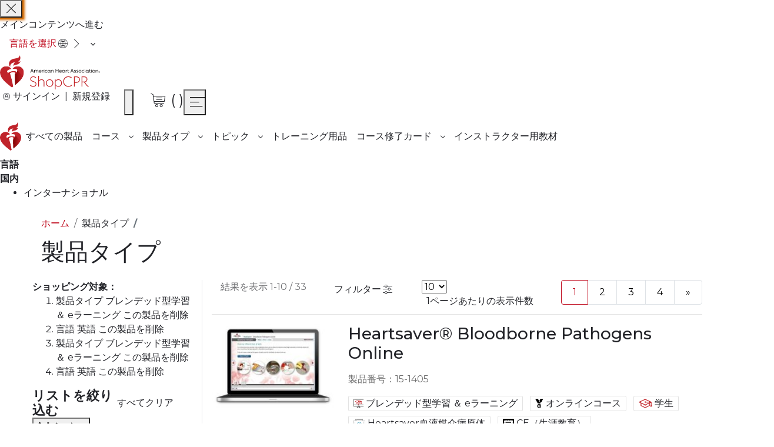

--- FILE ---
content_type: text/html;charset=UTF-8
request_url: https://shopcpr.heart.org/ja/product-type?aha_product_type=99&language=73
body_size: 48718
content:
<!doctype html>
<html lang="ja">
    <head >
        <script>
    var LOCALE = 'en\u002DUS';
    var BASE_URL = 'https:\/\/shopcpr.heart.org\/ja\/';
    var require = {
        'baseUrl': 'https:\/\/shopcpr.heart.org\/ja\/_shopcpr-cdn_heart_org\/pub\/static\/frontend\/Aha\/ShopCPR\/en_US'
    };</script>        <meta charset="utf-8"/><script type="text/javascript">(window.NREUM||(NREUM={})).init={privacy:{cookies_enabled:false},ajax:{deny_list:[]},feature_flags:["soft_nav"],distributed_tracing:{enabled:true}};(window.NREUM||(NREUM={})).loader_config={agentID:"1430710813",accountID:"6627797",trustKey:"3502985",xpid:"UgAFVlFaDxABVllaAggPVVMJ",licenseKey:"NRJS-9a4c35fe74badbc198a",applicationID:"1288598378",browserID:"1430710813"};;/*! For license information please see nr-loader-spa-1.308.0.min.js.LICENSE.txt */
(()=>{var e,t,r={384:(e,t,r)=>{"use strict";r.d(t,{NT:()=>a,US:()=>u,Zm:()=>o,bQ:()=>d,dV:()=>c,pV:()=>l});var n=r(6154),i=r(1863),s=r(1910);const a={beacon:"bam.nr-data.net",errorBeacon:"bam.nr-data.net"};function o(){return n.gm.NREUM||(n.gm.NREUM={}),void 0===n.gm.newrelic&&(n.gm.newrelic=n.gm.NREUM),n.gm.NREUM}function c(){let e=o();return e.o||(e.o={ST:n.gm.setTimeout,SI:n.gm.setImmediate||n.gm.setInterval,CT:n.gm.clearTimeout,XHR:n.gm.XMLHttpRequest,REQ:n.gm.Request,EV:n.gm.Event,PR:n.gm.Promise,MO:n.gm.MutationObserver,FETCH:n.gm.fetch,WS:n.gm.WebSocket},(0,s.i)(...Object.values(e.o))),e}function d(e,t){let r=o();r.initializedAgents??={},t.initializedAt={ms:(0,i.t)(),date:new Date},r.initializedAgents[e]=t}function u(e,t){o()[e]=t}function l(){return function(){let e=o();const t=e.info||{};e.info={beacon:a.beacon,errorBeacon:a.errorBeacon,...t}}(),function(){let e=o();const t=e.init||{};e.init={...t}}(),c(),function(){let e=o();const t=e.loader_config||{};e.loader_config={...t}}(),o()}},782:(e,t,r)=>{"use strict";r.d(t,{T:()=>n});const n=r(860).K7.pageViewTiming},860:(e,t,r)=>{"use strict";r.d(t,{$J:()=>u,K7:()=>c,P3:()=>d,XX:()=>i,Yy:()=>o,df:()=>s,qY:()=>n,v4:()=>a});const n="events",i="jserrors",s="browser/blobs",a="rum",o="browser/logs",c={ajax:"ajax",genericEvents:"generic_events",jserrors:i,logging:"logging",metrics:"metrics",pageAction:"page_action",pageViewEvent:"page_view_event",pageViewTiming:"page_view_timing",sessionReplay:"session_replay",sessionTrace:"session_trace",softNav:"soft_navigations",spa:"spa"},d={[c.pageViewEvent]:1,[c.pageViewTiming]:2,[c.metrics]:3,[c.jserrors]:4,[c.spa]:5,[c.ajax]:6,[c.sessionTrace]:7,[c.softNav]:8,[c.sessionReplay]:9,[c.logging]:10,[c.genericEvents]:11},u={[c.pageViewEvent]:a,[c.pageViewTiming]:n,[c.ajax]:n,[c.spa]:n,[c.softNav]:n,[c.metrics]:i,[c.jserrors]:i,[c.sessionTrace]:s,[c.sessionReplay]:s,[c.logging]:o,[c.genericEvents]:"ins"}},944:(e,t,r)=>{"use strict";r.d(t,{R:()=>i});var n=r(3241);function i(e,t){"function"==typeof console.debug&&(console.debug("New Relic Warning: https://github.com/newrelic/newrelic-browser-agent/blob/main/docs/warning-codes.md#".concat(e),t),(0,n.W)({agentIdentifier:null,drained:null,type:"data",name:"warn",feature:"warn",data:{code:e,secondary:t}}))}},993:(e,t,r)=>{"use strict";r.d(t,{A$:()=>s,ET:()=>a,TZ:()=>o,p_:()=>i});var n=r(860);const i={ERROR:"ERROR",WARN:"WARN",INFO:"INFO",DEBUG:"DEBUG",TRACE:"TRACE"},s={OFF:0,ERROR:1,WARN:2,INFO:3,DEBUG:4,TRACE:5},a="log",o=n.K7.logging},1541:(e,t,r)=>{"use strict";r.d(t,{U:()=>i,f:()=>n});const n={MFE:"MFE",BA:"BA"};function i(e,t){if(2!==t?.harvestEndpointVersion)return{};const r=t.agentRef.runtime.appMetadata.agents[0].entityGuid;return e?{"source.id":e.id,"source.name":e.name,"source.type":e.type,"parent.id":e.parent?.id||r,"parent.type":e.parent?.type||n.BA}:{"entity.guid":r,appId:t.agentRef.info.applicationID}}},1687:(e,t,r)=>{"use strict";r.d(t,{Ak:()=>d,Ze:()=>h,x3:()=>u});var n=r(3241),i=r(7836),s=r(3606),a=r(860),o=r(2646);const c={};function d(e,t){const r={staged:!1,priority:a.P3[t]||0};l(e),c[e].get(t)||c[e].set(t,r)}function u(e,t){e&&c[e]&&(c[e].get(t)&&c[e].delete(t),p(e,t,!1),c[e].size&&f(e))}function l(e){if(!e)throw new Error("agentIdentifier required");c[e]||(c[e]=new Map)}function h(e="",t="feature",r=!1){if(l(e),!e||!c[e].get(t)||r)return p(e,t);c[e].get(t).staged=!0,f(e)}function f(e){const t=Array.from(c[e]);t.every(([e,t])=>t.staged)&&(t.sort((e,t)=>e[1].priority-t[1].priority),t.forEach(([t])=>{c[e].delete(t),p(e,t)}))}function p(e,t,r=!0){const a=e?i.ee.get(e):i.ee,c=s.i.handlers;if(!a.aborted&&a.backlog&&c){if((0,n.W)({agentIdentifier:e,type:"lifecycle",name:"drain",feature:t}),r){const e=a.backlog[t],r=c[t];if(r){for(let t=0;e&&t<e.length;++t)g(e[t],r);Object.entries(r).forEach(([e,t])=>{Object.values(t||{}).forEach(t=>{t[0]?.on&&t[0]?.context()instanceof o.y&&t[0].on(e,t[1])})})}}a.isolatedBacklog||delete c[t],a.backlog[t]=null,a.emit("drain-"+t,[])}}function g(e,t){var r=e[1];Object.values(t[r]||{}).forEach(t=>{var r=e[0];if(t[0]===r){var n=t[1],i=e[3],s=e[2];n.apply(i,s)}})}},1738:(e,t,r)=>{"use strict";r.d(t,{U:()=>f,Y:()=>h});var n=r(3241),i=r(9908),s=r(1863),a=r(944),o=r(5701),c=r(3969),d=r(8362),u=r(860),l=r(4261);function h(e,t,r,s){const h=s||r;!h||h[e]&&h[e]!==d.d.prototype[e]||(h[e]=function(){(0,i.p)(c.xV,["API/"+e+"/called"],void 0,u.K7.metrics,r.ee),(0,n.W)({agentIdentifier:r.agentIdentifier,drained:!!o.B?.[r.agentIdentifier],type:"data",name:"api",feature:l.Pl+e,data:{}});try{return t.apply(this,arguments)}catch(e){(0,a.R)(23,e)}})}function f(e,t,r,n,a){const o=e.info;null===r?delete o.jsAttributes[t]:o.jsAttributes[t]=r,(a||null===r)&&(0,i.p)(l.Pl+n,[(0,s.t)(),t,r],void 0,"session",e.ee)}},1741:(e,t,r)=>{"use strict";r.d(t,{W:()=>s});var n=r(944),i=r(4261);class s{#e(e,...t){if(this[e]!==s.prototype[e])return this[e](...t);(0,n.R)(35,e)}addPageAction(e,t){return this.#e(i.hG,e,t)}register(e){return this.#e(i.eY,e)}recordCustomEvent(e,t){return this.#e(i.fF,e,t)}setPageViewName(e,t){return this.#e(i.Fw,e,t)}setCustomAttribute(e,t,r){return this.#e(i.cD,e,t,r)}noticeError(e,t){return this.#e(i.o5,e,t)}setUserId(e,t=!1){return this.#e(i.Dl,e,t)}setApplicationVersion(e){return this.#e(i.nb,e)}setErrorHandler(e){return this.#e(i.bt,e)}addRelease(e,t){return this.#e(i.k6,e,t)}log(e,t){return this.#e(i.$9,e,t)}start(){return this.#e(i.d3)}finished(e){return this.#e(i.BL,e)}recordReplay(){return this.#e(i.CH)}pauseReplay(){return this.#e(i.Tb)}addToTrace(e){return this.#e(i.U2,e)}setCurrentRouteName(e){return this.#e(i.PA,e)}interaction(e){return this.#e(i.dT,e)}wrapLogger(e,t,r){return this.#e(i.Wb,e,t,r)}measure(e,t){return this.#e(i.V1,e,t)}consent(e){return this.#e(i.Pv,e)}}},1863:(e,t,r)=>{"use strict";function n(){return Math.floor(performance.now())}r.d(t,{t:()=>n})},1910:(e,t,r)=>{"use strict";r.d(t,{i:()=>s});var n=r(944);const i=new Map;function s(...e){return e.every(e=>{if(i.has(e))return i.get(e);const t="function"==typeof e?e.toString():"",r=t.includes("[native code]"),s=t.includes("nrWrapper");return r||s||(0,n.R)(64,e?.name||t),i.set(e,r),r})}},2555:(e,t,r)=>{"use strict";r.d(t,{D:()=>o,f:()=>a});var n=r(384),i=r(8122);const s={beacon:n.NT.beacon,errorBeacon:n.NT.errorBeacon,licenseKey:void 0,applicationID:void 0,sa:void 0,queueTime:void 0,applicationTime:void 0,ttGuid:void 0,user:void 0,account:void 0,product:void 0,extra:void 0,jsAttributes:{},userAttributes:void 0,atts:void 0,transactionName:void 0,tNamePlain:void 0};function a(e){try{return!!e.licenseKey&&!!e.errorBeacon&&!!e.applicationID}catch(e){return!1}}const o=e=>(0,i.a)(e,s)},2614:(e,t,r)=>{"use strict";r.d(t,{BB:()=>a,H3:()=>n,g:()=>d,iL:()=>c,tS:()=>o,uh:()=>i,wk:()=>s});const n="NRBA",i="SESSION",s=144e5,a=18e5,o={STARTED:"session-started",PAUSE:"session-pause",RESET:"session-reset",RESUME:"session-resume",UPDATE:"session-update"},c={SAME_TAB:"same-tab",CROSS_TAB:"cross-tab"},d={OFF:0,FULL:1,ERROR:2}},2646:(e,t,r)=>{"use strict";r.d(t,{y:()=>n});class n{constructor(e){this.contextId=e}}},2843:(e,t,r)=>{"use strict";r.d(t,{G:()=>s,u:()=>i});var n=r(3878);function i(e,t=!1,r,i){(0,n.DD)("visibilitychange",function(){if(t)return void("hidden"===document.visibilityState&&e());e(document.visibilityState)},r,i)}function s(e,t,r){(0,n.sp)("pagehide",e,t,r)}},3241:(e,t,r)=>{"use strict";r.d(t,{W:()=>s});var n=r(6154);const i="newrelic";function s(e={}){try{n.gm.dispatchEvent(new CustomEvent(i,{detail:e}))}catch(e){}}},3304:(e,t,r)=>{"use strict";r.d(t,{A:()=>s});var n=r(7836);const i=()=>{const e=new WeakSet;return(t,r)=>{if("object"==typeof r&&null!==r){if(e.has(r))return;e.add(r)}return r}};function s(e){try{return JSON.stringify(e,i())??""}catch(e){try{n.ee.emit("internal-error",[e])}catch(e){}return""}}},3333:(e,t,r)=>{"use strict";r.d(t,{$v:()=>u,TZ:()=>n,Xh:()=>c,Zp:()=>i,kd:()=>d,mq:()=>o,nf:()=>a,qN:()=>s});const n=r(860).K7.genericEvents,i=["auxclick","click","copy","keydown","paste","scrollend"],s=["focus","blur"],a=4,o=1e3,c=2e3,d=["PageAction","UserAction","BrowserPerformance"],u={RESOURCES:"experimental.resources",REGISTER:"register"}},3434:(e,t,r)=>{"use strict";r.d(t,{Jt:()=>s,YM:()=>d});var n=r(7836),i=r(5607);const s="nr@original:".concat(i.W),a=50;var o=Object.prototype.hasOwnProperty,c=!1;function d(e,t){return e||(e=n.ee),r.inPlace=function(e,t,n,i,s){n||(n="");const a="-"===n.charAt(0);for(let o=0;o<t.length;o++){const c=t[o],d=e[c];l(d)||(e[c]=r(d,a?c+n:n,i,c,s))}},r.flag=s,r;function r(t,r,n,c,d){return l(t)?t:(r||(r=""),nrWrapper[s]=t,function(e,t,r){if(Object.defineProperty&&Object.keys)try{return Object.keys(e).forEach(function(r){Object.defineProperty(t,r,{get:function(){return e[r]},set:function(t){return e[r]=t,t}})}),t}catch(e){u([e],r)}for(var n in e)o.call(e,n)&&(t[n]=e[n])}(t,nrWrapper,e),nrWrapper);function nrWrapper(){var s,o,l,h;let f;try{o=this,s=[...arguments],l="function"==typeof n?n(s,o):n||{}}catch(t){u([t,"",[s,o,c],l],e)}i(r+"start",[s,o,c],l,d);const p=performance.now();let g;try{return h=t.apply(o,s),g=performance.now(),h}catch(e){throw g=performance.now(),i(r+"err",[s,o,e],l,d),f=e,f}finally{const e=g-p,t={start:p,end:g,duration:e,isLongTask:e>=a,methodName:c,thrownError:f};t.isLongTask&&i("long-task",[t,o],l,d),i(r+"end",[s,o,h],l,d)}}}function i(r,n,i,s){if(!c||t){var a=c;c=!0;try{e.emit(r,n,i,t,s)}catch(t){u([t,r,n,i],e)}c=a}}}function u(e,t){t||(t=n.ee);try{t.emit("internal-error",e)}catch(e){}}function l(e){return!(e&&"function"==typeof e&&e.apply&&!e[s])}},3606:(e,t,r)=>{"use strict";r.d(t,{i:()=>s});var n=r(9908);s.on=a;var i=s.handlers={};function s(e,t,r,s){a(s||n.d,i,e,t,r)}function a(e,t,r,i,s){s||(s="feature"),e||(e=n.d);var a=t[s]=t[s]||{};(a[r]=a[r]||[]).push([e,i])}},3738:(e,t,r)=>{"use strict";r.d(t,{He:()=>i,Kp:()=>o,Lc:()=>d,Rz:()=>u,TZ:()=>n,bD:()=>s,d3:()=>a,jx:()=>l,sl:()=>h,uP:()=>c});const n=r(860).K7.sessionTrace,i="bstResource",s="resource",a="-start",o="-end",c="fn"+a,d="fn"+o,u="pushState",l=1e3,h=3e4},3785:(e,t,r)=>{"use strict";r.d(t,{R:()=>c,b:()=>d});var n=r(9908),i=r(1863),s=r(860),a=r(3969),o=r(993);function c(e,t,r={},c=o.p_.INFO,d=!0,u,l=(0,i.t)()){(0,n.p)(a.xV,["API/logging/".concat(c.toLowerCase(),"/called")],void 0,s.K7.metrics,e),(0,n.p)(o.ET,[l,t,r,c,d,u],void 0,s.K7.logging,e)}function d(e){return"string"==typeof e&&Object.values(o.p_).some(t=>t===e.toUpperCase().trim())}},3878:(e,t,r)=>{"use strict";function n(e,t){return{capture:e,passive:!1,signal:t}}function i(e,t,r=!1,i){window.addEventListener(e,t,n(r,i))}function s(e,t,r=!1,i){document.addEventListener(e,t,n(r,i))}r.d(t,{DD:()=>s,jT:()=>n,sp:()=>i})},3962:(e,t,r)=>{"use strict";r.d(t,{AM:()=>a,O2:()=>l,OV:()=>s,Qu:()=>h,TZ:()=>c,ih:()=>f,pP:()=>o,t1:()=>u,tC:()=>i,wD:()=>d});var n=r(860);const i=["click","keydown","submit"],s="popstate",a="api",o="initialPageLoad",c=n.K7.softNav,d=5e3,u=500,l={INITIAL_PAGE_LOAD:"",ROUTE_CHANGE:1,UNSPECIFIED:2},h={INTERACTION:1,AJAX:2,CUSTOM_END:3,CUSTOM_TRACER:4},f={IP:"進行中",PF:"終了待ち",FIN:"finished",CAN:"cancelled"}},3969:(e,t,r)=>{"use strict";r.d(t,{TZ:()=>n,XG:()=>o,rs:()=>i,xV:()=>a,z_:()=>s});const n=r(860).K7.metrics,i="sm",s="cm",a="storeSupportabilityMetrics",o="storeEventMetrics"},4234:(e,t,r)=>{"use strict";r.d(t,{W:()=>s});var n=r(7836),i=r(1687);class s{constructor(e,t){this.agentIdentifier=e,this.ee=n.ee.get(e),this.featureName=t,this.blocked=!1}deregisterDrain(){(0,i.x3)(this.agentIdentifier,this.featureName)}}},4261:(e,t,r)=>{"use strict";r.d(t,{$9:()=>u,BL:()=>c,CH:()=>p,Dl:()=>R,Fw:()=>w,PA:()=>v,Pl:()=>n,Pv:()=>A,Tb:()=>h,U2:()=>a,V1:()=>E,Wb:()=>T,bt:()=>y,cD:()=>b,d3:()=>x,dT:()=>d,eY:()=>g,fF:()=>f,hG:()=>s,hw:()=>i,k6:()=>o,nb:()=>m,o5:()=>l});const n="api-",i=n+"ixn-",s="addPageAction",a="addToTrace",o="addRelease",c="finished",d="interaction",u="log",l="noticeError",h="pauseReplay",f="recordCustomEvent",p="recordReplay",g="register",m="setApplicationVersion",v="setCurrentRouteName",b="setCustomAttribute",y="setErrorHandler",w="setPageViewName",R="setUserId",x="start",T="wrapLogger",E="measure",A="consent"},5205:(e,t,r)=>{"use strict";r.d(t,{j:()=>S});var n=r(384),i=r(1741);var s=r(2555),a=r(3333);const o=e=>{if(!e||"string"!=typeof e)return!1;try{document.createDocumentFragment().querySelector(e)}catch{return!1}return!0};var c=r(2614),d=r(944),u=r(8122);const l="[data-nr-mask]",h=e=>(0,u.a)(e,(()=>{const e={feature_flags:[],experimental:{allow_registered_children:!1,resources:!1},mask_selector:"*",block_selector:"[data-nr-block]",mask_input_options:{color:!1,date:!1,"datetime-local":!1,email:!1,month:!1,number:!1,range:!1,search:!1,tel:!1,text:!1,time:!1,url:!1,week:!1,textarea:!1,select:!1,password:!0}};return{ajax:{deny_list:void 0,block_internal:!0,enabled:!0,autoStart:!0},api:{get allow_registered_children(){return e.feature_flags.includes(a.$v.REGISTER)||e.experimental.allow_registered_children},set allow_registered_children(t){e.experimental.allow_registered_children=t},duplicate_registered_data:!1},browser_consent_mode:{enabled:!1},distributed_tracing:{enabled:void 0,exclude_newrelic_header:void 0,cors_use_newrelic_header:void 0,cors_use_tracecontext_headers:void 0,allowed_origins:void 0},get feature_flags(){return e.feature_flags},set feature_flags(t){e.feature_flags=t},generic_events:{enabled:!0,autoStart:!0},harvest:{interval:30},jserrors:{enabled:!0,autoStart:!0},logging:{enabled:!0,autoStart:!0},metrics:{enabled:!0,autoStart:!0},obfuscate:void 0,page_action:{enabled:!0},page_view_event:{enabled:!0,autoStart:!0},page_view_timing:{enabled:!0,autoStart:!0},performance:{capture_marks:!1,capture_measures:!1,capture_detail:!0,resources:{get enabled(){return e.feature_flags.includes(a.$v.RESOURCES)||e.experimental.resources},set enabled(t){e.experimental.resources=t},asset_types:[],first_party_domains:[],ignore_newrelic:!0}},privacy:{cookies_enabled:!0},proxy:{assets:void 0,beacon:void 0},session:{expiresMs:c.wk,inactiveMs:c.BB},session_replay:{autoStart:!0,enabled:!1,preload:!1,sampling_rate:10,error_sampling_rate:100,collect_fonts:!1,inline_images:!1,fix_stylesheets:!0,mask_all_inputs:!0,get mask_text_selector(){return e.mask_selector},set mask_text_selector(t){o(t)?e.mask_selector="".concat(t,",").concat(l):""===t||null===t?e.mask_selector=l:(0,d.R)(5,t)},get block_class(){return"nr-block"},get ignore_class(){return"nr-ignore"},get mask_text_class(){return"nr-mask"},get block_selector(){return e.block_selector},set block_selector(t){o(t)?e.block_selector+=",".concat(t):""!==t&&(0,d.R)(6,t)},get mask_input_options(){return e.mask_input_options},set mask_input_options(t){t&&"object"==typeof t?e.mask_input_options={...t,password:!0}:(0,d.R)(7,t)}},session_trace:{enabled:!0,autoStart:!0},soft_navigations:{enabled:!0,autoStart:!0},spa:{enabled:!0,autoStart:!0},ssl:void 0,user_actions:{enabled:!0,elementAttributes:["id","className","tagName","type"]}}})());var f=r(6154),p=r(9324);let g=0;const m={buildEnv:p.F3,distMethod:p.Xs,version:p.xv,originTime:f.WN},v={consented:!1},b={appMetadata:{},get consented(){return this.session?.state?.consent||v.consented},set consented(e){v.consented=e},customTransaction:void 0,denyList:void 0,disabled:!1,harvester:void 0,isolatedBacklog:!1,isRecording:!1,loaderType:void 0,maxBytes:3e4,obfuscator:void 0,onerror:void 0,ptid:void 0,releaseIds:{},session:void 0,timeKeeper:void 0,registeredEntities:[],jsAttributesMetadata:{bytes:0},get harvestCount(){return++g}},y=e=>{const t=(0,u.a)(e,b),r=Object.keys(m).reduce((e,t)=>(e[t]={value:m[t],writable:!1,configurable:!0,enumerable:!0},e),{});return Object.defineProperties(t,r)};var w=r(5701);const R=e=>{const t=e.startsWith("http");e+="/",r.p=t?e:"https://"+e};var x=r(7836),T=r(3241);const E={accountID:void 0,trustKey:void 0,agentID:void 0,licenseKey:void 0,applicationID:void 0,xpid:void 0},A=e=>(0,u.a)(e,E),_=new Set;function S(e,t={},r,a){let{init:o,info:c,loader_config:d,runtime:u={},exposed:l=!0}=t;if(!c){const e=(0,n.pV)();o=e.init,c=e.info,d=e.loader_config}e.init=h(o||{}),e.loader_config=A(d||{}),c.jsAttributes??={},f.bv&&(c.jsAttributes.isWorker=!0),e.info=(0,s.D)(c);const p=e.init,g=[c.beacon,c.errorBeacon];_.has(e.agentIdentifier)||(p.proxy.assets&&(R(p.proxy.assets),g.push(p.proxy.assets)),p.proxy.beacon&&g.push(p.proxy.beacon),e.beacons=[...g],function(e){const t=(0,n.pV)();Object.getOwnPropertyNames(i.W.prototype).forEach(r=>{const n=i.W.prototype[r];if("function"!=typeof n||"constructor"===n)return;let s=t[r];e[r]&&!1!==e.exposed&&"micro-agent"!==e.runtime?.loaderType&&(t[r]=(...t)=>{const n=e[r](...t);return s?s(...t):n})})}(e),(0,n.US)("activatedFeatures",w.B)),u.denyList=[...p.ajax.deny_list||[],...p.ajax.block_internal?g:[]],u.ptid=e.agentIdentifier,u.loaderType=r,e.runtime=y(u),_.has(e.agentIdentifier)||(e.ee=x.ee.get(e.agentIdentifier),e.exposed=l,(0,T.W)({agentIdentifier:e.agentIdentifier,drained:!!w.B?.[e.agentIdentifier],type:"lifecycle",name:"initialize",feature:void 0,data:e.config})),_.add(e.agentIdentifier)}},5270:(e,t,r)=>{"use strict";r.d(t,{Aw:()=>a,SR:()=>s,rF:()=>o});var n=r(384),i=r(7767);function s(e){return!!(0,n.dV)().o.MO&&(0,i.V)(e)&&!0===e?.session_trace.enabled}function a(e){return!0===e?.session_replay.preload&&s(e)}function o(e,t){try{if("string"==typeof t?.type){if("password"===t.type.toLowerCase())return"*".repeat(e?.length||0);if(void 0!==t?.dataset?.nrUnmask||t?.classList?.contains("nr-unmask"))return e}}catch(e){}return"string"==typeof e?e.replace(/[\S]/g,"*"):"*".repeat(e?.length||0)}},5289:(e,t,r)=>{"use strict";r.d(t,{GG:()=>a,Qr:()=>c,sB:()=>o});var n=r(3878),i=r(6389);function s(){return"undefined"==typeof document||"complete"===document.readyState}function a(e,t){if(s())return e();const r=(0,i.J)(e),a=setInterval(()=>{s()&&(clearInterval(a),r())},500);(0,n.sp)("load",r,t)}function o(e){if(s())return e();(0,n.DD)("DOMContentLoaded",e)}function c(e){if(s())return e();(0,n.sp)("popstate",e)}},5607:(e,t,r)=>{"use strict";r.d(t,{W:()=>n});const n=(0,r(9566).bz)()},5701:(e,t,r)=>{"use strict";r.d(t,{B:()=>s,t:()=>a});var n=r(3241);const i=new Set,s={};function a(e,t){const r=t.agentIdentifier;s[r]??={},e&&"object"==typeof e&&(i.has(r)||(t.ee.emit("rumresp",[e]),s[r]=e,i.add(r),(0,n.W)({agentIdentifier:r,loaded:!0,drained:!0,type:"lifecycle",name:"load",feature:void 0,data:e})))}},6154:(e,t,r)=>{"use strict";r.d(t,{OF:()=>d,RI:()=>i,WN:()=>h,bv:()=>s,eN:()=>f,gm:()=>a,lR:()=>l,m:()=>c,mw:()=>o,sb:()=>u});var n=r(1863);const i="undefined"!=typeof window&&!!window.document,s="undefined"!=typeof WorkerGlobalScope&&("undefined"!=typeof self&&self instanceof WorkerGlobalScope&&self.navigator instanceof WorkerNavigator||"undefined"!=typeof globalThis&&globalThis instanceof WorkerGlobalScope&&globalThis.navigator instanceof WorkerNavigator),a=i?window:"undefined"!=typeof WorkerGlobalScope&&("undefined"!=typeof self&&self instanceof WorkerGlobalScope&&self||"undefined"!=typeof globalThis&&globalThis instanceof WorkerGlobalScope&&globalThis),o=Boolean("hidden"===a?.document?.visibilityState),c=""+a?.location,d=/iPad|iPhone|iPod/.test(a.navigator?.userAgent),u=d&&"undefined"==typeof SharedWorker,l=(()=>{const e=a.navigator?.userAgent?.match(/Firefox[/\s](\d+\.\d+)/);return Array.isArray(e)&&e.length>=2?+e[1]:0})(),h=Date.now()-(0,n.t)(),f=()=>"undefined"!=typeof PerformanceNavigationTiming&&a?.performance?.getEntriesByType("navigation")?.[0]?.responseStart},6344:(e,t,r)=>{"use strict";r.d(t,{BB:()=>u,Qb:()=>l,TZ:()=>i,Ug:()=>a,Vh:()=>s,_s:()=>o,bc:()=>d,yP:()=>c});var n=r(2614);const i=r(860).K7.sessionReplay,s="errorDuringReplay",a=.12,o={DomContentLoaded:0,Load:1,FullSnapshot:2,IncrementalSnapshot:3,Meta:4,Custom:5},c={[n.g.ERROR]:15e3,[n.g.FULL]:3e5,[n.g.OFF]:0},d={RESET:{message:"セッションがリセットされました",sm:"リセット"},IMPORT:{message:"レコーダーのインポートに失敗しました",sm:"インポート"},TOO_MANY:{message:"429：リクエストが多すぎます",sm:"Too-Many"},TOO_BIG:{message:"ペイロードが大きすぎました",sm:"Too-Big"},CROSS_TAB:{message:"セッションエンティティが別のタブでOFFに設定されました",sm:"Cross-Tab"},ENTITLEMENTS:{message:"セッション・リプレイは許可されず、開始されません",sm:"資格"}},u=5e3,l={API:"api",RESUME:"resume",SWITCH_TO_FULL:"switchToFull",INITIALIZE:"initialize",PRELOAD:"preload"}},6389:(e,t,r)=>{"use strict";function n(e,t=500,r={}){const n=r?.leading||!1;let i;return(...r)=>{n&&void 0===i&&(e.apply(this,r),i=setTimeout(()=>{i=clearTimeout(i)},t)),n||(clearTimeout(i),i=setTimeout(()=>{e.apply(this,r)},t))}}function i(e){let t=!1;return(...r)=>{t||(t=!0,e.apply(this,r))}}r.d(t,{J:()=>i,s:()=>n})},6630:(e,t,r)=>{"use strict";r.d(t,{T:()=>n});const n=r(860).K7.pageViewEvent},6774:(e,t,r)=>{"use strict";r.d(t,{T:()=>n});const n=r(860).K7.jserrors},7295:(e,t,r)=>{"use strict";r.d(t,{Xv:()=>a,gX:()=>i,iW:()=>s});var n=[];function i(e){if(!e||s(e))return!1;if(0===n.length)return!0;if("*"===n[0].hostname)return!1;for(var t=0;t<n.length;t++){var r=n[t];if(r.hostname.test(e.hostname)&&r.pathname.test(e.pathname))return!1}return!0}function s(e){return void 0===e.hostname}function a(e){if(n=[],e&&e.length)for(var t=0;t<e.length;t++){let r=e[t];if(!r)continue;if("*"===r)return void(n=[{hostname:"*"}]);0===r.indexOf("http://")?r=r.substring(7):0===r.indexOf("https://")&&(r=r.substring(8));const i=r.indexOf("/");let s,a;i>0?(s=r.substring(0,i),a=r.substring(i)):(s=r,a="*");let[c]=s.split(":");n.push({hostname:o(c),pathname:o(a,!0)})}}function o(e,t=!1){const r=e.replace(/[.+?^${}()|[\]\\]/g,e=>"\\"+e).replace(/\*/g,".*?");return new RegExp((t?"^":"")+r+"$")}},7485:(e,t,r)=>{"use strict";r.d(t,{D:()=>i});var n=r(6154);function i(e){if(0===(e||"").indexOf("data:"))return{protocol:"data"};try{const t=new URL(e,location.href),r={port:t.port,hostname:t.hostname,pathname:t.pathname,search:t.search,protocol:t.protocol.slice(0,t.protocol.indexOf(":")),sameOrigin:t.protocol===n.gm?.location?.protocol&&t.host===n.gm?.location?.host};return r.port&&""!==r.port||("http:"===t.protocol&&(r.port="80"),"https:"===t.protocol&&(r.port="443")),r.pathname&&""!==r.pathname?r.pathname.startsWith("/")||(r.pathname="/".concat(r.pathname)):r.pathname="/",r}catch(e){return{}}}},7699:(e,t,r)=>{"use strict";r.d(t,{It:()=>s,KC:()=>o,No:()=>i,qh:()=>a});var n=r(860);const i=16e3,s=1e6,a="SESSION_ERROR",o={[n.K7.logging]:!0,[n.K7.genericEvents]:!1,[n.K7.jserrors]:!1,[n.K7.ajax]:!1}},7767:(e,t,r)=>{"use strict";r.d(t,{V:()=>i});var n=r(6154);const i=e=>n.RI&&!0===e?.privacy.cookies_enabled},7836:(e,t,r)=>{"use strict";r.d(t,{P:()=>o,ee:()=>c});var n=r(384),i=r(8990),s=r(2646),a=r(5607);const o="nr@context:".concat(a.W),c=function e(t,r){var n={},a={},u={},l=!1;try{l=16===r.length&&d.initializedAgents?.[r]?.runtime.isolatedBacklog}catch(e){}var h={on:p,addEventListener:p,removeEventListener:function(e,t){var r=n[e];if(!r)return;for(var i=0;i<r.length;i++)r[i]===t&&r.splice(i,1)},emit:function(e,r,n,i,s){!1!==s&&(s=!0);if(c.aborted&&!i)return;t&&s&&t.emit(e,r,n);var o=f(n);g(e).forEach(e=>{e.apply(o,r)});var d=v()[a[e]];d&&d.push([h,e,r,o]);return o},get:m,listeners:g,context:f,buffer:function(e,t){const r=v();if(t=t||"feature",h.aborted)return;Object.entries(e||{}).forEach(([e,n])=>{a[n]=t,t in r||(r[t]=[])})},abort:function(){h._aborted=!0,Object.keys(h.backlog).forEach(e=>{delete h.backlog[e]})},isBuffering:function(e){return!!v()[a[e]]},debugId:r,backlog:l?{}:t&&"object"==typeof t.backlog?t.backlog:{},isolatedBacklog:l};return Object.defineProperty(h,"aborted",{get:()=>{let e=h._aborted||!1;return e||(t&&(e=t.aborted),e)}}),h;function f(e){return e&&e instanceof s.y?e:e?(0,i.I)(e,o,()=>new s.y(o)):new s.y(o)}function p(e,t){n[e]=g(e).concat(t)}function g(e){return n[e]||[]}function m(t){return u[t]=u[t]||e(h,t)}function v(){return h.backlog}}(void 0,"globalEE"),d=(0,n.Zm)();d.ee||(d.ee=c)},8122:(e,t,r)=>{"use strict";r.d(t,{a:()=>i});var n=r(944);function i(e,t){try{if(!e||"object"!=typeof e)return(0,n.R)(3);if(!t||"object"!=typeof t)return(0,n.R)(4);const r=Object.create(Object.getPrototypeOf(t),Object.getOwnPropertyDescriptors(t)),s=0===Object.keys(r).length?e:r;for(let a in s)if(void 0!==e[a])try{if(null===e[a]){r[a]=null;continue}Array.isArray(e[a])&&Array.isArray(t[a])?r[a]=Array.from(new Set([...e[a],...t[a]])):"object"==typeof e[a]&&"object"==typeof t[a]?r[a]=i(e[a],t[a]):r[a]=e[a]}catch(e){r[a]||(0,n.R)(1,e)}return r}catch(e){(0,n.R)(2,e)}}},8139:(e,t,r)=>{"use strict";r.d(t,{u:()=>h});var n=r(7836),i=r(3434),s=r(8990),a=r(6154);const o={},c=a.gm.XMLHttpRequest,d="addEventListener",u="removeEventListener",l="nr@wrapped:".concat(n.P);function h(e){var t=function(e){return(e||n.ee).get("events")}(e);if(o[t.debugId]++)return t;o[t.debugId]=1;var r=(0,i.YM)(t,!0);function h(e){r.inPlace(e,[d,u],"-",p)}function p(e,t){return e[1]}return"getPrototypeOf"in Object&&(a.RI&&f(document,h),c&&f(c.prototype,h),f(a.gm,h)),t.on(d+"-start",function(e,t){var n=e[1];if(null!==n&&("function"==typeof n||"object"==typeof n)&&"newrelic"!==e[0]){var i=(0,s.I)(n,l,function(){var e={object:function(){if("function"!=typeof n.handleEvent)return;return n.handleEvent.apply(n,arguments)},function:n}[typeof n];return e?r(e,"fn-",null,e.name||"anonymous"):n});this.wrapped=e[1]=i}}),t.on(u+"-start",function(e){e[1]=this.wrapped||e[1]}),t}function f(e,t,...r){let n=e;for(;"object"==typeof n&&!Object.prototype.hasOwnProperty.call(n,d);)n=Object.getPrototypeOf(n);n&&t(n,...r)}},8362:(e,t,r)=>{"use strict";r.d(t,{d:()=>s});var n=r(9566),i=r(1741);class s extends i.W{agentIdentifier=(0,n.LA)(16)}},8374:(e,t,r)=>{r.nc=(()=>{try{return document?.currentScript?.nonce}catch(e){}return""})()},8990:(e,t,r)=>{"use strict";r.d(t,{I:()=>i});var n=Object.prototype.hasOwnProperty;function i(e,t,r){if(n.call(e,t))return e[t];var i=r();if(Object.defineProperty&&Object.keys)try{return Object.defineProperty(e,t,{value:i,writable:!0,enumerable:!1}),i}catch(e){}return e[t]=i,i}},9119:(e,t,r)=>{"use strict";r.d(t,{L:()=>s});var n=/([^?#]*)[^#]*(#[^?]*|$).*/,i=/([^?#]*)().*/;function s(e,t){return e?e.replace(t?n:i,"$1$2"):e}},9300:(e,t,r)=>{"use strict";r.d(t,{T:()=>n});const n=r(860).K7.ajax},9324:(e,t,r)=>{"use strict";r.d(t,{AJ:()=>a,F3:()=>i,Xs:()=>s,Yq:()=>o,xv:()=>n});const n="1.308.0",i="PROD",s="CDN",a="@newrelic/rrweb",o="1.0.1"},9566:(e,t,r)=>{"use strict";r.d(t,{LA:()=>o,ZF:()=>c,bz:()=>a,el:()=>d});var n=r(6154);const i="xxxxxxxx-xxxx-4xxx-yxxx-xxxxxxxxxxxx";function s(e,t){return e?15&e[t]:16*Math.random()|0}function a(){const e=n.gm?.crypto||n.gm?.msCrypto;let t,r=0;return e&&e.getRandomValues&&(t=e.getRandomValues(new Uint8Array(30))),i.split("").map(e=>"x"===e?s(t,r++).toString(16):"y"===e?(3&s()|8).toString(16):e).join("")}function o(e){const t=n.gm?.crypto||n.gm?.msCrypto;let r,i=0;t&&t.getRandomValues&&(r=t.getRandomValues(new Uint8Array(e)));const a=[];for(var o=0;o<e;o++)a.push(s(r,i++).toString(16));return a.join("")}function c(){return o(16)}function d(){return o(32)}},9908:(e,t,r)=>{"use strict";r.d(t,{d:()=>n,p:()=>i});var n=r(7836).ee.get("handle");function i(e,t,r,i,s){s?(s.buffer([e],i),s.emit(e,t,r)):(n.buffer([e],i),n.emit(e,t,r))}}},n={};function i(e){var t=n[e];if(void 0!==t)return t.exports;var s=n[e]={exports:{}};return r[e](s,s.exports,i),s.exports}i.m=r,i.d=(e,t)=>{for(var r in t)i.o(t,r)&&!i.o(e,r)&&Object.defineProperty(e,r,{enumerable:!0,get:t[r]})},i.f={},i.e=e=>Promise.all(Object.keys(i.f).reduce((t,r)=>(i.f[r](e,t),t),[])),i.u=e=>({212:"nr-spa-compressor",249:"nr-spa-recorder",478:"nr-spa"}[e]+"-1.308.0.min.js"),i.o=(e,t)=>Object.prototype.hasOwnProperty.call(e,t),e={},t="NRBA-1.308.0.PROD:",i.l=(r,n,s,a)=>{if(e[r])e[r].push(n);else{var o,c;if(void 0!==s)for(var d=document.getElementsByTagName("script"),u=0;u<d.length;u++){var l=d[u];if(l.getAttribute("src")==r||l.getAttribute("data-webpack")==t+s){o=l;break}}if(!o){c=!0;var h={478:"sha512-RSfSVnmHk59T/uIPbdSE0LPeqcEdF4/+XhfJdBuccH5rYMOEZDhFdtnh6X6nJk7hGpzHd9Ujhsy7lZEz/ORYCQ==",249:"sha512-ehJXhmntm85NSqW4MkhfQqmeKFulra3klDyY0OPDUE+sQ3GokHlPh1pmAzuNy//3j4ac6lzIbmXLvGQBMYmrkg==",212:"sha512-B9h4CR46ndKRgMBcK+j67uSR2RCnJfGefU+A7FrgR/k42ovXy5x/MAVFiSvFxuVeEk/pNLgvYGMp1cBSK/G6Fg=="};(o=document.createElement("script")).charset="utf-8",i.nc&&o.setAttribute("nonce",i.nc),o.setAttribute("data-webpack",t+s),o.src=r,0!==o.src.indexOf(window.location.origin+"/")&&(o.crossOrigin="anonymous"),h[a]&&(o.integrity=h[a])}e[r]=[n];var f=(t,n)=>{o.onerror=o.onload=null,clearTimeout(p);var i=e[r];if(delete e[r],o.parentNode&&o.parentNode.removeChild(o),i&&i.forEach(e=>e(n)),t)return t(n)},p=setTimeout(f.bind(null,void 0,{type:"timeout",target:o}),12e4);o.onerror=f.bind(null,o.onerror),o.onload=f.bind(null,o.onload),c&&document.head.appendChild(o)}},i.r=e=>{"undefined"!=typeof Symbol&&Symbol.toStringTag&&Object.defineProperty(e,Symbol.toStringTag,{value:"Module"}),Object.defineProperty(e,"__esModule",{value:!0})},i.p="https://js-agent.newrelic.com/",(()=>{var e={38:0,788:0};i.f.j=(t,r)=>{var n=i.o(e,t)?e[t]:void 0;if(0!==n)if(n)r.push(n[2]);else{var s=new Promise((r,i)=>n=e[t]=[r,i]);r.push(n[2]=s);var a=i.p+i.u(t),o=new Error;i.l(a,r=>{if(i.o(e,t)&&(0!==(n=e[t])&&(e[t]=void 0),n)){var s=r&&("load"===r.type?"missing":r.type),a=r&&r.target&&r.target.src;o.message="Loading chunk "+t+" failed: ("+s+": "+a+")",o.name="ChunkLoadError",o.type=s,o.request=a,n[1](o)}},"chunk-"+t,t)}};var t=(t,r)=>{var n,s,[a,o,c]=r,d=0;if(a.some(t=>0!==e[t])){for(n in o)i.o(o,n)&&(i.m[n]=o[n]);if(c)c(i)}for(t&&t(r);d<a.length;d++)s=a[d],i.o(e,s)&&e[s]&&e[s][0](),e[s]=0},r=self["webpackChunk:NRBA-1.308.0.PROD"]=self["webpackChunk:NRBA-1.308.0.PROD"]||[];r.forEach(t.bind(null,0)),r.push=t.bind(null,r.push.bind(r))})(),(()=>{"use strict";i(8374);var e=i(8362),t=i(860);const r=Object.values(t.K7);var n=i(5205);var s=i(9908),a=i(1863),o=i(4261),c=i(1738);var d=i(1687),u=i(4234),l=i(5289),h=i(6154),f=i(944),p=i(5270),g=i(7767),m=i(6389),v=i(7699);class b extends u.W{constructor(e,t){super(e.agentIdentifier,t),this.agentRef=e,this.abortHandler=void 0,this.featAggregate=void 0,this.loadedSuccessfully=void 0,this.onAggregateImported=new Promise(e=>{this.loadedSuccessfully=e}),this.deferred=Promise.resolve(),!1===e.init[this.featureName].autoStart?this.deferred=new Promise((t,r)=>{this.ee.on("manual-start-all",(0,m.J)(()=>{(0,d.Ak)(e.agentIdentifier,this.featureName),t()}))}):(0,d.Ak)(e.agentIdentifier,t)}importAggregator(e,t,r={}){if(this.featAggregate)return;const n=async()=>{let n;await this.deferred;try{if((0,g.V)(e.init)){const{setupAgentSession:t}=await i.e(478).then(i.bind(i,8766));n=t(e)}}catch(e){(0,f.R)(20,e),this.ee.emit("internal-error",[e]),(0,s.p)(v.qh,[e],void 0,this.featureName,this.ee)}try{if(!this.#t(this.featureName,n,e.init))return(0,d.Ze)(this.agentIdentifier,this.featureName),void this.loadedSuccessfully(!1);const{Aggregate:i}=await t();this.featAggregate=new i(e,r),e.runtime.harvester.initializedAggregates.push(this.featAggregate),this.loadedSuccessfully(!0)}catch(e){(0,f.R)(34,e),this.abortHandler?.(),(0,d.Ze)(this.agentIdentifier,this.featureName,!0),this.loadedSuccessfully(!1),this.ee&&this.ee.abort()}};h.RI?(0,l.GG)(()=>n(),!0):n()}#t(e,r,n){if(this.blocked)return!1;switch(e){case t.K7.sessionReplay:return(0,p.SR)(n)&&!!r;case t.K7.sessionTrace:return!!r;default:return!0}}}var y=i(6630),w=i(2614),R=i(3241);class x extends b{static featureName=y.T;constructor(e){var t;super(e,y.T),this.setupInspectionEvents(e.agentIdentifier),t=e,(0,c.Y)(o.Fw,function(e,r){"string"==typeof e&&("/"!==e.charAt(0)&&(e="/"+e),t.runtime.customTransaction=(r||"http://custom.transaction")+e,(0,s.p)(o.Pl+o.Fw,[(0,a.t)()],void 0,void 0,t.ee))},t),this.importAggregator(e,()=>i.e(478).then(i.bind(i,2467)))}setupInspectionEvents(e){const t=(t,r)=>{t&&(0,R.W)({agentIdentifier:e,timeStamp:t.timeStamp,loaded:"complete"===t.target.readyState,type:"window",name:r,data:t.target.location+""})};(0,l.sB)(e=>{t(e,"DOMContentLoaded")}),(0,l.GG)(e=>{t(e,"load")}),(0,l.Qr)(e=>{t(e,"navigate")}),this.ee.on(w.tS.UPDATE,(t,r)=>{(0,R.W)({agentIdentifier:e,type:"lifecycle",name:"session",data:r})})}}var T=i(384);class E extends e.d{constructor(e){var t;(super(),h.gm)?(this.features={},(0,T.bQ)(this.agentIdentifier,this),this.desiredFeatures=new Set(e.features||[]),this.desiredFeatures.add(x),(0,n.j)(this,e,e.loaderType||"agent"),t=this,(0,c.Y)(o.cD,function(e,r,n=!1){if("string"==typeof e){if(["string","number","boolean"].includes(typeof r)||null===r)return(0,c.U)(t,e,r,o.cD,n);(0,f.R)(40,typeof r)}else(0,f.R)(39,typeof e)},t),function(e){(0,c.Y)(o.Dl,function(t,r=!1){if("string"!=typeof t&&null!==t)return void(0,f.R)(41,typeof t);const n=e.info.jsAttributes["enduser.id"];r&&null!=n&&n!==t?(0,s.p)(o.Pl+"setUserIdAndResetSession",[t],void 0,"session",e.ee):(0,c.U)(e,"enduser.id",t,o.Dl,!0)},e)}(this),function(e){(0,c.Y)(o.nb,function(t){if("string"==typeof t||null===t)return(0,c.U)(e,"application.version",t,o.nb,!1);(0,f.R)(42,typeof t)},e)}(this),function(e){(0,c.Y)(o.d3,function(){e.ee.emit("manual-start-all")},e)}(this),function(e){(0,c.Y)(o.Pv,function(t=!0){if("boolean"==typeof t){if((0,s.p)(o.Pl+o.Pv,[t],void 0,"session",e.ee),e.runtime.consented=t,t){const t=e.features.page_view_event;t.onAggregateImported.then(e=>{const r=t.featAggregate;e&&!r.sentRum&&r.sendRum()})}}else(0,f.R)(65,typeof t)},e)}(this),this.run()):(0,f.R)(21)}get config(){return{info:this.info,init:this.init,loader_config:this.loader_config,runtime:this.runtime}}get api(){return this}run(){try{const e=function(e){const t={};return r.forEach(r=>{t[r]=!!e[r]?.enabled}),t}(this.init),n=[...this.desiredFeatures];n.sort((e,r)=>t.P3[e.featureName]-t.P3[r.featureName]),n.forEach(r=>{if(!e[r.featureName]&&r.featureName!==t.K7.pageViewEvent)return;if(r.featureName===t.K7.spa)return void(0,f.R)(67);const n=function(e){switch(e){case t.K7.ajax:return[t.K7.jserrors];case t.K7.sessionTrace:return[t.K7.ajax,t.K7.pageViewEvent];case t.K7.sessionReplay:return[t.K7.sessionTrace];case t.K7.pageViewTiming:return[t.K7.pageViewEvent];default:return[]}}(r.featureName).filter(e=>!(e in this.features));n.length>0&&(0,f.R)(36,{targetFeature:r.featureName,missingDependencies:n}),this.features[r.featureName]=new r(this)})}catch(e){(0,f.R)(22,e);for(const e in this.features)this.features[e].abortHandler?.();const t=(0,T.Zm)();delete t.initializedAgents[this.agentIdentifier]?.features,delete this.sharedAggregator;return t.ee.get(this.agentIdentifier).abort(),!1}}}var A=i(2843),_=i(782);class S extends b{static featureName=_.T;constructor(e){super(e,_.T),h.RI&&((0,A.u)(()=>(0,s.p)("docHidden",[(0,a.t)()],void 0,_.T,this.ee),!0),(0,A.G)(()=>(0,s.p)("winPagehide",[(0,a.t)()],void 0,_.T,this.ee)),this.importAggregator(e,()=>i.e(478).then(i.bind(i,9917))))}}var O=i(3969);class I extends b{static featureName=O.TZ;constructor(e){super(e,O.TZ),h.RI&&document.addEventListener("securitypolicyviolation",e=>{(0,s.p)(O.xV,["Generic/CSPViolation/Detected"],void 0,this.featureName,this.ee)}),this.importAggregator(e,()=>i.e(478).then(i.bind(i,6555)))}}var N=i(6774),P=i(3878),k=i(3304);class D{constructor(e,t,r,n,i){this.name="UncaughtError",this.message="string"==typeof e?e:(0,k.A)(e),this.sourceURL=t,this.line=r,this.column=n,this.__newrelic=i}}function C(e){return M(e)?e:new D(void 0!==e?.message?e.message:e,e?.filename||e?.sourceURL,e?.lineno||e?.line,e?.colno||e?.col,e?.__newrelic,e?.cause)}function j(e){const t="未処理のPromise拒否： ";if(!e?.reason)return;if(M(e.reason)){try{e.reason.message.startsWith(t)||(e.reason.message=t+e.reason.message)}catch(e){}return C(e.reason)}const r=C(e.reason);return(r.message||"").startsWith(t)||(r.message=t+r.message),r}function L(e){if(e.error instanceof SyntaxError&&!/:\d+$/.test(e.error.stack?.trim())){const t=new D(e.message,e.filename,e.lineno,e.colno,e.error.__newrelic,e.cause);return t.name=SyntaxError.name,t}return M(e.error)?e.error:C(e)}function M(e){return e instanceof Error&&!!e.stack}function H(e,r,n,i,o=(0,a.t)()){"string"==typeof e&&(e=new Error(e)),(0,s.p)("err",[e,o,!1,r,n.runtime.isRecording,void 0,i],void 0,t.K7.jserrors,n.ee),(0,s.p)("uaErr",[],void 0,t.K7.genericEvents,n.ee)}var B=i(1541),K=i(993),W=i(3785);function U(e,{customAttributes:t={},level:r=K.p_.INFO}={},n,i,s=(0,a.t)()){(0,W.R)(n.ee,e,t,r,!1,i,s)}function F(e,r,n,i,c=(0,a.t)()){(0,s.p)(o.Pl+o.hG,[c,e,r,i],void 0,t.K7.genericEvents,n.ee)}function V(e,r,n,i,c=(0,a.t)()){const{start:d,end:u,customAttributes:l}=r||{},h={customAttributes:l||{}};if("object"!=typeof h.customAttributes||"string"!=typeof e||0===e.length)return void(0,f.R)(57);const p=(e,t)=>null==e?t:"number"==typeof e?e:e instanceof PerformanceMark?e.startTime:Number.NaN;if(h.start=p(d,0),h.end=p(u,c),Number.isNaN(h.start)||Number.isNaN(h.end))(0,f.R)(57);else{if(h.duration=h.end-h.start,!(h.duration<0))return(0,s.p)(o.Pl+o.V1,[h,e,i],void 0,t.K7.genericEvents,n.ee),h;(0,f.R)(58)}}function G(e,r={},n,i,c=(0,a.t)()){(0,s.p)(o.Pl+o.fF,[c,e,r,i],void 0,t.K7.genericEvents,n.ee)}function z(e){(0,c.Y)(o.eY,function(t){return Y(e,t)},e)}function Y(e,r,n){(0,f.R)(54,"newrelic.register"),r||={},r.type=B.f.MFE,r.licenseKey||=e.info.licenseKey,r.blocked=!1,r.parent=n||{},Array.isArray(r.tags)||(r.tags=[]);const i={};r.tags.forEach(e=>{"name"!==e&&"id"!==e&&(i["source.".concat(e)]=!0)}),r.isolated??=!0;let o=()=>{};const c=e.runtime.registeredEntities;if(!r.isolated){const e=c.find(({metadata:{target:{id:e}}})=>e===r.id&&!r.isolated);if(e)return e}const d=e=>{r.blocked=!0,o=e};function u(e){return"string"==typeof e&&!!e.trim()&&e.trim().length<501||"number"==typeof e}e.init.api.allow_registered_children||d((0,m.J)(()=>(0,f.R)(55))),u(r.id)&&u(r.name)||d((0,m.J)(()=>(0,f.R)(48,r)));const l={addPageAction:(t,n={})=>g(F,[t,{...i,...n},e],r),deregister:()=>{d((0,m.J)(()=>(0,f.R)(68)))},log:(t,n={})=>g(U,[t,{...n,customAttributes:{...i,...n.customAttributes||{}}},e],r),measure:(t,n={})=>g(V,[t,{...n,customAttributes:{...i,...n.customAttributes||{}}},e],r),noticeError:(t,n={})=>g(H,[t,{...i,...n},e],r),register:(t={})=>g(Y,[e,t],l.metadata.target),recordCustomEvent:(t,n={})=>g(G,[t,{...i,...n},e],r),setApplicationVersion:e=>p("application.version",e),setCustomAttribute:(e,t)=>p(e,t),setUserId:e=>p("enduser.id",e),metadata:{customAttributes:i,target:r}},h=()=>(r.blocked&&o(),r.blocked);h()||c.push(l);const p=(e,t)=>{h()||(i[e]=t)},g=(r,n,i)=>{if(h())return;const o=(0,a.t)();(0,s.p)(O.xV,["API/register/".concat(r.name,"/called")],void 0,t.K7.metrics,e.ee);try{if(e.init.api.duplicate_registered_data&&"register"!==r.name){let e=n;if(n[1]instanceof Object){const t={"child.id":i.id,"child.type":i.type};e="customAttributes"in n[1]?[n[0],{...n[1],customAttributes:{...n[1].customAttributes,...t}},...n.slice(2)]:[n[0],{...n[1],...t},...n.slice(2)]}r(...e,void 0,o)}return r(...n,i,o)}catch(e){(0,f.R)(50,e)}};return l}class Z extends b{static featureName=N.T;constructor(e){var t;super(e,N.T),t=e,(0,c.Y)(o.o5,(e,r)=>H(e,r,t),t),function(e){(0,c.Y)(o.bt,function(t){e.runtime.onerror=t},e)}(e),function(e){let t=0;(0,c.Y)(o.k6,function(e,r){++t>10||(this.runtime.releaseIds[e.slice(-200)]=(""+r).slice(-200))},e)}(e),z(e);try{this.removeOnAbort=new AbortController}catch(e){}this.ee.on("internal-error",(t,r)=>{this.abortHandler&&(0,s.p)("ierr",[C(t),(0,a.t)(),!0,{},e.runtime.isRecording,r],void 0,this.featureName,this.ee)}),h.gm.addEventListener("unhandledrejection",t=>{this.abortHandler&&(0,s.p)("err",[j(t),(0,a.t)(),!1,{unhandledPromiseRejection:1},e.runtime.isRecording],void 0,this.featureName,this.ee)},(0,P.jT)(!1,this.removeOnAbort?.signal)),h.gm.addEventListener("error",t=>{this.abortHandler&&(0,s.p)("err",[L(t),(0,a.t)(),!1,{},e.runtime.isRecording],void 0,this.featureName,this.ee)},(0,P.jT)(!1,this.removeOnAbort?.signal)),this.abortHandler=this.#r,this.importAggregator(e,()=>i.e(478).then(i.bind(i,2176)))}#r(){this.removeOnAbort?.abort(),this.abortHandler=void 0}}var q=i(8990);let X=1;function J(e){const t=typeof e;return!e||"object"!==t&&"function"!==t?-1:e===h.gm?0:(0,q.I)(e,"nr@id",function(){return X++})}function Q(e){if("string"==typeof e&&e.length)return e.length;if("object"==typeof e){if("undefined"!=typeof ArrayBuffer&&e instanceof ArrayBuffer&&e.byteLength)return e.byteLength;if("undefined"!=typeof Blob&&e instanceof Blob&&e.size)return e.size;if(!("undefined"!=typeof FormData&&e instanceof FormData))try{return(0,k.A)(e).length}catch(e){return}}}var ee=i(8139),te=i(7836),re=i(3434);const ne={},ie=["open","send"];function se(e){var t=e||te.ee;const r=function(e){return(e||te.ee).get("xhr")}(t);if(void 0===h.gm.XMLHttpRequest)return r;if(ne[r.debugId]++)return r;ne[r.debugId]=1,(0,ee.u)(t);var n=(0,re.YM)(r),i=h.gm.XMLHttpRequest,s=h.gm.MutationObserver,a=h.gm.Promise,o=h.gm.setInterval,c="readystatechange",d=["onload","onerror","onabort","onloadstart","onloadend","onprogress","ontimeout"],u=[],l=h.gm.XMLHttpRequest=function(e){const t=new i(e),s=r.context(t);try{r.emit("new-xhr",[t],s),t.addEventListener(c,(a=s,function(){var e=this;e.readyState>3&&!a.resolved&&(a.resolved=!0,r.emit("xhr-resolved",[],e)),n.inPlace(e,d,"fn-",y)}),(0,P.jT)(!1))}catch(e){(0,f.R)(15,e);try{r.emit("internal-error",[e])}catch(e){}}var a;return t};function p(e,t){n.inPlace(t,["onreadystatechange"],"fn-",y)}if(function(e,t){for(var r in e)t[r]=e[r]}(i,l),l.prototype=i.prototype,n.inPlace(l.prototype,ie,"-xhr-",y),r.on("send-xhr-start",function(e,t){p(e,t),function(e){u.push(e),s&&(g?g.then(b):o?o(b):(m=-m,v.data=m))}(t)}),r.on("open-xhr-start",p),s){var g=a&&a.resolve();if(!o&&!a){var m=1,v=document.createTextNode(m);new s(b).observe(v,{characterData:!0})}}else t.on("fn-end",function(e){e[0]&&e[0].type===c||b()});function b(){for(var e=0;e<u.length;e++)p(0,u[e]);u.length&&(u=[])}function y(e,t){return t}return r}var ae="fetch-",oe=ae+"body-",ce=["arrayBuffer","blob","json","text","formData"],de=h.gm.Request,ue=h.gm.Response,le="prototype";const he={};function fe(e){const t=function(e){return(e||te.ee).get("fetch")}(e);if(!(de&&ue&&h.gm.fetch))return t;if(he[t.debugId]++)return t;function r(e,r,n){var i=e[r];"function"==typeof i&&(e[r]=function(){var e,r=[...arguments],s={};t.emit(n+"before-start",[r],s),s[te.P]&&s[te.P].dt&&(e=s[te.P].dt);var a=i.apply(this,r);return t.emit(n+"start",[r,e],a),a.then(function(e){return t.emit(n+"end",[null,e],a),e},function(e){throw t.emit(n+"end",[e],a),e})})}return he[t.debugId]=1,ce.forEach(e=>{r(de[le],e,oe),r(ue[le],e,oe)}),r(h.gm,"fetch",ae),t.on(ae+"end",function(e,r){var n=this;if(r){var i=r.headers.get("content-length");null!==i&&(n.rxSize=i),t.emit(ae+"done",[null,r],n)}else t.emit(ae+"done",[e],n)}),t}var pe=i(7485),ge=i(9566);class me{constructor(e){this.agentRef=e}generateTracePayload(e){const t=this.agentRef.loader_config;if(!this.shouldGenerateTrace(e)||!t)return null;var r=(t.accountID||"").toString()||null,n=(t.agentID||"").toString()||null,i=(t.trustKey||"").toString()||null;if(!r||!n)return null;var s=(0,ge.ZF)(),a=(0,ge.el)(),o=Date.now(),c={spanId:s,traceId:a,timestamp:o};return(e.sameOrigin||this.isAllowedOrigin(e)&&this.useTraceContextHeadersForCors())&&(c.traceContextParentHeader=this.generateTraceContextParentHeader(s,a),c.traceContextStateHeader=this.generateTraceContextStateHeader(s,o,r,n,i)),(e.sameOrigin&&!this.excludeNewrelicHeader()||!e.sameOrigin&&this.isAllowedOrigin(e)&&this.useNewrelicHeaderForCors())&&(c.newrelicHeader=this.generateTraceHeader(s,a,o,r,n,i)),c}generateTraceContextParentHeader(e,t){return"00-"+t+"-"+e+"-01"}generateTraceContextStateHeader(e,t,r,n,i){return i+"@nr=0-1-"+r+"-"+n+"-"+e+"----"+t}generateTraceHeader(e,t,r,n,i,s){if(!("function"==typeof h.gm?.btoa))return null;var a={v:[0,1],d:{ty:"ブラウザ",ac:n,ap:i,id:e,tr:t,ti:r}};return s&&n!==s&&(a.d.tk=s),btoa((0,k.A)(a))}shouldGenerateTrace(e){return this.agentRef.init?.distributed_tracing?.enabled&&this.isAllowedOrigin(e)}isAllowedOrigin(e){var t=!1;const r=this.agentRef.init?.distributed_tracing;if(e.sameOrigin)t=!0;else if(r?.allowed_origins instanceof Array)for(var n=0;n<r.allowed_origins.length;n++){var i=(0,pe.D)(r.allowed_origins[n]);if(e.hostname===i.hostname&&e.protocol===i.protocol&&e.port===i.port){t=!0;break}}return t}excludeNewrelicHeader(){var e=this.agentRef.init?.distributed_tracing;return!!e&&!!e.exclude_newrelic_header}useNewrelicHeaderForCors(){var e=this.agentRef.init?.distributed_tracing;return!!e&&!1!==e.cors_use_newrelic_header}useTraceContextHeadersForCors(){var e=this.agentRef.init?.distributed_tracing;return!!e&&!!e.cors_use_tracecontext_headers}}var ve=i(9300),be=i(7295);function ye(e){return"string"==typeof e?e:e instanceof(0,T.dV)().o.REQ?e.url:h.gm?.URL&&e instanceof URL?e.href:void 0}var we=["load","error","abort","timeout"],Re=we.length,xe=(0,T.dV)().o.REQ,Te=(0,T.dV)().o.XHR;const Ee="X-NewRelic-App-Data";class Ae extends b{static featureName=ve.T;constructor(e){super(e,ve.T),this.dt=new me(e),this.handler=(e,t,r,n)=>(0,s.p)(e,t,r,n,this.ee);try{const e={xmlhttprequest:"xhr",fetch:"fetch",beacon:"beacon"};h.gm?.performance?.getEntriesByType("resource").forEach(r=>{if(r.initiatorType in e&&0!==r.responseStatus){const n={status:r.responseStatus},i={rxSize:r.transferSize,duration:Math.floor(r.duration),cbTime:0};_e(n,r.name),this.handler("xhr",[n,i,r.startTime,r.responseEnd,e[r.initiatorType]],void 0,t.K7.ajax)}})}catch(e){}fe(this.ee),se(this.ee),function(e,r,n,i){function o(e){var t=this;t.totalCbs=0,t.called=0,t.cbTime=0,t.end=T,t.ended=!1,t.xhrGuids={},t.lastSize=null,t.loadCaptureCalled=!1,t.params=this.params||{},t.metrics=this.metrics||{},t.latestLongtaskEnd=0,e.addEventListener("load",function(r){E(t,e)},(0,P.jT)(!1)),h.lR||e.addEventListener("progress",function(e){t.lastSize=e.loaded},(0,P.jT)(!1))}function c(e){this.params={method:e[0]},_e(this,e[1]),this.metrics={}}function d(t,r){e.loader_config.xpid&&this.sameOrigin&&r.setRequestHeader("X-NewRelic-ID",e.loader_config.xpid);var n=i.generateTracePayload(this.parsedOrigin);if(n){var s=!1;n.newrelicHeader&&(r.setRequestHeader("newrelic",n.newrelicHeader),s=!0),n.traceContextParentHeader&&(r.setRequestHeader("traceparent",n.traceContextParentHeader),n.traceContextStateHeader&&r.setRequestHeader("tracestate",n.traceContextStateHeader),s=!0),s&&(this.dt=n)}}function u(e,t){var n=this.metrics,i=e[0],s=this;if(n&&i){var o=Q(i);o&&(n.txSize=o)}this.startTime=(0,a.t)(),this.body=i,this.listener=function(e){try{"abort"!==e.type||s.loadCaptureCalled||(s.params.aborted=!0),("load"!==e.type||s.called===s.totalCbs&&(s.onloadCalled||"function"!=typeof t.onload)&&"function"==typeof s.end)&&s.end(t)}catch(e){try{r.emit("internal-error",[e])}catch(e){}}};for(var c=0;c<Re;c++)t.addEventListener(we[c],this.listener,(0,P.jT)(!1))}function l(e,t,r){this.cbTime+=e,t?this.onloadCalled=!0:this.called+=1,this.called!==this.totalCbs||!this.onloadCalled&&"function"==typeof r.onload||"function"!=typeof this.end||this.end(r)}function f(e,t){var r=""+J(e)+!!t;this.xhrGuids&&!this.xhrGuids[r]&&(this.xhrGuids[r]=!0,this.totalCbs+=1)}function p(e,t){var r=""+J(e)+!!t;this.xhrGuids&&this.xhrGuids[r]&&(delete this.xhrGuids[r],this.totalCbs-=1)}function g(){this.endTime=(0,a.t)()}function m(e,t){t instanceof Te&&"load"===e[0]&&r.emit("xhr-load-added",[e[1],e[2]],t)}function v(e,t){t instanceof Te&&"load"===e[0]&&r.emit("xhr-load-removed",[e[1],e[2]],t)}function b(e,t,r){t instanceof Te&&("onload"===r&&(this.onload=!0),("load"===(e[0]&&e[0].type)||this.onload)&&(this.xhrCbStart=(0,a.t)()))}function y(e,t){this.xhrCbStart&&r.emit("xhr-cb-time",[(0,a.t)()-this.xhrCbStart,this.onload,t],t)}function w(e){var t,r=e[1]||{};if("string"==typeof e[0]?0===(t=e[0]).length&&h.RI&&(t=""+h.gm.location.href):e[0]&&e[0].url?t=e[0].url:h.gm?.URL&&e[0]&&e[0]instanceof URL?t=e[0].href:"function"==typeof e[0].toString&&(t=e[0].toString()),"string"==typeof t&&0!==t.length){t&&(this.parsedOrigin=(0,pe.D)(t),this.sameOrigin=this.parsedOrigin.sameOrigin);var n=i.generateTracePayload(this.parsedOrigin);if(n&&(n.newrelicHeader||n.traceContextParentHeader))if(e[0]&&e[0].headers)o(e[0].headers,n)&&(this.dt=n);else{var s={};for(var a in r)s[a]=r[a];s.headers=new Headers(r.headers||{}),o(s.headers,n)&&(this.dt=n),e.length>1?e[1]=s:e.push(s)}}function o(e,t){var r=!1;return t.newrelicHeader&&(e.set("newrelic",t.newrelicHeader),r=!0),t.traceContextParentHeader&&(e.set("traceparent",t.traceContextParentHeader),t.traceContextStateHeader&&e.set("tracestate",t.traceContextStateHeader),r=!0),r}}function R(e,t){this.params={},this.metrics={},this.startTime=(0,a.t)(),this.dt=t,e.length>=1&&(this.target=e[0]),e.length>=2&&(this.opts=e[1]);var r=this.opts||{},n=this.target;_e(this,ye(n));var i=(""+(n&&n instanceof xe&&n.method||r.method||"GET")).toUpperCase();this.params.method=i,this.body=r.body,this.txSize=Q(r.body)||0}function x(e,r){if(this.endTime=(0,a.t)(),this.params||(this.params={}),(0,be.iW)(this.params))return;let i;this.params.status=r?r.status:0,"string"==typeof this.rxSize&&this.rxSize.length>0&&(i=+this.rxSize);const s={txSize:this.txSize,rxSize:i,duration:(0,a.t)()-this.startTime};n("xhr",[this.params,s,this.startTime,this.endTime,"fetch"],this,t.K7.ajax)}function T(e){const r=this.params,i=this.metrics;if(!this.ended){this.ended=!0;for(let t=0;t<Re;t++)e.removeEventListener(we[t],this.listener,!1);r.aborted||(0,be.iW)(r)||(i.duration=(0,a.t)()-this.startTime,this.loadCaptureCalled||4!==e.readyState?null==r.status&&(r.status=0):E(this,e),i.cbTime=this.cbTime,n("xhr",[r,i,this.startTime,this.endTime,"xhr"],this,t.K7.ajax))}}function E(e,n){e.params.status=n.status;var i=function(e,t){var r=e.responseType;return"json"===r&&null!==t?t:"arraybuffer"===r||"blob"===r||"json"===r?Q(e.response):"text"===r||""===r||void 0===r?Q(e.responseText):void 0}(n,e.lastSize);if(i&&(e.metrics.rxSize=i),e.sameOrigin&&n.getAllResponseHeaders().indexOf(Ee)>=0){var a=n.getResponseHeader(Ee);a&&((0,s.p)(O.rs,["Ajax/CrossApplicationTracing/Header/Seen"],void 0,t.K7.metrics,r),e.params.cat=a.split(", ").pop())}e.loadCaptureCalled=!0}r.on("new-xhr",o),r.on("open-xhr-start",c),r.on("open-xhr-end",d),r.on("send-xhr-start",u),r.on("xhr-cb-time",l),r.on("xhr-load-added",f),r.on("xhr-load-removed",p),r.on("xhr-resolved",g),r.on("addEventListener-end",m),r.on("removeEventListener-end",v),r.on("fn-end",y),r.on("fetch-before-start",w),r.on("fetch-start",R),r.on("fn-start",b),r.on("fetch-done",x)}(e,this.ee,this.handler,this.dt),this.importAggregator(e,()=>i.e(478).then(i.bind(i,3845)))}}function _e(e,t){var r=(0,pe.D)(t),n=e.params||e;n.hostname=r.hostname,n.port=r.port,n.protocol=r.protocol,n.host=r.hostname+":"+r.port,n.pathname=r.pathname,e.parsedOrigin=r,e.sameOrigin=r.sameOrigin}const Se={},Oe=["pushState","replaceState"];function Ie(e){const t=function(e){return(e||te.ee).get("history")}(e);return!h.RI||Se[t.debugId]++||(Se[t.debugId]=1,(0,re.YM)(t).inPlace(window.history,Oe,"-")),t}var Ne=i(3738);function Pe(e){(0,c.Y)(o.BL,function(r=Date.now()){const n=r-h.WN;n<0&&(0,f.R)(62,r),(0,s.p)(O.XG,[o.BL,{time:n}],void 0,t.K7.metrics,e.ee),e.addToTrace({name:o.BL,start:r,origin:"nr"}),(0,s.p)(o.Pl+o.hG,[n,o.BL],void 0,t.K7.genericEvents,e.ee)},e)}const{He:ke,bD:De,d3:Ce,Kp:je,TZ:Le,Lc:Me,uP:He,Rz:Be}=Ne;class Ke extends b{static featureName=Le;constructor(e){var r;super(e,Le),r=e,(0,c.Y)(o.U2,function(e){if(!(e&&"object"==typeof e&&e.name&&e.start))return;const n={n:e.name,s:e.start-h.WN,e:(e.end||e.start)-h.WN,o:e.origin||"",t:"api"};n.s<0||n.e<0||n.e<n.s?(0,f.R)(61,{start:n.s,end:n.e}):(0,s.p)("bstApi",[n],void 0,t.K7.sessionTrace,r.ee)},r),Pe(e);if(!(0,g.V)(e.init))return void this.deregisterDrain();const n=this.ee;let d;Ie(n),this.eventsEE=(0,ee.u)(n),this.eventsEE.on(He,function(e,t){this.bstStart=(0,a.t)()}),this.eventsEE.on(Me,function(e,r){(0,s.p)("bst",[e[0],r,this.bstStart,(0,a.t)()],void 0,t.K7.sessionTrace,n)}),n.on(Be+Ce,function(e){this.time=(0,a.t)(),this.startPath=location.pathname+location.hash}),n.on(Be+je,function(e){(0,s.p)("bstHist",[location.pathname+location.hash,this.startPath,this.time],void 0,t.K7.sessionTrace,n)});try{d=new PerformanceObserver(e=>{const r=e.getEntries();(0,s.p)(ke,[r],void 0,t.K7.sessionTrace,n)}),d.observe({type:De,buffered:!0})}catch(e){}this.importAggregator(e,()=>i.e(478).then(i.bind(i,6974)),{resourceObserver:d})}}var We=i(6344);class Ue extends b{static featureName=We.TZ;#n;recorder;constructor(e){var r;let n;super(e,We.TZ),r=e,(0,c.Y)(o.CH,function(){(0,s.p)(o.CH,[],void 0,t.K7.sessionReplay,r.ee)},r),function(e){(0,c.Y)(o.Tb,function(){(0,s.p)(o.Tb,[],void 0,t.K7.sessionReplay,e.ee)},e)}(e);try{n=JSON.parse(localStorage.getItem("".concat(w.H3,"_").concat(w.uh)))}catch(e){}(0,p.SR)(e.init)&&this.ee.on(o.CH,()=>this.#i()),this.#s(n)&&this.importRecorder().then(e=>{e.startRecording(We.Qb.PRELOAD,n?.sessionReplayMode)}),this.importAggregator(this.agentRef,()=>i.e(478).then(i.bind(i,6167)),this),this.ee.on("err",e=>{this.blocked||this.agentRef.runtime.isRecording&&(this.errorNoticed=!0,(0,s.p)(We.Vh,[e],void 0,this.featureName,this.ee))})}#s(e){return e&&(e.sessionReplayMode===w.g.FULL||e.sessionReplayMode===w.g.ERROR)||(0,p.Aw)(this.agentRef.init)}importRecorder(){return this.recorder?Promise.resolve(this.recorder):(this.#n??=Promise.all([i.e(478),i.e(249)]).then(i.bind(i,4866)).then(({Recorder:e})=>(this.recorder=new e(this),this.recorder)).catch(e=>{throw this.ee.emit("internal-error",[e]),this.blocked=!0,e}),this.#n)}#i(){this.blocked||(this.featAggregate?this.featAggregate.mode!==w.g.FULL&&this.featAggregate.initializeRecording(w.g.FULL,!0,We.Qb.API):this.importRecorder().then(()=>{this.recorder.startRecording(We.Qb.API,w.g.FULL)}))}}var Fe=i(3962);class Ve extends b{static featureName=Fe.TZ;constructor(e){if(super(e,Fe.TZ),function(e){const r=e.ee.get("tracer");function n(){}(0,c.Y)(o.dT,function(e){return(new n).get("object"==typeof e?e:{})},e);const i=n.prototype={createTracer:function(n,i){var o={},c=this,d="function"==typeof i;return(0,s.p)(O.xV,["API/createTracer/called"],void 0,t.K7.metrics,e.ee),function(){if(r.emit((d?"":"no-")+"fn-start",[(0,a.t)(),c,d],o),d)try{return i.apply(this,arguments)}catch(e){const t="string"==typeof e?new Error(e):e;throw r.emit("fn-err",[arguments,this,t],o),t}finally{r.emit("fn-end",[(0,a.t)()],o)}}}};["actionText","setName","setAttribute","save","ignore","onEnd","getContext","end","get"].forEach(r=>{c.Y.apply(this,[r,function(){return(0,s.p)(o.hw+r,[performance.now(),...arguments],this,t.K7.softNav,e.ee),this},e,i])}),(0,c.Y)(o.PA,function(){(0,s.p)(o.hw+"routeName",[performance.now(),...arguments],void 0,t.K7.softNav,e.ee)},e)}(e),!h.RI||!(0,T.dV)().o.MO)return;const r=Ie(this.ee);try{this.removeOnAbort=new AbortController}catch(e){}Fe.tC.forEach(e=>{(0,P.sp)(e,e=>{l(e)},!0,this.removeOnAbort?.signal)});const n=()=>(0,s.p)("newURL",[(0,a.t)(),""+window.location],void 0,this.featureName,this.ee);r.on("pushState-end",n),r.on("replaceState-end",n),(0,P.sp)(Fe.OV,e=>{l(e),(0,s.p)("newURL",[e.timeStamp,""+window.location],void 0,this.featureName,this.ee)},!0,this.removeOnAbort?.signal);let d=!1;const u=new((0,T.dV)().o.MO)((e,t)=>{d||(d=!0,requestAnimationFrame(()=>{(0,s.p)("newDom",[(0,a.t)()],void 0,this.featureName,this.ee),d=!1}))}),l=(0,m.s)(e=>{"loading"!==document.readyState&&((0,s.p)("newUIEvent",[e],void 0,this.featureName,this.ee),u.observe(document.body,{attributes:!0,childList:!0,subtree:!0,characterData:!0}))},100,{leading:!0});this.abortHandler=function(){this.removeOnAbort?.abort(),u.disconnect(),this.abortHandler=void 0},this.importAggregator(e,()=>i.e(478).then(i.bind(i,4393)),{domObserver:u})}}var Ge=i(3333),ze=i(9119);const Ye={},Ze=new Set;function qe(e){return"string"==typeof e?{type:"string",size:(new TextEncoder).encode(e).length}:e instanceof ArrayBuffer?{type:"ArrayBuffer",size:e.byteLength}:e instanceof Blob?{type:"Blob",size:e.size}:e instanceof DataView?{type:"DataView",size:e.byteLength}:ArrayBuffer.isView(e)?{type:"TypedArray",size:e.byteLength}:{type:"unknown",size:0}}class Xe{constructor(e,t){this.timestamp=(0,a.t)(),this.currentUrl=(0,ze.L)(window.location.href),this.socketId=(0,ge.LA)(8),this.requestedUrl=(0,ze.L)(e),this.requestedProtocols=Array.isArray(t)?t.join(","):t||"",this.openedAt=void 0,this.protocol=void 0,this.extensions=void 0,this.binaryType=void 0,this.messageOrigin=void 0,this.messageCount=0,this.messageBytes=0,this.messageBytesMin=0,this.messageBytesMax=0,this.messageTypes=void 0,this.sendCount=0,this.sendBytes=0,this.sendBytesMin=0,this.sendBytesMax=0,this.sendTypes=void 0,this.closedAt=void 0,this.closeCode=void 0,this.closeReason="unknown",this.closeWasClean=void 0,this.connectedDuration=0,this.hasErrors=void 0}}class $e extends b{static featureName=Ge.TZ;constructor(e){super(e,Ge.TZ);const r=e.init.feature_flags.includes("websockets"),n=[e.init.page_action.enabled,e.init.performance.capture_marks,e.init.performance.capture_measures,e.init.performance.resources.enabled,e.init.user_actions.enabled,r];var d;let u,l;if(d=e,(0,c.Y)(o.hG,(e,t)=>F(e,t,d),d),function(e){(0,c.Y)(o.fF,(t,r)=>G(t,r,e),e)}(e),Pe(e),z(e),function(e){(0,c.Y)(o.V1,(t,r)=>V(t,r,e),e)}(e),r&&(l=function(e){if(!(0,T.dV)().o.WS)return e;const t=e.get("websockets");if(Ye[t.debugId]++)return t;Ye[t.debugId]=1,(0,A.G)(()=>{const e=(0,a.t)();Ze.forEach(r=>{r.nrData.closedAt=e,r.nrData.closeCode=1001,r.nrData.closeReason="Page navigating away",r.nrData.closeWasClean=!1,r.nrData.openedAt&&(r.nrData.connectedDuration=e-r.nrData.openedAt),t.emit("ws",[r.nrData],r)})});class r extends WebSocket{static name="WebSocket";static toString(){return"function WebSocket() { [native code] }"}toString(){return"[object WebSocket]"}get[Symbol.toStringTag](){return r.name}#a(e){(e.__newrelic??={}).socketId=this.nrData.socketId,this.nrData.hasErrors??=!0}constructor(...e){super(...e),this.nrData=new Xe(e[0],e[1]),this.addEventListener("open",()=>{this.nrData.openedAt=(0,a.t)(),["protocol","extensions","binaryType"].forEach(e=>{this.nrData[e]=this[e]}),Ze.add(this)}),this.addEventListener("message",e=>{const{type:t,size:r}=qe(e.data);this.nrData.messageOrigin??=(0,ze.L)(e.origin),this.nrData.messageCount++,this.nrData.messageBytes+=r,this.nrData.messageBytesMin=Math.min(this.nrData.messageBytesMin||1/0,r),this.nrData.messageBytesMax=Math.max(this.nrData.messageBytesMax,r),(this.nrData.messageTypes??"").includes(t)||(this.nrData.messageTypes=this.nrData.messageTypes?"".concat(this.nrData.messageTypes,",").concat(t):t)}),this.addEventListener("close",e=>{this.nrData.closedAt=(0,a.t)(),this.nrData.closeCode=e.code,e.reason&&(this.nrData.closeReason=e.reason),this.nrData.closeWasClean=e.wasClean,this.nrData.connectedDuration=this.nrData.closedAt-this.nrData.openedAt,Ze.delete(this),t.emit("ws",[this.nrData],this)})}addEventListener(e,t,...r){const n=this,i="function"==typeof t?function(...e){try{return t.apply(this,e)}catch(e){throw n.#a(e),e}}:t?.handleEvent?{handleEvent:function(...e){try{return t.handleEvent.apply(t,e)}catch(e){throw n.#a(e),e}}}:t;return super.addEventListener(e,i,...r)}send(e){if(this.readyState===WebSocket.OPEN){const{type:t,size:r}=qe(e);this.nrData.sendCount++,this.nrData.sendBytes+=r,this.nrData.sendBytesMin=Math.min(this.nrData.sendBytesMin||1/0,r),this.nrData.sendBytesMax=Math.max(this.nrData.sendBytesMax,r),(this.nrData.sendTypes??"").includes(t)||(this.nrData.sendTypes=this.nrData.sendTypes?"".concat(this.nrData.sendTypes,",").concat(t):t)}try{return super.send(e)}catch(e){throw this.#a(e),e}}close(...e){try{super.close(...e)}catch(e){throw this.#a(e),e}}}return h.gm.WebSocket=r,t}(this.ee)),h.RI){if(fe(this.ee),se(this.ee),u=Ie(this.ee),e.init.user_actions.enabled){function f(t){const r=(0,pe.D)(t);return e.beacons.includes(r.hostname+":"+r.port)}function p(){u.emit("navChange")}Ge.Zp.forEach(e=>(0,P.sp)(e,e=>(0,s.p)("ua",[e],void 0,this.featureName,this.ee),!0)),Ge.qN.forEach(e=>{const t=(0,m.s)(e=>{(0,s.p)("ua",[e],void 0,this.featureName,this.ee)},500,{leading:!0});(0,P.sp)(e,t)}),h.gm.addEventListener("error",()=>{(0,s.p)("uaErr",[],void 0,t.K7.genericEvents,this.ee)},(0,P.jT)(!1,this.removeOnAbort?.signal)),this.ee.on("open-xhr-start",(e,r)=>{f(e[1])||r.addEventListener("readystatechange",()=>{2===r.readyState&&(0,s.p)("uaXhr",[],void 0,t.K7.genericEvents,this.ee)})}),this.ee.on("fetch-start",e=>{e.length>=1&&!f(ye(e[0]))&&(0,s.p)("uaXhr",[],void 0,t.K7.genericEvents,this.ee)}),u.on("pushState-end",p),u.on("replaceState-end",p),window.addEventListener("hashchange",p,(0,P.jT)(!0,this.removeOnAbort?.signal)),window.addEventListener("popstate",p,(0,P.jT)(!0,this.removeOnAbort?.signal))}if(e.init.performance.resources.enabled&&h.gm.PerformanceObserver?.supportedEntryTypes.includes("resource")){new PerformanceObserver(e=>{e.getEntries().forEach(e=>{(0,s.p)("browserPerformance.resource",[e],void 0,this.featureName,this.ee)})}).observe({type:"resource",buffered:!0})}}r&&l.on("ws",e=>{(0,s.p)("ws-complete",[e],void 0,this.featureName,this.ee)});try{this.removeOnAbort=new AbortController}catch(g){}this.abortHandler=()=>{this.removeOnAbort?.abort(),this.abortHandler=void 0},n.some(e=>e)?this.importAggregator(e,()=>i.e(478).then(i.bind(i,8019))):this.deregisterDrain()}}var Je=i(2646);const Qe=new Map;function et(e,t,r,n,i=!0){if("object"!=typeof t||!t||"string"!=typeof r||!r||"function"!=typeof t[r])return(0,f.R)(29);const s=function(e){return(e||te.ee).get("logger")}(e),a=(0,re.YM)(s),o=new Je.y(te.P);o.level=n.level,o.customAttributes=n.customAttributes,o.autoCaptured=i;const c=t[r]?.[re.Jt]||t[r];return Qe.set(c,o),a.inPlace(t,[r],"wrap-logger-",()=>Qe.get(c)),s}var tt=i(1910);class rt extends b{static featureName=K.TZ;constructor(e){var t;super(e,K.TZ),t=e,(0,c.Y)(o.$9,(e,r)=>U(e,r,t),t),function(e){(0,c.Y)(o.Wb,(t,r,{customAttributes:n={},level:i=K.p_.INFO}={})=>{et(e.ee,t,r,{customAttributes:n,level:i},!1)},e)}(e),z(e);const r=this.ee;["log","error","warn","info","debug","trace"].forEach(e=>{(0,tt.i)(h.gm.console[e]),et(r,h.gm.console,e,{level:"log"===e?"info":e})}),this.ee.on("wrap-logger-end",function([e]){const{level:t,customAttributes:n,autoCaptured:i}=this;(0,W.R)(r,e,n,t,i)}),this.importAggregator(e,()=>i.e(478).then(i.bind(i,5288)))}}new E({features:[Ae,x,S,Ke,Ue,I,Z,$e,rt,Ve],loaderType:"spa"})})()})();</script>
<meta name="title" mpdistrans content="Product Type"/>
<meta name="description" mpdistrans content="Shop all CPR &amp; ECC products from the American Heart Association by Product Type"/>
<meta name="keywords" mpdistrans content="AHA, ECC"/>
<meta name="robots" mpdistrans content="INDEX,FOLLOW"/>
<meta name="viewport" mpdistrans content="width=device-width, initial-scale=1"/>
<meta name="format-detection" mpdistrans content="telephone=no"/>
<meta name="x-ua-compatible" mpdistrans content="IE=11; IE=10; IE=9; IE=EDGE"/>
<title>Product Type</title>
<link rel="stylesheet" type="text/css" media="all" href="https://shopcpr.heart.org/ja/_shopcpr-cdn_heart_org/pub/static/frontend/Aha/ShopCPR/en_US/css/styles-l.css"/>
<link rel="stylesheet" type="text/css" media="all" href="https://shopcpr.heart.org/ja/_shopcpr-cdn_heart_org/pub/static/frontend/Aha/ShopCPR/en_US/jquery/uppy/dist/uppy-custom.css"/>
<link rel="stylesheet" type="text/css" media="all" href="https://shopcpr.heart.org/ja/_shopcpr-cdn_heart_org/pub/static/frontend/Aha/ShopCPR/en_US/Aha_InternationalTelephoneInput/css/intlTelInput.css"/>
<link rel="icon" href="https://shopcpr-cdn.heart.org/pub/static/frontend/Aha/ShopCPR/en_US/Magento_Theme/favicon.ico"/>
<script type="text/javascript" src="https://shopcpr.heart.org/ja/_shopcpr-cdn_heart_org/pub/static/frontend/Aha/ShopCPR/en_US/requirejs/require.js"></script>
<script type="text/javascript" src="https://shopcpr.heart.org/ja/_shopcpr-cdn_heart_org/pub/static/frontend/Aha/ShopCPR/en_US/mage/requirejs/mixins.js"></script>
<script type="text/javascript" src="https://shopcpr.heart.org/ja/_shopcpr-cdn_heart_org/pub/static/frontend/Aha/ShopCPR/en_US/requirejs-config.js"></script>
<script type="text/javascript" src="https://shopcpr.heart.org/ja/_shopcpr-cdn_heart_org/pub/static/frontend/Aha/ShopCPR/en_US/js/common.js"></script>
<script type="text/javascript" src="https://shopcpr.heart.org/ja/_shopcpr-cdn_heart_org/pub/static/frontend/Aha/ShopCPR/en_US/js/mp_linkcode.js"></script>
<script type="text/javascript" src="https://shopcpr.heart.org/ja/_shopcpr-cdn_heart_org/pub/static/frontend/Aha/ShopCPR/en_US/Aha_InternationalTelephoneInput/js/utils.js"></script>
<script type="text/javascript" src="https://shopcpr.heart.org/ja/_shopcpr-cdn_heart_org/pub/static/frontend/Aha/ShopCPR/en_US/Aha_Forestna/js/checkorglimit.js"></script>
<link rel="preload" as="font" crossorigin="anonymous" href="https://shopcpr.heart.org/ja/_shopcpr-cdn_heart_org/pub/static/frontend/Aha/ShopCPR/en_US/fonts/opensans/light/opensans-300.woff2"/>
<link rel="preload" as="font" crossorigin="anonymous" href="https://shopcpr.heart.org/ja/_shopcpr-cdn_heart_org/pub/static/frontend/Aha/ShopCPR/en_US/fonts/opensans/regular/opensans-400.woff2"/>
<link rel="preload" as="font" crossorigin="anonymous" href="https://shopcpr.heart.org/ja/_shopcpr-cdn_heart_org/pub/static/frontend/Aha/ShopCPR/en_US/fonts/opensans/semibold/opensans-600.woff2"/>
<link rel="preload" as="font" crossorigin="anonymous" href="https://shopcpr.heart.org/ja/_shopcpr-cdn_heart_org/pub/static/frontend/Aha/ShopCPR/en_US/fonts/opensans/bold/opensans-700.woff2"/>
<link rel="preload" as="font" crossorigin="anonymous" href="https://shopcpr.heart.org/ja/_shopcpr-cdn_heart_org/pub/static/frontend/Aha/ShopCPR/en_US/fonts/Luma-Icons.woff2"/>
<link rel="apple-touch-icon" sizes="180x180" href="https://shopcpr-cdn.heart.org/pub/static/frontend/Aha/ShopCPR/en_US/Magento_Theme/apple-touch-icon.png"/>
<link rel="canonical" href="https://shopcpr.heart.org/ja/product-type"/>
<link rel="icon" type="image/x-icon" href="https://shopcpr-cdn.heart.org/pub/media/favicon/stores/1/favicon_1.ico"/>
<link rel="shortcut icon" type="image/x-icon" href="https://shopcpr-cdn.heart.org/pub/media/favicon/stores/1/favicon_1.ico"/>
        <script>
    window.dataLayer = window.dataLayer || [];
    window.dataLayer.push({
        'event': 'dataLayer-initialized',
        'pageType': 'ShopCPR Category Page',
        'uid': 'undefined',
        'loggedIn': 'no'
    });
</script>
<!-- Google Tag Manager -->
<script type="text/javascript">
    (function(w, d, s, l, i) {
        w[l] = w[l] || [];
        w[l].push({
            'gtm.start': new Date().getTime(),
            event: 'gtm.js'
        });
        var f = d.getElementsByTagName(s)[0],
            j = d.createElement(s),
            dl = l != 'dataLayer' ? '&l=' + l : '';
        j.async = true;
        j.src =
            'https://ebooks.heart.org/ja/_www_googletagmanager_com/gtm.js?id=' + i + dl;
        f.parentNode.insertBefore(j, f);
    })(window, document, 'script', 'dataLayer', 'GTM-K6VTM9F');
</script>
<!-- End Google Tag Manager -->
<link rel="stylesheet" href="https://atlas.heart.org/ja/_aui_heart_org/aha-ui/prod/1.0.5/dist/css/aha-dist.css" type="text/css"/>
<script src="https://atlas.heart.org/ja/_aui_heart_org/aha-ui/prod/1.0.5/dist/js/aha-dist.js"></script>
<script>
    function sendGoogleTagEvent(data) {
        window.dataLayer = window.dataLayer || [];
        dataLayer.push(data);
    }
</script>
<!--– mp_snippet_begins -->
<script>
    MP.UrlLang = 'ja';
    MP.SrcUrl = decodeURIComponent('https%3A%2F%2Fshopcpr.heart.org%2Fproduct-type%3Faha_product_type%3D99%26language%3D73');
    MP.oSite = decodeURIComponent('https%3A%2F%2Fshopcpr.heart.org%2F');
    MP.tSite = decodeURIComponent('https%3A%2F%2Fshopcpr.heart.org%2Fja%2F');
    MP.init();
</script>
<!--– mp_snippet_ends -->    <script type="text/x-magento-init">{
            "*": {
                "Magento_PageCache/js/form-key-provider": {
                    "isPaginationCacheEnabled":
                        0                }
            }
        }</script>
    
<link rel="stylesheet" type="text/css" href="https://shopcpr.heart.org/ja/mp/custom_CSS/mpCSS.css">
</head>
    <body data-container="body" data-mage-init='{"loaderAjax": {}, "loader": { "icon": "https://shopcpr-cdn.heart.org/pub/static/frontend/Aha/ShopCPR/en_US/images/loader-2.gif"}}' id="html-body" class="page-with-filter wp-ln-filter-page page-products categorypath-product-type category-product-type catalog-category-view page-layout-2columns-left">
        <!-- Google Tag Manager (noscript) -->
<noscript><iframe src="https://ebooks.heart.org/ja/_www_googletagmanager_com/ns.html?id=GTM-K6VTM9F" height="0" width="0" style="display:none;visibility:hidden"></iframe></noscript>
<!-- End Google Tag Manager (noscript) --> 
<div class="page messages"><div id="toast-common" data-bind="scope: 'messages'">
    <div data-bind="visible: isVisible(), click: removeAll">
    <!-- ko if: cookieMessages && cookieMessages.length > 0 -->
    <div data-bind="foreach: { data: cookieMessages, as: 'message' }" class="messages">
        <div data-bind="attr: {
            class: 'message-' + message.type + ' ' + message.type + ' message '+ $parent.messageClass(message.type),
            'data-ui-id': 'message-' + message.type
            }">
            <div class="toast-msg-cont">
                <div class="toast-icons font-500" data-bind="html: $parent.prepareMessageForHtml(message.text)"></div>
            </div>
            <button type="button" class="aha-icon-cross scpr-alertclos" data-bind="attr: {'aria-label': $parent.prepareMessageForHtml(message.text) + ' close the alert message'}" data-dismiss="alert" autofocus></button>
        </div>
    </div>
    <!-- /ko -->
    <!-- ko if: messages().messages && messages().messages.length > 0 -->
    <div role="alert" data-bind="foreach: { data: messages().messages, as: 'message' }" class="messages">
        <div data-bind="attr: {
            class: 'message-' + message.type + ' ' + message.type + ' message',
            'data-ui-id': 'message-' + message.type
        }">
            <div data-bind="html: $parent.prepareMessageForHtml(message.text)"></div>
        </div>
    </div>
    <!-- /ko -->
</div>
</div>
<script type="text/x-magento-init">{
        "*": {
            "Magento_Ui/js/core/app": {
                "components": {
                        "messages": {
                            "component": "Magento_Theme/js/toast_messages",
                            "timeOut" : 50000                        }
                    }
                }
            }
    }</script>
</div>
<script type="text/x-magento-init">{
        "*": {
            "Magento_PageBuilder/js/widget-initializer": {
                "config": {"[data-content-type=\"slider\"][data-appearance=\"default\"]":{"Magento_PageBuilder\/js\/content-type\/slider\/appearance\/default\/widget":false},"[data-content-type=\"map\"]":{"Magento_PageBuilder\/js\/content-type\/map\/appearance\/default\/widget":false},"[data-content-type=\"row\"]":{"Magento_PageBuilder\/js\/content-type\/row\/appearance\/default\/widget":false},"[data-content-type=\"tabs\"]":{"Magento_PageBuilder\/js\/content-type\/tabs\/appearance\/default\/widget":false},"[data-content-type=\"slide\"]":{"Magento_PageBuilder\/js\/content-type\/slide\/appearance\/default\/widget":{"buttonSelector":".pagebuilder-slide-button","showOverlay":"hover","dataRole":"slide"}},"[data-content-type=\"banner\"]":{"Magento_PageBuilder\/js\/content-type\/banner\/appearance\/default\/widget":{"buttonSelector":".pagebuilder-banner-button","showOverlay":"hover","dataRole":"banner"}},"[data-content-type=\"buttons\"]":{"Magento_PageBuilder\/js\/content-type\/buttons\/appearance\/inline\/widget":false},"[data-content-type=\"products\"][data-appearance=\"carousel\"]":{"Magento_PageBuilder\/js\/content-type\/products\/appearance\/carousel\/widget":false}},
                "breakpoints": {"desktop":{"label":"Desktop","stage":true,"default":true,"class":"desktop-switcher","icon":"Magento_PageBuilder::css\/images\/switcher\/switcher-desktop.svg","conditions":{"min-width":"1024px"},"options":{"products":{"default":{"slidesToShow":"5"}}}},"tablet":{"conditions":{"max-width":"1024px","min-width":"768px"},"options":{"products":{"default":{"slidesToShow":"4"},"continuous":{"slidesToShow":"3"}}}},"mobile":{"label":"Mobile","stage":true,"class":"mobile-switcher","icon":"Magento_PageBuilder::css\/images\/switcher\/switcher-mobile.svg","media":"only screen and (max-width: 768px)","conditions":{"max-width":"768px","min-width":"640px"},"options":{"products":{"default":{"slidesToShow":"3"}}}},"mobile-small":{"conditions":{"max-width":"640px"},"options":{"products":{"default":{"slidesToShow":"2"},"continuous":{"slidesToShow":"1"}}}}}            }
        }
    }</script>

<div class="cookie-status-message" id="cookie-status"> クッキーが無効になっていると、ストアの機能が正常に動作しない場合があります。</div>
<script type="text&#x2F;javascript">document.querySelector("#cookie-status").style.display = "none";</script>
<script type="text/x-magento-init">{
        "*": {
            "cookieStatus": {}
        }
    }</script>
<script type="text/x-magento-init">{
    "*": {
        "mage/cookies": {
            "expires": null,
            "path": "\u002F",
            "domain": ".heart.org",
            "secure": true,
            "lifetime": "86400",
            "samesite": "Lax"
        }
    }
}</script>
    <noscript>
        <div class="message global noscript">
            <div class="content">
                <p>
                    <strong>お使いのブラウザでJavaScriptが無効になっているようです。</strong>
                    <span> サイト体験が最善のものになるよう、必ずブラウザでJavascriptを有効にしてください。</span>
                </p>
            </div>
        </div>
    </noscript>
 
    <script type="text/javascript">
    require([
    'jquery',
    'mage/cookies',
    'domReady!'// wait for dom ready
    ], function ($) {
        var isHideAlert;
                if(isHideAlert==1) {
               $("div#notice-message").remove(); // Hide alert box
           } else {
               $("#notice-message").removeClass("d-none");
               $("#notice-message").show();
           }
        //Close button click event
        $(document).on('click', '#notice-button', function(){
            $.cookie('hide_alert', 1); // Set cookie
            $("#notice-message").hide(); // Hide alert box
        }); 
    });
</script>
<script>
    require(
        [
            'jquery',
            'Magento_Ui/js/modal/modal'
        ],
        function(
            $,
            modal
        ) {
            $(".readmore, .aui-badge-elips").on('click', function(event) {
                $(".readmore-close").attr("autofocus","autofocus");
            });
            
        });
</script> 
<script type="text/javascript">
    var MAGE_URL = "https://shopcpr.heart.org/ja/"; 
</script>
<div id="skip-content-first" class="w-100 d-none d-lg-block">
<a class="action skip contentarea" mpdisurl="href" href="#contentarea">
    <span> メインコンテンツへ進む </span>
</a>
</div>
<script type="text/javascript">
    require([
        'jquery',
        'domReady!'// wait for dom ready
    ], function ($) {
        $("#skip-content-first").prependTo("body");
    });
</script>
<script>
    window.cookiesConfig = window.cookiesConfig || {};
    window.cookiesConfig.secure = true;
    window.cookiesConfig.samesite = 'Lax';
</script><script>    require.config({
        map: {
            '*': {
                wysiwygAdapter: 'mage/adminhtml/wysiwyg/tiny_mce/tinymce5Adapter'
            }
        }
    });</script><script>    require.config({
        paths: {
            googleMaps: 'https:\/\/maps.googleapis.com\/maps\/api\/js?v=3.53&key='
        },
        config: {
            'Magento_PageBuilder/js/utils/map': {
                style: '',
            },
            'Magento_PageBuilder/js/content-type/map/preview': {
                apiKey: '',
                apiKeyErrorMessage: 'マップを使用するには有効な<a href=\'https:\/\/shopcpr.heart.org\/ja\/adminhtml\/system_config\/edit\/section\/cms\/#cms_pagebuilder\' target=\'_blank\'>GoogleマップAPIキー<\/a>が必要です。'
            },
            'Magento_PageBuilder/js/form/element/map': {
                apiKey: '',
                apiKeyErrorMessage: 'マップを使用するには有効な<a href=\'https:\/\/shopcpr.heart.org\/ja\/adminhtml\/system_config\/edit\/section\/cms\/#cms_pagebuilder\' target=\'_blank\'>GoogleマップAPIキー<\/a>が必要です。'
            },
        }
    });</script><script>
    require.config({
        shim: {
            'Magento_PageBuilder/js/utils/map': {
                deps: ['googleMaps']
            }
        }
    });</script><div class="page-wrapper pb-lg-2"><header class="page-header"><div class="panel wrapper"><div class="panel header">            <div class="desktop-translate">
            <div class="navbar aui-profile d-inline-block">
<span class="aui-red float-left sel-lang-label">言語を選択</span>
<i class='aha-icon-discover-android float-left'></i>
<button id="show-active-lang" class="btn btn-text aui-dropdown aha-icon-arrow-down dropdown-toggle" aria-label="選択された言語" data-toggle="dropdown" aria-haspopup="true" aria-expanded="false"><i class="aha-icon-arrow-right"><span aria-hidden="true" class="sr-only">arrowicon</span></i></button>
<ul id="contenttranslation" class="aui-topright-arrow dropdown-menu p-lg-0 header-dropdown-menu">
<li data-store="https://shopcpr.heart.org/" data-value="https://shopcpr.heart.org/ar/" data-code="ar"><a class="dropdown-item py-2" mpdisurl="href" href="#" aria-label="arabic"><span lang="ar"><!-- mp_trans_disable_start 339 -->AR - عربى<!-- mp_trans_disable_end 339 --></span></a></li>
<li data-value="https://shopcpr.heart.org/" data-code=""><a class="dropdown-item py-2" mpdisurl="href" href="#"><span lang="en"><!-- mp_trans_disable_start 339 -->EN - English<!-- mp_trans_disable_end 339 --></span></a></li>
<li data-store="https://shopcpr.heart.org/" data-value="https://shopcpr.heart.org/ja/" data-code="ja"><a class="dropdown-item py-2" mpdisurl="href" href="#" aria-label="japanese"><span lang="ja"><!-- mp_trans_disable_start 339 -->JA - 日本人<!-- mp_trans_disable_end 339 --></span></a></li>
<li data-store="https://shopcpr.heart.org/" data-value="https://shopcpr.heart.org/pt/" data-code="pt"><a class="dropdown-item py-2" mpdisurl="href" href="#"><span lang="pt"><!-- mp_trans_disable_start 339 -->PT - Português<!-- mp_trans_disable_end 339 --></span></a></li>
<li data-store="https://shopcpr.heart.org/" data-value="https://shopcpr.heart.org/es/" data-code="es"><a class="dropdown-item py-2" mpdisurl="href" href="#"><span lang="es"><!-- mp_trans_disable_start 339 -->ES - Español<!-- mp_trans_disable_end 339 --></span></a></li>
</ul>
</div>        </div>
        </div></div><div class="header content">
<!--<span data-action="toggle-nav" class="action nav-toggle"><span>Toggle Nav</span></span>-->
<a class="logo" href="https://shopcpr.heart.org/ja/">
    <img mpdistrans="alt" alt="American Heart Association shop cpr logo link Return to home page" src="https://shopcpr.heart.org/ja/_shopcpr-cdn_heart_org/pub/static/frontend/Aha/ShopCPR/en_US/images/logo.svg" width="170"/>
</a>
<div class="header-top-container d-flex">
<script type="text/javascript">
    require(['jquery'], function ($) {
        var isLoggedIn = '';
        var htmlBody = $("body[data-container='body']");
        if (isLoggedIn == 1) {
            htmlBody.addClass("customer-logged-in");
        } else {
            htmlBody.addClass("customer-not-logged");
        }
    });
</script>
        <div class="d-flex nav-item m-0 position-relative scpr-login-sec pr-3">
        <i class="aha-icon-user-round profile-icon" aria-label="User Profile Icon" role="img"></i>
        <a class="scpr-login position-relative" aria-label="Sign in or Sign up" href="https://shopcpr.heart.org/ja/sso/login/">サインイン &nbsp;|&nbsp; 新規登録</a>
    </div>
<script type="text/javascript">
    require([
        'ko'
    ], function (ko) {
        ko.bindingHandlers.trimLengthText = {};
        ko.bindingHandlers.trimText = {
            init: function (element, valueAccessor, allBindingsAccessor, viewModel) {
                var trimmedText = ko.computed(function () {
                    var untrimmedText = ko.utils.unwrapObservable(valueAccessor());

                    if (untrimmedText !== undefined) {
                        var defaultMaxLength = 5;
                        var minLength = 5;
                        var maxLength = ko.utils.unwrapObservable(allBindingsAccessor().trimTextLength) || defaultMaxLength;
                        if (maxLength < minLength)
                            maxLength = minLength;
                        var text = untrimmedText.length > maxLength ? untrimmedText.substring(0, maxLength - 1) + '...' : untrimmedText;
                        return text;
                    }
                    ;
                });
                ko.applyBindingsToNode(element, {
                    text: trimmedText
                }, viewModel);

                return {
                    controlsDescendantBindings: true
                };
            }
        };
    });


    require([
        'jquery'
    ], function ($) {
        $('#customer-name').on('click', function () {
            $("#buy_for").hide();
            $("#show-active").removeClass("active");
        });
    });
</script>
<div class="tab-nav-container"></div>
<div class="scpr-search-section pr-3 pl-2 d-flex">
    <button role="button" title="製品検索" aria-expanded="false" class="search-item scpr-search-icon" data-toggle="modal" data-target="#searchModal"></button>
    <div class="modal fade header-search-modal p-0" id="searchModal" aria-labelledby="searchModal" data-backdrop="static" data-keyboard="false" data-toggle="modal" tabindex="-1" aria-modal="true" role="dialog">
        <div class="w-100 mw-100 modal-dialog m-0">
            <div class="modal-content">
                <form autocomplete="on" class="form minisearch" id="search_minimodal_form" action="https://shopcpr.heart.org/ja/catalogsearch/result/" method="GET">
                    <div class="modal-header border-bottom-0">
                        <button type="button" class="close" data-dismiss="modal" aria-label="製品検索ポップアップを閉じる" id="search-close">
                        <span aria-hidden="true">&times;</span>
                        </button>
                    </div>
                    <div class="modal-body mb-5">
                        <div class="form-inline flex-nowrap search-field mx-auto">
                            <label class="mr-3" for="searchtext">検索</label>
                            <div class="input-group flex-grow-1">
                                <input class="form-control" type="text" name="q" placeholder="すべての製品を検索" value="" id="searchtext" data-validate="{'required':true}" autocomplete="off"/>
                                <div class="input-group-append">
                                    <button title="製品検索" type="submit" class="input-group-text search-icon-bg" id="btnsearch"><i class="mini-popup"></i></button>
                                </div>
                            </div>
                        </div>
                    </div>
                </form>
            </div>
        </div>
    </div>
</div>
<script>
    require(
        [
            'jquery',
            'Magento_Ui/js/modal/modal'
        ],
        function(
            $,
            modal
        ) {
            $(".search-item").click(function(event) {
                $("#searchtext-error").text('');
                searchHandleTabKey("#searchModal");
                $("#search-close").attr("autofocus","autofocus");
            });
                        
            $("#search_minimodal_form #searchtext").keyup(function(event) {
                if (event.keyCode === 13) {
                    $("#search_mini_form").click();
                }
            });

            $("#searchtext").keyup(function(event) {
                if (event.keyCode === 13) {
                    $("#btnsearch").click();
                }
            });

            $("#searchtext").on("input" , function(event) {
                $("#searchtext-error").hide();
            });

            function searchHandleTabKey(element) {
                var handleSearchFocus = function() {
                    let focusable = document.querySelector(element).querySelectorAll('input[type="text"],button');
                    if (focusable.length) {
                        let first = focusable[0];
                        let last = focusable[focusable.length - 1];
                        let shift = e.shiftKey;
                        if (shift) {
                            if (e.target === first) { // shift-tab pressed on first input in dialog
                                last.focus();
                                e.preventDefault();
                            }
                        } else {
                            if (e.target === last) { // tab pressed on last input in dialog
                                first.focus();
                                e.preventDefault();
                            }
                        }
                    }
                }
                $(document).on('keydown', function (e) {
                    if (e.keyCode === 9) {
                        handleSearchFocus();
                    }
                });
                $(document).on('touchstart', function (e) {
                    handleSearchFocus();
                });
            }
            $('.search-icon-bg').on('click', function() {
                $("#searchtext-error").text('');
                if($("#searchtext").val() === '') {
                    setTimeout(() => {
                        $("#searchtext-error").text('有効な文字を入力してください。');
                    }, 0);
                }
            });
            $('.scpr-plpsearch-but ').on('click', function() {
                $("#search-error").text('');
                if($("#search").val() === '') {
                    setTimeout(() => {
                        $("#search-error").text('有効な文字を入力してください。');
                    }, 0);
                }
            });
        }
    );
</script>
<script type="text/x-magento-init">{
        "#search_minimodal_form": {
            "validation": {}
        }
    }</script><div data-block="minicart" class="d-flex position-relative minicart-wrapper m-0 p-0 pl-2 minicart-hide">
    <a role="button" class="aui-minicart aha-icon-cart action showcart" id="aha-showcart" href="https://shopcpr.heart.org/ja/checkout/cart/" data-bind="scope: 'minicart_content',aria-label: 'Shopping Cart-'+getCartParam('items_count')+ items" aria-expanded="false" aria-label="shopping cart 0 items">
        <span class="scpr-cartcount"><span class="scpr-bracket">(</span> <!-- ko if: (getCartParam('summary_count') <= 99) -->
            <!-- ko text: getCartParam('summary_count')--><!-- /ko -->
            <!--/ko-->
            <!-- ko if: (getCartParam('summary_count') > 99) -->
            <!-- ko text: '99+' --><!-- /ko -->
            <!--/ko--><span class="scpr-bracket">)</span>
        </span>
    </a>
            <div class="aui-topright-arrow dropdown-menu aui-mcart-wd p-0 block block-minicart" data-role="dropdownDialog" aria-label="ショッピングカート" data-mage-init='{&quot;dropdownDialog&quot;:{
             &quot;appendTo&quot;:&quot;[data-block=minicart]&quot;,
             &quot;triggerTarget&quot;:&quot;.showcart&quot;,
             &quot;timeout&quot;: &quot;2000&quot;,
             &quot;closeOnMouseLeave&quot;: false,
             &quot;closeOnEscape&quot;: true,
             &quot;triggerClass&quot;:&quot;active&quot;,
             &quot;parentClass&quot;:&quot;active&quot;,
             &quot;buttons&quot;:[]}}'>
            <div id="minicart-content-wrapper" data-bind="scope: 'minicart_content'">
                <!-- ko template: getTemplate() --><!-- /ko -->
            </div>
                    </div>
        <input name="form_key" type="hidden" value="XgPVhLKA9ik1S3fu"/>    <script>
        window.checkout = {"shoppingCartUrl":"https:\/\/shopcpr.heart.org\/ja\/checkout\/cart\/","checkoutUrl":"https:\/\/shopcpr.heart.org\/ja\/checkout\/","updateItemQtyUrl":"https:\/\/shopcpr.heart.org\/ja\/checkout\/sidebar\/updateItemQty\/","removeItemUrl":"https:\/\/shopcpr.heart.org\/ja\/checkout\/sidebar\/removeItem\/","imageTemplate":"Magento_Catalog\/product\/image_with_borders","baseUrl":"https:\/\/shopcpr.heart.org\/ja\/","minicartMaxItemsVisible":5,"websiteId":"1","maxItemsToDisplay":10,"storeId":"1","storeGroupId":"1","customerLoginUrl":"https:\/\/shopcpr.heart.org\/ja\/sso\/login\/","isRedirectRequired":false,"autocomplete":"off","captcha":{"user_login":{"isCaseSensitive":false,"imageHeight":50,"imageSrc":"","refreshUrl":"https:\/\/shopcpr.heart.org\/ja\/captcha\/refresh\/","isRequired":false,"timestamp":1769085065}}};
    </script>
    <script type="text/x-magento-init">{
        "[data-block='minicart']": {
        "Magento_Ui/js/core/app": {"components":{"minicart_content":{"children":{"subtotal.container":{"children":{"subtotal":{"children":{"subtotal.totals":{"config":{"display_cart_subtotal_incl_tax":0,"display_cart_subtotal_excl_tax":1,"template":"Magento_Tax\/checkout\/minicart\/subtotal\/totals"},"component":"Magento_Tax\/js\/view\/checkout\/minicart\/subtotal\/totals","children":{"subtotal.totals.msrp":{"component":"Magento_Msrp\/js\/view\/checkout\/minicart\/subtotal\/totals","config":{"displayArea":"minicart-subtotal-hidden","template":"Magento_Msrp\/checkout\/minicart\/subtotal\/totals"}}}}},"component":"uiComponent","config":{"template":"Magento_Checkout\/minicart\/subtotal"}}},"component":"uiComponent","config":{"displayArea":"subtotalContainer"}},"item.renderer":{"component":"Magento_Checkout\/js\/view\/cart-item-renderer","config":{"displayArea":"defaultRenderer","template":"Magento_Checkout\/minicart\/item\/default"},"children":{"item.image":{"component":"Magento_Catalog\/js\/view\/image","config":{"template":"Magento_Catalog\/product\/image","displayArea":"itemImage"}},"checkout.cart.item.price.sidebar":{"component":"uiComponent","config":{"template":"Magento_Checkout\/minicart\/item\/price","displayArea":"priceSidebar"}}}},"extra_info":{"component":"uiComponent","config":{"displayArea":"extraInfo"}},"promotion":{"component":"uiComponent","config":{"displayArea":"promotion"}}},"config":{"itemRenderer":{"default":"defaultRenderer","simple":"defaultRenderer","virtual":"defaultRenderer"},"template":"Magento_Checkout\/minicart\/content"},"component":"Magento_Checkout\/js\/view\/minicart"}},"types":[]}        },
        "*": {
        "Magento_Ui/js/block-loader": "https:\/\/shopcpr-cdn.heart.org\/pub\/static\/frontend\/Aha\/ShopCPR\/en_US\/images\/loader-1.gif"
        }
        }</script>
    <input type="hidden" id="remove_item_id" name="remove_item_id" value="0">
</div>
<!-- Modal -->
<div class="modal fade show aui-sm-removepopup" role="dialog" id="aui-sm-removepopup" aria-modal="true" tabindex="-1" aria-labelledby="remove-title-minicart">
    <div class="modal-dialog">
        <div class="modal-content">
            <div class="modal-body p-0">
                <div class="d-block modal-card-title p-0 mb-4" id="product_delete_popup">
                    <h2 id="remove-title-minicart" class="h4 mb-3">製品を削除する</h2>
                </div>
                <div class="remove-item-content">
                    <div class="aui-notice-popup d-flex mb-4" id="remove-popup-content">
                    </div>
                </div>
            </div>
            <div class="modal-footer  border-0 p-0 mobile-remove-popup">
                <button type="button" class="btn btn-link font-500 font-red action-dismiss aui-sm-cancel" aria-label="製品モーダルダイアログをキャンセル/削除" data-dismiss="modal" data-rel="" id="close">キャンセル</button>
                <button type="button" class="ml-0 ml-sm-5 btn btn-round btn-primary font-500 action-accept aui-sm-delete" data-rel="" id="remove-product">製品を削除する</button>
                <span class="spinner-border spinner-border-sm position-absolute" id="remove-loading-spinner" style="display:none"></span>
            </div>
        </div>
    </div>
</div>  
<div class="scpr-mobile-toggle">
    <button aria-label="ナビゲーションメニュー" class="aha-icon-hamburger scpr-mobile-toggle-button py-2" aria-expanded="false"></button>
</div>

<div class="modal fade show aui-org-modal aui-new-org aui-modal" id="orgCreditLimit" tabindex="-1" role="dialog" aria-modal="true">
    <div class="modal-dialog modal-md">
        <div class="modal-content shopping-cart-popup">
            <div class="modal-body p-0" id="creditlimit-warning">
            </div>
        </div>
    </div>
</div>
<script>
    require(['jquery', 'Magento_Customer/js/customer-data', 'domReady!'], function ($, customerData) {
        $(".minicart-wrapper").removeClass("minicart-hide");
        $(document).on("click", ".aui-sm-cancel", function (event) {
            var item_id = $('#remove_item_id').val();
            var currentPage = localStorage.getItem("page");
            $('.aui-sm-removepopup').hide();
            $('.cus-delete-item-cart').css("z-index", '10000');
            if (currentPage == "cart") {
                //if its cart page
                localStorage.setItem("page", "");
            } else {
                $('[data-block="minicart"]').find('[data-role="dropdownDialog"]').dropdownDialog("open");
            }
            $('body').removeClass('modal-open');
            $('#delete-item-'+$(this).attr('data-rel')).focus();
            return false;
        });
        //delete item
        $(document).on("click", ".aui-sm-delete", function (event) {
            var url = window.checkout.removeItemUrl; 
            var item_id =  $(this).attr('data-rel');
            var form_key = $('input[name=form_key]').val();
            var currentPage = localStorage.getItem("page");
            $('span#remove-loading-spinner').show();
            var formData = {
                'item_id': item_id,
                'form_key': form_key
            };

            $('#aui-sm-delete').prop("disabled", true);
            // trigger itc code delete button click if the itc code popup is opened
            if($("#security-code.modal").is(":visible"))
            {
                $("#security-code.modal").find("a.Sdelete[data-item='" + item_id +"']").trigger('click');
                return false;
            }
            // process the form
            $.ajax({
                type: 'POST', // define the type of HTTP verb we want to use (POST for our form)
                url: url, // the url where we want to POST
                global: false,
                data: formData
            }).done(function (data) {
                var sections = ['cart'];
                customerData.invalidate(sections);
                customerData.reload(sections, true);
                $('span#remove-loading-spinner').hide();
                $('.aui-sm-removepopup').hide();
                $('body').removeClass('modal-open');
                if (currentPage == "cart") {
                    //delete
                    $(".aui-shopping-cart.cart-item-" + item_id).remove();
                    localStorage.setItem("page", "");
                } else {
                    setTimeout(function () {
                        $('[data-block="minicart"]').find('[data-role="dropdownDialog"]').dropdownDialog("open");
                    }, 1000);
                }
                $('#aui-sm-delete').prop("disabled", false);
                localStorage.setItem("page", null);
                if (window.location.href.indexOf('checkout/cart') > 0) {
                    var cartUrl = 'https://shopcpr.heart.org/ja/checkout/cart/';
                    window.location.replace(cartUrl);
                }
            });

            return false;
        });
        
        $(document).on("click",".checkout-cart-index .cart-del-conf .aui-sm-cancel", function () {
            $("#aui-sm-removepopup").removeClass("cart-del-conf");
            if($("#security-code.modal").is(":visible"))
            {
                $("#security-code.modal").find("a.Sdelete[data-item='" + $(this).attr('data-rel') +"']").focus();
            }
            else{
                $('#remove_item_'+$(this).attr('data-rel')).focus();
            }
        });
    });
    
function handleTabKey(element) {
    window.addEventListener('keydown', function (e) {
    if (e.keyCode === 9) {
        let focusable = document.querySelector(element).querySelectorAll('input,button,select,textarea,a');
        if (focusable.length) {
            let first = focusable[0];
            let last = focusable[focusable.length - 1];
            let shift = e.shiftKey;
            if (shift) {
                if (e.target === first) { // shift-tab pressed on first input in dialog
                    last.focus();
                    e.preventDefault();
                }
            } else {
                if (e.target === last) { // tab pressed on last input in dialog
                    first.focus();
                    e.preventDefault();
                }
            }
            
        }
    }
    });
}
</script>
<script>
    require(['jquery'], function ($) {
        $(".minicart-wrapper .aui-minicart,body").click(function(){
            setTimeout(function () {
                if ($('.minicart-wrapper .aui-minicart').hasClass('active')){
                    $('.minicart-wrapper .aui-minicart').attr('aria-expanded','true');
                }
                else {
                    $('.minicart-wrapper .aui-minicart').attr('aria-expanded','false')
                }
            }, 10);
        });
        $(".minicart-wrapper .aui-minicart").keyup(function(e){ 
            if (e.key === 'Tab') {
                window.scrollTo({
                top: 30,
                behavior: 'smooth'
             });
            }
        })
    });
</script></div></div>                                                        <div class="scpr-topborder"></div>
<div class="d-flex w-100 scpr-header-menu">
    <div class="scpr-headermenucont d-flex w-100 align-items-center">
        <div class="stickyhead-logo">
            <a class="logo" href="https://shopcpr.heart.org/ja/">
                <img mpdistrans="alt" alt="shop cpr logo" class="logo-img" src="https://shopcpr.heart.org/ja/_shopcpr-cdn_heart_org/pub/static/frontend/Aha/ShopCPR/en_US/images/scpr-stickylogo.svg"/>
            </a>
        </div>
        <nav class="col-sm-12 d-flex aui-nav-menus navbar navbar-expand-lg justify-content-between header-nav p-0">
            <div class="p-0 navbar collapse navbar-collapse flex-column flex-lg-row align-items-start mb-3 mt-3" id="navbarSupportedContent">
                <ul class="navbar-nav flex-column flex-lg-row" role="menubar">
                    <li role="none" class=" nav-item dropdown first level-top"><a class="nav-link" href="https://shopcpr.heart.org/ja/all-products" role="menuitem"><span>すべての製品</span></a></li><li role="none" class=" nav-item dropdown level-top parent"><a class="nav-link dropdown-toggle" href="https://shopcpr.heart.org/ja/courses" role="menuitem" data-toggle="dropdown" aria-haspopup="true" aria-expanded="false"><span>コース</span><i class="dropdown-arrow"></i></a><ul class="aui-topleft-arrow dropdown-menu p-0 header-dropdown-menu 0 submenu" role="menu"><li role="none" class=" nav-item dropdown first"><a role="menuitem" class="dropdown-item py-2" href="https://shopcpr.heart.org/ja/courses/bls"><span>BLS</span></a></li><li role="none" class=" nav-item dropdown"><a role="menuitem" class="dropdown-item py-2" href="https://shopcpr.heart.org/ja/courses/acls"><span>ACLS</span></a></li><li role="none" class=" nav-item dropdown"><a role="menuitem" class="dropdown-item py-2" href="https://shopcpr.heart.org/ja/courses/acls-ep"><span>ACLS EP</span></a></li><li role="none" class=" nav-item dropdown"><a role="menuitem" class="dropdown-item py-2" href="https://shopcpr.heart.org/ja/courses/pals"><span>PALS and PALS Plus</span></a></li><li role="none" class=" nav-item dropdown"><a role="menuitem" class="dropdown-item py-2" href="https://shopcpr.heart.org/ja/courses/pears"><span>PEARS®</span></a></li><li role="none" class=" nav-item dropdown"><a role="menuitem" class="dropdown-item py-2" href="https://shopcpr.heart.org/ja/courses/asls"><span>ASLS®</span></a></li><li role="none" class=" nav-item dropdown"><a role="menuitem" class="dropdown-item py-2" href="https://shopcpr.heart.org/ja/courses/heartsaver-first-aid-cpr-aed"><span>Heartsaver® First Aid CPR AED</span></a></li><li role="none" class=" nav-item dropdown"><a role="menuitem" class="dropdown-item py-2" href="https://shopcpr.heart.org/ja/courses/heartsaver-cpr-aed"><span>Heartsaver® CPR AED</span></a></li><li role="none" class=" nav-item dropdown"><a role="menuitem" class="dropdown-item py-2" href="https://shopcpr.heart.org/ja/courses/heartsaver-first-aid"><span>Heartsaver® First Aid</span></a></li><li role="none" class=" nav-item dropdown"><a role="menuitem" class="dropdown-item py-2" href="https://shopcpr.heart.org/ja/courses/heartsaver-pediatric"><span>Heartsaver® Pediatric</span></a></li><li role="none" class=" nav-item dropdown"><a role="menuitem" class="dropdown-item py-2" href="https://shopcpr.heart.org/ja/courses/heartsaver-bloodborne-pathogens"><span>Heartsaver® Bloodborne Pathogens</span></a></li><li role="none" class=" nav-item dropdown"><a role="menuitem" class="dropdown-item py-2" href="https://shopcpr.heart.org/ja/courses/family-friends-cpr"><span>Family &amp; Friends CPR</span></a></li><li role="none" class=" nav-item dropdown"><a role="menuitem" class="dropdown-item py-2" href="https://shopcpr.heart.org/ja/courses/cpr-anytime"><span>CPR Anytime</span></a></li><li role="none" class=" nav-item dropdown"><a role="menuitem" class="dropdown-item py-2" href="https://shopcpr.heart.org/ja/courses/instructor-essentials"><span>Instructor Essentials</span></a></li><li role="none" class=" nav-item dropdown"><a role="menuitem" class="dropdown-item py-2" href="https://shopcpr.heart.org/ja/courses/opioid-courses"><span>Opioid Courses</span></a></li><li role="none" class=" nav-item dropdown"><a role="menuitem" class="dropdown-item py-2" href="https://shopcpr.heart.org/ja/courses/bp-management"><span>BP測定</span></a></li><li role="none" class=" nav-item dropdown"><a role="menuitem" class="dropdown-item py-2" href="https://shopcpr.heart.org/ja/courses/cpr-training-kits"><span>CPR Training Kits</span></a></li><li role="none" class=" nav-item dropdown last"><a role="menuitem" class="dropdown-item py-2" href="https://shopcpr.heart.org/ja/courses/esls"><span>ESLS®</span></a></li></ul></li><li role="none" class=" nav-item dropdown level-top parent"><a class="nav-link dropdown-toggle" href="https://shopcpr.heart.org/ja/product-type" role="menuitem" data-toggle="dropdown" aria-haspopup="true" aria-expanded="false"><span>製品タイプ</span><i class="dropdown-arrow"></i></a><ul class="aui-topleft-arrow dropdown-menu p-0 header-dropdown-menu 0 submenu" role="menu"><li role="none" class=" nav-item dropdown first"><a role="menuitem" class="dropdown-item py-2" href="https://shopcpr.heart.org/ja/product-type/us-student-materials"><span>受講者用教材</span></a></li><li role="none" class=" nav-item dropdown"><a role="menuitem" class="dropdown-item py-2" href="https://shopcpr.heart.org/ja/product-type/blended-elearning"><span>ブレンド型​​​​​​​学習 ＆ eラーニング</span></a></li><li role="none" class=" nav-item dropdown"><a role="menuitem" class="dropdown-item py-2" href="https://shopcpr.heart.org/ja/product-type/training-supplies"><span>トレーニング用品 </span></a></li><li role="none" class=" nav-item dropdown"><a role="menuitem" class="dropdown-item py-2" href="https://shopcpr.heart.org/ja/product-type/instructor-materials"><span>インストラクター用教材</span></a></li><li role="none" class=" nav-item dropdown"><a role="menuitem" class="dropdown-item py-2" href="https://shopcpr.heart.org/ja/product-type/videos"><span>ビデオ、DVD、USB</span></a></li><li role="none" class=" nav-item dropdown"><a role="menuitem" class="dropdown-item py-2" href="https://shopcpr.heart.org/ja/product-type/posters-reference-cards"><span>ポスター＆参照カード</span></a></li><li role="none" class=" nav-item dropdown"><a role="menuitem" class="dropdown-item py-2" href="https://shopcpr.heart.org/ja/product-type/promotional-products"><span>プロモーショングッズ</span></a></li><li role="none" class=" nav-item dropdown"><a role="menuitem" class="dropdown-item py-2" href="https://shopcpr.heart.org/ja/product-type/training-kits"><span>トレーニングキット</span></a></li><li role="none" class=" nav-item dropdown"><a role="menuitem" class="dropdown-item py-2" href="https://shopcpr.heart.org/ja/product-type/resuscitation-products"><span>蘇生関連製品</span></a></li><li role="none" class=" nav-item dropdown"><a role="menuitem" class="dropdown-item py-2" href="https://shopcpr.heart.org/ja/product-type/us-course-completion-cards"><span>コース修了カード</span></a></li><li role="none" class=" nav-item dropdown last"><a role="menuitem" class="dropdown-item py-2" href="https://shopcpr.heart.org/ja/product-type/online-exams"><span>オンライン試験＆評価</span></a></li></ul></li><li role="none" class=" nav-item dropdown level-top parent"><a class="nav-link dropdown-toggle" href="https://shopcpr.heart.org/ja/topics" role="menuitem" data-toggle="dropdown" aria-haspopup="true" aria-expanded="false"><span>トピック</span><i class="dropdown-arrow"></i></a><ul class="aui-topleft-arrow dropdown-menu p-0 header-dropdown-menu 0 submenu" role="menu"><li role="none" class=" nav-item dropdown first"><a role="menuitem" class="dropdown-item py-2" href="https://shopcpr.heart.org/ja/topics/guidelines-handbook"><span>ガイダンス＆ハンドブック</span></a></li><li role="none" class=" nav-item dropdown"><a role="menuitem" class="dropdown-item py-2" href="https://shopcpr.heart.org/ja/topics/pediatric"><span>小児科</span></a></li><li role="none" class=" nav-item dropdown"><a role="menuitem" class="dropdown-item py-2" href="https://shopcpr.heart.org/ja/topics/cpr-aed"><span>CPR AED</span></a></li><li role="none" class=" nav-item dropdown"><a role="menuitem" class="dropdown-item py-2" href="https://shopcpr.heart.org/ja/topics/first-aid"><span>応急処置</span></a></li><li role="none" class=" nav-item dropdown"><a role="menuitem" class="dropdown-item py-2" href="https://shopcpr.heart.org/ja/topics/bloodborne-pathogens"><span>血液媒介病原体</span></a></li><li role="none" class=" nav-item dropdown"><a role="menuitem" class="dropdown-item py-2" href="https://shopcpr.heart.org/ja/topics/instructor-training"><span>インストラクタートレーニング</span></a></li><li role="none" class=" nav-item dropdown"><a role="menuitem" class="dropdown-item py-2" href="https://shopcpr.heart.org/ja/topics/stroke"><span>Stroke</span></a></li><li role="none" class=" nav-item dropdown"><a role="menuitem" class="dropdown-item py-2" href="https://shopcpr.heart.org/ja/topics/blood-pressure"><span>血圧</span></a></li><li role="none" class=" nav-item dropdown last"><a role="menuitem" class="dropdown-item py-2" href="https://shopcpr.heart.org/ja/topics/t-cpr"><span>テレコミュニケーターCPR</span></a></li></ul></li><li role="none" class=" nav-item dropdown level-top"><a class="nav-link" href="https://shopcpr.heart.org/ja/training-supplies" role="menuitem"><span>トレーニング用品</span></a></li><li role="none" class=" nav-item dropdown level-top parent"><a class="nav-link dropdown-toggle" href="https://shopcpr.heart.org/ja/course-cards" role="menuitem" data-toggle="dropdown" aria-haspopup="true" aria-expanded="false"><span>コース修了カード</span><i class="dropdown-arrow"></i></a><ul class="aui-topleft-arrow dropdown-menu p-0 header-dropdown-menu 0 submenu" role="menu"><li role="none" class=" nav-item dropdown first"><a role="menuitem" class="dropdown-item py-2" href="https://shopcpr.heart.org/ja/course-cards/ecards"><span>eCards</span></a></li><li role="none" class=" nav-item dropdown last"><a role="menuitem" class="dropdown-item py-2" href="https://shopcpr.heart.org/ja/course-cards/heartsaver-bundles"><span>Heartsaver Bundles</span></a></li></ul></li><li role="none" class=" nav-item dropdown last level-top"><a class="nav-link" href="https://shopcpr.heart.org/ja/instructor-materials" role="menuitem"><span>インストラクター用教材</span></a></li>                          
                </ul>
            </div>
        </nav>
    </div>
</div>
<div class="scpr-botborder"></div>
                                                <!-- Account links -->                                                        <div class="switcher language switcher-language" data-ui-id="language-switcher" id="switcher-language-nav">
        <strong class="label switcher-label"><span>言語</span></strong>
        <div class="actions dropdown options switcher-options">
            <div class="action toggle switcher-trigger" id="switcher-language-trigger-nav" data-mage-init='{&quot;dropdown&quot;:{}}' data-toggle="dropdown" data-trigger-keypress-button="true">
                <strong class="view-default">
                    <span>国内</span>
                </strong>
            </div>
            <ul class="dropdown switcher-dropdown" data-target="dropdown">
                                                                                                <li class="view-international switcher-option">
                            <a href="https://shopcpr.heart.org/ja/stores/store/redirect/___store/international/___from_store/default/uenc/aHR0cHM6Ly9zaG9wY3ByLmhlYXJ0Lm9yZy9wcm9kdWN0LXR5cGU_YWhhX3Byb2R1Y3RfdHlwZT05OSZsYW5ndWFnZT03MyZfX19zdG9yZT1pbnRlcm5hdGlvbmFs/"> インターナショナル </a>
                        </li>
                                                </ul>
        </div>
    </div>
            </header><main id="maincontent" class="page-main"><a title="コンテンツエリア" role="none" data-href="javascript: void(0)" id="contentarea" tabindex="-1"></a>
<div id="container" class="container"><nav aria-label="パンくずリスト" role="navigation" class="d-none d-sm-none d-md-block d-lg-block">
    <ul class="breadcrumb aha-breadcrumb pl-0">
                                    <li class="breadcrumb-item home">
                     
                    <a href="https://shopcpr.heart.org/ja/" title="ホームページに進む"> ホーム </a>
                                    </li>
                                                <li class="breadcrumb-item category132"> 製品タイプ </li>
                        </ul>
</nav>
<div class="page-title-wrapper ">
    <h1 class=" page-title mb-4" id="page-title-heading"> 製品タイプ </h1>
    </div>
<section class="row row-container pb-4 mr-md-0 mr-lg-0"><div class="col-lg-3 col-md-4 d-md-block d-lg-block aui-filter-section border-right p-0">    <div class="block filter block-content filter-content" id="layered-filter-block">
        <div class="filter-current" id="wp_ln_shopby">
    <strong class="block-subtitle filter-current-subtitle" role="heading" aria-level="2" data-count="4">ショッピング対象：</strong>
    <ol class="items" id="wp_ln_shopby_items">
                            <li class="item" data-attr-id="197_99">
                <span class="filter-label">製品タイプ</span>
                <span class="filter-value">ブレンデッド型学習 ＆ eラーニング</span>
                                    <a class="action remove" href="https://shopcpr.heart.org/ja/product-type?language=73" title="製品タイプ「ブレンデッド型学習 ＆ eラーニング」を削除">
                        <span>この製品を削除</span>
                    </a>
                            </li>
                            <li class="item" data-attr-id="195_73">
                <span class="filter-label">言語</span>
                <span class="filter-value">英語</span>
                                    <a class="action remove" href="https://shopcpr.heart.org/ja/product-type?aha_product_type=99" title="言語「英語」を削除する">
                        <span>この製品を削除</span>
                    </a>
                            </li>
                            <li class="item" data-attr-id="197_99">
                <span class="filter-label">製品タイプ</span>
                <span class="filter-value">ブレンデッド型学習 ＆ eラーニング</span>
                                    <a class="action remove" href="https://shopcpr.heart.org/ja/product-type?language=73" title="製品タイプ「ブレンデッド型学習 ＆ eラーニング」を削除">
                        <span>この製品を削除</span>
                    </a>
                            </li>
                            <li class="item" data-attr-id="195_73">
                <span class="filter-label">言語</span>
                <span class="filter-value">英語</span>
                                    <a class="action remove" href="https://shopcpr.heart.org/ja/product-type?aha_product_type=99" title="言語「英語」を削除する">
                        <span>この製品を削除</span>
                    </a>
                            </li>
            </ol>
</div>
        <div class="block-actions filter-actions d-flex align-items-center">
            <h2 class="font-600 aui-refine-list mb-0 w-100 aui-refine-list-border-right">リストを絞り込む</h2>
             <button class="aha-icon-cross d-block d-sm-block d-md-none d-lg-none border-0 bg-transparent" id="filter-close-mob" title="絞り込みのモーダルダイアログを閉じる"> 
                 </button>
                            <a href="https://shopcpr.heart.org/ja/product-type" data-href-path="https://shopcpr.heart.org/ja/product-type" class="action clear filter-clear mr-5 text-nowrap" role="button" aria-label="clear all filter"><span>すべてクリア</span></a>
                </div>
                                                                                                                                                                                                                                                                        
                        <div class="filter-options" id="narrow-by-list">
                                                                
                        <div class="filter-options-item">
                        <fieldset>
                            <legend class="m-0">
                                    <button id="filter-item-192" data-customid="audience" class=" font-600 ui-filter-heading d-block mb-0" aria-expanded="true" aria-controls="attr192">対象<i class="aha-icon-arrow-right"></i></button>
                            <div role="group" aria-labelledby="filter-item-192" id="attr192" class="aui-filter-container" data-rel="Audience" style="display: none;">
<ul class="term-list aui-filter-group read-more-wrap expandible desktop" id="192_items">
                                <li class="li-item " id="wp_ln_attr_192_58">
                            <a href="https://shopcpr.heart.org/ja/product-type?aha_product_type=99&amp;audience=58&amp;language=73" data-href-path="https://shopcpr.heart.org/ja/product-type?aha_product_type=99&amp;audience=58&amp;language=73" class="aui-checkbox-section d-flex align-items-center instructor" data-customid="instructor" data-usedfor="filter-checkbox" role="checkbox" aria-checked="false" data-opt-path="audience=58" data-is-multi="1" id="instructor-58">インストラクター </a> 
                    </li>
                                <li class="li-item " id="wp_ln_attr_192_59">
                            <a href="https://shopcpr.heart.org/ja/product-type?aha_product_type=99&amp;audience=59&amp;language=73" data-href-path="https://shopcpr.heart.org/ja/product-type?aha_product_type=99&amp;audience=59&amp;language=73" class="aui-checkbox-section d-flex align-items-center student" data-customid="student" data-usedfor="filter-checkbox" role="checkbox" aria-checked="false" data-opt-path="audience=59" data-is-multi="1" id="student-59">学生 </a> 
                    </li>
    </ul>

<script type="text/javascript">
    require(['jquery', 'jquery/ui'], function($){
        $(document).ready(function(){
            $('.aui-filter-container').css('display','block');
            liLoad();
            mobFilter();
            clearAll();
            $(window).on('resize', function() {
                $('.aui-filter-container').css('display','block');
                liLoad();
                mobFilter();
            });
        });

        function liLoad() {
            if ($(window).width() <= 767) {
                $('.aui-filter-group').removeClass('desktop');
                $('.aui-filter-group').addClass('mb-filter-view');
                $('.aui-filter-group li').removeClass('list-item');
                $('.aui-filter-group li').addClass('li-item');
                $( ".aui-filter-group li a" ).attr('href', '#');
                
            } else {
                $('.aui-filter-group li').removeClass('li-item');
                $('.aui-filter-group li').addClass('list-item');
            }
        }

        function mobFilter() {
            if ($(window).width() <= 767) {
                $('.filter-options div:nth-last-child(2)').addClass("filter-mob-border");
                $('.scpr-mobilefilter').on('click', function(){
                    if($('body .scpr-mobfilterpop').length==0){
                        $('body').append('<div class="scpr-mobfilterpop"></div>');
                    }
                    if($('#layered-filter-block').length>0){
                        $('#layered-filter-block').appendTo($('.scpr-mobfilterpop'));
                        $('.scpr-mobfilterpop').addClass('scpr-showmobfilt');
                        $('body').css('overflow','hidden');
                        $('.scpr-showmobfilt').focus();
                    }
                });
                $('.aha-icon-cross').on('click', function(){
                    if($('body .scpr-mobfilterpop').length>0){
                        $('.scpr-mobfilterpop').removeClass('scpr-showmobfilt');
                        $('body').css('overflow','scroll');
                    }
                });
            }else {
                if($('.aui-filter-section #layered-filter-block').length == 0){
                    $('#layered-filter-block').appendTo($('.aui-filter-section'));
                    $('body').css('overflow','scroll');
                }
            }
        }

        $('.aui-filter-group li a').on('click', function(){
            var elem = $(this).attr('aria-checked');
            if(elem == 'true'){
                $(this).attr('aria-checked', 'false');
            } else {
                $(this).attr('aria-checked', 'true');
            }
        });
        function clearAll(){
        if($('.filter-actions').children('a').length){
        $('.aui-refine-list').removeClass('aui-refine-list-border-right');
        }else{
        $('.aui-refine-list').addClass('aui-refine-list-border-right');
        }
        }
    });
    
</script></div>
                </legend>
                 </fieldset>
                        </div>
                       
                                                                                                                                          
                        <div class="filter-options-item">
                        <fieldset>
                            <legend class="m-0">
                                    <button id="filter-item-196" data-customid="format" class=" font-600 ui-filter-heading d-block mb-0" aria-expanded="true" aria-controls="attr196">形式<i class="aha-icon-arrow-right"></i></button>
                            <div role="group" aria-labelledby="filter-item-196" id="attr196" class="aui-filter-container" data-rel="Format" style="display: none;">
<ul class="term-list aui-filter-group read-more-wrap expandible desktop" id="196_items">
                                <li class="li-item " id="wp_ln_attr_196_84">
                            <a href="https://shopcpr.heart.org/ja/product-type?aha_product_type=99&amp;format=84&amp;language=73" data-href-path="https://shopcpr.heart.org/ja/product-type?aha_product_type=99&amp;format=84&amp;language=73" class="aui-checkbox-section d-flex align-items-center print" data-customid="print" data-usedfor="filter-checkbox" role="checkbox" aria-checked="false" data-opt-path="format=84" data-is-multi="1" id="print-84">印刷版 </a> 
                    </li>
                                <li class="li-item " id="wp_ln_attr_196_88">
                            <a href="https://shopcpr.heart.org/ja/product-type?aha_product_type=99&amp;format=88&amp;language=73" data-href-path="https://shopcpr.heart.org/ja/product-type?aha_product_type=99&amp;format=88&amp;language=73" class="aui-checkbox-section d-flex align-items-center onlinecourse" data-customid="onlinecourse" data-usedfor="filter-checkbox" role="checkbox" aria-checked="false" data-opt-path="format=88" data-is-multi="1" id="onlinecourse-88">オンラインコース </a> 
                    </li>
                                <li class="li-item " id="wp_ln_attr_196_83">
                            <a href="https://shopcpr.heart.org/ja/product-type?aha_product_type=99&amp;format=83&amp;language=73" data-href-path="https://shopcpr.heart.org/ja/product-type?aha_product_type=99&amp;format=83&amp;language=73" class="aui-checkbox-section d-flex align-items-center onlineexam" data-customid="onlineexam" data-usedfor="filter-checkbox" role="checkbox" aria-checked="false" data-opt-path="format=83" data-is-multi="1" id="onlineexam-83">オンライン試験 </a> 
                    </li>
                                <li class="li-item " id="wp_ln_attr_196_171">
                            <a href="https://shopcpr.heart.org/ja/product-type?aha_product_type=99&amp;format=171&amp;language=73" data-href-path="https://shopcpr.heart.org/ja/product-type?aha_product_type=99&amp;format=171&amp;language=73" class="aui-checkbox-section d-flex align-items-center bundle" data-customid="bundle" data-usedfor="filter-checkbox" role="checkbox" aria-checked="false" data-opt-path="format=171" data-is-multi="1" id="bundle-171">バンドル </a> 
                    </li>
    </ul>

<script type="text/javascript">
    require(['jquery', 'jquery/ui'], function($){
        $(document).ready(function(){
            $('.aui-filter-container').css('display','block');
            liLoad();
            mobFilter();
            clearAll();
            $(window).on('resize', function() {
                $('.aui-filter-container').css('display','block');
                liLoad();
                mobFilter();
            });
        });

        function liLoad() {
            if ($(window).width() <= 767) {
                $('.aui-filter-group').removeClass('desktop');
                $('.aui-filter-group').addClass('mb-filter-view');
                $('.aui-filter-group li').removeClass('list-item');
                $('.aui-filter-group li').addClass('li-item');
                $( ".aui-filter-group li a" ).attr('href', '#');
                
            } else {
                $('.aui-filter-group li').removeClass('li-item');
                $('.aui-filter-group li').addClass('list-item');
            }
        }

        function mobFilter() {
            if ($(window).width() <= 767) {
                $('.filter-options div:nth-last-child(2)').addClass("filter-mob-border");
                $('.scpr-mobilefilter').on('click', function(){
                    if($('body .scpr-mobfilterpop').length==0){
                        $('body').append('<div class="scpr-mobfilterpop"></div>');
                    }
                    if($('#layered-filter-block').length>0){
                        $('#layered-filter-block').appendTo($('.scpr-mobfilterpop'));
                        $('.scpr-mobfilterpop').addClass('scpr-showmobfilt');
                        $('body').css('overflow','hidden');
                        $('.scpr-showmobfilt').focus();
                    }
                });
                $('.aha-icon-cross').on('click', function(){
                    if($('body .scpr-mobfilterpop').length>0){
                        $('.scpr-mobfilterpop').removeClass('scpr-showmobfilt');
                        $('body').css('overflow','scroll');
                    }
                });
            }else {
                if($('.aui-filter-section #layered-filter-block').length == 0){
                    $('#layered-filter-block').appendTo($('.aui-filter-section'));
                    $('body').css('overflow','scroll');
                }
            }
        }

        $('.aui-filter-group li a').on('click', function(){
            var elem = $(this).attr('aria-checked');
            if(elem == 'true'){
                $(this).attr('aria-checked', 'false');
            } else {
                $(this).attr('aria-checked', 'true');
            }
        });
        function clearAll(){
        if($('.filter-actions').children('a').length){
        $('.aui-refine-list').removeClass('aui-refine-list-border-right');
        }else{
        $('.aui-refine-list').addClass('aui-refine-list-border-right');
        }
        }
    });
    
</script></div>
                </legend>
                 </fieldset>
                        </div>
                       
                                                                                                                                          
                        <div class="filter-options-item">
                        <fieldset>
                            <legend class="m-0">
                                    <button id="filter-item-197" data-customid="product-type" class=" font-600 ui-filter-heading d-block mb-0" aria-expanded="true" aria-controls="attr197">製品タイプ<i class="aha-icon-arrow-right"></i></button>
                            <div role="group" aria-labelledby="filter-item-197" id="attr197" class="aui-filter-container" data-rel="Product Type" style="display: none;">
<ul class="term-list aui-filter-group read-more-wrap expandible desktop" id="197_items">
                                <li class="li-item longchar" id="wp_ln_attr_197_99">
                            <a href="https://shopcpr.heart.org/ja/product-type?aha_product_type=99&amp;language=73" data-href-path="https://shopcpr.heart.org/ja/product-type?aha_product_type=99&amp;language=73" class="aui-checkbox-section d-flex align-items-center blendedandelearning" data-customid="blendedandelearning" data-usedfor="filter-checkbox" role="checkbox" aria-checked="false" data-opt-path="aha_product_type=99" data-is-multi="1" id="blendedandelearning-99">ブレンデッド型学習 ＆ eラーニング </a> 
                    </li>
    </ul>

<script type="text/javascript">
    require(['jquery', 'jquery/ui'], function($){
        $(document).ready(function(){
            $('.aui-filter-container').css('display','block');
            liLoad();
            mobFilter();
            clearAll();
            $(window).on('resize', function() {
                $('.aui-filter-container').css('display','block');
                liLoad();
                mobFilter();
            });
        });

        function liLoad() {
            if ($(window).width() <= 767) {
                $('.aui-filter-group').removeClass('desktop');
                $('.aui-filter-group').addClass('mb-filter-view');
                $('.aui-filter-group li').removeClass('list-item');
                $('.aui-filter-group li').addClass('li-item');
                $( ".aui-filter-group li a" ).attr('href', '#');
                
            } else {
                $('.aui-filter-group li').removeClass('li-item');
                $('.aui-filter-group li').addClass('list-item');
            }
        }

        function mobFilter() {
            if ($(window).width() <= 767) {
                $('.filter-options div:nth-last-child(2)').addClass("filter-mob-border");
                $('.scpr-mobilefilter').on('click', function(){
                    if($('body .scpr-mobfilterpop').length==0){
                        $('body').append('<div class="scpr-mobfilterpop"></div>');
                    }
                    if($('#layered-filter-block').length>0){
                        $('#layered-filter-block').appendTo($('.scpr-mobfilterpop'));
                        $('.scpr-mobfilterpop').addClass('scpr-showmobfilt');
                        $('body').css('overflow','hidden');
                        $('.scpr-showmobfilt').focus();
                    }
                });
                $('.aha-icon-cross').on('click', function(){
                    if($('body .scpr-mobfilterpop').length>0){
                        $('.scpr-mobfilterpop').removeClass('scpr-showmobfilt');
                        $('body').css('overflow','scroll');
                    }
                });
            }else {
                if($('.aui-filter-section #layered-filter-block').length == 0){
                    $('#layered-filter-block').appendTo($('.aui-filter-section'));
                    $('body').css('overflow','scroll');
                }
            }
        }

        $('.aui-filter-group li a').on('click', function(){
            var elem = $(this).attr('aria-checked');
            if(elem == 'true'){
                $(this).attr('aria-checked', 'false');
            } else {
                $(this).attr('aria-checked', 'true');
            }
        });
        function clearAll(){
        if($('.filter-actions').children('a').length){
        $('.aui-refine-list').removeClass('aui-refine-list-border-right');
        }else{
        $('.aui-refine-list').addClass('aui-refine-list-border-right');
        }
        }
    });
    
</script></div>
                </legend>
                 </fieldset>
                        </div>
                       
                                                                                                                                                                                                                                                                                                                      
                        <div class="filter-options-item">
                        <fieldset>
                            <legend class="m-0">
                                    <button id="filter-item-191" data-customid="associated-course" class=" font-600 ui-filter-heading d-block mb-0" aria-expanded="true" aria-controls="attr191">関連コース<i class="aha-icon-arrow-right"></i></button>
                            <div role="group" aria-labelledby="filter-item-191" id="attr191" class="aui-filter-container" data-rel="Associated Course" style="display: none;">
<ul class="term-list aui-filter-group read-more-wrap expandible desktop" id="191_items">
                                <li class="li-item " id="wp_ln_attr_191_48">
                            <a href="https://shopcpr.heart.org/ja/product-type?aha_product_type=99&amp;associated_course=48&amp;language=73" data-href-path="https://shopcpr.heart.org/ja/product-type?aha_product_type=99&amp;associated_course=48&amp;language=73" class="aui-checkbox-section d-flex align-items-center acls" data-customid="acls" data-usedfor="filter-checkbox" role="checkbox" aria-checked="false" data-opt-path="associated_course=48" data-is-multi="1" id="acls-48">ACLS                </a> 
                    </li>
                                <li class="li-item " id="wp_ln_attr_191_195">
                            <a href="https://shopcpr.heart.org/ja/product-type?aha_product_type=99&amp;associated_course=195&amp;language=73" data-href-path="https://shopcpr.heart.org/ja/product-type?aha_product_type=99&amp;associated_course=195&amp;language=73" class="aui-checkbox-section d-flex align-items-center aclsprep" data-customid="aclsprep" data-usedfor="filter-checkbox" role="checkbox" aria-checked="false" data-opt-path="associated_course=195" data-is-multi="1" id="aclsprep-195">ACLS Prep                </a> 
                    </li>
                                <li class="li-item " id="wp_ln_attr_191_114">
                            <a href="https://shopcpr.heart.org/ja/product-type?aha_product_type=99&amp;associated_course=114&amp;language=73" data-href-path="https://shopcpr.heart.org/ja/product-type?aha_product_type=99&amp;associated_course=114&amp;language=73" class="aui-checkbox-section d-flex align-items-center aclsep" data-customid="aclsep" data-usedfor="filter-checkbox" role="checkbox" aria-checked="false" data-opt-path="associated_course=114" data-is-multi="1" id="aclsep-114">ACLS EP                </a> 
                    </li>
                                <li class="li-item " id="wp_ln_attr_191_194">
                            <a href="https://shopcpr.heart.org/ja/product-type?aha_product_type=99&amp;associated_course=194&amp;language=73" data-href-path="https://shopcpr.heart.org/ja/product-type?aha_product_type=99&amp;associated_course=194&amp;language=73" class="aui-checkbox-section d-flex align-items-center als" data-customid="als" data-usedfor="filter-checkbox" role="checkbox" aria-checked="false" data-opt-path="associated_course=194" data-is-multi="1" id="als-194">ALS                </a> 
                    </li>
                                <li class="li-item " id="wp_ln_attr_191_50">
                            <a href="https://shopcpr.heart.org/ja/product-type?aha_product_type=99&amp;associated_course=50&amp;language=73" data-href-path="https://shopcpr.heart.org/ja/product-type?aha_product_type=99&amp;associated_course=50&amp;language=73" class="aui-checkbox-section d-flex align-items-center pals" data-customid="pals" data-usedfor="filter-checkbox" role="checkbox" aria-checked="false" data-opt-path="associated_course=50" data-is-multi="1" id="pals-50">PALS                </a> 
                    </li>
                                <li class="li-item " id="wp_ln_attr_191_51">
                            <a href="https://shopcpr.heart.org/ja/product-type?aha_product_type=99&amp;associated_course=51&amp;language=73" data-href-path="https://shopcpr.heart.org/ja/product-type?aha_product_type=99&amp;associated_course=51&amp;language=73" class="aui-checkbox-section d-flex align-items-center pears" data-customid="pears" data-usedfor="filter-checkbox" role="checkbox" aria-checked="false" data-opt-path="associated_course=51" data-is-multi="1" id="pears-51">PEARS                </a> 
                    </li>
                                <li class="li-item longchar" id="wp_ln_attr_191_111">
                            <a href="https://shopcpr.heart.org/ja/product-type?aha_product_type=99&amp;associated_course=111&amp;language=73" data-href-path="https://shopcpr.heart.org/ja/product-type?aha_product_type=99&amp;associated_course=111&amp;language=73" class="aui-checkbox-section d-flex align-items-center heartsaverfirstaidcpraed" data-customid="heartsaverfirstaidcpraed" data-usedfor="filter-checkbox" role="checkbox" aria-checked="false" data-opt-path="associated_course=111" data-is-multi="1" id="heartsaverfirstaidcpraed-111">Heartsaver First Aid CPR AED                </a> 
                    </li>
                                <li class="li-item " id="wp_ln_attr_191_112">
                            <a href="https://shopcpr.heart.org/ja/product-type?aha_product_type=99&amp;associated_course=112&amp;language=73" data-href-path="https://shopcpr.heart.org/ja/product-type?aha_product_type=99&amp;associated_course=112&amp;language=73" class="aui-checkbox-section d-flex align-items-center heartsavercpraed" data-customid="heartsavercpraed" data-usedfor="filter-checkbox" role="checkbox" aria-checked="false" data-opt-path="associated_course=112" data-is-multi="1" id="heartsavercpraed-112">Heartsaver CPR AED                </a> 
                    </li>
                                <li class="li-item " id="wp_ln_attr_191_127">
                            <a href="https://shopcpr.heart.org/ja/product-type?aha_product_type=99&amp;associated_course=127&amp;language=73" data-href-path="https://shopcpr.heart.org/ja/product-type?aha_product_type=99&amp;associated_course=127&amp;language=73" class="aui-checkbox-section d-flex align-items-center heartsaverfirstaid" data-customid="heartsaverfirstaid" data-usedfor="filter-checkbox" role="checkbox" aria-checked="false" data-opt-path="associated_course=127" data-is-multi="1" id="heartsaverfirstaid-127">Heartsaver応急処置 </a> 
                    </li>
                                <li class="li-item " id="wp_ln_attr_191_166">
                            <a href="https://shopcpr.heart.org/ja/product-type?aha_product_type=99&amp;associated_course=166&amp;language=73" data-href-path="https://shopcpr.heart.org/ja/product-type?aha_product_type=99&amp;associated_course=166&amp;language=73" class="aui-checkbox-section d-flex align-items-center heartsaverpediatric" data-customid="heartsaverpediatric" data-usedfor="filter-checkbox" role="checkbox" aria-checked="false" data-opt-path="associated_course=166" data-is-multi="1" id="heartsaverpediatric-166">Heartsaver小児 </a> 
                    </li>
                                <li class="li-item longchar" id="wp_ln_attr_191_167">
                            <a href="https://shopcpr.heart.org/ja/product-type?aha_product_type=99&amp;associated_course=167&amp;language=73" data-href-path="https://shopcpr.heart.org/ja/product-type?aha_product_type=99&amp;associated_course=167&amp;language=73" class="aui-checkbox-section d-flex align-items-center heartsaverbloodbornepathogens" data-customid="heartsaverbloodbornepathogens" data-usedfor="filter-checkbox" role="checkbox" aria-checked="false" data-opt-path="associated_course=167" data-is-multi="1" id="heartsaverbloodbornepathogens-167">Heartsaver血液媒介病原体 </a> 
                    </li>
                                <li class="li-item longchar" id="wp_ln_attr_191_175">
                            <a href="https://shopcpr.heart.org/ja/product-type?aha_product_type=99&amp;associated_course=175&amp;language=73" data-href-path="https://shopcpr.heart.org/ja/product-type?aha_product_type=99&amp;associated_course=175&amp;language=73" class="aui-checkbox-section d-flex align-items-center instructoressentials" data-customid="instructoressentials" data-usedfor="filter-checkbox" role="checkbox" aria-checked="false" data-opt-path="associated_course=175" data-is-multi="1" id="instructoressentials-175">Instructor Essentials                </a> 
                    </li>
    </ul>

<script type="text/javascript">
    require(['jquery', 'jquery/ui'], function($){
        $(document).ready(function(){
            $('.aui-filter-container').css('display','block');
            liLoad();
            mobFilter();
            clearAll();
            $(window).on('resize', function() {
                $('.aui-filter-container').css('display','block');
                liLoad();
                mobFilter();
            });
        });

        function liLoad() {
            if ($(window).width() <= 767) {
                $('.aui-filter-group').removeClass('desktop');
                $('.aui-filter-group').addClass('mb-filter-view');
                $('.aui-filter-group li').removeClass('list-item');
                $('.aui-filter-group li').addClass('li-item');
                $( ".aui-filter-group li a" ).attr('href', '#');
                
            } else {
                $('.aui-filter-group li').removeClass('li-item');
                $('.aui-filter-group li').addClass('list-item');
            }
        }

        function mobFilter() {
            if ($(window).width() <= 767) {
                $('.filter-options div:nth-last-child(2)').addClass("filter-mob-border");
                $('.scpr-mobilefilter').on('click', function(){
                    if($('body .scpr-mobfilterpop').length==0){
                        $('body').append('<div class="scpr-mobfilterpop"></div>');
                    }
                    if($('#layered-filter-block').length>0){
                        $('#layered-filter-block').appendTo($('.scpr-mobfilterpop'));
                        $('.scpr-mobfilterpop').addClass('scpr-showmobfilt');
                        $('body').css('overflow','hidden');
                        $('.scpr-showmobfilt').focus();
                    }
                });
                $('.aha-icon-cross').on('click', function(){
                    if($('body .scpr-mobfilterpop').length>0){
                        $('.scpr-mobfilterpop').removeClass('scpr-showmobfilt');
                        $('body').css('overflow','scroll');
                    }
                });
            }else {
                if($('.aui-filter-section #layered-filter-block').length == 0){
                    $('#layered-filter-block').appendTo($('.aui-filter-section'));
                    $('body').css('overflow','scroll');
                }
            }
        }

        $('.aui-filter-group li a').on('click', function(){
            var elem = $(this).attr('aria-checked');
            if(elem == 'true'){
                $(this).attr('aria-checked', 'false');
            } else {
                $(this).attr('aria-checked', 'true');
            }
        });
        function clearAll(){
        if($('.filter-actions').children('a').length){
        $('.aui-refine-list').removeClass('aui-refine-list-border-right');
        }else{
        $('.aui-refine-list').addClass('aui-refine-list-border-right');
        }
        }
    });
    
</script></div>
                </legend>
                 </fieldset>
                        </div>
                       
                                                                                                                                          
                        <div class="filter-options-item">
                        <fieldset>
                            <legend class="m-0">
                                    <button id="filter-item-195" data-customid="language" class=" font-600 ui-filter-heading d-block mb-0" aria-expanded="true" aria-controls="attr195">言語<i class="aha-icon-arrow-right"></i></button>
                            <div role="group" aria-labelledby="filter-item-195" id="attr195" class="aui-filter-container" data-rel="Language" style="display: none;">
<ul class="term-list aui-filter-group read-more-wrap expandible desktop" id="195_items">
                                <li class="li-item " id="wp_ln_attr_195_73">
                            <a href="https://shopcpr.heart.org/ja/product-type?aha_product_type=99&amp;language=73" data-href-path="https://shopcpr.heart.org/ja/product-type?aha_product_type=99&amp;language=73" class="aui-checkbox-section d-flex align-items-center english" data-customid="english" data-usedfor="filter-checkbox" role="checkbox" aria-checked="false" data-opt-path="language=73" data-is-multi="1" id="english-73">英語 </a> 
                    </li>
    </ul>

<script type="text/javascript">
    require(['jquery', 'jquery/ui'], function($){
        $(document).ready(function(){
            $('.aui-filter-container').css('display','block');
            liLoad();
            mobFilter();
            clearAll();
            $(window).on('resize', function() {
                $('.aui-filter-container').css('display','block');
                liLoad();
                mobFilter();
            });
        });

        function liLoad() {
            if ($(window).width() <= 767) {
                $('.aui-filter-group').removeClass('desktop');
                $('.aui-filter-group').addClass('mb-filter-view');
                $('.aui-filter-group li').removeClass('list-item');
                $('.aui-filter-group li').addClass('li-item');
                $( ".aui-filter-group li a" ).attr('href', '#');
                
            } else {
                $('.aui-filter-group li').removeClass('li-item');
                $('.aui-filter-group li').addClass('list-item');
            }
        }

        function mobFilter() {
            if ($(window).width() <= 767) {
                $('.filter-options div:nth-last-child(2)').addClass("filter-mob-border");
                $('.scpr-mobilefilter').on('click', function(){
                    if($('body .scpr-mobfilterpop').length==0){
                        $('body').append('<div class="scpr-mobfilterpop"></div>');
                    }
                    if($('#layered-filter-block').length>0){
                        $('#layered-filter-block').appendTo($('.scpr-mobfilterpop'));
                        $('.scpr-mobfilterpop').addClass('scpr-showmobfilt');
                        $('body').css('overflow','hidden');
                        $('.scpr-showmobfilt').focus();
                    }
                });
                $('.aha-icon-cross').on('click', function(){
                    if($('body .scpr-mobfilterpop').length>0){
                        $('.scpr-mobfilterpop').removeClass('scpr-showmobfilt');
                        $('body').css('overflow','scroll');
                    }
                });
            }else {
                if($('.aui-filter-section #layered-filter-block').length == 0){
                    $('#layered-filter-block').appendTo($('.aui-filter-section'));
                    $('body').css('overflow','scroll');
                }
            }
        }

        $('.aui-filter-group li a').on('click', function(){
            var elem = $(this).attr('aria-checked');
            if(elem == 'true'){
                $(this).attr('aria-checked', 'false');
            } else {
                $(this).attr('aria-checked', 'true');
            }
        });
        function clearAll(){
        if($('.filter-actions').children('a').length){
        $('.aui-refine-list').removeClass('aui-refine-list-border-right');
        }else{
        $('.aui-refine-list').addClass('aui-refine-list-border-right');
        }
        }
    });
    
</script></div>
                </legend>
                 </fieldset>
                        </div>
                       
                                                                          <div class="filter-footer-buttons-container d-block d-md-none d-lg-none">
                    <a mpdisurl="href" href="#" role="button" target="https://shopcpr.heart.org/product-type" class="filter-clearall btn btn-round btn-secondary">
                        <span>すべてクリア</span>
                    </a>
                    <a mpdisurl="href" href="#" class="filter-apply btn btn-round btn-primary">
                        <span>適用</span>
                    </a>
                </div>
            </div>
        </div>
<div class="wp-ln-overlay"></div>
<div class="wp-ln-slider-js" data-mage-init='{&quot;productListToolbarForm&quot;:{&quot;mode&quot;:&quot;product_list_mode&quot;,&quot;direction&quot;:&quot;product_list_dir&quot;,&quot;order&quot;:&quot;product_list_order&quot;,&quot;limit&quot;:&quot;product_list_limit&quot;,&quot;modeDefault&quot;:&quot;list&quot;,&quot;directionDefault&quot;:&quot;asc&quot;,&quot;orderDefault&quot;:&quot;position&quot;,&quot;limitDefault&quot;:10,&quot;url&quot;:&quot;https:\/\/shopcpr.heart.org\/ja\/product-type?aha_product_type=99&amp;language=73&quot;}}'>
    <script>
            require.config({
                map: {
                    '*': {
                        "productListToolbarForm": "WeltPixel_LayeredNavigation/js/product/list/toolbar"
                    }
                }
            });

        require(['jquery', 'productListToolbarForm'], function ($) {
            $.mage.productListToolbarForm.prototype.markSelected();
        });
    </script>
</div>
</div><div class="aui-product-card-container account-info col-12 col-sm-12 col-md-8 col-lg-9 pl-md-4 pl-lg-3 pr-lg-3 pr-md-0"><div data-role="loader" class="loading-mask" style="display:none">
    <div class="loader">
    <div class="aui-block-loader"></div>
    <p>お待ちください...</p>
    </div>
</div>
<div class="modal fade show aui-modal aha-card-modal aui-quickviewpopup" id="quickview" aria-modal="true" tabindex="-1">
    <div class="modal-dialog modal-lg">
        <div class="modal-content">
            <div class="aui-quik-close d-flex">
                <button aria-label="製品ビューのモーダルダイアログを閉じる" class="close aha-modal-close" data-dismiss="modal" id="quickview-close">
                    <span aria-hidden="true">×</span>
                </button>
            </div>
            <div class="modal-body p-0" id="quickview-body">
                <div class="quickview-colorbox-wrap">
                    <div id="quickview-colorbox" class="js-quickview-modal">
                        <div id="quickview-heading"></div>
                    </div>
                </div>  
            </div>
        </div>
    </div>
</div>
<input name="form_key" type="hidden" value="XgPVhLKA9ik1S3fu"/><script type="text/x-magento-init">{
        "*": {
            "Magento_Customer/js/section-config": {
                "sections": {"stores\/store\/switch":["*"],"stores\/store\/switchrequest":["*"],"directory\/currency\/switch":["*"],"*":["messages"],"customer\/account\/logout":["*","recently_viewed_product","recently_compared_product","persistent"],"customer\/account\/loginpost":["*"],"customer\/account\/createpost":["*"],"customer\/account\/editpost":["*"],"customer\/ajax\/login":["checkout-data","cart","captcha"],"catalog\/product_compare\/add":["compare-products"],"catalog\/product_compare\/remove":["compare-products"],"catalog\/product_compare\/clear":["compare-products"],"sales\/guest\/reorder":["cart"],"sales\/order\/reorder":["cart"],"checkout\/cart\/add":["cart","directory-data"],"checkout\/cart\/delete":["cart"],"checkout\/cart\/updatepost":["cart"],"checkout\/cart\/updateitemoptions":["cart"],"checkout\/cart\/couponpost":["cart"],"checkout\/cart\/estimatepost":["cart"],"checkout\/cart\/estimateupdatepost":["cart"],"checkout\/onepage\/saveorder":["cart","checkout-data","last-ordered-items"],"checkout\/sidebar\/removeitem":["cart"],"checkout\/sidebar\/updateitemqty":["cart"],"rest\/*\/v1\/carts\/*\/payment-information":["cart","last-ordered-items","captcha"],"rest\/*\/v1\/guest-carts\/*\/payment-information":["cart","captcha"],"rest\/*\/v1\/guest-carts\/*\/selected-payment-method":["cart","checkout-data"],"rest\/*\/v1\/carts\/*\/selected-payment-method":["cart","checkout-data"],"wishlist\/index\/add":["wishlist"],"wishlist\/index\/remove":["wishlist"],"wishlist\/index\/updateitemoptions":["wishlist"],"wishlist\/index\/update":["wishlist"],"wishlist\/index\/cart":["wishlist","cart"],"wishlist\/index\/fromcart":["wishlist","cart"],"wishlist\/index\/allcart":["wishlist","cart"],"wishlist\/shared\/allcart":["wishlist","cart"],"wishlist\/shared\/cart":["cart"],"giftregistry\/index\/cart":["cart"],"giftregistry\/view\/addtocart":["cart"],"customer_order\/cart\/updatefaileditemoptions":["cart"],"checkout\/cart\/updatefaileditemoptions":["cart"],"customer_order\/cart\/advancedadd":["cart"],"checkout\/cart\/advancedadd":["cart"],"checkout\/cart\/removeallfailed":["cart"],"checkout\/cart\/removefailed":["cart"],"customer_order\/cart\/addfaileditems":["cart"],"checkout\/cart\/addfaileditems":["cart"],"customer_order\/sku\/uploadfile":["cart"],"multishipping\/checkout\/overviewpost":["cart"],"wishlist\/index\/copyitem":["wishlist"],"wishlist\/index\/copyitems":["wishlist"],"wishlist\/index\/deletewishlist":["wishlist","multiplewishlist"],"wishlist\/index\/createwishlist":["multiplewishlist"],"wishlist\/index\/editwishlist":["multiplewishlist"],"wishlist\/index\/moveitem":["wishlist"],"wishlist\/index\/moveitems":["wishlist"],"wishlist\/search\/addtocart":["cart","wishlist"],"paypal\/express\/placeorder":["cart","checkout-data"],"paypal\/payflowexpress\/placeorder":["cart","checkout-data"],"paypal\/express\/onauthorization":["cart","checkout-data"],"persistent\/index\/unsetcookie":["persistent"],"review\/product\/post":["review"],"customercart\/address\/index":["cart"],"organization\/popup\/changeorg":["cart"]},
                "clientSideSections": ["checkout-data","cart-data"],
                "baseUrls": ["https:\/\/shopcpr.heart.org\/ja\/"],
                "sectionNames": ["messages","customer","compare-products","last-ordered-items","cart","directory-data","captcha","wishlist","loggedAsCustomer","multiplewishlist","persistent","review","recently_viewed_product","recently_compared_product","product_data_storage","paypal-billing-agreement"]            }
        }
    }</script>
<script type="text/x-magento-init">{
        "*": {
            "Magento_Customer/js/customer-data": {
                "sectionLoadUrl": "https:\/\/shopcpr.heart.org\/ja\/customer\/section\/load\/",
                "expirableSectionLifetime": 60,
                "expirableSectionNames": ["cart","persistent"],
                "cookieLifeTime": "86400",
                "cookieDomain": ".heart.org",
                "updateSessionUrl": "https:\/\/shopcpr.heart.org\/ja\/customer\/account\/updateSession\/",
                "isLoggedIn": ""
            }
        }
    }</script>
<script type="text/x-magento-init">{
        "*": {
            "Magento_Customer/js/invalidation-processor": {
                "invalidationRules": {
                    "website-rule": {
                        "Magento_Customer/js/invalidation-rules/website-rule": {
                            "scopeConfig": {
                                "websiteId": "1"
                            }
                        }
                    }
                }
            }
        }
    }</script>
<script type="text/x-magento-init">{
        "body": {
            "pageCache": {"url":"https:\/\/shopcpr.heart.org\/ja\/page_cache\/block\/render\/id\/132\/?aha_product_type=99&language=73","handles":["default","catalog_category_view","catalog_category_view_type_layered","catalog_category_view_displaymode_products","catalog_category_view_id_132"],"originalRequest":{"route":"catalog","controller":"category","action":"view","uri":"\/product-type?aha_product_type=99&language=73"},"versionCookieName":"private_content_version"}        }
    }</script>
<script type="text/x-magento-init">{
        "body": {
            "requireCookie": {"noCookieUrl":"https:\/\/shopcpr.heart.org\/cookie\/index\/noCookies\/","triggers":[".action.tocompare"],"isRedirectCmsPage":true}        }
    }</script>

<div id="layer-product-list" tabindex="-1" class="col-12 p-0">
                <div class="pr-0 col-lg-12 d-flex align-items-start justify-content-between toolbar toolbar-products" data-mage-init='{&quot;productListToolbarForm&quot;:{&quot;mode&quot;:&quot;product_list_mode&quot;,&quot;direction&quot;:&quot;product_list_dir&quot;,&quot;order&quot;:&quot;product_list_order&quot;,&quot;limit&quot;:&quot;product_list_limit&quot;,&quot;modeDefault&quot;:&quot;list&quot;,&quot;directionDefault&quot;:&quot;asc&quot;,&quot;orderDefault&quot;:&quot;position&quot;,&quot;limitDefault&quot;:10,&quot;url&quot;:&quot;https:\/\/shopcpr.heart.org\/ja\/product-type?aha_product_type=99&amp;language=73&quot;,&quot;formKey&quot;:&quot;XgPVhLKA9ik1S3fu&quot;,&quot;post&quot;:false}}'>
                            
        <p class="toolbar-amount aha-show-result mb-0" role="alert"> 結果を表示 <span class="toolbar-number">1</span><span>-</span><span class="sr-only">～</span><span class="toolbar-number">10</span> / <span class="toolbar-number" id="totalNumber">33</span>    </p>
<div class="scpr-mobilefilter pt-1 font-500" role="button" aria-expanded="false" tabindex="0">フィルター<i class="aha-icon-hamburger-round"></i></div>
<script>
    $(document).ready(function(){
        $('.scpr-mobilefilter').click(function() {
            $(this).focus();
            $(this).attr('aria-expanded','true');
            setTimeout(() => {
                $('#filter-close-mob').focus();
            }, 1000);
        });
        $('#filter-close-mob').on('click', function() {
            $('.scpr-mobilefilter').focus();
            $('.scpr-mobilefilter').attr('aria-expanded','false');
        });
    });

</script>
        <div class="field limiter">
    <div class="control ">
        <select data-role="limiter" class="limiter-options aui-select-dropdown">
                            <option value="5" aria-label="select 5 items per page">
                    5                </option>
                            <option value="10" aria-label="select 10 items per page" selected="selected">
                    10                </option>
                            <option value="15" aria-label="select 15 items per page">
                    15                </option>
                            <option value="20" aria-label="select 20 items per page">
                    20                </option>
                            <option value="25" aria-label="select 25 items per page">
                    25                </option>
                    </select>
    </div>
    <span class="limiter-text pl-2 pl-md-0 pl-lg-2" aria-hidden="true">1ページあたりの表示件数</span>
</div>
        
    
        
                <div class="pages">
            <nav class="float-right aha-pagination" role="navigation" aria-label="ページネーション">
                <ul class="items pages-items pagination">
                
                
                                                            <li class="page-item active item current">
                            <a mpdisurl="href" href="#" class="page-link page" tabindex="0" aria-label="current page 1">1</a>
                        </li>
                                                                                <li class="page-item item">
                            <a href="https://shopcpr.heart.org/ja/product-type?aha_product_type=99&amp;language=73&amp;p=2" aria-label="page 2" data-href-path="https://shopcpr.heart.org/ja/product-type?aha_product_type=99&amp;language=73&amp;p=2" class="page-link page">
                                <span>2</span>
                            </a>
                        </li>
                                                                                <li class="page-item item">
                            <a href="https://shopcpr.heart.org/ja/product-type?aha_product_type=99&amp;language=73&amp;p=3" aria-label="page 3" data-href-path="https://shopcpr.heart.org/ja/product-type?aha_product_type=99&amp;language=73&amp;p=3" class="page-link page">
                                <span>3</span>
                            </a>
                        </li>
                                                                                <li class="page-item item">
                            <a href="https://shopcpr.heart.org/ja/product-type?aha_product_type=99&amp;language=73&amp;p=4" aria-label="page 4" data-href-path="https://shopcpr.heart.org/ja/product-type?aha_product_type=99&amp;language=73&amp;p=4" class="page-link page">
                                <span>4</span>
                            </a>
                        </li>
                                    
                
                                    <li class="page-item item pages-item-next">
                                                <a class="page-link link  next" aria-label="Next page" data-href-path="https://shopcpr.heart.org/ja/product-type?aha_product_type=99&amp;language=73&amp;p=2" href="https://shopcpr.heart.org/ja/product-type?aha_product_type=99&amp;language=73&amp;p=2">
                            <span>&raquo;</span>
                        </a>
                    </li>
                                </ul>
            </nav>
        </div>
        
    
    

                                </div>
            <div class="products list items product-items card border-0 products wrapper list products-list" aria-label="カード">
        <!--<ol class="products list items product-items p-0 m-0">-->
                                                        <!--<li class="item product product-item pl-lg-3 pl-md-2 pl-sm-2">-->
                <div class="item product product-item row no-gutters align-items-start aha-card py-3 product-item-info " data-container="product-list">
                                                                        <div class="col-3 col-sm-3 col-md-3 col-lg-3 card-head-img">
                            
<img class="card-img mx-auto " src="https://shopcpr-cdn.heart.org/pub/media/catalog/product/cache/646ce19b0765b2911af0b3b6072b6de6/1/5/15-1405.jpg" loading="lazy" decoding="async" mpdistrans="alt" alt=""/>                        </div>
                        <div class="col-9 col-sm-9 col-md-9 col-lg-9 pl-4 py-0 card-body product details product-item-details">
                                                        <a class="product-item-link d-block mb-2 mb-sm-2 card-title mb-lg-3" href="https://shopcpr.heart.org/ja/heartsaver-bloodborne-pathogens-online" id="title-quick-view-269">
                                <!-- mp_trans_disable_start 346 --><h3 class="m-0 card-title-label">
                                    Heartsaver® Bloodborne Pathogens Online                                </h3><!-- mp_trans_disable_end 346 -->
                            </a>
                                                        <input type="hidden" name="dp_list_fm" class="dp_list_fm" value="CDP"/>
                            <div class="card-detail">
                                <span class="pr-sm-4 mb-2 mb-sm-0 d-block d-sm-inline pn-number-arabic">製品番号：15-1405</span>
                                                            </div>
                                                            <div class="py-2 py-sm-2 py-lg-3 aha-card-tags" role="list" aria-label="製品タグ">
                                                                                                                    <span role="listitem" class="tag">
                                            <!-- Only show image if it exists (and skip image tag otherwise) -->
                                                                                            <img class="pr-1" src="https://shopcpr.heart.org/ja/_shopcpr-cdn_heart_org/pub/media/catalog/tagicons/blended-and-elearning.svg" mpdistrans="alt" alt=""> ブレンデッド型学習 ＆ eラーニング </span>
                                                                                                                    <span role="listitem" class="tag">
                                            <!-- Only show image if it exists (and skip image tag otherwise) -->
                                                                                            <img class="pr-1" src="https://shopcpr.heart.org/ja/_shopcpr-cdn_heart_org/pub/media/catalog/tagicons/online-course.svg" mpdistrans="alt" alt=""> オンラインコース </span>
                                                                                                                    <span role="listitem" class="tag">
                                            <!-- Only show image if it exists (and skip image tag otherwise) -->
                                                                                            <img class="pr-1" src="https://shopcpr.heart.org/ja/_shopcpr-cdn_heart_org/pub/media/catalog/tagicons/student.svg" mpdistrans="alt" alt=""> 学生 </span>
                                                                                                                    <span role="listitem" class="tag">
                                            <!-- Only show image if it exists (and skip image tag otherwise) -->
                                                                                            <img class="pr-1" src="https://shopcpr.heart.org/ja/_shopcpr-cdn_heart_org/pub/media/catalog/tagicons/heartsaver.svg" mpdistrans="alt" alt=""> Heartsaver血液媒介病原体 </span>
                                                                                                                <span class="tag" role="listitem">
                                                                                            <img class="pr-1" src='https://shopcpr.heart.org/ja/_shopcpr-cdn_heart_org/pub/media/catalog/tagicons/cme.svg' mpdistrans="alt" alt=""> CE（生涯教育） </span>
                                                                    </div>
                                                                                                                                                                              <div class="price-content d-flex justify-content-sm-end justify-content-md-between justify-content-lg-end justify-content-end align-items-center ">
                                                                                                    <div class="price-box  price-final_price" data-role="priceBox" data-product-id="269" data-price-box="product-id-269">
    
   <span data-id="product-price-269" data-price-amount="23" data-price-type="finalPrice" class="price-wrapper card-price&#x20;price-fixed-dlr"><span class="price">$23.00</span></span>

   

<span class="old-price pl-3 volumeOldPrice d-none">
    
   <span data-price-amount="23" data-price-type="oldPrice" class="price-wrapper card-price&#x20;card-price-not&#x20;card-price-vol-not"><span class="price">$23.00</span></span>

   

</span>

<script>
    require(['jquery'],
        function ($) {
            $( ".special-card-price" ).parent().addClass( 'aui-special-price-container');
            if($('.card-price').hasClass('card-price-not')){
                $('.card-price-not').find('.sr-only').remove();
                $('.card-price-not').prepend('<span class="sr-only">改定価格：</span>');
            }
        });
</script></div>                                    <a mpdisurl="href" href="javascript:void(0)" id="quick-view-269" data-quickview-url="https://shopcpr.heart.org/ja/quickview/product/view/id/269/" class="disabled action tocart primary js-quick-view js-quickview-action btn btn-md btn-round btn-primary ml-sm-3 ml-lg-4 d-none d-sm-none d-md-block d-lg-block" aria-describedby="title-quick-view-269 " role="button"> カートに追加 </a>
                                                                                            </div>
                        </div>
                    </div>
                <!--</li>-->
                                            <!--<li class="item product product-item pl-lg-3 pl-md-2 pl-sm-2">-->
                <div class="item product product-item row no-gutters align-items-start aha-card py-3 product-item-info " data-container="product-list">
                                                                        <div class="col-3 col-sm-3 col-md-3 col-lg-3 card-head-img">
                            
<img class="card-img mx-auto " src="https://shopcpr-cdn.heart.org/pub/media/catalog/product/cache/646ce19b0765b2911af0b3b6072b6de6/1/5/15-1422_2.jpg" loading="lazy" decoding="async" mpdistrans="alt" alt=""/>                        </div>
                        <div class="col-9 col-sm-9 col-md-9 col-lg-9 pl-4 py-0 card-body product details product-item-details">
                                                        <a class="product-item-link d-block mb-2 mb-sm-2 card-title mb-lg-3" href="https://shopcpr.heart.org/ja/opioid-education-for-healthcare-providers" id="title-quick-view-277">
                                <!-- mp_trans_disable_start 346 --><h3 class="m-0 card-title-label">
                                    Opioid Education for Healthcare Providers                                </h3><!-- mp_trans_disable_end 346 -->
                            </a>
                                                        <input type="hidden" name="dp_list_fm" class="dp_list_fm" value="CDP"/>
                            <div class="card-detail">
                                <span class="pr-sm-4 mb-2 mb-sm-0 d-block d-sm-inline pn-number-arabic">製品番号：15-1422</span>
                                                            </div>
                                                            <div class="py-2 py-sm-2 py-lg-3 aha-card-tags" role="list" aria-label="製品タグ">
                                                                                                                    <span role="listitem" class="tag">
                                            <!-- Only show image if it exists (and skip image tag otherwise) -->
                                                                                            <img class="pr-1" src="https://shopcpr.heart.org/ja/_shopcpr-cdn_heart_org/pub/media/catalog/tagicons/blended-and-elearning.svg" mpdistrans="alt" alt=""> ブレンデッド型学習 ＆ eラーニング </span>
                                                                                                                    <span role="listitem" class="tag">
                                            <!-- Only show image if it exists (and skip image tag otherwise) -->
                                                                                            <img class="pr-1" src="https://shopcpr.heart.org/ja/_shopcpr-cdn_heart_org/pub/media/catalog/tagicons/online-course.svg" mpdistrans="alt" alt=""> オンラインコース </span>
                                                                                                                    <span role="listitem" class="tag">
                                            <!-- Only show image if it exists (and skip image tag otherwise) -->
                                                                                            <img class="pr-1" src="https://shopcpr.heart.org/ja/_shopcpr-cdn_heart_org/pub/media/catalog/tagicons/student.svg" mpdistrans="alt" alt=""> 学生 </span>
                                                                                                        </div>
                                                                                                                                                                              <div class="price-content d-flex justify-content-sm-end justify-content-md-between justify-content-lg-end justify-content-end align-items-center ">
                                                                                                    <div class="price-box  price-final_price" data-role="priceBox" data-product-id="277" data-price-box="product-id-277">
    
   <span data-id="product-price-277" data-price-amount="20" data-price-type="finalPrice" class="price-wrapper card-price&#x20;price-fixed-dlr"><span class="price">$20.00</span></span>

   

<span class="old-price pl-3 volumeOldPrice d-none">
    
   <span data-price-amount="20" data-price-type="oldPrice" class="price-wrapper card-price&#x20;card-price-not&#x20;card-price-vol-not"><span class="price">$20.00</span></span>

   

</span>

<script>
    require(['jquery'],
        function ($) {
            $( ".special-card-price" ).parent().addClass( 'aui-special-price-container');
            if($('.card-price').hasClass('card-price-not')){
                $('.card-price-not').find('.sr-only').remove();
                $('.card-price-not').prepend('<span class="sr-only">改定価格：</span>');
            }
        });
</script></div>                                    <a mpdisurl="href" href="javascript:void(0)" id="quick-view-277" data-quickview-url="https://shopcpr.heart.org/ja/quickview/product/view/id/277/" class="disabled action tocart primary js-quick-view js-quickview-action btn btn-md btn-round btn-primary ml-sm-3 ml-lg-4 d-none d-sm-none d-md-block d-lg-block" aria-describedby="title-quick-view-277 " role="button"> カートに追加 </a>
                                                                                            </div>
                        </div>
                    </div>
                <!--</li>-->
                                            <!--<li class="item product product-item pl-lg-3 pl-md-2 pl-sm-2">-->
                <div class="item product product-item row no-gutters align-items-start aha-card py-3 product-item-info " data-container="product-list">
                                                                        <div class="col-3 col-sm-3 col-md-3 col-lg-3 card-head-img">
                            
<img class="card-img mx-auto " src="https://shopcpr-cdn.heart.org/pub/media/catalog/product/cache/646ce19b0765b2911af0b3b6072b6de6/1/5/15-1425_1.png" loading="lazy" decoding="async" mpdistrans="alt" alt=""/>                        </div>
                        <div class="col-9 col-sm-9 col-md-9 col-lg-9 pl-4 py-0 card-body product details product-item-details">
                                                        <a class="product-item-link d-block mb-2 mb-sm-2 card-title mb-lg-3" href="https://shopcpr.heart.org/ja/achieving-accuracy-bp-measurement" id="title-quick-view-555">
                                <!-- mp_trans_disable_start 346 --><h3 class="m-0 card-title-label">
                                    Achieving Accuracy: BP Measurement                                </h3><!-- mp_trans_disable_end 346 -->
                            </a>
                                                        <input type="hidden" name="dp_list_fm" class="dp_list_fm" value="CDP"/>
                            <div class="card-detail">
                                <span class="pr-sm-4 mb-2 mb-sm-0 d-block d-sm-inline pn-number-arabic">製品番号：15-1425</span>
                                                                    <span class="pl-sm-4 d-block d-sm-inline isbn-number-arabic">ISBN : 978-1-61669-755-6</span>
                                                            </div>
                                                            <div class="py-2 py-sm-2 py-lg-3 aha-card-tags" role="list" aria-label="製品タグ">
                                                                                                                    <span role="listitem" class="tag">
                                            <!-- Only show image if it exists (and skip image tag otherwise) -->
                                                                                            <img class="pr-1" src="https://shopcpr.heart.org/ja/_shopcpr-cdn_heart_org/pub/media/catalog/tagicons/blended-and-elearning.svg" mpdistrans="alt" alt=""> ブレンデッド型学習 ＆ eラーニング </span>
                                                                                                                    <span role="listitem" class="tag">
                                            <!-- Only show image if it exists (and skip image tag otherwise) -->
                                                                                            <img class="pr-1" src="https://shopcpr.heart.org/ja/_shopcpr-cdn_heart_org/pub/media/catalog/tagicons/online-course.svg" mpdistrans="alt" alt=""> オンラインコース </span>
                                                                                                                    <span role="listitem" class="tag">
                                            <!-- Only show image if it exists (and skip image tag otherwise) -->
                                                                                            <img class="pr-1" src="https://shopcpr.heart.org/ja/_shopcpr-cdn_heart_org/pub/media/catalog/tagicons/student.svg" mpdistrans="alt" alt=""> 学生 </span>
                                                                                                        </div>
                                                                                                                                                                              <div class="price-content d-flex justify-content-sm-end justify-content-md-between justify-content-lg-end justify-content-end align-items-center ">
                                                                                                    <div class="price-box  price-final_price" data-role="priceBox" data-product-id="555" data-price-box="product-id-555">
    
   <span data-id="product-price-555" data-price-amount="25.85" data-price-type="finalPrice" class="price-wrapper card-price&#x20;price-fixed-dlr"><span class="price">$25.85</span></span>

   

<span class="old-price pl-3 volumeOldPrice d-none">
    
   <span data-price-amount="25.85" data-price-type="oldPrice" class="price-wrapper card-price&#x20;card-price-not&#x20;card-price-vol-not"><span class="price">$25.85</span></span>

   

</span>

<script>
    require(['jquery'],
        function ($) {
            $( ".special-card-price" ).parent().addClass( 'aui-special-price-container');
            if($('.card-price').hasClass('card-price-not')){
                $('.card-price-not').find('.sr-only').remove();
                $('.card-price-not').prepend('<span class="sr-only">改定価格：</span>');
            }
        });
</script></div>                                    <a mpdisurl="href" href="javascript:void(0)" id="quick-view-555" data-quickview-url="https://shopcpr.heart.org/ja/quickview/product/view/id/555/" class="disabled action tocart primary js-quick-view js-quickview-action btn btn-md btn-round btn-primary ml-sm-3 ml-lg-4 d-none d-sm-none d-md-block d-lg-block" aria-describedby="title-quick-view-555 " role="button"> カートに追加 </a>
                                                                                            </div>
                        </div>
                    </div>
                <!--</li>-->
                                            <!--<li class="item product product-item pl-lg-3 pl-md-2 pl-sm-2">-->
                <div class="item product product-item row no-gutters align-items-start aha-card py-3 product-item-info " data-container="product-list">
                                                                        <div class="col-3 col-sm-3 col-md-3 col-lg-3 card-head-img">
                            
<img class="card-img mx-auto " src="https://shopcpr-cdn.heart.org/pub/media/catalog/product/cache/646ce19b0765b2911af0b3b6072b6de6/2/5/25-1640-2025-pears-iu.png" loading="lazy" decoding="async" mpdistrans="alt" alt=""/>                        </div>
                        <div class="col-9 col-sm-9 col-md-9 col-lg-9 pl-4 py-0 card-body product details product-item-details">
                                                        <a class="product-item-link d-block mb-2 mb-sm-2 card-title mb-lg-3" href="https://shopcpr.heart.org/ja/pears-instructor-update" id="title-quick-view-1548">
                                <!-- mp_trans_disable_start 346 --><h3 class="m-0 card-title-label">
                                    PEARS Instructor Update                                </h3><!-- mp_trans_disable_end 346 -->
                            </a>
                                                        <input type="hidden" name="dp_list_fm" class="dp_list_fm" value="CDP"/>
                            <div class="card-detail">
                                <span class="pr-sm-4 mb-2 mb-sm-0 d-block d-sm-inline pn-number-arabic">製品番号：25-1640</span>
                                                                    <span class="pl-sm-4 d-block d-sm-inline isbn-number-arabic">ISBN : 978-1-68472-481-9</span>
                                                            </div>
                                                            <div class="py-2 py-sm-2 py-lg-3 aha-card-tags" role="list" aria-label="製品タグ">
                                                                                                                    <span role="listitem" class="tag">
                                            <!-- Only show image if it exists (and skip image tag otherwise) -->
                                                                                            <img class="pr-1" src="https://shopcpr.heart.org/ja/_shopcpr-cdn_heart_org/pub/media/catalog/tagicons/blended-and-elearning.svg" mpdistrans="alt" alt=""> ブレンデッド型学習 ＆ eラーニング </span>
                                                                                                                    <span role="listitem" class="tag">
                                            <!-- Only show image if it exists (and skip image tag otherwise) -->
                                                                                            <img class="pr-1" src="https://shopcpr.heart.org/ja/_shopcpr-cdn_heart_org/pub/media/catalog/tagicons/online-course.svg" mpdistrans="alt" alt=""> オンラインコース </span>
                                                                                                                    <span role="listitem" class="tag">
                                            <!-- Only show image if it exists (and skip image tag otherwise) -->
                                                                                            <img class="pr-1" src="https://shopcpr.heart.org/ja/_shopcpr-cdn_heart_org/pub/media/catalog/tagicons/instructor.svg" mpdistrans="alt" alt=""> インストラクター </span>
                                                                                                                    <span role="listitem" class="tag">
                                            <!-- Only show image if it exists (and skip image tag otherwise) -->
                                                                                            <img class="pr-1" src="https://shopcpr.heart.org/ja/_shopcpr-cdn_heart_org/pub/media/catalog/tagicons/pears.svg" mpdistrans="alt" alt="">
                                                                                        PEARS                                        </span>
                                                                                                        </div>
                                                                                                                                                                              <div class="price-content d-flex justify-content-sm-end justify-content-md-between justify-content-lg-end justify-content-end align-items-center ">
                                                                                                    <div class="price-box  price-final_price" data-role="priceBox" data-product-id="1548" data-price-box="product-id-1548">
    
   <span data-id="product-price-1548" data-price-amount="0" data-price-type="finalPrice" class="price-wrapper card-price&#x20;price-fixed-dlr"><span class="price">$0.00</span></span>

   

<span class="old-price pl-3 volumeOldPrice d-none">
    
   <span data-price-amount="0" data-price-type="oldPrice" class="price-wrapper card-price&#x20;card-price-not&#x20;card-price-vol-not"><span class="price">$0.00</span></span>

   

</span>

<script>
    require(['jquery'],
        function ($) {
            $( ".special-card-price" ).parent().addClass( 'aui-special-price-container');
            if($('.card-price').hasClass('card-price-not')){
                $('.card-price-not').find('.sr-only').remove();
                $('.card-price-not').prepend('<span class="sr-only">改定価格：</span>');
            }
        });
</script></div>                                    <a mpdisurl="href" href="javascript:void(0)" id="quick-view-1548" data-quickview-url="https://shopcpr.heart.org/ja/quickview/product/view/id/1548/" class="disabled action tocart primary js-quick-view js-quickview-action btn btn-md btn-round btn-primary ml-sm-3 ml-lg-4 d-none d-sm-none d-md-block d-lg-block" aria-describedby="title-quick-view-1548 " role="button"> カートに追加 </a>
                                                                                            </div>
                        </div>
                    </div>
                <!--</li>-->
                                            <!--<li class="item product product-item pl-lg-3 pl-md-2 pl-sm-2">-->
                <div class="item product product-item row no-gutters align-items-start aha-card py-3 product-item-info " data-container="product-list">
                                                                        <div class="col-3 col-sm-3 col-md-3 col-lg-3 card-head-img">
                            
<img class="card-img mx-auto " src="https://shopcpr-cdn.heart.org/pub/media/catalog/product/cache/646ce19b0765b2911af0b3b6072b6de6/2/5/25-1641-acls-video-prework.png" loading="lazy" decoding="async" mpdistrans="alt" alt=""/>                        </div>
                        <div class="col-9 col-sm-9 col-md-9 col-lg-9 pl-4 py-0 card-body product details product-item-details">
                                                        <a class="product-item-link d-block mb-2 mb-sm-2 card-title mb-lg-3" href="https://shopcpr.heart.org/ja/acls-prework" id="title-quick-view-1418">
                                <!-- mp_trans_disable_start 346 --><h3 class="m-0 card-title-label">
                                    ACLS Precourse Self-Assessment and Video Prework                                </h3><!-- mp_trans_disable_end 346 -->
                            </a>
                                                        <input type="hidden" name="dp_list_fm" class="dp_list_fm" value="CDP"/>
                            <div class="card-detail">
                                <span class="pr-sm-4 mb-2 mb-sm-0 d-block d-sm-inline pn-number-arabic">製品番号：25-1641</span>
                                                                    <span class="pl-sm-4 d-block d-sm-inline isbn-number-arabic">ISBN : 978-1-68472-482-6</span>
                                                            </div>
                                                            <div class="py-2 py-sm-2 py-lg-3 aha-card-tags" role="list" aria-label="製品タグ">
                                                                                                                    <span role="listitem" class="tag">
                                            <!-- Only show image if it exists (and skip image tag otherwise) -->
                                                                                            <img class="pr-1" src="https://shopcpr.heart.org/ja/_shopcpr-cdn_heart_org/pub/media/catalog/tagicons/blended-and-elearning.svg" mpdistrans="alt" alt=""> ブレンデッド型学習 ＆ eラーニング </span>
                                                                                                                    <span role="listitem" class="tag">
                                            <!-- Only show image if it exists (and skip image tag otherwise) -->
                                                                                            <img class="pr-1" src="https://shopcpr.heart.org/ja/_shopcpr-cdn_heart_org/pub/media/catalog/tagicons/online-course.svg" mpdistrans="alt" alt=""> オンラインコース </span>
                                                                                                                    <span role="listitem" class="tag">
                                            <!-- Only show image if it exists (and skip image tag otherwise) -->
                                                                                            <img class="pr-1" src="https://shopcpr.heart.org/ja/_shopcpr-cdn_heart_org/pub/media/catalog/tagicons/student.svg" mpdistrans="alt" alt=""> 学生 </span>
                                                                                                                    <span role="listitem" class="tag">
                                            <!-- Only show image if it exists (and skip image tag otherwise) -->
                                                                                            <img class="pr-1" src="https://shopcpr.heart.org/ja/_shopcpr-cdn_heart_org/pub/media/catalog/tagicons/acls.svg" mpdistrans="alt" alt="">
                                                                                        ACLS                                        </span>
                                                                                                                <span class="tag" role="listitem">
                                                                                            <img class="pr-1" src='https://shopcpr.heart.org/ja/_shopcpr-cdn_heart_org/pub/media/catalog/tagicons/cme.svg' mpdistrans="alt" alt=""> CE（生涯教育） </span>
                                                                    </div>
                                                                                                                                                                              <div class="price-content d-flex justify-content-sm-end justify-content-md-between justify-content-lg-end justify-content-end align-items-center ">
                                                                                                    <div class="price-box  price-final_price" data-role="priceBox" data-product-id="1418" data-price-box="product-id-1418">
    
   <span data-id="product-price-1418" data-price-amount="0" data-price-type="finalPrice" class="price-wrapper card-price&#x20;price-fixed-dlr"><span class="price">$0.00</span></span>

   

<span class="old-price pl-3 volumeOldPrice d-none">
    
   <span data-price-amount="0" data-price-type="oldPrice" class="price-wrapper card-price&#x20;card-price-not&#x20;card-price-vol-not"><span class="price">$0.00</span></span>

   

</span>

<script>
    require(['jquery'],
        function ($) {
            $( ".special-card-price" ).parent().addClass( 'aui-special-price-container');
            if($('.card-price').hasClass('card-price-not')){
                $('.card-price-not').find('.sr-only').remove();
                $('.card-price-not').prepend('<span class="sr-only">改定価格：</span>');
            }
        });
</script></div>                                    <a mpdisurl="href" href="javascript:void(0)" id="quick-view-1418" data-quickview-url="https://shopcpr.heart.org/ja/quickview/product/view/id/1418/" class="disabled action tocart primary js-quick-view js-quickview-action btn btn-md btn-round btn-primary ml-sm-3 ml-lg-4 d-none d-sm-none d-md-block d-lg-block" aria-describedby="title-quick-view-1418 " role="button"> カートに追加 </a>
                                                                                            </div>
                        </div>
                    </div>
                <!--</li>-->
                                            <!--<li class="item product product-item pl-lg-3 pl-md-2 pl-sm-2">-->
                <div class="item product product-item row no-gutters align-items-start aha-card py-3 product-item-info " data-container="product-list">
                                                                        <div class="col-3 col-sm-3 col-md-3 col-lg-3 card-head-img">
                            
<img class="card-img mx-auto " src="https://shopcpr-cdn.heart.org/pub/media/catalog/product/cache/646ce19b0765b2911af0b3b6072b6de6/2/5/25-1617-pals-video-prework.png" loading="lazy" decoding="async" mpdistrans="alt" alt=""/>                        </div>
                        <div class="col-9 col-sm-9 col-md-9 col-lg-9 pl-4 py-0 card-body product details product-item-details">
                                                        <a class="product-item-link d-block mb-2 mb-sm-2 card-title mb-lg-3" href="https://shopcpr.heart.org/ja/pals-video-precourse-work" id="title-quick-view-1416">
                                <!-- mp_trans_disable_start 346 --><h3 class="m-0 card-title-label">
                                    PALS Precourse Self-Assessment and Video Prework                                </h3><!-- mp_trans_disable_end 346 -->
                            </a>
                                                        <input type="hidden" name="dp_list_fm" class="dp_list_fm" value="CDP"/>
                            <div class="card-detail">
                                <span class="pr-sm-4 mb-2 mb-sm-0 d-block d-sm-inline pn-number-arabic">製品番号：25-1617</span>
                                                            </div>
                                                            <div class="py-2 py-sm-2 py-lg-3 aha-card-tags" role="list" aria-label="製品タグ">
                                                                                                                    <span role="listitem" class="tag">
                                            <!-- Only show image if it exists (and skip image tag otherwise) -->
                                                                                            <img class="pr-1" src="https://shopcpr.heart.org/ja/_shopcpr-cdn_heart_org/pub/media/catalog/tagicons/blended-and-elearning.svg" mpdistrans="alt" alt=""> ブレンデッド型学習 ＆ eラーニング </span>
                                                                                                                    <span role="listitem" class="tag">
                                            <!-- Only show image if it exists (and skip image tag otherwise) -->
                                                                                            <img class="pr-1" src="https://shopcpr.heart.org/ja/_shopcpr-cdn_heart_org/pub/media/catalog/tagicons/online-course.svg" mpdistrans="alt" alt=""> オンラインコース </span>
                                                                                                                    <span role="listitem" class="tag">
                                            <!-- Only show image if it exists (and skip image tag otherwise) -->
                                                                                            <img class="pr-1" src="https://shopcpr.heart.org/ja/_shopcpr-cdn_heart_org/pub/media/catalog/tagicons/student.svg" mpdistrans="alt" alt=""> 学生 </span>
                                                                                                                    <span role="listitem" class="tag">
                                            <!-- Only show image if it exists (and skip image tag otherwise) -->
                                                                                            <img class="pr-1" src="https://shopcpr.heart.org/ja/_shopcpr-cdn_heart_org/pub/media/catalog/tagicons/pals.svg" mpdistrans="alt" alt="">
                                                                                        PALS                                        </span>
                                                                                                                <span class="tag" role="listitem">
                                                                                            <img class="pr-1" src='https://shopcpr.heart.org/ja/_shopcpr-cdn_heart_org/pub/media/catalog/tagicons/cme.svg' mpdistrans="alt" alt=""> CE（生涯教育） </span>
                                                                    </div>
                                                                                                                                                                              <div class="price-content d-flex justify-content-sm-end justify-content-md-between justify-content-lg-end justify-content-end align-items-center ">
                                                                                                    <div class="price-box  price-final_price" data-role="priceBox" data-product-id="1416" data-price-box="product-id-1416">
    
   <span data-id="product-price-1416" data-price-amount="0" data-price-type="finalPrice" class="price-wrapper card-price&#x20;price-fixed-dlr"><span class="price">$0.00</span></span>

   

<span class="old-price pl-3 volumeOldPrice d-none">
    
   <span data-price-amount="0" data-price-type="oldPrice" class="price-wrapper card-price&#x20;card-price-not&#x20;card-price-vol-not"><span class="price">$0.00</span></span>

   

</span>

<script>
    require(['jquery'],
        function ($) {
            $( ".special-card-price" ).parent().addClass( 'aui-special-price-container');
            if($('.card-price').hasClass('card-price-not')){
                $('.card-price-not').find('.sr-only').remove();
                $('.card-price-not').prepend('<span class="sr-only">改定価格：</span>');
            }
        });
</script></div>                                    <a mpdisurl="href" href="javascript:void(0)" id="quick-view-1416" data-quickview-url="https://shopcpr.heart.org/ja/quickview/product/view/id/1416/" class="disabled action tocart primary js-quick-view js-quickview-action btn btn-md btn-round btn-primary ml-sm-3 ml-lg-4 d-none d-sm-none d-md-block d-lg-block" aria-describedby="title-quick-view-1416 " role="button"> カートに追加 </a>
                                                                                            </div>
                        </div>
                    </div>
                <!--</li>-->
                                            <!--<li class="item product product-item pl-lg-3 pl-md-2 pl-sm-2">-->
                <div class="item product product-item row no-gutters align-items-start aha-card py-3 product-item-info " data-container="product-list">
                                                                        <div class="col-3 col-sm-3 col-md-3 col-lg-3 card-head-img">
                            
<img class="card-img mx-auto " src="https://shopcpr-cdn.heart.org/pub/media/catalog/product/cache/646ce19b0765b2911af0b3b6072b6de6/k/j/kj-1816-acls-online-exam.png" loading="lazy" decoding="async" mpdistrans="alt" alt=""/>                        </div>
                        <div class="col-9 col-sm-9 col-md-9 col-lg-9 pl-4 py-0 card-body product details product-item-details">
                                                        <a class="product-item-link d-block mb-2 mb-sm-2 card-title mb-lg-3" href="https://shopcpr.heart.org/ja/acls-online-exam-for-instructor-led-training" id="title-quick-view-1517">
                                <!-- mp_trans_disable_start 346 --><h3 class="m-0 card-title-label">
                                    ACLS Online Exam for Instructor-led Training                                </h3><!-- mp_trans_disable_end 346 -->
                            </a>
                                                        <input type="hidden" name="dp_list_fm" class="dp_list_fm" value="CDP"/>
                            <div class="card-detail">
                                <span class="pr-sm-4 mb-2 mb-sm-0 d-block d-sm-inline pn-number-arabic">製品番号：KJ-1816</span>
                                                            </div>
                                                            <div class="py-2 py-sm-2 py-lg-3 aha-card-tags" role="list" aria-label="製品タグ">
                                                                                                                    <span role="listitem" class="tag">
                                            <!-- Only show image if it exists (and skip image tag otherwise) -->
                                                                                            <img class="pr-1" src="https://shopcpr.heart.org/ja/_shopcpr-cdn_heart_org/pub/media/catalog/tagicons/blended-and-elearning.svg" mpdistrans="alt" alt=""> ブレンデッド型学習 ＆ eラーニング </span>
                                                                                                                    <span role="listitem" class="tag">
                                            <!-- Only show image if it exists (and skip image tag otherwise) -->
                                                                                            <img class="pr-1" src="https://shopcpr.heart.org/ja/_shopcpr-cdn_heart_org/pub/media/catalog/tagicons/online-exam.svg" mpdistrans="alt" alt=""> オンライン試験 </span>
                                                                                                                    <span role="listitem" class="tag">
                                            <!-- Only show image if it exists (and skip image tag otherwise) -->
                                                                                            <img class="pr-1" src="https://shopcpr.heart.org/ja/_shopcpr-cdn_heart_org/pub/media/catalog/tagicons/instructor.svg" mpdistrans="alt" alt=""> インストラクター </span>
                                                                                                        </div>
                                                                                                                                                                              <div class="price-content d-flex justify-content-sm-end justify-content-md-between justify-content-lg-end justify-content-end align-items-center ">
                                                                                                    <div class="price-box  price-final_price" data-role="priceBox" data-product-id="1517" data-price-box="product-id-1517">
    
   <span data-id="product-price-1517" data-price-amount="0" data-price-type="finalPrice" class="price-wrapper card-price&#x20;price-fixed-dlr"><span class="price">$0.00</span></span>

   

<span class="old-price pl-3 volumeOldPrice d-none">
    
   <span data-price-amount="0" data-price-type="oldPrice" class="price-wrapper card-price&#x20;card-price-not&#x20;card-price-vol-not"><span class="price">$0.00</span></span>

   

</span>

<script>
    require(['jquery'],
        function ($) {
            $( ".special-card-price" ).parent().addClass( 'aui-special-price-container');
            if($('.card-price').hasClass('card-price-not')){
                $('.card-price-not').find('.sr-only').remove();
                $('.card-price-not').prepend('<span class="sr-only">改定価格：</span>');
            }
        });
</script></div>                                    <a mpdisurl="href" href="javascript:void(0)" id="quick-view-1517" data-quickview-url="https://shopcpr.heart.org/ja/quickview/product/view/id/1517/" class="disabled action tocart primary js-quick-view js-quickview-action btn btn-md btn-round btn-primary ml-sm-3 ml-lg-4 d-none d-sm-none d-md-block d-lg-block" aria-describedby="title-quick-view-1517 " role="button"> カートに追加 </a>
                                                                                            </div>
                        </div>
                    </div>
                <!--</li>-->
                                            <!--<li class="item product product-item pl-lg-3 pl-md-2 pl-sm-2">-->
                <div class="item product product-item row no-gutters align-items-start aha-card py-3 product-item-info " data-container="product-list">
                                                                        <div class="col-3 col-sm-3 col-md-3 col-lg-3 card-head-img">
                            
<img class="card-img mx-auto " src="https://shopcpr-cdn.heart.org/pub/media/catalog/product/cache/646ce19b0765b2911af0b3b6072b6de6/2/5/25-1610-2025-acls-iu-p_co-bundle.png" loading="lazy" decoding="async" mpdistrans="alt" alt=""/>                        </div>
                        <div class="col-9 col-sm-9 col-md-9 col-lg-9 pl-4 py-0 card-body product details product-item-details">
                                                        <a class="product-item-link d-block mb-2 mb-sm-2 card-title mb-lg-3" href="https://shopcpr.heart.org/ja/acls-instructor-update-and-product-course-orientation-bundle" id="title-quick-view-1413">
                                <!-- mp_trans_disable_start 346 --><h3 class="m-0 card-title-label">
                                    2025 ACLS Instructor Update and Product &amp; Course Orientation Bundle                                </h3><!-- mp_trans_disable_end 346 -->
                            </a>
                                                        <input type="hidden" name="dp_list_fm" class="dp_list_fm" value="CDP"/>
                            <div class="card-detail">
                                <span class="pr-sm-4 mb-2 mb-sm-0 d-block d-sm-inline pn-number-arabic">製品番号：25-1610</span>
                                                                    <span class="pl-sm-4 d-block d-sm-inline isbn-number-arabic">ISBN : 978-1-68472-364-5</span>
                                                            </div>
                                                            <div class="py-2 py-sm-2 py-lg-3 aha-card-tags" role="list" aria-label="製品タグ">
                                                                                                                    <span role="listitem" class="tag">
                                            <!-- Only show image if it exists (and skip image tag otherwise) -->
                                                                                            <img class="pr-1" src="https://shopcpr.heart.org/ja/_shopcpr-cdn_heart_org/pub/media/catalog/tagicons/blended-and-elearning.svg" mpdistrans="alt" alt=""> ブレンデッド型学習 ＆ eラーニング </span>
                                                                                                                    <span role="listitem" class="tag">
                                            <!-- Only show image if it exists (and skip image tag otherwise) -->
                                                                                            <img class="pr-1" src="https://shopcpr.heart.org/ja/_shopcpr-cdn_heart_org/pub/media/catalog/tagicons/online-course.svg" mpdistrans="alt" alt=""> オンラインコース </span>
                                                                                                                    <span role="listitem" class="tag">
                                            <!-- Only show image if it exists (and skip image tag otherwise) -->
                                                                                            <img class="pr-1" src="https://shopcpr.heart.org/ja/_shopcpr-cdn_heart_org/pub/media/catalog/tagicons/acls.svg" mpdistrans="alt" alt="">
                                                                                        ACLS                                        </span>
                                                                                                        </div>
                                                                                                                                                                              <div class="price-content d-flex justify-content-sm-end justify-content-md-between justify-content-lg-end justify-content-end align-items-center ">
                                                                                                    <div class="price-box  price-final_price" data-role="priceBox" data-product-id="1413" data-price-box="product-id-1413">
    
   <span data-id="product-price-1413" data-price-amount="0" data-price-type="finalPrice" class="price-wrapper card-price&#x20;price-fixed-dlr"><span class="price">$0.00</span></span>

   

<span class="old-price pl-3 volumeOldPrice d-none">
    
   <span data-price-amount="0" data-price-type="oldPrice" class="price-wrapper card-price&#x20;card-price-not&#x20;card-price-vol-not"><span class="price">$0.00</span></span>

   

</span>

<script>
    require(['jquery'],
        function ($) {
            $( ".special-card-price" ).parent().addClass( 'aui-special-price-container');
            if($('.card-price').hasClass('card-price-not')){
                $('.card-price-not').find('.sr-only').remove();
                $('.card-price-not').prepend('<span class="sr-only">改定価格：</span>');
            }
        });
</script></div>                                    <a mpdisurl="href" href="javascript:void(0)" id="quick-view-1413" data-quickview-url="https://shopcpr.heart.org/ja/quickview/product/view/id/1413/" class="disabled action tocart primary js-quick-view js-quickview-action btn btn-md btn-round btn-primary ml-sm-3 ml-lg-4 d-none d-sm-none d-md-block d-lg-block" aria-describedby="title-quick-view-1413 " role="button"> カートに追加 </a>
                                                                                            </div>
                        </div>
                    </div>
                <!--</li>-->
                                            <!--<li class="item product product-item pl-lg-3 pl-md-2 pl-sm-2">-->
                <div class="item product product-item row no-gutters align-items-start aha-card py-3 product-item-info " data-container="product-list">
                                                                        <div class="col-3 col-sm-3 col-md-3 col-lg-3 card-head-img">
                            
<img class="card-img mx-auto " src="https://shopcpr-cdn.heart.org/pub/media/catalog/product/cache/646ce19b0765b2911af0b3b6072b6de6/s/i/sis_cover_2025_sis_gl_highlights.jpg" loading="lazy" decoding="async" mpdistrans="alt" alt=""/>                        </div>
                        <div class="col-9 col-sm-9 col-md-9 col-lg-9 pl-4 py-0 card-body product details product-item-details">
                                                        <a class="product-item-link d-block mb-2 mb-sm-2 card-title mb-lg-3" href="https://shopcpr.heart.org/ja/aha-guidelines-science-in-service" id="title-quick-view-1402">
                                <!-- mp_trans_disable_start 346 --><h3 class="m-0 card-title-label">
                                    2025 AHA Guidelines Science In-Service                                </h3><!-- mp_trans_disable_end 346 -->
                            </a>
                                                        <input type="hidden" name="dp_list_fm" class="dp_list_fm" value="CDP"/>
                            <div class="card-detail">
                                <span class="pr-sm-4 mb-2 mb-sm-0 d-block d-sm-inline pn-number-arabic">製品番号：25-1406</span>
                                                                    <span class="pl-sm-4 d-block d-sm-inline isbn-number-arabic">ISBN : 978-1-68472-367-6</span>
                                                            </div>
                                                            <div class="py-2 py-sm-2 py-lg-3 aha-card-tags" role="list" aria-label="製品タグ">
                                                                                                                    <span role="listitem" class="tag">
                                            <!-- Only show image if it exists (and skip image tag otherwise) -->
                                                                                            <img class="pr-1" src="https://shopcpr.heart.org/ja/_shopcpr-cdn_heart_org/pub/media/catalog/tagicons/blended-and-elearning.svg" mpdistrans="alt" alt=""> ブレンデッド型学習 ＆ eラーニング </span>
                                                                                                                    <span role="listitem" class="tag">
                                            <!-- Only show image if it exists (and skip image tag otherwise) -->
                                                                                            <img class="pr-1" src="https://shopcpr.heart.org/ja/_shopcpr-cdn_heart_org/pub/media/catalog/tagicons/online-course.svg" mpdistrans="alt" alt=""> オンラインコース </span>
                                                                                                                <span class="tag" role="listitem">
                                                                                            <img class="pr-1" src='https://shopcpr.heart.org/ja/_shopcpr-cdn_heart_org/pub/media/catalog/tagicons/cme.svg' mpdistrans="alt" alt=""> CE（生涯教育） </span>
                                                                    </div>
                                                                                                                                                                              <div class="price-content d-flex justify-content-sm-end justify-content-md-between justify-content-lg-end justify-content-end align-items-center ">
                                                                                                    <div class="price-box  price-final_price" data-role="priceBox" data-product-id="1402" data-price-box="product-id-1402">
    
   <span data-id="product-price-1402" data-price-amount="13.25" data-price-type="finalPrice" class="price-wrapper card-price&#x20;price-fixed-dlr"><span class="price">$13.25</span></span>

   

<span class="old-price pl-3 volumeOldPrice d-none">
    
   <span data-price-amount="13.25" data-price-type="oldPrice" class="price-wrapper card-price&#x20;card-price-not&#x20;card-price-vol-not"><span class="price">$13.25</span></span>

   

</span>

<script>
    require(['jquery'],
        function ($) {
            $( ".special-card-price" ).parent().addClass( 'aui-special-price-container');
            if($('.card-price').hasClass('card-price-not')){
                $('.card-price-not').find('.sr-only').remove();
                $('.card-price-not').prepend('<span class="sr-only">改定価格：</span>');
            }
        });
</script></div>                                    <a mpdisurl="href" href="javascript:void(0)" id="quick-view-1402" data-quickview-url="https://shopcpr.heart.org/ja/quickview/product/view/id/1402/" class="disabled action tocart primary js-quick-view js-quickview-action btn btn-md btn-round btn-primary ml-sm-3 ml-lg-4 d-none d-sm-none d-md-block d-lg-block" aria-describedby="title-quick-view-1402 " role="button"> カートに追加 </a>
                                                                                            </div>
                        </div>
                    </div>
                <!--</li>-->
                                            <!--<li class="item product product-item pl-lg-3 pl-md-2 pl-sm-2">-->
                <div class="item product product-item row no-gutters align-items-start aha-card py-3 product-item-info " data-container="product-list">
                                                                        <div class="col-3 col-sm-3 col-md-3 col-lg-3 card-head-img">
                            
<img class="card-img mx-auto " src="https://shopcpr-cdn.heart.org/pub/media/catalog/product/cache/646ce19b0765b2911af0b3b6072b6de6/2/5/25-1633-2025-heartsaver-iu-p_co-bundle.png" loading="lazy" decoding="async" mpdistrans="alt" alt=""/>                        </div>
                        <div class="col-9 col-sm-9 col-md-9 col-lg-9 pl-4 py-0 card-body product details product-item-details">
                                                        <a class="product-item-link d-block mb-2 mb-sm-2 card-title mb-lg-3" href="https://shopcpr.heart.org/ja/heartsaver-instructor-update-and-product-and-course-orientation-bundle" id="title-quick-view-1417">
                                <!-- mp_trans_disable_start 346 --><h3 class="m-0 card-title-label">
                                    Heartsaver® Instructor Update and Product and Course Orientation Bundle                                </h3><!-- mp_trans_disable_end 346 -->
                            </a>
                                                        <input type="hidden" name="dp_list_fm" class="dp_list_fm" value="CDP"/>
                            <div class="card-detail">
                                <span class="pr-sm-4 mb-2 mb-sm-0 d-block d-sm-inline pn-number-arabic">製品番号：25-1633</span>
                                                            </div>
                                                            <div class="py-2 py-sm-2 py-lg-3 aha-card-tags" role="list" aria-label="製品タグ">
                                                                                                                    <span role="listitem" class="tag">
                                            <!-- Only show image if it exists (and skip image tag otherwise) -->
                                                                                            <img class="pr-1" src="https://shopcpr.heart.org/ja/_shopcpr-cdn_heart_org/pub/media/catalog/tagicons/blended-and-elearning.svg" mpdistrans="alt" alt=""> ブレンデッド型学習 ＆ eラーニング </span>
                                                                                                                    <span role="listitem" class="tag">
                                            <!-- Only show image if it exists (and skip image tag otherwise) -->
                                                                                            <img class="pr-1" src="https://shopcpr.heart.org/ja/_shopcpr-cdn_heart_org/pub/media/catalog/tagicons/online-course.svg" mpdistrans="alt" alt=""> オンラインコース </span>
                                                                                                                    <span role="listitem" class="tag">
                                            <!-- Only show image if it exists (and skip image tag otherwise) -->
                                                                                            <img class="pr-1" src="https://shopcpr.heart.org/ja/_shopcpr-cdn_heart_org/pub/media/catalog/tagicons/instructor.svg" mpdistrans="alt" alt=""> インストラクター </span>
                                                                                                                    <span role="listitem" class="tag">
                                            <!-- Only show image if it exists (and skip image tag otherwise) -->
                                                                                            <img class="pr-1" src="https://shopcpr.heart.org/ja/_shopcpr-cdn_heart_org/pub/media/catalog/tagicons/heartsaver.svg" mpdistrans="alt" alt="">
                                                                                        Heartsaver First Aid CPR AED                                        </span>
                                                                                                        </div>
                                                                                                                                                                              <div class="price-content d-flex justify-content-sm-end justify-content-md-between justify-content-lg-end justify-content-end align-items-center ">
                                                                                                    <div class="price-box  price-final_price" data-role="priceBox" data-product-id="1417" data-price-box="product-id-1417">
    
   <span data-id="product-price-1417" data-price-amount="0" data-price-type="finalPrice" class="price-wrapper card-price&#x20;price-fixed-dlr"><span class="price">$0.00</span></span>

   

<span class="old-price pl-3 volumeOldPrice d-none">
    
   <span data-price-amount="0" data-price-type="oldPrice" class="price-wrapper card-price&#x20;card-price-not&#x20;card-price-vol-not"><span class="price">$0.00</span></span>

   

</span>

<script>
    require(['jquery'],
        function ($) {
            $( ".special-card-price" ).parent().addClass( 'aui-special-price-container');
            if($('.card-price').hasClass('card-price-not')){
                $('.card-price-not').find('.sr-only').remove();
                $('.card-price-not').prepend('<span class="sr-only">改定価格：</span>');
            }
        });
</script></div>                                    <a mpdisurl="href" href="javascript:void(0)" id="quick-view-1417" data-quickview-url="https://shopcpr.heart.org/ja/quickview/product/view/id/1417/" class="disabled action tocart primary js-quick-view js-quickview-action btn btn-md btn-round btn-primary ml-sm-3 ml-lg-4 d-none d-sm-none d-md-block d-lg-block" aria-describedby="title-quick-view-1417 " role="button"> カートに追加 </a>
                                                                                            </div>
                        </div>
                    </div>
                <!--</li>-->
                    <!--</ol>-->
    </div>
        <div class="pr-0 col-lg-12 d-flex align-items-start justify-content-between toolbar toolbar-products" data-mage-init='{&quot;productListToolbarForm&quot;:{&quot;mode&quot;:&quot;product_list_mode&quot;,&quot;direction&quot;:&quot;product_list_dir&quot;,&quot;order&quot;:&quot;product_list_order&quot;,&quot;limit&quot;:&quot;product_list_limit&quot;,&quot;modeDefault&quot;:&quot;list&quot;,&quot;directionDefault&quot;:&quot;asc&quot;,&quot;orderDefault&quot;:&quot;position&quot;,&quot;limitDefault&quot;:10,&quot;url&quot;:&quot;https:\/\/shopcpr.heart.org\/ja\/product-type?aha_product_type=99&amp;language=73&quot;,&quot;formKey&quot;:&quot;XgPVhLKA9ik1S3fu&quot;,&quot;post&quot;:false}}'>
                            
        <p class="toolbar-amount aha-show-result mb-0" role="alert"> 結果を表示 <span class="toolbar-number">1</span><span>-</span><span class="sr-only">～</span><span class="toolbar-number">10</span> / <span class="toolbar-number" id="totalNumber">33</span>    </p>
<div class="scpr-mobilefilter pt-1 font-500" role="button" aria-expanded="false" tabindex="0">フィルター<i class="aha-icon-hamburger-round"></i></div>
<script>
    $(document).ready(function(){
        $('.scpr-mobilefilter').click(function() {
            $(this).focus();
            $(this).attr('aria-expanded','true');
            setTimeout(() => {
                $('#filter-close-mob').focus();
            }, 1000);
        });
        $('#filter-close-mob').on('click', function() {
            $('.scpr-mobilefilter').focus();
            $('.scpr-mobilefilter').attr('aria-expanded','false');
        });
    });

</script>
        <div class="field limiter">
    <div class="control ">
        <select data-role="limiter" class="limiter-options aui-select-dropdown">
                            <option value="5" aria-label="select 5 items per page">
                    5                </option>
                            <option value="10" aria-label="select 10 items per page" selected="selected">
                    10                </option>
                            <option value="15" aria-label="select 15 items per page">
                    15                </option>
                            <option value="20" aria-label="select 20 items per page">
                    20                </option>
                            <option value="25" aria-label="select 25 items per page">
                    25                </option>
                    </select>
    </div>
    <span class="limiter-text pl-2 pl-md-0 pl-lg-2" aria-hidden="true">1ページあたりの表示件数</span>
</div>
        
    
        
                <div class="pages">
            <nav class="float-right aha-pagination" role="navigation" aria-label="ページネーション">
                <ul class="items pages-items pagination">
                
                
                                                            <li class="page-item active item current">
                            <a mpdisurl="href" href="#" class="page-link page" tabindex="0" aria-label="current page 1">1</a>
                        </li>
                                                                                <li class="page-item item">
                            <a href="https://shopcpr.heart.org/ja/product-type?aha_product_type=99&amp;language=73&amp;p=2" aria-label="page 2" data-href-path="https://shopcpr.heart.org/ja/product-type?aha_product_type=99&amp;language=73&amp;p=2" class="page-link page">
                                <span>2</span>
                            </a>
                        </li>
                                                                                <li class="page-item item">
                            <a href="https://shopcpr.heart.org/ja/product-type?aha_product_type=99&amp;language=73&amp;p=3" aria-label="page 3" data-href-path="https://shopcpr.heart.org/ja/product-type?aha_product_type=99&amp;language=73&amp;p=3" class="page-link page">
                                <span>3</span>
                            </a>
                        </li>
                                                                                <li class="page-item item">
                            <a href="https://shopcpr.heart.org/ja/product-type?aha_product_type=99&amp;language=73&amp;p=4" aria-label="page 4" data-href-path="https://shopcpr.heart.org/ja/product-type?aha_product_type=99&amp;language=73&amp;p=4" class="page-link page">
                                <span>4</span>
                            </a>
                        </li>
                                    
                
                                    <li class="page-item item pages-item-next">
                                                <a class="page-link link  next" aria-label="Next page" data-href-path="https://shopcpr.heart.org/ja/product-type?aha_product_type=99&amp;language=73&amp;p=2" href="https://shopcpr.heart.org/ja/product-type?aha_product_type=99&amp;language=73&amp;p=2">
                            <span>&raquo;</span>
                        </a>
                    </li>
                                </ul>
            </nav>
        </div>
        
    
    

                                </div>
            <script type="text/x-magento-init">{
            "[data-role=tocart-form], .form.map.checkout": {
            "catalogAddToCart": {
            "product_sku": "25\u002D1633"
            }
            }
            }</script>
    <script>
    require(['jquery', 'domReady!'],
        function ($) {
            if($(".toolbar-amount .toolbar-number").length < 6){
                $(".limiter").last().hide();
            }
//            $("a.js-quick-view.js-quickview-action").removeClass("disabled");
        });
</script>
<script>
     require(['jquery'], function ($) {
        $('.message.info.empty').parents('.aui-product-card-container.account-info').siblings().removeClass('border-right');
        $(".js-quick-view").unbind().click(function(event) {
            event.stopImmediatePropagation();
             var id_array = $(this).attr('id').split('-');
            if (id_array) {
                var product_id = id_array[2];
            }
            handleTabKey('#quickview');
            $('#quickview').css('opacity', '0');
            $('div.loading-mask').show();
            var url = $(this).attr('data-quickview-url');
            $.ajax({
                url: url,
                type: "GET", //Or "DELETE" for http delete calls
                dataType: 'json',
                cache: true,
            }).done(function (data, textStatus, jqXHR) {
                $('body').addClass('modal-open');
                $('#quickview-colorbox').html(data.output);
                $('#quickview').css('opacity', '1');
                $('div.loading-mask').hide();
                $('#quickview').show();
                if (product_id) {
                    $('#quickview').find('span#old-price-' + product_id).attr('id', 'old-price-' + product_id + '-quickview');
                    $('#quickview').find('span#product-price-' + product_id).attr('id', 'product-price-' + product_id + '-quickview');
                }
                $('#quickview').css('display', 'block');
                if($('.aui-quickviewpopup.show').length>0){
                    $('.aui-quickviewpopup.show').focus();
                }
                $("#quickview-close").attr('data-rel',product_id).focus();
            })
                    .fail(function (jqXHR, textStatus, errorThrown) {
                        console.log("error");
                    })
                    .always(function (jqXHROrData, textStatus, jqXHROrErrorThrown) {
                        // alert("complete"); 
                        $('div.loading-mask').hide();
                    });
        });

        $('.toolbar-products .pages .pages-items.pagination a').on('click', function(){
            localStorage.setItem('LastClickedPagination', true);
        });

        if(localStorage.getItem('LastClickedPagination')){
            $('.page-item.active.item.current a')[0].focus();
            localStorage.removeItem('LastClickedPagination');
        }
    });

    $(window).on('load', function() {
        $("a.js-quick-view.js-quickview-action").removeClass("disabled");
    });
</script></div>
<script>
    const cartrefresh = localStorage.getItem('refresh_cart');
        if(cartrefresh == 1){
            localStorage.setItem('refresh_cart', 0);
        }
</script> 
<div class="modal show aui-org-modal aui-modal" id="orgpopup" tabindex="-1" data-backdrop="static" data-keyboard="false" aria-labelledby="organizationpopup-first-popup" aria-modal="true" role="dialog">
    <div class="modal-dialog modal-dialog-centered modal-lg" id="organizationpopup">
        <!-- Dynamic content loads here -->
        <div id="organizationpopup-first-popup"></div>
    </div>
</div>


            <script>
        require([
            'jquery'
        ], function ($) {
            $(document).ready(function () {
                localStorage.removeItem("popupSession");
                localStorage.removeItem("newOrgPop");
            });
        });
    </script>
    <script>
    orgFocus();
    require([
        'jquery'
    ], function ($) {
        $(window).on('load', function() {
            setTimeout(function(){
                 $("#orgpopup .loading-mask").hide();
            }, 2000);
        });
    });
</script>
<div id="common-org-loader" data-role="checkout-loader" class="loading-mask d-none">
    <div class="loader" role="alert">
        <div class="aui-block-loader"></div>
        <p>お待ちください...</p>
    </div>
</div></div></section></div></main><script type="text/x-magento-init">{
            "*": {
                "Magento_Ui/js/core/app": {
                    "components": {
                        "storage-manager": {
                            "component": "Magento_Catalog/js/storage-manager",
                            "appendTo": "",
                            "storagesConfiguration" : {"recently_viewed_product":{"requestConfig":{"syncUrl":"https:\/\/shopcpr.heart.org\/catalog\/product\/frontend_action_synchronize\/"},"lifetime":"1000","allowToSendRequest":null},"recently_compared_product":{"requestConfig":{"syncUrl":"https:\/\/shopcpr.heart.org\/catalog\/product\/frontend_action_synchronize\/"},"lifetime":"1000","allowToSendRequest":null},"product_data_storage":{"updateRequestConfig":{"url":"https:\/\/shopcpr.heart.org\/rest\/default\/V1\/products-render-info"},"requestConfig":{"syncUrl":"https:\/\/shopcpr.heart.org\/catalog\/product\/frontend_action_synchronize\/"},"allowToSendRequest":null}}                        }
                    }
                }
            }
        }</script>
<script>
    window.isLayeredNavigationEnabled = '1';
</script></div><!-- mp_trans_disable_start 1706 --><footer class="aui-footer aui-footer-ar pt-4 pt-md-7 pt-lg-5"><div class="container">
<div style="clear: both;">
<div>
<p class="aui-footer-title">*All health/medical information on this website has been reviewed and approved by the American Heart Association, based on scientific research and American Heart Association guidelines. <u class="font-red"><a class="font-red" href="https://www.heart.org/en/about-us/statements-and-policies/content-editorial-process" target="_blank" rel="noopener" aria-label="use this link for Information on our content editorial process External">Use this link</a></u> for more information on our content editorial process.</p>
</div>
<div class="row">
<div class="col-md-3">
<div class="aui-footer-logo mx-auto mx-md-0" role="img" aria-label="American Heart Association logo">&nbsp;</div>
<div class="aui-footer-accordion">
<div id="contactaddress" class="d-md-none d-flex justify-content-between align-items-center aui-footer-acc-h" role="button" data-toggle="collapse" data-target="#contactinfo" aria-expanded="false" aria-controls="contactinfo">
<h2 class="h8 mb-0 font-600">Contact Us</h2>
</div>
<div id="contactinfo" class="collapse"><address class="aui-footer-address d-flex d-md-block flex-wrap mb-0" style="pointer-events: auto;">
<p><span class="h8 mb-0 font-600 d-block" role="heading" aria-level="3">National Center</span> <span class="d-block">7272 Greenville Ave.</span> <span class="d-block">Dallas, TX 75231</span></p>
<p><span class="h8 mb-0 font-600 d-block" role="heading" aria-level="3">US Customers:</span> <span class="d-block">1-888-CPR-LINE</span> <span class="d-block">1-888-277-5463</span></p>
<p><span class="h8 mb-0 font-600 d-block" role="heading" aria-level="3">Customers Outside of the US: </span>515-242-0296</p>
<p><span class="h8 mb-0 d-block font-600" role="heading" aria-level="3">Hours</span> <span class="d-block" aria-hidden="true">Monday - Friday: 8AM - 9PM CST</span></p>
<p><span class="h8 mb-0 d-block font-600" role="heading" aria-level="3">Customer Support Portal</span> <a title="Customer Support Portal" href="https://heart.service-now.com/csp" target="_blank" rel="noopener">Search articles, submit questions, and track your requests online<em class="aha-icon-arrow-right"><span class="sr-only" aria-hidden="true">sdsad</span></em></a></p>
<span class="sr-only">Monday to Friday: 8AM to 9PM CST</span></address></div>
</div>
</div>
<div class="col-md-9">
<div class="row">
<div class="col-lg-3 col-md-6 px-xl-3">
<div class="aui-footer-accordion">
<h2 class="h8 mb-0 font-600 d-none d-md-block">About Us</h2>
<div id="ftrCol1" class="d-flex d-md-none justify-content-between align-items-center aui-footer-acc-h" role="button" data-toggle="collapse" data-target="#ftrCol1Content" aria-controls="ftrCol1Content" aria-expanded="false">
<h2 class="h8 mb-0 font-600">About Us</h2>
</div>
<div id="ftrCol1Content" class="collapse aui-footer-acc-b">
<ul class="mb-0">
<li><a href="https://www.heart.org/en/about-us" target="_blank" rel="noopener" aria-label="About American Heart Association opens in new window"> About the AHA/ASA <em class="aha-icon-arrow-right"><span class="sr-only" aria-hidden="true">sdsad</span></em></a></li>
<li><a href="https://www2.heart.org/site/SPageNavigator/donatenow_heart.html?s_src=20U2W1UEMG&amp;s_subsrc=shopcpr_footer_donatenow" target="_blank" rel="noopener" aria-label="Donate Now opens in new window"> Donate Now <em class="aha-icon-arrow-right"><span class="sr-only" aria-hidden="true">sdsad</span></em></a></li>
<li><a href="https://www.heart.org/en/get-involved/ways-to-give" target="_blank" rel="noopener" aria-label="Ways to Give opens in new window "> Ways to Give <em class="aha-icon-arrow-right"><span class="sr-only" aria-hidden="true">sdsad</span></em></a></li>
<li><a href="https://www.heart.org/en/get-involved/advocate" target="_blank" rel="noopener" aria-label="Advocate opens in new window"> Advocate <em class="aha-icon-arrow-right"><span class="sr-only" aria-hidden="true">sdsad</span></em></a></li>
<li><a href="https://www.heart.org/HEARTORG/volunteer/volunteerForm.jsp" target="_blank" rel="noopener" aria-label="Volunteer opens in new window"> Volunteer <em class="aha-icon-arrow-right"><span class="sr-only" aria-hidden="true">sdsad</span></em></a></li>
</ul>
</div>
</div>
</div>
<div class="col-lg-3 col-md-6 px-xl-3">
<div class="aui-footer-accordion">
<h2 class="h8 mb-0 font-600 d-none d-md-block">Ordering and Returns</h2>
<div id="ftrCol2" class="d-flex d-md-none justify-content-between align-items-center aui-footer-acc-h" role="button" data-toggle="collapse" data-target="#ftrCol2Content" aria-expanded="false" aria-controls="ftrCol2Content">
<h2 class="h8 mb-0 font-600">Ordering and Returns</h2>
</div>
<div id="ftrCol2Content" class="collapse aui-footer-acc-b">
<ul class="mb-0">
<li><a href="https://shopcpr.heart.org/ja/shipping-information" target="_blank" rel="noopener" aria-label="Shipping opens in new window">Shipping <em class="aha-icon-arrow-right"><span class="sr-only" aria-hidden="true">sdsad</span></em></a></li>
<li><a href="https://shopcpr.heart.org/ja/returns" target="_blank" rel="noopener" aria-label="Returns opens in new window">Returns <em class="aha-icon-arrow-right"><span class="sr-only" aria-hidden="true">sdsad</span></em></a></li>
<li><a href="https://shopcpr.heart.org/ja/refunds" target="_blank" rel="noopener" aria-label="Refund Policy opens in new window">Refund Policy <em class="aha-icon-arrow-right"><span class="sr-only" aria-hidden="true">sdsad</span></em></a></li>
<li><a href="https://shopcpr.heart.org/ja/invoicing" target="_blank" rel="noopener" aria-label="Invoicing opens in new window">Invoicing <em class="aha-icon-arrow-right"><span class="sr-only" aria-hidden="true">sdsad</span></em></a></li>
<li><a href="https://shopcpr.heart.org/ja/tax-exemption" target="_blank" rel="noopener" aria-label="Tax Exemption opens in new window">Tax Exemption <em class="aha-icon-arrow-right"><span class="sr-only" aria-hidden="true">sdsad</span></em></a></li>
<li><a href="https://shopcpr.heart.org/ja/vendor-setup" target="_blank" rel="noopener" aria-label="AHA Vendor Set-up opens in new window">AHA Vendor Set-up <em class="aha-icon-arrow-right"><span class="sr-only" aria-hidden="true">sdsad</span></em></a></li>
</ul>
</div>
</div>
</div>
<div class="col-lg-3 col-md-6 mt-md-5 mt-lg-0 px-xl-3">
<div class="aui-footer-accordion">
<h2 class="h8 mb-0 font-600 d-none d-md-block">Customer Support</h2>
<div id="ftrCol3" class="d-flex d-md-none justify-content-between align-items-center aui-footer-acc-h" role="button" data-toggle="collapse" data-target="#ftrCol3Content" aria-controls="ftrCol3Content" aria-expanded="false">
<h2 class="h8 mb-0 font-600">Customer Support</h2>
</div>
<div id="ftrCol3Content" class="collapse aui-footer-acc-b">
<ul class="mb-0">
<li><a href="https://shopcpr.heart.org/ja/faqs" target="_blank" rel="noopener" aria-label="Frequently Asked Questions opens in new window"> FAQs <em class="aha-icon-arrow-right"><span class="sr-only" aria-hidden="true">sdsad</span></em></a></li>
<li><a href="https://ahainstructornetwork.americanheart.org/AHAECC/classConnector.jsp?pid=ahaecc.classconnector.home" target="_blank" rel="noopener" aria-label="Find a Training Center opens in new window"> Find a Training Center </a></li>
<li><a href="https://cpr.heart.org/en/resources/faqs/lost-your-aha-completion-card" target="_blank" rel="noopener" aria-label="Course Completion Cards opens in new window "> Course Completion Cards <em class="aha-icon-arrow-right"><span class="sr-only" aria-hidden="true">sdsad</span></em></a></li>
<li><a href="https://shopcpr.heart.org/ja/contact-us" target="_blank" rel="noopener" aria-label="Contact Us opens in new window"> Contact us <em class="aha-icon-arrow-right"><span class="sr-only" aria-hidden="true">sdsad</span></em></a></li>
<li><a href="https://shopcpr.heart.org/ja/terms-of-sale" target="_blank" rel="noopener" aria-label="Terms of Sale opens in new window">Terms of Sale<em class="aha-icon-arrow-right"><span class="sr-only" aria-hidden="true">sdsad</span></em></a></li>
<li><a href="https://shopcpr.heart.org/ja/terms-of-use" target="_blank" rel="noopener" aria-label="Terms of Use opens in new window">Terms of Use<em class="aha-icon-arrow-right"><span class="sr-only" aria-hidden="true">sdsad</span></em></a></li>
<li><a href="https://shopcpr.heart.org/ja/warranty" target="_blank" rel="noopener" aria-label="Warranty opens in new window">Warranty<em class="aha-icon-arrow-right"><span class="sr-only" aria-hidden="true">sdsad</span></em></a></li>
</ul>
</div>
</div>
</div>
<div class="col-lg-3 col-md-6 mt-md-5 mt-lg-0 px-xl-3">
<div class="aui-footer-accordion">
<h2 class="h8 mb-0 font-600 d-none d-md-block">Our Sites</h2>
<div id="ftrCol4" class="d-flex d-md-none justify-content-between align-items-center aui-footer-acc-h" role="button" data-toggle="collapse" data-target="#ftrCol4Content" aria-controls="ftrCol4Content" aria-expanded="false">
<h2 class="h8 mb-0 font-600">Our Sites</h2>
</div>
<div id="ftrCol4Content" class="collapse aui-footer-acc-b">
<ul class="mb-0">
<li><a href="https://cpr.heart.org/" target="_blank" rel="noopener" aria-label="cardiopulmonary resuscitation and Emergency Cardiovascular Care opens in new window"> CPR &amp; ECC <em class="aha-icon-arrow-right"><span class="sr-only" aria-hidden="true">sdsad</span></em></a></li>
<li><a href="https://elearning.heart.org/ja/" target="_blank" rel="noopener" aria-label="eLearning.heart.org opens in new window"> eLearning.heart.org <em class="aha-icon-arrow-right"><span class="sr-only" aria-hidden="true">sdsad</span></em></a></li>
<li><a href="https://ebooks.heart.org/ja/" target="_blank" rel="noopener" aria-label="eBooks.heart.org opens in new window"> eBooks.heart.org <em class="aha-icon-arrow-right"><span class="sr-only" aria-hidden="true">sdsad</span></em></a></li>
<li><a href="https://ecards.heart.org/student/myecards" target="_blank" rel="noopener" aria-label="American Heart Association eCards opens in new window"> AHA eCards <em class="aha-icon-arrow-right"><span class="sr-only" aria-hidden="true">sdsad</span></em></a></li>
<li><a href="https://atlas.heart.org/ja/" target="_blank" rel="noopener" aria-label="American Heart Association Instructor Network opens in new window"> Atlas <em class="aha-icon-arrow-right"><span class="sr-only" aria-hidden="true">sdsad</span></em></a></li>
</ul>
</div>
</div>
</div>
</div>
</div>
</div>
</div>
<div class="aui-footer-inline">
<div class="container">
<div class="d-flex flex-column flex-md-row justify-content-center justify-content-md-between align-items-center py-md-4">
<ul class="aui-footer-media p-0 m-0">
<li class="ml-n1"><a title="connect to twitter" href="https://twitter.com/American_Heart" target="_blank" rel="noopener" aria-label="twitter opens in new window"> <em class="aha-icon-twitter"> </em> </a></li>
<li class="ml-n1"><a title="connect to facebook" href="https://www.facebook.com/AmericanHeart" target="_blank" rel="noopener" aria-label="facebook opens in new window"> <em class="aha-icon-facebook"> </em> </a></li>
<li class="ml-n1"><a title="connect to instagram" href="https://www.instagram.com/american_heart/" target="_blank" rel="noopener" aria-label="instagram opens in new window"> <em class="aha-icon-instagram"> </em> </a></li>
<li class="ml-n1"><a title="connect to youtube" href="https://www.youtube.com/user/americanheartassoc" target="_blank" rel="noopener" aria-label="youtube opens in new window"> <em class="aha-icon-youtube"> </em> </a></li>
<li class="ml-n1"><a title="connect to pinterest" href="https://in.pinterest.com/americanheart/_created/" target="_blank" rel="noopener" aria-label="pinterest opens in new window"> <em class="aha-icon-pin"> </em> </a></li>
<li class="ml-n1"><a title="connect to linkedin" href="https://www.linkedin.com/company/american-heart-association/" target="_blank" rel="noopener" aria-label="linkedin opens in new window"> <em class="aha-icon-linkedin"> </em> </a></li>
</ul>
<ul class="aui-footer-ref p-0 mb-0 mt-5 mt-md-0">
<li class="ml-n1"><a class="d-block aui-extlink aui-council" href="https://nationalhealthcouncil.org/blog/introduction-to-the-standards-of-excellence-certification-program/" target="_blank" rel="noopener" aria-label="National Health Council opens in new window"> </a></li>
<li class="ml-n1"><a class="d-block aui-extlink aui-bbb" href="https://www.give.org/charity-reviews/national/health/american-heart-association-in-dallas-tx-173" target="_blank" rel="noopener" aria-label="Better Business Bureau opens in new window"> </a></li>
<li class="ml-n1"><a class="d-block aui-extlink aui-navigator" href="https://www.charitynavigator.org/index.cfm?bay=search.summary&amp;orgid=3260" target="_blank" rel="noopener" aria-label="Charity Navigator opens in new window"> </a></li>
<li class="ml-n1"><a class="d-block aui-extlink aui-secureseal" href="https://ssl.comodo.com/" target="_blank" rel="noopener" aria-label="Comodo Secure opens in new window"> </a></li>
</ul>
</div>
</div>
</div>
<div class="container aui-footer-link">
<div class="row">
<div class="col-12">
<ul class="aui-footer-linkitem list-inline text-center mb-4">
<li><a class="footer-link" href="https://www.heart.org/en/about-us/statements-and-policies/privacy-statement" target="_blank" rel="noopener" aria-label="Privacy Policy opens in new window">Privacy Policy</a></li>
<li><a class="footer-link pl-2" href="https://www.heart.org/en/about-us/statements-and-policies/copyright" target="_blank" rel="noopener" aria-label="Copyright opens in new window">Copyright</a></li>
<li><a class="footer-link pl-2" href="https://www.heart.org/en/about-us/statements-and-policies/ethics-policy" target="_blank" rel="noopener" aria-label="Ethics Policy opens in new window">Ethics Policy</a></li>
<li><a class="footer-link pl-2" href="https://www.heart.org/en/about-us/statements-and-policies/conflict-of-interest-policy" target="_blank" rel="noopener" aria-label="Conflict of Interest Policy opens in new window">Conflict of Interest Policy</a></li>
<li><a class="footer-link pl-2" href="https://www.heart.org/en/about-us/statements-and-policies/linking-policy" target="_blank" rel="noopener" aria-label="Linking Policy opens in new window">Linking Policy</a></li>
<li><a class="footer-link pl-2" href="https://www.heart.org/en/about-us/diversity-inclusion" target="_blank" rel="noopener" aria-label="Diversity opens in new window">Diversity</a></li>
<li><a class="footer-link pl-2" href="https://www.heart.org/en/about-us/career-opportunities" target="_blank" rel="noopener" aria-label="Careers opens in new window">Careers</a></li>
<li><a class="footer-link pl-2" href="https://www.heart.org/en/about-us/procurement-services/procurement-services-department" target="_blank" rel="noopener" aria-label="Suppliers and Providers opens in new window">Suppliers &amp; Providers</a></li>
<li><a class="footer-link pl-2" href="https://www.heart.org/en/about-us/statements-and-policies/accessibility-statement" target="_blank" rel="noopener" aria-label="Accessibility Statement opens in new window">Accessibility Statement</a></li>
<li class="d-inline-flex"><a class="footer-link pl-2 ot-sdk-show-settings" mpdisurl="href" href="#" aria-label="Cookie Setting opens in pop up">Cookie Settings</a></li>
</ul>
</div>
</div>
<div class="row">
<div class="col-12"> <!-- mp_trans_disable_start 270 --> <p class="text-center mb-0">©2024 American Heart Association, Inc. All rights reserved. Unauthorized use prohibited.</p>
<p class="text-center mb-0">The American Heart Association is a qualified 501(c)(3) tax-exempt organization.</p>
<p class="text-center mb-2">*Red Dress<sup>TM</sup> DHHS, Go Red<sup>TM</sup> AHA ; National Wear Red Day® is a registered trademark.</p><!-- mp_trans_disable_end 270 -->
</div>
</div>
<div class="d-flex align-items-center mx-auto pb-4 mt-3 aui-footer-info">
<div class="aui-honconduct-img d-table" role="img" aria-label="Health on the Net certified 2019">&nbsp;</div>
<p class="aui-p-footer pl-3 m-0">This site complies with the HONcode Standard for trustworthy health information.</p>
</div>
</div>
</div></footer><!-- mp_trans_disable_end 1706 -->    <script type="text/javascript">window.NREUM||(NREUM={});NREUM.info={"beacon":"bam.nr-data.net","licenseKey":"NRJS-9a4c35fe74badbc198a","applicationID":"1288598378","transactionName":"NlYHZkBVDBdZB0dbXg8cJFFGXQ0KFwdSRlANXAIdUVUWAV8LQUseF1oARQ==","queueTime":0,"applicationTime":975,"atts":"GhEEEAhPHxk=","errorBeacon":"bam.nr-data.net","agent":""}</script></body>


<!-- MP Google Tag Manager -->
<script nonce="mpgtmdply">(function(w,d,s,l,i){w[l]=w[l]||[];w[l].push({'gtm.start':
new Date().getTime(),event:'gtm.js'});var f=d.getElementsByTagName(s)[0],
j=d.createElement(s),dl=l!='dataLayer'?'&l='+l:'';j.async=true;j.src=
'https://www.googletagmanager.com/gtm.js?id='+i+dl;f.parentNode.insertBefore(j,f);
})(window,document,'script','mpDataLayer','GTM-NKJ73QTQ');</script>
<!-- End Google Tag Manager -->

<!-- MP Google Tag Manager (noscript) -->
<noscript><iframe src="https://www.googletagmanager.com/ns.html?id=GTM-NKJ73QTQ"
height="0" width="0" style="display:none;visibility:hidden"></iframe></noscript>
<!-- End Google Tag Manager (noscript) -->

<!--Processed by MotionPoint's TransMotion (r) translation engine v22.36.0 12/23/2025. Copyright© 2003-2026 MotionPoint Corporation. All Rights Reserved. This product is protected under one or more of the following US patents: 7584216, 7580960, 7627479, 7627817, 7996417, 8065294. Other patents pending.--></html>

--- FILE ---
content_type: text/css
request_url: https://atlas.heart.org/ja/_aui_heart_org/aha-ui/prod/1.0.5/dist/css/aha-dist.css
body_size: 76905
content:
@import url(https://fonts.googleapis.com/css2?family=Montserrat:wght@300;400;500;600;700;800&display=swap);.iti {
  position: relative;
  display: inline-block; }
  .iti * {
    box-sizing: border-box;
    -moz-box-sizing: border-box; }
  .iti__hide {
    display: none; }
  .iti__v-hide {
    visibility: hidden; }
  .iti input, .iti input[type=text], .iti input[type=tel] {
    position: relative;
    z-index: 0;
    margin-top: 0 !important;
    margin-bottom: 0 !important;
    padding-right: 36px;
    margin-right: 0; }
  .iti__flag-container {
    position: absolute;
    top: 0;
    bottom: 0;
    right: 0;
    padding: 1px; }
  .iti__selected-flag {
    z-index: 1;
    position: relative;
    display: flex;
    align-items: center;
    height: 100%;
    padding: 0 6px 0 8px; }
  .iti__arrow {
    margin-left: 6px;
    width: 0;
    height: 0;
    border-left: 3px solid transparent;
    border-right: 3px solid transparent;
    border-top: 4px solid #555; }
    .iti__arrow--up {
      border-top: none;
      border-bottom: 4px solid #555; }
  .iti__country-list {
    position: absolute;
    z-index: 2;
    list-style: none;
    text-align: left;
    padding: 0;
    margin: 0 0 0 -1px;
    box-shadow: 1px 1px 4px rgba(0, 0, 0, 0.2);
    background-color: white;
    border: 1px solid #CCC;
    white-space: nowrap;
    max-height: 200px;
    overflow-y: scroll;
    -webkit-overflow-scrolling: touch; }
    .iti__country-list--dropup {
      bottom: 100%;
      margin-bottom: -1px; }
    @media (max-width: 500px) {
      .iti__country-list {
        white-space: normal; } }
  .iti__flag-box {
    display: inline-block;
    width: 20px; }
  .iti__divider {
    padding-bottom: 5px;
    margin-bottom: 5px;
    border-bottom: 1px solid #CCC; }
  .iti__country {
    padding: 5px 10px;
    outline: none; }
  .iti__dial-code {
    color: #999; }
  .iti__country.iti__highlight {
    background-color: rgba(0, 0, 0, 0.05); }
  .iti__flag-box, .iti__country-name, .iti__dial-code {
    vertical-align: middle; }
  .iti__flag-box, .iti__country-name {
    margin-right: 6px; }
  .iti--allow-dropdown input, .iti--allow-dropdown input[type=text], .iti--allow-dropdown input[type=tel], .iti--separate-dial-code input, .iti--separate-dial-code input[type=text], .iti--separate-dial-code input[type=tel] {
    padding-right: 6px;
    padding-left: 52px;
    margin-left: 0; }
  .iti--allow-dropdown .iti__flag-container, .iti--separate-dial-code .iti__flag-container {
    right: auto;
    left: 0; }
  .iti--allow-dropdown .iti__flag-container:hover {
    cursor: pointer; }
    .iti--allow-dropdown .iti__flag-container:hover .iti__selected-flag {
      background-color: rgba(0, 0, 0, 0.05); }
  .iti--allow-dropdown input[disabled] + .iti__flag-container:hover,
  .iti--allow-dropdown input[readonly] + .iti__flag-container:hover {
    cursor: default; }
    .iti--allow-dropdown input[disabled] + .iti__flag-container:hover .iti__selected-flag,
    .iti--allow-dropdown input[readonly] + .iti__flag-container:hover .iti__selected-flag {
      background-color: transparent; }
  .iti--separate-dial-code .iti__selected-flag {
    background-color: rgba(0, 0, 0, 0.05); }
  .iti--separate-dial-code .iti__selected-dial-code {
    margin-left: 6px; }
  .iti--container {
    position: absolute;
    top: -1000px;
    left: -1000px;
    z-index: 1060;
    padding: 1px; }
    .iti--container:hover {
      cursor: pointer; }

.iti-mobile .iti--container {
  top: 30px;
  bottom: 30px;
  left: 30px;
  right: 30px;
  position: fixed; }

.iti-mobile .iti__country-list {
  max-height: 100%;
  width: 100%; }

.iti-mobile .iti__country {
  padding: 10px 10px;
  line-height: 1.5em; }

.iti__flag {
  width: 20px; }
  .iti__flag.iti__be {
    width: 18px; }
  .iti__flag.iti__ch {
    width: 15px; }
  .iti__flag.iti__mc {
    width: 19px; }
  .iti__flag.iti__ne {
    width: 18px; }
  .iti__flag.iti__np {
    width: 13px; }
  .iti__flag.iti__va {
    width: 15px; }
  @media (-webkit-min-device-pixel-ratio: 2), (min-resolution: 192dpi) {
    .iti__flag {
      background-size: 5652px 15px; } }
  .iti__flag.iti__ac {
    height: 10px;
    background-position: 0px 0px; }
  .iti__flag.iti__ad {
    height: 14px;
    background-position: -22px 0px; }
  .iti__flag.iti__ae {
    height: 10px;
    background-position: -44px 0px; }
  .iti__flag.iti__af {
    height: 14px;
    background-position: -66px 0px; }
  .iti__flag.iti__ag {
    height: 14px;
    background-position: -88px 0px; }
  .iti__flag.iti__ai {
    height: 10px;
    background-position: -110px 0px; }
  .iti__flag.iti__al {
    height: 15px;
    background-position: -132px 0px; }
  .iti__flag.iti__am {
    height: 10px;
    background-position: -154px 0px; }
  .iti__flag.iti__ao {
    height: 14px;
    background-position: -176px 0px; }
  .iti__flag.iti__aq {
    height: 14px;
    background-position: -198px 0px; }
  .iti__flag.iti__ar {
    height: 13px;
    background-position: -220px 0px; }
  .iti__flag.iti__as {
    height: 10px;
    background-position: -242px 0px; }
  .iti__flag.iti__at {
    height: 14px;
    background-position: -264px 0px; }
  .iti__flag.iti__au {
    height: 10px;
    background-position: -286px 0px; }
  .iti__flag.iti__aw {
    height: 14px;
    background-position: -308px 0px; }
  .iti__flag.iti__ax {
    height: 13px;
    background-position: -330px 0px; }
  .iti__flag.iti__az {
    height: 10px;
    background-position: -352px 0px; }
  .iti__flag.iti__ba {
    height: 10px;
    background-position: -374px 0px; }
  .iti__flag.iti__bb {
    height: 14px;
    background-position: -396px 0px; }
  .iti__flag.iti__bd {
    height: 12px;
    background-position: -418px 0px; }
  .iti__flag.iti__be {
    height: 15px;
    background-position: -440px 0px; }
  .iti__flag.iti__bf {
    height: 14px;
    background-position: -460px 0px; }
  .iti__flag.iti__bg {
    height: 12px;
    background-position: -482px 0px; }
  .iti__flag.iti__bh {
    height: 12px;
    background-position: -504px 0px; }
  .iti__flag.iti__bi {
    height: 12px;
    background-position: -526px 0px; }
  .iti__flag.iti__bj {
    height: 14px;
    background-position: -548px 0px; }
  .iti__flag.iti__bl {
    height: 14px;
    background-position: -570px 0px; }
  .iti__flag.iti__bm {
    height: 10px;
    background-position: -592px 0px; }
  .iti__flag.iti__bn {
    height: 10px;
    background-position: -614px 0px; }
  .iti__flag.iti__bo {
    height: 14px;
    background-position: -636px 0px; }
  .iti__flag.iti__bq {
    height: 14px;
    background-position: -658px 0px; }
  .iti__flag.iti__br {
    height: 14px;
    background-position: -680px 0px; }
  .iti__flag.iti__bs {
    height: 10px;
    background-position: -702px 0px; }
  .iti__flag.iti__bt {
    height: 14px;
    background-position: -724px 0px; }
  .iti__flag.iti__bv {
    height: 15px;
    background-position: -746px 0px; }
  .iti__flag.iti__bw {
    height: 14px;
    background-position: -768px 0px; }
  .iti__flag.iti__by {
    height: 10px;
    background-position: -790px 0px; }
  .iti__flag.iti__bz {
    height: 14px;
    background-position: -812px 0px; }
  .iti__flag.iti__ca {
    height: 10px;
    background-position: -834px 0px; }
  .iti__flag.iti__cc {
    height: 10px;
    background-position: -856px 0px; }
  .iti__flag.iti__cd {
    height: 15px;
    background-position: -878px 0px; }
  .iti__flag.iti__cf {
    height: 14px;
    background-position: -900px 0px; }
  .iti__flag.iti__cg {
    height: 14px;
    background-position: -922px 0px; }
  .iti__flag.iti__ch {
    height: 15px;
    background-position: -944px 0px; }
  .iti__flag.iti__ci {
    height: 14px;
    background-position: -961px 0px; }
  .iti__flag.iti__ck {
    height: 10px;
    background-position: -983px 0px; }
  .iti__flag.iti__cl {
    height: 14px;
    background-position: -1005px 0px; }
  .iti__flag.iti__cm {
    height: 14px;
    background-position: -1027px 0px; }
  .iti__flag.iti__cn {
    height: 14px;
    background-position: -1049px 0px; }
  .iti__flag.iti__co {
    height: 14px;
    background-position: -1071px 0px; }
  .iti__flag.iti__cp {
    height: 14px;
    background-position: -1093px 0px; }
  .iti__flag.iti__cr {
    height: 12px;
    background-position: -1115px 0px; }
  .iti__flag.iti__cu {
    height: 10px;
    background-position: -1137px 0px; }
  .iti__flag.iti__cv {
    height: 12px;
    background-position: -1159px 0px; }
  .iti__flag.iti__cw {
    height: 14px;
    background-position: -1181px 0px; }
  .iti__flag.iti__cx {
    height: 10px;
    background-position: -1203px 0px; }
  .iti__flag.iti__cy {
    height: 14px;
    background-position: -1225px 0px; }
  .iti__flag.iti__cz {
    height: 14px;
    background-position: -1247px 0px; }
  .iti__flag.iti__de {
    height: 12px;
    background-position: -1269px 0px; }
  .iti__flag.iti__dg {
    height: 10px;
    background-position: -1291px 0px; }
  .iti__flag.iti__dj {
    height: 14px;
    background-position: -1313px 0px; }
  .iti__flag.iti__dk {
    height: 15px;
    background-position: -1335px 0px; }
  .iti__flag.iti__dm {
    height: 10px;
    background-position: -1357px 0px; }
  .iti__flag.iti__do {
    height: 14px;
    background-position: -1379px 0px; }
  .iti__flag.iti__dz {
    height: 14px;
    background-position: -1401px 0px; }
  .iti__flag.iti__ea {
    height: 14px;
    background-position: -1423px 0px; }
  .iti__flag.iti__ec {
    height: 14px;
    background-position: -1445px 0px; }
  .iti__flag.iti__ee {
    height: 13px;
    background-position: -1467px 0px; }
  .iti__flag.iti__eg {
    height: 14px;
    background-position: -1489px 0px; }
  .iti__flag.iti__eh {
    height: 10px;
    background-position: -1511px 0px; }
  .iti__flag.iti__er {
    height: 10px;
    background-position: -1533px 0px; }
  .iti__flag.iti__es {
    height: 14px;
    background-position: -1555px 0px; }
  .iti__flag.iti__et {
    height: 10px;
    background-position: -1577px 0px; }
  .iti__flag.iti__eu {
    height: 14px;
    background-position: -1599px 0px; }
  .iti__flag.iti__fi {
    height: 12px;
    background-position: -1621px 0px; }
  .iti__flag.iti__fj {
    height: 10px;
    background-position: -1643px 0px; }
  .iti__flag.iti__fk {
    height: 10px;
    background-position: -1665px 0px; }
  .iti__flag.iti__fm {
    height: 11px;
    background-position: -1687px 0px; }
  .iti__flag.iti__fo {
    height: 15px;
    background-position: -1709px 0px; }
  .iti__flag.iti__fr {
    height: 14px;
    background-position: -1731px 0px; }
  .iti__flag.iti__ga {
    height: 15px;
    background-position: -1753px 0px; }
  .iti__flag.iti__gb {
    height: 10px;
    background-position: -1775px 0px; }
  .iti__flag.iti__gd {
    height: 12px;
    background-position: -1797px 0px; }
  .iti__flag.iti__ge {
    height: 14px;
    background-position: -1819px 0px; }
  .iti__flag.iti__gf {
    height: 14px;
    background-position: -1841px 0px; }
  .iti__flag.iti__gg {
    height: 14px;
    background-position: -1863px 0px; }
  .iti__flag.iti__gh {
    height: 14px;
    background-position: -1885px 0px; }
  .iti__flag.iti__gi {
    height: 10px;
    background-position: -1907px 0px; }
  .iti__flag.iti__gl {
    height: 14px;
    background-position: -1929px 0px; }
  .iti__flag.iti__gm {
    height: 14px;
    background-position: -1951px 0px; }
  .iti__flag.iti__gn {
    height: 14px;
    background-position: -1973px 0px; }
  .iti__flag.iti__gp {
    height: 14px;
    background-position: -1995px 0px; }
  .iti__flag.iti__gq {
    height: 14px;
    background-position: -2017px 0px; }
  .iti__flag.iti__gr {
    height: 14px;
    background-position: -2039px 0px; }
  .iti__flag.iti__gs {
    height: 10px;
    background-position: -2061px 0px; }
  .iti__flag.iti__gt {
    height: 13px;
    background-position: -2083px 0px; }
  .iti__flag.iti__gu {
    height: 11px;
    background-position: -2105px 0px; }
  .iti__flag.iti__gw {
    height: 10px;
    background-position: -2127px 0px; }
  .iti__flag.iti__gy {
    height: 12px;
    background-position: -2149px 0px; }
  .iti__flag.iti__hk {
    height: 14px;
    background-position: -2171px 0px; }
  .iti__flag.iti__hm {
    height: 10px;
    background-position: -2193px 0px; }
  .iti__flag.iti__hn {
    height: 10px;
    background-position: -2215px 0px; }
  .iti__flag.iti__hr {
    height: 10px;
    background-position: -2237px 0px; }
  .iti__flag.iti__ht {
    height: 12px;
    background-position: -2259px 0px; }
  .iti__flag.iti__hu {
    height: 10px;
    background-position: -2281px 0px; }
  .iti__flag.iti__ic {
    height: 14px;
    background-position: -2303px 0px; }
  .iti__flag.iti__id {
    height: 14px;
    background-position: -2325px 0px; }
  .iti__flag.iti__ie {
    height: 10px;
    background-position: -2347px 0px; }
  .iti__flag.iti__il {
    height: 15px;
    background-position: -2369px 0px; }
  .iti__flag.iti__im {
    height: 10px;
    background-position: -2391px 0px; }
  .iti__flag.iti__in {
    height: 14px;
    background-position: -2413px 0px; }
  .iti__flag.iti__io {
    height: 10px;
    background-position: -2435px 0px; }
  .iti__flag.iti__iq {
    height: 14px;
    background-position: -2457px 0px; }
  .iti__flag.iti__ir {
    height: 12px;
    background-position: -2479px 0px; }
  .iti__flag.iti__is {
    height: 15px;
    background-position: -2501px 0px; }
  .iti__flag.iti__it {
    height: 14px;
    background-position: -2523px 0px; }
  .iti__flag.iti__je {
    height: 12px;
    background-position: -2545px 0px; }
  .iti__flag.iti__jm {
    height: 10px;
    background-position: -2567px 0px; }
  .iti__flag.iti__jo {
    height: 10px;
    background-position: -2589px 0px; }
  .iti__flag.iti__jp {
    height: 14px;
    background-position: -2611px 0px; }
  .iti__flag.iti__ke {
    height: 14px;
    background-position: -2633px 0px; }
  .iti__flag.iti__kg {
    height: 12px;
    background-position: -2655px 0px; }
  .iti__flag.iti__kh {
    height: 13px;
    background-position: -2677px 0px; }
  .iti__flag.iti__ki {
    height: 10px;
    background-position: -2699px 0px; }
  .iti__flag.iti__km {
    height: 12px;
    background-position: -2721px 0px; }
  .iti__flag.iti__kn {
    height: 14px;
    background-position: -2743px 0px; }
  .iti__flag.iti__kp {
    height: 10px;
    background-position: -2765px 0px; }
  .iti__flag.iti__kr {
    height: 14px;
    background-position: -2787px 0px; }
  .iti__flag.iti__kw {
    height: 10px;
    background-position: -2809px 0px; }
  .iti__flag.iti__ky {
    height: 10px;
    background-position: -2831px 0px; }
  .iti__flag.iti__kz {
    height: 10px;
    background-position: -2853px 0px; }
  .iti__flag.iti__la {
    height: 14px;
    background-position: -2875px 0px; }
  .iti__flag.iti__lb {
    height: 14px;
    background-position: -2897px 0px; }
  .iti__flag.iti__lc {
    height: 10px;
    background-position: -2919px 0px; }
  .iti__flag.iti__li {
    height: 12px;
    background-position: -2941px 0px; }
  .iti__flag.iti__lk {
    height: 10px;
    background-position: -2963px 0px; }
  .iti__flag.iti__lr {
    height: 11px;
    background-position: -2985px 0px; }
  .iti__flag.iti__ls {
    height: 14px;
    background-position: -3007px 0px; }
  .iti__flag.iti__lt {
    height: 12px;
    background-position: -3029px 0px; }
  .iti__flag.iti__lu {
    height: 12px;
    background-position: -3051px 0px; }
  .iti__flag.iti__lv {
    height: 10px;
    background-position: -3073px 0px; }
  .iti__flag.iti__ly {
    height: 10px;
    background-position: -3095px 0px; }
  .iti__flag.iti__ma {
    height: 14px;
    background-position: -3117px 0px; }
  .iti__flag.iti__mc {
    height: 15px;
    background-position: -3139px 0px; }
  .iti__flag.iti__md {
    height: 10px;
    background-position: -3160px 0px; }
  .iti__flag.iti__me {
    height: 10px;
    background-position: -3182px 0px; }
  .iti__flag.iti__mf {
    height: 14px;
    background-position: -3204px 0px; }
  .iti__flag.iti__mg {
    height: 14px;
    background-position: -3226px 0px; }
  .iti__flag.iti__mh {
    height: 11px;
    background-position: -3248px 0px; }
  .iti__flag.iti__mk {
    height: 10px;
    background-position: -3270px 0px; }
  .iti__flag.iti__ml {
    height: 14px;
    background-position: -3292px 0px; }
  .iti__flag.iti__mm {
    height: 14px;
    background-position: -3314px 0px; }
  .iti__flag.iti__mn {
    height: 10px;
    background-position: -3336px 0px; }
  .iti__flag.iti__mo {
    height: 14px;
    background-position: -3358px 0px; }
  .iti__flag.iti__mp {
    height: 10px;
    background-position: -3380px 0px; }
  .iti__flag.iti__mq {
    height: 14px;
    background-position: -3402px 0px; }
  .iti__flag.iti__mr {
    height: 14px;
    background-position: -3424px 0px; }
  .iti__flag.iti__ms {
    height: 10px;
    background-position: -3446px 0px; }
  .iti__flag.iti__mt {
    height: 14px;
    background-position: -3468px 0px; }
  .iti__flag.iti__mu {
    height: 14px;
    background-position: -3490px 0px; }
  .iti__flag.iti__mv {
    height: 14px;
    background-position: -3512px 0px; }
  .iti__flag.iti__mw {
    height: 14px;
    background-position: -3534px 0px; }
  .iti__flag.iti__mx {
    height: 12px;
    background-position: -3556px 0px; }
  .iti__flag.iti__my {
    height: 10px;
    background-position: -3578px 0px; }
  .iti__flag.iti__mz {
    height: 14px;
    background-position: -3600px 0px; }
  .iti__flag.iti__na {
    height: 14px;
    background-position: -3622px 0px; }
  .iti__flag.iti__nc {
    height: 10px;
    background-position: -3644px 0px; }
  .iti__flag.iti__ne {
    height: 15px;
    background-position: -3666px 0px; }
  .iti__flag.iti__nf {
    height: 10px;
    background-position: -3686px 0px; }
  .iti__flag.iti__ng {
    height: 10px;
    background-position: -3708px 0px; }
  .iti__flag.iti__ni {
    height: 12px;
    background-position: -3730px 0px; }
  .iti__flag.iti__nl {
    height: 14px;
    background-position: -3752px 0px; }
  .iti__flag.iti__no {
    height: 15px;
    background-position: -3774px 0px; }
  .iti__flag.iti__np {
    height: 15px;
    background-position: -3796px 0px; }
  .iti__flag.iti__nr {
    height: 10px;
    background-position: -3811px 0px; }
  .iti__flag.iti__nu {
    height: 10px;
    background-position: -3833px 0px; }
  .iti__flag.iti__nz {
    height: 10px;
    background-position: -3855px 0px; }
  .iti__flag.iti__om {
    height: 10px;
    background-position: -3877px 0px; }
  .iti__flag.iti__pa {
    height: 14px;
    background-position: -3899px 0px; }
  .iti__flag.iti__pe {
    height: 14px;
    background-position: -3921px 0px; }
  .iti__flag.iti__pf {
    height: 14px;
    background-position: -3943px 0px; }
  .iti__flag.iti__pg {
    height: 15px;
    background-position: -3965px 0px; }
  .iti__flag.iti__ph {
    height: 10px;
    background-position: -3987px 0px; }
  .iti__flag.iti__pk {
    height: 14px;
    background-position: -4009px 0px; }
  .iti__flag.iti__pl {
    height: 13px;
    background-position: -4031px 0px; }
  .iti__flag.iti__pm {
    height: 14px;
    background-position: -4053px 0px; }
  .iti__flag.iti__pn {
    height: 10px;
    background-position: -4075px 0px; }
  .iti__flag.iti__pr {
    height: 14px;
    background-position: -4097px 0px; }
  .iti__flag.iti__ps {
    height: 10px;
    background-position: -4119px 0px; }
  .iti__flag.iti__pt {
    height: 14px;
    background-position: -4141px 0px; }
  .iti__flag.iti__pw {
    height: 13px;
    background-position: -4163px 0px; }
  .iti__flag.iti__py {
    height: 11px;
    background-position: -4185px 0px; }
  .iti__flag.iti__qa {
    height: 8px;
    background-position: -4207px 0px; }
  .iti__flag.iti__re {
    height: 14px;
    background-position: -4229px 0px; }
  .iti__flag.iti__ro {
    height: 14px;
    background-position: -4251px 0px; }
  .iti__flag.iti__rs {
    height: 14px;
    background-position: -4273px 0px; }
  .iti__flag.iti__ru {
    height: 14px;
    background-position: -4295px 0px; }
  .iti__flag.iti__rw {
    height: 14px;
    background-position: -4317px 0px; }
  .iti__flag.iti__sa {
    height: 14px;
    background-position: -4339px 0px; }
  .iti__flag.iti__sb {
    height: 10px;
    background-position: -4361px 0px; }
  .iti__flag.iti__sc {
    height: 10px;
    background-position: -4383px 0px; }
  .iti__flag.iti__sd {
    height: 10px;
    background-position: -4405px 0px; }
  .iti__flag.iti__se {
    height: 13px;
    background-position: -4427px 0px; }
  .iti__flag.iti__sg {
    height: 14px;
    background-position: -4449px 0px; }
  .iti__flag.iti__sh {
    height: 10px;
    background-position: -4471px 0px; }
  .iti__flag.iti__si {
    height: 10px;
    background-position: -4493px 0px; }
  .iti__flag.iti__sj {
    height: 15px;
    background-position: -4515px 0px; }
  .iti__flag.iti__sk {
    height: 14px;
    background-position: -4537px 0px; }
  .iti__flag.iti__sl {
    height: 14px;
    background-position: -4559px 0px; }
  .iti__flag.iti__sm {
    height: 15px;
    background-position: -4581px 0px; }
  .iti__flag.iti__sn {
    height: 14px;
    background-position: -4603px 0px; }
  .iti__flag.iti__so {
    height: 14px;
    background-position: -4625px 0px; }
  .iti__flag.iti__sr {
    height: 14px;
    background-position: -4647px 0px; }
  .iti__flag.iti__ss {
    height: 10px;
    background-position: -4669px 0px; }
  .iti__flag.iti__st {
    height: 10px;
    background-position: -4691px 0px; }
  .iti__flag.iti__sv {
    height: 12px;
    background-position: -4713px 0px; }
  .iti__flag.iti__sx {
    height: 14px;
    background-position: -4735px 0px; }
  .iti__flag.iti__sy {
    height: 14px;
    background-position: -4757px 0px; }
  .iti__flag.iti__sz {
    height: 14px;
    background-position: -4779px 0px; }
  .iti__flag.iti__ta {
    height: 10px;
    background-position: -4801px 0px; }
  .iti__flag.iti__tc {
    height: 10px;
    background-position: -4823px 0px; }
  .iti__flag.iti__td {
    height: 14px;
    background-position: -4845px 0px; }
  .iti__flag.iti__tf {
    height: 14px;
    background-position: -4867px 0px; }
  .iti__flag.iti__tg {
    height: 13px;
    background-position: -4889px 0px; }
  .iti__flag.iti__th {
    height: 14px;
    background-position: -4911px 0px; }
  .iti__flag.iti__tj {
    height: 10px;
    background-position: -4933px 0px; }
  .iti__flag.iti__tk {
    height: 10px;
    background-position: -4955px 0px; }
  .iti__flag.iti__tl {
    height: 10px;
    background-position: -4977px 0px; }
  .iti__flag.iti__tm {
    height: 14px;
    background-position: -4999px 0px; }
  .iti__flag.iti__tn {
    height: 14px;
    background-position: -5021px 0px; }
  .iti__flag.iti__to {
    height: 10px;
    background-position: -5043px 0px; }
  .iti__flag.iti__tr {
    height: 14px;
    background-position: -5065px 0px; }
  .iti__flag.iti__tt {
    height: 12px;
    background-position: -5087px 0px; }
  .iti__flag.iti__tv {
    height: 10px;
    background-position: -5109px 0px; }
  .iti__flag.iti__tw {
    height: 14px;
    background-position: -5131px 0px; }
  .iti__flag.iti__tz {
    height: 14px;
    background-position: -5153px 0px; }
  .iti__flag.iti__ua {
    height: 14px;
    background-position: -5175px 0px; }
  .iti__flag.iti__ug {
    height: 14px;
    background-position: -5197px 0px; }
  .iti__flag.iti__um {
    height: 11px;
    background-position: -5219px 0px; }
  .iti__flag.iti__un {
    height: 14px;
    background-position: -5241px 0px; }
  .iti__flag.iti__us {
    height: 11px;
    background-position: -5263px 0px; }
  .iti__flag.iti__uy {
    height: 14px;
    background-position: -5285px 0px; }
  .iti__flag.iti__uz {
    height: 10px;
    background-position: -5307px 0px; }
  .iti__flag.iti__va {
    height: 15px;
    background-position: -5329px 0px; }
  .iti__flag.iti__vc {
    height: 14px;
    background-position: -5346px 0px; }
  .iti__flag.iti__ve {
    height: 14px;
    background-position: -5368px 0px; }
  .iti__flag.iti__vg {
    height: 10px;
    background-position: -5390px 0px; }
  .iti__flag.iti__vi {
    height: 14px;
    background-position: -5412px 0px; }
  .iti__flag.iti__vn {
    height: 14px;
    background-position: -5434px 0px; }
  .iti__flag.iti__vu {
    height: 12px;
    background-position: -5456px 0px; }
  .iti__flag.iti__wf {
    height: 14px;
    background-position: -5478px 0px; }
  .iti__flag.iti__ws {
    height: 10px;
    background-position: -5500px 0px; }
  .iti__flag.iti__xk {
    height: 15px;
    background-position: -5522px 0px; }
  .iti__flag.iti__ye {
    height: 14px;
    background-position: -5544px 0px; }
  .iti__flag.iti__yt {
    height: 14px;
    background-position: -5566px 0px; }
  .iti__flag.iti__za {
    height: 14px;
    background-position: -5588px 0px; }
  .iti__flag.iti__zm {
    height: 14px;
    background-position: -5610px 0px; }
  .iti__flag.iti__zw {
    height: 10px;
    background-position: -5632px 0px; }

.iti__flag {
  height: 15px;
  box-shadow: 0px 0px 1px 0px #888;
  background-image: url(https://aui.heart.org/aha-ui/prod/1.0.5/dist/images/flags.png);
  background-repeat: no-repeat;
  background-color: #DBDBDB;
  background-position: 20px 0; }
  @media (-webkit-min-device-pixel-ratio: 2), (min-resolution: 192dpi) {
    .iti__flag {
      background-image: url(https://aui.heart.org/aha-ui/prod/1.0.5/dist/images/flags@2x.png); } }

.iti__flag.iti__np {
  background-color: transparent; }
@charset "UTF-8";
@font-face {
  font-family: 'aha-icon-font';
  src: url(https://aui.heart.org/aha-ui/prod/1.0.5/dist/fonts/aha-icon-font.ttf) format("truetype"), url(https://aui.heart.org/aha-ui/prod/1.0.5/dist/fonts/aha-icon-font.woff) format("woff"), url(https://aui.heart.org/aha-ui/prod/1.0.5/dist/images/aha-icon-font.svg#aha-icon-font) format("svg");
  font-weight: normal;
  font-style: normal; }

[class^="icon-"],
[class*=" icon-"] {
  font-family: 'aha-icon-font' !important;
  speak: never;
  font-style: normal;
  font-weight: normal;
  font-variant: normal;
  text-transform: none;
  line-height: 1;
  -webkit-font-smoothing: antialiased; }

[class^="icon-"]:before,
[class*=" icon-"]:before {
  display: inline-block; }

.icon-right-arrow:before {
  content: "";
  -webkit-transform: rotate(270deg);
          transform: rotate(270deg); }

.icon-left-arrow:before {
  content: "";
  -webkit-transform: rotate(90deg);
          transform: rotate(90deg); }

.icon-up-arrow:before {
  content: "";
  -webkit-transform: rotate(180deg);
          transform: rotate(180deg); }

.icon-check:before {
  content: ""; }

.icon-circle-star:before {
  content: ""; }

.icon-cross:before {
  content: ""; }

.icon-down-arrow:before {
  content: ""; }

.icon-heart:before {
  content: ""; }

.icon-login-signup:before {
  content: ""; }

.icon-minus:before {
  content: ""; }

.icon-play:before {
  content: ""; }

.icon-play-circle:before {
  content: ""; }

.icon-plus:before {
  content: ""; }

.icon-print:before {
  content: ""; }

.icon-search:before {
  content: ""; }

.icon-solid-heart:before {
  content: ""; }

.icon-star:before {
  content: ""; }

.icon-times:before {
  content: ""; }

.icon-left-arrow:before {
  content: ""; }

@font-face {
  font-family: 'fontello';
  src: url(https://aui.heart.org/aha-ui/prod/1.0.5/dist/fonts/fontello.eot);
  src: url(https://aui.heart.org/aha-ui/prod/1.0.5/dist/fonts/fontello.woff) format("woff"), url(https://aui.heart.org/aha-ui/prod/1.0.5/dist/fonts/fontello.ttf) format("truetype"), url(https://aui.heart.org/aha-ui/prod/1.0.5/dist/images/fontello.svg) format("svg");
  font-weight: normal;
  font-style: normal; }

@font-face {
  font-family: 'fontello';
  src: url("[data-uri]") format("woff"), url("[data-uri]") format("truetype"); }

/* Lub Dub fonts */
@font-face {
  font-family: 'Lubdub-bold-italic';
  src: url(https://aui.heart.org/aha-ui/prod/1.0.5/dist/fonts/LubDubBold-Italic.ttf); }

@font-face {
  font-family: 'Lubdub-bold';
  src: url(https://aui.heart.org/aha-ui/prod/1.0.5/dist/fonts/LubDubBold.ttf); }

@font-face {
  font-family: 'Lubdub-cond-bold';
  src: url(https://aui.heart.org/aha-ui/prod/1.0.5/dist/fonts/LubDubCond-Bold.ttf); }

@font-face {
  font-family: 'Lubdub-cond-bold-italic';
  src: url(https://aui.heart.org/aha-ui/prod/1.0.5/dist/fonts/LubDubCond-BoldItalic.ttf); }

@font-face {
  font-family: 'Lubdub-cond-italic';
  src: url(https://aui.heart.org/aha-ui/prod/1.0.5/dist/fonts/LubDubCond-Italic.ttf); }

@font-face {
  font-family: 'Lubdub-cond';
  src: url(https://aui.heart.org/aha-ui/prod/1.0.5/dist/fonts/LubDubCond.ttf); }

@font-face {
  font-family: 'Lubdub-heavy-italic';
  src: url(https://aui.heart.org/aha-ui/prod/1.0.5/dist/fonts/LubDubHeavy-Italic.ttf); }

@font-face {
  font-family: 'Lubdub-heavy';
  src: url(https://aui.heart.org/aha-ui/prod/1.0.5/dist/fonts/LubDubHeavy.ttf); }

@font-face {
  font-family: 'Lubdub-light-italic';
  src: url(https://aui.heart.org/aha-ui/prod/1.0.5/dist/fonts/LubDubLight-Italic.ttf); }

@font-face {
  font-family: 'Lubdub-light';
  src: url(https://aui.heart.org/aha-ui/prod/1.0.5/dist/fonts/LubDubLight.ttf); }

@font-face {
  font-family: 'Lubdub-medium-italic';
  src: url(https://aui.heart.org/aha-ui/prod/1.0.5/dist/fonts/LubDubMedium-Italic.ttf); }

@font-face {
  font-family: 'Lubdub-medium';
  src: url(https://aui.heart.org/aha-ui/prod/1.0.5/dist/fonts/LubDubMedium.ttf); }

[class^="aha-icon-"]:before, [class*=" aha-icon-"]:before {
  font-family: "fontello";
  font-style: normal;
  font-weight: normal;
  speak: never;
  display: inline-block;
  text-decoration: inherit;
  width: 1em;
  margin-right: .2em;
  text-align: center;
  /* opacity: .8; */
  /* For safety - reset parent styles, that can break glyph codes*/
  font-variant: normal;
  text-transform: none;
  /* fix buttons height, for twitter bootstrap */
  line-height: 1em;
  /* Animation center compensation - margins should be symmetric */
  /* remove if not needed */
  margin-left: .2em;
  /* you can be more comfortable with increased icons size */
  /* font-size: 120%; */
  /* Font smoothing. That was taken from TWBS */
  -webkit-font-smoothing: antialiased;
  -moz-osx-font-smoothing: grayscale;
  /* Uncomment for 3D effect */
  /* text-shadow: 1px 1px 1px rgba(127, 127, 127, 0.3); */ }

.aha-icon-walkthrough:before {
  content: '\e800'; }

/* '' */
.aha-icon-walkthrough-slide:before {
  content: '\e801'; }

/* '' */
.aha-icon-acls:before {
  content: '\e802'; }

/* '' */
.aha-icon-all:before {
  content: '\e803'; }

/* '' */
.aha-icon-chat:before {
  content: '\e804'; }

/* '' */
.aha-icon-discover-android:before {
  content: '\e805'; }

/* '' */
.aha-icon-discover:before {
  content: '\e806'; }

/* '' */
.aha-icon-heart-rate:before {
  content: '\e807'; }

/* '' */
.aha-icon-plus-thick:before {
  content: '\e808'; }

/* '' */
.aha-icon-ebook:before {
  content: '\e809'; }

/* '' */
.aha-icon-group:before {
  content: '\e80a'; }

/* '' */
.aha-icon-guidline:before {
  content: '\e80b'; }

/* '' */
.aha-icon-guidelines:before {
  content: '\e80c'; }

/* '' */
.aha-icon-group-4513:before {
  content: '\e80d'; }

/* '' */
.aha-icon-language-profile:before {
  content: '\e80e'; }

/* '' */
.aha-icon-library:before {
  content: '\e80f'; }

/* '' */
.aha-icon-library-android:before {
  content: '\e810'; }

/* '' */
.aha-icon-ntse:before {
  content: '\e811'; }

/* '' */
.aha-icon-profile:before {
  content: '\e812'; }

/* '' */
.aha-icon-profile-android:before {
  content: '\e813'; }

/* '' */
.aha-icon-circle-filled:before {
  content: '\e814'; }

/* '' */
.aha-icon-settings:before {
  content: '\e815'; }

/* '' */
.aha-icon-support:before {
  content: '\e816'; }

/* '' */
.aha-icon-brain:before {
  content: '\e817'; }

/* '' */
.aha-icon-searchnew:before {
  content: '\e818'; }

/* '' */
.aha-icon-twitter:before {
  content: '\e819'; }

/* '' */
.aha-icon-youtube:before {
  content: '\e81a'; }

/* '' */
.aha-icon-arrow-down:before {
  content: '\e81b'; }

/* '' */
.aha-icon-cloud-upload:before {
  content: '\e81c'; }

/* '' */
.aha-icon-hamburger-round:before {
  content: '\e81d'; }

/* '' */
.aha-icon-cross:before {
  content: '\e81e'; }

/* '' */
.aha-icon-facebook:before {
  content: '\e81f'; }

/* '' */
.aha-icon-hamburger:before {
  content: '\e820'; }

/* '' */
.aha-icon-instagram:before {
  content: '\e821'; }

/* '' */
.aha-icon-linkedin:before {
  content: '\e822'; }

/* '' */
.aha-icon-pin:before {
  content: '\e823'; }

/* '' */
.aha-icon-user-plus:before {
  content: '\e824'; }

/* '' */
.aha-icon-calendar:before {
  content: '\e825'; }

/* '' */
.aha-icon-cart-empty:before {
  content: '\e826'; }

/* '' */
.aha-icon-profile-round-icon:before {
  content: '\e827'; }

/* '' */
.aha-icon-cart-filled:before {
  content: '\e828'; }

/* '' */
.aha-icon-awards:before {
  content: '\e829'; }

/* '' */
.aha-icon-certified:before {
  content: '\e82a'; }

/* '' */
.aha-icon-hospital:before {
  content: '\e82b'; }

/* '' */
.aha-icon-selection:before {
  content: '\e82c'; }

/* '' */
.aha-icon-form:before {
  content: '\e82d'; }

/* '' */
.aha-icon-payment:before {
  content: '\e82e'; }

/* '' */
.aha-icon-arrow-left:before {
  content: '\e82f'; }

/* '' */
.aha-icon-arrow-right:before {
  content: '\e830'; }

/* '' */
.aha-icon-alert:before {
  content: '\e831'; }

/* '' */
.aha-icon-upload:before {
  content: '\e832'; }

/* '' */
.aha-icon-view:before {
  content: '\e833'; }

/* '' */
.aha-icon-aha-icon-user-round-icon:before {
  content: '\e834'; }

/* '' */
.aha-icon-filter-outline:before {
  content: '\e835'; }

/* '' */
.aha-icon-edit:before {
  content: '\e836'; }

/* '' */
.aha-icon-tick:before {
  content: '\e837'; }

/* '' */
.aha-icon-padlock:before {
  content: '\e838'; }

/* '' */
.aha-icon-frontend:before {
  content: '\e839'; }

/* '' */
.aha-icon-bricks:before {
  content: '\e83a'; }

/* '' */
.aha-icon-disabled:before {
  content: '\e83b'; }

/* '' */
.aha-icon-play:before {
  content: '\e83c'; }

/* '' */
.aha-icon-dash-arrow-right:before {
  content: '\e83d'; }

/* '' */
.aha-icon-sort-down:before {
  content: '\e83e'; }

/* '' */
.aha-icon-heart:before {
  content: '\e83f'; }

/* '' */
.aha-icon-hands:before {
  content: '\e840'; }

/* '' */
.aha-icon-digital-ebook:before {
  content: '\e841'; }

/* '' */
.aha-icon-print:before {
  content: '\e842'; }

/* '' */
.aha-icon-poster:before {
  content: '\e843'; }

/* '' */
.aha-icon-export:before {
  content: '\e844'; }

/* '' */
.aha-icon-stop:before {
  content: '\e845'; }

/* '' */
.aha-icon-help:before {
  content: '\e846'; }

/* '' */
.aha-icon-pencil:before {
  content: '\e847'; }

/* '' */
.aha-icon-handbook:before {
  content: '\e848'; }

/* '' */
.aha-icon-cancel-icon:before {
  content: '\e849'; }

/* '' */
.aha-icon-export-outline:before {
  content: '\e84a'; }

/* '' */
.aha-icon-language:before {
  content: '\e84b'; }

/* '' */
.aha-icon-tick-circle:before {
  content: '\e84c'; }

/* '' */
.aha-icon-tick-thick:before {
  content: '\e84d'; }

/* '' */
.aha-icon-unlock:before {
  content: '\e84e'; }

/* '' */
.aha-icon-users:before {
  content: '\e84f'; }

/* '' */
.aha-icon-warning:before {
  content: '\e850'; }

/* '' */
.aha-icon-avatar-circle:before {
  content: '\e851'; }

/* '' */
.aha-icon-avatar-filled:before {
  content: '\e852'; }

/* '' */
.aha-icon-avatar-outline:before {
  content: '\e853'; }

/* '' */
.aha-icon-bell:before {
  content: '\e854'; }

/* '' */
.aha-icon-trash:before {
  content: '\e855'; }

/* '' */
.aha-icon-languages:before {
  content: '\e856'; }

/* '' */
.aha-icon-cart:before {
  content: '\e857'; }

/* '' */
.aha-icon-clients:before {
  content: '\e858'; }

/* '' */
.aha-icon-clock:before {
  content: '\e859'; }

/* '' */
.aha-icon-promotions:before {
  content: '\e85a'; }

/* '' */
.aha-icon-cross-thick:before {
  content: '\e85b'; }

/* '' */
.aha-icon-dashboard:before {
  content: '\e85c'; }

/* '' */
.aha-icon-data:before {
  content: '\e85d'; }

/* '' */
.aha-icon-documentation:before {
  content: '\e85e'; }

/* '' */
.aha-icon-message:before {
  content: '\e85f'; }

/* '' */
.aha-icon-down-arrow-thin:before {
  content: '\e860'; }

/* '' */
.aha-icon-email:before {
  content: '\e861'; }

/* '' */
.aha-icon-eye-square:before {
  content: '\e862'; }

/* '' */
.aha-icon-filter:before {
  content: '\e863'; }

/* '' */
.aha-icon-globe:before {
  content: '\e864'; }

/* '' */
.aha-icon-hamberger-round-filled:before {
  content: '\e865'; }

/* '' */
.aha-icon-hide:before {
  content: '\e866'; }

/* '' */
.aha-icon-image:before {
  content: '\e867'; }

/* '' */
.aha-icon-info:before {
  content: '\e868'; }

/* '' */
.aha-icon-kebab:before {
  content: '\e869'; }

/* '' */
.aha-icon-locations:before {
  content: '\e86a'; }

/* '' */
.aha-icon-logout:before {
  content: '\e86b'; }

/* '' */
.aha-icon-meat-balls:before {
  content: '\e86c'; }

/* '' */
.aha-icon-new-window:before {
  content: '\e86d'; }

/* '' */
.aha-icon-no-edit-pencil:before {
  content: '\e86e'; }

/* '' */
.aha-icon-pencil-thin:before {
  content: '\e86f'; }

/* '' */
.aha-icon-padlock-thick:before {
  content: '\e870'; }

/* '' */
.aha-icon-phone:before {
  content: '\e871'; }

/* '' */
.aha-icon-reload:before {
  content: '\e872'; }

/* '' */
.aha-icon-right-arrow-thick:before {
  content: '\e873'; }

/* '' */
.aha-icon-settings-thick:before {
  content: '\e874'; }

/* '' */
.aha-icon-star-filled:before {
  content: '\e875'; }

/* '' */
.aha-icon-table:before {
  content: '\e876'; }

/* '' */
.aha-icon-tenants:before {
  content: '\e877'; }

/* '' */
.aha-icon-eye:before {
  content: '\e878'; }

/* '' */
.aha-icon-up-dir:before {
  content: '\e879'; }

/* '' */
.aha-icon-down-dir:before {
  content: '\e87a'; }

/* '' */
.aha-icon-sort-up:before {
  content: '\e87b'; }

/* '' */
.aha-icon-book-open:before {
  content: '\e87c'; }

/* '' */
.aha-icon-close:before {
  content: '\e87d'; }

/* '' */
.aha-icon-cme:before {
  content: '\e87e'; }

/* '' */
.aha-icon-search:before {
  content: '\e87f'; }

/* '' */
.aha-icon-padlocks:before {
  content: '\e880'; }

/* '' */
.aha-icon-online-course:before {
  content: '\e881'; }

/* '' */
.aha-icon-alert-blue:before {
  content: '\e882'; }

/* '' */
.aha-icon-billing:before {
  content: '\e883'; }

/* '' */
.aha-icon-shipping:before {
  content: '\e884'; }

/* '' */
.aha-icon-reference-card:before {
  content: '\e885'; }

/* '' */
.aha-icon-screen:before {
  content: '\e886'; }

/* '' */
.aha-icon-note:before {
  content: '\e887'; }

/* '' */
.aha-icon-play-dark:before {
  content: '\e888'; }

/* '' */
.aha-icon-products:before {
  content: '\e889'; }

/* '' */
.aha-icon-minus-round:before {
  content: '\e88a'; }

/* '' */
.aha-icon-plus-round:before {
  content: '\e88b'; }

/* '' */
.aha-icon-institution:before {
  content: '\e88c'; }

/* '' */
.aha-icon-add:before {
  content: '\e88d'; }

/* '' */
.aha-icon-headset:before {
  content: '\e88e'; }

/* '' */
.aha-icon-subtract:before {
  content: '\e88f'; }

/* '' */
.aha-icon-coordinator:before {
  content: '\e890'; }

/* '' */
.aha-icon-faculty:before {
  content: '\e891'; }

/* '' */
.aha-icon-instructor:before {
  content: '\e892'; }

/* '' */
.aha-icon-note-pencil:before {
  content: '\e893'; }

/* '' */
.aha-icon-webinar:before {
  content: '\e89e'; }

/* '' */
.aha-icon-url:before {
  content: '\e89f'; }

/* '' */
.aha-icon-notification:before {
  content: '\e8a0'; }

/* '' */
.aha-icon-student:before {
  content: '\e8a1'; }

/* '' */
.aha-icon-my-classes:before {
  content: '\e8a2'; }

/* '' */
.aha-icon-id-card:before {
  content: '\e8a3'; }

/* '' */
.aha-icon-attendance:before {
  content: '\e8a4'; }

/* '' */
.aha-icon-user-shield:before {
  content: '\e8a8'; }

/* '' */
.aha-icon-user-setting:before {
  content: '\e8a9'; }

/* '' */
.aha-icon-user-pen:before {
  content: '\e8aa'; }

/* '' */
.aha-icon-user-pen-slash:before {
  content: '\e8ab'; }

/* '' */
.aha-icon-line-chart:before {
  content: '\e8ac'; }

/* '' */
.aha-icon-column-chart:before {
  content: '\e8ad'; }

/* '' */
.aha-icon-zip:before {
  content: '\e8b1'; }

/* '' */
.aha-icon-locked:before {
  content: '\e8b2'; }

/* '' */
.aha-icon-survey:before {
  content: '\e8b3'; }

/* '' */
.aha-icon-unlocked:before {
  content: '\e8b4'; }

/* '' */
.aha-icon-warning-round:before {
  content: '\e8b5'; }

/* '' */
.aha-icon-tick-mark:before {
  content: '\e8b6'; }

/* '' */
.aha-icon-archived:before {
  content: '\e8b7'; }

/* '' */
.aha-icon-heart-thin:before {
  content: '\e8b8'; }

/* '' */
.aha-icon-renew:before {
  content: '\e8b9'; }

/* '' */
.aha-icon-time-hourglass:before {
  content: '\e8ba'; }

/* '' */
.aha-icon-processing:before {
  content: '\e8d3'; }

/* '' */
.aha-icon-user-round:before {
  content: '\e8e2'; }

/* '' */
.aha-icon-download:before {
  content: '\e92b'; }

/* '' */
.aha-icon-view-details:before {
  content: '\e92c'; }

/* '' */
.aha-icon-menu:before {
  content: '\e92d'; }

/* '' */
.aha-icon-delete:before {
  content: '\e92e'; }

/* '' */
.aha-icon-resubmit:before {
  content: '\e92f'; }

/* '' */
.aha-icon-building:before {
  content: '\e939'; }

/* '' */
.aha-icon-ramp:before {
  content: '\e93a'; }

/* '' */
.aha-icon-sign:before {
  content: '\e93b'; }

/* '' */
.aha-icon-circle-xmark:before {
  content: '\e949'; }

/* '' */
.aha-icon-circle-tick:before {
  content: '\e94a'; }

/* '' */
.aha-icon-circle-question:before {
  content: '\e94b'; }

/* '' */
.aha-icon-arrow-left-and-right:before {
  content: '\e95a'; }

/* '' */
.aha-icon-source:before {
  content: '\e95b'; }

/* '' */
.aha-icon-move:before {
  content: '\e960'; }

/* '' */
.m-7 {
  margin: 2.25rem !important; }

.mt-7, .my-7 {
  margin-top: 2.25rem !important; }

.mr-7, .mx-7 {
  margin-right: 2.25rem !important; }

.mb-7, .my-7 {
  margin-bottom: 2.25rem !important; }

.ml-7, .mx-7 {
  margin-left: 2.25rem !important; }

.m-8 {
  margin: 3.75rem !important; }

.mt-8, .my-8 {
  margin-top: 3.75rem !important; }

.mr-8, .mx-8 {
  margin-right: 3.75rem !important; }

.mb-8, .my-8 {
  margin-bottom: 3.75rem !important; }

.ml-8, .mx-8 {
  margin-left: 3.75rem !important; }

.m-9 {
  margin: 4.5rem !important; }

.mt-9, .my-9 {
  margin-top: 4.5rem !important; }

.mr-9, .mx-9 {
  margin-right: 4.5rem !important; }

.mb-9, .my-9 {
  margin-bottom: 4.5rem !important; }

.ml-9, .mx-9 {
  margin-left: 4.5rem !important; }

@media (min-width: 1200px) {
  .m-xl-7 {
    margin: 2.25rem !important; }
  .mt-xl-7, .my-xl-7 {
    margin-top: 2.25rem !important; }
  .mr-xl-7, .mx-xl-7 {
    margin-right: 2.25rem !important; }
  .mb-xl-7, .my-xl-7 {
    margin-bottom: 2.25rem !important; }
  .ml-xl-7, .mx-xl-7 {
    margin-left: 2.25rem !important; }
  .m-xl-8 {
    margin: 3.75rem !important; }
  .mt-xl-8, .my-xl-8 {
    margin-top: 3.75rem !important; }
  .mr-xl-8, .mx-xl-8 {
    margin-right: 3.75rem !important; }
  .mb-xl-8, .my-xl-8 {
    margin-bottom: 3.75rem !important; }
  .ml-xl-8, .mx-xl-8 {
    margin-left: 3.75rem !important; }
  .m-xl-9 {
    margin: 4.5rem !important; }
  .mt-xl-9, .my-xl-9 {
    margin-top: 4.5rem !important; }
  .mr-xl-9, .mx-xl-9 {
    margin-right: 4.5rem !important; }
  .mb-xl-9, .my-xl-9 {
    margin-bottom: 4.5rem !important; }
  .ml-xl-9, .mx-xl-9 {
    margin-left: 4.5rem !important; } }

@media (min-width: 992px) {
  .m-lg-7 {
    margin: 2.25rem !important; }
  .mt-lg-7, .my-lg-7 {
    margin-top: 2.25rem !important; }
  .mr-lg-7, .mx-lg-7 {
    margin-right: 2.25rem !important; }
  .mb-lg-7, .my-lg-7 {
    margin-bottom: 2.25rem !important; }
  .ml-lg-7, .mx-lg-7 {
    margin-left: 2.25rem !important; }
  .m-lg-8 {
    margin: 3.75rem !important; }
  .mt-lg-8, .my-lg-8 {
    margin-top: 3.75rem !important; }
  .mr-lg-8, .mx-lg-8 {
    margin-right: 3.75rem !important; }
  .mb-lg-8, .my-lg-8 {
    margin-bottom: 3.75rem !important; }
  .ml-lg-8, .mx-lg-8 {
    margin-left: 3.75rem !important; }
  .m-lg-9 {
    margin: 4.5rem !important; }
  .mt-lg-9, .my-lg-9 {
    margin-top: 4.5rem !important; }
  .mr-lg-9, .mx-lg-9 {
    margin-right: 4.5rem !important; }
  .mb-lg-9, .my-lg-9 {
    margin-bottom: 4.5rem !important; }
  .ml-lg-9, .mx-lg-9 {
    margin-left: 4.5rem !important; } }

@media (min-width: 768px) {
  .m-md-7 {
    margin: 2.25rem !important; }
  .mt-md-7, .my-md-7 {
    margin-top: 2.25rem !important; }
  .mr-md-7, .mx-md-7 {
    margin-right: 2.25rem !important; }
  .mb-md-7, .my-md-7 {
    margin-bottom: 2.25rem !important; }
  .ml-md-7, .mx-md-7 {
    margin-left: 2.25rem !important; }
  .m-md-8 {
    margin: 3.75rem !important; }
  .mt-md-8, .my-md-8 {
    margin-top: 3.75rem !important; }
  .mr-md-8, .mx-md-8 {
    margin-right: 3.75rem !important; }
  .mb-md-8, .my-md-8 {
    margin-bottom: 3.75rem !important; }
  .ml-md-8, .mx-md-8 {
    margin-left: 3.75rem !important; }
  .m-md-9 {
    margin: 4.5rem !important; }
  .mt-md-9, .my-md-9 {
    margin-top: 4.5rem !important; }
  .mr-md-9, .mx-md-9 {
    margin-right: 4.5rem !important; }
  .mb-md-9, .my-md-9 {
    margin-bottom: 4.5rem !important; }
  .ml-md-9, .mx-md-9 {
    margin-left: 4.5rem !important; } }

@media (min-width: 576px) {
  .m-sm-7 {
    margin: 2.25rem !important; }
  .mt-sm-7, .my-sm-7 {
    margin-top: 2.25rem !important; }
  .mr-sm-7, .mx-sm-7 {
    margin-right: 2.25rem !important; }
  .mb-sm-7, .my-sm-7 {
    margin-bottom: 2.25rem !important; }
  .ml-sm-7, .mx-sm-7 {
    margin-left: 2.25rem !important; }
  .m-sm-8 {
    margin: 3.75rem !important; }
  .mt-sm-8, .my-sm-8 {
    margin-top: 3.75rem !important; }
  .mr-sm-8, .mx-sm-8 {
    margin-right: 3.75rem !important; }
  .mb-sm-8, .my-sm-8 {
    margin-bottom: 3.75rem !important; }
  .ml-sm-8, .mx-sm-8 {
    margin-left: 3.75rem !important; }
  .m-sm-9 {
    margin: 4.5rem !important; }
  .mt-sm-9, .my-sm-9 {
    margin-top: 4.5rem !important; }
  .mr-sm-9, .mx-sm-9 {
    margin-right: 4.5rem !important; }
  .mb-sm-9, .my-sm-9 {
    margin-bottom: 4.5rem !important; }
  .ml-sm-9, .mx-sm-9 {
    margin-left: 4.5rem !important; } }

.alert {
  position: relative;
  padding: 0.75rem 1.25rem;
  margin-bottom: 1rem;
  border: 1px solid transparent;
  border-radius: 0.25rem; }

.alert-heading {
  color: inherit; }

.alert-link {
  font-weight: 700; }

.alert-dismissible {
  padding-right: 4rem; }
  .alert-dismissible .close {
    position: absolute;
    top: 0;
    right: 0;
    padding: 0.75rem 1.25rem;
    color: inherit; }

.alert-primary {
  color: #640711;
  background-color: #f3cfd3;
  border-color: #eebcc1; }
  .alert-primary hr {
    border-top-color: #e9a8ae; }
  .alert-primary .alert-link {
    color: #340409; }

.alert-secondary {
  color: #1b286f;
  background-color: #d6dbf7;
  border-color: #c6cdf3; }
  .alert-secondary hr {
    border-top-color: #b1bbef; }
  .alert-secondary .alert-link {
    color: #111946; }

.alert-success {
  color: #24451d;
  background-color: #dae6d7;
  border-color: #cbddc7; }
  .alert-success hr {
    border-top-color: #bcd3b7; }
  .alert-success .alert-link {
    color: #11210e; }

.alert-info {
  color: #2a7379;
  background-color: #dcf8fb;
  border-color: #cef5f9; }
  .alert-info hr {
    border-top-color: #b7f0f6; }
  .alert-info .alert-link {
    color: #1d4f53; }

.alert-warning {
  color: #815e0b;
  background-color: #fef0d0;
  border-color: #fdeabe; }
  .alert-warning hr {
    border-top-color: #fce2a5; }
  .alert-warning .alert-link {
    color: #523c07; }

.alert-danger {
  color: #640711;
  background-color: #f3cfd3;
  border-color: #eebcc1; }
  .alert-danger hr {
    border-top-color: #e9a8ae; }
  .alert-danger .alert-link {
    color: #340409; }

.alert-light {
  color: #818182;
  background-color: #fefefe;
  border-color: #fdfdfe; }
  .alert-light hr {
    border-top-color: #ececf6; }
  .alert-light .alert-link {
    color: #686868; }

.alert-dark {
  color: #1b1e21;
  background-color: #d6d8d9;
  border-color: #c6c8ca; }
  .alert-dark hr {
    border-top-color: #b9bbbe; }
  .alert-dark .alert-link {
    color: #040505; }

.alert-tertiary {
  color: black;
  background-color: #cccccc;
  border-color: #b8b8b8; }
  .alert-tertiary hr {
    border-top-color: #ababab; }
  .alert-tertiary .alert-link {
    color: black; }

.badge {
  display: inline-block;
  padding: 0.25em 0.4em;
  font-size: 75%;
  font-weight: 700;
  line-height: 1;
  text-align: center;
  white-space: nowrap;
  vertical-align: baseline;
  border-radius: 0.25rem;
  -webkit-transition: color 0.15s ease-in-out, background-color 0.15s ease-in-out, border-color 0.15s ease-in-out, -webkit-box-shadow 0.15s ease-in-out;
  transition: color 0.15s ease-in-out, background-color 0.15s ease-in-out, border-color 0.15s ease-in-out, -webkit-box-shadow 0.15s ease-in-out;
  transition: color 0.15s ease-in-out, background-color 0.15s ease-in-out, border-color 0.15s ease-in-out, box-shadow 0.15s ease-in-out;
  transition: color 0.15s ease-in-out, background-color 0.15s ease-in-out, border-color 0.15s ease-in-out, box-shadow 0.15s ease-in-out, -webkit-box-shadow 0.15s ease-in-out; }
  @media (prefers-reduced-motion: reduce) {
    .badge {
      -webkit-transition: none;
      transition: none; } }
  a.badge:hover, a.badge:focus {
    text-decoration: none; }
  .badge:empty {
    display: none; }

.btn .badge {
  position: relative;
  top: -1px; }

.badge-pill {
  padding-right: 0.6em;
  padding-left: 0.6em;
  border-radius: 10rem; }

.badge-primary {
  color: #fff;
  background-color: #C10E21; }
  a.badge-primary:hover, a.badge-primary:focus {
    color: #fff;
    background-color: #910b19; }
  a.badge-primary:focus, a.badge-primary.focus {
    outline: 0;
    -webkit-box-shadow: 0 0 0 0.2rem rgba(193, 14, 33, 0.5);
            box-shadow: 0 0 0 0.2rem rgba(193, 14, 33, 0.5); }

.badge-secondary {
  color: #fff;
  background-color: #334cd5; }
  a.badge-secondary:hover, a.badge-secondary:focus {
    color: #fff;
    background-color: #243ab1; }
  a.badge-secondary:focus, a.badge-secondary.focus {
    outline: 0;
    -webkit-box-shadow: 0 0 0 0.2rem rgba(51, 76, 213, 0.5);
            box-shadow: 0 0 0 0.2rem rgba(51, 76, 213, 0.5); }

.badge-success {
  color: #fff;
  background-color: #468438; }
  a.badge-success:hover, a.badge-success:focus {
    color: #fff;
    background-color: #336029; }
  a.badge-success:focus, a.badge-success.focus {
    outline: 0;
    -webkit-box-shadow: 0 0 0 0.2rem rgba(70, 132, 56, 0.5);
            box-shadow: 0 0 0 0.2rem rgba(70, 132, 56, 0.5); }

.badge-info {
  color: #222328;
  background-color: #51dde9; }
  a.badge-info:hover, a.badge-info:focus {
    color: #222328;
    background-color: #24d4e3; }
  a.badge-info:focus, a.badge-info.focus {
    outline: 0;
    -webkit-box-shadow: 0 0 0 0.2rem rgba(81, 221, 233, 0.5);
            box-shadow: 0 0 0 0.2rem rgba(81, 221, 233, 0.5); }

.badge-warning {
  color: #222328;
  background-color: #f8b416; }
  a.badge-warning:hover, a.badge-warning:focus {
    color: #222328;
    background-color: #d59706; }
  a.badge-warning:focus, a.badge-warning.focus {
    outline: 0;
    -webkit-box-shadow: 0 0 0 0.2rem rgba(248, 180, 22, 0.5);
            box-shadow: 0 0 0 0.2rem rgba(248, 180, 22, 0.5); }

.badge-danger {
  color: #fff;
  background-color: #C10E21; }
  a.badge-danger:hover, a.badge-danger:focus {
    color: #fff;
    background-color: #910b19; }
  a.badge-danger:focus, a.badge-danger.focus {
    outline: 0;
    -webkit-box-shadow: 0 0 0 0.2rem rgba(193, 14, 33, 0.5);
            box-shadow: 0 0 0 0.2rem rgba(193, 14, 33, 0.5); }

.badge-light {
  color: #222328;
  background-color: #f8f9fa; }
  a.badge-light:hover, a.badge-light:focus {
    color: #222328;
    background-color: #dae0e5; }
  a.badge-light:focus, a.badge-light.focus {
    outline: 0;
    -webkit-box-shadow: 0 0 0 0.2rem rgba(248, 249, 250, 0.5);
            box-shadow: 0 0 0 0.2rem rgba(248, 249, 250, 0.5); }

.badge-dark {
  color: #fff;
  background-color: #343a40; }
  a.badge-dark:hover, a.badge-dark:focus {
    color: #fff;
    background-color: #1d2124; }
  a.badge-dark:focus, a.badge-dark.focus {
    outline: 0;
    -webkit-box-shadow: 0 0 0 0.2rem rgba(52, 58, 64, 0.5);
            box-shadow: 0 0 0 0.2rem rgba(52, 58, 64, 0.5); }

.badge-tertiary {
  color: #fff;
  background-color: #000; }
  a.badge-tertiary:hover, a.badge-tertiary:focus {
    color: #fff;
    background-color: black; }
  a.badge-tertiary:focus, a.badge-tertiary.focus {
    outline: 0;
    -webkit-box-shadow: 0 0 0 0.2rem rgba(0, 0, 0, 0.5);
            box-shadow: 0 0 0 0.2rem rgba(0, 0, 0, 0.5); }

.breadcrumb {
  display: -webkit-box;
  display: -ms-flexbox;
  display: flex;
  -ms-flex-wrap: wrap;
      flex-wrap: wrap;
  padding: 0.75rem 1rem;
  margin-bottom: 1rem;
  list-style: none;
  background-color: #e9ecef;
  border-radius: 0.25rem; }

.breadcrumb-item {
  display: -webkit-box;
  display: -ms-flexbox;
  display: flex; }
  .breadcrumb-item + .breadcrumb-item {
    padding-left: 0.5rem; }
    .breadcrumb-item + .breadcrumb-item::before {
      display: inline-block;
      padding-right: 0.5rem;
      color: #6d6e71;
      content: "/"; }
  .breadcrumb-item + .breadcrumb-item:hover::before {
    text-decoration: underline; }
  .breadcrumb-item + .breadcrumb-item:hover::before {
    text-decoration: none; }
  .breadcrumb-item.active {
    color: #6d6e71; }

.btn-group,
.btn-group-vertical {
  position: relative;
  display: -webkit-inline-box;
  display: -ms-inline-flexbox;
  display: inline-flex;
  vertical-align: middle; }
  .btn-group > .btn,
  .btn-group-vertical > .btn {
    position: relative;
    -webkit-box-flex: 1;
        -ms-flex: 1 1 auto;
            flex: 1 1 auto; }
    .btn-group > .btn:hover,
    .btn-group-vertical > .btn:hover {
      z-index: 1; }
    .btn-group > .btn:focus, .btn-group > .btn:active, .btn-group > .btn.active,
    .btn-group-vertical > .btn:focus,
    .btn-group-vertical > .btn:active,
    .btn-group-vertical > .btn.active {
      z-index: 1; }

.btn-toolbar {
  display: -webkit-box;
  display: -ms-flexbox;
  display: flex;
  -ms-flex-wrap: wrap;
      flex-wrap: wrap;
  -webkit-box-pack: start;
      -ms-flex-pack: start;
          justify-content: flex-start; }
  .btn-toolbar .input-group {
    width: auto; }

.btn-group > .btn:not(:first-child),
.btn-group > .btn-group:not(:first-child) {
  margin-left: -1px; }

.btn-group > .btn:not(:last-child):not(.dropdown-toggle),
.btn-group > .btn-group:not(:last-child) > .btn {
  border-top-right-radius: 0;
  border-bottom-right-radius: 0; }

.btn-group > .btn:not(:first-child),
.btn-group > .btn-group:not(:first-child) > .btn {
  border-top-left-radius: 0;
  border-bottom-left-radius: 0; }

.dropdown-toggle-split {
  padding-right: 0.5625rem;
  padding-left: 0.5625rem; }
  .dropdown-toggle-split::after,
  .dropup .dropdown-toggle-split::after,
  .dropright .dropdown-toggle-split::after {
    margin-left: 0; }
  .dropleft .dropdown-toggle-split::before {
    margin-right: 0; }

.btn-sm + .dropdown-toggle-split, .btn-group-sm > .btn + .dropdown-toggle-split {
  padding-right: 0.375rem;
  padding-left: 0.375rem; }

.btn-lg + .dropdown-toggle-split, .btn-group-lg > .btn + .dropdown-toggle-split {
  padding-right: 0.75rem;
  padding-left: 0.75rem; }

.btn-group-vertical {
  -webkit-box-orient: vertical;
  -webkit-box-direction: normal;
      -ms-flex-direction: column;
          flex-direction: column;
  -webkit-box-align: start;
      -ms-flex-align: start;
          align-items: flex-start;
  -webkit-box-pack: center;
      -ms-flex-pack: center;
          justify-content: center; }
  .btn-group-vertical > .btn,
  .btn-group-vertical > .btn-group {
    width: 100%; }
  .btn-group-vertical > .btn:not(:first-child),
  .btn-group-vertical > .btn-group:not(:first-child) {
    margin-top: -1px; }
  .btn-group-vertical > .btn:not(:last-child):not(.dropdown-toggle),
  .btn-group-vertical > .btn-group:not(:last-child) > .btn {
    border-bottom-right-radius: 0;
    border-bottom-left-radius: 0; }
  .btn-group-vertical > .btn:not(:first-child),
  .btn-group-vertical > .btn-group:not(:first-child) > .btn {
    border-top-left-radius: 0;
    border-top-right-radius: 0; }

.btn-group-toggle > .btn,
.btn-group-toggle > .btn-group > .btn {
  margin-bottom: 0; }
  .btn-group-toggle > .btn input[type="radio"],
  .btn-group-toggle > .btn input[type="checkbox"],
  .btn-group-toggle > .btn-group > .btn input[type="radio"],
  .btn-group-toggle > .btn-group > .btn input[type="checkbox"] {
    position: absolute;
    clip: rect(0, 0, 0, 0);
    pointer-events: none; }

.btn {
  display: inline-block;
  font-weight: 400;
  color: #222328;
  text-align: center;
  vertical-align: middle;
  -webkit-user-select: none;
     -moz-user-select: none;
      -ms-user-select: none;
          user-select: none;
  background-color: transparent;
  border: 1px solid transparent;
  padding: 0.375rem 0.75rem;
  font-size: 1rem;
  line-height: 1.5;
  border-radius: 0.25rem;
  -webkit-transition: color 0.15s ease-in-out, background-color 0.15s ease-in-out, border-color 0.15s ease-in-out, -webkit-box-shadow 0.15s ease-in-out;
  transition: color 0.15s ease-in-out, background-color 0.15s ease-in-out, border-color 0.15s ease-in-out, -webkit-box-shadow 0.15s ease-in-out;
  transition: color 0.15s ease-in-out, background-color 0.15s ease-in-out, border-color 0.15s ease-in-out, box-shadow 0.15s ease-in-out;
  transition: color 0.15s ease-in-out, background-color 0.15s ease-in-out, border-color 0.15s ease-in-out, box-shadow 0.15s ease-in-out, -webkit-box-shadow 0.15s ease-in-out; }
  @media (prefers-reduced-motion: reduce) {
    .btn {
      -webkit-transition: none;
      transition: none; } }
  .btn:hover {
    color: #222328;
    text-decoration: none; }
  .btn:focus, .btn.focus {
    outline: 0;
    -webkit-box-shadow: 0 0 0 0.2rem rgba(193, 14, 33, 0.25);
            box-shadow: 0 0 0 0.2rem rgba(193, 14, 33, 0.25); }
  .btn.disabled, .btn:disabled {
    opacity: 0.65; }
  .btn:not(:disabled):not(.disabled) {
    cursor: pointer; }

a.btn.disabled,
fieldset:disabled a.btn {
  pointer-events: none; }

.btn-primary {
  color: #fff;
  background-color: #C10E21;
  border-color: #C10E21; }
  .btn-primary:hover {
    color: #fff;
    background-color: #9d0b1b;
    border-color: #910b19; }
  .btn-primary:focus, .btn-primary.focus {
    color: #fff;
    background-color: #9d0b1b;
    border-color: #910b19;
    -webkit-box-shadow: 0 0 0 0.2rem rgba(202, 50, 66, 0.5);
            box-shadow: 0 0 0 0.2rem rgba(202, 50, 66, 0.5); }
  .btn-primary.disabled, .btn-primary:disabled {
    color: #fff;
    background-color: #C10E21;
    border-color: #C10E21; }
  .btn-primary:not(:disabled):not(.disabled):active, .btn-primary:not(:disabled):not(.disabled).active,
  .show > .btn-primary.dropdown-toggle {
    color: #fff;
    background-color: #910b19;
    border-color: #860a17; }
    .btn-primary:not(:disabled):not(.disabled):active:focus, .btn-primary:not(:disabled):not(.disabled).active:focus,
    .show > .btn-primary.dropdown-toggle:focus {
      -webkit-box-shadow: 0 0 0 0.2rem rgba(202, 50, 66, 0.5);
              box-shadow: 0 0 0 0.2rem rgba(202, 50, 66, 0.5); }

.btn-secondary {
  color: #fff;
  background-color: #334cd5;
  border-color: #334cd5; }
  .btn-secondary:hover {
    color: #fff;
    background-color: #273dbb;
    border-color: #243ab1; }
  .btn-secondary:focus, .btn-secondary.focus {
    color: #fff;
    background-color: #273dbb;
    border-color: #243ab1;
    -webkit-box-shadow: 0 0 0 0.2rem rgba(82, 103, 219, 0.5);
            box-shadow: 0 0 0 0.2rem rgba(82, 103, 219, 0.5); }
  .btn-secondary.disabled, .btn-secondary:disabled {
    color: #fff;
    background-color: #334cd5;
    border-color: #334cd5; }
  .btn-secondary:not(:disabled):not(.disabled):active, .btn-secondary:not(:disabled):not(.disabled).active,
  .show > .btn-secondary.dropdown-toggle {
    color: #fff;
    background-color: #243ab1;
    border-color: #2237a6; }
    .btn-secondary:not(:disabled):not(.disabled):active:focus, .btn-secondary:not(:disabled):not(.disabled).active:focus,
    .show > .btn-secondary.dropdown-toggle:focus {
      -webkit-box-shadow: 0 0 0 0.2rem rgba(82, 103, 219, 0.5);
              box-shadow: 0 0 0 0.2rem rgba(82, 103, 219, 0.5); }

.btn-success {
  color: #fff;
  background-color: #468438;
  border-color: #468438; }
  .btn-success:hover {
    color: #fff;
    background-color: #38692d;
    border-color: #336029; }
  .btn-success:focus, .btn-success.focus {
    color: #fff;
    background-color: #38692d;
    border-color: #336029;
    -webkit-box-shadow: 0 0 0 0.2rem rgba(98, 150, 86, 0.5);
            box-shadow: 0 0 0 0.2rem rgba(98, 150, 86, 0.5); }
  .btn-success.disabled, .btn-success:disabled {
    color: #fff;
    background-color: #468438;
    border-color: #468438; }
  .btn-success:not(:disabled):not(.disabled):active, .btn-success:not(:disabled):not(.disabled).active,
  .show > .btn-success.dropdown-toggle {
    color: #fff;
    background-color: #336029;
    border-color: #2e5725; }
    .btn-success:not(:disabled):not(.disabled):active:focus, .btn-success:not(:disabled):not(.disabled).active:focus,
    .show > .btn-success.dropdown-toggle:focus {
      -webkit-box-shadow: 0 0 0 0.2rem rgba(98, 150, 86, 0.5);
              box-shadow: 0 0 0 0.2rem rgba(98, 150, 86, 0.5); }

.btn-info {
  color: #222328;
  background-color: #51dde9;
  border-color: #51dde9; }
  .btn-info:hover {
    color: #222328;
    background-color: #2fd6e5;
    border-color: #24d4e3; }
  .btn-info:focus, .btn-info.focus {
    color: #222328;
    background-color: #2fd6e5;
    border-color: #24d4e3;
    -webkit-box-shadow: 0 0 0 0.2rem rgba(74, 193, 204, 0.5);
            box-shadow: 0 0 0 0.2rem rgba(74, 193, 204, 0.5); }
  .btn-info.disabled, .btn-info:disabled {
    color: #222328;
    background-color: #51dde9;
    border-color: #51dde9; }
  .btn-info:not(:disabled):not(.disabled):active, .btn-info:not(:disabled):not(.disabled).active,
  .show > .btn-info.dropdown-toggle {
    color: #222328;
    background-color: #24d4e3;
    border-color: #1ccfde; }
    .btn-info:not(:disabled):not(.disabled):active:focus, .btn-info:not(:disabled):not(.disabled).active:focus,
    .show > .btn-info.dropdown-toggle:focus {
      -webkit-box-shadow: 0 0 0 0.2rem rgba(74, 193, 204, 0.5);
              box-shadow: 0 0 0 0.2rem rgba(74, 193, 204, 0.5); }

.btn-warning {
  color: #222328;
  background-color: #f8b416;
  border-color: #f8b416; }
  .btn-warning:hover {
    color: #222328;
    background-color: #e19f07;
    border-color: #d59706; }
  .btn-warning:focus, .btn-warning.focus {
    color: #222328;
    background-color: #e19f07;
    border-color: #d59706;
    -webkit-box-shadow: 0 0 0 0.2rem rgba(216, 158, 25, 0.5);
            box-shadow: 0 0 0 0.2rem rgba(216, 158, 25, 0.5); }
  .btn-warning.disabled, .btn-warning:disabled {
    color: #222328;
    background-color: #f8b416;
    border-color: #f8b416; }
  .btn-warning:not(:disabled):not(.disabled):active, .btn-warning:not(:disabled):not(.disabled).active,
  .show > .btn-warning.dropdown-toggle {
    color: #222328;
    background-color: #d59706;
    border-color: #c88e06; }
    .btn-warning:not(:disabled):not(.disabled):active:focus, .btn-warning:not(:disabled):not(.disabled).active:focus,
    .show > .btn-warning.dropdown-toggle:focus {
      -webkit-box-shadow: 0 0 0 0.2rem rgba(216, 158, 25, 0.5);
              box-shadow: 0 0 0 0.2rem rgba(216, 158, 25, 0.5); }

.btn-danger {
  color: #fff;
  background-color: #C10E21;
  border-color: #C10E21; }
  .btn-danger:hover {
    color: #fff;
    background-color: #9d0b1b;
    border-color: #910b19; }
  .btn-danger:focus, .btn-danger.focus {
    color: #fff;
    background-color: #9d0b1b;
    border-color: #910b19;
    -webkit-box-shadow: 0 0 0 0.2rem rgba(202, 50, 66, 0.5);
            box-shadow: 0 0 0 0.2rem rgba(202, 50, 66, 0.5); }
  .btn-danger.disabled, .btn-danger:disabled {
    color: #fff;
    background-color: #C10E21;
    border-color: #C10E21; }
  .btn-danger:not(:disabled):not(.disabled):active, .btn-danger:not(:disabled):not(.disabled).active,
  .show > .btn-danger.dropdown-toggle {
    color: #fff;
    background-color: #910b19;
    border-color: #860a17; }
    .btn-danger:not(:disabled):not(.disabled):active:focus, .btn-danger:not(:disabled):not(.disabled).active:focus,
    .show > .btn-danger.dropdown-toggle:focus {
      -webkit-box-shadow: 0 0 0 0.2rem rgba(202, 50, 66, 0.5);
              box-shadow: 0 0 0 0.2rem rgba(202, 50, 66, 0.5); }

.btn-light {
  color: #222328;
  background-color: #f8f9fa;
  border-color: #f8f9fa; }
  .btn-light:hover {
    color: #222328;
    background-color: #e2e6ea;
    border-color: #dae0e5; }
  .btn-light:focus, .btn-light.focus {
    color: #222328;
    background-color: #e2e6ea;
    border-color: #dae0e5;
    -webkit-box-shadow: 0 0 0 0.2rem rgba(216, 217, 219, 0.5);
            box-shadow: 0 0 0 0.2rem rgba(216, 217, 219, 0.5); }
  .btn-light.disabled, .btn-light:disabled {
    color: #222328;
    background-color: #f8f9fa;
    border-color: #f8f9fa; }
  .btn-light:not(:disabled):not(.disabled):active, .btn-light:not(:disabled):not(.disabled).active,
  .show > .btn-light.dropdown-toggle {
    color: #222328;
    background-color: #dae0e5;
    border-color: #d3d9df; }
    .btn-light:not(:disabled):not(.disabled):active:focus, .btn-light:not(:disabled):not(.disabled).active:focus,
    .show > .btn-light.dropdown-toggle:focus {
      -webkit-box-shadow: 0 0 0 0.2rem rgba(216, 217, 219, 0.5);
              box-shadow: 0 0 0 0.2rem rgba(216, 217, 219, 0.5); }

.btn-dark {
  color: #fff;
  background-color: #343a40;
  border-color: #343a40; }
  .btn-dark:hover {
    color: #fff;
    background-color: #23272b;
    border-color: #1d2124; }
  .btn-dark:focus, .btn-dark.focus {
    color: #fff;
    background-color: #23272b;
    border-color: #1d2124;
    -webkit-box-shadow: 0 0 0 0.2rem rgba(82, 88, 93, 0.5);
            box-shadow: 0 0 0 0.2rem rgba(82, 88, 93, 0.5); }
  .btn-dark.disabled, .btn-dark:disabled {
    color: #fff;
    background-color: #343a40;
    border-color: #343a40; }
  .btn-dark:not(:disabled):not(.disabled):active, .btn-dark:not(:disabled):not(.disabled).active,
  .show > .btn-dark.dropdown-toggle {
    color: #fff;
    background-color: #1d2124;
    border-color: #171a1d; }
    .btn-dark:not(:disabled):not(.disabled):active:focus, .btn-dark:not(:disabled):not(.disabled).active:focus,
    .show > .btn-dark.dropdown-toggle:focus {
      -webkit-box-shadow: 0 0 0 0.2rem rgba(82, 88, 93, 0.5);
              box-shadow: 0 0 0 0.2rem rgba(82, 88, 93, 0.5); }

.btn-tertiary {
  color: #fff;
  background-color: #000;
  border-color: #000; }
  .btn-tertiary:hover {
    color: #fff;
    background-color: black;
    border-color: black; }
  .btn-tertiary:focus, .btn-tertiary.focus {
    color: #fff;
    background-color: black;
    border-color: black;
    -webkit-box-shadow: 0 0 0 0.2rem rgba(38, 38, 38, 0.5);
            box-shadow: 0 0 0 0.2rem rgba(38, 38, 38, 0.5); }
  .btn-tertiary.disabled, .btn-tertiary:disabled {
    color: #fff;
    background-color: #000;
    border-color: #000; }
  .btn-tertiary:not(:disabled):not(.disabled):active, .btn-tertiary:not(:disabled):not(.disabled).active,
  .show > .btn-tertiary.dropdown-toggle {
    color: #fff;
    background-color: black;
    border-color: black; }
    .btn-tertiary:not(:disabled):not(.disabled):active:focus, .btn-tertiary:not(:disabled):not(.disabled).active:focus,
    .show > .btn-tertiary.dropdown-toggle:focus {
      -webkit-box-shadow: 0 0 0 0.2rem rgba(38, 38, 38, 0.5);
              box-shadow: 0 0 0 0.2rem rgba(38, 38, 38, 0.5); }

.btn-outline-primary {
  color: #C10E21;
  border-color: #C10E21; }
  .btn-outline-primary:hover {
    color: #fff;
    background-color: #C10E21;
    border-color: #C10E21; }
  .btn-outline-primary:focus, .btn-outline-primary.focus {
    -webkit-box-shadow: 0 0 0 0.2rem rgba(193, 14, 33, 0.5);
            box-shadow: 0 0 0 0.2rem rgba(193, 14, 33, 0.5); }
  .btn-outline-primary.disabled, .btn-outline-primary:disabled {
    color: #C10E21;
    background-color: transparent; }
  .btn-outline-primary:not(:disabled):not(.disabled):active, .btn-outline-primary:not(:disabled):not(.disabled).active,
  .show > .btn-outline-primary.dropdown-toggle {
    color: #fff;
    background-color: #C10E21;
    border-color: #C10E21; }
    .btn-outline-primary:not(:disabled):not(.disabled):active:focus, .btn-outline-primary:not(:disabled):not(.disabled).active:focus,
    .show > .btn-outline-primary.dropdown-toggle:focus {
      -webkit-box-shadow: 0 0 0 0.2rem rgba(193, 14, 33, 0.5);
              box-shadow: 0 0 0 0.2rem rgba(193, 14, 33, 0.5); }

.btn-outline-secondary {
  color: #334cd5;
  border-color: #334cd5; }
  .btn-outline-secondary:hover {
    color: #fff;
    background-color: #334cd5;
    border-color: #334cd5; }
  .btn-outline-secondary:focus, .btn-outline-secondary.focus {
    -webkit-box-shadow: 0 0 0 0.2rem rgba(51, 76, 213, 0.5);
            box-shadow: 0 0 0 0.2rem rgba(51, 76, 213, 0.5); }
  .btn-outline-secondary.disabled, .btn-outline-secondary:disabled {
    color: #334cd5;
    background-color: transparent; }
  .btn-outline-secondary:not(:disabled):not(.disabled):active, .btn-outline-secondary:not(:disabled):not(.disabled).active,
  .show > .btn-outline-secondary.dropdown-toggle {
    color: #fff;
    background-color: #334cd5;
    border-color: #334cd5; }
    .btn-outline-secondary:not(:disabled):not(.disabled):active:focus, .btn-outline-secondary:not(:disabled):not(.disabled).active:focus,
    .show > .btn-outline-secondary.dropdown-toggle:focus {
      -webkit-box-shadow: 0 0 0 0.2rem rgba(51, 76, 213, 0.5);
              box-shadow: 0 0 0 0.2rem rgba(51, 76, 213, 0.5); }

.btn-outline-success {
  color: #468438;
  border-color: #468438; }
  .btn-outline-success:hover {
    color: #fff;
    background-color: #468438;
    border-color: #468438; }
  .btn-outline-success:focus, .btn-outline-success.focus {
    -webkit-box-shadow: 0 0 0 0.2rem rgba(70, 132, 56, 0.5);
            box-shadow: 0 0 0 0.2rem rgba(70, 132, 56, 0.5); }
  .btn-outline-success.disabled, .btn-outline-success:disabled {
    color: #468438;
    background-color: transparent; }
  .btn-outline-success:not(:disabled):not(.disabled):active, .btn-outline-success:not(:disabled):not(.disabled).active,
  .show > .btn-outline-success.dropdown-toggle {
    color: #fff;
    background-color: #468438;
    border-color: #468438; }
    .btn-outline-success:not(:disabled):not(.disabled):active:focus, .btn-outline-success:not(:disabled):not(.disabled).active:focus,
    .show > .btn-outline-success.dropdown-toggle:focus {
      -webkit-box-shadow: 0 0 0 0.2rem rgba(70, 132, 56, 0.5);
              box-shadow: 0 0 0 0.2rem rgba(70, 132, 56, 0.5); }

.btn-outline-info {
  color: #51dde9;
  border-color: #51dde9; }
  .btn-outline-info:hover {
    color: #222328;
    background-color: #51dde9;
    border-color: #51dde9; }
  .btn-outline-info:focus, .btn-outline-info.focus {
    -webkit-box-shadow: 0 0 0 0.2rem rgba(81, 221, 233, 0.5);
            box-shadow: 0 0 0 0.2rem rgba(81, 221, 233, 0.5); }
  .btn-outline-info.disabled, .btn-outline-info:disabled {
    color: #51dde9;
    background-color: transparent; }
  .btn-outline-info:not(:disabled):not(.disabled):active, .btn-outline-info:not(:disabled):not(.disabled).active,
  .show > .btn-outline-info.dropdown-toggle {
    color: #222328;
    background-color: #51dde9;
    border-color: #51dde9; }
    .btn-outline-info:not(:disabled):not(.disabled):active:focus, .btn-outline-info:not(:disabled):not(.disabled).active:focus,
    .show > .btn-outline-info.dropdown-toggle:focus {
      -webkit-box-shadow: 0 0 0 0.2rem rgba(81, 221, 233, 0.5);
              box-shadow: 0 0 0 0.2rem rgba(81, 221, 233, 0.5); }

.btn-outline-warning {
  color: #f8b416;
  border-color: #f8b416; }
  .btn-outline-warning:hover {
    color: #222328;
    background-color: #f8b416;
    border-color: #f8b416; }
  .btn-outline-warning:focus, .btn-outline-warning.focus {
    -webkit-box-shadow: 0 0 0 0.2rem rgba(248, 180, 22, 0.5);
            box-shadow: 0 0 0 0.2rem rgba(248, 180, 22, 0.5); }
  .btn-outline-warning.disabled, .btn-outline-warning:disabled {
    color: #f8b416;
    background-color: transparent; }
  .btn-outline-warning:not(:disabled):not(.disabled):active, .btn-outline-warning:not(:disabled):not(.disabled).active,
  .show > .btn-outline-warning.dropdown-toggle {
    color: #222328;
    background-color: #f8b416;
    border-color: #f8b416; }
    .btn-outline-warning:not(:disabled):not(.disabled):active:focus, .btn-outline-warning:not(:disabled):not(.disabled).active:focus,
    .show > .btn-outline-warning.dropdown-toggle:focus {
      -webkit-box-shadow: 0 0 0 0.2rem rgba(248, 180, 22, 0.5);
              box-shadow: 0 0 0 0.2rem rgba(248, 180, 22, 0.5); }

.btn-outline-danger {
  color: #C10E21;
  border-color: #C10E21; }
  .btn-outline-danger:hover {
    color: #fff;
    background-color: #C10E21;
    border-color: #C10E21; }
  .btn-outline-danger:focus, .btn-outline-danger.focus {
    -webkit-box-shadow: 0 0 0 0.2rem rgba(193, 14, 33, 0.5);
            box-shadow: 0 0 0 0.2rem rgba(193, 14, 33, 0.5); }
  .btn-outline-danger.disabled, .btn-outline-danger:disabled {
    color: #C10E21;
    background-color: transparent; }
  .btn-outline-danger:not(:disabled):not(.disabled):active, .btn-outline-danger:not(:disabled):not(.disabled).active,
  .show > .btn-outline-danger.dropdown-toggle {
    color: #fff;
    background-color: #C10E21;
    border-color: #C10E21; }
    .btn-outline-danger:not(:disabled):not(.disabled):active:focus, .btn-outline-danger:not(:disabled):not(.disabled).active:focus,
    .show > .btn-outline-danger.dropdown-toggle:focus {
      -webkit-box-shadow: 0 0 0 0.2rem rgba(193, 14, 33, 0.5);
              box-shadow: 0 0 0 0.2rem rgba(193, 14, 33, 0.5); }

.btn-outline-light {
  color: #f8f9fa;
  border-color: #f8f9fa; }
  .btn-outline-light:hover {
    color: #222328;
    background-color: #f8f9fa;
    border-color: #f8f9fa; }
  .btn-outline-light:focus, .btn-outline-light.focus {
    -webkit-box-shadow: 0 0 0 0.2rem rgba(248, 249, 250, 0.5);
            box-shadow: 0 0 0 0.2rem rgba(248, 249, 250, 0.5); }
  .btn-outline-light.disabled, .btn-outline-light:disabled {
    color: #f8f9fa;
    background-color: transparent; }
  .btn-outline-light:not(:disabled):not(.disabled):active, .btn-outline-light:not(:disabled):not(.disabled).active,
  .show > .btn-outline-light.dropdown-toggle {
    color: #222328;
    background-color: #f8f9fa;
    border-color: #f8f9fa; }
    .btn-outline-light:not(:disabled):not(.disabled):active:focus, .btn-outline-light:not(:disabled):not(.disabled).active:focus,
    .show > .btn-outline-light.dropdown-toggle:focus {
      -webkit-box-shadow: 0 0 0 0.2rem rgba(248, 249, 250, 0.5);
              box-shadow: 0 0 0 0.2rem rgba(248, 249, 250, 0.5); }

.btn-outline-dark {
  color: #343a40;
  border-color: #343a40; }
  .btn-outline-dark:hover {
    color: #fff;
    background-color: #343a40;
    border-color: #343a40; }
  .btn-outline-dark:focus, .btn-outline-dark.focus {
    -webkit-box-shadow: 0 0 0 0.2rem rgba(52, 58, 64, 0.5);
            box-shadow: 0 0 0 0.2rem rgba(52, 58, 64, 0.5); }
  .btn-outline-dark.disabled, .btn-outline-dark:disabled {
    color: #343a40;
    background-color: transparent; }
  .btn-outline-dark:not(:disabled):not(.disabled):active, .btn-outline-dark:not(:disabled):not(.disabled).active,
  .show > .btn-outline-dark.dropdown-toggle {
    color: #fff;
    background-color: #343a40;
    border-color: #343a40; }
    .btn-outline-dark:not(:disabled):not(.disabled):active:focus, .btn-outline-dark:not(:disabled):not(.disabled).active:focus,
    .show > .btn-outline-dark.dropdown-toggle:focus {
      -webkit-box-shadow: 0 0 0 0.2rem rgba(52, 58, 64, 0.5);
              box-shadow: 0 0 0 0.2rem rgba(52, 58, 64, 0.5); }

.btn-outline-tertiary {
  color: #000;
  border-color: #000; }
  .btn-outline-tertiary:hover {
    color: #fff;
    background-color: #000;
    border-color: #000; }
  .btn-outline-tertiary:focus, .btn-outline-tertiary.focus {
    -webkit-box-shadow: 0 0 0 0.2rem rgba(0, 0, 0, 0.5);
            box-shadow: 0 0 0 0.2rem rgba(0, 0, 0, 0.5); }
  .btn-outline-tertiary.disabled, .btn-outline-tertiary:disabled {
    color: #000;
    background-color: transparent; }
  .btn-outline-tertiary:not(:disabled):not(.disabled):active, .btn-outline-tertiary:not(:disabled):not(.disabled).active,
  .show > .btn-outline-tertiary.dropdown-toggle {
    color: #fff;
    background-color: #000;
    border-color: #000; }
    .btn-outline-tertiary:not(:disabled):not(.disabled):active:focus, .btn-outline-tertiary:not(:disabled):not(.disabled).active:focus,
    .show > .btn-outline-tertiary.dropdown-toggle:focus {
      -webkit-box-shadow: 0 0 0 0.2rem rgba(0, 0, 0, 0.5);
              box-shadow: 0 0 0 0.2rem rgba(0, 0, 0, 0.5); }

.btn-link {
  font-weight: 400;
  color: #334cd5;
  text-decoration: none; }
  .btn-link:hover {
    color: #334cd5;
    text-decoration: underline; }
  .btn-link:focus, .btn-link.focus {
    text-decoration: underline; }
  .btn-link:disabled, .btn-link.disabled {
    color: #6d6e71;
    pointer-events: none; }

.btn-lg, .btn-group-lg > .btn {
  padding: 0.5rem 1rem;
  font-size: 1.25rem;
  line-height: 1.5;
  border-radius: 0.3rem; }

.btn-sm, .btn-group-sm > .btn {
  padding: 0.25rem 0.5rem;
  font-size: 0.875rem;
  line-height: 1.5;
  border-radius: 0.2rem; }

.btn-block {
  display: block;
  width: 100%; }
  .btn-block + .btn-block {
    margin-top: 0.5rem; }

input[type="submit"].btn-block,
input[type="reset"].btn-block,
input[type="button"].btn-block {
  width: 100%; }

.card {
  position: relative;
  display: -webkit-box;
  display: -ms-flexbox;
  display: flex;
  -webkit-box-orient: vertical;
  -webkit-box-direction: normal;
      -ms-flex-direction: column;
          flex-direction: column;
  min-width: 0;
  word-wrap: break-word;
  background-color: #fff;
  background-clip: border-box;
  border: 1px solid rgba(0, 0, 0, 0.125);
  border-radius: 0.25rem; }
  .card > hr {
    margin-right: 0;
    margin-left: 0; }
  .card > .list-group {
    border-top: inherit;
    border-bottom: inherit; }
    .card > .list-group:first-child {
      border-top-width: 0;
      border-top-left-radius: calc(0.25rem - 1px);
      border-top-right-radius: calc(0.25rem - 1px); }
    .card > .list-group:last-child {
      border-bottom-width: 0;
      border-bottom-right-radius: calc(0.25rem - 1px);
      border-bottom-left-radius: calc(0.25rem - 1px); }

.card-body {
  -webkit-box-flex: 1;
      -ms-flex: 1 1 auto;
          flex: 1 1 auto;
  min-height: 1px;
  padding: 1.25rem; }

.card-title {
  margin-bottom: 0.75rem; }

.card-subtitle {
  margin-top: -0.375rem;
  margin-bottom: 0; }

.card-text:last-child {
  margin-bottom: 0; }

.card-link:hover {
  text-decoration: none; }

.card-link + .card-link {
  margin-left: 1.25rem; }

.card-header {
  padding: 0.75rem 1.25rem;
  margin-bottom: 0;
  background-color: rgba(0, 0, 0, 0.03);
  border-bottom: 1px solid rgba(0, 0, 0, 0.125); }
  .card-header:first-child {
    border-radius: calc(0.25rem - 1px) calc(0.25rem - 1px) 0 0; }
  .card-header + .list-group .list-group-item:first-child {
    border-top: 0; }

.card-footer {
  padding: 0.75rem 1.25rem;
  background-color: rgba(0, 0, 0, 0.03);
  border-top: 1px solid rgba(0, 0, 0, 0.125); }
  .card-footer:last-child {
    border-radius: 0 0 calc(0.25rem - 1px) calc(0.25rem - 1px); }

.card-header-tabs {
  margin-right: -0.625rem;
  margin-bottom: -0.75rem;
  margin-left: -0.625rem;
  border-bottom: 0; }

.card-header-pills {
  margin-right: -0.625rem;
  margin-left: -0.625rem; }

.card-img-overlay {
  position: absolute;
  top: 0;
  right: 0;
  bottom: 0;
  left: 0;
  padding: 1.25rem; }

.card-img,
.card-img-top,
.card-img-bottom {
  -ms-flex-negative: 0;
      flex-shrink: 0;
  width: 100%; }

.card-img,
.card-img-top {
  border-top-left-radius: calc(0.25rem - 1px);
  border-top-right-radius: calc(0.25rem - 1px); }

.card-img,
.card-img-bottom {
  border-bottom-right-radius: calc(0.25rem - 1px);
  border-bottom-left-radius: calc(0.25rem - 1px); }

.card-deck .card {
  margin-bottom: 15px; }

@media (min-width: 576px) {
  .card-deck {
    display: -webkit-box;
    display: -ms-flexbox;
    display: flex;
    -webkit-box-orient: horizontal;
    -webkit-box-direction: normal;
        -ms-flex-flow: row wrap;
            flex-flow: row wrap;
    margin-right: -15px;
    margin-left: -15px; }
    .card-deck .card {
      -webkit-box-flex: 1;
          -ms-flex: 1 0 0%;
              flex: 1 0 0%;
      margin-right: 15px;
      margin-bottom: 0;
      margin-left: 15px; } }

.card-group > .card {
  margin-bottom: 15px; }

@media (min-width: 576px) {
  .card-group {
    display: -webkit-box;
    display: -ms-flexbox;
    display: flex;
    -webkit-box-orient: horizontal;
    -webkit-box-direction: normal;
        -ms-flex-flow: row wrap;
            flex-flow: row wrap; }
    .card-group > .card {
      -webkit-box-flex: 1;
          -ms-flex: 1 0 0%;
              flex: 1 0 0%;
      margin-bottom: 0; }
      .card-group > .card + .card {
        margin-left: 0;
        border-left: 0; }
      .card-group > .card:not(:last-child) {
        border-top-right-radius: 0;
        border-bottom-right-radius: 0; }
        .card-group > .card:not(:last-child) .card-img-top,
        .card-group > .card:not(:last-child) .card-header {
          border-top-right-radius: 0; }
        .card-group > .card:not(:last-child) .card-img-bottom,
        .card-group > .card:not(:last-child) .card-footer {
          border-bottom-right-radius: 0; }
      .card-group > .card:not(:first-child) {
        border-top-left-radius: 0;
        border-bottom-left-radius: 0; }
        .card-group > .card:not(:first-child) .card-img-top,
        .card-group > .card:not(:first-child) .card-header {
          border-top-left-radius: 0; }
        .card-group > .card:not(:first-child) .card-img-bottom,
        .card-group > .card:not(:first-child) .card-footer {
          border-bottom-left-radius: 0; } }

.card-columns .card {
  margin-bottom: 0.75rem; }

@media (min-width: 576px) {
  .card-columns {
    -webkit-column-count: 3;
       -moz-column-count: 3;
            column-count: 3;
    -webkit-column-gap: 1.25rem;
       -moz-column-gap: 1.25rem;
            column-gap: 1.25rem;
    orphans: 1;
    widows: 1; }
    .card-columns .card {
      display: inline-block;
      width: 100%; } }

.accordion > .card {
  overflow: hidden; }
  .accordion > .card:not(:last-of-type) {
    border-bottom: 0;
    border-bottom-right-radius: 0;
    border-bottom-left-radius: 0; }
  .accordion > .card:not(:first-of-type) {
    border-top-left-radius: 0;
    border-top-right-radius: 0; }
  .accordion > .card > .card-header {
    border-radius: 0;
    margin-bottom: -1px; }

.carousel {
  position: relative; }

.carousel.pointer-event {
  -ms-touch-action: pan-y;
      touch-action: pan-y; }

.carousel-inner {
  position: relative;
  width: 100%;
  overflow: hidden; }
  .carousel-inner::after {
    display: block;
    clear: both;
    content: ""; }

.carousel-item {
  position: relative;
  display: none;
  float: left;
  width: 100%;
  margin-right: -100%;
  -webkit-backface-visibility: hidden;
          backface-visibility: hidden;
  -webkit-transition: -webkit-transform 0.6s ease-in-out;
  transition: -webkit-transform 0.6s ease-in-out;
  transition: transform 0.6s ease-in-out;
  transition: transform 0.6s ease-in-out, -webkit-transform 0.6s ease-in-out; }
  @media (prefers-reduced-motion: reduce) {
    .carousel-item {
      -webkit-transition: none;
      transition: none; } }

.carousel-item.active,
.carousel-item-next,
.carousel-item-prev {
  display: block; }

.carousel-item-next:not(.carousel-item-left),
.active.carousel-item-right {
  -webkit-transform: translateX(100%);
          transform: translateX(100%); }

.carousel-item-prev:not(.carousel-item-right),
.active.carousel-item-left {
  -webkit-transform: translateX(-100%);
          transform: translateX(-100%); }

.carousel-fade .carousel-item {
  opacity: 0;
  -webkit-transition-property: opacity;
  transition-property: opacity;
  -webkit-transform: none;
          transform: none; }

.carousel-fade .carousel-item.active,
.carousel-fade .carousel-item-next.carousel-item-left,
.carousel-fade .carousel-item-prev.carousel-item-right {
  z-index: 1;
  opacity: 1; }

.carousel-fade .active.carousel-item-left,
.carousel-fade .active.carousel-item-right {
  z-index: 0;
  opacity: 0;
  -webkit-transition: opacity 0s 0.6s;
  transition: opacity 0s 0.6s; }
  @media (prefers-reduced-motion: reduce) {
    .carousel-fade .active.carousel-item-left,
    .carousel-fade .active.carousel-item-right {
      -webkit-transition: none;
      transition: none; } }

.carousel-control-prev,
.carousel-control-next {
  position: absolute;
  top: 0;
  bottom: 0;
  z-index: 1;
  display: -webkit-box;
  display: -ms-flexbox;
  display: flex;
  -webkit-box-align: center;
      -ms-flex-align: center;
          align-items: center;
  -webkit-box-pack: center;
      -ms-flex-pack: center;
          justify-content: center;
  width: 15%;
  color: #fff;
  text-align: center;
  opacity: 0.5;
  -webkit-transition: opacity 0.15s ease;
  transition: opacity 0.15s ease; }
  @media (prefers-reduced-motion: reduce) {
    .carousel-control-prev,
    .carousel-control-next {
      -webkit-transition: none;
      transition: none; } }
  .carousel-control-prev:hover, .carousel-control-prev:focus,
  .carousel-control-next:hover,
  .carousel-control-next:focus {
    color: #fff;
    text-decoration: none;
    outline: 0;
    opacity: 0.9; }

.carousel-control-prev {
  left: 0; }

.carousel-control-next {
  right: 0; }

.carousel-control-prev-icon,
.carousel-control-next-icon {
  display: inline-block;
  width: 20px;
  height: 20px;
  background: no-repeat 50% / 100% 100%; }

.carousel-control-prev-icon {
  background-image: url("data:image/svg+xml,%3csvg xmlns='http://www.w3.org/2000/svg' fill='%23fff' width='8' height='8' viewBox='0 0 8 8'%3e%3cpath d='M5.25 0l-4 4 4 4 1.5-1.5L4.25 4l2.5-2.5L5.25 0z'/%3e%3c/svg%3e"); }

.carousel-control-next-icon {
  background-image: url("data:image/svg+xml,%3csvg xmlns='http://www.w3.org/2000/svg' fill='%23fff' width='8' height='8' viewBox='0 0 8 8'%3e%3cpath d='M2.75 0l-1.5 1.5L3.75 4l-2.5 2.5L2.75 8l4-4-4-4z'/%3e%3c/svg%3e"); }

.carousel-indicators {
  position: absolute;
  right: 0;
  bottom: 0;
  left: 0;
  z-index: 15;
  display: -webkit-box;
  display: -ms-flexbox;
  display: flex;
  -webkit-box-pack: center;
      -ms-flex-pack: center;
          justify-content: center;
  padding-left: 0;
  margin-right: 15%;
  margin-left: 15%;
  list-style: none; }
  .carousel-indicators li {
    -webkit-box-sizing: content-box;
            box-sizing: content-box;
    -webkit-box-flex: 0;
        -ms-flex: 0 1 auto;
            flex: 0 1 auto;
    width: 30px;
    height: 3px;
    margin-right: 3px;
    margin-left: 3px;
    text-indent: -999px;
    cursor: pointer;
    background-color: #fff;
    background-clip: padding-box;
    border-top: 10px solid transparent;
    border-bottom: 10px solid transparent;
    opacity: .5;
    -webkit-transition: opacity 0.6s ease;
    transition: opacity 0.6s ease; }
    @media (prefers-reduced-motion: reduce) {
      .carousel-indicators li {
        -webkit-transition: none;
        transition: none; } }
  .carousel-indicators .active {
    opacity: 1; }

.carousel-caption {
  position: absolute;
  right: 15%;
  bottom: 20px;
  left: 15%;
  z-index: 10;
  padding-top: 20px;
  padding-bottom: 20px;
  color: #fff;
  text-align: center; }

.close {
  float: right;
  font-size: 1.5rem;
  font-weight: 700;
  line-height: 1;
  color: #000;
  text-shadow: 0 1px 0 #fff;
  opacity: .5; }
  @media (max-width: 1200px) {
    .close {
      font-size: calc(1.275rem + 0.3vw) ; } }
  .close:hover {
    color: #000;
    text-decoration: none; }
  .close:not(:disabled):not(.disabled):hover, .close:not(:disabled):not(.disabled):focus {
    opacity: .75; }

button.close {
  padding: 0;
  background-color: transparent;
  border: 0; }

a.close.disabled {
  pointer-events: none; }

code {
  font-size: 87.5%;
  color: #e83e8c;
  word-wrap: break-word; }
  a > code {
    color: inherit; }

kbd {
  padding: 0.2rem 0.4rem;
  font-size: 87.5%;
  color: #fff;
  background-color: #222328;
  border-radius: 0.2rem; }
  kbd kbd {
    padding: 0;
    font-size: 100%;
    font-weight: 700; }

pre {
  display: block;
  font-size: 87.5%;
  color: #222328; }
  pre code {
    font-size: inherit;
    color: inherit;
    word-break: normal; }

.pre-scrollable {
  max-height: 340px;
  overflow-y: scroll; }

.custom-control {
  position: relative;
  display: block;
  min-height: 1.5rem;
  padding-left: 1.5rem; }

.custom-control-inline {
  display: -webkit-inline-box;
  display: -ms-inline-flexbox;
  display: inline-flex;
  margin-right: 1rem; }

.custom-control-input {
  position: absolute;
  left: 0;
  z-index: -1;
  width: 1rem;
  height: 1.25rem;
  opacity: 0; }
  .custom-control-input:checked ~ .custom-control-label::before {
    color: #fff;
    border-color: #C10E21;
    background-color: #C10E21; }
  .custom-control-input:focus ~ .custom-control-label::before {
    -webkit-box-shadow: 0 0 0 0.2rem rgba(193, 14, 33, 0.25);
            box-shadow: 0 0 0 0.2rem rgba(193, 14, 33, 0.25); }
  .custom-control-input:focus:not(:checked) ~ .custom-control-label::before {
    border-color: #f35b6b; }
  .custom-control-input:not(:disabled):active ~ .custom-control-label::before {
    color: #fff;
    background-color: #f78b96;
    border-color: #f78b96; }
  .custom-control-input[disabled] ~ .custom-control-label, .custom-control-input:disabled ~ .custom-control-label {
    color: #6d6e71; }
    .custom-control-input[disabled] ~ .custom-control-label::before, .custom-control-input:disabled ~ .custom-control-label::before {
      background-color: #e9ecef; }

.custom-control-label {
  position: relative;
  margin-bottom: 0;
  vertical-align: top; }
  .custom-control-label::before {
    position: absolute;
    top: 0.25rem;
    left: -1.5rem;
    display: block;
    width: 1rem;
    height: 1rem;
    pointer-events: none;
    content: "";
    background-color: #fff;
    border: #979797 solid 1px; }
  .custom-control-label::after {
    position: absolute;
    top: 0.25rem;
    left: -1.5rem;
    display: block;
    width: 1rem;
    height: 1rem;
    content: "";
    background: no-repeat 50% / 50% 50%; }

.custom-checkbox .custom-control-label::before {
  border-radius: 0.25rem; }

.custom-checkbox .custom-control-input:checked ~ .custom-control-label::after {
  background-image: url("data:image/svg+xml,%3csvg xmlns='http://www.w3.org/2000/svg' width='8' height='8' viewBox='0 0 8 8'%3e%3cpath fill='%23fff' d='M6.564.75l-3.59 3.612-1.538-1.55L0 4.26l2.974 2.99L8 2.193z'/%3e%3c/svg%3e"); }

.custom-checkbox .custom-control-input:indeterminate ~ .custom-control-label::before {
  border-color: #C10E21;
  background-color: #C10E21; }

.custom-checkbox .custom-control-input:indeterminate ~ .custom-control-label::after {
  background-image: url("data:image/svg+xml,%3csvg xmlns='http://www.w3.org/2000/svg' width='4' height='4' viewBox='0 0 4 4'%3e%3cpath stroke='%23fff' d='M0 2h4'/%3e%3c/svg%3e"); }

.custom-checkbox .custom-control-input:disabled:checked ~ .custom-control-label::before {
  background-color: rgba(193, 14, 33, 0.5); }

.custom-checkbox .custom-control-input:disabled:indeterminate ~ .custom-control-label::before {
  background-color: rgba(193, 14, 33, 0.5); }

.custom-radio .custom-control-label::before {
  border-radius: 50%; }

.custom-radio .custom-control-input:checked ~ .custom-control-label::after {
  background-image: url("data:image/svg+xml,%3csvg xmlns='http://www.w3.org/2000/svg' width='12' height='12' viewBox='-4 -4 8 8'%3e%3ccircle r='3' fill='%23fff'/%3e%3c/svg%3e"); }

.custom-radio .custom-control-input:disabled:checked ~ .custom-control-label::before {
  background-color: rgba(193, 14, 33, 0.5); }

.custom-switch {
  padding-left: 2.25rem; }
  .custom-switch .custom-control-label::before {
    left: -2.25rem;
    width: 1.75rem;
    pointer-events: all;
    border-radius: 0.5rem; }
  .custom-switch .custom-control-label::after {
    top: calc(0.25rem + 2px);
    left: calc(-2.25rem + 2px);
    width: calc(1rem - 4px);
    height: calc(1rem - 4px);
    background-color: #979797;
    border-radius: 0.5rem;
    -webkit-transition: background-color 0.15s ease-in-out, border-color 0.15s ease-in-out, -webkit-transform 0.15s ease-in-out, -webkit-box-shadow 0.15s ease-in-out;
    transition: background-color 0.15s ease-in-out, border-color 0.15s ease-in-out, -webkit-transform 0.15s ease-in-out, -webkit-box-shadow 0.15s ease-in-out;
    transition: transform 0.15s ease-in-out, background-color 0.15s ease-in-out, border-color 0.15s ease-in-out, box-shadow 0.15s ease-in-out;
    transition: transform 0.15s ease-in-out, background-color 0.15s ease-in-out, border-color 0.15s ease-in-out, box-shadow 0.15s ease-in-out, -webkit-transform 0.15s ease-in-out, -webkit-box-shadow 0.15s ease-in-out; }
    @media (prefers-reduced-motion: reduce) {
      .custom-switch .custom-control-label::after {
        -webkit-transition: none;
        transition: none; } }
  .custom-switch .custom-control-input:checked ~ .custom-control-label::after {
    background-color: #fff;
    -webkit-transform: translateX(0.75rem);
            transform: translateX(0.75rem); }
  .custom-switch .custom-control-input:disabled:checked ~ .custom-control-label::before {
    background-color: rgba(193, 14, 33, 0.5); }

.custom-select {
  display: inline-block;
  width: 100%;
  height: calc(1.5em + 0.75rem + 2px);
  padding: 0.375rem 1.75rem 0.375rem 0.75rem;
  font-size: 1rem;
  font-weight: 400;
  line-height: 1.5;
  color: #495057;
  vertical-align: middle;
  background: #fff url("data:image/svg+xml,%3csvg xmlns='http://www.w3.org/2000/svg' width='4' height='5' viewBox='0 0 4 5'%3e%3cpath fill='%23343a40' d='M2 0L0 2h4zm0 5L0 3h4z'/%3e%3c/svg%3e") no-repeat right 0.75rem center/8px 10px;
  border: 1px solid #c4cacf;
  border-radius: 0.25rem;
  -webkit-appearance: none;
     -moz-appearance: none;
          appearance: none; }
  .custom-select:focus {
    border-color: #f35b6b;
    outline: 0;
    -webkit-box-shadow: 0 0 0 0.2rem rgba(193, 14, 33, 0.25);
            box-shadow: 0 0 0 0.2rem rgba(193, 14, 33, 0.25); }
    .custom-select:focus::-ms-value {
      color: #495057;
      background-color: #fff; }
  .custom-select[multiple], .custom-select[size]:not([size="1"]) {
    height: auto;
    padding-right: 0.75rem;
    background-image: none; }
  .custom-select:disabled {
    color: #6d6e71;
    background-color: #e9ecef; }
  .custom-select::-ms-expand {
    display: none; }
  .custom-select:-moz-focusring {
    color: transparent;
    text-shadow: 0 0 0 #495057; }

.custom-select-sm {
  height: calc(1.5em + 0.5rem + 2px);
  padding-top: 0.25rem;
  padding-bottom: 0.25rem;
  padding-left: 0.5rem;
  font-size: 0.875rem; }

.custom-select-lg {
  height: calc(1.5em + 1rem + 2px);
  padding-top: 0.5rem;
  padding-bottom: 0.5rem;
  padding-left: 1rem;
  font-size: 1.25rem; }

.custom-file {
  position: relative;
  display: inline-block;
  width: 100%;
  height: calc(1.5em + 0.75rem + 2px);
  margin-bottom: 0; }

.custom-file-input {
  position: relative;
  z-index: 2;
  width: 100%;
  height: calc(1.5em + 0.75rem + 2px);
  margin: 0;
  opacity: 0; }
  .custom-file-input:focus ~ .custom-file-label {
    border-color: #f35b6b;
    -webkit-box-shadow: 0 0 0 0.2rem rgba(193, 14, 33, 0.25);
            box-shadow: 0 0 0 0.2rem rgba(193, 14, 33, 0.25); }
  .custom-file-input[disabled] ~ .custom-file-label,
  .custom-file-input:disabled ~ .custom-file-label {
    background-color: #e9ecef; }
  .custom-file-input:lang(en) ~ .custom-file-label::after {
    content: "Browse"; }
  .custom-file-input ~ .custom-file-label[data-browse]::after {
    content: attr(data-browse); }

.custom-file-label {
  position: absolute;
  top: 0;
  right: 0;
  left: 0;
  z-index: 1;
  height: calc(1.5em + 0.75rem + 2px);
  padding: 0.375rem 0.75rem;
  font-weight: 400;
  line-height: 1.5;
  color: #495057;
  background-color: #fff;
  border: 1px solid #c4cacf;
  border-radius: 0.25rem; }
  .custom-file-label::after {
    position: absolute;
    top: 0;
    right: 0;
    bottom: 0;
    z-index: 3;
    display: block;
    height: calc(1.5em + 0.75rem);
    padding: 0.375rem 0.75rem;
    line-height: 1.5;
    color: #495057;
    content: "Browse";
    background-color: #e9ecef;
    border-left: inherit;
    border-radius: 0 0.25rem 0.25rem 0; }

.custom-range {
  width: 100%;
  height: 1.4rem;
  padding: 0;
  background-color: transparent;
  -webkit-appearance: none;
     -moz-appearance: none;
          appearance: none; }
  .custom-range:focus {
    outline: none; }
    .custom-range:focus::-webkit-slider-thumb {
      -webkit-box-shadow: 0 0 0 1px #fff, 0 0 0 0.2rem rgba(193, 14, 33, 0.25);
              box-shadow: 0 0 0 1px #fff, 0 0 0 0.2rem rgba(193, 14, 33, 0.25); }
    .custom-range:focus::-moz-range-thumb {
      box-shadow: 0 0 0 1px #fff, 0 0 0 0.2rem rgba(193, 14, 33, 0.25); }
    .custom-range:focus::-ms-thumb {
      box-shadow: 0 0 0 1px #fff, 0 0 0 0.2rem rgba(193, 14, 33, 0.25); }
  .custom-range::-moz-focus-outer {
    border: 0; }
  .custom-range::-webkit-slider-thumb {
    width: 1rem;
    height: 1rem;
    margin-top: -0.25rem;
    background-color: #C10E21;
    border: 0;
    border-radius: 1rem;
    -webkit-transition: background-color 0.15s ease-in-out, border-color 0.15s ease-in-out, -webkit-box-shadow 0.15s ease-in-out;
    transition: background-color 0.15s ease-in-out, border-color 0.15s ease-in-out, -webkit-box-shadow 0.15s ease-in-out;
    transition: background-color 0.15s ease-in-out, border-color 0.15s ease-in-out, box-shadow 0.15s ease-in-out;
    transition: background-color 0.15s ease-in-out, border-color 0.15s ease-in-out, box-shadow 0.15s ease-in-out, -webkit-box-shadow 0.15s ease-in-out;
    -webkit-appearance: none;
            appearance: none; }
    @media (prefers-reduced-motion: reduce) {
      .custom-range::-webkit-slider-thumb {
        -webkit-transition: none;
        transition: none; } }
    .custom-range::-webkit-slider-thumb:active {
      background-color: #f78b96; }
  .custom-range::-webkit-slider-runnable-track {
    width: 100%;
    height: 0.5rem;
    color: transparent;
    cursor: pointer;
    background-color: #dee2e6;
    border-color: transparent;
    border-radius: 1rem; }
  .custom-range::-moz-range-thumb {
    width: 1rem;
    height: 1rem;
    background-color: #C10E21;
    border: 0;
    border-radius: 1rem;
    -webkit-transition: background-color 0.15s ease-in-out, border-color 0.15s ease-in-out, -webkit-box-shadow 0.15s ease-in-out;
    transition: background-color 0.15s ease-in-out, border-color 0.15s ease-in-out, -webkit-box-shadow 0.15s ease-in-out;
    transition: background-color 0.15s ease-in-out, border-color 0.15s ease-in-out, box-shadow 0.15s ease-in-out;
    transition: background-color 0.15s ease-in-out, border-color 0.15s ease-in-out, box-shadow 0.15s ease-in-out, -webkit-box-shadow 0.15s ease-in-out;
    -moz-appearance: none;
         appearance: none; }
    @media (prefers-reduced-motion: reduce) {
      .custom-range::-moz-range-thumb {
        -webkit-transition: none;
        transition: none; } }
    .custom-range::-moz-range-thumb:active {
      background-color: #f78b96; }
  .custom-range::-moz-range-track {
    width: 100%;
    height: 0.5rem;
    color: transparent;
    cursor: pointer;
    background-color: #dee2e6;
    border-color: transparent;
    border-radius: 1rem; }
  .custom-range::-ms-thumb {
    width: 1rem;
    height: 1rem;
    margin-top: 0;
    margin-right: 0.2rem;
    margin-left: 0.2rem;
    background-color: #C10E21;
    border: 0;
    border-radius: 1rem;
    -webkit-transition: background-color 0.15s ease-in-out, border-color 0.15s ease-in-out, -webkit-box-shadow 0.15s ease-in-out;
    transition: background-color 0.15s ease-in-out, border-color 0.15s ease-in-out, -webkit-box-shadow 0.15s ease-in-out;
    transition: background-color 0.15s ease-in-out, border-color 0.15s ease-in-out, box-shadow 0.15s ease-in-out;
    transition: background-color 0.15s ease-in-out, border-color 0.15s ease-in-out, box-shadow 0.15s ease-in-out, -webkit-box-shadow 0.15s ease-in-out;
    appearance: none; }
    @media (prefers-reduced-motion: reduce) {
      .custom-range::-ms-thumb {
        -webkit-transition: none;
        transition: none; } }
    .custom-range::-ms-thumb:active {
      background-color: #f78b96; }
  .custom-range::-ms-track {
    width: 100%;
    height: 0.5rem;
    color: transparent;
    cursor: pointer;
    background-color: transparent;
    border-color: transparent;
    border-width: 0.5rem; }
  .custom-range::-ms-fill-lower {
    background-color: #dee2e6;
    border-radius: 1rem; }
  .custom-range::-ms-fill-upper {
    margin-right: 15px;
    background-color: #dee2e6;
    border-radius: 1rem; }
  .custom-range:disabled::-webkit-slider-thumb {
    background-color: #979797; }
  .custom-range:disabled::-webkit-slider-runnable-track {
    cursor: default; }
  .custom-range:disabled::-moz-range-thumb {
    background-color: #979797; }
  .custom-range:disabled::-moz-range-track {
    cursor: default; }
  .custom-range:disabled::-ms-thumb {
    background-color: #979797; }

.custom-control-label::before,
.custom-file-label,
.custom-select {
  -webkit-transition: background-color 0.15s ease-in-out, border-color 0.15s ease-in-out, -webkit-box-shadow 0.15s ease-in-out;
  transition: background-color 0.15s ease-in-out, border-color 0.15s ease-in-out, -webkit-box-shadow 0.15s ease-in-out;
  transition: background-color 0.15s ease-in-out, border-color 0.15s ease-in-out, box-shadow 0.15s ease-in-out;
  transition: background-color 0.15s ease-in-out, border-color 0.15s ease-in-out, box-shadow 0.15s ease-in-out, -webkit-box-shadow 0.15s ease-in-out; }
  @media (prefers-reduced-motion: reduce) {
    .custom-control-label::before,
    .custom-file-label,
    .custom-select {
      -webkit-transition: none;
      transition: none; } }

.dropup,
.dropright,
.dropdown,
.dropleft {
  position: relative; }

.dropdown-toggle {
  white-space: nowrap; }
  .dropdown-toggle::after {
    display: inline-block;
    margin-left: 0.255em;
    vertical-align: 0.255em;
    content: "";
    border-top: 0.3em solid;
    border-right: 0.3em solid transparent;
    border-bottom: 0;
    border-left: 0.3em solid transparent; }
  .dropdown-toggle:empty::after {
    margin-left: 0; }

.dropdown-menu {
  position: absolute;
  top: 100%;
  left: 0;
  z-index: 1000;
  display: none;
  float: left;
  min-width: 10rem;
  padding: 0.5rem 0;
  margin: 0.125rem 0 0;
  font-size: 1rem;
  color: #222328;
  text-align: left;
  list-style: none;
  background-color: #fff;
  background-clip: padding-box;
  border: 1px solid rgba(0, 0, 0, 0.15);
  border-radius: 0.25rem; }

.dropdown-menu-left {
  right: auto;
  left: 0; }

.dropdown-menu-right {
  right: 0;
  left: auto; }

@media (min-width: 576px) {
  .dropdown-menu-sm-left {
    right: auto;
    left: 0; }
  .dropdown-menu-sm-right {
    right: 0;
    left: auto; } }

@media (min-width: 768px) {
  .dropdown-menu-md-left {
    right: auto;
    left: 0; }
  .dropdown-menu-md-right {
    right: 0;
    left: auto; } }

@media (min-width: 992px) {
  .dropdown-menu-lg-left {
    right: auto;
    left: 0; }
  .dropdown-menu-lg-right {
    right: 0;
    left: auto; } }

@media (min-width: 1200px) {
  .dropdown-menu-xl-left {
    right: auto;
    left: 0; }
  .dropdown-menu-xl-right {
    right: 0;
    left: auto; } }

.dropup .dropdown-menu {
  top: auto;
  bottom: 100%;
  margin-top: 0;
  margin-bottom: 0.125rem; }

.dropup .dropdown-toggle::after {
  display: inline-block;
  margin-left: 0.255em;
  vertical-align: 0.255em;
  content: "";
  border-top: 0;
  border-right: 0.3em solid transparent;
  border-bottom: 0.3em solid;
  border-left: 0.3em solid transparent; }

.dropup .dropdown-toggle:empty::after {
  margin-left: 0; }

.dropright .dropdown-menu {
  top: 0;
  right: auto;
  left: 100%;
  margin-top: 0;
  margin-left: 0.125rem; }

.dropright .dropdown-toggle::after {
  display: inline-block;
  margin-left: 0.255em;
  vertical-align: 0.255em;
  content: "";
  border-top: 0.3em solid transparent;
  border-right: 0;
  border-bottom: 0.3em solid transparent;
  border-left: 0.3em solid; }

.dropright .dropdown-toggle:empty::after {
  margin-left: 0; }

.dropright .dropdown-toggle::after {
  vertical-align: 0; }

.dropleft .dropdown-menu {
  top: 0;
  right: 100%;
  left: auto;
  margin-top: 0;
  margin-right: 0.125rem; }

.dropleft .dropdown-toggle::after {
  display: inline-block;
  margin-left: 0.255em;
  vertical-align: 0.255em;
  content: ""; }

.dropleft .dropdown-toggle::after {
  display: none; }

.dropleft .dropdown-toggle::before {
  display: inline-block;
  margin-right: 0.255em;
  vertical-align: 0.255em;
  content: "";
  border-top: 0.3em solid transparent;
  border-right: 0.3em solid;
  border-bottom: 0.3em solid transparent; }

.dropleft .dropdown-toggle:empty::after {
  margin-left: 0; }

.dropleft .dropdown-toggle::before {
  vertical-align: 0; }

.dropdown-menu[x-placement^="top"], .dropdown-menu[x-placement^="right"], .dropdown-menu[x-placement^="bottom"], .dropdown-menu[x-placement^="left"] {
  right: auto;
  bottom: auto; }

.dropdown-divider {
  height: 0;
  margin: 0.5rem 0;
  overflow: hidden;
  border-top: 1px solid #e9ecef; }

.dropdown-item {
  display: block;
  width: 100%;
  padding: 0.25rem 1.5rem;
  clear: both;
  font-weight: 400;
  color: #222328;
  text-align: inherit;
  white-space: nowrap;
  background-color: transparent;
  border: 0; }
  .dropdown-item:hover, .dropdown-item:focus {
    color: #16171a;
    text-decoration: none;
    background-color: #f8f9fa; }
  .dropdown-item.active, .dropdown-item:active {
    color: #fff;
    text-decoration: none;
    background-color: #C10E21; }
  .dropdown-item.disabled, .dropdown-item:disabled {
    color: #6d6e71;
    pointer-events: none;
    background-color: transparent; }

.dropdown-menu.show {
  display: block; }

.dropdown-header {
  display: block;
  padding: 0.5rem 1.5rem;
  margin-bottom: 0;
  font-size: 0.875rem;
  color: #6d6e71;
  white-space: nowrap; }

.dropdown-item-text {
  display: block;
  padding: 0.25rem 1.5rem;
  color: #222328; }

.form-control {
  display: block;
  width: 100%;
  height: calc(1.5em + 0.75rem + 2px);
  padding: 0.375rem 0.75rem;
  font-size: 1rem;
  font-weight: 400;
  line-height: 1.5;
  color: #495057;
  background-color: #fff;
  background-clip: padding-box;
  border: 1px solid #c4cacf;
  border-radius: 0.25rem;
  -webkit-transition: border-color 0.15s ease-in-out, -webkit-box-shadow 0.15s ease-in-out;
  transition: border-color 0.15s ease-in-out, -webkit-box-shadow 0.15s ease-in-out;
  transition: border-color 0.15s ease-in-out, box-shadow 0.15s ease-in-out;
  transition: border-color 0.15s ease-in-out, box-shadow 0.15s ease-in-out, -webkit-box-shadow 0.15s ease-in-out; }
  @media (prefers-reduced-motion: reduce) {
    .form-control {
      -webkit-transition: none;
      transition: none; } }
  .form-control::-ms-expand {
    background-color: transparent;
    border: 0; }
  .form-control:-moz-focusring {
    color: transparent;
    text-shadow: 0 0 0 #495057; }
  .form-control:focus {
    color: #495057;
    background-color: #fff;
    border-color: #f35b6b;
    outline: 0;
    -webkit-box-shadow: 0 0 0 0.2rem rgba(193, 14, 33, 0.25);
            box-shadow: 0 0 0 0.2rem rgba(193, 14, 33, 0.25); }
  .form-control::-webkit-input-placeholder {
    color: #6d6e71;
    opacity: 1; }
  .form-control::-moz-placeholder {
    color: #6d6e71;
    opacity: 1; }
  .form-control::-ms-input-placeholder {
    color: #6d6e71;
    opacity: 1; }
  .form-control::placeholder {
    color: #6d6e71;
    opacity: 1; }
  .form-control:disabled, .form-control[readonly] {
    background-color: #e9ecef;
    opacity: 1; }

input[type="date"].form-control,
input[type="time"].form-control,
input[type="datetime-local"].form-control,
input[type="month"].form-control {
  -webkit-appearance: none;
     -moz-appearance: none;
          appearance: none; }

select.form-control:focus::-ms-value {
  color: #495057;
  background-color: #fff; }

.form-control-file,
.form-control-range {
  display: block;
  width: 100%; }

.col-form-label {
  padding-top: calc(0.375rem + 1px);
  padding-bottom: calc(0.375rem + 1px);
  margin-bottom: 0;
  font-size: inherit;
  line-height: 1.5; }

.col-form-label-lg {
  padding-top: calc(0.5rem + 1px);
  padding-bottom: calc(0.5rem + 1px);
  font-size: 1.25rem;
  line-height: 1.5; }

.col-form-label-sm {
  padding-top: calc(0.25rem + 1px);
  padding-bottom: calc(0.25rem + 1px);
  font-size: 0.875rem;
  line-height: 1.5; }

.form-control-plaintext {
  display: block;
  width: 100%;
  padding: 0.375rem 0;
  margin-bottom: 0;
  font-size: 1rem;
  line-height: 1.5;
  color: #222328;
  background-color: transparent;
  border: solid transparent;
  border-width: 1px 0; }
  .form-control-plaintext.form-control-sm, .form-control-plaintext.form-control-lg {
    padding-right: 0;
    padding-left: 0; }

.form-control-sm {
  height: calc(1.5em + 0.5rem + 2px);
  padding: 0.25rem 0.5rem;
  font-size: 0.875rem;
  line-height: 1.5;
  border-radius: 0.2rem; }

.form-control-lg {
  height: calc(1.5em + 1rem + 2px);
  padding: 0.5rem 1rem;
  font-size: 1.25rem;
  line-height: 1.5;
  border-radius: 0.3rem; }

select.form-control[size], select.form-control[multiple] {
  height: auto; }

textarea.form-control {
  height: auto; }

.form-group {
  margin-bottom: 1rem; }

.form-text {
  display: block;
  margin-top: 0.25rem; }

.form-row {
  display: -webkit-box;
  display: -ms-flexbox;
  display: flex;
  -ms-flex-wrap: wrap;
      flex-wrap: wrap;
  margin-right: -5px;
  margin-left: -5px; }
  .form-row > .col,
  .form-row > [class*="col-"] {
    padding-right: 5px;
    padding-left: 5px; }

.form-check {
  position: relative;
  display: block;
  padding-left: 1.25rem; }

.form-check-input {
  position: absolute;
  margin-top: 0.3rem;
  margin-left: -1.25rem; }
  .form-check-input[disabled] ~ .form-check-label,
  .form-check-input:disabled ~ .form-check-label {
    color: #6d6e71; }

.form-check-label {
  margin-bottom: 0; }

.form-check-inline {
  display: -webkit-inline-box;
  display: -ms-inline-flexbox;
  display: inline-flex;
  -webkit-box-align: center;
      -ms-flex-align: center;
          align-items: center;
  padding-left: 0;
  margin-right: 0.75rem; }
  .form-check-inline .form-check-input {
    position: static;
    margin-top: 0;
    margin-right: 0.3125rem;
    margin-left: 0; }

.valid-feedback {
  display: none;
  width: 100%;
  margin-top: 0.25rem;
  font-size: 80%;
  color: #468438; }

.valid-tooltip {
  position: absolute;
  top: 100%;
  z-index: 5;
  display: none;
  max-width: 100%;
  padding: 0.25rem 0.5rem;
  margin-top: .1rem;
  font-size: 0.875rem;
  line-height: 1.5;
  color: #fff;
  background-color: rgba(70, 132, 56, 0.9);
  border-radius: 0.25rem; }

.was-validated :valid ~ .valid-feedback,
.was-validated :valid ~ .valid-tooltip,
.is-valid ~ .valid-feedback,
.is-valid ~ .valid-tooltip {
  display: block; }

.was-validated .form-control:valid, .form-control.is-valid {
  border-color: #468438;
  padding-right: calc(1.5em + 0.75rem);
  background-image: url("data:image/svg+xml,%3csvg xmlns='http://www.w3.org/2000/svg' width='8' height='8' viewBox='0 0 8 8'%3e%3cpath fill='%23468438' d='M2.3 6.73L.6 4.53c-.4-1.04.46-1.4 1.1-.8l1.1 1.4 3.4-3.8c.6-.63 1.6-.27 1.2.7l-4 4.6c-.43.5-.8.4-1.1.1z'/%3e%3c/svg%3e");
  background-repeat: no-repeat;
  background-position: right calc(0.375em + 0.1875rem) center;
  background-size: calc(0.75em + 0.375rem) calc(0.75em + 0.375rem); }
  .was-validated .form-control:valid:focus, .form-control.is-valid:focus {
    border-color: #468438;
    -webkit-box-shadow: 0 0 0 0.2rem rgba(70, 132, 56, 0.25);
            box-shadow: 0 0 0 0.2rem rgba(70, 132, 56, 0.25); }

.was-validated textarea.form-control:valid, textarea.form-control.is-valid {
  padding-right: calc(1.5em + 0.75rem);
  background-position: top calc(0.375em + 0.1875rem) right calc(0.375em + 0.1875rem); }

.was-validated .custom-select:valid, .custom-select.is-valid {
  border-color: #468438;
  padding-right: calc(0.75em + 2.3125rem);
  background: url("data:image/svg+xml,%3csvg xmlns='http://www.w3.org/2000/svg' width='4' height='5' viewBox='0 0 4 5'%3e%3cpath fill='%23343a40' d='M2 0L0 2h4zm0 5L0 3h4z'/%3e%3c/svg%3e") no-repeat right 0.75rem center/8px 10px, url("data:image/svg+xml,%3csvg xmlns='http://www.w3.org/2000/svg' width='8' height='8' viewBox='0 0 8 8'%3e%3cpath fill='%23468438' d='M2.3 6.73L.6 4.53c-.4-1.04.46-1.4 1.1-.8l1.1 1.4 3.4-3.8c.6-.63 1.6-.27 1.2.7l-4 4.6c-.43.5-.8.4-1.1.1z'/%3e%3c/svg%3e") #fff no-repeat center right 1.75rem/calc(0.75em + 0.375rem) calc(0.75em + 0.375rem); }
  .was-validated .custom-select:valid:focus, .custom-select.is-valid:focus {
    border-color: #468438;
    -webkit-box-shadow: 0 0 0 0.2rem rgba(70, 132, 56, 0.25);
            box-shadow: 0 0 0 0.2rem rgba(70, 132, 56, 0.25); }

.was-validated .form-check-input:valid ~ .form-check-label, .form-check-input.is-valid ~ .form-check-label {
  color: #468438; }

.was-validated .form-check-input:valid ~ .valid-feedback,
.was-validated .form-check-input:valid ~ .valid-tooltip, .form-check-input.is-valid ~ .valid-feedback,
.form-check-input.is-valid ~ .valid-tooltip {
  display: block; }

.was-validated .custom-control-input:valid ~ .custom-control-label, .custom-control-input.is-valid ~ .custom-control-label {
  color: #468438; }
  .was-validated .custom-control-input:valid ~ .custom-control-label::before, .custom-control-input.is-valid ~ .custom-control-label::before {
    border-color: #468438; }

.was-validated .custom-control-input:valid:checked ~ .custom-control-label::before, .custom-control-input.is-valid:checked ~ .custom-control-label::before {
  border-color: #59a847;
  background-color: #59a847; }

.was-validated .custom-control-input:valid:focus ~ .custom-control-label::before, .custom-control-input.is-valid:focus ~ .custom-control-label::before {
  -webkit-box-shadow: 0 0 0 0.2rem rgba(70, 132, 56, 0.25);
          box-shadow: 0 0 0 0.2rem rgba(70, 132, 56, 0.25); }

.was-validated .custom-control-input:valid:focus:not(:checked) ~ .custom-control-label::before, .custom-control-input.is-valid:focus:not(:checked) ~ .custom-control-label::before {
  border-color: #468438; }

.was-validated .custom-file-input:valid ~ .custom-file-label, .custom-file-input.is-valid ~ .custom-file-label {
  border-color: #468438; }

.was-validated .custom-file-input:valid:focus ~ .custom-file-label, .custom-file-input.is-valid:focus ~ .custom-file-label {
  border-color: #468438;
  -webkit-box-shadow: 0 0 0 0.2rem rgba(70, 132, 56, 0.25);
          box-shadow: 0 0 0 0.2rem rgba(70, 132, 56, 0.25); }

.invalid-feedback {
  display: none;
  width: 100%;
  margin-top: 0.25rem;
  font-size: 80%;
  color: #C10E21; }

.invalid-tooltip {
  position: absolute;
  top: 100%;
  z-index: 5;
  display: none;
  max-width: 100%;
  padding: 0.25rem 0.5rem;
  margin-top: .1rem;
  font-size: 0.875rem;
  line-height: 1.5;
  color: #fff;
  background-color: rgba(193, 14, 33, 0.9);
  border-radius: 0.25rem; }

.was-validated :invalid ~ .invalid-feedback,
.was-validated :invalid ~ .invalid-tooltip,
.is-invalid ~ .invalid-feedback,
.is-invalid ~ .invalid-tooltip {
  display: block; }

.was-validated .form-control:invalid, .form-control.is-invalid {
  border-color: #C10E21;
  padding-right: calc(1.5em + 0.75rem);
  background-image: url("data:image/svg+xml,%3csvg xmlns='http://www.w3.org/2000/svg' width='12' height='12' fill='none' stroke='%23C10E21' viewBox='0 0 12 12'%3e%3ccircle cx='6' cy='6' r='4.5'/%3e%3cpath stroke-linejoin='round' d='M5.8 3.6h.4L6 6.5z'/%3e%3ccircle cx='6' cy='8.2' r='.6' fill='%23C10E21' stroke='none'/%3e%3c/svg%3e");
  background-repeat: no-repeat;
  background-position: right calc(0.375em + 0.1875rem) center;
  background-size: calc(0.75em + 0.375rem) calc(0.75em + 0.375rem); }
  .was-validated .form-control:invalid:focus, .form-control.is-invalid:focus {
    border-color: #C10E21;
    -webkit-box-shadow: 0 0 0 0.2rem rgba(193, 14, 33, 0.25);
            box-shadow: 0 0 0 0.2rem rgba(193, 14, 33, 0.25); }

.was-validated textarea.form-control:invalid, textarea.form-control.is-invalid {
  padding-right: calc(1.5em + 0.75rem);
  background-position: top calc(0.375em + 0.1875rem) right calc(0.375em + 0.1875rem); }

.was-validated .custom-select:invalid, .custom-select.is-invalid {
  border-color: #C10E21;
  padding-right: calc(0.75em + 2.3125rem);
  background: url("data:image/svg+xml,%3csvg xmlns='http://www.w3.org/2000/svg' width='4' height='5' viewBox='0 0 4 5'%3e%3cpath fill='%23343a40' d='M2 0L0 2h4zm0 5L0 3h4z'/%3e%3c/svg%3e") no-repeat right 0.75rem center/8px 10px, url("data:image/svg+xml,%3csvg xmlns='http://www.w3.org/2000/svg' width='12' height='12' fill='none' stroke='%23C10E21' viewBox='0 0 12 12'%3e%3ccircle cx='6' cy='6' r='4.5'/%3e%3cpath stroke-linejoin='round' d='M5.8 3.6h.4L6 6.5z'/%3e%3ccircle cx='6' cy='8.2' r='.6' fill='%23C10E21' stroke='none'/%3e%3c/svg%3e") #fff no-repeat center right 1.75rem/calc(0.75em + 0.375rem) calc(0.75em + 0.375rem); }
  .was-validated .custom-select:invalid:focus, .custom-select.is-invalid:focus {
    border-color: #C10E21;
    -webkit-box-shadow: 0 0 0 0.2rem rgba(193, 14, 33, 0.25);
            box-shadow: 0 0 0 0.2rem rgba(193, 14, 33, 0.25); }

.was-validated .form-check-input:invalid ~ .form-check-label, .form-check-input.is-invalid ~ .form-check-label {
  color: #C10E21; }

.was-validated .form-check-input:invalid ~ .invalid-feedback,
.was-validated .form-check-input:invalid ~ .invalid-tooltip, .form-check-input.is-invalid ~ .invalid-feedback,
.form-check-input.is-invalid ~ .invalid-tooltip {
  display: block; }

.was-validated .custom-control-input:invalid ~ .custom-control-label, .custom-control-input.is-invalid ~ .custom-control-label {
  color: #C10E21; }
  .was-validated .custom-control-input:invalid ~ .custom-control-label::before, .custom-control-input.is-invalid ~ .custom-control-label::before {
    border-color: #C10E21; }

.was-validated .custom-control-input:invalid:checked ~ .custom-control-label::before, .custom-control-input.is-invalid:checked ~ .custom-control-label::before {
  border-color: #ee142b;
  background-color: #ee142b; }

.was-validated .custom-control-input:invalid:focus ~ .custom-control-label::before, .custom-control-input.is-invalid:focus ~ .custom-control-label::before {
  -webkit-box-shadow: 0 0 0 0.2rem rgba(193, 14, 33, 0.25);
          box-shadow: 0 0 0 0.2rem rgba(193, 14, 33, 0.25); }

.was-validated .custom-control-input:invalid:focus:not(:checked) ~ .custom-control-label::before, .custom-control-input.is-invalid:focus:not(:checked) ~ .custom-control-label::before {
  border-color: #C10E21; }

.was-validated .custom-file-input:invalid ~ .custom-file-label, .custom-file-input.is-invalid ~ .custom-file-label {
  border-color: #C10E21; }

.was-validated .custom-file-input:invalid:focus ~ .custom-file-label, .custom-file-input.is-invalid:focus ~ .custom-file-label {
  border-color: #C10E21;
  -webkit-box-shadow: 0 0 0 0.2rem rgba(193, 14, 33, 0.25);
          box-shadow: 0 0 0 0.2rem rgba(193, 14, 33, 0.25); }

.form-inline {
  display: -webkit-box;
  display: -ms-flexbox;
  display: flex;
  -webkit-box-orient: horizontal;
  -webkit-box-direction: normal;
      -ms-flex-flow: row wrap;
          flex-flow: row wrap;
  -webkit-box-align: center;
      -ms-flex-align: center;
          align-items: center; }
  .form-inline .form-check {
    width: 100%; }
  @media (min-width: 576px) {
    .form-inline label {
      display: -webkit-box;
      display: -ms-flexbox;
      display: flex;
      -webkit-box-align: center;
          -ms-flex-align: center;
              align-items: center;
      -webkit-box-pack: center;
          -ms-flex-pack: center;
              justify-content: center;
      margin-bottom: 0; }
    .form-inline .form-group {
      display: -webkit-box;
      display: -ms-flexbox;
      display: flex;
      -webkit-box-flex: 0;
          -ms-flex: 0 0 auto;
              flex: 0 0 auto;
      -webkit-box-orient: horizontal;
      -webkit-box-direction: normal;
          -ms-flex-flow: row wrap;
              flex-flow: row wrap;
      -webkit-box-align: center;
          -ms-flex-align: center;
              align-items: center;
      margin-bottom: 0; }
    .form-inline .form-control {
      display: inline-block;
      width: auto;
      vertical-align: middle; }
    .form-inline .form-control-plaintext {
      display: inline-block; }
    .form-inline .input-group,
    .form-inline .custom-select {
      width: auto; }
    .form-inline .form-check {
      display: -webkit-box;
      display: -ms-flexbox;
      display: flex;
      -webkit-box-align: center;
          -ms-flex-align: center;
              align-items: center;
      -webkit-box-pack: center;
          -ms-flex-pack: center;
              justify-content: center;
      width: auto;
      padding-left: 0; }
    .form-inline .form-check-input {
      position: relative;
      -ms-flex-negative: 0;
          flex-shrink: 0;
      margin-top: 0;
      margin-right: 0.25rem;
      margin-left: 0; }
    .form-inline .custom-control {
      -webkit-box-align: center;
          -ms-flex-align: center;
              align-items: center;
      -webkit-box-pack: center;
          -ms-flex-pack: center;
              justify-content: center; }
    .form-inline .custom-control-label {
      margin-bottom: 0; } }

.container {
  width: 100%;
  padding-right: 15px;
  padding-left: 15px;
  margin-right: auto;
  margin-left: auto; }
  @media (min-width: 576px) {
    .container {
      max-width: 540px; } }
  @media (min-width: 768px) {
    .container {
      max-width: 720px; } }
  @media (min-width: 992px) {
    .container {
      max-width: 960px; } }
  @media (min-width: 1200px) {
    .container {
      max-width: 1140px; } }

.container-fluid, .container-sm, .container-md, .container-lg, .container-xl {
  width: 100%;
  padding-right: 15px;
  padding-left: 15px;
  margin-right: auto;
  margin-left: auto; }

@media (min-width: 576px) {
  .container, .container-sm {
    max-width: 540px; } }

@media (min-width: 768px) {
  .container, .container-sm, .container-md {
    max-width: 720px; } }

@media (min-width: 992px) {
  .container, .container-sm, .container-md, .container-lg {
    max-width: 960px; } }

@media (min-width: 1200px) {
  .container, .container-sm, .container-md, .container-lg, .container-xl {
    max-width: 1140px; } }

.row {
  display: -webkit-box;
  display: -ms-flexbox;
  display: flex;
  -ms-flex-wrap: wrap;
      flex-wrap: wrap;
  margin-right: -15px;
  margin-left: -15px; }

.no-gutters {
  margin-right: 0;
  margin-left: 0; }
  .no-gutters > .col,
  .no-gutters > [class*="col-"] {
    padding-right: 0;
    padding-left: 0; }

.col-1, .col-2, .col-3, .col-4, .col-5, .col-6, .col-7, .col-8, .col-9, .col-10, .col-11, .col-12, .col,
.col-auto, .col-sm-1, .col-sm-2, .col-sm-3, .col-sm-4, .col-sm-5, .col-sm-6, .col-sm-7, .col-sm-8, .col-sm-9, .col-sm-10, .col-sm-11, .col-sm-12, .col-sm,
.col-sm-auto, .col-md-1, .col-md-2, .col-md-3, .col-md-4, .col-md-5, .col-md-6, .col-md-7, .col-md-8, .col-md-9, .col-md-10, .col-md-11, .col-md-12, .col-md,
.col-md-auto, .col-lg-1, .col-lg-2, .col-lg-3, .col-lg-4, .col-lg-5, .col-lg-6, .col-lg-7, .col-lg-8, .col-lg-9, .col-lg-10, .col-lg-11, .col-lg-12, .col-lg,
.col-lg-auto, .col-xl-1, .col-xl-2, .col-xl-3, .col-xl-4, .col-xl-5, .col-xl-6, .col-xl-7, .col-xl-8, .col-xl-9, .col-xl-10, .col-xl-11, .col-xl-12, .col-xl,
.col-xl-auto {
  position: relative;
  width: 100%;
  padding-right: 15px;
  padding-left: 15px; }

.col {
  -ms-flex-preferred-size: 0;
      flex-basis: 0;
  -webkit-box-flex: 1;
      -ms-flex-positive: 1;
          flex-grow: 1;
  min-width: 0;
  max-width: 100%; }

.row-cols-1 > * {
  -webkit-box-flex: 0;
      -ms-flex: 0 0 100%;
          flex: 0 0 100%;
  max-width: 100%; }

.row-cols-2 > * {
  -webkit-box-flex: 0;
      -ms-flex: 0 0 50%;
          flex: 0 0 50%;
  max-width: 50%; }

.row-cols-3 > * {
  -webkit-box-flex: 0;
      -ms-flex: 0 0 33.33333%;
          flex: 0 0 33.33333%;
  max-width: 33.33333%; }

.row-cols-4 > * {
  -webkit-box-flex: 0;
      -ms-flex: 0 0 25%;
          flex: 0 0 25%;
  max-width: 25%; }

.row-cols-5 > * {
  -webkit-box-flex: 0;
      -ms-flex: 0 0 20%;
          flex: 0 0 20%;
  max-width: 20%; }

.row-cols-6 > * {
  -webkit-box-flex: 0;
      -ms-flex: 0 0 16.66667%;
          flex: 0 0 16.66667%;
  max-width: 16.66667%; }

.col-auto {
  -webkit-box-flex: 0;
      -ms-flex: 0 0 auto;
          flex: 0 0 auto;
  width: auto;
  max-width: 100%; }

.col-1 {
  -webkit-box-flex: 0;
      -ms-flex: 0 0 8.33333%;
          flex: 0 0 8.33333%;
  max-width: 8.33333%; }

.col-2 {
  -webkit-box-flex: 0;
      -ms-flex: 0 0 16.66667%;
          flex: 0 0 16.66667%;
  max-width: 16.66667%; }

.col-3 {
  -webkit-box-flex: 0;
      -ms-flex: 0 0 25%;
          flex: 0 0 25%;
  max-width: 25%; }

.col-4 {
  -webkit-box-flex: 0;
      -ms-flex: 0 0 33.33333%;
          flex: 0 0 33.33333%;
  max-width: 33.33333%; }

.col-5 {
  -webkit-box-flex: 0;
      -ms-flex: 0 0 41.66667%;
          flex: 0 0 41.66667%;
  max-width: 41.66667%; }

.col-6 {
  -webkit-box-flex: 0;
      -ms-flex: 0 0 50%;
          flex: 0 0 50%;
  max-width: 50%; }

.col-7 {
  -webkit-box-flex: 0;
      -ms-flex: 0 0 58.33333%;
          flex: 0 0 58.33333%;
  max-width: 58.33333%; }

.col-8 {
  -webkit-box-flex: 0;
      -ms-flex: 0 0 66.66667%;
          flex: 0 0 66.66667%;
  max-width: 66.66667%; }

.col-9 {
  -webkit-box-flex: 0;
      -ms-flex: 0 0 75%;
          flex: 0 0 75%;
  max-width: 75%; }

.col-10 {
  -webkit-box-flex: 0;
      -ms-flex: 0 0 83.33333%;
          flex: 0 0 83.33333%;
  max-width: 83.33333%; }

.col-11 {
  -webkit-box-flex: 0;
      -ms-flex: 0 0 91.66667%;
          flex: 0 0 91.66667%;
  max-width: 91.66667%; }

.col-12 {
  -webkit-box-flex: 0;
      -ms-flex: 0 0 100%;
          flex: 0 0 100%;
  max-width: 100%; }

.order-first {
  -webkit-box-ordinal-group: 0;
      -ms-flex-order: -1;
          order: -1; }

.order-last {
  -webkit-box-ordinal-group: 14;
      -ms-flex-order: 13;
          order: 13; }

.order-0 {
  -webkit-box-ordinal-group: 1;
      -ms-flex-order: 0;
          order: 0; }

.order-1 {
  -webkit-box-ordinal-group: 2;
      -ms-flex-order: 1;
          order: 1; }

.order-2 {
  -webkit-box-ordinal-group: 3;
      -ms-flex-order: 2;
          order: 2; }

.order-3 {
  -webkit-box-ordinal-group: 4;
      -ms-flex-order: 3;
          order: 3; }

.order-4 {
  -webkit-box-ordinal-group: 5;
      -ms-flex-order: 4;
          order: 4; }

.order-5 {
  -webkit-box-ordinal-group: 6;
      -ms-flex-order: 5;
          order: 5; }

.order-6 {
  -webkit-box-ordinal-group: 7;
      -ms-flex-order: 6;
          order: 6; }

.order-7 {
  -webkit-box-ordinal-group: 8;
      -ms-flex-order: 7;
          order: 7; }

.order-8 {
  -webkit-box-ordinal-group: 9;
      -ms-flex-order: 8;
          order: 8; }

.order-9 {
  -webkit-box-ordinal-group: 10;
      -ms-flex-order: 9;
          order: 9; }

.order-10 {
  -webkit-box-ordinal-group: 11;
      -ms-flex-order: 10;
          order: 10; }

.order-11 {
  -webkit-box-ordinal-group: 12;
      -ms-flex-order: 11;
          order: 11; }

.order-12 {
  -webkit-box-ordinal-group: 13;
      -ms-flex-order: 12;
          order: 12; }

.offset-1 {
  margin-left: 8.33333%; }

.offset-2 {
  margin-left: 16.66667%; }

.offset-3 {
  margin-left: 25%; }

.offset-4 {
  margin-left: 33.33333%; }

.offset-5 {
  margin-left: 41.66667%; }

.offset-6 {
  margin-left: 50%; }

.offset-7 {
  margin-left: 58.33333%; }

.offset-8 {
  margin-left: 66.66667%; }

.offset-9 {
  margin-left: 75%; }

.offset-10 {
  margin-left: 83.33333%; }

.offset-11 {
  margin-left: 91.66667%; }

@media (min-width: 576px) {
  .col-sm {
    -ms-flex-preferred-size: 0;
        flex-basis: 0;
    -webkit-box-flex: 1;
        -ms-flex-positive: 1;
            flex-grow: 1;
    min-width: 0;
    max-width: 100%; }
  .row-cols-sm-1 > * {
    -webkit-box-flex: 0;
        -ms-flex: 0 0 100%;
            flex: 0 0 100%;
    max-width: 100%; }
  .row-cols-sm-2 > * {
    -webkit-box-flex: 0;
        -ms-flex: 0 0 50%;
            flex: 0 0 50%;
    max-width: 50%; }
  .row-cols-sm-3 > * {
    -webkit-box-flex: 0;
        -ms-flex: 0 0 33.33333%;
            flex: 0 0 33.33333%;
    max-width: 33.33333%; }
  .row-cols-sm-4 > * {
    -webkit-box-flex: 0;
        -ms-flex: 0 0 25%;
            flex: 0 0 25%;
    max-width: 25%; }
  .row-cols-sm-5 > * {
    -webkit-box-flex: 0;
        -ms-flex: 0 0 20%;
            flex: 0 0 20%;
    max-width: 20%; }
  .row-cols-sm-6 > * {
    -webkit-box-flex: 0;
        -ms-flex: 0 0 16.66667%;
            flex: 0 0 16.66667%;
    max-width: 16.66667%; }
  .col-sm-auto {
    -webkit-box-flex: 0;
        -ms-flex: 0 0 auto;
            flex: 0 0 auto;
    width: auto;
    max-width: 100%; }
  .col-sm-1 {
    -webkit-box-flex: 0;
        -ms-flex: 0 0 8.33333%;
            flex: 0 0 8.33333%;
    max-width: 8.33333%; }
  .col-sm-2 {
    -webkit-box-flex: 0;
        -ms-flex: 0 0 16.66667%;
            flex: 0 0 16.66667%;
    max-width: 16.66667%; }
  .col-sm-3 {
    -webkit-box-flex: 0;
        -ms-flex: 0 0 25%;
            flex: 0 0 25%;
    max-width: 25%; }
  .col-sm-4 {
    -webkit-box-flex: 0;
        -ms-flex: 0 0 33.33333%;
            flex: 0 0 33.33333%;
    max-width: 33.33333%; }
  .col-sm-5 {
    -webkit-box-flex: 0;
        -ms-flex: 0 0 41.66667%;
            flex: 0 0 41.66667%;
    max-width: 41.66667%; }
  .col-sm-6 {
    -webkit-box-flex: 0;
        -ms-flex: 0 0 50%;
            flex: 0 0 50%;
    max-width: 50%; }
  .col-sm-7 {
    -webkit-box-flex: 0;
        -ms-flex: 0 0 58.33333%;
            flex: 0 0 58.33333%;
    max-width: 58.33333%; }
  .col-sm-8 {
    -webkit-box-flex: 0;
        -ms-flex: 0 0 66.66667%;
            flex: 0 0 66.66667%;
    max-width: 66.66667%; }
  .col-sm-9 {
    -webkit-box-flex: 0;
        -ms-flex: 0 0 75%;
            flex: 0 0 75%;
    max-width: 75%; }
  .col-sm-10 {
    -webkit-box-flex: 0;
        -ms-flex: 0 0 83.33333%;
            flex: 0 0 83.33333%;
    max-width: 83.33333%; }
  .col-sm-11 {
    -webkit-box-flex: 0;
        -ms-flex: 0 0 91.66667%;
            flex: 0 0 91.66667%;
    max-width: 91.66667%; }
  .col-sm-12 {
    -webkit-box-flex: 0;
        -ms-flex: 0 0 100%;
            flex: 0 0 100%;
    max-width: 100%; }
  .order-sm-first {
    -webkit-box-ordinal-group: 0;
        -ms-flex-order: -1;
            order: -1; }
  .order-sm-last {
    -webkit-box-ordinal-group: 14;
        -ms-flex-order: 13;
            order: 13; }
  .order-sm-0 {
    -webkit-box-ordinal-group: 1;
        -ms-flex-order: 0;
            order: 0; }
  .order-sm-1 {
    -webkit-box-ordinal-group: 2;
        -ms-flex-order: 1;
            order: 1; }
  .order-sm-2 {
    -webkit-box-ordinal-group: 3;
        -ms-flex-order: 2;
            order: 2; }
  .order-sm-3 {
    -webkit-box-ordinal-group: 4;
        -ms-flex-order: 3;
            order: 3; }
  .order-sm-4 {
    -webkit-box-ordinal-group: 5;
        -ms-flex-order: 4;
            order: 4; }
  .order-sm-5 {
    -webkit-box-ordinal-group: 6;
        -ms-flex-order: 5;
            order: 5; }
  .order-sm-6 {
    -webkit-box-ordinal-group: 7;
        -ms-flex-order: 6;
            order: 6; }
  .order-sm-7 {
    -webkit-box-ordinal-group: 8;
        -ms-flex-order: 7;
            order: 7; }
  .order-sm-8 {
    -webkit-box-ordinal-group: 9;
        -ms-flex-order: 8;
            order: 8; }
  .order-sm-9 {
    -webkit-box-ordinal-group: 10;
        -ms-flex-order: 9;
            order: 9; }
  .order-sm-10 {
    -webkit-box-ordinal-group: 11;
        -ms-flex-order: 10;
            order: 10; }
  .order-sm-11 {
    -webkit-box-ordinal-group: 12;
        -ms-flex-order: 11;
            order: 11; }
  .order-sm-12 {
    -webkit-box-ordinal-group: 13;
        -ms-flex-order: 12;
            order: 12; }
  .offset-sm-0 {
    margin-left: 0; }
  .offset-sm-1 {
    margin-left: 8.33333%; }
  .offset-sm-2 {
    margin-left: 16.66667%; }
  .offset-sm-3 {
    margin-left: 25%; }
  .offset-sm-4 {
    margin-left: 33.33333%; }
  .offset-sm-5 {
    margin-left: 41.66667%; }
  .offset-sm-6 {
    margin-left: 50%; }
  .offset-sm-7 {
    margin-left: 58.33333%; }
  .offset-sm-8 {
    margin-left: 66.66667%; }
  .offset-sm-9 {
    margin-left: 75%; }
  .offset-sm-10 {
    margin-left: 83.33333%; }
  .offset-sm-11 {
    margin-left: 91.66667%; } }

@media (min-width: 768px) {
  .col-md {
    -ms-flex-preferred-size: 0;
        flex-basis: 0;
    -webkit-box-flex: 1;
        -ms-flex-positive: 1;
            flex-grow: 1;
    min-width: 0;
    max-width: 100%; }
  .row-cols-md-1 > * {
    -webkit-box-flex: 0;
        -ms-flex: 0 0 100%;
            flex: 0 0 100%;
    max-width: 100%; }
  .row-cols-md-2 > * {
    -webkit-box-flex: 0;
        -ms-flex: 0 0 50%;
            flex: 0 0 50%;
    max-width: 50%; }
  .row-cols-md-3 > * {
    -webkit-box-flex: 0;
        -ms-flex: 0 0 33.33333%;
            flex: 0 0 33.33333%;
    max-width: 33.33333%; }
  .row-cols-md-4 > * {
    -webkit-box-flex: 0;
        -ms-flex: 0 0 25%;
            flex: 0 0 25%;
    max-width: 25%; }
  .row-cols-md-5 > * {
    -webkit-box-flex: 0;
        -ms-flex: 0 0 20%;
            flex: 0 0 20%;
    max-width: 20%; }
  .row-cols-md-6 > * {
    -webkit-box-flex: 0;
        -ms-flex: 0 0 16.66667%;
            flex: 0 0 16.66667%;
    max-width: 16.66667%; }
  .col-md-auto {
    -webkit-box-flex: 0;
        -ms-flex: 0 0 auto;
            flex: 0 0 auto;
    width: auto;
    max-width: 100%; }
  .col-md-1 {
    -webkit-box-flex: 0;
        -ms-flex: 0 0 8.33333%;
            flex: 0 0 8.33333%;
    max-width: 8.33333%; }
  .col-md-2 {
    -webkit-box-flex: 0;
        -ms-flex: 0 0 16.66667%;
            flex: 0 0 16.66667%;
    max-width: 16.66667%; }
  .col-md-3 {
    -webkit-box-flex: 0;
        -ms-flex: 0 0 25%;
            flex: 0 0 25%;
    max-width: 25%; }
  .col-md-4 {
    -webkit-box-flex: 0;
        -ms-flex: 0 0 33.33333%;
            flex: 0 0 33.33333%;
    max-width: 33.33333%; }
  .col-md-5 {
    -webkit-box-flex: 0;
        -ms-flex: 0 0 41.66667%;
            flex: 0 0 41.66667%;
    max-width: 41.66667%; }
  .col-md-6 {
    -webkit-box-flex: 0;
        -ms-flex: 0 0 50%;
            flex: 0 0 50%;
    max-width: 50%; }
  .col-md-7 {
    -webkit-box-flex: 0;
        -ms-flex: 0 0 58.33333%;
            flex: 0 0 58.33333%;
    max-width: 58.33333%; }
  .col-md-8 {
    -webkit-box-flex: 0;
        -ms-flex: 0 0 66.66667%;
            flex: 0 0 66.66667%;
    max-width: 66.66667%; }
  .col-md-9 {
    -webkit-box-flex: 0;
        -ms-flex: 0 0 75%;
            flex: 0 0 75%;
    max-width: 75%; }
  .col-md-10 {
    -webkit-box-flex: 0;
        -ms-flex: 0 0 83.33333%;
            flex: 0 0 83.33333%;
    max-width: 83.33333%; }
  .col-md-11 {
    -webkit-box-flex: 0;
        -ms-flex: 0 0 91.66667%;
            flex: 0 0 91.66667%;
    max-width: 91.66667%; }
  .col-md-12 {
    -webkit-box-flex: 0;
        -ms-flex: 0 0 100%;
            flex: 0 0 100%;
    max-width: 100%; }
  .order-md-first {
    -webkit-box-ordinal-group: 0;
        -ms-flex-order: -1;
            order: -1; }
  .order-md-last {
    -webkit-box-ordinal-group: 14;
        -ms-flex-order: 13;
            order: 13; }
  .order-md-0 {
    -webkit-box-ordinal-group: 1;
        -ms-flex-order: 0;
            order: 0; }
  .order-md-1 {
    -webkit-box-ordinal-group: 2;
        -ms-flex-order: 1;
            order: 1; }
  .order-md-2 {
    -webkit-box-ordinal-group: 3;
        -ms-flex-order: 2;
            order: 2; }
  .order-md-3 {
    -webkit-box-ordinal-group: 4;
        -ms-flex-order: 3;
            order: 3; }
  .order-md-4 {
    -webkit-box-ordinal-group: 5;
        -ms-flex-order: 4;
            order: 4; }
  .order-md-5 {
    -webkit-box-ordinal-group: 6;
        -ms-flex-order: 5;
            order: 5; }
  .order-md-6 {
    -webkit-box-ordinal-group: 7;
        -ms-flex-order: 6;
            order: 6; }
  .order-md-7 {
    -webkit-box-ordinal-group: 8;
        -ms-flex-order: 7;
            order: 7; }
  .order-md-8 {
    -webkit-box-ordinal-group: 9;
        -ms-flex-order: 8;
            order: 8; }
  .order-md-9 {
    -webkit-box-ordinal-group: 10;
        -ms-flex-order: 9;
            order: 9; }
  .order-md-10 {
    -webkit-box-ordinal-group: 11;
        -ms-flex-order: 10;
            order: 10; }
  .order-md-11 {
    -webkit-box-ordinal-group: 12;
        -ms-flex-order: 11;
            order: 11; }
  .order-md-12 {
    -webkit-box-ordinal-group: 13;
        -ms-flex-order: 12;
            order: 12; }
  .offset-md-0 {
    margin-left: 0; }
  .offset-md-1 {
    margin-left: 8.33333%; }
  .offset-md-2 {
    margin-left: 16.66667%; }
  .offset-md-3 {
    margin-left: 25%; }
  .offset-md-4 {
    margin-left: 33.33333%; }
  .offset-md-5 {
    margin-left: 41.66667%; }
  .offset-md-6 {
    margin-left: 50%; }
  .offset-md-7 {
    margin-left: 58.33333%; }
  .offset-md-8 {
    margin-left: 66.66667%; }
  .offset-md-9 {
    margin-left: 75%; }
  .offset-md-10 {
    margin-left: 83.33333%; }
  .offset-md-11 {
    margin-left: 91.66667%; } }

@media (min-width: 992px) {
  .col-lg {
    -ms-flex-preferred-size: 0;
        flex-basis: 0;
    -webkit-box-flex: 1;
        -ms-flex-positive: 1;
            flex-grow: 1;
    min-width: 0;
    max-width: 100%; }
  .row-cols-lg-1 > * {
    -webkit-box-flex: 0;
        -ms-flex: 0 0 100%;
            flex: 0 0 100%;
    max-width: 100%; }
  .row-cols-lg-2 > * {
    -webkit-box-flex: 0;
        -ms-flex: 0 0 50%;
            flex: 0 0 50%;
    max-width: 50%; }
  .row-cols-lg-3 > * {
    -webkit-box-flex: 0;
        -ms-flex: 0 0 33.33333%;
            flex: 0 0 33.33333%;
    max-width: 33.33333%; }
  .row-cols-lg-4 > * {
    -webkit-box-flex: 0;
        -ms-flex: 0 0 25%;
            flex: 0 0 25%;
    max-width: 25%; }
  .row-cols-lg-5 > * {
    -webkit-box-flex: 0;
        -ms-flex: 0 0 20%;
            flex: 0 0 20%;
    max-width: 20%; }
  .row-cols-lg-6 > * {
    -webkit-box-flex: 0;
        -ms-flex: 0 0 16.66667%;
            flex: 0 0 16.66667%;
    max-width: 16.66667%; }
  .col-lg-auto {
    -webkit-box-flex: 0;
        -ms-flex: 0 0 auto;
            flex: 0 0 auto;
    width: auto;
    max-width: 100%; }
  .col-lg-1 {
    -webkit-box-flex: 0;
        -ms-flex: 0 0 8.33333%;
            flex: 0 0 8.33333%;
    max-width: 8.33333%; }
  .col-lg-2 {
    -webkit-box-flex: 0;
        -ms-flex: 0 0 16.66667%;
            flex: 0 0 16.66667%;
    max-width: 16.66667%; }
  .col-lg-3 {
    -webkit-box-flex: 0;
        -ms-flex: 0 0 25%;
            flex: 0 0 25%;
    max-width: 25%; }
  .col-lg-4 {
    -webkit-box-flex: 0;
        -ms-flex: 0 0 33.33333%;
            flex: 0 0 33.33333%;
    max-width: 33.33333%; }
  .col-lg-5 {
    -webkit-box-flex: 0;
        -ms-flex: 0 0 41.66667%;
            flex: 0 0 41.66667%;
    max-width: 41.66667%; }
  .col-lg-6 {
    -webkit-box-flex: 0;
        -ms-flex: 0 0 50%;
            flex: 0 0 50%;
    max-width: 50%; }
  .col-lg-7 {
    -webkit-box-flex: 0;
        -ms-flex: 0 0 58.33333%;
            flex: 0 0 58.33333%;
    max-width: 58.33333%; }
  .col-lg-8 {
    -webkit-box-flex: 0;
        -ms-flex: 0 0 66.66667%;
            flex: 0 0 66.66667%;
    max-width: 66.66667%; }
  .col-lg-9 {
    -webkit-box-flex: 0;
        -ms-flex: 0 0 75%;
            flex: 0 0 75%;
    max-width: 75%; }
  .col-lg-10 {
    -webkit-box-flex: 0;
        -ms-flex: 0 0 83.33333%;
            flex: 0 0 83.33333%;
    max-width: 83.33333%; }
  .col-lg-11 {
    -webkit-box-flex: 0;
        -ms-flex: 0 0 91.66667%;
            flex: 0 0 91.66667%;
    max-width: 91.66667%; }
  .col-lg-12 {
    -webkit-box-flex: 0;
        -ms-flex: 0 0 100%;
            flex: 0 0 100%;
    max-width: 100%; }
  .order-lg-first {
    -webkit-box-ordinal-group: 0;
        -ms-flex-order: -1;
            order: -1; }
  .order-lg-last {
    -webkit-box-ordinal-group: 14;
        -ms-flex-order: 13;
            order: 13; }
  .order-lg-0 {
    -webkit-box-ordinal-group: 1;
        -ms-flex-order: 0;
            order: 0; }
  .order-lg-1 {
    -webkit-box-ordinal-group: 2;
        -ms-flex-order: 1;
            order: 1; }
  .order-lg-2 {
    -webkit-box-ordinal-group: 3;
        -ms-flex-order: 2;
            order: 2; }
  .order-lg-3 {
    -webkit-box-ordinal-group: 4;
        -ms-flex-order: 3;
            order: 3; }
  .order-lg-4 {
    -webkit-box-ordinal-group: 5;
        -ms-flex-order: 4;
            order: 4; }
  .order-lg-5 {
    -webkit-box-ordinal-group: 6;
        -ms-flex-order: 5;
            order: 5; }
  .order-lg-6 {
    -webkit-box-ordinal-group: 7;
        -ms-flex-order: 6;
            order: 6; }
  .order-lg-7 {
    -webkit-box-ordinal-group: 8;
        -ms-flex-order: 7;
            order: 7; }
  .order-lg-8 {
    -webkit-box-ordinal-group: 9;
        -ms-flex-order: 8;
            order: 8; }
  .order-lg-9 {
    -webkit-box-ordinal-group: 10;
        -ms-flex-order: 9;
            order: 9; }
  .order-lg-10 {
    -webkit-box-ordinal-group: 11;
        -ms-flex-order: 10;
            order: 10; }
  .order-lg-11 {
    -webkit-box-ordinal-group: 12;
        -ms-flex-order: 11;
            order: 11; }
  .order-lg-12 {
    -webkit-box-ordinal-group: 13;
        -ms-flex-order: 12;
            order: 12; }
  .offset-lg-0 {
    margin-left: 0; }
  .offset-lg-1 {
    margin-left: 8.33333%; }
  .offset-lg-2 {
    margin-left: 16.66667%; }
  .offset-lg-3 {
    margin-left: 25%; }
  .offset-lg-4 {
    margin-left: 33.33333%; }
  .offset-lg-5 {
    margin-left: 41.66667%; }
  .offset-lg-6 {
    margin-left: 50%; }
  .offset-lg-7 {
    margin-left: 58.33333%; }
  .offset-lg-8 {
    margin-left: 66.66667%; }
  .offset-lg-9 {
    margin-left: 75%; }
  .offset-lg-10 {
    margin-left: 83.33333%; }
  .offset-lg-11 {
    margin-left: 91.66667%; } }

@media (min-width: 1200px) {
  .col-xl {
    -ms-flex-preferred-size: 0;
        flex-basis: 0;
    -webkit-box-flex: 1;
        -ms-flex-positive: 1;
            flex-grow: 1;
    min-width: 0;
    max-width: 100%; }
  .row-cols-xl-1 > * {
    -webkit-box-flex: 0;
        -ms-flex: 0 0 100%;
            flex: 0 0 100%;
    max-width: 100%; }
  .row-cols-xl-2 > * {
    -webkit-box-flex: 0;
        -ms-flex: 0 0 50%;
            flex: 0 0 50%;
    max-width: 50%; }
  .row-cols-xl-3 > * {
    -webkit-box-flex: 0;
        -ms-flex: 0 0 33.33333%;
            flex: 0 0 33.33333%;
    max-width: 33.33333%; }
  .row-cols-xl-4 > * {
    -webkit-box-flex: 0;
        -ms-flex: 0 0 25%;
            flex: 0 0 25%;
    max-width: 25%; }
  .row-cols-xl-5 > * {
    -webkit-box-flex: 0;
        -ms-flex: 0 0 20%;
            flex: 0 0 20%;
    max-width: 20%; }
  .row-cols-xl-6 > * {
    -webkit-box-flex: 0;
        -ms-flex: 0 0 16.66667%;
            flex: 0 0 16.66667%;
    max-width: 16.66667%; }
  .col-xl-auto {
    -webkit-box-flex: 0;
        -ms-flex: 0 0 auto;
            flex: 0 0 auto;
    width: auto;
    max-width: 100%; }
  .col-xl-1 {
    -webkit-box-flex: 0;
        -ms-flex: 0 0 8.33333%;
            flex: 0 0 8.33333%;
    max-width: 8.33333%; }
  .col-xl-2 {
    -webkit-box-flex: 0;
        -ms-flex: 0 0 16.66667%;
            flex: 0 0 16.66667%;
    max-width: 16.66667%; }
  .col-xl-3 {
    -webkit-box-flex: 0;
        -ms-flex: 0 0 25%;
            flex: 0 0 25%;
    max-width: 25%; }
  .col-xl-4 {
    -webkit-box-flex: 0;
        -ms-flex: 0 0 33.33333%;
            flex: 0 0 33.33333%;
    max-width: 33.33333%; }
  .col-xl-5 {
    -webkit-box-flex: 0;
        -ms-flex: 0 0 41.66667%;
            flex: 0 0 41.66667%;
    max-width: 41.66667%; }
  .col-xl-6 {
    -webkit-box-flex: 0;
        -ms-flex: 0 0 50%;
            flex: 0 0 50%;
    max-width: 50%; }
  .col-xl-7 {
    -webkit-box-flex: 0;
        -ms-flex: 0 0 58.33333%;
            flex: 0 0 58.33333%;
    max-width: 58.33333%; }
  .col-xl-8 {
    -webkit-box-flex: 0;
        -ms-flex: 0 0 66.66667%;
            flex: 0 0 66.66667%;
    max-width: 66.66667%; }
  .col-xl-9 {
    -webkit-box-flex: 0;
        -ms-flex: 0 0 75%;
            flex: 0 0 75%;
    max-width: 75%; }
  .col-xl-10 {
    -webkit-box-flex: 0;
        -ms-flex: 0 0 83.33333%;
            flex: 0 0 83.33333%;
    max-width: 83.33333%; }
  .col-xl-11 {
    -webkit-box-flex: 0;
        -ms-flex: 0 0 91.66667%;
            flex: 0 0 91.66667%;
    max-width: 91.66667%; }
  .col-xl-12 {
    -webkit-box-flex: 0;
        -ms-flex: 0 0 100%;
            flex: 0 0 100%;
    max-width: 100%; }
  .order-xl-first {
    -webkit-box-ordinal-group: 0;
        -ms-flex-order: -1;
            order: -1; }
  .order-xl-last {
    -webkit-box-ordinal-group: 14;
        -ms-flex-order: 13;
            order: 13; }
  .order-xl-0 {
    -webkit-box-ordinal-group: 1;
        -ms-flex-order: 0;
            order: 0; }
  .order-xl-1 {
    -webkit-box-ordinal-group: 2;
        -ms-flex-order: 1;
            order: 1; }
  .order-xl-2 {
    -webkit-box-ordinal-group: 3;
        -ms-flex-order: 2;
            order: 2; }
  .order-xl-3 {
    -webkit-box-ordinal-group: 4;
        -ms-flex-order: 3;
            order: 3; }
  .order-xl-4 {
    -webkit-box-ordinal-group: 5;
        -ms-flex-order: 4;
            order: 4; }
  .order-xl-5 {
    -webkit-box-ordinal-group: 6;
        -ms-flex-order: 5;
            order: 5; }
  .order-xl-6 {
    -webkit-box-ordinal-group: 7;
        -ms-flex-order: 6;
            order: 6; }
  .order-xl-7 {
    -webkit-box-ordinal-group: 8;
        -ms-flex-order: 7;
            order: 7; }
  .order-xl-8 {
    -webkit-box-ordinal-group: 9;
        -ms-flex-order: 8;
            order: 8; }
  .order-xl-9 {
    -webkit-box-ordinal-group: 10;
        -ms-flex-order: 9;
            order: 9; }
  .order-xl-10 {
    -webkit-box-ordinal-group: 11;
        -ms-flex-order: 10;
            order: 10; }
  .order-xl-11 {
    -webkit-box-ordinal-group: 12;
        -ms-flex-order: 11;
            order: 11; }
  .order-xl-12 {
    -webkit-box-ordinal-group: 13;
        -ms-flex-order: 12;
            order: 12; }
  .offset-xl-0 {
    margin-left: 0; }
  .offset-xl-1 {
    margin-left: 8.33333%; }
  .offset-xl-2 {
    margin-left: 16.66667%; }
  .offset-xl-3 {
    margin-left: 25%; }
  .offset-xl-4 {
    margin-left: 33.33333%; }
  .offset-xl-5 {
    margin-left: 41.66667%; }
  .offset-xl-6 {
    margin-left: 50%; }
  .offset-xl-7 {
    margin-left: 58.33333%; }
  .offset-xl-8 {
    margin-left: 66.66667%; }
  .offset-xl-9 {
    margin-left: 75%; }
  .offset-xl-10 {
    margin-left: 83.33333%; }
  .offset-xl-11 {
    margin-left: 91.66667%; } }

.img-fluid {
  max-width: 100%;
  height: auto; }

.img-thumbnail {
  padding: 0.25rem;
  background-color: #fff;
  border: 1px solid #dee2e6;
  border-radius: 0.25rem;
  max-width: 100%;
  height: auto; }

.figure {
  display: inline-block; }

.figure-img {
  margin-bottom: 0.5rem;
  line-height: 1; }

.figure-caption {
  font-size: 90%;
  color: #6d6e71; }

.input-group {
  position: relative;
  display: -webkit-box;
  display: -ms-flexbox;
  display: flex;
  -ms-flex-wrap: wrap;
      flex-wrap: wrap;
  -webkit-box-align: stretch;
      -ms-flex-align: stretch;
          align-items: stretch;
  width: 100%; }
  .input-group > .form-control,
  .input-group > .form-control-plaintext,
  .input-group > .custom-select,
  .input-group > .custom-file {
    position: relative;
    -webkit-box-flex: 1;
        -ms-flex: 1 1 auto;
            flex: 1 1 auto;
    width: 1%;
    min-width: 0;
    margin-bottom: 0; }
    .input-group > .form-control + .form-control,
    .input-group > .form-control + .custom-select,
    .input-group > .form-control + .custom-file,
    .input-group > .form-control-plaintext + .form-control,
    .input-group > .form-control-plaintext + .custom-select,
    .input-group > .form-control-plaintext + .custom-file,
    .input-group > .custom-select + .form-control,
    .input-group > .custom-select + .custom-select,
    .input-group > .custom-select + .custom-file,
    .input-group > .custom-file + .form-control,
    .input-group > .custom-file + .custom-select,
    .input-group > .custom-file + .custom-file {
      margin-left: -1px; }
  .input-group > .form-control:focus,
  .input-group > .custom-select:focus,
  .input-group > .custom-file .custom-file-input:focus ~ .custom-file-label {
    z-index: 3; }
  .input-group > .custom-file .custom-file-input:focus {
    z-index: 4; }
  .input-group > .form-control:not(:last-child),
  .input-group > .custom-select:not(:last-child) {
    border-top-right-radius: 0;
    border-bottom-right-radius: 0; }
  .input-group > .form-control:not(:first-child),
  .input-group > .custom-select:not(:first-child) {
    border-top-left-radius: 0;
    border-bottom-left-radius: 0; }
  .input-group > .custom-file {
    display: -webkit-box;
    display: -ms-flexbox;
    display: flex;
    -webkit-box-align: center;
        -ms-flex-align: center;
            align-items: center; }
    .input-group > .custom-file:not(:last-child) .custom-file-label,
    .input-group > .custom-file:not(:last-child) .custom-file-label::after {
      border-top-right-radius: 0;
      border-bottom-right-radius: 0; }
    .input-group > .custom-file:not(:first-child) .custom-file-label {
      border-top-left-radius: 0;
      border-bottom-left-radius: 0; }

.input-group-prepend,
.input-group-append {
  display: -webkit-box;
  display: -ms-flexbox;
  display: flex; }
  .input-group-prepend .btn,
  .input-group-append .btn {
    position: relative;
    z-index: 2; }
    .input-group-prepend .btn:focus,
    .input-group-append .btn:focus {
      z-index: 3; }
  .input-group-prepend .btn + .btn,
  .input-group-prepend .btn + .input-group-text,
  .input-group-prepend .input-group-text + .input-group-text,
  .input-group-prepend .input-group-text + .btn,
  .input-group-append .btn + .btn,
  .input-group-append .btn + .input-group-text,
  .input-group-append .input-group-text + .input-group-text,
  .input-group-append .input-group-text + .btn {
    margin-left: -1px; }

.input-group-prepend {
  margin-right: -1px; }

.input-group-append {
  margin-left: -1px; }

.input-group-text {
  display: -webkit-box;
  display: -ms-flexbox;
  display: flex;
  -webkit-box-align: center;
      -ms-flex-align: center;
          align-items: center;
  padding: 0.375rem 0.75rem;
  margin-bottom: 0;
  font-size: 1rem;
  font-weight: 400;
  line-height: 1.5;
  color: #495057;
  text-align: center;
  white-space: nowrap;
  background-color: #e9ecef;
  border: 1px solid #c4cacf;
  border-radius: 0.25rem; }
  .input-group-text input[type="radio"],
  .input-group-text input[type="checkbox"] {
    margin-top: 0; }

.input-group-lg > .form-control:not(textarea),
.input-group-lg > .custom-select {
  height: calc(1.5em + 1rem + 2px); }

.input-group-lg > .form-control,
.input-group-lg > .custom-select,
.input-group-lg > .input-group-prepend > .input-group-text,
.input-group-lg > .input-group-append > .input-group-text,
.input-group-lg > .input-group-prepend > .btn,
.input-group-lg > .input-group-append > .btn {
  padding: 0.5rem 1rem;
  font-size: 1.25rem;
  line-height: 1.5;
  border-radius: 0.3rem; }

.input-group-sm > .form-control:not(textarea),
.input-group-sm > .custom-select {
  height: calc(1.5em + 0.5rem + 2px); }

.input-group-sm > .form-control,
.input-group-sm > .custom-select,
.input-group-sm > .input-group-prepend > .input-group-text,
.input-group-sm > .input-group-append > .input-group-text,
.input-group-sm > .input-group-prepend > .btn,
.input-group-sm > .input-group-append > .btn {
  padding: 0.25rem 0.5rem;
  font-size: 0.875rem;
  line-height: 1.5;
  border-radius: 0.2rem; }

.input-group-lg > .custom-select,
.input-group-sm > .custom-select {
  padding-right: 1.75rem; }

.input-group > .input-group-prepend > .btn,
.input-group > .input-group-prepend > .input-group-text,
.input-group > .input-group-append:not(:last-child) > .btn,
.input-group > .input-group-append:not(:last-child) > .input-group-text,
.input-group > .input-group-append:last-child > .btn:not(:last-child):not(.dropdown-toggle),
.input-group > .input-group-append:last-child > .input-group-text:not(:last-child) {
  border-top-right-radius: 0;
  border-bottom-right-radius: 0; }

.input-group > .input-group-append > .btn,
.input-group > .input-group-append > .input-group-text,
.input-group > .input-group-prepend:not(:first-child) > .btn,
.input-group > .input-group-prepend:not(:first-child) > .input-group-text,
.input-group > .input-group-prepend:first-child > .btn:not(:first-child),
.input-group > .input-group-prepend:first-child > .input-group-text:not(:first-child) {
  border-top-left-radius: 0;
  border-bottom-left-radius: 0; }

.jumbotron {
  padding: 2rem 1rem;
  margin-bottom: 2rem;
  background-color: #e9ecef;
  border-radius: 0.3rem; }
  @media (min-width: 576px) {
    .jumbotron {
      padding: 4rem 2rem; } }

.jumbotron-fluid {
  padding-right: 0;
  padding-left: 0;
  border-radius: 0; }

.list-group {
  display: -webkit-box;
  display: -ms-flexbox;
  display: flex;
  -webkit-box-orient: vertical;
  -webkit-box-direction: normal;
      -ms-flex-direction: column;
          flex-direction: column;
  padding-left: 0;
  margin-bottom: 0;
  border-radius: 0.25rem; }

.list-group-item-action {
  width: 100%;
  color: #495057;
  text-align: inherit; }
  .list-group-item-action:hover, .list-group-item-action:focus {
    z-index: 1;
    color: #495057;
    text-decoration: none;
    background-color: #f8f9fa; }
  .list-group-item-action:active {
    color: #222328;
    background-color: #e9ecef; }

.list-group-item {
  position: relative;
  display: block;
  padding: 0.75rem 1.25rem;
  background-color: #fff;
  border: 1px solid rgba(0, 0, 0, 0.125); }
  .list-group-item:first-child {
    border-top-left-radius: inherit;
    border-top-right-radius: inherit; }
  .list-group-item:last-child {
    border-bottom-right-radius: inherit;
    border-bottom-left-radius: inherit; }
  .list-group-item.disabled, .list-group-item:disabled {
    color: #6d6e71;
    pointer-events: none;
    background-color: #fff; }
  .list-group-item.active {
    z-index: 2;
    color: #fff;
    background-color: #C10E21;
    border-color: #C10E21; }
  .list-group-item + .list-group-item {
    border-top-width: 0; }
    .list-group-item + .list-group-item.active {
      margin-top: -1px;
      border-top-width: 1px; }

.list-group-horizontal {
  -webkit-box-orient: horizontal;
  -webkit-box-direction: normal;
      -ms-flex-direction: row;
          flex-direction: row; }
  .list-group-horizontal > .list-group-item:first-child {
    border-bottom-left-radius: 0.25rem;
    border-top-right-radius: 0; }
  .list-group-horizontal > .list-group-item:last-child {
    border-top-right-radius: 0.25rem;
    border-bottom-left-radius: 0; }
  .list-group-horizontal > .list-group-item.active {
    margin-top: 0; }
  .list-group-horizontal > .list-group-item + .list-group-item {
    border-top-width: 1px;
    border-left-width: 0; }
    .list-group-horizontal > .list-group-item + .list-group-item.active {
      margin-left: -1px;
      border-left-width: 1px; }

@media (min-width: 576px) {
  .list-group-horizontal-sm {
    -webkit-box-orient: horizontal;
    -webkit-box-direction: normal;
        -ms-flex-direction: row;
            flex-direction: row; }
    .list-group-horizontal-sm > .list-group-item:first-child {
      border-bottom-left-radius: 0.25rem;
      border-top-right-radius: 0; }
    .list-group-horizontal-sm > .list-group-item:last-child {
      border-top-right-radius: 0.25rem;
      border-bottom-left-radius: 0; }
    .list-group-horizontal-sm > .list-group-item.active {
      margin-top: 0; }
    .list-group-horizontal-sm > .list-group-item + .list-group-item {
      border-top-width: 1px;
      border-left-width: 0; }
      .list-group-horizontal-sm > .list-group-item + .list-group-item.active {
        margin-left: -1px;
        border-left-width: 1px; } }

@media (min-width: 768px) {
  .list-group-horizontal-md {
    -webkit-box-orient: horizontal;
    -webkit-box-direction: normal;
        -ms-flex-direction: row;
            flex-direction: row; }
    .list-group-horizontal-md > .list-group-item:first-child {
      border-bottom-left-radius: 0.25rem;
      border-top-right-radius: 0; }
    .list-group-horizontal-md > .list-group-item:last-child {
      border-top-right-radius: 0.25rem;
      border-bottom-left-radius: 0; }
    .list-group-horizontal-md > .list-group-item.active {
      margin-top: 0; }
    .list-group-horizontal-md > .list-group-item + .list-group-item {
      border-top-width: 1px;
      border-left-width: 0; }
      .list-group-horizontal-md > .list-group-item + .list-group-item.active {
        margin-left: -1px;
        border-left-width: 1px; } }

@media (min-width: 992px) {
  .list-group-horizontal-lg {
    -webkit-box-orient: horizontal;
    -webkit-box-direction: normal;
        -ms-flex-direction: row;
            flex-direction: row; }
    .list-group-horizontal-lg > .list-group-item:first-child {
      border-bottom-left-radius: 0.25rem;
      border-top-right-radius: 0; }
    .list-group-horizontal-lg > .list-group-item:last-child {
      border-top-right-radius: 0.25rem;
      border-bottom-left-radius: 0; }
    .list-group-horizontal-lg > .list-group-item.active {
      margin-top: 0; }
    .list-group-horizontal-lg > .list-group-item + .list-group-item {
      border-top-width: 1px;
      border-left-width: 0; }
      .list-group-horizontal-lg > .list-group-item + .list-group-item.active {
        margin-left: -1px;
        border-left-width: 1px; } }

@media (min-width: 1200px) {
  .list-group-horizontal-xl {
    -webkit-box-orient: horizontal;
    -webkit-box-direction: normal;
        -ms-flex-direction: row;
            flex-direction: row; }
    .list-group-horizontal-xl > .list-group-item:first-child {
      border-bottom-left-radius: 0.25rem;
      border-top-right-radius: 0; }
    .list-group-horizontal-xl > .list-group-item:last-child {
      border-top-right-radius: 0.25rem;
      border-bottom-left-radius: 0; }
    .list-group-horizontal-xl > .list-group-item.active {
      margin-top: 0; }
    .list-group-horizontal-xl > .list-group-item + .list-group-item {
      border-top-width: 1px;
      border-left-width: 0; }
      .list-group-horizontal-xl > .list-group-item + .list-group-item.active {
        margin-left: -1px;
        border-left-width: 1px; } }

.list-group-flush {
  border-radius: 0; }
  .list-group-flush > .list-group-item {
    border-width: 0 0 1px; }
    .list-group-flush > .list-group-item:last-child {
      border-bottom-width: 0; }

.list-group-item-primary {
  color: #640711;
  background-color: #eebcc1; }
  .list-group-item-primary.list-group-item-action:hover, .list-group-item-primary.list-group-item-action:focus {
    color: #640711;
    background-color: #e9a8ae; }
  .list-group-item-primary.list-group-item-action.active {
    color: #fff;
    background-color: #640711;
    border-color: #640711; }

.list-group-item-secondary {
  color: #1b286f;
  background-color: #c6cdf3; }
  .list-group-item-secondary.list-group-item-action:hover, .list-group-item-secondary.list-group-item-action:focus {
    color: #1b286f;
    background-color: #b1bbef; }
  .list-group-item-secondary.list-group-item-action.active {
    color: #fff;
    background-color: #1b286f;
    border-color: #1b286f; }

.list-group-item-success {
  color: #24451d;
  background-color: #cbddc7; }
  .list-group-item-success.list-group-item-action:hover, .list-group-item-success.list-group-item-action:focus {
    color: #24451d;
    background-color: #bcd3b7; }
  .list-group-item-success.list-group-item-action.active {
    color: #fff;
    background-color: #24451d;
    border-color: #24451d; }

.list-group-item-info {
  color: #2a7379;
  background-color: #cef5f9; }
  .list-group-item-info.list-group-item-action:hover, .list-group-item-info.list-group-item-action:focus {
    color: #2a7379;
    background-color: #b7f0f6; }
  .list-group-item-info.list-group-item-action.active {
    color: #fff;
    background-color: #2a7379;
    border-color: #2a7379; }

.list-group-item-warning {
  color: #815e0b;
  background-color: #fdeabe; }
  .list-group-item-warning.list-group-item-action:hover, .list-group-item-warning.list-group-item-action:focus {
    color: #815e0b;
    background-color: #fce2a5; }
  .list-group-item-warning.list-group-item-action.active {
    color: #fff;
    background-color: #815e0b;
    border-color: #815e0b; }

.list-group-item-danger {
  color: #640711;
  background-color: #eebcc1; }
  .list-group-item-danger.list-group-item-action:hover, .list-group-item-danger.list-group-item-action:focus {
    color: #640711;
    background-color: #e9a8ae; }
  .list-group-item-danger.list-group-item-action.active {
    color: #fff;
    background-color: #640711;
    border-color: #640711; }

.list-group-item-light {
  color: #818182;
  background-color: #fdfdfe; }
  .list-group-item-light.list-group-item-action:hover, .list-group-item-light.list-group-item-action:focus {
    color: #818182;
    background-color: #ececf6; }
  .list-group-item-light.list-group-item-action.active {
    color: #fff;
    background-color: #818182;
    border-color: #818182; }

.list-group-item-dark {
  color: #1b1e21;
  background-color: #c6c8ca; }
  .list-group-item-dark.list-group-item-action:hover, .list-group-item-dark.list-group-item-action:focus {
    color: #1b1e21;
    background-color: #b9bbbe; }
  .list-group-item-dark.list-group-item-action.active {
    color: #fff;
    background-color: #1b1e21;
    border-color: #1b1e21; }

.list-group-item-tertiary {
  color: black;
  background-color: #b8b8b8; }
  .list-group-item-tertiary.list-group-item-action:hover, .list-group-item-tertiary.list-group-item-action:focus {
    color: black;
    background-color: #ababab; }
  .list-group-item-tertiary.list-group-item-action.active {
    color: #fff;
    background-color: black;
    border-color: black; }

.media {
  display: -webkit-box;
  display: -ms-flexbox;
  display: flex;
  -webkit-box-align: start;
      -ms-flex-align: start;
          align-items: flex-start; }

.media-body {
  -webkit-box-flex: 1;
      -ms-flex: 1;
          flex: 1; }

.modal-open {
  overflow: hidden; }
  .modal-open .modal {
    overflow-x: hidden;
    overflow-y: auto; }

.modal {
  position: fixed;
  top: 0;
  left: 0;
  z-index: 1050;
  display: none;
  width: 100%;
  height: 100%;
  overflow: hidden;
  outline: 0; }

.modal-dialog {
  position: relative;
  width: auto;
  margin: 0.5rem;
  pointer-events: none; }
  .modal.fade .modal-dialog {
    -webkit-transition: -webkit-transform 0.3s ease-out;
    transition: -webkit-transform 0.3s ease-out;
    transition: transform 0.3s ease-out;
    transition: transform 0.3s ease-out, -webkit-transform 0.3s ease-out;
    -webkit-transform: translate(0, -50px);
            transform: translate(0, -50px); }
    @media (prefers-reduced-motion: reduce) {
      .modal.fade .modal-dialog {
        -webkit-transition: none;
        transition: none; } }
  .modal.show .modal-dialog {
    -webkit-transform: none;
            transform: none; }
  .modal.modal-static .modal-dialog {
    -webkit-transform: scale(1.02);
            transform: scale(1.02); }

.modal-dialog-scrollable {
  display: -webkit-box;
  display: -ms-flexbox;
  display: flex;
  max-height: calc(100% - 1rem); }
  .modal-dialog-scrollable .modal-content {
    max-height: calc(100vh - 1rem);
    overflow: hidden; }
  .modal-dialog-scrollable .modal-header,
  .modal-dialog-scrollable .modal-footer {
    -ms-flex-negative: 0;
        flex-shrink: 0; }
  .modal-dialog-scrollable .modal-body {
    overflow-y: auto; }

.modal-dialog-centered {
  display: -webkit-box;
  display: -ms-flexbox;
  display: flex;
  -webkit-box-align: center;
      -ms-flex-align: center;
          align-items: center;
  min-height: calc(100% - 1rem); }
  .modal-dialog-centered::before {
    display: block;
    height: calc(100vh - 1rem);
    height: -webkit-min-content;
    height: -moz-min-content;
    height: min-content;
    content: ""; }
  .modal-dialog-centered.modal-dialog-scrollable {
    -webkit-box-orient: vertical;
    -webkit-box-direction: normal;
        -ms-flex-direction: column;
            flex-direction: column;
    -webkit-box-pack: center;
        -ms-flex-pack: center;
            justify-content: center;
    height: 100%; }
    .modal-dialog-centered.modal-dialog-scrollable .modal-content {
      max-height: none; }
    .modal-dialog-centered.modal-dialog-scrollable::before {
      content: none; }

.modal-content {
  position: relative;
  display: -webkit-box;
  display: -ms-flexbox;
  display: flex;
  -webkit-box-orient: vertical;
  -webkit-box-direction: normal;
      -ms-flex-direction: column;
          flex-direction: column;
  width: 100%;
  pointer-events: auto;
  background-color: #fff;
  background-clip: padding-box;
  border: 1px solid rgba(0, 0, 0, 0.2);
  border-radius: 0.3rem;
  outline: 0; }

.modal-backdrop {
  position: fixed;
  top: 0;
  left: 0;
  z-index: 1040;
  width: 100vw;
  height: 100vh;
  background-color: #000; }
  .modal-backdrop.fade {
    opacity: 0; }
  .modal-backdrop.show {
    opacity: 0.5; }

.modal-header {
  display: -webkit-box;
  display: -ms-flexbox;
  display: flex;
  -webkit-box-align: start;
      -ms-flex-align: start;
          align-items: flex-start;
  -webkit-box-pack: justify;
      -ms-flex-pack: justify;
          justify-content: space-between;
  padding: 1rem 1rem;
  border-bottom: 1px solid #dee2e6;
  border-top-left-radius: calc(0.3rem - 1px);
  border-top-right-radius: calc(0.3rem - 1px); }
  .modal-header .close {
    padding: 1rem 1rem;
    margin: -1rem -1rem -1rem auto; }

.modal-title {
  margin-bottom: 0;
  line-height: 1.5; }

.modal-body {
  position: relative;
  -webkit-box-flex: 1;
      -ms-flex: 1 1 auto;
          flex: 1 1 auto;
  padding: 1rem; }

.modal-footer {
  display: -webkit-box;
  display: -ms-flexbox;
  display: flex;
  -ms-flex-wrap: wrap;
      flex-wrap: wrap;
  -webkit-box-align: center;
      -ms-flex-align: center;
          align-items: center;
  -webkit-box-pack: end;
      -ms-flex-pack: end;
          justify-content: flex-end;
  padding: 0.75rem;
  border-top: 1px solid #dee2e6;
  border-bottom-right-radius: calc(0.3rem - 1px);
  border-bottom-left-radius: calc(0.3rem - 1px); }
  .modal-footer > * {
    margin: 0.25rem; }

.modal-scrollbar-measure {
  position: absolute;
  top: -9999px;
  width: 50px;
  height: 50px;
  overflow: scroll; }

@media (min-width: 576px) {
  .modal-dialog {
    max-width: 500px;
    margin: 1.75rem auto; }
  .modal-dialog-scrollable {
    max-height: calc(100% - 3.5rem); }
    .modal-dialog-scrollable .modal-content {
      max-height: calc(100vh - 3.5rem); }
  .modal-dialog-centered {
    min-height: calc(100% - 3.5rem); }
    .modal-dialog-centered::before {
      height: calc(100vh - 3.5rem);
      height: -webkit-min-content;
      height: -moz-min-content;
      height: min-content; }
  .modal-sm {
    max-width: 300px; } }

@media (min-width: 992px) {
  .modal-lg,
  .modal-xl {
    max-width: 800px; } }

@media (min-width: 1200px) {
  .modal-xl {
    max-width: 1140px; } }

.navbar {
  position: relative;
  display: -webkit-box;
  display: -ms-flexbox;
  display: flex;
  -ms-flex-wrap: wrap;
      flex-wrap: wrap;
  -webkit-box-align: center;
      -ms-flex-align: center;
          align-items: center;
  -webkit-box-pack: justify;
      -ms-flex-pack: justify;
          justify-content: space-between;
  padding: 0.5rem 1rem; }
  .navbar .container,
  .navbar .container-fluid, .navbar .container-sm, .navbar .container-md, .navbar .container-lg, .navbar .container-xl {
    display: -webkit-box;
    display: -ms-flexbox;
    display: flex;
    -ms-flex-wrap: wrap;
        flex-wrap: wrap;
    -webkit-box-align: center;
        -ms-flex-align: center;
            align-items: center;
    -webkit-box-pack: justify;
        -ms-flex-pack: justify;
            justify-content: space-between; }

.navbar-brand {
  display: inline-block;
  padding-top: 0.3125rem;
  padding-bottom: 0.3125rem;
  margin-right: 1rem;
  font-size: 1.25rem;
  line-height: inherit;
  white-space: nowrap; }
  .navbar-brand:hover, .navbar-brand:focus {
    text-decoration: none; }

.navbar-nav {
  display: -webkit-box;
  display: -ms-flexbox;
  display: flex;
  -webkit-box-orient: vertical;
  -webkit-box-direction: normal;
      -ms-flex-direction: column;
          flex-direction: column;
  padding-left: 0;
  margin-bottom: 0;
  list-style: none; }
  .navbar-nav .nav-link {
    padding-right: 0;
    padding-left: 0; }
  .navbar-nav .dropdown-menu {
    position: static;
    float: none; }

.navbar-text {
  display: inline-block;
  padding-top: 0.5rem;
  padding-bottom: 0.5rem; }

.navbar-collapse {
  -ms-flex-preferred-size: 100%;
      flex-basis: 100%;
  -webkit-box-flex: 1;
      -ms-flex-positive: 1;
          flex-grow: 1;
  -webkit-box-align: center;
      -ms-flex-align: center;
          align-items: center; }

.navbar-toggler {
  padding: 0.25rem 0.75rem;
  font-size: 1.25rem;
  line-height: 1;
  background-color: transparent;
  border: 1px solid transparent;
  border-radius: 0.25rem; }
  .navbar-toggler:hover, .navbar-toggler:focus {
    text-decoration: none; }

.navbar-toggler-icon {
  display: inline-block;
  width: 1.5em;
  height: 1.5em;
  vertical-align: middle;
  content: "";
  background: no-repeat center center;
  background-size: 100% 100%; }

@media (max-width: 575.98px) {
  .navbar-expand-sm > .container,
  .navbar-expand-sm > .container-fluid, .navbar-expand-sm > .container-sm, .navbar-expand-sm > .container-md, .navbar-expand-sm > .container-lg, .navbar-expand-sm > .container-xl {
    padding-right: 0;
    padding-left: 0; } }

@media (min-width: 576px) {
  .navbar-expand-sm {
    -webkit-box-orient: horizontal;
    -webkit-box-direction: normal;
        -ms-flex-flow: row nowrap;
            flex-flow: row nowrap;
    -webkit-box-pack: start;
        -ms-flex-pack: start;
            justify-content: flex-start; }
    .navbar-expand-sm .navbar-nav {
      -webkit-box-orient: horizontal;
      -webkit-box-direction: normal;
          -ms-flex-direction: row;
              flex-direction: row; }
      .navbar-expand-sm .navbar-nav .dropdown-menu {
        position: absolute; }
      .navbar-expand-sm .navbar-nav .nav-link {
        padding-right: 0.5rem;
        padding-left: 0.5rem; }
    .navbar-expand-sm > .container,
    .navbar-expand-sm > .container-fluid, .navbar-expand-sm > .container-sm, .navbar-expand-sm > .container-md, .navbar-expand-sm > .container-lg, .navbar-expand-sm > .container-xl {
      -ms-flex-wrap: nowrap;
          flex-wrap: nowrap; }
    .navbar-expand-sm .navbar-collapse {
      display: -webkit-box !important;
      display: -ms-flexbox !important;
      display: flex !important;
      -ms-flex-preferred-size: auto;
          flex-basis: auto; }
    .navbar-expand-sm .navbar-toggler {
      display: none; } }

@media (max-width: 767.98px) {
  .navbar-expand-md > .container,
  .navbar-expand-md > .container-fluid, .navbar-expand-md > .container-sm, .navbar-expand-md > .container-md, .navbar-expand-md > .container-lg, .navbar-expand-md > .container-xl {
    padding-right: 0;
    padding-left: 0; } }

@media (min-width: 768px) {
  .navbar-expand-md {
    -webkit-box-orient: horizontal;
    -webkit-box-direction: normal;
        -ms-flex-flow: row nowrap;
            flex-flow: row nowrap;
    -webkit-box-pack: start;
        -ms-flex-pack: start;
            justify-content: flex-start; }
    .navbar-expand-md .navbar-nav {
      -webkit-box-orient: horizontal;
      -webkit-box-direction: normal;
          -ms-flex-direction: row;
              flex-direction: row; }
      .navbar-expand-md .navbar-nav .dropdown-menu {
        position: absolute; }
      .navbar-expand-md .navbar-nav .nav-link {
        padding-right: 0.5rem;
        padding-left: 0.5rem; }
    .navbar-expand-md > .container,
    .navbar-expand-md > .container-fluid, .navbar-expand-md > .container-sm, .navbar-expand-md > .container-md, .navbar-expand-md > .container-lg, .navbar-expand-md > .container-xl {
      -ms-flex-wrap: nowrap;
          flex-wrap: nowrap; }
    .navbar-expand-md .navbar-collapse {
      display: -webkit-box !important;
      display: -ms-flexbox !important;
      display: flex !important;
      -ms-flex-preferred-size: auto;
          flex-basis: auto; }
    .navbar-expand-md .navbar-toggler {
      display: none; } }

@media (max-width: 991.98px) {
  .navbar-expand-lg > .container,
  .navbar-expand-lg > .container-fluid, .navbar-expand-lg > .container-sm, .navbar-expand-lg > .container-md, .navbar-expand-lg > .container-lg, .navbar-expand-lg > .container-xl {
    padding-right: 0;
    padding-left: 0; } }

@media (min-width: 992px) {
  .navbar-expand-lg {
    -webkit-box-orient: horizontal;
    -webkit-box-direction: normal;
        -ms-flex-flow: row nowrap;
            flex-flow: row nowrap;
    -webkit-box-pack: start;
        -ms-flex-pack: start;
            justify-content: flex-start; }
    .navbar-expand-lg .navbar-nav {
      -webkit-box-orient: horizontal;
      -webkit-box-direction: normal;
          -ms-flex-direction: row;
              flex-direction: row; }
      .navbar-expand-lg .navbar-nav .dropdown-menu {
        position: absolute; }
      .navbar-expand-lg .navbar-nav .nav-link {
        padding-right: 0.5rem;
        padding-left: 0.5rem; }
    .navbar-expand-lg > .container,
    .navbar-expand-lg > .container-fluid, .navbar-expand-lg > .container-sm, .navbar-expand-lg > .container-md, .navbar-expand-lg > .container-lg, .navbar-expand-lg > .container-xl {
      -ms-flex-wrap: nowrap;
          flex-wrap: nowrap; }
    .navbar-expand-lg .navbar-collapse {
      display: -webkit-box !important;
      display: -ms-flexbox !important;
      display: flex !important;
      -ms-flex-preferred-size: auto;
          flex-basis: auto; }
    .navbar-expand-lg .navbar-toggler {
      display: none; } }

@media (max-width: 1199.98px) {
  .navbar-expand-xl > .container,
  .navbar-expand-xl > .container-fluid, .navbar-expand-xl > .container-sm, .navbar-expand-xl > .container-md, .navbar-expand-xl > .container-lg, .navbar-expand-xl > .container-xl {
    padding-right: 0;
    padding-left: 0; } }

@media (min-width: 1200px) {
  .navbar-expand-xl {
    -webkit-box-orient: horizontal;
    -webkit-box-direction: normal;
        -ms-flex-flow: row nowrap;
            flex-flow: row nowrap;
    -webkit-box-pack: start;
        -ms-flex-pack: start;
            justify-content: flex-start; }
    .navbar-expand-xl .navbar-nav {
      -webkit-box-orient: horizontal;
      -webkit-box-direction: normal;
          -ms-flex-direction: row;
              flex-direction: row; }
      .navbar-expand-xl .navbar-nav .dropdown-menu {
        position: absolute; }
      .navbar-expand-xl .navbar-nav .nav-link {
        padding-right: 0.5rem;
        padding-left: 0.5rem; }
    .navbar-expand-xl > .container,
    .navbar-expand-xl > .container-fluid, .navbar-expand-xl > .container-sm, .navbar-expand-xl > .container-md, .navbar-expand-xl > .container-lg, .navbar-expand-xl > .container-xl {
      -ms-flex-wrap: nowrap;
          flex-wrap: nowrap; }
    .navbar-expand-xl .navbar-collapse {
      display: -webkit-box !important;
      display: -ms-flexbox !important;
      display: flex !important;
      -ms-flex-preferred-size: auto;
          flex-basis: auto; }
    .navbar-expand-xl .navbar-toggler {
      display: none; } }

.navbar-expand {
  -webkit-box-orient: horizontal;
  -webkit-box-direction: normal;
      -ms-flex-flow: row nowrap;
          flex-flow: row nowrap;
  -webkit-box-pack: start;
      -ms-flex-pack: start;
          justify-content: flex-start; }
  .navbar-expand > .container,
  .navbar-expand > .container-fluid, .navbar-expand > .container-sm, .navbar-expand > .container-md, .navbar-expand > .container-lg, .navbar-expand > .container-xl {
    padding-right: 0;
    padding-left: 0; }
  .navbar-expand .navbar-nav {
    -webkit-box-orient: horizontal;
    -webkit-box-direction: normal;
        -ms-flex-direction: row;
            flex-direction: row; }
    .navbar-expand .navbar-nav .dropdown-menu {
      position: absolute; }
    .navbar-expand .navbar-nav .nav-link {
      padding-right: 0.5rem;
      padding-left: 0.5rem; }
  .navbar-expand > .container,
  .navbar-expand > .container-fluid, .navbar-expand > .container-sm, .navbar-expand > .container-md, .navbar-expand > .container-lg, .navbar-expand > .container-xl {
    -ms-flex-wrap: nowrap;
        flex-wrap: nowrap; }
  .navbar-expand .navbar-collapse {
    display: -webkit-box !important;
    display: -ms-flexbox !important;
    display: flex !important;
    -ms-flex-preferred-size: auto;
        flex-basis: auto; }
  .navbar-expand .navbar-toggler {
    display: none; }

.navbar-light .navbar-brand {
  color: rgba(0, 0, 0, 0.9); }
  .navbar-light .navbar-brand:hover, .navbar-light .navbar-brand:focus {
    color: rgba(0, 0, 0, 0.9); }

.navbar-light .navbar-nav .nav-link {
  color: rgba(0, 0, 0, 0.5); }
  .navbar-light .navbar-nav .nav-link:hover, .navbar-light .navbar-nav .nav-link:focus {
    color: rgba(0, 0, 0, 0.7); }
  .navbar-light .navbar-nav .nav-link.disabled {
    color: rgba(0, 0, 0, 0.3); }

.navbar-light .navbar-nav .show > .nav-link,
.navbar-light .navbar-nav .active > .nav-link,
.navbar-light .navbar-nav .nav-link.show,
.navbar-light .navbar-nav .nav-link.active {
  color: rgba(0, 0, 0, 0.9); }

.navbar-light .navbar-toggler {
  color: rgba(0, 0, 0, 0.5);
  border-color: rgba(0, 0, 0, 0.1); }

.navbar-light .navbar-toggler-icon {
  background-image: url("data:image/svg+xml,%3csvg xmlns='http://www.w3.org/2000/svg' width='30' height='30' viewBox='0 0 30 30'%3e%3cpath stroke='rgba%280, 0, 0, 0.5%29' stroke-linecap='round' stroke-miterlimit='10' stroke-width='2' d='M4 7h22M4 15h22M4 23h22'/%3e%3c/svg%3e"); }

.navbar-light .navbar-text {
  color: rgba(0, 0, 0, 0.5); }
  .navbar-light .navbar-text a {
    color: rgba(0, 0, 0, 0.9); }
    .navbar-light .navbar-text a:hover, .navbar-light .navbar-text a:focus {
      color: rgba(0, 0, 0, 0.9); }

.navbar-dark .navbar-brand {
  color: #fff; }
  .navbar-dark .navbar-brand:hover, .navbar-dark .navbar-brand:focus {
    color: #fff; }

.navbar-dark .navbar-nav .nav-link {
  color: rgba(255, 255, 255, 0.5); }
  .navbar-dark .navbar-nav .nav-link:hover, .navbar-dark .navbar-nav .nav-link:focus {
    color: rgba(255, 255, 255, 0.75); }
  .navbar-dark .navbar-nav .nav-link.disabled {
    color: rgba(255, 255, 255, 0.25); }

.navbar-dark .navbar-nav .show > .nav-link,
.navbar-dark .navbar-nav .active > .nav-link,
.navbar-dark .navbar-nav .nav-link.show,
.navbar-dark .navbar-nav .nav-link.active {
  color: #fff; }

.navbar-dark .navbar-toggler {
  color: rgba(255, 255, 255, 0.5);
  border-color: rgba(255, 255, 255, 0.1); }

.navbar-dark .navbar-toggler-icon {
  background-image: url("data:image/svg+xml,%3csvg xmlns='http://www.w3.org/2000/svg' width='30' height='30' viewBox='0 0 30 30'%3e%3cpath stroke='rgba%28255, 255, 255, 0.5%29' stroke-linecap='round' stroke-miterlimit='10' stroke-width='2' d='M4 7h22M4 15h22M4 23h22'/%3e%3c/svg%3e"); }

.navbar-dark .navbar-text {
  color: rgba(255, 255, 255, 0.5); }
  .navbar-dark .navbar-text a {
    color: #fff; }
    .navbar-dark .navbar-text a:hover, .navbar-dark .navbar-text a:focus {
      color: #fff; }

.nav {
  display: -webkit-box;
  display: -ms-flexbox;
  display: flex;
  -ms-flex-wrap: wrap;
      flex-wrap: wrap;
  padding-left: 0;
  margin-bottom: 0;
  list-style: none; }

.nav-link {
  display: block;
  padding: 0.5rem 1rem; }
  .nav-link:hover, .nav-link:focus {
    text-decoration: none; }
  .nav-link.disabled {
    color: #6d6e71;
    pointer-events: none;
    cursor: default; }

.nav-tabs {
  border-bottom: 1px solid #dee2e6; }
  .nav-tabs .nav-item {
    margin-bottom: -1px; }
  .nav-tabs .nav-link {
    border: 1px solid transparent;
    border-top-left-radius: 0.25rem;
    border-top-right-radius: 0.25rem; }
    .nav-tabs .nav-link:hover, .nav-tabs .nav-link:focus {
      border-color: #e9ecef #e9ecef #dee2e6; }
    .nav-tabs .nav-link.disabled {
      color: #6d6e71;
      background-color: transparent;
      border-color: transparent; }
  .nav-tabs .nav-link.active,
  .nav-tabs .nav-item.show .nav-link {
    color: #495057;
    background-color: #fff;
    border-color: #dee2e6 #dee2e6 #fff; }
  .nav-tabs .dropdown-menu {
    margin-top: -1px;
    border-top-left-radius: 0;
    border-top-right-radius: 0; }

.nav-pills .nav-link {
  border-radius: 0.25rem; }

.nav-pills .nav-link.active,
.nav-pills .show > .nav-link {
  color: #fff;
  background-color: #C10E21; }

.nav-fill .nav-item {
  -webkit-box-flex: 1;
      -ms-flex: 1 1 auto;
          flex: 1 1 auto;
  text-align: center; }

.nav-justified .nav-item {
  -ms-flex-preferred-size: 0;
      flex-basis: 0;
  -webkit-box-flex: 1;
      -ms-flex-positive: 1;
          flex-grow: 1;
  text-align: center; }

.tab-content > .tab-pane {
  display: none; }

.tab-content > .active {
  display: block; }

.pagination {
  display: -webkit-box;
  display: -ms-flexbox;
  display: flex;
  padding-left: 0;
  list-style: none;
  border-radius: 0.25rem; }

.page-link {
  position: relative;
  display: block;
  padding: 0.5rem 0.75rem;
  margin-left: -1px;
  line-height: 1.25;
  color: #334cd5;
  background-color: #fff;
  border: 1px solid #dee2e6; }
  .page-link:hover {
    z-index: 2;
    color: #334cd5;
    text-decoration: none;
    background-color: #e9ecef;
    border-color: #dee2e6; }
  .page-link:focus {
    z-index: 3;
    outline: 0;
    -webkit-box-shadow: 0 0 0 0.2rem rgba(193, 14, 33, 0.25);
            box-shadow: 0 0 0 0.2rem rgba(193, 14, 33, 0.25); }

.page-item:first-child .page-link {
  margin-left: 0;
  border-top-left-radius: 0.25rem;
  border-bottom-left-radius: 0.25rem; }

.page-item:last-child .page-link {
  border-top-right-radius: 0.25rem;
  border-bottom-right-radius: 0.25rem; }

.page-item.active .page-link {
  z-index: 3;
  color: #fff;
  background-color: #C10E21;
  border-color: #C10E21; }

.page-item.disabled .page-link {
  color: #6d6e71;
  pointer-events: none;
  cursor: auto;
  background-color: #fff;
  border-color: #dee2e6; }

.pagination-lg .page-link {
  padding: 0.75rem 1.5rem;
  font-size: 1.25rem;
  line-height: 1.5; }

.pagination-lg .page-item:first-child .page-link {
  border-top-left-radius: 0.3rem;
  border-bottom-left-radius: 0.3rem; }

.pagination-lg .page-item:last-child .page-link {
  border-top-right-radius: 0.3rem;
  border-bottom-right-radius: 0.3rem; }

.pagination-sm .page-link {
  padding: 0.25rem 0.5rem;
  font-size: 0.875rem;
  line-height: 1.5; }

.pagination-sm .page-item:first-child .page-link {
  border-top-left-radius: 0.2rem;
  border-bottom-left-radius: 0.2rem; }

.pagination-sm .page-item:last-child .page-link {
  border-top-right-radius: 0.2rem;
  border-bottom-right-radius: 0.2rem; }

.popover {
  position: absolute;
  top: 0;
  left: 0;
  z-index: 1060;
  display: block;
  max-width: 276px;
  font-family: -apple-system, BlinkMacSystemFont, "Segoe UI", Roboto, "Helvetica Neue", Arial, "Noto Sans", sans-serif, "Apple Color Emoji", "Segoe UI Emoji", "Segoe UI Symbol", "Noto Color Emoji";
  font-style: normal;
  font-weight: 400;
  line-height: 1.5;
  text-align: left;
  text-align: start;
  text-decoration: none;
  text-shadow: none;
  text-transform: none;
  letter-spacing: normal;
  word-break: normal;
  word-spacing: normal;
  white-space: normal;
  line-break: auto;
  font-size: 0.875rem;
  word-wrap: break-word;
  background-color: #fff;
  background-clip: padding-box;
  border: 1px solid rgba(0, 0, 0, 0.2);
  border-radius: 0.3rem; }
  .popover .arrow {
    position: absolute;
    display: block;
    width: 1rem;
    height: 0.5rem;
    margin: 0 0.3rem; }
    .popover .arrow::before, .popover .arrow::after {
      position: absolute;
      display: block;
      content: "";
      border-color: transparent;
      border-style: solid; }

.bs-popover-top, .bs-popover-auto[x-placement^="top"] {
  margin-bottom: 0.5rem; }
  .bs-popover-top > .arrow, .bs-popover-auto[x-placement^="top"] > .arrow {
    bottom: calc(-0.5rem - 1px); }
    .bs-popover-top > .arrow::before, .bs-popover-auto[x-placement^="top"] > .arrow::before {
      bottom: 0;
      border-width: 0.5rem 0.5rem 0;
      border-top-color: rgba(0, 0, 0, 0.25); }
    .bs-popover-top > .arrow::after, .bs-popover-auto[x-placement^="top"] > .arrow::after {
      bottom: 1px;
      border-width: 0.5rem 0.5rem 0;
      border-top-color: #fff; }

.bs-popover-right, .bs-popover-auto[x-placement^="right"] {
  margin-left: 0.5rem; }
  .bs-popover-right > .arrow, .bs-popover-auto[x-placement^="right"] > .arrow {
    left: calc(-0.5rem - 1px);
    width: 0.5rem;
    height: 1rem;
    margin: 0.3rem 0; }
    .bs-popover-right > .arrow::before, .bs-popover-auto[x-placement^="right"] > .arrow::before {
      left: 0;
      border-width: 0.5rem 0.5rem 0.5rem 0;
      border-right-color: rgba(0, 0, 0, 0.25); }
    .bs-popover-right > .arrow::after, .bs-popover-auto[x-placement^="right"] > .arrow::after {
      left: 1px;
      border-width: 0.5rem 0.5rem 0.5rem 0;
      border-right-color: #fff; }

.bs-popover-bottom, .bs-popover-auto[x-placement^="bottom"] {
  margin-top: 0.5rem; }
  .bs-popover-bottom > .arrow, .bs-popover-auto[x-placement^="bottom"] > .arrow {
    top: calc(-0.5rem - 1px); }
    .bs-popover-bottom > .arrow::before, .bs-popover-auto[x-placement^="bottom"] > .arrow::before {
      top: 0;
      border-width: 0 0.5rem 0.5rem 0.5rem;
      border-bottom-color: rgba(0, 0, 0, 0.25); }
    .bs-popover-bottom > .arrow::after, .bs-popover-auto[x-placement^="bottom"] > .arrow::after {
      top: 1px;
      border-width: 0 0.5rem 0.5rem 0.5rem;
      border-bottom-color: #fff; }
  .bs-popover-bottom .popover-header::before, .bs-popover-auto[x-placement^="bottom"] .popover-header::before {
    position: absolute;
    top: 0;
    left: 50%;
    display: block;
    width: 1rem;
    margin-left: -0.5rem;
    content: "";
    border-bottom: 1px solid #f7f7f7; }

.bs-popover-left, .bs-popover-auto[x-placement^="left"] {
  margin-right: 0.5rem; }
  .bs-popover-left > .arrow, .bs-popover-auto[x-placement^="left"] > .arrow {
    right: calc(-0.5rem - 1px);
    width: 0.5rem;
    height: 1rem;
    margin: 0.3rem 0; }
    .bs-popover-left > .arrow::before, .bs-popover-auto[x-placement^="left"] > .arrow::before {
      right: 0;
      border-width: 0.5rem 0 0.5rem 0.5rem;
      border-left-color: rgba(0, 0, 0, 0.25); }
    .bs-popover-left > .arrow::after, .bs-popover-auto[x-placement^="left"] > .arrow::after {
      right: 1px;
      border-width: 0.5rem 0 0.5rem 0.5rem;
      border-left-color: #fff; }

.popover-header {
  padding: 0.5rem 0.75rem;
  margin-bottom: 0;
  font-size: 1rem;
  background-color: #f7f7f7;
  border-bottom: 1px solid #ebebeb;
  border-top-left-radius: calc(0.3rem - 1px);
  border-top-right-radius: calc(0.3rem - 1px); }
  .popover-header:empty {
    display: none; }

.popover-body {
  padding: 0.5rem 0.75rem;
  color: #222328; }

@media print {
  *,
  *::before,
  *::after {
    text-shadow: none !important;
    -webkit-box-shadow: none !important;
            box-shadow: none !important; }
  a:not(.btn) {
    text-decoration: underline; }
  abbr[title]::after {
    content: " (" attr(title) ")"; }
  pre {
    white-space: pre-wrap !important; }
  pre,
  blockquote {
    border: 1px solid #979797;
    page-break-inside: avoid; }
  thead {
    display: table-header-group; }
  tr,
  img {
    page-break-inside: avoid; }
  p,
  h2,
  h3 {
    orphans: 3;
    widows: 3; }
  h2,
  h3 {
    page-break-after: avoid; }
  @page {
    size: a3; }
  body {
    min-width: 992px !important; }
  .container {
    min-width: 992px !important; }
  .navbar {
    display: none; }
  .badge {
    border: 1px solid #000; }
  .table {
    border-collapse: collapse !important; }
    .table td,
    .table th {
      background-color: #fff !important; }
  .table-bordered th,
  .table-bordered td {
    border: 1px solid #dee2e6 !important; }
  .table-dark {
    color: inherit; }
    .table-dark th,
    .table-dark td,
    .table-dark thead th,
    .table-dark tbody + tbody {
      border-color: #dee2e6; }
  .table .thead-dark th {
    color: inherit;
    border-color: #dee2e6; } }

@-webkit-keyframes progress-bar-stripes {
  from {
    background-position: 1rem 0; }
  to {
    background-position: 0 0; } }

@keyframes progress-bar-stripes {
  from {
    background-position: 1rem 0; }
  to {
    background-position: 0 0; } }

.progress {
  display: -webkit-box;
  display: -ms-flexbox;
  display: flex;
  height: 1rem;
  overflow: hidden;
  line-height: 0;
  font-size: 0.75rem;
  background-color: #e9ecef;
  border-radius: 0.25rem; }

.progress-bar {
  display: -webkit-box;
  display: -ms-flexbox;
  display: flex;
  -webkit-box-orient: vertical;
  -webkit-box-direction: normal;
      -ms-flex-direction: column;
          flex-direction: column;
  -webkit-box-pack: center;
      -ms-flex-pack: center;
          justify-content: center;
  overflow: hidden;
  color: #fff;
  text-align: center;
  white-space: nowrap;
  background-color: #C10E21;
  -webkit-transition: width 0.6s ease;
  transition: width 0.6s ease; }
  @media (prefers-reduced-motion: reduce) {
    .progress-bar {
      -webkit-transition: none;
      transition: none; } }

.progress-bar-striped {
  background-image: linear-gradient(45deg, rgba(255, 255, 255, 0.15) 25%, transparent 25%, transparent 50%, rgba(255, 255, 255, 0.15) 50%, rgba(255, 255, 255, 0.15) 75%, transparent 75%, transparent);
  background-size: 1rem 1rem; }

.progress-bar-animated {
  -webkit-animation: progress-bar-stripes 1s linear infinite;
          animation: progress-bar-stripes 1s linear infinite; }
  @media (prefers-reduced-motion: reduce) {
    .progress-bar-animated {
      -webkit-animation: none;
              animation: none; } }

*,
*::before,
*::after {
  -webkit-box-sizing: border-box;
          box-sizing: border-box; }

html {
  font-family: sans-serif;
  line-height: 1.15;
  -webkit-text-size-adjust: 100%;
  -webkit-tap-highlight-color: rgba(0, 0, 0, 0); }

article, aside, figcaption, figure, footer, header, hgroup, main, nav, section {
  display: block; }

body {
  margin: 0;
  font-family: -apple-system, BlinkMacSystemFont, "Segoe UI", Roboto, "Helvetica Neue", Arial, "Noto Sans", sans-serif, "Apple Color Emoji", "Segoe UI Emoji", "Segoe UI Symbol", "Noto Color Emoji";
  font-size: 1rem;
  font-weight: 400;
  line-height: 1.5;
  color: #222328;
  text-align: left;
  background-color: #fff; }

[tabindex="-1"]:focus:not(:focus-visible) {
  outline: 0 !important; }

hr {
  -webkit-box-sizing: content-box;
          box-sizing: content-box;
  height: 0;
  overflow: visible; }

h1, h2, h3, h4, h5, h6 {
  margin-top: 0;
  margin-bottom: 0.5rem; }

p {
  margin-top: 0;
  margin-bottom: 1rem; }

abbr[title],
abbr[data-original-title] {
  text-decoration: underline;
  -webkit-text-decoration: underline dotted;
          text-decoration: underline dotted;
  cursor: help;
  border-bottom: 0;
  text-decoration-skip-ink: none; }

address {
  margin-bottom: 1rem;
  font-style: normal;
  line-height: inherit; }

ol,
ul,
dl {
  margin-top: 0;
  margin-bottom: 1rem; }

ol ol,
ul ul,
ol ul,
ul ol {
  margin-bottom: 0; }

dt {
  font-weight: 700; }

dd {
  margin-bottom: .5rem;
  margin-left: 0; }

blockquote {
  margin: 0 0 1rem; }

b,
strong {
  font-weight: bolder; }

small {
  font-size: 80%; }

sub,
sup {
  position: relative;
  font-size: 75%;
  line-height: 0;
  vertical-align: baseline; }

sub {
  bottom: -.25em; }

sup {
  top: -.5em; }

a {
  color: #334cd5;
  text-decoration: none;
  background-color: transparent; }
  a:hover {
    color: #334cd5;
    text-decoration: underline; }

a:not([href]) {
  color: inherit;
  text-decoration: none; }
  a:not([href]):hover {
    color: inherit;
    text-decoration: none; }

pre,
code,
kbd,
samp {
  font-family: SFMono-Regular, Menlo, Monaco, Consolas, "Liberation Mono", "Courier New", monospace;
  font-size: 1em; }

pre {
  margin-top: 0;
  margin-bottom: 1rem;
  overflow: auto;
  -ms-overflow-style: scrollbar; }

figure {
  margin: 0 0 1rem; }

img {
  vertical-align: middle;
  border-style: none; }

svg {
  overflow: hidden;
  vertical-align: middle; }

table {
  border-collapse: collapse; }

caption {
  padding-top: 0.75rem;
  padding-bottom: 0.75rem;
  color: #6d6e71;
  text-align: left;
  caption-side: bottom; }

th {
  text-align: inherit; }

label {
  display: inline-block;
  margin-bottom: 0.5rem; }

button {
  border-radius: 0; }

button:focus {
  outline: 1px dotted;
  outline: 5px auto -webkit-focus-ring-color; }

input,
button,
select,
optgroup,
textarea {
  margin: 0;
  font-family: inherit;
  font-size: inherit;
  line-height: inherit; }

button,
input {
  overflow: visible; }

button,
select {
  text-transform: none; }

[role="button"] {
  cursor: pointer; }

select {
  word-wrap: normal; }

button,
[type="button"],
[type="reset"],
[type="submit"] {
  -webkit-appearance: button; }

button:not(:disabled),
[type="button"]:not(:disabled),
[type="reset"]:not(:disabled),
[type="submit"]:not(:disabled) {
  cursor: pointer; }

button::-moz-focus-inner,
[type="button"]::-moz-focus-inner,
[type="reset"]::-moz-focus-inner,
[type="submit"]::-moz-focus-inner {
  padding: 0;
  border-style: none; }

input[type="radio"],
input[type="checkbox"] {
  -webkit-box-sizing: border-box;
          box-sizing: border-box;
  padding: 0; }

textarea {
  overflow: auto;
  resize: vertical; }

fieldset {
  min-width: 0;
  padding: 0;
  margin: 0;
  border: 0; }

legend {
  display: block;
  width: 100%;
  max-width: 100%;
  padding: 0;
  margin-bottom: .5rem;
  font-size: 1.5rem;
  line-height: inherit;
  color: inherit;
  white-space: normal; }
  @media (max-width: 1200px) {
    legend {
      font-size: calc(1.275rem + 0.3vw) ; } }

progress {
  vertical-align: baseline; }

[type="number"]::-webkit-inner-spin-button,
[type="number"]::-webkit-outer-spin-button {
  height: auto; }

[type="search"] {
  outline-offset: -2px;
  -webkit-appearance: none; }

[type="search"]::-webkit-search-decoration {
  -webkit-appearance: none; }

::-webkit-file-upload-button {
  font: inherit;
  -webkit-appearance: button; }

output {
  display: inline-block; }

summary {
  display: list-item;
  cursor: pointer; }

template {
  display: none; }

[hidden] {
  display: none !important; }

:root {
  --blue: #334cd5;
  --indigo: #6610f2;
  --purple: #6f42c1;
  --pink: #e83e8c;
  --red: #C10E21;
  --orange: #fe5339;
  --yellow: #ffc107;
  --green: #468438;
  --teal: #20c997;
  --cyan: #17a2b8;
  --white: #fff;
  --gray: #6d6e71;
  --gray-dark: #222328;
  --red-alt: #e11127;
  --blue-alt: #3b55e6;
  --orange-alt: #eb4e36;
  --aqua: #51dde9;
  --aqua-alt: #32cdda;
  --yellow-orange: #f8b416;
  --yellow-orange-alt: #e28413;
  --green-alt: #426a3a;
  --green-light: #4bc2ac;
  --green-lime: #b8e885;
  --gray-light: #c4cacf;
  --gray-lighter: #e9ecef;
  --primary: #C10E21;
  --secondary: #334cd5;
  --success: #468438;
  --info: #51dde9;
  --warning: #f8b416;
  --danger: #C10E21;
  --light: #f8f9fa;
  --dark: #343a40;
  --tertiary: #000;
  --breakpoint-xs: 0;
  --breakpoint-sm: 576px;
  --breakpoint-md: 768px;
  --breakpoint-lg: 992px;
  --breakpoint-xl: 1200px;
  --font-family-sans-serif: -apple-system, BlinkMacSystemFont, "Segoe UI", Roboto, "Helvetica Neue", Arial, "Noto Sans", sans-serif, "Apple Color Emoji", "Segoe UI Emoji", "Segoe UI Symbol", "Noto Color Emoji";
  --font-family-monospace: SFMono-Regular, Menlo, Monaco, Consolas, "Liberation Mono", "Courier New", monospace; }

@-webkit-keyframes spinner-border {
  to {
    -webkit-transform: rotate(360deg);
            transform: rotate(360deg); } }

@keyframes spinner-border {
  to {
    -webkit-transform: rotate(360deg);
            transform: rotate(360deg); } }

.spinner-border {
  display: inline-block;
  width: 2rem;
  height: 2rem;
  vertical-align: text-bottom;
  border: 0.25em solid currentColor;
  border-right-color: transparent;
  border-radius: 50%;
  -webkit-animation: spinner-border .75s linear infinite;
          animation: spinner-border .75s linear infinite; }

.spinner-border-sm {
  width: 1rem;
  height: 1rem;
  border-width: 0.2em; }

@-webkit-keyframes spinner-grow {
  0% {
    -webkit-transform: scale(0);
            transform: scale(0); }
  50% {
    opacity: 1;
    -webkit-transform: none;
            transform: none; } }

@keyframes spinner-grow {
  0% {
    -webkit-transform: scale(0);
            transform: scale(0); }
  50% {
    opacity: 1;
    -webkit-transform: none;
            transform: none; } }

.spinner-grow {
  display: inline-block;
  width: 2rem;
  height: 2rem;
  vertical-align: text-bottom;
  background-color: currentColor;
  border-radius: 50%;
  opacity: 0;
  -webkit-animation: spinner-grow .75s linear infinite;
          animation: spinner-grow .75s linear infinite; }

.spinner-grow-sm {
  width: 1rem;
  height: 1rem; }

.table {
  width: 100%;
  margin-bottom: 1rem;
  color: #222328; }
  .table th,
  .table td {
    padding: 0.75rem;
    vertical-align: top;
    border-top: 1px solid #dee2e6; }
  .table thead th {
    vertical-align: bottom;
    border-bottom: 2px solid #dee2e6; }
  .table tbody + tbody {
    border-top: 2px solid #dee2e6; }

.table-sm th,
.table-sm td {
  padding: 0.3rem; }

.table-bordered {
  border: 1px solid #dee2e6; }
  .table-bordered th,
  .table-bordered td {
    border: 1px solid #dee2e6; }
  .table-bordered thead th,
  .table-bordered thead td {
    border-bottom-width: 2px; }

.table-borderless th,
.table-borderless td,
.table-borderless thead th,
.table-borderless tbody + tbody {
  border: 0; }

.table-striped tbody tr:nth-of-type(odd) {
  background-color: rgba(0, 0, 0, 0.05); }

.table-hover tbody tr:hover {
  color: #222328;
  background-color: rgba(0, 0, 0, 0.075); }

.table-primary,
.table-primary > th,
.table-primary > td {
  background-color: #eebcc1; }

.table-primary th,
.table-primary td,
.table-primary thead th,
.table-primary tbody + tbody {
  border-color: #df828c; }

.table-hover .table-primary:hover {
  background-color: #e9a8ae; }
  .table-hover .table-primary:hover > td,
  .table-hover .table-primary:hover > th {
    background-color: #e9a8ae; }

.table-secondary,
.table-secondary > th,
.table-secondary > td {
  background-color: #c6cdf3; }

.table-secondary th,
.table-secondary td,
.table-secondary thead th,
.table-secondary tbody + tbody {
  border-color: #95a2e9; }

.table-hover .table-secondary:hover {
  background-color: #b1bbef; }
  .table-hover .table-secondary:hover > td,
  .table-hover .table-secondary:hover > th {
    background-color: #b1bbef; }

.table-success,
.table-success > th,
.table-success > td {
  background-color: #cbddc7; }

.table-success th,
.table-success td,
.table-success thead th,
.table-success tbody + tbody {
  border-color: #9fbf98; }

.table-hover .table-success:hover {
  background-color: #bcd3b7; }
  .table-hover .table-success:hover > td,
  .table-hover .table-success:hover > th {
    background-color: #bcd3b7; }

.table-info,
.table-info > th,
.table-info > td {
  background-color: #cef5f9; }

.table-info th,
.table-info td,
.table-info thead th,
.table-info tbody + tbody {
  border-color: #a5edf4; }

.table-hover .table-info:hover {
  background-color: #b7f0f6; }
  .table-hover .table-info:hover > td,
  .table-hover .table-info:hover > th {
    background-color: #b7f0f6; }

.table-warning,
.table-warning > th,
.table-warning > td {
  background-color: #fdeabe; }

.table-warning th,
.table-warning td,
.table-warning thead th,
.table-warning tbody + tbody {
  border-color: #fbd886; }

.table-hover .table-warning:hover {
  background-color: #fce2a5; }
  .table-hover .table-warning:hover > td,
  .table-hover .table-warning:hover > th {
    background-color: #fce2a5; }

.table-danger,
.table-danger > th,
.table-danger > td {
  background-color: #eebcc1; }

.table-danger th,
.table-danger td,
.table-danger thead th,
.table-danger tbody + tbody {
  border-color: #df828c; }

.table-hover .table-danger:hover {
  background-color: #e9a8ae; }
  .table-hover .table-danger:hover > td,
  .table-hover .table-danger:hover > th {
    background-color: #e9a8ae; }

.table-light,
.table-light > th,
.table-light > td {
  background-color: #fdfdfe; }

.table-light th,
.table-light td,
.table-light thead th,
.table-light tbody + tbody {
  border-color: #fbfcfc; }

.table-hover .table-light:hover {
  background-color: #ececf6; }
  .table-hover .table-light:hover > td,
  .table-hover .table-light:hover > th {
    background-color: #ececf6; }

.table-dark,
.table-dark > th,
.table-dark > td {
  background-color: #c6c8ca; }

.table-dark th,
.table-dark td,
.table-dark thead th,
.table-dark tbody + tbody {
  border-color: #95999c; }

.table-hover .table-dark:hover {
  background-color: #b9bbbe; }
  .table-hover .table-dark:hover > td,
  .table-hover .table-dark:hover > th {
    background-color: #b9bbbe; }

.table-tertiary,
.table-tertiary > th,
.table-tertiary > td {
  background-color: #b8b8b8; }

.table-tertiary th,
.table-tertiary td,
.table-tertiary thead th,
.table-tertiary tbody + tbody {
  border-color: #7a7a7a; }

.table-hover .table-tertiary:hover {
  background-color: #ababab; }
  .table-hover .table-tertiary:hover > td,
  .table-hover .table-tertiary:hover > th {
    background-color: #ababab; }

.table-active,
.table-active > th,
.table-active > td {
  background-color: rgba(0, 0, 0, 0.075); }

.table-hover .table-active:hover {
  background-color: rgba(0, 0, 0, 0.075); }
  .table-hover .table-active:hover > td,
  .table-hover .table-active:hover > th {
    background-color: rgba(0, 0, 0, 0.075); }

.table .thead-dark th {
  color: #fff;
  background-color: #343a40;
  border-color: #454d55; }

.table .thead-light th {
  color: #495057;
  background-color: #e9ecef;
  border-color: #dee2e6; }

.table-dark {
  color: #fff;
  background-color: #343a40; }
  .table-dark th,
  .table-dark td,
  .table-dark thead th {
    border-color: #454d55; }
  .table-dark.table-bordered {
    border: 0; }
  .table-dark.table-striped tbody tr:nth-of-type(odd) {
    background-color: rgba(255, 255, 255, 0.05); }
  .table-dark.table-hover tbody tr:hover {
    color: #fff;
    background-color: rgba(255, 255, 255, 0.075); }

@media (max-width: 575.98px) {
  .table-responsive-sm {
    display: block;
    width: 100%;
    overflow-x: auto;
    -webkit-overflow-scrolling: touch; }
    .table-responsive-sm > .table-bordered {
      border: 0; } }

@media (max-width: 767.98px) {
  .table-responsive-md {
    display: block;
    width: 100%;
    overflow-x: auto;
    -webkit-overflow-scrolling: touch; }
    .table-responsive-md > .table-bordered {
      border: 0; } }

@media (max-width: 991.98px) {
  .table-responsive-lg {
    display: block;
    width: 100%;
    overflow-x: auto;
    -webkit-overflow-scrolling: touch; }
    .table-responsive-lg > .table-bordered {
      border: 0; } }

@media (max-width: 1199.98px) {
  .table-responsive-xl {
    display: block;
    width: 100%;
    overflow-x: auto;
    -webkit-overflow-scrolling: touch; }
    .table-responsive-xl > .table-bordered {
      border: 0; } }

.table-responsive {
  display: block;
  width: 100%;
  overflow-x: auto;
  -webkit-overflow-scrolling: touch; }
  .table-responsive > .table-bordered {
    border: 0; }

.toast {
  max-width: 350px;
  overflow: hidden;
  font-size: 0.875rem;
  background-color: rgba(255, 255, 255, 0.85);
  background-clip: padding-box;
  border: 1px solid rgba(0, 0, 0, 0.1);
  -webkit-box-shadow: 0 0.25rem 0.75rem rgba(0, 0, 0, 0.1);
          box-shadow: 0 0.25rem 0.75rem rgba(0, 0, 0, 0.1);
  -webkit-backdrop-filter: blur(10px);
          backdrop-filter: blur(10px);
  opacity: 0;
  border-radius: 0.25rem; }
  .toast:not(:last-child) {
    margin-bottom: 0.75rem; }
  .toast.showing {
    opacity: 1; }
  .toast.show {
    display: block;
    opacity: 1; }
  .toast.hide {
    display: none; }

.toast-header {
  display: -webkit-box;
  display: -ms-flexbox;
  display: flex;
  -webkit-box-align: center;
      -ms-flex-align: center;
          align-items: center;
  padding: 0.25rem 0.75rem;
  color: #6d6e71;
  background-color: rgba(255, 255, 255, 0.85);
  background-clip: padding-box;
  border-bottom: 1px solid rgba(0, 0, 0, 0.05); }

.toast-body {
  padding: 0.75rem; }

.tooltip {
  position: absolute;
  z-index: 1070;
  display: block;
  margin: 0;
  font-family: -apple-system, BlinkMacSystemFont, "Segoe UI", Roboto, "Helvetica Neue", Arial, "Noto Sans", sans-serif, "Apple Color Emoji", "Segoe UI Emoji", "Segoe UI Symbol", "Noto Color Emoji";
  font-style: normal;
  font-weight: 400;
  line-height: 1.5;
  text-align: left;
  text-align: start;
  text-decoration: none;
  text-shadow: none;
  text-transform: none;
  letter-spacing: normal;
  word-break: normal;
  word-spacing: normal;
  white-space: normal;
  line-break: auto;
  font-size: 0.875rem;
  word-wrap: break-word;
  opacity: 0; }
  .tooltip.show {
    opacity: 0.9; }
  .tooltip .arrow {
    position: absolute;
    display: block;
    width: 0.8rem;
    height: 0.4rem; }
    .tooltip .arrow::before {
      position: absolute;
      content: "";
      border-color: transparent;
      border-style: solid; }

.bs-tooltip-top, .bs-tooltip-auto[x-placement^="top"] {
  padding: 0.4rem 0; }
  .bs-tooltip-top .arrow, .bs-tooltip-auto[x-placement^="top"] .arrow {
    bottom: 0; }
    .bs-tooltip-top .arrow::before, .bs-tooltip-auto[x-placement^="top"] .arrow::before {
      top: 0;
      border-width: 0.4rem 0.4rem 0;
      border-top-color: #000; }

.bs-tooltip-right, .bs-tooltip-auto[x-placement^="right"] {
  padding: 0 0.4rem; }
  .bs-tooltip-right .arrow, .bs-tooltip-auto[x-placement^="right"] .arrow {
    left: 0;
    width: 0.4rem;
    height: 0.8rem; }
    .bs-tooltip-right .arrow::before, .bs-tooltip-auto[x-placement^="right"] .arrow::before {
      right: 0;
      border-width: 0.4rem 0.4rem 0.4rem 0;
      border-right-color: #000; }

.bs-tooltip-bottom, .bs-tooltip-auto[x-placement^="bottom"] {
  padding: 0.4rem 0; }
  .bs-tooltip-bottom .arrow, .bs-tooltip-auto[x-placement^="bottom"] .arrow {
    top: 0; }
    .bs-tooltip-bottom .arrow::before, .bs-tooltip-auto[x-placement^="bottom"] .arrow::before {
      bottom: 0;
      border-width: 0 0.4rem 0.4rem;
      border-bottom-color: #000; }

.bs-tooltip-left, .bs-tooltip-auto[x-placement^="left"] {
  padding: 0 0.4rem; }
  .bs-tooltip-left .arrow, .bs-tooltip-auto[x-placement^="left"] .arrow {
    right: 0;
    width: 0.4rem;
    height: 0.8rem; }
    .bs-tooltip-left .arrow::before, .bs-tooltip-auto[x-placement^="left"] .arrow::before {
      left: 0;
      border-width: 0.4rem 0 0.4rem 0.4rem;
      border-left-color: #000; }

.tooltip-inner {
  max-width: 200px;
  padding: 0.25rem 0.5rem;
  color: #fff;
  text-align: center;
  background-color: #000;
  border-radius: 0.25rem; }

.fade {
  -webkit-transition: opacity 0.15s linear;
  transition: opacity 0.15s linear; }
  @media (prefers-reduced-motion: reduce) {
    .fade {
      -webkit-transition: none;
      transition: none; } }
  .fade:not(.show) {
    opacity: 0; }

.collapse:not(.show) {
  display: none; }

.collapsing {
  position: relative;
  height: 0;
  overflow: hidden;
  -webkit-transition: height 0.35s ease;
  transition: height 0.35s ease; }
  @media (prefers-reduced-motion: reduce) {
    .collapsing {
      -webkit-transition: none;
      transition: none; } }

h1, h2, h3, h4, h5, h6,
.h1, .h2, .h3, .h4, .h5, .h6 {
  margin-bottom: 0.5rem;
  font-weight: 500;
  line-height: 1.2; }

h1, .h1 {
  font-size: 2.5rem; }
  @media (max-width: 1200px) {
    h1, .h1 {
      font-size: calc(1.375rem + 1.5vw) ; } }

h2, .h2 {
  font-size: 2rem; }
  @media (max-width: 1200px) {
    h2, .h2 {
      font-size: calc(1.325rem + 0.9vw) ; } }

h3, .h3 {
  font-size: 1.75rem; }
  @media (max-width: 1200px) {
    h3, .h3 {
      font-size: calc(1.3rem + 0.6vw) ; } }

h4, .h4 {
  font-size: 1.5rem; }
  @media (max-width: 1200px) {
    h4, .h4 {
      font-size: calc(1.275rem + 0.3vw) ; } }

h5, .h5 {
  font-size: 1.25rem; }

h6, .h6 {
  font-size: 1rem; }

.lead {
  font-size: 1.25rem;
  font-weight: 300; }

.display-1 {
  font-size: 6rem;
  font-weight: 300;
  line-height: 1.2; }
  @media (max-width: 1200px) {
    .display-1 {
      font-size: calc(1.725rem + 5.7vw) ; } }

.display-2 {
  font-size: 5.5rem;
  font-weight: 300;
  line-height: 1.2; }
  @media (max-width: 1200px) {
    .display-2 {
      font-size: calc(1.675rem + 5.1vw) ; } }

.display-3 {
  font-size: 4.5rem;
  font-weight: 300;
  line-height: 1.2; }
  @media (max-width: 1200px) {
    .display-3 {
      font-size: calc(1.575rem + 3.9vw) ; } }

.display-4 {
  font-size: 3.5rem;
  font-weight: 300;
  line-height: 1.2; }
  @media (max-width: 1200px) {
    .display-4 {
      font-size: calc(1.475rem + 2.7vw) ; } }

hr {
  margin-top: 1rem;
  margin-bottom: 1rem;
  border: 0;
  border-top: 1px solid rgba(0, 0, 0, 0.1); }

small,
.small {
  font-size: 80%;
  font-weight: 400; }

mark,
.mark {
  padding: 0.2em;
  background-color: #fcf8e3; }

.list-unstyled {
  padding-left: 0;
  list-style: none; }

.list-inline {
  padding-left: 0;
  list-style: none; }

.list-inline-item {
  display: inline-block; }
  .list-inline-item:not(:last-child) {
    margin-right: 0.5rem; }

.initialism {
  font-size: 90%;
  text-transform: uppercase; }

.blockquote {
  margin-bottom: 1rem;
  font-size: 1.25rem; }

.blockquote-footer {
  display: block;
  font-size: 80%;
  color: #6d6e71; }
  .blockquote-footer::before {
    content: "\2014\00A0"; }

.align-baseline {
  vertical-align: baseline !important; }

.align-top {
  vertical-align: top !important; }

.align-middle {
  vertical-align: middle !important; }

.align-bottom {
  vertical-align: bottom !important; }

.align-text-bottom {
  vertical-align: text-bottom !important; }

.align-text-top {
  vertical-align: text-top !important; }

.bg-primary {
  background-color: #C10E21 !important; }

a.bg-primary:hover, a.bg-primary:focus,
button.bg-primary:hover,
button.bg-primary:focus {
  background-color: #910b19 !important; }

.bg-secondary {
  background-color: #334cd5 !important; }

a.bg-secondary:hover, a.bg-secondary:focus,
button.bg-secondary:hover,
button.bg-secondary:focus {
  background-color: #243ab1 !important; }

.bg-success {
  background-color: #468438 !important; }

a.bg-success:hover, a.bg-success:focus,
button.bg-success:hover,
button.bg-success:focus {
  background-color: #336029 !important; }

.bg-info {
  background-color: #51dde9 !important; }

a.bg-info:hover, a.bg-info:focus,
button.bg-info:hover,
button.bg-info:focus {
  background-color: #24d4e3 !important; }

.bg-warning {
  background-color: #f8b416 !important; }

a.bg-warning:hover, a.bg-warning:focus,
button.bg-warning:hover,
button.bg-warning:focus {
  background-color: #d59706 !important; }

.bg-danger {
  background-color: #C10E21 !important; }

a.bg-danger:hover, a.bg-danger:focus,
button.bg-danger:hover,
button.bg-danger:focus {
  background-color: #910b19 !important; }

.bg-light {
  background-color: #f8f9fa !important; }

a.bg-light:hover, a.bg-light:focus,
button.bg-light:hover,
button.bg-light:focus {
  background-color: #dae0e5 !important; }

.bg-dark {
  background-color: #343a40 !important; }

a.bg-dark:hover, a.bg-dark:focus,
button.bg-dark:hover,
button.bg-dark:focus {
  background-color: #1d2124 !important; }

.bg-tertiary {
  background-color: #000 !important; }

a.bg-tertiary:hover, a.bg-tertiary:focus,
button.bg-tertiary:hover,
button.bg-tertiary:focus {
  background-color: black !important; }

.bg-white {
  background-color: #fff !important; }

.bg-transparent {
  background-color: transparent !important; }

.border {
  border: 1px solid #dee2e6 !important; }

.border-top {
  border-top: 1px solid #dee2e6 !important; }

.border-right {
  border-right: 1px solid #dee2e6 !important; }

.border-bottom {
  border-bottom: 1px solid #dee2e6 !important; }

.border-left {
  border-left: 1px solid #dee2e6 !important; }

.border-0 {
  border: 0 !important; }

.border-top-0 {
  border-top: 0 !important; }

.border-right-0 {
  border-right: 0 !important; }

.border-bottom-0 {
  border-bottom: 0 !important; }

.border-left-0 {
  border-left: 0 !important; }

.border-primary {
  border-color: #C10E21 !important; }

.border-secondary {
  border-color: #334cd5 !important; }

.border-success {
  border-color: #468438 !important; }

.border-info {
  border-color: #51dde9 !important; }

.border-warning {
  border-color: #f8b416 !important; }

.border-danger {
  border-color: #C10E21 !important; }

.border-light {
  border-color: #f8f9fa !important; }

.border-dark {
  border-color: #343a40 !important; }

.border-tertiary {
  border-color: #000 !important; }

.border-white {
  border-color: #fff !important; }

.rounded-sm {
  border-radius: 0.2rem !important; }

.rounded {
  border-radius: 0.25rem !important; }

.rounded-top {
  border-top-left-radius: 0.25rem !important;
  border-top-right-radius: 0.25rem !important; }

.rounded-right {
  border-top-right-radius: 0.25rem !important;
  border-bottom-right-radius: 0.25rem !important; }

.rounded-bottom {
  border-bottom-right-radius: 0.25rem !important;
  border-bottom-left-radius: 0.25rem !important; }

.rounded-left {
  border-top-left-radius: 0.25rem !important;
  border-bottom-left-radius: 0.25rem !important; }

.rounded-lg {
  border-radius: 0.3rem !important; }

.rounded-circle {
  border-radius: 50% !important; }

.rounded-pill {
  border-radius: 50rem !important; }

.rounded-0 {
  border-radius: 0 !important; }

.clearfix::after {
  display: block;
  clear: both;
  content: ""; }

.d-none {
  display: none !important; }

.d-inline {
  display: inline !important; }

.d-inline-block {
  display: inline-block !important; }

.d-block {
  display: block !important; }

.d-table {
  display: table !important; }

.d-table-row {
  display: table-row !important; }

.d-table-cell {
  display: table-cell !important; }

.d-flex {
  display: -webkit-box !important;
  display: -ms-flexbox !important;
  display: flex !important; }

.d-inline-flex {
  display: -webkit-inline-box !important;
  display: -ms-inline-flexbox !important;
  display: inline-flex !important; }

@media (min-width: 576px) {
  .d-sm-none {
    display: none !important; }
  .d-sm-inline {
    display: inline !important; }
  .d-sm-inline-block {
    display: inline-block !important; }
  .d-sm-block {
    display: block !important; }
  .d-sm-table {
    display: table !important; }
  .d-sm-table-row {
    display: table-row !important; }
  .d-sm-table-cell {
    display: table-cell !important; }
  .d-sm-flex {
    display: -webkit-box !important;
    display: -ms-flexbox !important;
    display: flex !important; }
  .d-sm-inline-flex {
    display: -webkit-inline-box !important;
    display: -ms-inline-flexbox !important;
    display: inline-flex !important; } }

@media (min-width: 768px) {
  .d-md-none {
    display: none !important; }
  .d-md-inline {
    display: inline !important; }
  .d-md-inline-block {
    display: inline-block !important; }
  .d-md-block {
    display: block !important; }
  .d-md-table {
    display: table !important; }
  .d-md-table-row {
    display: table-row !important; }
  .d-md-table-cell {
    display: table-cell !important; }
  .d-md-flex {
    display: -webkit-box !important;
    display: -ms-flexbox !important;
    display: flex !important; }
  .d-md-inline-flex {
    display: -webkit-inline-box !important;
    display: -ms-inline-flexbox !important;
    display: inline-flex !important; } }

@media (min-width: 992px) {
  .d-lg-none {
    display: none !important; }
  .d-lg-inline {
    display: inline !important; }
  .d-lg-inline-block {
    display: inline-block !important; }
  .d-lg-block {
    display: block !important; }
  .d-lg-table {
    display: table !important; }
  .d-lg-table-row {
    display: table-row !important; }
  .d-lg-table-cell {
    display: table-cell !important; }
  .d-lg-flex {
    display: -webkit-box !important;
    display: -ms-flexbox !important;
    display: flex !important; }
  .d-lg-inline-flex {
    display: -webkit-inline-box !important;
    display: -ms-inline-flexbox !important;
    display: inline-flex !important; } }

@media (min-width: 1200px) {
  .d-xl-none {
    display: none !important; }
  .d-xl-inline {
    display: inline !important; }
  .d-xl-inline-block {
    display: inline-block !important; }
  .d-xl-block {
    display: block !important; }
  .d-xl-table {
    display: table !important; }
  .d-xl-table-row {
    display: table-row !important; }
  .d-xl-table-cell {
    display: table-cell !important; }
  .d-xl-flex {
    display: -webkit-box !important;
    display: -ms-flexbox !important;
    display: flex !important; }
  .d-xl-inline-flex {
    display: -webkit-inline-box !important;
    display: -ms-inline-flexbox !important;
    display: inline-flex !important; } }

@media print {
  .d-print-none {
    display: none !important; }
  .d-print-inline {
    display: inline !important; }
  .d-print-inline-block {
    display: inline-block !important; }
  .d-print-block {
    display: block !important; }
  .d-print-table {
    display: table !important; }
  .d-print-table-row {
    display: table-row !important; }
  .d-print-table-cell {
    display: table-cell !important; }
  .d-print-flex {
    display: -webkit-box !important;
    display: -ms-flexbox !important;
    display: flex !important; }
  .d-print-inline-flex {
    display: -webkit-inline-box !important;
    display: -ms-inline-flexbox !important;
    display: inline-flex !important; } }

.embed-responsive {
  position: relative;
  display: block;
  width: 100%;
  padding: 0;
  overflow: hidden; }
  .embed-responsive::before {
    display: block;
    content: ""; }
  .embed-responsive .embed-responsive-item,
  .embed-responsive iframe,
  .embed-responsive embed,
  .embed-responsive object,
  .embed-responsive video {
    position: absolute;
    top: 0;
    bottom: 0;
    left: 0;
    width: 100%;
    height: 100%;
    border: 0; }

.embed-responsive-21by9::before {
  padding-top: 42.85714%; }

.embed-responsive-16by9::before {
  padding-top: 56.25%; }

.embed-responsive-4by3::before {
  padding-top: 75%; }

.embed-responsive-1by1::before {
  padding-top: 100%; }

.flex-row {
  -webkit-box-orient: horizontal !important;
  -webkit-box-direction: normal !important;
      -ms-flex-direction: row !important;
          flex-direction: row !important; }

.flex-column {
  -webkit-box-orient: vertical !important;
  -webkit-box-direction: normal !important;
      -ms-flex-direction: column !important;
          flex-direction: column !important; }

.flex-row-reverse {
  -webkit-box-orient: horizontal !important;
  -webkit-box-direction: reverse !important;
      -ms-flex-direction: row-reverse !important;
          flex-direction: row-reverse !important; }

.flex-column-reverse {
  -webkit-box-orient: vertical !important;
  -webkit-box-direction: reverse !important;
      -ms-flex-direction: column-reverse !important;
          flex-direction: column-reverse !important; }

.flex-wrap {
  -ms-flex-wrap: wrap !important;
      flex-wrap: wrap !important; }

.flex-nowrap {
  -ms-flex-wrap: nowrap !important;
      flex-wrap: nowrap !important; }

.flex-wrap-reverse {
  -ms-flex-wrap: wrap-reverse !important;
      flex-wrap: wrap-reverse !important; }

.flex-fill {
  -webkit-box-flex: 1 !important;
      -ms-flex: 1 1 auto !important;
          flex: 1 1 auto !important; }

.flex-grow-0 {
  -webkit-box-flex: 0 !important;
      -ms-flex-positive: 0 !important;
          flex-grow: 0 !important; }

.flex-grow-1 {
  -webkit-box-flex: 1 !important;
      -ms-flex-positive: 1 !important;
          flex-grow: 1 !important; }

.flex-shrink-0 {
  -ms-flex-negative: 0 !important;
      flex-shrink: 0 !important; }

.flex-shrink-1 {
  -ms-flex-negative: 1 !important;
      flex-shrink: 1 !important; }

.justify-content-start {
  -webkit-box-pack: start !important;
      -ms-flex-pack: start !important;
          justify-content: flex-start !important; }

.justify-content-end {
  -webkit-box-pack: end !important;
      -ms-flex-pack: end !important;
          justify-content: flex-end !important; }

.justify-content-center {
  -webkit-box-pack: center !important;
      -ms-flex-pack: center !important;
          justify-content: center !important; }

.justify-content-between {
  -webkit-box-pack: justify !important;
      -ms-flex-pack: justify !important;
          justify-content: space-between !important; }

.justify-content-around {
  -ms-flex-pack: distribute !important;
      justify-content: space-around !important; }

.align-items-start {
  -webkit-box-align: start !important;
      -ms-flex-align: start !important;
          align-items: flex-start !important; }

.align-items-end {
  -webkit-box-align: end !important;
      -ms-flex-align: end !important;
          align-items: flex-end !important; }

.align-items-center {
  -webkit-box-align: center !important;
      -ms-flex-align: center !important;
          align-items: center !important; }

.align-items-baseline {
  -webkit-box-align: baseline !important;
      -ms-flex-align: baseline !important;
          align-items: baseline !important; }

.align-items-stretch {
  -webkit-box-align: stretch !important;
      -ms-flex-align: stretch !important;
          align-items: stretch !important; }

.align-content-start {
  -ms-flex-line-pack: start !important;
      align-content: flex-start !important; }

.align-content-end {
  -ms-flex-line-pack: end !important;
      align-content: flex-end !important; }

.align-content-center {
  -ms-flex-line-pack: center !important;
      align-content: center !important; }

.align-content-between {
  -ms-flex-line-pack: justify !important;
      align-content: space-between !important; }

.align-content-around {
  -ms-flex-line-pack: distribute !important;
      align-content: space-around !important; }

.align-content-stretch {
  -ms-flex-line-pack: stretch !important;
      align-content: stretch !important; }

.align-self-auto {
  -ms-flex-item-align: auto !important;
      align-self: auto !important; }

.align-self-start {
  -ms-flex-item-align: start !important;
      align-self: flex-start !important; }

.align-self-end {
  -ms-flex-item-align: end !important;
      align-self: flex-end !important; }

.align-self-center {
  -ms-flex-item-align: center !important;
      align-self: center !important; }

.align-self-baseline {
  -ms-flex-item-align: baseline !important;
      align-self: baseline !important; }

.align-self-stretch {
  -ms-flex-item-align: stretch !important;
      align-self: stretch !important; }

@media (min-width: 576px) {
  .flex-sm-row {
    -webkit-box-orient: horizontal !important;
    -webkit-box-direction: normal !important;
        -ms-flex-direction: row !important;
            flex-direction: row !important; }
  .flex-sm-column {
    -webkit-box-orient: vertical !important;
    -webkit-box-direction: normal !important;
        -ms-flex-direction: column !important;
            flex-direction: column !important; }
  .flex-sm-row-reverse {
    -webkit-box-orient: horizontal !important;
    -webkit-box-direction: reverse !important;
        -ms-flex-direction: row-reverse !important;
            flex-direction: row-reverse !important; }
  .flex-sm-column-reverse {
    -webkit-box-orient: vertical !important;
    -webkit-box-direction: reverse !important;
        -ms-flex-direction: column-reverse !important;
            flex-direction: column-reverse !important; }
  .flex-sm-wrap {
    -ms-flex-wrap: wrap !important;
        flex-wrap: wrap !important; }
  .flex-sm-nowrap {
    -ms-flex-wrap: nowrap !important;
        flex-wrap: nowrap !important; }
  .flex-sm-wrap-reverse {
    -ms-flex-wrap: wrap-reverse !important;
        flex-wrap: wrap-reverse !important; }
  .flex-sm-fill {
    -webkit-box-flex: 1 !important;
        -ms-flex: 1 1 auto !important;
            flex: 1 1 auto !important; }
  .flex-sm-grow-0 {
    -webkit-box-flex: 0 !important;
        -ms-flex-positive: 0 !important;
            flex-grow: 0 !important; }
  .flex-sm-grow-1 {
    -webkit-box-flex: 1 !important;
        -ms-flex-positive: 1 !important;
            flex-grow: 1 !important; }
  .flex-sm-shrink-0 {
    -ms-flex-negative: 0 !important;
        flex-shrink: 0 !important; }
  .flex-sm-shrink-1 {
    -ms-flex-negative: 1 !important;
        flex-shrink: 1 !important; }
  .justify-content-sm-start {
    -webkit-box-pack: start !important;
        -ms-flex-pack: start !important;
            justify-content: flex-start !important; }
  .justify-content-sm-end {
    -webkit-box-pack: end !important;
        -ms-flex-pack: end !important;
            justify-content: flex-end !important; }
  .justify-content-sm-center {
    -webkit-box-pack: center !important;
        -ms-flex-pack: center !important;
            justify-content: center !important; }
  .justify-content-sm-between {
    -webkit-box-pack: justify !important;
        -ms-flex-pack: justify !important;
            justify-content: space-between !important; }
  .justify-content-sm-around {
    -ms-flex-pack: distribute !important;
        justify-content: space-around !important; }
  .align-items-sm-start {
    -webkit-box-align: start !important;
        -ms-flex-align: start !important;
            align-items: flex-start !important; }
  .align-items-sm-end {
    -webkit-box-align: end !important;
        -ms-flex-align: end !important;
            align-items: flex-end !important; }
  .align-items-sm-center {
    -webkit-box-align: center !important;
        -ms-flex-align: center !important;
            align-items: center !important; }
  .align-items-sm-baseline {
    -webkit-box-align: baseline !important;
        -ms-flex-align: baseline !important;
            align-items: baseline !important; }
  .align-items-sm-stretch {
    -webkit-box-align: stretch !important;
        -ms-flex-align: stretch !important;
            align-items: stretch !important; }
  .align-content-sm-start {
    -ms-flex-line-pack: start !important;
        align-content: flex-start !important; }
  .align-content-sm-end {
    -ms-flex-line-pack: end !important;
        align-content: flex-end !important; }
  .align-content-sm-center {
    -ms-flex-line-pack: center !important;
        align-content: center !important; }
  .align-content-sm-between {
    -ms-flex-line-pack: justify !important;
        align-content: space-between !important; }
  .align-content-sm-around {
    -ms-flex-line-pack: distribute !important;
        align-content: space-around !important; }
  .align-content-sm-stretch {
    -ms-flex-line-pack: stretch !important;
        align-content: stretch !important; }
  .align-self-sm-auto {
    -ms-flex-item-align: auto !important;
        align-self: auto !important; }
  .align-self-sm-start {
    -ms-flex-item-align: start !important;
        align-self: flex-start !important; }
  .align-self-sm-end {
    -ms-flex-item-align: end !important;
        align-self: flex-end !important; }
  .align-self-sm-center {
    -ms-flex-item-align: center !important;
        align-self: center !important; }
  .align-self-sm-baseline {
    -ms-flex-item-align: baseline !important;
        align-self: baseline !important; }
  .align-self-sm-stretch {
    -ms-flex-item-align: stretch !important;
        align-self: stretch !important; } }

@media (min-width: 768px) {
  .flex-md-row {
    -webkit-box-orient: horizontal !important;
    -webkit-box-direction: normal !important;
        -ms-flex-direction: row !important;
            flex-direction: row !important; }
  .flex-md-column {
    -webkit-box-orient: vertical !important;
    -webkit-box-direction: normal !important;
        -ms-flex-direction: column !important;
            flex-direction: column !important; }
  .flex-md-row-reverse {
    -webkit-box-orient: horizontal !important;
    -webkit-box-direction: reverse !important;
        -ms-flex-direction: row-reverse !important;
            flex-direction: row-reverse !important; }
  .flex-md-column-reverse {
    -webkit-box-orient: vertical !important;
    -webkit-box-direction: reverse !important;
        -ms-flex-direction: column-reverse !important;
            flex-direction: column-reverse !important; }
  .flex-md-wrap {
    -ms-flex-wrap: wrap !important;
        flex-wrap: wrap !important; }
  .flex-md-nowrap {
    -ms-flex-wrap: nowrap !important;
        flex-wrap: nowrap !important; }
  .flex-md-wrap-reverse {
    -ms-flex-wrap: wrap-reverse !important;
        flex-wrap: wrap-reverse !important; }
  .flex-md-fill {
    -webkit-box-flex: 1 !important;
        -ms-flex: 1 1 auto !important;
            flex: 1 1 auto !important; }
  .flex-md-grow-0 {
    -webkit-box-flex: 0 !important;
        -ms-flex-positive: 0 !important;
            flex-grow: 0 !important; }
  .flex-md-grow-1 {
    -webkit-box-flex: 1 !important;
        -ms-flex-positive: 1 !important;
            flex-grow: 1 !important; }
  .flex-md-shrink-0 {
    -ms-flex-negative: 0 !important;
        flex-shrink: 0 !important; }
  .flex-md-shrink-1 {
    -ms-flex-negative: 1 !important;
        flex-shrink: 1 !important; }
  .justify-content-md-start {
    -webkit-box-pack: start !important;
        -ms-flex-pack: start !important;
            justify-content: flex-start !important; }
  .justify-content-md-end {
    -webkit-box-pack: end !important;
        -ms-flex-pack: end !important;
            justify-content: flex-end !important; }
  .justify-content-md-center {
    -webkit-box-pack: center !important;
        -ms-flex-pack: center !important;
            justify-content: center !important; }
  .justify-content-md-between {
    -webkit-box-pack: justify !important;
        -ms-flex-pack: justify !important;
            justify-content: space-between !important; }
  .justify-content-md-around {
    -ms-flex-pack: distribute !important;
        justify-content: space-around !important; }
  .align-items-md-start {
    -webkit-box-align: start !important;
        -ms-flex-align: start !important;
            align-items: flex-start !important; }
  .align-items-md-end {
    -webkit-box-align: end !important;
        -ms-flex-align: end !important;
            align-items: flex-end !important; }
  .align-items-md-center {
    -webkit-box-align: center !important;
        -ms-flex-align: center !important;
            align-items: center !important; }
  .align-items-md-baseline {
    -webkit-box-align: baseline !important;
        -ms-flex-align: baseline !important;
            align-items: baseline !important; }
  .align-items-md-stretch {
    -webkit-box-align: stretch !important;
        -ms-flex-align: stretch !important;
            align-items: stretch !important; }
  .align-content-md-start {
    -ms-flex-line-pack: start !important;
        align-content: flex-start !important; }
  .align-content-md-end {
    -ms-flex-line-pack: end !important;
        align-content: flex-end !important; }
  .align-content-md-center {
    -ms-flex-line-pack: center !important;
        align-content: center !important; }
  .align-content-md-between {
    -ms-flex-line-pack: justify !important;
        align-content: space-between !important; }
  .align-content-md-around {
    -ms-flex-line-pack: distribute !important;
        align-content: space-around !important; }
  .align-content-md-stretch {
    -ms-flex-line-pack: stretch !important;
        align-content: stretch !important; }
  .align-self-md-auto {
    -ms-flex-item-align: auto !important;
        align-self: auto !important; }
  .align-self-md-start {
    -ms-flex-item-align: start !important;
        align-self: flex-start !important; }
  .align-self-md-end {
    -ms-flex-item-align: end !important;
        align-self: flex-end !important; }
  .align-self-md-center {
    -ms-flex-item-align: center !important;
        align-self: center !important; }
  .align-self-md-baseline {
    -ms-flex-item-align: baseline !important;
        align-self: baseline !important; }
  .align-self-md-stretch {
    -ms-flex-item-align: stretch !important;
        align-self: stretch !important; } }

@media (min-width: 992px) {
  .flex-lg-row {
    -webkit-box-orient: horizontal !important;
    -webkit-box-direction: normal !important;
        -ms-flex-direction: row !important;
            flex-direction: row !important; }
  .flex-lg-column {
    -webkit-box-orient: vertical !important;
    -webkit-box-direction: normal !important;
        -ms-flex-direction: column !important;
            flex-direction: column !important; }
  .flex-lg-row-reverse {
    -webkit-box-orient: horizontal !important;
    -webkit-box-direction: reverse !important;
        -ms-flex-direction: row-reverse !important;
            flex-direction: row-reverse !important; }
  .flex-lg-column-reverse {
    -webkit-box-orient: vertical !important;
    -webkit-box-direction: reverse !important;
        -ms-flex-direction: column-reverse !important;
            flex-direction: column-reverse !important; }
  .flex-lg-wrap {
    -ms-flex-wrap: wrap !important;
        flex-wrap: wrap !important; }
  .flex-lg-nowrap {
    -ms-flex-wrap: nowrap !important;
        flex-wrap: nowrap !important; }
  .flex-lg-wrap-reverse {
    -ms-flex-wrap: wrap-reverse !important;
        flex-wrap: wrap-reverse !important; }
  .flex-lg-fill {
    -webkit-box-flex: 1 !important;
        -ms-flex: 1 1 auto !important;
            flex: 1 1 auto !important; }
  .flex-lg-grow-0 {
    -webkit-box-flex: 0 !important;
        -ms-flex-positive: 0 !important;
            flex-grow: 0 !important; }
  .flex-lg-grow-1 {
    -webkit-box-flex: 1 !important;
        -ms-flex-positive: 1 !important;
            flex-grow: 1 !important; }
  .flex-lg-shrink-0 {
    -ms-flex-negative: 0 !important;
        flex-shrink: 0 !important; }
  .flex-lg-shrink-1 {
    -ms-flex-negative: 1 !important;
        flex-shrink: 1 !important; }
  .justify-content-lg-start {
    -webkit-box-pack: start !important;
        -ms-flex-pack: start !important;
            justify-content: flex-start !important; }
  .justify-content-lg-end {
    -webkit-box-pack: end !important;
        -ms-flex-pack: end !important;
            justify-content: flex-end !important; }
  .justify-content-lg-center {
    -webkit-box-pack: center !important;
        -ms-flex-pack: center !important;
            justify-content: center !important; }
  .justify-content-lg-between {
    -webkit-box-pack: justify !important;
        -ms-flex-pack: justify !important;
            justify-content: space-between !important; }
  .justify-content-lg-around {
    -ms-flex-pack: distribute !important;
        justify-content: space-around !important; }
  .align-items-lg-start {
    -webkit-box-align: start !important;
        -ms-flex-align: start !important;
            align-items: flex-start !important; }
  .align-items-lg-end {
    -webkit-box-align: end !important;
        -ms-flex-align: end !important;
            align-items: flex-end !important; }
  .align-items-lg-center {
    -webkit-box-align: center !important;
        -ms-flex-align: center !important;
            align-items: center !important; }
  .align-items-lg-baseline {
    -webkit-box-align: baseline !important;
        -ms-flex-align: baseline !important;
            align-items: baseline !important; }
  .align-items-lg-stretch {
    -webkit-box-align: stretch !important;
        -ms-flex-align: stretch !important;
            align-items: stretch !important; }
  .align-content-lg-start {
    -ms-flex-line-pack: start !important;
        align-content: flex-start !important; }
  .align-content-lg-end {
    -ms-flex-line-pack: end !important;
        align-content: flex-end !important; }
  .align-content-lg-center {
    -ms-flex-line-pack: center !important;
        align-content: center !important; }
  .align-content-lg-between {
    -ms-flex-line-pack: justify !important;
        align-content: space-between !important; }
  .align-content-lg-around {
    -ms-flex-line-pack: distribute !important;
        align-content: space-around !important; }
  .align-content-lg-stretch {
    -ms-flex-line-pack: stretch !important;
        align-content: stretch !important; }
  .align-self-lg-auto {
    -ms-flex-item-align: auto !important;
        align-self: auto !important; }
  .align-self-lg-start {
    -ms-flex-item-align: start !important;
        align-self: flex-start !important; }
  .align-self-lg-end {
    -ms-flex-item-align: end !important;
        align-self: flex-end !important; }
  .align-self-lg-center {
    -ms-flex-item-align: center !important;
        align-self: center !important; }
  .align-self-lg-baseline {
    -ms-flex-item-align: baseline !important;
        align-self: baseline !important; }
  .align-self-lg-stretch {
    -ms-flex-item-align: stretch !important;
        align-self: stretch !important; } }

@media (min-width: 1200px) {
  .flex-xl-row {
    -webkit-box-orient: horizontal !important;
    -webkit-box-direction: normal !important;
        -ms-flex-direction: row !important;
            flex-direction: row !important; }
  .flex-xl-column {
    -webkit-box-orient: vertical !important;
    -webkit-box-direction: normal !important;
        -ms-flex-direction: column !important;
            flex-direction: column !important; }
  .flex-xl-row-reverse {
    -webkit-box-orient: horizontal !important;
    -webkit-box-direction: reverse !important;
        -ms-flex-direction: row-reverse !important;
            flex-direction: row-reverse !important; }
  .flex-xl-column-reverse {
    -webkit-box-orient: vertical !important;
    -webkit-box-direction: reverse !important;
        -ms-flex-direction: column-reverse !important;
            flex-direction: column-reverse !important; }
  .flex-xl-wrap {
    -ms-flex-wrap: wrap !important;
        flex-wrap: wrap !important; }
  .flex-xl-nowrap {
    -ms-flex-wrap: nowrap !important;
        flex-wrap: nowrap !important; }
  .flex-xl-wrap-reverse {
    -ms-flex-wrap: wrap-reverse !important;
        flex-wrap: wrap-reverse !important; }
  .flex-xl-fill {
    -webkit-box-flex: 1 !important;
        -ms-flex: 1 1 auto !important;
            flex: 1 1 auto !important; }
  .flex-xl-grow-0 {
    -webkit-box-flex: 0 !important;
        -ms-flex-positive: 0 !important;
            flex-grow: 0 !important; }
  .flex-xl-grow-1 {
    -webkit-box-flex: 1 !important;
        -ms-flex-positive: 1 !important;
            flex-grow: 1 !important; }
  .flex-xl-shrink-0 {
    -ms-flex-negative: 0 !important;
        flex-shrink: 0 !important; }
  .flex-xl-shrink-1 {
    -ms-flex-negative: 1 !important;
        flex-shrink: 1 !important; }
  .justify-content-xl-start {
    -webkit-box-pack: start !important;
        -ms-flex-pack: start !important;
            justify-content: flex-start !important; }
  .justify-content-xl-end {
    -webkit-box-pack: end !important;
        -ms-flex-pack: end !important;
            justify-content: flex-end !important; }
  .justify-content-xl-center {
    -webkit-box-pack: center !important;
        -ms-flex-pack: center !important;
            justify-content: center !important; }
  .justify-content-xl-between {
    -webkit-box-pack: justify !important;
        -ms-flex-pack: justify !important;
            justify-content: space-between !important; }
  .justify-content-xl-around {
    -ms-flex-pack: distribute !important;
        justify-content: space-around !important; }
  .align-items-xl-start {
    -webkit-box-align: start !important;
        -ms-flex-align: start !important;
            align-items: flex-start !important; }
  .align-items-xl-end {
    -webkit-box-align: end !important;
        -ms-flex-align: end !important;
            align-items: flex-end !important; }
  .align-items-xl-center {
    -webkit-box-align: center !important;
        -ms-flex-align: center !important;
            align-items: center !important; }
  .align-items-xl-baseline {
    -webkit-box-align: baseline !important;
        -ms-flex-align: baseline !important;
            align-items: baseline !important; }
  .align-items-xl-stretch {
    -webkit-box-align: stretch !important;
        -ms-flex-align: stretch !important;
            align-items: stretch !important; }
  .align-content-xl-start {
    -ms-flex-line-pack: start !important;
        align-content: flex-start !important; }
  .align-content-xl-end {
    -ms-flex-line-pack: end !important;
        align-content: flex-end !important; }
  .align-content-xl-center {
    -ms-flex-line-pack: center !important;
        align-content: center !important; }
  .align-content-xl-between {
    -ms-flex-line-pack: justify !important;
        align-content: space-between !important; }
  .align-content-xl-around {
    -ms-flex-line-pack: distribute !important;
        align-content: space-around !important; }
  .align-content-xl-stretch {
    -ms-flex-line-pack: stretch !important;
        align-content: stretch !important; }
  .align-self-xl-auto {
    -ms-flex-item-align: auto !important;
        align-self: auto !important; }
  .align-self-xl-start {
    -ms-flex-item-align: start !important;
        align-self: flex-start !important; }
  .align-self-xl-end {
    -ms-flex-item-align: end !important;
        align-self: flex-end !important; }
  .align-self-xl-center {
    -ms-flex-item-align: center !important;
        align-self: center !important; }
  .align-self-xl-baseline {
    -ms-flex-item-align: baseline !important;
        align-self: baseline !important; }
  .align-self-xl-stretch {
    -ms-flex-item-align: stretch !important;
        align-self: stretch !important; } }

.float-left {
  float: left !important; }

.float-right {
  float: right !important; }

.float-none {
  float: none !important; }

@media (min-width: 576px) {
  .float-sm-left {
    float: left !important; }
  .float-sm-right {
    float: right !important; }
  .float-sm-none {
    float: none !important; } }

@media (min-width: 768px) {
  .float-md-left {
    float: left !important; }
  .float-md-right {
    float: right !important; }
  .float-md-none {
    float: none !important; } }

@media (min-width: 992px) {
  .float-lg-left {
    float: left !important; }
  .float-lg-right {
    float: right !important; }
  .float-lg-none {
    float: none !important; } }

@media (min-width: 1200px) {
  .float-xl-left {
    float: left !important; }
  .float-xl-right {
    float: right !important; }
  .float-xl-none {
    float: none !important; } }

.user-select-all {
  -webkit-user-select: all !important;
     -moz-user-select: all !important;
      -ms-user-select: all !important;
          user-select: all !important; }

.user-select-auto {
  -webkit-user-select: auto !important;
     -moz-user-select: auto !important;
      -ms-user-select: auto !important;
          user-select: auto !important; }

.user-select-none {
  -webkit-user-select: none !important;
     -moz-user-select: none !important;
      -ms-user-select: none !important;
          user-select: none !important; }

.overflow-auto {
  overflow: auto !important; }

.overflow-hidden {
  overflow: hidden !important; }

.position-static {
  position: static !important; }

.position-relative {
  position: relative !important; }

.position-absolute {
  position: absolute !important; }

.position-fixed {
  position: fixed !important; }

.position-sticky {
  position: -webkit-sticky !important;
  position: sticky !important; }

.fixed-top {
  position: fixed;
  top: 0;
  right: 0;
  left: 0;
  z-index: 1030; }

.fixed-bottom {
  position: fixed;
  right: 0;
  bottom: 0;
  left: 0;
  z-index: 1030; }

@supports ((position: -webkit-sticky) or (position: sticky)) {
  .sticky-top {
    position: -webkit-sticky;
    position: sticky;
    top: 0;
    z-index: 1020; } }

.sr-only {
  position: absolute;
  width: 1px;
  height: 1px;
  padding: 0;
  margin: -1px;
  overflow: hidden;
  clip: rect(0, 0, 0, 0);
  white-space: nowrap;
  border: 0; }

.sr-only-focusable:active, .sr-only-focusable:focus {
  position: static;
  width: auto;
  height: auto;
  overflow: visible;
  clip: auto;
  white-space: normal; }

.shadow-sm {
  -webkit-box-shadow: 0 0.125rem 0.25rem rgba(0, 0, 0, 0.075) !important;
          box-shadow: 0 0.125rem 0.25rem rgba(0, 0, 0, 0.075) !important; }

.shadow {
  -webkit-box-shadow: 0 0.5rem 1rem rgba(0, 0, 0, 0.15) !important;
          box-shadow: 0 0.5rem 1rem rgba(0, 0, 0, 0.15) !important; }

.shadow-lg {
  -webkit-box-shadow: 0 1rem 3rem rgba(0, 0, 0, 0.175) !important;
          box-shadow: 0 1rem 3rem rgba(0, 0, 0, 0.175) !important; }

.shadow-none {
  -webkit-box-shadow: none !important;
          box-shadow: none !important; }

.w-25 {
  width: 25% !important; }

.w-50 {
  width: 50% !important; }

.w-75 {
  width: 75% !important; }

.w-100 {
  width: 100% !important; }

.w-auto {
  width: auto !important; }

.h-25 {
  height: 25% !important; }

.h-50 {
  height: 50% !important; }

.h-75 {
  height: 75% !important; }

.h-100 {
  height: 100% !important; }

.h-auto {
  height: auto !important; }

.mw-100 {
  max-width: 100% !important; }

.mh-100 {
  max-height: 100% !important; }

.min-vw-100 {
  min-width: 100vw !important; }

.min-vh-100 {
  min-height: 100vh !important; }

.vw-100 {
  width: 100vw !important; }

.vh-100 {
  height: 100vh !important; }

.m-0 {
  margin: 0 !important; }

.mt-0,
.my-0 {
  margin-top: 0 !important; }

.mr-0,
.mx-0 {
  margin-right: 0 !important; }

.mb-0,
.my-0 {
  margin-bottom: 0 !important; }

.ml-0,
.mx-0 {
  margin-left: 0 !important; }

.m-1 {
  margin: 0.25rem !important; }

.mt-1,
.my-1 {
  margin-top: 0.25rem !important; }

.mr-1,
.mx-1 {
  margin-right: 0.25rem !important; }

.mb-1,
.my-1 {
  margin-bottom: 0.25rem !important; }

.ml-1,
.mx-1 {
  margin-left: 0.25rem !important; }

.m-2 {
  margin: 0.5rem !important; }

.mt-2,
.my-2 {
  margin-top: 0.5rem !important; }

.mr-2,
.mx-2 {
  margin-right: 0.5rem !important; }

.mb-2,
.my-2 {
  margin-bottom: 0.5rem !important; }

.ml-2,
.mx-2 {
  margin-left: 0.5rem !important; }

.m-3 {
  margin: 1rem !important; }

.mt-3,
.my-3 {
  margin-top: 1rem !important; }

.mr-3,
.mx-3 {
  margin-right: 1rem !important; }

.mb-3,
.my-3 {
  margin-bottom: 1rem !important; }

.ml-3,
.mx-3 {
  margin-left: 1rem !important; }

.m-4 {
  margin: 1.5rem !important; }

.mt-4,
.my-4 {
  margin-top: 1.5rem !important; }

.mr-4,
.mx-4 {
  margin-right: 1.5rem !important; }

.mb-4,
.my-4 {
  margin-bottom: 1.5rem !important; }

.ml-4,
.mx-4 {
  margin-left: 1.5rem !important; }

.m-5 {
  margin: 3rem !important; }

.mt-5,
.my-5 {
  margin-top: 3rem !important; }

.mr-5,
.mx-5 {
  margin-right: 3rem !important; }

.mb-5,
.my-5 {
  margin-bottom: 3rem !important; }

.ml-5,
.mx-5 {
  margin-left: 3rem !important; }

.p-0 {
  padding: 0 !important; }

.pt-0,
.py-0 {
  padding-top: 0 !important; }

.pr-0,
.px-0 {
  padding-right: 0 !important; }

.pb-0,
.py-0 {
  padding-bottom: 0 !important; }

.pl-0,
.px-0 {
  padding-left: 0 !important; }

.p-1 {
  padding: 0.25rem !important; }

.pt-1,
.py-1 {
  padding-top: 0.25rem !important; }

.pr-1,
.px-1 {
  padding-right: 0.25rem !important; }

.pb-1,
.py-1 {
  padding-bottom: 0.25rem !important; }

.pl-1,
.px-1 {
  padding-left: 0.25rem !important; }

.p-2 {
  padding: 0.5rem !important; }

.pt-2,
.py-2 {
  padding-top: 0.5rem !important; }

.pr-2,
.px-2 {
  padding-right: 0.5rem !important; }

.pb-2,
.py-2 {
  padding-bottom: 0.5rem !important; }

.pl-2,
.px-2 {
  padding-left: 0.5rem !important; }

.p-3 {
  padding: 1rem !important; }

.pt-3,
.py-3 {
  padding-top: 1rem !important; }

.pr-3,
.px-3 {
  padding-right: 1rem !important; }

.pb-3,
.py-3 {
  padding-bottom: 1rem !important; }

.pl-3,
.px-3 {
  padding-left: 1rem !important; }

.p-4 {
  padding: 1.5rem !important; }

.pt-4,
.py-4 {
  padding-top: 1.5rem !important; }

.pr-4,
.px-4 {
  padding-right: 1.5rem !important; }

.pb-4,
.py-4 {
  padding-bottom: 1.5rem !important; }

.pl-4,
.px-4 {
  padding-left: 1.5rem !important; }

.p-5 {
  padding: 3rem !important; }

.pt-5,
.py-5 {
  padding-top: 3rem !important; }

.pr-5,
.px-5 {
  padding-right: 3rem !important; }

.pb-5,
.py-5 {
  padding-bottom: 3rem !important; }

.pl-5,
.px-5 {
  padding-left: 3rem !important; }

.m-n1 {
  margin: -0.25rem !important; }

.mt-n1,
.my-n1 {
  margin-top: -0.25rem !important; }

.mr-n1,
.mx-n1 {
  margin-right: -0.25rem !important; }

.mb-n1,
.my-n1 {
  margin-bottom: -0.25rem !important; }

.ml-n1,
.mx-n1 {
  margin-left: -0.25rem !important; }

.m-n2 {
  margin: -0.5rem !important; }

.mt-n2,
.my-n2 {
  margin-top: -0.5rem !important; }

.mr-n2,
.mx-n2 {
  margin-right: -0.5rem !important; }

.mb-n2,
.my-n2 {
  margin-bottom: -0.5rem !important; }

.ml-n2,
.mx-n2 {
  margin-left: -0.5rem !important; }

.m-n3 {
  margin: -1rem !important; }

.mt-n3,
.my-n3 {
  margin-top: -1rem !important; }

.mr-n3,
.mx-n3 {
  margin-right: -1rem !important; }

.mb-n3,
.my-n3 {
  margin-bottom: -1rem !important; }

.ml-n3,
.mx-n3 {
  margin-left: -1rem !important; }

.m-n4 {
  margin: -1.5rem !important; }

.mt-n4,
.my-n4 {
  margin-top: -1.5rem !important; }

.mr-n4,
.mx-n4 {
  margin-right: -1.5rem !important; }

.mb-n4,
.my-n4 {
  margin-bottom: -1.5rem !important; }

.ml-n4,
.mx-n4 {
  margin-left: -1.5rem !important; }

.m-n5 {
  margin: -3rem !important; }

.mt-n5,
.my-n5 {
  margin-top: -3rem !important; }

.mr-n5,
.mx-n5 {
  margin-right: -3rem !important; }

.mb-n5,
.my-n5 {
  margin-bottom: -3rem !important; }

.ml-n5,
.mx-n5 {
  margin-left: -3rem !important; }

.m-auto {
  margin: auto !important; }

.mt-auto,
.my-auto {
  margin-top: auto !important; }

.mr-auto,
.mx-auto {
  margin-right: auto !important; }

.mb-auto,
.my-auto {
  margin-bottom: auto !important; }

.ml-auto,
.mx-auto {
  margin-left: auto !important; }

@media (min-width: 576px) {
  .m-sm-0 {
    margin: 0 !important; }
  .mt-sm-0,
  .my-sm-0 {
    margin-top: 0 !important; }
  .mr-sm-0,
  .mx-sm-0 {
    margin-right: 0 !important; }
  .mb-sm-0,
  .my-sm-0 {
    margin-bottom: 0 !important; }
  .ml-sm-0,
  .mx-sm-0 {
    margin-left: 0 !important; }
  .m-sm-1 {
    margin: 0.25rem !important; }
  .mt-sm-1,
  .my-sm-1 {
    margin-top: 0.25rem !important; }
  .mr-sm-1,
  .mx-sm-1 {
    margin-right: 0.25rem !important; }
  .mb-sm-1,
  .my-sm-1 {
    margin-bottom: 0.25rem !important; }
  .ml-sm-1,
  .mx-sm-1 {
    margin-left: 0.25rem !important; }
  .m-sm-2 {
    margin: 0.5rem !important; }
  .mt-sm-2,
  .my-sm-2 {
    margin-top: 0.5rem !important; }
  .mr-sm-2,
  .mx-sm-2 {
    margin-right: 0.5rem !important; }
  .mb-sm-2,
  .my-sm-2 {
    margin-bottom: 0.5rem !important; }
  .ml-sm-2,
  .mx-sm-2 {
    margin-left: 0.5rem !important; }
  .m-sm-3 {
    margin: 1rem !important; }
  .mt-sm-3,
  .my-sm-3 {
    margin-top: 1rem !important; }
  .mr-sm-3,
  .mx-sm-3 {
    margin-right: 1rem !important; }
  .mb-sm-3,
  .my-sm-3 {
    margin-bottom: 1rem !important; }
  .ml-sm-3,
  .mx-sm-3 {
    margin-left: 1rem !important; }
  .m-sm-4 {
    margin: 1.5rem !important; }
  .mt-sm-4,
  .my-sm-4 {
    margin-top: 1.5rem !important; }
  .mr-sm-4,
  .mx-sm-4 {
    margin-right: 1.5rem !important; }
  .mb-sm-4,
  .my-sm-4 {
    margin-bottom: 1.5rem !important; }
  .ml-sm-4,
  .mx-sm-4 {
    margin-left: 1.5rem !important; }
  .m-sm-5 {
    margin: 3rem !important; }
  .mt-sm-5,
  .my-sm-5 {
    margin-top: 3rem !important; }
  .mr-sm-5,
  .mx-sm-5 {
    margin-right: 3rem !important; }
  .mb-sm-5,
  .my-sm-5 {
    margin-bottom: 3rem !important; }
  .ml-sm-5,
  .mx-sm-5 {
    margin-left: 3rem !important; }
  .p-sm-0 {
    padding: 0 !important; }
  .pt-sm-0,
  .py-sm-0 {
    padding-top: 0 !important; }
  .pr-sm-0,
  .px-sm-0 {
    padding-right: 0 !important; }
  .pb-sm-0,
  .py-sm-0 {
    padding-bottom: 0 !important; }
  .pl-sm-0,
  .px-sm-0 {
    padding-left: 0 !important; }
  .p-sm-1 {
    padding: 0.25rem !important; }
  .pt-sm-1,
  .py-sm-1 {
    padding-top: 0.25rem !important; }
  .pr-sm-1,
  .px-sm-1 {
    padding-right: 0.25rem !important; }
  .pb-sm-1,
  .py-sm-1 {
    padding-bottom: 0.25rem !important; }
  .pl-sm-1,
  .px-sm-1 {
    padding-left: 0.25rem !important; }
  .p-sm-2 {
    padding: 0.5rem !important; }
  .pt-sm-2,
  .py-sm-2 {
    padding-top: 0.5rem !important; }
  .pr-sm-2,
  .px-sm-2 {
    padding-right: 0.5rem !important; }
  .pb-sm-2,
  .py-sm-2 {
    padding-bottom: 0.5rem !important; }
  .pl-sm-2,
  .px-sm-2 {
    padding-left: 0.5rem !important; }
  .p-sm-3 {
    padding: 1rem !important; }
  .pt-sm-3,
  .py-sm-3 {
    padding-top: 1rem !important; }
  .pr-sm-3,
  .px-sm-3 {
    padding-right: 1rem !important; }
  .pb-sm-3,
  .py-sm-3 {
    padding-bottom: 1rem !important; }
  .pl-sm-3,
  .px-sm-3 {
    padding-left: 1rem !important; }
  .p-sm-4 {
    padding: 1.5rem !important; }
  .pt-sm-4,
  .py-sm-4 {
    padding-top: 1.5rem !important; }
  .pr-sm-4,
  .px-sm-4 {
    padding-right: 1.5rem !important; }
  .pb-sm-4,
  .py-sm-4 {
    padding-bottom: 1.5rem !important; }
  .pl-sm-4,
  .px-sm-4 {
    padding-left: 1.5rem !important; }
  .p-sm-5 {
    padding: 3rem !important; }
  .pt-sm-5,
  .py-sm-5 {
    padding-top: 3rem !important; }
  .pr-sm-5,
  .px-sm-5 {
    padding-right: 3rem !important; }
  .pb-sm-5,
  .py-sm-5 {
    padding-bottom: 3rem !important; }
  .pl-sm-5,
  .px-sm-5 {
    padding-left: 3rem !important; }
  .m-sm-n1 {
    margin: -0.25rem !important; }
  .mt-sm-n1,
  .my-sm-n1 {
    margin-top: -0.25rem !important; }
  .mr-sm-n1,
  .mx-sm-n1 {
    margin-right: -0.25rem !important; }
  .mb-sm-n1,
  .my-sm-n1 {
    margin-bottom: -0.25rem !important; }
  .ml-sm-n1,
  .mx-sm-n1 {
    margin-left: -0.25rem !important; }
  .m-sm-n2 {
    margin: -0.5rem !important; }
  .mt-sm-n2,
  .my-sm-n2 {
    margin-top: -0.5rem !important; }
  .mr-sm-n2,
  .mx-sm-n2 {
    margin-right: -0.5rem !important; }
  .mb-sm-n2,
  .my-sm-n2 {
    margin-bottom: -0.5rem !important; }
  .ml-sm-n2,
  .mx-sm-n2 {
    margin-left: -0.5rem !important; }
  .m-sm-n3 {
    margin: -1rem !important; }
  .mt-sm-n3,
  .my-sm-n3 {
    margin-top: -1rem !important; }
  .mr-sm-n3,
  .mx-sm-n3 {
    margin-right: -1rem !important; }
  .mb-sm-n3,
  .my-sm-n3 {
    margin-bottom: -1rem !important; }
  .ml-sm-n3,
  .mx-sm-n3 {
    margin-left: -1rem !important; }
  .m-sm-n4 {
    margin: -1.5rem !important; }
  .mt-sm-n4,
  .my-sm-n4 {
    margin-top: -1.5rem !important; }
  .mr-sm-n4,
  .mx-sm-n4 {
    margin-right: -1.5rem !important; }
  .mb-sm-n4,
  .my-sm-n4 {
    margin-bottom: -1.5rem !important; }
  .ml-sm-n4,
  .mx-sm-n4 {
    margin-left: -1.5rem !important; }
  .m-sm-n5 {
    margin: -3rem !important; }
  .mt-sm-n5,
  .my-sm-n5 {
    margin-top: -3rem !important; }
  .mr-sm-n5,
  .mx-sm-n5 {
    margin-right: -3rem !important; }
  .mb-sm-n5,
  .my-sm-n5 {
    margin-bottom: -3rem !important; }
  .ml-sm-n5,
  .mx-sm-n5 {
    margin-left: -3rem !important; }
  .m-sm-auto {
    margin: auto !important; }
  .mt-sm-auto,
  .my-sm-auto {
    margin-top: auto !important; }
  .mr-sm-auto,
  .mx-sm-auto {
    margin-right: auto !important; }
  .mb-sm-auto,
  .my-sm-auto {
    margin-bottom: auto !important; }
  .ml-sm-auto,
  .mx-sm-auto {
    margin-left: auto !important; } }

@media (min-width: 768px) {
  .m-md-0 {
    margin: 0 !important; }
  .mt-md-0,
  .my-md-0 {
    margin-top: 0 !important; }
  .mr-md-0,
  .mx-md-0 {
    margin-right: 0 !important; }
  .mb-md-0,
  .my-md-0 {
    margin-bottom: 0 !important; }
  .ml-md-0,
  .mx-md-0 {
    margin-left: 0 !important; }
  .m-md-1 {
    margin: 0.25rem !important; }
  .mt-md-1,
  .my-md-1 {
    margin-top: 0.25rem !important; }
  .mr-md-1,
  .mx-md-1 {
    margin-right: 0.25rem !important; }
  .mb-md-1,
  .my-md-1 {
    margin-bottom: 0.25rem !important; }
  .ml-md-1,
  .mx-md-1 {
    margin-left: 0.25rem !important; }
  .m-md-2 {
    margin: 0.5rem !important; }
  .mt-md-2,
  .my-md-2 {
    margin-top: 0.5rem !important; }
  .mr-md-2,
  .mx-md-2 {
    margin-right: 0.5rem !important; }
  .mb-md-2,
  .my-md-2 {
    margin-bottom: 0.5rem !important; }
  .ml-md-2,
  .mx-md-2 {
    margin-left: 0.5rem !important; }
  .m-md-3 {
    margin: 1rem !important; }
  .mt-md-3,
  .my-md-3 {
    margin-top: 1rem !important; }
  .mr-md-3,
  .mx-md-3 {
    margin-right: 1rem !important; }
  .mb-md-3,
  .my-md-3 {
    margin-bottom: 1rem !important; }
  .ml-md-3,
  .mx-md-3 {
    margin-left: 1rem !important; }
  .m-md-4 {
    margin: 1.5rem !important; }
  .mt-md-4,
  .my-md-4 {
    margin-top: 1.5rem !important; }
  .mr-md-4,
  .mx-md-4 {
    margin-right: 1.5rem !important; }
  .mb-md-4,
  .my-md-4 {
    margin-bottom: 1.5rem !important; }
  .ml-md-4,
  .mx-md-4 {
    margin-left: 1.5rem !important; }
  .m-md-5 {
    margin: 3rem !important; }
  .mt-md-5,
  .my-md-5 {
    margin-top: 3rem !important; }
  .mr-md-5,
  .mx-md-5 {
    margin-right: 3rem !important; }
  .mb-md-5,
  .my-md-5 {
    margin-bottom: 3rem !important; }
  .ml-md-5,
  .mx-md-5 {
    margin-left: 3rem !important; }
  .p-md-0 {
    padding: 0 !important; }
  .pt-md-0,
  .py-md-0 {
    padding-top: 0 !important; }
  .pr-md-0,
  .px-md-0 {
    padding-right: 0 !important; }
  .pb-md-0,
  .py-md-0 {
    padding-bottom: 0 !important; }
  .pl-md-0,
  .px-md-0 {
    padding-left: 0 !important; }
  .p-md-1 {
    padding: 0.25rem !important; }
  .pt-md-1,
  .py-md-1 {
    padding-top: 0.25rem !important; }
  .pr-md-1,
  .px-md-1 {
    padding-right: 0.25rem !important; }
  .pb-md-1,
  .py-md-1 {
    padding-bottom: 0.25rem !important; }
  .pl-md-1,
  .px-md-1 {
    padding-left: 0.25rem !important; }
  .p-md-2 {
    padding: 0.5rem !important; }
  .pt-md-2,
  .py-md-2 {
    padding-top: 0.5rem !important; }
  .pr-md-2,
  .px-md-2 {
    padding-right: 0.5rem !important; }
  .pb-md-2,
  .py-md-2 {
    padding-bottom: 0.5rem !important; }
  .pl-md-2,
  .px-md-2 {
    padding-left: 0.5rem !important; }
  .p-md-3 {
    padding: 1rem !important; }
  .pt-md-3,
  .py-md-3 {
    padding-top: 1rem !important; }
  .pr-md-3,
  .px-md-3 {
    padding-right: 1rem !important; }
  .pb-md-3,
  .py-md-3 {
    padding-bottom: 1rem !important; }
  .pl-md-3,
  .px-md-3 {
    padding-left: 1rem !important; }
  .p-md-4 {
    padding: 1.5rem !important; }
  .pt-md-4,
  .py-md-4 {
    padding-top: 1.5rem !important; }
  .pr-md-4,
  .px-md-4 {
    padding-right: 1.5rem !important; }
  .pb-md-4,
  .py-md-4 {
    padding-bottom: 1.5rem !important; }
  .pl-md-4,
  .px-md-4 {
    padding-left: 1.5rem !important; }
  .p-md-5 {
    padding: 3rem !important; }
  .pt-md-5,
  .py-md-5 {
    padding-top: 3rem !important; }
  .pr-md-5,
  .px-md-5 {
    padding-right: 3rem !important; }
  .pb-md-5,
  .py-md-5 {
    padding-bottom: 3rem !important; }
  .pl-md-5,
  .px-md-5 {
    padding-left: 3rem !important; }
  .m-md-n1 {
    margin: -0.25rem !important; }
  .mt-md-n1,
  .my-md-n1 {
    margin-top: -0.25rem !important; }
  .mr-md-n1,
  .mx-md-n1 {
    margin-right: -0.25rem !important; }
  .mb-md-n1,
  .my-md-n1 {
    margin-bottom: -0.25rem !important; }
  .ml-md-n1,
  .mx-md-n1 {
    margin-left: -0.25rem !important; }
  .m-md-n2 {
    margin: -0.5rem !important; }
  .mt-md-n2,
  .my-md-n2 {
    margin-top: -0.5rem !important; }
  .mr-md-n2,
  .mx-md-n2 {
    margin-right: -0.5rem !important; }
  .mb-md-n2,
  .my-md-n2 {
    margin-bottom: -0.5rem !important; }
  .ml-md-n2,
  .mx-md-n2 {
    margin-left: -0.5rem !important; }
  .m-md-n3 {
    margin: -1rem !important; }
  .mt-md-n3,
  .my-md-n3 {
    margin-top: -1rem !important; }
  .mr-md-n3,
  .mx-md-n3 {
    margin-right: -1rem !important; }
  .mb-md-n3,
  .my-md-n3 {
    margin-bottom: -1rem !important; }
  .ml-md-n3,
  .mx-md-n3 {
    margin-left: -1rem !important; }
  .m-md-n4 {
    margin: -1.5rem !important; }
  .mt-md-n4,
  .my-md-n4 {
    margin-top: -1.5rem !important; }
  .mr-md-n4,
  .mx-md-n4 {
    margin-right: -1.5rem !important; }
  .mb-md-n4,
  .my-md-n4 {
    margin-bottom: -1.5rem !important; }
  .ml-md-n4,
  .mx-md-n4 {
    margin-left: -1.5rem !important; }
  .m-md-n5 {
    margin: -3rem !important; }
  .mt-md-n5,
  .my-md-n5 {
    margin-top: -3rem !important; }
  .mr-md-n5,
  .mx-md-n5 {
    margin-right: -3rem !important; }
  .mb-md-n5,
  .my-md-n5 {
    margin-bottom: -3rem !important; }
  .ml-md-n5,
  .mx-md-n5 {
    margin-left: -3rem !important; }
  .m-md-auto {
    margin: auto !important; }
  .mt-md-auto,
  .my-md-auto {
    margin-top: auto !important; }
  .mr-md-auto,
  .mx-md-auto {
    margin-right: auto !important; }
  .mb-md-auto,
  .my-md-auto {
    margin-bottom: auto !important; }
  .ml-md-auto,
  .mx-md-auto {
    margin-left: auto !important; } }

@media (min-width: 992px) {
  .m-lg-0 {
    margin: 0 !important; }
  .mt-lg-0,
  .my-lg-0 {
    margin-top: 0 !important; }
  .mr-lg-0,
  .mx-lg-0 {
    margin-right: 0 !important; }
  .mb-lg-0,
  .my-lg-0 {
    margin-bottom: 0 !important; }
  .ml-lg-0,
  .mx-lg-0 {
    margin-left: 0 !important; }
  .m-lg-1 {
    margin: 0.25rem !important; }
  .mt-lg-1,
  .my-lg-1 {
    margin-top: 0.25rem !important; }
  .mr-lg-1,
  .mx-lg-1 {
    margin-right: 0.25rem !important; }
  .mb-lg-1,
  .my-lg-1 {
    margin-bottom: 0.25rem !important; }
  .ml-lg-1,
  .mx-lg-1 {
    margin-left: 0.25rem !important; }
  .m-lg-2 {
    margin: 0.5rem !important; }
  .mt-lg-2,
  .my-lg-2 {
    margin-top: 0.5rem !important; }
  .mr-lg-2,
  .mx-lg-2 {
    margin-right: 0.5rem !important; }
  .mb-lg-2,
  .my-lg-2 {
    margin-bottom: 0.5rem !important; }
  .ml-lg-2,
  .mx-lg-2 {
    margin-left: 0.5rem !important; }
  .m-lg-3 {
    margin: 1rem !important; }
  .mt-lg-3,
  .my-lg-3 {
    margin-top: 1rem !important; }
  .mr-lg-3,
  .mx-lg-3 {
    margin-right: 1rem !important; }
  .mb-lg-3,
  .my-lg-3 {
    margin-bottom: 1rem !important; }
  .ml-lg-3,
  .mx-lg-3 {
    margin-left: 1rem !important; }
  .m-lg-4 {
    margin: 1.5rem !important; }
  .mt-lg-4,
  .my-lg-4 {
    margin-top: 1.5rem !important; }
  .mr-lg-4,
  .mx-lg-4 {
    margin-right: 1.5rem !important; }
  .mb-lg-4,
  .my-lg-4 {
    margin-bottom: 1.5rem !important; }
  .ml-lg-4,
  .mx-lg-4 {
    margin-left: 1.5rem !important; }
  .m-lg-5 {
    margin: 3rem !important; }
  .mt-lg-5,
  .my-lg-5 {
    margin-top: 3rem !important; }
  .mr-lg-5,
  .mx-lg-5 {
    margin-right: 3rem !important; }
  .mb-lg-5,
  .my-lg-5 {
    margin-bottom: 3rem !important; }
  .ml-lg-5,
  .mx-lg-5 {
    margin-left: 3rem !important; }
  .p-lg-0 {
    padding: 0 !important; }
  .pt-lg-0,
  .py-lg-0 {
    padding-top: 0 !important; }
  .pr-lg-0,
  .px-lg-0 {
    padding-right: 0 !important; }
  .pb-lg-0,
  .py-lg-0 {
    padding-bottom: 0 !important; }
  .pl-lg-0,
  .px-lg-0 {
    padding-left: 0 !important; }
  .p-lg-1 {
    padding: 0.25rem !important; }
  .pt-lg-1,
  .py-lg-1 {
    padding-top: 0.25rem !important; }
  .pr-lg-1,
  .px-lg-1 {
    padding-right: 0.25rem !important; }
  .pb-lg-1,
  .py-lg-1 {
    padding-bottom: 0.25rem !important; }
  .pl-lg-1,
  .px-lg-1 {
    padding-left: 0.25rem !important; }
  .p-lg-2 {
    padding: 0.5rem !important; }
  .pt-lg-2,
  .py-lg-2 {
    padding-top: 0.5rem !important; }
  .pr-lg-2,
  .px-lg-2 {
    padding-right: 0.5rem !important; }
  .pb-lg-2,
  .py-lg-2 {
    padding-bottom: 0.5rem !important; }
  .pl-lg-2,
  .px-lg-2 {
    padding-left: 0.5rem !important; }
  .p-lg-3 {
    padding: 1rem !important; }
  .pt-lg-3,
  .py-lg-3 {
    padding-top: 1rem !important; }
  .pr-lg-3,
  .px-lg-3 {
    padding-right: 1rem !important; }
  .pb-lg-3,
  .py-lg-3 {
    padding-bottom: 1rem !important; }
  .pl-lg-3,
  .px-lg-3 {
    padding-left: 1rem !important; }
  .p-lg-4 {
    padding: 1.5rem !important; }
  .pt-lg-4,
  .py-lg-4 {
    padding-top: 1.5rem !important; }
  .pr-lg-4,
  .px-lg-4 {
    padding-right: 1.5rem !important; }
  .pb-lg-4,
  .py-lg-4 {
    padding-bottom: 1.5rem !important; }
  .pl-lg-4,
  .px-lg-4 {
    padding-left: 1.5rem !important; }
  .p-lg-5 {
    padding: 3rem !important; }
  .pt-lg-5,
  .py-lg-5 {
    padding-top: 3rem !important; }
  .pr-lg-5,
  .px-lg-5 {
    padding-right: 3rem !important; }
  .pb-lg-5,
  .py-lg-5 {
    padding-bottom: 3rem !important; }
  .pl-lg-5,
  .px-lg-5 {
    padding-left: 3rem !important; }
  .m-lg-n1 {
    margin: -0.25rem !important; }
  .mt-lg-n1,
  .my-lg-n1 {
    margin-top: -0.25rem !important; }
  .mr-lg-n1,
  .mx-lg-n1 {
    margin-right: -0.25rem !important; }
  .mb-lg-n1,
  .my-lg-n1 {
    margin-bottom: -0.25rem !important; }
  .ml-lg-n1,
  .mx-lg-n1 {
    margin-left: -0.25rem !important; }
  .m-lg-n2 {
    margin: -0.5rem !important; }
  .mt-lg-n2,
  .my-lg-n2 {
    margin-top: -0.5rem !important; }
  .mr-lg-n2,
  .mx-lg-n2 {
    margin-right: -0.5rem !important; }
  .mb-lg-n2,
  .my-lg-n2 {
    margin-bottom: -0.5rem !important; }
  .ml-lg-n2,
  .mx-lg-n2 {
    margin-left: -0.5rem !important; }
  .m-lg-n3 {
    margin: -1rem !important; }
  .mt-lg-n3,
  .my-lg-n3 {
    margin-top: -1rem !important; }
  .mr-lg-n3,
  .mx-lg-n3 {
    margin-right: -1rem !important; }
  .mb-lg-n3,
  .my-lg-n3 {
    margin-bottom: -1rem !important; }
  .ml-lg-n3,
  .mx-lg-n3 {
    margin-left: -1rem !important; }
  .m-lg-n4 {
    margin: -1.5rem !important; }
  .mt-lg-n4,
  .my-lg-n4 {
    margin-top: -1.5rem !important; }
  .mr-lg-n4,
  .mx-lg-n4 {
    margin-right: -1.5rem !important; }
  .mb-lg-n4,
  .my-lg-n4 {
    margin-bottom: -1.5rem !important; }
  .ml-lg-n4,
  .mx-lg-n4 {
    margin-left: -1.5rem !important; }
  .m-lg-n5 {
    margin: -3rem !important; }
  .mt-lg-n5,
  .my-lg-n5 {
    margin-top: -3rem !important; }
  .mr-lg-n5,
  .mx-lg-n5 {
    margin-right: -3rem !important; }
  .mb-lg-n5,
  .my-lg-n5 {
    margin-bottom: -3rem !important; }
  .ml-lg-n5,
  .mx-lg-n5 {
    margin-left: -3rem !important; }
  .m-lg-auto {
    margin: auto !important; }
  .mt-lg-auto,
  .my-lg-auto {
    margin-top: auto !important; }
  .mr-lg-auto,
  .mx-lg-auto {
    margin-right: auto !important; }
  .mb-lg-auto,
  .my-lg-auto {
    margin-bottom: auto !important; }
  .ml-lg-auto,
  .mx-lg-auto {
    margin-left: auto !important; } }

@media (min-width: 1200px) {
  .m-xl-0 {
    margin: 0 !important; }
  .mt-xl-0,
  .my-xl-0 {
    margin-top: 0 !important; }
  .mr-xl-0,
  .mx-xl-0 {
    margin-right: 0 !important; }
  .mb-xl-0,
  .my-xl-0 {
    margin-bottom: 0 !important; }
  .ml-xl-0,
  .mx-xl-0 {
    margin-left: 0 !important; }
  .m-xl-1 {
    margin: 0.25rem !important; }
  .mt-xl-1,
  .my-xl-1 {
    margin-top: 0.25rem !important; }
  .mr-xl-1,
  .mx-xl-1 {
    margin-right: 0.25rem !important; }
  .mb-xl-1,
  .my-xl-1 {
    margin-bottom: 0.25rem !important; }
  .ml-xl-1,
  .mx-xl-1 {
    margin-left: 0.25rem !important; }
  .m-xl-2 {
    margin: 0.5rem !important; }
  .mt-xl-2,
  .my-xl-2 {
    margin-top: 0.5rem !important; }
  .mr-xl-2,
  .mx-xl-2 {
    margin-right: 0.5rem !important; }
  .mb-xl-2,
  .my-xl-2 {
    margin-bottom: 0.5rem !important; }
  .ml-xl-2,
  .mx-xl-2 {
    margin-left: 0.5rem !important; }
  .m-xl-3 {
    margin: 1rem !important; }
  .mt-xl-3,
  .my-xl-3 {
    margin-top: 1rem !important; }
  .mr-xl-3,
  .mx-xl-3 {
    margin-right: 1rem !important; }
  .mb-xl-3,
  .my-xl-3 {
    margin-bottom: 1rem !important; }
  .ml-xl-3,
  .mx-xl-3 {
    margin-left: 1rem !important; }
  .m-xl-4 {
    margin: 1.5rem !important; }
  .mt-xl-4,
  .my-xl-4 {
    margin-top: 1.5rem !important; }
  .mr-xl-4,
  .mx-xl-4 {
    margin-right: 1.5rem !important; }
  .mb-xl-4,
  .my-xl-4 {
    margin-bottom: 1.5rem !important; }
  .ml-xl-4,
  .mx-xl-4 {
    margin-left: 1.5rem !important; }
  .m-xl-5 {
    margin: 3rem !important; }
  .mt-xl-5,
  .my-xl-5 {
    margin-top: 3rem !important; }
  .mr-xl-5,
  .mx-xl-5 {
    margin-right: 3rem !important; }
  .mb-xl-5,
  .my-xl-5 {
    margin-bottom: 3rem !important; }
  .ml-xl-5,
  .mx-xl-5 {
    margin-left: 3rem !important; }
  .p-xl-0 {
    padding: 0 !important; }
  .pt-xl-0,
  .py-xl-0 {
    padding-top: 0 !important; }
  .pr-xl-0,
  .px-xl-0 {
    padding-right: 0 !important; }
  .pb-xl-0,
  .py-xl-0 {
    padding-bottom: 0 !important; }
  .pl-xl-0,
  .px-xl-0 {
    padding-left: 0 !important; }
  .p-xl-1 {
    padding: 0.25rem !important; }
  .pt-xl-1,
  .py-xl-1 {
    padding-top: 0.25rem !important; }
  .pr-xl-1,
  .px-xl-1 {
    padding-right: 0.25rem !important; }
  .pb-xl-1,
  .py-xl-1 {
    padding-bottom: 0.25rem !important; }
  .pl-xl-1,
  .px-xl-1 {
    padding-left: 0.25rem !important; }
  .p-xl-2 {
    padding: 0.5rem !important; }
  .pt-xl-2,
  .py-xl-2 {
    padding-top: 0.5rem !important; }
  .pr-xl-2,
  .px-xl-2 {
    padding-right: 0.5rem !important; }
  .pb-xl-2,
  .py-xl-2 {
    padding-bottom: 0.5rem !important; }
  .pl-xl-2,
  .px-xl-2 {
    padding-left: 0.5rem !important; }
  .p-xl-3 {
    padding: 1rem !important; }
  .pt-xl-3,
  .py-xl-3 {
    padding-top: 1rem !important; }
  .pr-xl-3,
  .px-xl-3 {
    padding-right: 1rem !important; }
  .pb-xl-3,
  .py-xl-3 {
    padding-bottom: 1rem !important; }
  .pl-xl-3,
  .px-xl-3 {
    padding-left: 1rem !important; }
  .p-xl-4 {
    padding: 1.5rem !important; }
  .pt-xl-4,
  .py-xl-4 {
    padding-top: 1.5rem !important; }
  .pr-xl-4,
  .px-xl-4 {
    padding-right: 1.5rem !important; }
  .pb-xl-4,
  .py-xl-4 {
    padding-bottom: 1.5rem !important; }
  .pl-xl-4,
  .px-xl-4 {
    padding-left: 1.5rem !important; }
  .p-xl-5 {
    padding: 3rem !important; }
  .pt-xl-5,
  .py-xl-5 {
    padding-top: 3rem !important; }
  .pr-xl-5,
  .px-xl-5 {
    padding-right: 3rem !important; }
  .pb-xl-5,
  .py-xl-5 {
    padding-bottom: 3rem !important; }
  .pl-xl-5,
  .px-xl-5 {
    padding-left: 3rem !important; }
  .m-xl-n1 {
    margin: -0.25rem !important; }
  .mt-xl-n1,
  .my-xl-n1 {
    margin-top: -0.25rem !important; }
  .mr-xl-n1,
  .mx-xl-n1 {
    margin-right: -0.25rem !important; }
  .mb-xl-n1,
  .my-xl-n1 {
    margin-bottom: -0.25rem !important; }
  .ml-xl-n1,
  .mx-xl-n1 {
    margin-left: -0.25rem !important; }
  .m-xl-n2 {
    margin: -0.5rem !important; }
  .mt-xl-n2,
  .my-xl-n2 {
    margin-top: -0.5rem !important; }
  .mr-xl-n2,
  .mx-xl-n2 {
    margin-right: -0.5rem !important; }
  .mb-xl-n2,
  .my-xl-n2 {
    margin-bottom: -0.5rem !important; }
  .ml-xl-n2,
  .mx-xl-n2 {
    margin-left: -0.5rem !important; }
  .m-xl-n3 {
    margin: -1rem !important; }
  .mt-xl-n3,
  .my-xl-n3 {
    margin-top: -1rem !important; }
  .mr-xl-n3,
  .mx-xl-n3 {
    margin-right: -1rem !important; }
  .mb-xl-n3,
  .my-xl-n3 {
    margin-bottom: -1rem !important; }
  .ml-xl-n3,
  .mx-xl-n3 {
    margin-left: -1rem !important; }
  .m-xl-n4 {
    margin: -1.5rem !important; }
  .mt-xl-n4,
  .my-xl-n4 {
    margin-top: -1.5rem !important; }
  .mr-xl-n4,
  .mx-xl-n4 {
    margin-right: -1.5rem !important; }
  .mb-xl-n4,
  .my-xl-n4 {
    margin-bottom: -1.5rem !important; }
  .ml-xl-n4,
  .mx-xl-n4 {
    margin-left: -1.5rem !important; }
  .m-xl-n5 {
    margin: -3rem !important; }
  .mt-xl-n5,
  .my-xl-n5 {
    margin-top: -3rem !important; }
  .mr-xl-n5,
  .mx-xl-n5 {
    margin-right: -3rem !important; }
  .mb-xl-n5,
  .my-xl-n5 {
    margin-bottom: -3rem !important; }
  .ml-xl-n5,
  .mx-xl-n5 {
    margin-left: -3rem !important; }
  .m-xl-auto {
    margin: auto !important; }
  .mt-xl-auto,
  .my-xl-auto {
    margin-top: auto !important; }
  .mr-xl-auto,
  .mx-xl-auto {
    margin-right: auto !important; }
  .mb-xl-auto,
  .my-xl-auto {
    margin-bottom: auto !important; }
  .ml-xl-auto,
  .mx-xl-auto {
    margin-left: auto !important; } }

.stretched-link::after {
  position: absolute;
  top: 0;
  right: 0;
  bottom: 0;
  left: 0;
  z-index: 1;
  pointer-events: auto;
  content: "";
  background-color: rgba(0, 0, 0, 0); }

.text-monospace {
  font-family: SFMono-Regular, Menlo, Monaco, Consolas, "Liberation Mono", "Courier New", monospace !important; }

.text-justify {
  text-align: justify !important; }

.text-wrap {
  white-space: normal !important; }

.text-nowrap {
  white-space: nowrap !important; }

.text-truncate {
  overflow: hidden;
  text-overflow: ellipsis;
  white-space: nowrap; }

.text-left {
  text-align: left !important; }

.text-right {
  text-align: right !important; }

.text-center {
  text-align: center !important; }

@media (min-width: 576px) {
  .text-sm-left {
    text-align: left !important; }
  .text-sm-right {
    text-align: right !important; }
  .text-sm-center {
    text-align: center !important; } }

@media (min-width: 768px) {
  .text-md-left {
    text-align: left !important; }
  .text-md-right {
    text-align: right !important; }
  .text-md-center {
    text-align: center !important; } }

@media (min-width: 992px) {
  .text-lg-left {
    text-align: left !important; }
  .text-lg-right {
    text-align: right !important; }
  .text-lg-center {
    text-align: center !important; } }

@media (min-width: 1200px) {
  .text-xl-left {
    text-align: left !important; }
  .text-xl-right {
    text-align: right !important; }
  .text-xl-center {
    text-align: center !important; } }

.text-lowercase {
  text-transform: lowercase !important; }

.text-uppercase {
  text-transform: uppercase !important; }

.text-capitalize {
  text-transform:none !important; }

.font-weight-light {
  font-weight: 300 !important; }

.font-weight-lighter {
  font-weight: lighter !important; }

.font-weight-normal {
  font-weight: 400 !important; }

.font-weight-bold {
  font-weight: 700 !important; }

.font-weight-bolder {
  font-weight: bolder !important; }

.font-italic {
  font-style: italic !important; }

.text-white {
  color: #fff !important; }

.text-primary {
  color: #C10E21 !important; }

a.text-primary:hover, a.text-primary:focus {
  color: #7a0915 !important; }

.text-secondary {
  color: #334cd5 !important; }

a.text-secondary:hover, a.text-secondary:focus {
  color: #20339b !important; }

.text-success {
  color: #468438 !important; }

a.text-success:hover, a.text-success:focus {
  color: #2a4e21 !important; }

.text-info {
  color: #51dde9 !important; }

a.text-info:hover, a.text-info:focus {
  color: #1bc4d3 !important; }

.text-warning {
  color: #f8b416 !important; }

a.text-warning:hover, a.text-warning:focus {
  color: #bc8506 !important; }

.text-danger {
  color: #C10E21 !important; }

a.text-danger:hover, a.text-danger:focus {
  color: #7a0915 !important; }

.text-light {
  color: #f8f9fa !important; }

a.text-light:hover, a.text-light:focus {
  color: #cbd3da !important; }

.text-dark {
  color: #343a40 !important; }

a.text-dark:hover, a.text-dark:focus {
  color: #121416 !important; }

.text-tertiary {
  color: #000 !important; }

a.text-tertiary:hover, a.text-tertiary:focus {
  color: black !important; }

.text-body {
  color: #222328 !important; }

.text-muted {
  color: #6d6e71 !important; }

.text-black-50 {
  color: rgba(0, 0, 0, 0.5) !important; }

.text-white-50 {
  color: rgba(255, 255, 255, 0.5) !important; }

.text-hide {
  font: 0/0 a;
  color: transparent;
  text-shadow: none;
  background-color: transparent;
  border: 0; }

.text-decoration-none {
  text-decoration: none !important; }

.text-break {
  word-wrap: break-word !important; }

.text-reset {
  color: inherit !important; }

.visible {
  visibility: visible !important; }

.invisible {
  visibility: hidden !important; }

.p-7 {
  padding: 2.25rem !important; }

.pt-7, .py-7 {
  padding-top: 2.25rem !important; }

.pr-7, .px-7 {
  padding-right: 2.25rem !important; }

.pb-7, .py-7 {
  padding-bottom: 2.25rem !important; }

.pl-7, .px-7 {
  padding-left: 2.25rem !important; }

.p-8 {
  padding: 3.75rem !important; }

.pt-8, .py-8 {
  padding-top: 3.75rem !important; }

.pr-8, .px-8 {
  padding-right: 3.75rem !important; }

.pb-8, .py-8 {
  padding-bottom: 3.75rem !important; }

.pl-8, .px-8 {
  padding-left: 3.75rem !important; }

.p-9 {
  padding: 4.5rem !important; }

.pt-9, .py-9 {
  padding-top: 4.5rem !important; }

.pr-9, .px-9 {
  padding-right: 4.5rem !important; }

.pb-9, .py-9 {
  padding-bottom: 4.5rem !important; }

.pl-9, .px-9 {
  padding-left: 4.5rem !important; }

@media (min-width: 576px) {
  .p-sm-7 {
    padding: 2.25rem !important; }
  .pt-sm-7, .py-sm-7 {
    padding-top: 2.25rem !important; }
  .pr-sm-7, .px-sm-7 {
    padding-right: 2.25rem !important; }
  .pb-sm-7, .py-sm-7 {
    padding-bottom: 2.25rem !important; }
  .pl-sm-7, .px-sm-7 {
    padding-left: 2.25rem !important; }
  .p-sm-8 {
    padding: 3.75rem !important; }
  .pt-sm-8, .py-sm-8 {
    padding-top: 3.75rem !important; }
  .pr-sm-8, .px-sm-8 {
    padding-right: 3.75rem !important; }
  .pb-sm-8, .py-sm-8 {
    padding-bottom: 3.75rem !important; }
  .pl-sm-8, .px-sm-8 {
    padding-left: 3.75rem !important; }
  .p-sm-9 {
    padding: 4.5rem !important; }
  .pt-sm-9, .py-sm-9 {
    padding-top: 4.5rem !important; }
  .pr-sm-9, .px-sm-9 {
    padding-right: 4.5rem !important; }
  .pb-sm-9, .py-sm-9 {
    padding-bottom: 4.5rem !important; }
  .pl-sm-9, .px-sm-9 {
    padding-left: 4.5rem !important; } }

@media (min-width: 768px) {
  .p-md-7 {
    padding: 2.25rem !important; }
  .pt-md-7, .py-md-7 {
    padding-top: 2.25rem !important; }
  .pr-md-7, .px-md-7 {
    padding-right: 2.25rem !important; }
  .pb-md-7, .py-md-7 {
    padding-bottom: 2.25rem !important; }
  .pl-md-7, .px-md-7 {
    padding-left: 2.25rem !important; }
  .p-md-8 {
    padding: 3.75rem !important; }
  .pt-md-8, .py-md-8 {
    padding-top: 3.75rem !important; }
  .pr-md-8, .px-md-8 {
    padding-right: 3.75rem !important; }
  .pb-md-8, .py-md-8 {
    padding-bottom: 3.75rem !important; }
  .pl-md-8, .px-md-8 {
    padding-left: 3.75rem !important; }
  .p-md-9 {
    padding: 4.5rem !important; }
  .pt-md-9, .py-md-9 {
    padding-top: 4.5rem !important; }
  .pr-md-9, .px-md-9 {
    padding-right: 4.5rem !important; }
  .pb-md-9, .py-md-9 {
    padding-bottom: 4.5rem !important; }
  .pl-md-9, .px-md-9 {
    padding-left: 4.5rem !important; } }

@media (min-width: 992px) {
  .p-lg-7 {
    padding: 2.25rem !important; }
  .pt-lg-7, .py-lg-7 {
    padding-top: 2.25rem !important; }
  .pr-lg-7, .px-lg-7 {
    padding-right: 2.25rem !important; }
  .pb-lg-7, .py-lg-7 {
    padding-bottom: 2.25rem !important; }
  .pl-lg-7, .px-lg-7 {
    padding-left: 2.25rem !important; }
  .p-lg-8 {
    padding: 3.75rem !important; }
  .pt-lg-8, .py-lg-8 {
    padding-top: 3.75rem !important; }
  .pr-lg-8, .px-lg-8 {
    padding-right: 3.75rem !important; }
  .pb-lg-8, .py-lg-8 {
    padding-bottom: 3.75rem !important; }
  .pl-lg-8, .px-lg-8 {
    padding-left: 3.75rem !important; }
  .p-lg-9 {
    padding: 4.5rem !important; }
  .pt-lg-9, .py-lg-9 {
    padding-top: 4.5rem !important; }
  .pr-lg-9, .px-lg-9 {
    padding-right: 4.5rem !important; }
  .pb-lg-9, .py-lg-9 {
    padding-bottom: 4.5rem !important; }
  .pl-lg-9, .px-lg-9 {
    padding-left: 4.5rem !important; } }

@media (min-width: 1200px) {
  .p-xl-7 {
    padding: 2.25rem !important; }
  .pt-xl-7, .py-xl-7 {
    padding-top: 2.25rem !important; }
  .pr-xl-7, .px-xl-7 {
    padding-right: 2.25rem !important; }
  .pb-xl-7, .py-xl-7 {
    padding-bottom: 2.25rem !important; }
  .pl-xl-7, .px-xl-7 {
    padding-left: 2.25rem !important; }
  .p-xl-8 {
    padding: 3.75rem !important; }
  .pt-xl-8, .py-xl-8 {
    padding-top: 3.75rem !important; }
  .pr-xl-8, .px-xl-8 {
    padding-right: 3.75rem !important; }
  .pb-xl-8, .py-xl-8 {
    padding-bottom: 3.75rem !important; }
  .pl-xl-8, .px-xl-8 {
    padding-left: 3.75rem !important; }
  .p-xl-9 {
    padding: 4.5rem !important; }
  .pt-xl-9, .py-xl-9 {
    padding-top: 4.5rem !important; }
  .pr-xl-9, .px-xl-9 {
    padding-right: 4.5rem !important; }
  .pb-xl-9, .py-xl-9 {
    padding-bottom: 4.5rem !important; }
  .pl-xl-9, .px-xl-9 {
    padding-left: 4.5rem !important; } }

html, body {
  font-size: 14px;
  padding: 0;
  margin: 0;
  font-family: 'Montserrat', sans-serif;
  font-weight: 400;
  line-height: 1.5;
  color: #222328; }
  @media only screen and (min-width: 576px) {
    html, body {
      font-size: 16px; } }

* {
  -webkit-box-sizing: border-box;
          box-sizing: border-box; }

a:focus, input:focus, button:focus, select:focus, textarea:focus {
  outline: 2px solid #D6700A !important;
  -webkit-box-shadow: 0 0 4px 4px #D6700A !important;
          box-shadow: 0 0 4px 4px #D6700A !important; }

.focused {
  outline: #D6700A solid 2px !important;
  -webkit-box-shadow: 0 0 4px 4px #D6700A !important;
          box-shadow: 0 0 4px 4px #D6700A !important; }

a {
  color: inherit; }
  a:hover, a:focus, a:active {
    color: #C10E21;
    text-decoration: underline; }

li:focus {
  outline: #D6700A solid 2px !important;
  -webkit-box-shadow: 0 0 4px 4px #D6700A !important;
          box-shadow: 0 0 4px 4px #D6700A !important; }

.btn {
  -webkit-box-shadow: none;
          box-shadow: none;
  font-size: 1rem;
  line-height: 1.375rem;
  padding: 0.5rem 2.5rem;
  font-weight: 500; }
  .btn.btn-round {
    border-radius: 10em; }
  .btn.btn-sm, .btn-group-sm > .btn {
    font-size: 0.875rem;
    padding: 0.375rem 1.375rem;
    line-height: 1rem; }
  .btn.btn-primary {
    color: #fff;
    background-color: #C10E21;
    border: 2px solid #C10E21; }
    .btn.btn-primary:hover {
      color: #fff;
      background-color: #9D0B1B;
      border-color: #9D0B1B;
      -webkit-box-shadow: 0 3px 6px #00000029;
              box-shadow: 0 3px 6px #00000029; }
    .btn.btn-primary:disabled {
      color: #fff;
      background-color: #C10E21;
      border-color: #C10E21;
      -webkit-box-shadow: none;
              box-shadow: none; }
  .btn.btn-secondary {
    color: #C10E21;
    background-color: #fff;
    border: 2px solid #C10E21; }
    .btn.btn-secondary:not(:disabled):hover, .btn.btn-secondary:not(:disabled):active {
      color: #C10E21;
      background-color: #fff;
      border-color: #9D0B1B;
      -webkit-box-shadow: 0px 3px 6px #00000029;
              box-shadow: 0px 3px 6px #00000029; }
    .btn.btn-secondary:disabled {
      -webkit-box-shadow: none;
              box-shadow: none;
      border-color: #e3e3e3;
      color: #6B6B6B; }
  .btn.btn-black-primary {
    color: #222328;
    background-color: #fff;
    border: 2px solid #707070; }
    .btn.btn-black-primary:not(:disabled):hover, .btn.btn-black-primary:not(:disabled):active {
      color: #000;
      background-color: #fff;
      border-color: #555A6B;
      -webkit-box-shadow: 0px 3px 6px #00000029;
              box-shadow: 0px 3px 6px #00000029; }
    .btn.btn-black-primary:disabled {
      -webkit-box-shadow: none;
              box-shadow: none;
      border-color: #e3e3e3;
      color: #6B6B6B; }
  .btn.btn-link {
    color: #C10E21;
    background-color: transparent;
    border: 2px solid transparent;
    padding: 0 !important;
    line-height: 1;
    margin: 0;
    border-radius: 0; }
    .btn.btn-link span {
      font-size: 1.125rem;
      line-height: 1; }
    .btn.btn-link:hover, .btn.btn-link:focus {
      color: #e11127;
      text-decoration: underline; }
    .btn.btn-link:disabled {
      color: #6d6e71;
      text-decoration: none; }
  .btn.btn-text {
    background-color: transparent;
    border: none;
    padding: 0;
    line-height: 1;
    margin: 0; }
    .btn.btn-text:hover {
      text-decoration: none; }
    .btn.btn-text:disabled {
      color: #6d6e71;
      text-decoration: none; }
    .btn.btn-text:focus {
      -webkit-box-shadow: none;
              box-shadow: none; }
  .btn:disabled {
    -webkit-box-shadow: none;
            box-shadow: none;
    opacity: 0.65; }
  .btn.btn-link:not(:disabled):not(.disabled):focus, .btn.btn-link:not(:disabled):not(.disabled).active, .btn.btn-link:not(:disabled):not(.disabled):active, .btn.btn-link:not(:disabled):not(.disabled).active:focus, .btn.btn-link:not(:disabled):not(.disabled):active:focus, .btn.btn-link-plain:not(:disabled):not(.disabled):focus, .btn.btn-link-plain:not(:disabled):not(.disabled).active, .btn.btn-link-plain:not(:disabled):not(.disabled):active, .btn.btn-link-plain:not(:disabled):not(.disabled).active:focus, .btn.btn-link-plain:not(:disabled):not(.disabled):active:focus, .btn.btn-primary:not(:disabled):focus, .btn.btn-primary:not(:disabled).active, .btn.btn-primary:not(:disabled):active, .btn.btn-primary:not(:disabled).active:focus, .btn.btn-primary:not(:disabled):active:focus, .btn.btn-secondary:not(:disabled):focus, .btn.btn-secondary:not(:disabled).active, .btn.btn-secondary:not(:disabled):active, .btn.btn-secondary:not(:disabled).active:focus, .btn.btn-secondary:not(:disabled):active:focus {
    -webkit-box-shadow: none;
            box-shadow: none; }
  .btn.btn-sm, .btn-group-sm > .btn {
    border-width: 1px; }

.btn-href:hover {
  color: #C10E21;
  text-decoration: underline; }

.aui-btn-spinner {
  padding: 0.5rem 3.5625rem 0.5rem 1.4375rem;
  -webkit-transition: all .2s;
  transition: all .2s;
  -webkit-transition-timing-function: ease-in;
          transition-timing-function: ease-in;
  pointer-events: none;
  cursor: progress;
  position: relative;
  opacity: 0.65; }
  .aui-btn-spinner:disabled {
    cursor: progress;
    pointer-events: all; }
  .aui-btn-spinner:after {
    border: 3px solid #fff;
    border-radius: 50%;
    border-top: 3px solid transparent;
    width: 1.375rem;
    height: 1.375rem;
    -webkit-animation: aui-btn-spin 2s linear infinite;
    animation: aui-btn-spin 2s linear infinite;
    content: '';
    display: inline-block;
    position: absolute;
    margin-left: 0.625rem;
    top: 0.5rem; }

/* Safari */
@-webkit-keyframes aui-btn-spin {
  0% {
    -webkit-transform: rotate(0deg); }
  100% {
    -webkit-transform: rotate(360deg); } }

@keyframes aui-btn-spin {
  0% {
    -webkit-transform: rotate(0deg);
            transform: rotate(0deg); }
  100% {
    -webkit-transform: rotate(360deg);
            transform: rotate(360deg); } }

.btn-text-link-uline {
  -webkit-box-shadow: none;
          box-shadow: none;
  font-size: inherit;
  line-height: inherit;
  padding: 0;
  font-weight: inherit;
  color: #C10E21;
  text-decoration: underline;
  background: transparent;
  border: none; }
  .btn-text-link-uline:hover {
    text-decoration: underline; }

.tag {
  border: 1px solid #e3e3e3;
  border-radius: 2px;
  background-color: #fff;
  display: inline-block;
  padding: 0.25rem 0.5rem;
  font-size: 1rem;
  font-weight: 300;
  line-height: 1;
  text-align: center;
  white-space: nowrap;
  color: #222328;
  margin: 0 0.5rem 0.5rem 0; }
  @media only screen and (max-width: 575px) {
    .tag {
      font-size: 0.875rem; } }

.aui-bg-clr {
  background: #FFF7DD; }
  .aui-bg-clr a {
    color: #222328; }
  .aui-bg-clr .badg-x-but {
    font-size: 0;
    background: #343a40;
    -webkit-box-shadow: none;
            box-shadow: none;
    border: 0;
    border-radius: 50%;
    width: 2.5rem;
    height: 2.5rem;
    padding: 1.0625rem; }
    .aui-bg-clr .badg-x-but:hover {
      background: #222328; }
    @media screen and (max-width: 1199px) {
      .aui-bg-clr .badg-x-but {
        background: none; } }
    .aui-bg-clr .badg-x-but.aui-readmoreclose {
      padding: 1.25rem; }

.aui-sm-cross {
  position: relative; }
  .aui-sm-cross:after {
    content: 'x';
    position: absolute;
    top: 0.25rem;
    left: 0.9375rem;
    color: #fff;
    font-weight: normal;
    font-size: 1.25rem; }

.aui-badg-con {
  -ms-flex-preferred-size: 100%;
      flex-basis: 100%; }
  .aui-badg-con button {
    -ms-flex-preferred-size: 5%;
        flex-basis: 5%; }
  .aui-badg-con .aui-badg-readmore .aui-readmorebut {
    background-color: #fff;
    border: 1px solid #C10E21;
    border-radius: 1.875rem;
    height: 2.625rem;
    line-height: 2.625rem;
    font-size: 1rem;
    padding: 0 2.5rem 0 2.5rem;
    -webkit-box-sizing: border-box;
            box-sizing: border-box;
    white-space: nowrap;
    color: #C10E21; }
    @media screen and (max-width: 767px) {
      .aui-badg-con .aui-badg-readmore .aui-readmorebut {
        display: none !important; } }

.aui-flexbs-90 {
  -ms-flex-preferred-size: 90%;
      flex-basis: 90%; }

.aui-badge-elips {
  display: -webkit-box;
  -webkit-line-clamp: 3;
  -webkit-box-orient: vertical;
  overflow: hidden;
  color: #fff; }
  @media screen and (max-width: 767px) {
    .aui-badge-elips {
      font-size: 0.75rem; } }

#aui-noticebanner .close.aha-modal-close {
  font-size: 0;
  background: #343a40;
  -webkit-box-shadow: none;
          box-shadow: none;
  border: 0;
  color: #fff;
  border-radius: 50%;
  width: 2.5rem;
  height: 2.5rem;
  padding: 1.0625rem;
  opacity: 1; }
  #aui-noticebanner .close.aha-modal-close:hover {
    opacity: 1; }
  #aui-noticebanner .close.aha-modal-close:before {
    content: 'x';
    position: absolute;
    top: 0.5625rem;
    left: 0.9375rem;
    color: #fff;
    font-weight: normal;
    font-size: 1.25rem; }

.aui-sm-noticebanner .aui-sm-notbancont {
  background: #FFF7DD;
  padding: 1rem 0.9375rem;
  font-size: 1.125rem; }
  @media screen and (max-width: 767px) {
    .aui-sm-noticebanner .aui-sm-notbancont {
      font-size: 0.875rem; } }
  .aui-sm-noticebanner .aui-sm-notbancont a {
    color: #C10E21;
    font-size: 1rem; }
    @media screen and (max-width: 767px) {
      .aui-sm-noticebanner .aui-sm-notbancont a {
        font-size: 0.875rem; } }

#aui-sm-noticebanner .aha-card-modal {
  max-width: 30.625rem; }
  #aui-sm-noticebanner .aha-card-modal .modal-content {
    border-radius: 0; }
    #aui-sm-noticebanner .aha-card-modal .modal-content .modal-body .aha-modal-close {
      opacity: 1;
      top: 0;
      right: 1.25rem;
      padding: 0; }
      #aui-sm-noticebanner .aha-card-modal .modal-content .modal-body .aha-modal-close:hover {
        opacity: 1; }
      #aui-sm-noticebanner .aha-card-modal .modal-content .modal-body .aha-modal-close .aha-icon-cross {
        font-size: 0.75rem;
        color: #fff;
        border-radius: 50%;
        padding: 0.75rem 0.6875rem;
        background: #222328; }

.modal-lg, .modal-md, .modal-sm {
  max-width: calc(100vw - 30px);
  margin-left: auto;
  margin-right: auto; }
  @media (min-width: 576px) {
    .modal-lg, .modal-md, .modal-sm {
      max-width: calc(100vw - 40px); } }
  @media (min-width: 768px) {
    .modal-lg, .modal-md, .modal-sm {
      max-width: calc(100vw - 60px); } }
  .modal-lg .modal-content, .modal-md .modal-content, .modal-sm .modal-content {
    padding: 0.9375rem;
    border-radius: 0; }
    @media (min-width: 576px) {
      .modal-lg .modal-content, .modal-md .modal-content, .modal-sm .modal-content {
        padding: 1.25rem; } }
    @media (min-width: 768px) {
      .modal-lg .modal-content, .modal-md .modal-content, .modal-sm .modal-content {
        padding: 1.875rem; } }

@media (min-width: 992px) {
  .modal-lg {
    max-width: 56.25rem; } }

@media (min-width: 992px) {
  .modal-md {
    max-width: 46.875rem; } }

@media (min-width: 576px) {
  .modal-sm {
    max-width: 30rem; } }

.container {
  width: 100%;
  padding-left: 15px;
  padding-right: 15px; }
  @media (min-width: 576px) {
    .container {
      max-width: 100%;
      padding-left: 20px;
      padding-right: 20px; } }
  @media (min-width: 768px) {
    .container {
      max-width: 100%;
      padding-left: 30px;
      padding-right: 30px; } }
  @media (min-width: 992px) {
    .container {
      max-width: 1170px; } }
  @media (min-width: 1200px) {
    .container {
      max-width: 1170px;
      padding-left: 15px;
      padding-right: 15px; } }

.aui-main-header {
  background-color: #fff;
  position: relative; }
  .aui-main-header .aui-skip-content {
    color: #C10E21;
    background-color: #fff;
    border-bottom: 1px solid #e3e3e3;
    display: -webkit-box;
    display: -ms-flexbox;
    display: flex;
    -webkit-box-pack: center;
        -ms-flex-pack: center;
            justify-content: center;
    -webkit-box-align: center;
        -ms-flex-align: center;
            align-items: center;
    overflow: hidden;
    width: 1px;
    height: 0; }
    .aui-main-header .aui-skip-content:focus {
      height: 3.5rem;
      width: 100%; }
  .aui-main-header .dropdown-toggle {
    position: relative; }
    .aui-main-header .dropdown-toggle:after {
      right: 0.3125rem;
      top: 45%;
      position: absolute; }
    @media only screen and (min-width: 992px) {
      .aui-main-header .dropdown-toggle:after {
        position: static; } }
  .aui-main-header.aui-pri-header {
    border-bottom: 1px solid #e3e3e3; }
  .aui-main-header .aui-header-row {
    border-bottom: 1px solid #e3e3e3; }
  .aui-main-header .aui-header-content {
    width: 100%;
    max-width: 100%;
    -ms-flex-wrap: wrap;
        flex-wrap: wrap; }
    @media only screen and (min-width: 1361px) {
      .aui-main-header .aui-header-content {
        width: 80rem; } }
  .aui-main-header .aui-pri-header-t {
    padding: 1.25rem; }
    @media only screen and (min-width: 768px) {
      .aui-main-header .aui-pri-header-t {
        padding: 1.875rem 2.5rem 1.25rem; } }
    @media only screen and (min-width: 1361px) {
      .aui-main-header .aui-pri-header-t {
        padding: 1.875rem 0 1.25rem; } }
  .aui-main-header .aui-header-t {
    padding: 1.25rem; }
    @media only screen and (min-width: 768px) {
      .aui-main-header .aui-header-t {
        padding: 1.875rem 2.5rem 1.25rem; } }
    @media only screen and (min-width: 1361px) {
      .aui-main-header .aui-header-t {
        padding: 1.875rem 0 1.25rem; } }
  .aui-main-header .aui-header-b {
    padding: 1.25rem; }
    .aui-main-header .aui-header-b.show {
      border-bottom: 1px solid #e3e3e3; }
    @media only screen and (min-width: 768px) {
      .aui-main-header .aui-header-b {
        padding: 1rem 2.5rem; } }
    @media only screen and (min-width: 1361px) {
      .aui-main-header .aui-header-b {
        padding: 1rem 0; }
        .aui-main-header .aui-header-b.show {
          border-bottom: none; } }
    .aui-main-header .aui-header-b > * {
      width: 100%; }
      @media only screen and (min-width: 992px) {
        .aui-main-header .aui-header-b > * {
          width: auto; } }
  .aui-main-header .nav-item .nav-link {
    color: #222328;
    font-size: 1rem;
    line-height: 1.5;
    padding: 0.625rem 0;
    position: relative;
    text-align: left;
    -webkit-box-flex: 1;
        -ms-flex-positive: 1;
            flex-grow: 1;
    width: 100%;
    font-weight: 500; }
    @media only screen and (min-width: 992px) {
      .aui-main-header .nav-item .nav-link {
        width: auto;
        padding: 0.5rem 0; } }
    .aui-main-header .nav-item .nav-link:before {
      display: block;
      visibility: hidden;
      content: "";
      border-bottom: 0.125rem solid #C10E21;
      -webkit-transform: translateY(8px);
      transform: translateY(8px);
      opacity: 0;
      -webkit-transition: all 0.4s cubic-bezier(0.76, 0.08, 0.18, 0.99);
      transition: all 0.4s cubic-bezier(0.76, 0.08, 0.18, 0.99);
      position: absolute;
      left: 0;
      right: 0;
      bottom: 0;
      -webkit-backface-visibility: hidden;
      backface-visibility: hidden;
      will-change: transform,opacity; }
  .aui-main-header .nav-item.show .nav-link:before, .aui-main-header .nav-item .nav-link:hover:before {
    visibility: visible;
    -webkit-transform: translateY(0px);
    transform: translateY(0px);
    opacity: 1; }
  .aui-main-header .aui-header-dropdown {
    -webkit-box-shadow: none;
            box-shadow: none;
    padding: 0;
    margin-bottom: 0.6875rem;
    border: none;
    background-color: #f8f8f8;
    border-radius: 0; }
    @media only screen and (min-width: 992px) {
      .aui-main-header .aui-header-dropdown {
        margin-bottom: 0;
        -webkit-box-shadow: 0px 3px 6px #00000029;
                box-shadow: 0px 3px 6px #00000029;
        border: 1px solid #e3e3e3;
        background-color: #fff;
        border-radius: 0.25rem;
        padding: 0.5rem 0; } }
    .aui-main-header .aui-header-dropdown li {
      padding: 0;
      border-bottom: 1px solid #e3e3e3; }
      .aui-main-header .aui-header-dropdown li:last-child {
        border-bottom: none; }
    .aui-main-header .aui-header-dropdown li.active {
      background-color: #f8f8f8;
      border-bottom: 1px solid #C10E21; }
      .aui-main-header .aui-header-dropdown li.active a {
        color: #C10E21; }
      @media only screen and (min-width: 992px) {
        .aui-main-header .aui-header-dropdown li.active {
          background-color: #fff; } }
    .aui-main-header .aui-header-dropdown .dropdown-item {
      cursor: pointer;
      padding: 0.5rem 0.9375rem;
      font-weight: 400;
      line-height: 1.5; }
      .aui-main-header .aui-header-dropdown .dropdown-item.active, .aui-main-header .aui-header-dropdown .dropdown-item:active {
        color: #C10E21;
        background-color: transparent; }
      .aui-main-header .aui-header-dropdown .dropdown-item:hover, .aui-main-header .aui-header-dropdown .dropdown-item:focus {
        color: #C10E21;
        text-decoration: underline;
        background-color: transparent; }
    .aui-main-header .aui-header-dropdown .dropdown-item + .dropdown-item {
      border-top: 1px solid #e3e3e3; }
  .aui-main-header .aui-pri-nav {
    border-top: 1px solid #e3e3e3;
    margin-top: 1.25rem; }
    @media only screen and (min-width: 992px) {
      .aui-main-header .aui-pri-nav {
        border-top: none;
        margin-top: 0; } }
    .aui-main-header .aui-pri-nav .navbar-nav {
      padding: 0.75rem 0;
      margin: 0; }
      @media only screen and (min-width: 992px) {
        .aui-main-header .aui-pri-nav .navbar-nav {
          padding: 0;
          margin: 0 1rem; } }
    .aui-main-header .aui-pri-nav .donate-btn {
      width: 100%; }
      @media only screen and (min-width: 992px) {
        .aui-main-header .aui-pri-nav .donate-btn {
          width: auto; } }
    .aui-main-header .aui-pri-nav .dropdown-menu ul {
      list-style-type: none;
      padding: 0;
      margin: 0; }
  .aui-main-header .header-m-nav {
    padding: 1.25rem; }
    .aui-main-header .header-m-nav li {
      list-style-type: none;
      font-size: 1rem;
      line-height: 1.2;
      padding: 0 0.25rem;
      font-size: 0.8125rem; }
      @media only screen and (min-width: 340px) {
        .aui-main-header .header-m-nav li {
          padding: 0 0.4375rem; } }
      @media only screen and (min-width: 576px) {
        .aui-main-header .header-m-nav li {
          font-size: 1rem; } }
      @media only screen and (min-width: 768px) {
        .aui-main-header .header-m-nav li {
          padding: 0 1rem; } }
      .aui-main-header .header-m-nav li a {
        color: #222328; }
    .aui-main-header .header-m-nav li + li {
      border-right: 1px solid #222328; }
    .aui-main-header .header-m-nav li:first-child {
      padding-right: 0; }

.header-search-modal {
  z-index: 1051; }
  .header-search-modal .search-field {
    width: 100%; }
    @media only screen and (min-width: 768px) {
      .header-search-modal .search-field {
        width: 75%; } }
  .header-search-modal .search-icon-bg {
    background-color: #C10E21;
    color: #fff;
    border: 1px solid #C10E21; }

.search-modal-item {
  cursor: pointer;
  font-size: 1.25rem; }

.dropdown-toggle::after {
  display: inline-block;
  margin-left: 1rem;
  vertical-align: 0.1875rem;
  content: "";
  border-top: 1px solid #222328;
  border-right: 1px solid #222328;
  border-bottom: 0;
  border-left: 0;
  width: 0.375rem;
  height: 0.375rem;
  -webkit-transform: rotate(135deg);
          transform: rotate(135deg); }

.aui-footer {
  background-color: #f8f8f8;
  border-top: 1px solid #e3e3e3;
  font-size: 0.875rem;
  padding: 1.5rem 0; }
  @media screen and (min-width: 768px) {
    .aui-footer {
      padding: 2.25rem 0; } }
  @media screen and (min-width: 992px) {
    .aui-footer {
      padding: 3rem 0; } }
  .aui-footer .aui-footer-title {
    margin-bottom: 2.25rem;
    text-align: center; }
  .aui-footer .aui-footer-service, .aui-footer .aui-footer-hours {
    padding-left: 0; }
    @media screen and (min-width: 576px) {
      .aui-footer .aui-footer-service, .aui-footer .aui-footer-hours {
        padding-left: 1.25rem; } }
    @media screen and (min-width: 768px) {
      .aui-footer .aui-footer-service, .aui-footer .aui-footer-hours {
        padding-left: 0; } }
  .aui-footer .aui-footer-logo {
    margin-bottom: 1.25rem;
    width: 9.25rem;
    height: 5.5rem;
    max-width: 100%;
    background: url(https://aui.heart.org/aha-ui/prod/1.0.5/dist/images/aha-logo.png) no-repeat;
    background-size: 100%; }
    @media screen and (min-width: 576px) {
      .aui-footer .aui-footer-logo {
        width: 12.1875rem;
        height: 7.25rem; } }
    @media screen and (min-width: 768px) {
      .aui-footer .aui-footer-logo {
        width: 10.625rem;
        height: 6.25rem; } }
  .aui-footer .aui-footer-accordion {
    padding: 0.75rem 0;
    border-bottom: 1px solid #e3e3e3; }
    @media screen and (min-width: 768px) {
      .aui-footer .aui-footer-accordion {
        padding: 0;
        border-bottom: none; } }
  .aui-footer .aui-footer-acc-h i {
    font-size: 0.5rem; }
  .aui-footer .aui-footer-acc-h[aria-expanded="true"] i {
    -webkit-transform: rotate(180deg);
            transform: rotate(180deg);
    -webkit-transition: all 0.3s ease;
    transition: all 0.3s ease; }
  .aui-footer .aui-footer-acc-h[aria-expanded="false"] i {
    -webkit-transform: rotate(0deg);
            transform: rotate(0deg);
    -webkit-transition: all 0.3s ease;
    transition: all 0.3s ease; }
  .aui-footer .aui-footer-acc-b ul {
    list-style-type: none;
    margin-top: 1.25rem;
    background-color: #fff;
    padding: 1.125rem 1.3125rem; }
    @media screen and (min-width: 768px) {
      .aui-footer .aui-footer-acc-b ul {
        background-color: transparent;
        padding: 0;
        margin-top: 1.75rem; } }
    .aui-footer .aui-footer-acc-b ul li a {
      display: -webkit-box;
      display: -ms-flexbox;
      display: flex;
      -webkit-box-pack: justify;
          -ms-flex-pack: justify;
              justify-content: space-between;
      -webkit-box-align: start;
          -ms-flex-align: start;
              align-items: start;
      line-height: 1.125rem;
      margin-bottom: 0.625rem; }
    .aui-footer .aui-footer-acc-b ul li:hover a {
      color: #C10E21; }
      .aui-footer .aui-footer-acc-b ul li:hover a > span {
        color: #C10E21; }
      .aui-footer .aui-footer-acc-b ul li:hover a > i {
        color: #222328; }
    .aui-footer .aui-footer-acc-b ul > li:last-child a {
      margin-bottom: 0; }
    .aui-footer .aui-footer-acc-b ul i {
      font-size: 0.625rem; }
  .aui-footer .aui-footer-address {
    pointer-events: none;
    background-color: #fff;
    padding: 1.125rem 1.3125rem;
    margin-top: 1.25rem;
    line-height: 1.5rem; }
    @media screen and (min-width: 768px) {
      .aui-footer .aui-footer-address {
        padding: 0;
        background-color: transparent;
        margin-top: 0; } }
    .aui-footer .aui-footer-address > p {
      margin-bottom: 1.25rem;
      width: 100%; }
      @media screen and (min-width: 576px) {
        .aui-footer .aui-footer-address > p {
          width: 50%; } }
      @media screen and (min-width: 768px) {
        .aui-footer .aui-footer-address > p {
          width: 100%; } }
    .aui-footer .aui-footer-address > p:last-child {
      margin-bottom: 0; }
    .aui-footer .aui-footer-address .aui-footer-contact-btn {
      width: 100%; }
      @media screen and (min-width: 576px) {
        .aui-footer .aui-footer-address .aui-footer-contact-btn {
          width: 50%; } }
      @media screen and (min-width: 768px) {
        .aui-footer .aui-footer-address .aui-footer-contact-btn {
          width: 100%; } }
      .aui-footer .aui-footer-address .aui-footer-contact-btn .btn {
        padding: 4px 48px;
        margin-bottom: 16px;
        white-space: nowrap;
        -ms-flex-item-align: start;
            align-self: flex-start;
        pointer-events: auto; }
        @media screen and (min-width: 768px) {
          .aui-footer .aui-footer-address .aui-footer-contact-btn .btn {
            padding: 4px 24px; } }
        @media screen and (min-width: 992px) {
          .aui-footer .aui-footer-address .aui-footer-contact-btn .btn {
            padding: 4px 16px; } }
        @media screen and (min-width: 1200px) {
          .aui-footer .aui-footer-address .aui-footer-contact-btn .btn {
            padding: 4px 42px; } }
        @media screen and (min-width: 1400px) {
          .aui-footer .aui-footer-address .aui-footer-contact-btn .btn {
            padding: 4px 56px; } }
  .aui-footer .aui-footer-inline {
    margin: 1.25rem 0; }
    @media screen and (min-width: 768px) {
      .aui-footer .aui-footer-inline {
        border-top: 1px solid #e3e3e3;
        border-bottom: 1px solid #e3e3e3; } }
  .aui-footer .aui-footer-media li {
    list-style-type: none;
    margin-right: 0.5625rem;
    margin-bottom: 0.3125rem;
    display: inline-block; }
    @media screen and (min-width: 576px) {
      .aui-footer .aui-footer-media li {
        margin-bottom: 0; } }
    .aui-footer .aui-footer-media li a {
      background: #6d6e71;
      color: #fff;
      border-radius: 50%;
      display: block;
      width: 2.5rem;
      height: 2.5rem;
      text-align: center;
      line-height: 2.5rem; }
      @media screen and (min-width: 577px) {
        .aui-footer .aui-footer-media li a {
          width: 3rem;
          height: 3rem;
          line-height: 3rem; } }
      .aui-footer .aui-footer-media li a .aha-icon-youtube {
        margin-left: -0.375rem; }
      .aui-footer .aui-footer-media li a:hover {
        color: #fff; }
  .aui-footer .aui-footer-media li:last-child {
    margin-right: 0; }
  .aui-footer .aui-footer-ref li {
    list-style-type: none;
    margin-right: 1.125rem;
    display: inline-block; }
    @media screen and (min-width: 576px) {
      .aui-footer .aui-footer-ref li {
        margin-right: 2.25rem; } }
    @media screen and (min-width: 768px) {
      .aui-footer .aui-footer-ref li {
        margin-right: 0.75rem; } }
    @media screen and (min-width: 992px) {
      .aui-footer .aui-footer-ref li {
        margin-right: 1.4375rem; } }
    .aui-footer .aui-footer-ref li .aui-extlink {
      height: 2.75rem;
      background-size: 100%;
      background-repeat: no-repeat; }
      @media screen and (min-width: 992px) {
        .aui-footer .aui-footer-ref li .aui-extlink {
          height: 3.125rem; } }
    .aui-footer .aui-footer-ref li .aui-council {
      background-image: url(https://aui.heart.org/aha-ui/prod/1.0.5/dist/images/nhc_optimized.png);
      width: 2.75rem; }
      @media screen and (min-width: 992px) {
        .aui-footer .aui-footer-ref li .aui-council {
          width: 3.125rem; } }
    .aui-footer .aui-footer-ref li .aui-bbb {
      background-image: url(https://aui.heart.org/aha-ui/prod/1.0.5/dist/images/accreditedcharity.png);
      width: 1.75rem; }
      @media screen and (min-width: 992px) {
        .aui-footer .aui-footer-ref li .aui-bbb {
          width: 2rem; } }
    .aui-footer .aui-footer-ref li .aui-navigator {
      background-image: url(https://aui.heart.org/aha-ui/prod/1.0.5/dist/images/Charity-Navigator.png);
      width: 5.5625rem; }
      @media screen and (min-width: 992px) {
        .aui-footer .aui-footer-ref li .aui-navigator {
          width: 6.25rem; } }
    .aui-footer .aui-footer-ref li .aui-secureseal {
      background-image: url(https://aui.heart.org/aha-ui/prod/1.0.5/dist/images/ComodoSSLSecureSeal.png);
      width: 4.25rem; }
      @media screen and (min-width: 992px) {
        .aui-footer .aui-footer-ref li .aui-secureseal {
          width: 4.75rem; } }
  .aui-footer .aui-footer-ref li:last-child {
    margin-right: 0; }
  @media screen and (min-width: 992px) {
    .aui-footer .aui-footer-link {
      width: 75%; } }
  .aui-footer .aui-footer-linkitem li {
    display: inline-block; }
    .aui-footer .aui-footer-linkitem li:after {
      content: "|";
      margin-left: 0.5rem; }
    .aui-footer .aui-footer-linkitem li:last-child:after {
      content: ""; }
    .aui-footer .aui-footer-linkitem li a {
      padding-left: 0.5rem; }

.aui-footer-info {
  width: 94%;
  -webkit-box-align: start !important;
      -ms-flex-align: start !important;
          align-items: flex-start !important; }
  .aui-footer-info .aui-honconduct-img {
    -webkit-box-flex: 0;
        -ms-flex: 0 0 3.0625rem;
            flex: 0 0 3.0625rem;
    height: 4.5rem;
    background: url(https://aui.heart.org/aha-ui/prod/1.0.5/dist/images/honcode.gif) no-repeat;
    background-size: 100%;
    background-position: center;
    margin-top: 0.25rem; }
    @media screen and (min-width: 450px) {
      .aui-footer-info .aui-honconduct-img {
        margin-top: 0; } }
  @media screen and (min-width: 450px) {
    .aui-footer-info {
      -webkit-box-align: center !important;
          -ms-flex-align: center !important;
              align-items: center !important; } }
  @media screen and (min-width: 576px) {
    .aui-footer-info {
      width: 80%; } }
  @media screen and (min-width: 768px) {
    .aui-footer-info {
      width: 60%; } }
  @media screen and (min-width: 992px) {
    .aui-footer-info {
      width: 75%; } }
  @media screen and (min-width: 1200px) {
    .aui-footer-info {
      width: 55%; } }

@media only screen and (min-width: 768px) {
  .aui-footer .aui-footer-accordion .collapse:not(.show) {
    display: block !important; }
  .aui-footer .collapsing {
    -webkit-transition: none;
    transition: none;
    height: 0; }
  .aui-footer .aui-footer-accordion .aui-footer-acc-h {
    pointer-events: none; } }

.aui-footer .aui-footer-logo.aui-footer-logo-100 {
  background: url(https://aui.heart.org/aha-ui/prod/1.0.5/dist/images/aha-logo-100.png) no-repeat;
  background-size: auto 100%; }

.celebration {
  background: transparent linear-gradient(275deg, #FF911D 0%, #CF222B 9%, #990000 47%, #1E1C1C 100%) 0% 0% no-repeat padding-box;
  padding: 16px;
  margin-bottom: 56px;
  display: -webkit-box;
  display: -ms-flexbox;
  display: flex;
  -webkit-box-align: start;
      -ms-flex-align: start;
          align-items: start; }
  @media only screen and (min-width: 768px) {
    .celebration {
      -webkit-box-align: center;
          -ms-flex-align: center;
              align-items: center; } }
  @media only screen and (min-width: 992px) {
    .celebration {
      padding: 16px 64px 16px 16px; } }

.celebration-logo-round {
  width: 66px;
  height: 66px;
  background: url(https://aui.heart.org/aha-ui/prod/1.0.5/dist/images/aha-logo-100-round.png) no-repeat;
  background-size: 100%;
  margin-right: 18px;
  background-position: center;
  -ms-flex-negative: 0;
      flex-shrink: 0; }
  @media only screen and (min-width: 768px) {
    .celebration-logo-round {
      width: 110px;
      height: 110px; } }
  @media only screen and (min-width: 992px) {
    .celebration-logo-round {
      width: 104px;
      height: 104px; } }

.celebration-detail {
  -webkit-box-flex: 1;
      -ms-flex-positive: 1;
          flex-grow: 1;
  color: #ffffff; }

.celebration-detail p {
  line-height: 1.3; }

.font-100 {
  font-weight: 100 !important; }

.font-200 {
  font-weight: 200 !important; }

.font-300 {
  font-weight: 300 !important; }

.font-400 {
  font-weight: 400 !important; }

.font-500 {
  font-weight: 500 !important; }

.font-600 {
  font-weight: 600 !important; }

.font-700 {
  font-weight: 700 !important; }

.font-normal {
  font-weight: normal !important; }

.font-bold {
  font-weight: bold !important; }

.font-red {
  color: #C10E21 !important; }

.font-black {
  color: #000 !important; }

.font-red-dark {
  color: #FF0000 !important; }

.font-red-darker {
  color: #E10E23 !important; }

.font-green {
  color: #035003 !important; }

.font-12 {
  font-size: 0.75rem !important; }

.font-13 {
  font-size: 0.8125rem !important; }

.font-14 {
  font-size: 0.875rem !important; }

.aha-card-modal .aui-quik-close {
  -webkit-box-pack: end;
      -ms-flex-pack: end;
          justify-content: flex-end; }
  .aha-card-modal .aui-quik-close .aha-modal-close {
    font-size: 3rem;
    padding: 0.25rem 1.25rem;
    font-weight: normal;
    color: #222328;
    opacity: 1;
    position: unset; }
    @media screen and (max-width: 992px) {
      .aha-card-modal .aui-quik-close .aha-modal-close {
        font-size: 2.5rem; } }

.aha-card-modal .aha-modal-close {
  font-size: 3rem;
  padding: 0.25rem 1.25rem;
  font-weight: normal;
  color: #222328;
  opacity: 1;
  position: absolute;
  top: 14px;
  right: 14px; }

.aha-card-modal .modal-head-img {
  padding: 1.875rem 1rem 1.875rem 2.5rem; }
  @media screen and (max-width: 992px) {
    .aha-card-modal .modal-head-img {
      padding: 0rem 1rem 1.875rem 1.5rem; } }

.aha-card-modal .modal-content {
  border: 1px solid #e3e3e3;
  -webkit-box-shadow: 0px 3px 6px #00000029;
          box-shadow: 0px 3px 6px #00000029;
  border-radius: 8px;
  overflow: hidden; }

.aha-card-modal .modal-card-body {
  color: #222328;
  font-size: 1.125rem;
  padding: 1.875rem 2.5rem 2.5rem 1rem; }
  @media screen and (max-width: 992px) {
    .aha-card-modal .modal-card-body {
      padding: 0rem 1.5rem 1.5rem 0.5rem; } }
  .aha-card-modal .modal-card-body .modal-card-title {
    color: inherit; }
    .aha-card-modal .modal-card-body .modal-card-title h3 {
      color: #222328;
      font-size: 2rem; }
      @media screen and (max-width: 992px) {
        .aha-card-modal .modal-card-body .modal-card-title h3 {
          font-size: 1.5rem; } }
    .aha-card-modal .modal-card-body .modal-card-title:hover {
      text-decoration: none; }

.aha-card-modal .modal-card-price {
  font-size: 2rem;
  font-weight: 600;
  line-height: 1.25; }

@media only screen and (max-width: 576px) {
  .aha-card-modal .modal-body .aha-modal-close {
    top: 0.375rem;
    right: 0.75rem; }
  .aha-card-modal .modal-head-img {
    background-color: #f8f8f8;
    padding: 1.25rem 1.875rem; }
    .aha-card-modal .modal-head-img .modal-card-img {
      width: auto; }
  .aha-card-modal .modal-card-body {
    padding: 1rem 1.125rem 1.4375rem;
    font-size: 1rem; }
  .aha-card-modal .modal-addcart {
    width: 100%;
    display: block; } }

.aui-modal {
  padding: 0 !important; }
  .aui-modal * {
    word-break: break-all;
    word-break: break-word; }
  .aui-modal .modal-header, .aui-modal .modal-body {
    padding: 0; }
  .aui-modal .modal-header {
    border-bottom: 0.0625rem solid #e3e3e3;
    margin-bottom: 1.25rem;
    padding-bottom: 1rem;
    -webkit-box-align: center;
        -ms-flex-align: center;
            align-items: center;
    margin-bottom: 1rem; }
    .aui-modal .modal-header > * {
      margin: 0; }
  .aui-modal .modal-body {
    font-size: 0.875rem; }
    @media only screen and (min-width: 576px) {
      .aui-modal .modal-body {
        font-size: 1rem; } }
  .aui-modal .modal-body + .modal-footer {
    margin-top: 0.9375rem; }
    @media (min-width: 576px) {
      .aui-modal .modal-body + .modal-footer {
        margin-top: 1.25rem; } }
    @media (min-width: 768px) {
      .aui-modal .modal-body + .modal-footer {
        margin-top: 1.875rem; } }
  .aui-modal .close {
    font-size: 1.125rem;
    opacity: 1;
    font-weight: 700;
    padding: 0.25rem; }
  .aui-modal .modal-footer {
    border-top: 1px solid #e3e3e3;
    padding: 0.9375rem 0 0;
    margin: 0; }
    @media (min-width: 576px) {
      .aui-modal .modal-footer {
        padding: 1.25rem 0 0; } }
    @media (min-width: 768px) {
      .aui-modal .modal-footer {
        padding: 1.875rem 0 0; } }
    .aui-modal .modal-footer > * {
      margin: 0; }

.modal-card-detail {
  font-size: 1rem; }
  @media screen and (max-width: 992px) {
    .modal-card-detail {
      display: block !important; }
      .modal-card-detail .aui-lft-line {
        padding-left: 0; }
        .modal-card-detail .aui-lft-line:before {
          display: none; } }

.aui-lft-line {
  position: relative;
  padding-left: 2.5rem; }
  .aui-lft-line:before {
    content: '';
    background: #707070;
    width: 0.125rem;
    height: 1.125rem;
    position: absolute;
    left: 1.25rem;
    top: 0.125rem; }

.aui-sec-id input {
  border: 0;
  border-bottom: 1px solid #e3e3e3;
  width: 8.3125rem;
  margin: 0 1.25rem;
  font-size: 1.375rem; }

.aui-sec-id .aui-verifytxt {
  color: #C10E21;
  font-size: 1rem;
  cursor: pointer; }

@media screen and (max-width: 992px) {
  .aui-sec-id {
    font-size: 0.875rem; }
    .aui-sec-id .aui-verifytxt {
      font-size: 0.8125rem; }
    .aui-sec-id input {
      font-size: 1rem; } }

.aui-quickviw-ship {
  background: #f8f8f8;
  padding: 1rem; }
  @media screen and (max-width: 992px) {
    .aui-quickviw-ship {
      font-size: 1rem; } }

.aui-quickviw-label img {
  height: 0.875rem;
  margin-top: -0.125rem; }

.aui-quickviw-label span {
  padding-left: 0.5rem; }

.aui-quickviewpopup.aha-card-modal .modal-head-img {
  padding: 0 1rem 1.875rem 2.5rem; }

.aui-quickviewpopup.aha-card-modal .modal-card-body {
  padding: 0 1rem 1.875rem 1.5rem; }

.aui-quickviewpopup.aha-card-modal .aui-quickviw-price {
  display: -webkit-box;
  display: -ms-flexbox;
  display: flex;
  -webkit-box-align: center;
      -ms-flex-align: center;
          align-items: center; }
  .aui-quickviewpopup.aha-card-modal .aui-quickviw-price .modal-card-spec-price {
    color: #C10E21;
    text-decoration: line-through;
    font-weight: 600;
    font-size: 1.625rem; }

@media screen and (max-width: 992px) {
  .aui-quickviewpopup.aha-card-modal .aui-quickpop-bot {
    -ms-flex-wrap: wrap;
        flex-wrap: wrap; } }

.aui-org-modal .modal-dialog .modal-footer {
  border-top: 0;
  padding: 8px 0 0 0; }

/*credit card popup*/
.aui-cc-number .modal-header {
  border-bottom: none; }
  .aui-cc-number .modal-header button.close {
    border-radius: 50%;
    height: 2.25rem;
    width: 2.25rem;
    color: #222328; }

.aui-cc-number .modal-body .cc-detail-img img {
  width: 14.375rem; }

@media only screen and (max-width: 576px) {
  .aui-cc-number .cvv-img {
    width: 7.5rem;
    position: relative;
    top: -0.3125rem; } }

@media only screen and (min-width: 577px) {
  .aui-cc-number .cvv-img {
    position: relative;
    top: -0.625rem; } }

.aui-cc-number .cc-star {
  color: #FF0000; }

@media only screen and (max-width: 575px) {
  .w-sm-100, .orgproceed {
    width: 100%; } }

.form-control {
  border: 1px solid #777979;
  height: 2.5rem;
  background: #fff;
  border-radius: 2px; }
  .form-control:focus {
    border: 1px solid #777979;
    -webkit-box-shadow: none;
            box-shadow: none; }
  .form-control:disabled, .form-control:-moz-read-only {
    background-color: #f8f8f8;
    box-shadow: none;
    border: 1px solid #777979;
    cursor: not-allowed; }
  .form-control:disabled, .form-control:read-only {
    background-color: #f8f8f8;
    -webkit-box-shadow: none;
            box-shadow: none;
    border: 1px solid #777979;
    cursor: not-allowed; }
  .form-control[type=number] {
    -moz-appearance: textfield; }
    .form-control[type=number]::-webkit-outer-spin-button, .form-control[type=number]::-webkit-inner-spin-button {
      -webkit-appearance: none;
      margin: 0; }

select.form-control {
  -moz-appearance: none;
  -webkit-appearance: none;
  appearance: none;
  background-image: url(https://aui.heart.org/aha-ui/prod/1.0.5/dist/images/select-arrow.png);
  background-repeat: no-repeat;
  background-position-x: calc(100% - 10px);
  background-position-y: 0.9375rem;
  background-size: 1rem;
  padding-right: 2rem; }
  select.form-control:-moz-read-only {
    background-color: #fff;
    cursor: default;
    border: 1px solid #777979; }
  select.form-control:read-only {
    background-color: #fff;
    cursor: default;
    border: 1px solid #777979; }
  select.form-control::-ms-expand {
    display: none; }
  select.form-control:disabled {
    cursor: not-allowed;
    border: 1px solid #777979; }

textarea.form-control {
  height: 8.5rem;
  resize: none; }

.aui-custom-switch {
  cursor: pointer;
  padding-left: 2.375rem; }
  .aui-custom-switch .custom-control-label {
    padding-left: 0.75rem;
    line-height: 1.75rem; }
    .aui-custom-switch .custom-control-label:before {
      width: 2.375rem;
      height: 1.25rem;
      border-radius: 0.625rem;
      border: 1px solid #777979;
      left: -2.375rem; }
    .aui-custom-switch .custom-control-label:after {
      top: 0.4375rem;
      left: -2.1875rem;
      width: 0.875rem;
      height: 0.875rem;
      background-color: #777979;
      margin: 0;
      content: "" !important; }
    .aui-custom-switch .custom-control-label:before, .aui-custom-switch .custom-control-label:after {
      cursor: pointer; }
  .aui-custom-switch .custom-control-input:checked ~ .custom-control-label:before {
    color: #fff;
    border-color: #C10E21;
    background-color: #f8f8f8; }
  .aui-custom-switch .custom-control-input:checked ~ .custom-control-label:after {
    background-color: #C10E21;
    left: -1.875rem; }
  .aui-custom-switch .custom-control-input:focus:not(:checked) ~ .custom-control-label:before {
    outline: #F7983A solid 2px !important;
    -webkit-box-shadow: 0 0 4px 4px #F7983A !important;
            box-shadow: 0 0 4px 4px #F7983A !important;
    border-color: #777979; }
  .aui-custom-switch .custom-control-input:focus:checked ~ .custom-control-label:before {
    outline: #F7983A solid 2px !important;
    -webkit-box-shadow: 0 0 4px 4px #F7983A !important;
            box-shadow: 0 0 4px 4px #F7983A !important;
    border-color: #C10E21; }
  .aui-custom-switch .custom-control-input:active:not(:disabled) ~ .custom-control-label:before {
    background-color: #f8f8f8;
    border-color: #777979; }
  .aui-custom-switch .custom-control-input:active:not(:disabled):checked ~ .custom-control-label:before {
    background-color: #f8f8f8;
    border-color: #C10E21; }

.form-group.required label:after,
.form-group.required .form-label > label:after,
.form-group.required .col-form-label > label:after {
  content: "*";
  background-image: none;
  position: absolute;
  line-height: 14px;
  background-size: cover;
  margin: 2px 0 0 1px;
  color: #C10E21;
  font-size: 18px; }

.form-group .aui-required > label:after {
  content: "*";
  color: #FF0000;
  margin-left: 0.125rem; }

.form-group.error .error-message {
  display: none;
  color: #E10E23;
  font-size: 0.875rem;
  line-height: 1;
  margin-top: 0.625rem; }

.form-check:not(.required) {
  position: relative;
  padding-left: 2.25rem; }
  .form-check:not(.required) label {
    cursor: pointer; }
    .form-check:not(.required) label:before {
      background-color: #fff;
      border: 1px solid #777979;
      border-radius: 2px;
      cursor: pointer;
      width: 1.375rem;
      height: 1.375rem;
      left: 0;
      position: absolute;
      top: 0;
      content: ""; }
    .form-check:not(.required) label:after {
      border: 2px solid #fff;
      border-top: none;
      border-right: none;
      content: "" !important;
      height: 0.375rem;
      opacity: 0;
      position: absolute;
      top: 0.375rem;
      left: 0.3125rem;
      -webkit-transform: rotate(-45deg);
              transform: rotate(-45deg);
      width: 0.75rem;
      margin: 0;
      background-image: none; }
  .form-check:not(.required) input[type="checkbox"] {
    position: absolute;
    left: 0;
    width: 1.375rem;
    height: 1.375rem;
    z-index: 0;
    margin: 0;
    background: transparent;
    color: transparent;
    -webkit-appearance: none; }
    .form-check:not(.required) input[type="checkbox"]:checked + label:before {
      background-color: #C10E21;
      border-color: #C10E21; }
    .form-check:not(.required) input[type="checkbox"]:checked + label:after {
      opacity: 1; }
    .form-check:not(.required) input[type="checkbox"]:disabled:checked + label:before {
      border: 1px solid #777979;
      background-color: #777979;
      opacity: 0.8; }
    .form-check:not(.required) input[type="checkbox"]:disabled:not(:checked) + label:before {
      border: 1px solid #777979;
      opacity: 0.5; }
    .form-check:not(.required) input[type="checkbox"]:disabled + label {
      cursor: not-allowed; }
      .form-check:not(.required) input[type="checkbox"]:disabled + label:before, .form-check:not(.required) input[type="checkbox"]:disabled + label:after {
        cursor: not-allowed; }

.form-check-circle {
  position: relative;
  padding-left: 2.25rem; }
  .form-check-circle label {
    cursor: pointer; }
    .form-check-circle label:before {
      background-color: #fff;
      border: 1px solid #777979;
      cursor: pointer;
      width: 1.375rem;
      height: 1.375rem;
      left: 0;
      position: absolute;
      top: 0;
      content: "";
      border-radius: 50%; }
    .form-check-circle label:after {
      border: 2px solid #fff;
      border-top: none;
      border-right: none;
      content: "" !important;
      height: 0.375rem;
      opacity: 0;
      position: absolute;
      top: 0.375rem;
      left: 0.3125rem;
      -webkit-transform: rotate(-45deg);
              transform: rotate(-45deg);
      width: 0.75rem;
      margin: 0; }
  .form-check-circle input[type="checkbox"] {
    position: absolute;
    left: 0;
    width: 1.375rem;
    height: 1.375rem;
    z-index: 0;
    margin: 0;
    background: transparent;
    color: transparent;
    -webkit-appearance: none;
    -moz-appearance: none;
    -o-appearance: none;
    -ms-appearance: none;
    appearance: none; }
    .form-check-circle input[type="checkbox"]:checked + label:before {
      background-color: #C10E21;
      border-color: #C10E21; }
    .form-check-circle input[type="checkbox"]:checked + label:after {
      opacity: 1; }
    .form-check-circle input[type="checkbox"]:disabled:checked + label:before {
      border: 1px solid #777979;
      background-color: #777979;
      opacity: 0.8; }
    .form-check-circle input[type="checkbox"]:disabled:not(:checked) + label:before {
      border: 1px solid #777979;
      opacity: 0.5; }
    .form-check-circle input[type="checkbox"]:disabled + label {
      cursor: not-allowed; }
      .form-check-circle input[type="checkbox"]:disabled + label:before, .form-check-circle input[type="checkbox"]:disabled + label:after {
        cursor: not-allowed; }

.form-check-bordered:not(.required) {
  position: relative;
  padding-left: 2.25rem; }
  .form-check-bordered:not(.required) label {
    cursor: pointer; }
    .form-check-bordered:not(.required) label:before {
      background-color: #fff;
      border: 1px solid #777979;
      border-radius: 2px;
      cursor: pointer;
      width: 1.375rem;
      height: 1.375rem;
      left: 0;
      position: absolute;
      top: 0;
      content: ""; }
    .form-check-bordered:not(.required) label:after {
      border: 2px solid #fff;
      border-top: none;
      border-right: none;
      content: "" !important;
      height: 0.375rem;
      position: absolute;
      top: 0.375rem;
      left: 0.3125rem;
      -webkit-transform: rotate(-45deg);
              transform: rotate(-45deg);
      width: 0.75rem;
      margin: 0;
      background-image: none; }
  .form-check-bordered:not(.required) input[type="checkbox"] {
    position: absolute;
    left: 0;
    width: 1.375rem;
    height: 1.375rem;
    z-index: 0;
    margin: 0;
    background: transparent;
    color: transparent;
    -webkit-appearance: none; }
    .form-check-bordered:not(.required) input[type="checkbox"]:checked + label:before {
      border-color: #C10E21; }
    .form-check-bordered:not(.required) input[type="checkbox"]:checked + label:after {
      border-color: #C10E21; }
    .form-check-bordered:not(.required) input[type="checkbox"]:disabled:checked + label:before {
      border: 1px solid #777979;
      opacity: 0.8; }
    .form-check-bordered:not(.required) input[type="checkbox"]:disabled:checked + label:after {
      border-color: #777979; }
    .form-check-bordered:not(.required) input[type="checkbox"]:disabled:not(:checked) + label:before {
      border: 1px solid #777979;
      border-color: #777979;
      opacity: 0.8; }
    .form-check-bordered:not(.required) input[type="checkbox"]:disabled + label {
      cursor: not-allowed; }
      .form-check-bordered:not(.required) input[type="checkbox"]:disabled + label:before, .form-check-bordered:not(.required) input[type="checkbox"]:disabled + label:after {
        cursor: not-allowed; }

.form-radio:not(.required) {
  position: relative; }
  .form-radio:not(.required) [type="radio"]:checked,
  .form-radio:not(.required) [type="radio"]:not(:checked) {
    position: absolute;
    left: 0.0625rem;
    top: 0.0625rem;
    width: 1.25rem;
    height: 1.25rem; }
  .form-radio:not(.required) [type="radio"]:checked + label,
  .form-radio:not(.required) [type="radio"]:not(:checked) + label {
    position: relative;
    padding-left: 2.5rem;
    cursor: pointer;
    line-height: 1.5rem;
    margin: 0;
    z-index: 1; }
  .form-radio:not(.required) [type="radio"]:checked + label:before,
  .form-radio:not(.required) [type="radio"]:not(:checked) + label:before {
    content: '';
    position: absolute;
    left: 0;
    top: 0;
    width: 1.375rem;
    height: 1.375rem;
    border: 1px solid #C10E21;
    border-radius: 100%;
    background: #fff; }
  .form-radio:not(.required) [type="radio"]:checked + label:after,
  .form-radio:not(.required) [type="radio"]:not(:checked) + label:after {
    content: '' !important;
    width: 0.75rem;
    height: 0.75rem;
    background: #C10E21;
    position: absolute;
    top: 0.3125rem;
    left: 0.3125rem;
    border-radius: 100%;
    -webkit-transition: all 0.2s ease;
    transition: all 0.2s ease;
    margin: 0;
    background-image: none; }
  .form-radio:not(.required) [type="radio"]:not(:checked) + label:before {
    border: 1px solid #777979; }
  .form-radio:not(.required) [type="radio"]:not(:checked) + label:after {
    opacity: 0;
    -webkit-transform: scale(0);
    transform: scale(0); }
  .form-radio:not(.required) [type="radio"]:disabled + label:before {
    border: 1px solid #777979;
    background-color: #777979; }

[tabindex="-1"]:focus {
  outline: 0 !important; }

@media only screen and (max-width: 576px) {
  .form-control {
    height: 2.125rem;
    font-size: 0.875rem; } }

.aui-custom-select {
  position: relative;
  font-family: Arial; }

.aui-custom-select select {
  display: none;
  /*hide original SELECT element:*/ }

.select-selected {
  background-color: DodgerBlue; }

/*style the arrow inside the select element:*/
.select-selected:after {
  position: absolute;
  content: "" !important;
  top: 0.875rem;
  right: 0.625rem;
  width: 0;
  height: 0;
  border: 6px solid transparent;
  border-color: #fff transparent transparent transparent; }

/*point the arrow upwards when the select box is open (active):*/
.select-selected.select-arrow-active:after {
  border-color: transparent transparent #fff transparent;
  top: 0.4375rem; }

/*style the items (options), including the selected item:*/
.select-items div, .select-selected {
  color: #fff;
  padding: 0.5rem 1rem;
  border: 1px solid transparent;
  border-color: transparent transparent rgba(0, 0, 0, 0.1) transparent;
  cursor: pointer;
  -webkit-user-select: none;
     -moz-user-select: none;
      -ms-user-select: none;
          user-select: none; }

/*style items (options):*/
.select-items {
  position: absolute;
  background-color: DodgerBlue;
  top: 100%;
  left: 0;
  right: 0;
  z-index: 99; }

/*hide the items when the select box is closed:*/
.select-hide {
  display: none; }

.select-items div:hover, .same-as-selected {
  background-color: rgba(0, 0, 0, 0.1); }

.aha-card {
  padding-top: 1.25rem;
  padding-bottom: 2.1875rem;
  border: none;
  border-top: 1px solid #e3e3e3;
  border-radius: 0;
  overflow: hidden; }
  .aha-card:hover {
    border-color: #C10E21; }
  .aha-card .card-body {
    color: #222328; }
    .aha-card .card-body .card-title h5 {
      color: #222328;
      line-height: 1.4; }
  .aha-card .card-price-not {
    color: #C10E21 !important;
    text-decoration: line-through; }
  .aha-card .special-card-price {
    margin-bottom: 1.25rem; }
    .aha-card .special-card-price .card-price-label {
      font-size: 0.875rem;
      color: #222328; }
  .aha-card .card-price {
    font-size: 1.375rem;
    font-weight: 600;
    line-height: 1.8125rem;
    color: #222328; }
  .aha-card .aha-card-tags .tag {
    font-weight: 400; }
  .aha-card .aha-card-tags span {
    display: -webkit-inline-box;
    display: -ms-inline-flexbox;
    display: inline-flex;
    -webkit-box-pack: center;
        -ms-flex-pack: center;
            justify-content: center;
    -webkit-box-align: center;
        -ms-flex-align: center;
            align-items: center; }
    .aha-card .aha-card-tags span img {
      height: 1rem; }

@media (min-width: 991px) {
  .card-head-img .card-img {
    max-width: 13.75rem; }
  .card-title h5 {
    font-size: 1.375rem; }
  .card-detail {
    font-size: 1rem;
    color: #707070; }
    .card-detail span + span {
      border-left: 1px solid #222328; } }

@media (min-width: 768px) and (max-width: 991px) {
  .aha-card .card-body .card-title h5 {
    font-size: 1.25rem; }
  .card-head-img .card-img {
    max-width: 7.5rem; }
  .card-detail span {
    display: block !important;
    padding: 0 !important;
    line-height: 2; }
  .card-detail span + span {
    border-left: none; }
  .card-price {
    font-size: 1.25rem !important; } }

@media (min-width: 576px) and (max-width: 767px) {
  .card-head-img .card-img {
    max-width: 8.125rem; }
  .aha-card .card-body .card-title h5 {
    font-size: 1.125rem; }
  .card-detail span {
    display: block !important;
    padding: 0 !important;
    line-height: 2; }
  .card-detail span + span {
    border-left: none; }
  .card-price {
    font-size: 1.125rem !important; } }

@media only screen and (max-width: 575px) {
  .card-detail {
    font-size: 0.875rem !important; }
  .card-title h5 {
    font-size: 1rem; }
  .aha-card {
    padding: 0; }
    .aha-card .card-head-img {
      background-color: #f8f8f8;
      border: none;
      border-radius: 0;
      padding: 0.3rem; }
    .aha-card .card-detail span + span {
      border: none; }
  .card-head-img .card-img {
    max-width: 6.25rem; } }

.aha-card-sm {
  border: 1px solid #e3e3e3;
  border-radius: 0.5rem;
  overflow: hidden; }
  .aha-card-sm .card-head-img {
    border-radius: 0.5rem;
    overflow: hidden; }
  .aha-card-sm .card-body {
    color: #222328; }
    .aha-card-sm .card-body .card-title {
      color: inherit; }
  .aha-card-sm .card-detail {
    font-size: 0.875rem; }

@media only screen and (max-width: 576px) {
  .aha-card-sm .card-head-img {
    background-color: #f8f8f8;
    border-radius: 0; }
    .aha-card-sm .card-head-img .card-img {
      width: auto; } }

.aha-type-card {
  padding: 0.9375rem 1.25rem 1.875rem;
  border: none;
  border-radius: 0;
  overflow: hidden;
  -webkit-box-shadow: 0px 3px 6px #00000029;
          box-shadow: 0px 3px 6px #00000029;
  background: #fff; }
  .aha-type-card .typecard-header {
    border-bottom: 2px solid #C10E21;
    padding: 0 0 0.875rem; }
    .aha-type-card .typecard-header h5 {
      line-height: 1.5; }
    .aha-type-card .typecard-header > i {
      color: #C10E21;
      font-size: 1.125rem; }
  .aha-type-card .typecard-body {
    margin: 1rem 0; }

@media only screen and (max-width: 576px) {
  .aha-type-card .typecard-header > i {
    font-size: 1rem; } }

.aui-prodcard-section .aui-prodcard .aui-prodcard-img img {
  width: 8.125rem;
  height: 9.375rem; }

.aui-prodcard-section .aui-prodcard .aui-prodcard-img .aui-prodcard-name {
  margin-top: 1rem;
  margin-bottom: 1rem;
  font-size: 1.125rem; }

.aui-prodcard-section .aui-prodcard .aui-prodcard-price {
  margin-bottom: 1.5rem;
  font-size: 1.125rem; }

.aui-prodcard-section .aui-prodcard button {
  font-size: 1.125rem; }

.aui-prodcard-section .aui-cardprod-border {
  width: 0.0625rem;
  height: 90%;
  background: #e3e3e3;
  margin-top: 0.3125rem; }

.aui-shopping-cart {
  width: 98%;
  margin: auto; }
  .aui-shopping-cart .tag img {
    height: 0.875rem;
    margin-top: -0.125rem; }
  .aui-shopping-cart input[type=number]::-webkit-inner-spin-button,
  .aui-shopping-cart input[type=number]::-webkit-outer-spin-button {
    opacity: 1; }
  .aui-shopping-cart input[type=number]:hover::-webkit-inner-spin-button,
  .aui-shopping-cart input[type=number]:hover::-webkit-outer-spin-button {
    opacity: 1; }
  @media only screen and (max-width: 767px) {
    .aui-shopping-cart h5 {
      font-size: 1.125rem; } }
  @media only screen and (min-width: 768px) {
    .aui-shopping-cart h5 {
      font-size: 1.25rem; } }
  .aui-shopping-cart .shopping-product-qty {
    width: 3.125rem;
    margin: 0 0.625rem; }
  .aui-shopping-cart .shopping-product-trash {
    position: relative; }
    @media only screen and (max-width: 991px) {
      .aui-shopping-cart .shopping-product-trash {
        top: -3.125rem; } }

.aui-collection-card .aui-img-sec {
  width: 9.0625rem;
  height: 11.5625rem; }

.aui-collection-card .aui-summary-sec {
  height: auto;
  position: relative;
  width: 100%; }
  .aui-collection-card .aui-summary-sec .h7 {
    font-weight: 600;
    font-size: 1rem;
    margin: 0 0 0.375rem;
    display: -webkit-box; }
  .aui-collection-card .aui-summary-sec p {
    font-size: 0.875rem; }
  .aui-collection-card .aui-summary-sec p > span {
    font-weight: 600; }
  .aui-collection-card .aui-summary-sec .btn-holder {
    position: absolute;
    bottom: 0; }
    .aui-collection-card .aui-summary-sec .btn-holder .btn {
      line-height: 1.1;
      padding: 0.4375rem 1.5rem;
      width: 9.5rem; }

.aui-catalog-card .aui-summary-sec .h7 {
  font-weight: 400;
  line-height: 1.4; }

.aui-hcard {
  -webkit-box-shadow: 0px 0px 33px #00000029;
          box-shadow: 0px 0px 33px #00000029;
  background: #FFFFFF 0% 0% no-repeat padding-box; }

.aui-hcard-main-img {
  height: 16rem;
  width: 100%;
  z-index: 1; }

.aui-hcard-play-container {
  z-index: 2;
  position: absolute;
  left: 40%;
  top: 17%;
  height: 3.75rem;
  width: 3.75rem; }

.aui-hcard-play-icon-wrap {
  background-color: #FFFFFF;
  opacity: 0.82;
  border-radius: 50%;
  height: 3.75rem;
  width: 3.75rem;
  display: -webkit-box;
  display: -ms-flexbox;
  display: flex;
  -webkit-box-align: center;
      -ms-flex-align: center;
          align-items: center;
  -webkit-box-pack: center;
      -ms-flex-pack: center;
          justify-content: center;
  text-align: center; }
  .aui-hcard-play-icon-wrap i {
    padding-left: 0.75rem;
    padding-top: 0.75rem;
    font-size: 2rem; }

.aui-hcard-play-icon {
  opacity: 0.82;
  font-size: 2.5rem;
  text-align: center;
  padding-left: 0.3125rem; }

.aui-hcard-header {
  color: #222328;
  font-weight: 600;
  letter-spacing: 0px;
  text-align: left; }

.aui-hcard-subscribe-container {
  background: #FEF0D0 0% 0% no-repeat padding-box; }
  .aui-hcard-subscribe-container .warning-msg {
    font-size: 0.625rem;
    font-weight: 600;
    opacity: 1;
    letter-spacing: -0.01px;
    color: #8e6d00;
    text-align: left; }
  .aui-hcard-subscribe-container .aui-link-subscribe-now {
    font-size: 0.625rem;
    color: #C10E21;
    font-weight: 600; }

.aui-hcard-description {
  text-align: left;
  font-size: 0.875rem;
  letter-spacing: 0px;
  color: #555555;
  opacity: 1;
  font-style: normal; }

.aui-hcard-more-info-link {
  color: #C10E21;
  text-align: right;
  font-size: 0.875rem;
  font-weight: 600;
  letter-spacing: 0px;
  opacity: 1; }

.aui-hcard-tag-btn {
  background: #f8f8f8 0% 0% no-repeat padding-box;
  pointer-events: none;
  font-style: normal; }
  .aui-hcard-tag-btn img {
    width: 0.89812rem; }

.aui-hcard-line {
  border-top: 0.0625rem solid #e3e3e3; }

.page-item.active .page-link {
  z-index: 3;
  color: #C10E21;
  background-color: #fff;
  border-color: #C10E21; }

.page-item .page-link {
  padding: 0.625rem 1.188rem;
  color: #000; }
  .page-item .page-link span {
    line-height: 1; }

.page-item .page-link:hover {
  border-color: #C10E21;
  background-color: #fff; }

.aha-show-result {
  font-size: 1rem;
  color: #6d6e71; }

/* Custom dropdown */
.custom-dropdown {
  position: relative;
  display: inline-block;
  vertical-align: middle;
  margin: 0.625rem;
  /* demo only */ }

.custom-dropdown select {
  width: 6.25rem;
  background-color: #fff;
  color: #000;
  font-size: 1rem;
  border: 1px solid #DDDDDD;
  padding: 0.5rem 0.3125rem 0.5rem 2rem;
  -moz-appearance: none;
  -webkit-appearance: none;
  appearance: none; }

/*Hiding the select arrow for IE10*/
.custom-dropdown select::-ms-expand {
  display: none; }

.custom-dropdown::before,
.custom-dropdown::after {
  content: "";
  position: absolute;
  pointer-events: none; }

.custom-dropdown::after {
  /*  Custom dropdown arrow */
  content: '\e81b';
  height: 1em;
  font-size: 0.4375rem;
  line-height: 1;
  right: 1rem;
  top: 50%;
  margin-top: -.5em;
  font-family: "fontello";
  font-style: normal;
  font-weight: normal;
  speak: never;
  display: inline-block;
  text-decoration: inherit;
  width: 1em;
  margin-right: .2em;
  text-align: center; }

.custom-dropdown::before {
  /*  Custom dropdown arrow cover */
  width: 2.38rem;
  right: 0;
  top: 0;
  bottom: 0;
  border: 1px solid #DDDDDD;
  background-color: #f8f8f8; }

.custom-dropdown::after {
  color: #222328; }

.aui-banner {
  width: 100%;
  max-width: 100%;
  position: relative;
  padding: 9.5rem 0.625rem 0.625rem; }
  @media only screen and (min-width: 768px) {
    .aui-banner {
      padding: 12rem 1.875rem 0.625rem; } }
  @media only screen and (min-width: 992px) {
    .aui-banner {
      padding: 0 0 0.625rem; } }
  @media only screen and (min-width: 1170px) {
    .aui-banner {
      width: 71.25rem; } }
  .aui-banner .aui-banner-img {
    width: 100%;
    height: 13.25rem;
    background-position-y: 0;
    background-size: cover;
    background-repeat: no-repeat;
    -webkit-box-shadow: 0 0 1.125rem #00000029;
            box-shadow: 0 0 1.125rem #00000029;
    position: absolute;
    top: 0;
    left: 0;
    z-index: -1; }
    @media only screen and (min-width: 768px) {
      .aui-banner .aui-banner-img {
        height: 20.0625rem; } }
    @media only screen and (min-width: 992px) {
      .aui-banner .aui-banner-img {
        position: static;
        width: 54.3125rem;
        height: 32.25rem;
        float: right; } }
  .aui-banner .aui-dr-img {
    background-image: url(https://aui.heart.org/aha-ui/prod/1.0.5/dist/images/banner.jpg);
    background-position-y: 0; }
  .aui-banner .aui-banner-content {
    max-width: 100%;
    background-color: #fff;
    border-bottom: 0.75rem solid #C10E21;
    padding: 0.9375rem;
    -webkit-box-shadow: 0 0 1.25rem #00000029;
            box-shadow: 0 0 1.25rem #00000029; }
    @media only screen and (min-width: 576px) {
      .aui-banner .aui-banner-content {
        padding: 0.9375rem 1.5625rem 1.5625rem; } }
    @media only screen and (min-width: 992px) {
      .aui-banner .aui-banner-content {
        padding: 1.125rem 1.875rem 1.375rem;
        -webkit-transform: translate(0, -50%);
                transform: translate(0, -50%);
        position: absolute;
        top: 50%;
        width: 39.8125rem;
        margin-left: 0.625rem; } }
    .aui-banner .aui-banner-content h1 {
      line-height: 1.2; }
      @media only screen and (min-width: 576px) {
        .aui-banner .aui-banner-content h1 {
          line-height: 1.1; } }
    .aui-banner .aui-banner-content p {
      color: #6d6e71;
      font-size: 1rem;
      line-height: 1.4; }
      @media only screen and (min-width: 576px) {
        .aui-banner .aui-banner-content p {
          font-size: 1.125rem; } }

.h1, .h1-42, .h1-36, .h2, .h3, .h4, .h5, .h6 {
  line-height: 1.2;
  font-weight: 500; }

.h1 {
  font-size: 1.625rem;
  margin: 0 0 1.25rem; }
  @media only screen and (min-width: 576px) {
    .h1 {
      font-size: 2rem; } }
  @media only screen and (min-width: 768px) {
    .h1 {
      font-size: 2.625rem; } }
  @media only screen and (min-width: 992px) {
    .h1 {
      font-size: 3.125rem; } }

.h1-42 {
  font-size: 1.625rem;
  margin: 0 0 1.25rem; }
  @media only screen and (min-width: 576px) {
    .h1-42 {
      font-size: 2rem; } }
  @media only screen and (min-width: 768px) {
    .h1-42 {
      font-size: 2.625rem; } }
  @media only screen and (min-width: 992px) {
    .h1-42 {
      font-size: 2.625rem; } }

.h1-36 {
  font-size: 1.625rem;
  margin: 0 0 1.25rem; }
  @media only screen and (min-width: 576px) {
    .h1-36 {
      font-size: 1.625rem; } }
  @media only screen and (min-width: 768px) {
    .h1-36 {
      font-size: 2rem; } }
  @media only screen and (min-width: 992px) {
    .h1-36 {
      font-size: 2.25rem; } }

.h2 {
  font-size: 1.375rem;
  margin: 0 0 0.875rem; }
  @media only screen and (min-width: 576px) {
    .h2 {
      font-size: 1.625rem; } }
  @media only screen and (min-width: 768px) {
    .h2 {
      font-size: 2rem; } }
  @media only screen and (min-width: 992px) {
    .h2 {
      font-size: 2rem; } }

.h3 {
  font-size: 1.375rem;
  margin: 0 0 0.875rem; }
  @media only screen and (min-width: 576px) {
    .h3 {
      font-size: 1.625rem; } }
  @media only screen and (min-width: 768px) {
    .h3 {
      font-size: 1.625rem; } }
  @media only screen and (min-width: 992px) {
    .h3 {
      font-size: 1.875rem; } }

.h4 {
  font-size: 1.375rem;
  margin: 0 0 0.875rem; }
  @media only screen and (min-width: 576px) {
    .h4 {
      font-size: 1.375rem; } }
  @media only screen and (min-width: 768px) {
    .h4 {
      font-size: 1.625rem; } }
  @media only screen and (min-width: 992px) {
    .h4 {
      font-size: 1.625rem; } }

.h5 {
  font-size: 1.25rem;
  margin: 0 0 0.875rem; }
  @media only screen and (min-width: 576px) {
    .h5 {
      font-size: 1.25rem; } }
  @media only screen and (min-width: 768px) {
    .h5 {
      font-size: 1.375rem; } }
  @media only screen and (min-width: 992px) {
    .h5 {
      font-size: 1.375rem; } }

.h6 {
  font-size: 1.125rem;
  margin: 0 0 0.875rem; }
  @media only screen and (min-width: 576px) {
    .h6 {
      font-size: 1.125rem; } }
  @media only screen and (min-width: 768px) {
    .h6 {
      font-size: 1.25rem; } }
  @media only screen and (min-width: 992px) {
    .h6 {
      font-size: 1.25rem; } }

.h7 {
  font-size: 1.125rem;
  margin: 0 0 0.875rem; }

.h8 {
  font-size: 1rem;
  margin: 0 0 0.875rem; }

@media only screen and (max-width: 767px) {
  .h7 {
    font-size: 1rem;
    margin: 0 0 0.875rem; }
  .h8 {
    font-size: 0.9375rem;
    margin: 0 0 0.875rem; } }

.aha-icon-list ul {
  padding: 0; }

.aha-icon-list .aha-icon-item {
  list-style-type: none; }
  .aha-icon-list .aha-icon-item i {
    font-size: 3.75rem;
    display: inline-block; }
  .aha-icon-list .aha-icon-item > div {
    font-size: 0.875rem; }
    .aha-icon-list .aha-icon-item > div span {
      color: #C10E21; }

.aui-association-logo {
  background: url(https://aui.heart.org/aha-ui/prod/1.0.5/dist/images/aha-heart47-logo.png) no-repeat;
  background-size: 36px 100%;
  width: 20rem;
  max-width: 100%;
  min-height: 2.9375rem;
  line-height: 1.2;
  position: relative;
  color: #222328; }
  .aui-association-logo:before {
    content: "American Heart Association";
    font-size: 1.125rem;
    font-weight: 600;
    position: absolute;
    left: 3.125rem;
    top: 0;
    color: #222328;
    height: 100%;
    display: -webkit-box;
    display: -ms-flexbox;
    display: flex;
    -webkit-box-align: center;
        -ms-flex-align: center;
            align-items: center; }

.aha-heart-logo {
  width: 4.0625rem;
  min-height: 5.625rem;
  background: url(https://aui.heart.org/aha-ui/prod/1.0.5/dist/images/aha-heart-logo.png) no-repeat; }

.aha-certification-logo {
  background: url(https://aui.heart.org/aha-ui/prod/1.0.5/dist/images/aha-heart-logo2.png) no-repeat;
  width: 20rem;
  min-height: 5.5625rem;
  position: relative;
  color: #222328; }
  .aha-certification-logo:before {
    position: absolute;
    width: 0.0625rem;
    height: 5.5625rem;
    background-color: #e3e3e3;
    left: 5.375rem;
    top: 0;
    content: ""; }
  .aha-certification-logo:after {
    content: "Quality & Certification Tool";
    font-size: 1.375rem;
    font-weight: 600;
    position: absolute;
    left: 6.875rem;
    top: 0.8125rem; }
  .aha-certification-logo:hover, .aha-certification-logo:focus {
    color: #222328; }
    .aha-certification-logo:hover:before, .aha-certification-logo:hover:after, .aha-certification-logo:focus:before, .aha-certification-logo:focus:after {
      color: #222328; }

.aha-certification-flex-logo {
  background: url(https://aui.heart.org/aha-ui/prod/1.0.5/dist/images/aha-heart-logo3.png) no-repeat;
  width: 20rem;
  min-height: 5.5625rem;
  position: relative;
  color: #222328; }
  .aha-certification-flex-logo:before {
    position: absolute;
    width: 0.0625rem;
    height: 5.5625rem;
    background-color: #e3e3e3;
    left: 5.625rem;
    top: 0;
    content: ""; }
  .aha-certification-flex-logo:after {
    content: "Quality & Certification Tool";
    font-size: 1.375rem;
    font-weight: 600;
    position: absolute;
    left: 6.875rem;
    top: 0.8125rem; }

@media only screen and (max-width: 991px) {
  .aha-certification-flex-logo {
    background-position: top center;
    height: 7.8125rem; }
    .aha-certification-flex-logo:before {
      display: none; }
    .aha-certification-flex-logo:after {
      width: 100%;
      left: 0;
      top: 5.625rem;
      text-align: center; } }

@media only screen and (max-width: 620px) {
  .aha-certification-flex-logo {
    width: 11.25rem;
    height: 9.375rem; }
    .aha-certification-flex-logo:after {
      font-size: 1.25rem; } }

@media only screen and (max-width: 400px) {
  .aha-certification-flex-logo:after {
    font-size: 1.1875rem;
    top: 6.25rem; } }

@media only screen and (max-width: 576px) {
  .aui-association-logo:before {
    font-size: 1rem; }
  .aha-heart-logo {
    background-size: auto 3.125rem;
    min-height: 3.125rem; }
  .aha-certification-logo {
    width: 13.125rem;
    min-height: 2.8125rem;
    background-size: auto 2.8125rem; }
    .aha-certification-logo:before {
      left: 2.8125rem;
      height: 2.8125rem; }
    .aha-certification-logo:after {
      font-size: 1rem;
      left: 3.75rem;
      top: 0; } }

@media only screen and (max-width: 360px) {
  .aha-certification-logo {
    width: 12.5rem; }
    .aha-certification-logo:after {
      font-size: 0.875rem;
      top: 0.125rem; } }

.aha-100-years {
  width: 75px;
  height: 70px;
  background-image: url(https://aui.heart.org/aha-ui/prod/1.0.5/dist/images/aha-100years.png);
  background-repeat: no-repeat;
  display: inline-block;
  background-size: 100%; }
  @media only screen and (min-width: 576px) {
    .aha-100-years {
      width: 85px;
      height: 80px; } }
  @media only screen and (min-width: 992px) {
    .aha-100-years {
      width: 106px;
      height: 100px; } }

.aui-buyfor-txt {
  border: 0;
  background: none;
  padding-left: 0; }

.aui-search-dropdown {
  position: relative;
  max-width: 18.125rem;
  min-width: 6.25rem; }
  .aui-search-dropdown .aui-input-div.show i:before {
    -webkit-transform: rotate(180deg);
            transform: rotate(180deg); }
  .aui-search-dropdown input {
    padding: 0 1.5625rem 0 0.9375rem;
    line-height: 2.5rem;
    cursor: pointer; }
    .aui-search-dropdown input:focus, .aui-search-dropdown input:active {
      border: 1px solid #BCC3CA !important;
      -webkit-box-shadow: none;
              box-shadow: none;
      cursor: auto; }
  .aui-search-dropdown .aui-downicon {
    top: 0.3125rem;
    right: 0.3125rem;
    cursor: pointer; }
    .aui-search-dropdown .aui-downicon:before {
      font-size: 0.375rem; }
  .aui-search-dropdown .aui-search-ui {
    list-style: none;
    padding: 0.3125rem 0;
    max-height: 20rem;
    overflow: hidden;
    right: inherit;
    top: 2.5625rem;
    width: 100%;
    overflow-y: auto;
    border: 1px solid #b9b9b9;
    position: absolute;
    z-index: 1;
    background: #fff;
    display: none; }
    .aui-search-dropdown .aui-search-ui.aui-show-ul {
      display: block; }
    @media only screen and (max-width: 576px) {
      .aui-search-dropdown .aui-search-ui {
        width: 100%;
        top: 2.1875rem; } }
    .aui-search-dropdown .aui-search-ui.aui-no-result-hide .aui-no-result-li {
      display: block;
      color: #707070;
      padding: 0.625rem 0.9375rem; }
    .aui-search-dropdown .aui-search-ui .aui-no-result-li {
      display: none; }
    .aui-search-dropdown .aui-search-ui li {
      padding: 0.625rem 0.9375rem;
      cursor: pointer; }
      .aui-search-dropdown .aui-search-ui li:hover, .aui-search-dropdown .aui-search-ui li:active, .aui-search-dropdown .aui-search-ui li:focus {
        background: #f8f8f8; }
      .aui-search-dropdown .aui-search-ui li b {
        background: #f2d883;
        font-weight: normal; }
    .aui-search-dropdown .aui-search-ui .aui-noresult-li {
      padding: 0;
      pointer-events: none; }
      .aui-search-dropdown .aui-search-ui .aui-noresult-li .aui-no-result-li {
        padding: .625rem .9375rem; }

.aui-search-section a {
  color: #222328; }

.aui-topright-arrow {
  -webkit-transform: none !important;
          transform: none !important; }
  .aui-topright-arrow:before {
    border-bottom: 9px solid rgba(0, 0, 0, 0.2);
    border-left: 9px solid rgba(0, 0, 0, 0);
    border-right: 9px solid rgba(0, 0, 0, 0);
    content: "";
    display: inline-block;
    right: 5%;
    position: absolute;
    top: -0.625rem; }
  .aui-topright-arrow:after {
    border-bottom: 8px solid #FFFFFF;
    border-left: 9px solid rgba(0, 0, 0, 0);
    border-right: 9px solid rgba(0, 0, 0, 0);
    content: "";
    display: inline-block;
    right: 5%;
    position: absolute;
    top: -0.5rem; }

.aui-topleft-arrow:before {
  border-bottom: 9px solid rgba(0, 0, 0, 0.2);
  border-left: 9px solid rgba(0, 0, 0, 0);
  border-right: 9px solid rgba(0, 0, 0, 0);
  content: "";
  display: inline-block;
  left: 5%;
  position: absolute;
  top: -0.5rem; }

.aui-topleft-arrow:after {
  border-bottom: 8px solid #FFFFFF;
  border-left: 9px solid rgba(0, 0, 0, 0);
  border-right: 9px solid rgba(0, 0, 0, 0);
  content: "";
  display: inline-block;
  left: 5%;
  position: absolute;
  top: -0.4375rem; }

.aui-profile a {
  color: #222328; }

.aui-profile .aui-dropdown {
  color: #222328;
  cursor: pointer;
  padding-right: 1.5rem;
  position: relative; }
  .aui-profile .aui-dropdown:hover {
    text-decoration: none; }
  .aui-profile .aui-dropdown::before {
    font-size: 0.3125rem;
    position: absolute;
    top: 0.4375rem;
    right: 5px; }
  .aui-profile .aui-dropdown:after {
    display: none; }

.aui-profile .header-dropdown-menu {
  right: 0;
  top: 2.1875rem; }

.aui-profile .dropdown-menu a {
  border-top: 0; }

.aui-responsive-table {
  width: 100%;
  border-spacing: 0;
  border-collapse: collapse;
  margin: 0 auto;
  table-layout: fixed; }
  .aui-responsive-table thead {
    background: #f8f8f8;
    display: none; }
    @media (min-width: 992px) {
      .aui-responsive-table thead {
        display: table-header-group; } }
    .aui-responsive-table thead th {
      padding: 1rem;
      font-size: 1rem;
      vertical-align: middle;
      border-top: 1px solid #e3e3e3;
      border-left: 1px solid #e3e3e3; }
    .aui-responsive-table thead th:last-child {
      border-right: 1px solid #e3e3e3; }
  .aui-responsive-table tbody tr td {
    padding: 1rem;
    font-size: 0.875rem;
    word-break: break-all;
    word-break: break-word;
    border-top: 1px solid #e3e3e3;
    border-left: 1px solid #e3e3e3;
    border-right: 1px solid #e3e3e3;
    vertical-align: top; }
    @media (min-width: 992px) {
      .aui-responsive-table tbody tr td {
        border-right: none; } }
    .aui-responsive-table tbody tr td:before {
      width: 100%;
      padding-bottom: 0.25rem;
      font-weight: bold;
      font-size: 1rem;
      display: block;
      content: attr(data-title); }
      @media (min-width: 576px) {
        .aui-responsive-table tbody tr td:before {
          width: 35%;
          display: inline-block;
          padding-right: 1rem;
          padding-bottom: 0; } }
      @media (min-width: 992px) {
        .aui-responsive-table tbody tr td:before {
          display: none; } }
  .aui-responsive-table tbody tr td:last-child {
    border-right: 1px solid #e3e3e3; }
  .aui-responsive-table tbody tr .aui-td {
    width: 100%; }
    @media (min-width: 576px) {
      .aui-responsive-table tbody tr .aui-td {
        width: 65%;
        display: inline-block; } }
    @media (min-width: 992px) {
      .aui-responsive-table tbody tr .aui-td {
        width: auto;
        display: block; } }
  .aui-responsive-table tbody tr {
    border-bottom: 1px solid #e3e3e3;
    margin-bottom: 0.625rem; }
    @media (min-width: 992px) {
      .aui-responsive-table tbody tr {
        border-bottom: none;
        margin-bottom: 0; } }
  .aui-responsive-table tbody tr:last-child {
    border-bottom: 1px solid #e3e3e3; }
  .aui-responsive-table tbody tr:nth-child(even) {
    background-color: #f8f8f8; }
    @media (min-width: 992px) {
      .aui-responsive-table tbody tr:nth-child(even) {
        background-color: #fff; } }
  .aui-responsive-table tr {
    display: block; }
    @media (min-width: 992px) {
      .aui-responsive-table tr {
        display: table-row; } }
  .aui-responsive-table td {
    display: block; }
    @media (min-width: 576px) {
      .aui-responsive-table td {
        display: -webkit-box;
        display: -ms-flexbox;
        display: flex; } }
    @media (min-width: 992px) {
      .aui-responsive-table td {
        display: table-cell; } }
  .aui-responsive-table tbody {
    display: block; }
    @media (min-width: 992px) {
      .aui-responsive-table tbody {
        display: table-row-group; } }
  .aui-responsive-table.aui-table-loader:not(.aui-table-cols) {
    display: block;
    background-color: #fff;
    border: 8px solid #fff;
    outline: 1px solid #e3e3e3;
    padding: 0;
    position: relative;
    height: 25rem;
    overflow: hidden; }
    .aui-responsive-table.aui-table-loader:not(.aui-table-cols) tbody {
      display: none; }
    .aui-responsive-table.aui-table-loader:not(.aui-table-cols):before {
      content: '';
      height: 6.875rem;
      display: block;
      background-color: #ededed;
      -webkit-box-shadow: -37px 93px 0 -37px #ededed, -79px 149px 0 -37px #ededed, -37px 205px 0 -37px #ededed, -130px 261px 0 -37px #ededed;
              box-shadow: -37px 93px 0 -37px #ededed, -79px 149px 0 -37px #ededed, -37px 205px 0 -37px #ededed, -130px 261px 0 -37px #ededed; }
    .aui-responsive-table.aui-table-loader:not(.aui-table-cols):after {
      content: '';
      background-color: #333333;
      width: 100%;
      height: 100%;
      position: absolute;
      top: 0;
      left: 0;
      -webkit-animation-duration: 2s;
              animation-duration: 2s;
      -webkit-animation-iteration-count: infinite;
              animation-iteration-count: infinite;
      -webkit-animation-name: table-loader-animate;
              animation-name: table-loader-animate;
      -webkit-animation-timing-function: linear;
              animation-timing-function: linear;
      background: -webkit-gradient(linear, left top, right top, from(rgba(255, 255, 255, 0)), color-stop(30%, rgba(255, 255, 255, 0.6)), color-stop(81%, rgba(255, 255, 255, 0)));
      background: linear-gradient(to right, rgba(255, 255, 255, 0) 0%, rgba(255, 255, 255, 0.6) 30%, rgba(255, 255, 255, 0) 81%);
      filter: progid:DXImageTransform.Microsoft.gradient( startColorstr='#00ffffff', endColorstr='#00ffffff',GradientType=1 ); }
    @media (min-width: 992px) {
      .aui-responsive-table.aui-table-loader:not(.aui-table-cols) {
        -webkit-box-shadow: none;
                box-shadow: none;
        padding: 0;
        height: auto;
        border: none;
        outline: none; }
        .aui-responsive-table.aui-table-loader:not(.aui-table-cols) thead {
          display: block;
          position: relative;
          padding-bottom: 0.3125rem;
          overflow: hidden; }
          .aui-responsive-table.aui-table-loader:not(.aui-table-cols) thead tr {
            display: -webkit-box;
            display: -ms-flexbox;
            display: flex; }
            .aui-responsive-table.aui-table-loader:not(.aui-table-cols) thead tr > * {
              display: inline-block; }
          .aui-responsive-table.aui-table-loader:not(.aui-table-cols) thead:before {
            width: 100%;
            height: 0.3125rem;
            background: #ee1b32;
            margin: 0 auto;
            position: absolute;
            bottom: 0;
            left: 0;
            right: 0;
            overflow: hidden;
            padding: 0;
            content: ''; }
          .aui-responsive-table.aui-table-loader:not(.aui-table-cols) thead:after {
            content: '';
            position: absolute;
            height: 0.3125rem;
            width: 50%;
            background-image: -webkit-gradient(linear, left top, right top, from(#ee1b32), color-stop(#910b19), color-stop(#7a0915), color-stop(#910b19), to(#ee1b32));
            background-image: linear-gradient(to right, #ee1b32, #910b19, #7a0915, #910b19, #ee1b32);
            -webkit-animation: tableprogress 4s infinite linear;
                    animation: tableprogress 4s infinite linear; }
        .aui-responsive-table.aui-table-loader:not(.aui-table-cols):before, .aui-responsive-table.aui-table-loader:not(.aui-table-cols):after {
          display: none; } }
  .aui-responsive-table.aui-table-cols {
    -webkit-box-shadow: none;
            box-shadow: none; }
    .aui-responsive-table.aui-table-cols tr {
      border-bottom: 1px solid #e3e3e3;
      margin-bottom: 0; }
      .aui-responsive-table.aui-table-cols tr .aui-row-th {
        padding: 1rem 0 0.25rem 0.625rem;
        width: 100%;
        font-weight: 500; }
        @media (min-width: 576px) {
          .aui-responsive-table.aui-table-cols tr .aui-row-th {
            padding: 1rem 1rem 1rem 0.625rem;
            width: 40%; } }
        @media (min-width: 992px) {
          .aui-responsive-table.aui-table-cols tr .aui-row-th {
            width: 45%;
            padding: 1rem 1rem 1rem 0; } }
      .aui-responsive-table.aui-table-cols tr .aui-row-td {
        padding: 0 0 1rem 0.625rem;
        width: 100%;
        border: none; }
        @media (min-width: 576px) {
          .aui-responsive-table.aui-table-cols tr .aui-row-td {
            padding: 1rem 1rem 1rem 0.625rem;
            width: 60%;
            font-size: 1rem; } }
        @media (min-width: 992px) {
          .aui-responsive-table.aui-table-cols tr .aui-row-td {
            width: 55%;
            padding: 1rem 1rem 1rem 0; } }
        .aui-responsive-table.aui-table-cols tr .aui-row-td:before {
          display: none; }
    .aui-responsive-table.aui-table-cols tr {
      display: block; }
      @media (min-width: 992px) {
        .aui-responsive-table.aui-table-cols tr {
          display: table-row; } }
    .aui-responsive-table.aui-table-cols td, .aui-responsive-table.aui-table-cols th {
      display: block; }
      @media (min-width: 576px) {
        .aui-responsive-table.aui-table-cols td, .aui-responsive-table.aui-table-cols th {
          display: inline-block; } }
      @media (min-width: 992px) {
        .aui-responsive-table.aui-table-cols td, .aui-responsive-table.aui-table-cols th {
          display: table-cell; } }
    .aui-responsive-table.aui-table-cols tbody {
      display: block;
      border: 1px solid #e3e3e3;
      border-bottom: 0; }
      @media (min-width: 992px) {
        .aui-responsive-table.aui-table-cols tbody {
          display: table-row-group;
          border: 0; } }
    .aui-responsive-table.aui-table-cols.aui-table-loader {
      display: block;
      background-color: #fff;
      border: 8px solid #fff;
      outline: 1px solid #e3e3e3;
      padding: 0;
      position: relative;
      margin-bottom: 0;
      height: 400px;
      overflow: hidden; }
      .aui-responsive-table.aui-table-cols.aui-table-loader tbody {
        display: none; }
      .aui-responsive-table.aui-table-cols.aui-table-loader:before {
        content: '';
        height: 110px;
        display: block;
        background-color: #ededed;
        -webkit-box-shadow: -37px 93px 0 -37px #ededed, -79px 149px 0 -37px #ededed, -37px 205px 0 -37px #ededed, -130px 261px 0 -37px #ededed;
                box-shadow: -37px 93px 0 -37px #ededed, -79px 149px 0 -37px #ededed, -37px 205px 0 -37px #ededed, -130px 261px 0 -37px #ededed; }
      .aui-responsive-table.aui-table-cols.aui-table-loader:after {
        content: '';
        background-color: #333333;
        width: 100%;
        height: 100%;
        position: absolute;
        top: 0;
        left: 0;
        -webkit-animation-duration: 2s;
                animation-duration: 2s;
        -webkit-animation-iteration-count: infinite;
                animation-iteration-count: infinite;
        -webkit-animation-name: table-loader-animate;
                animation-name: table-loader-animate;
        -webkit-animation-timing-function: linear;
                animation-timing-function: linear;
        background: -webkit-gradient(linear, left top, right top, from(rgba(255, 255, 255, 0)), color-stop(30%, rgba(255, 255, 255, 0.6)), color-stop(81%, rgba(255, 255, 255, 0)));
        background: linear-gradient(to right, rgba(255, 255, 255, 0) 0%, rgba(255, 255, 255, 0.6) 30%, rgba(255, 255, 255, 0) 81%);
        filter: progid:DXImageTransform.Microsoft.gradient( startColorstr='#00ffffff', endColorstr='#00ffffff',GradientType=1 ); }

.aui-responsive-status-table {
  width: 100%;
  border-spacing: 0;
  border-collapse: collapse;
  margin: 0 auto;
  table-layout: fixed; }
  .aui-responsive-status-table thead {
    background: #f8f8f8;
    display: none; }
    @media (min-width: 992px) {
      .aui-responsive-status-table thead tr {
        height: 1px; } }
    @media (min-width: 992px) {
      .aui-responsive-status-table thead {
        display: table-header-group; } }
    .aui-responsive-status-table thead th {
      padding: 0;
      font-size: 1rem;
      vertical-align: middle;
      border: none;
      height: inherit; }
      .aui-responsive-status-table thead th .aui-th {
        padding: 0.75rem;
        border-top: 1px solid #e3e3e3;
        border-left: 1px solid #e3e3e3;
        border-bottom: 1px solid #e3e3e3;
        height: 100%; }
        @media (min-width: 992px) {
          .aui-responsive-status-table thead th .aui-th {
            display: -webkit-box;
            display: -ms-flexbox;
            display: flex;
            -webkit-box-align: center;
                -ms-flex-align: center;
                    align-items: center;
            border-left: none;
            position: relative; }
            .aui-responsive-status-table thead th .aui-th:before {
              width: 1px;
              height: calc(100% - 16px);
              border-left: 1px solid #707070;
              top: 8px;
              position: absolute;
              left: 0;
              content: ''; } }
    .aui-responsive-status-table thead th:first-child .aui-th {
      border-left: 1px solid #e3e3e3; }
      .aui-responsive-status-table thead th:first-child .aui-th:before {
        display: none; }
    .aui-responsive-status-table thead th:last-child .aui-th {
      border-right: 1px solid #e3e3e3; }
  @media (min-width: 992px) {
    .aui-responsive-status-table tbody tr {
      height: 1px; } }
  .aui-responsive-status-table tbody tr td {
    padding: 0;
    font-size: 0.875rem;
    word-break: break-all;
    word-break: break-word;
    border: none;
    vertical-align: top;
    height: inherit; }
    .aui-responsive-status-table tbody tr td:before {
      width: 100%;
      padding: 0.75rem 0.75rem 0;
      font-weight: 500;
      display: block;
      content: attr(data-title);
      border-right: 1px solid #e3e3e3; }
      @media (min-width: 576px) {
        .aui-responsive-status-table tbody tr td:before {
          width: 35%;
          display: inline-block;
          padding: 0.625rem 1rem 0;
          border-right: none;
          border-bottom: 1px solid #e3e3e3; } }
      @media (min-width: 992px) {
        .aui-responsive-status-table tbody tr td:before {
          display: none; } }
  .aui-responsive-status-table tbody tr .aui-td {
    width: 100%;
    padding: 0.75rem 0.75rem 0.75rem 0.6875rem;
    border-bottom: 1px solid #e3e3e3;
    border-right: 1px solid #e3e3e3;
    border-bottom: none; }
    @media (min-width: 576px) {
      .aui-responsive-status-table tbody tr .aui-td {
        width: 65%;
        display: inline-block;
        border-bottom: 1px solid #e3e3e3;
        border-top: none; } }
    @media (min-width: 992px) {
      .aui-responsive-status-table tbody tr .aui-td {
        width: 100%;
        height: 100%;
        display: -webkit-box;
        display: -ms-flexbox;
        display: flex;
        -webkit-box-align: center;
            -ms-flex-align: center;
                align-items: center;
        border: 1px solid #e3e3e3;
        border-right: none;
        padding: 0.75rem;
        border-left: none;
        position: relative; }
        .aui-responsive-status-table tbody tr .aui-td:before {
          width: 1px;
          height: calc(100% - 16px);
          border-left: 1px solid #707070;
          top: 8px;
          position: absolute;
          left: 0;
          content: ''; } }
  .aui-responsive-status-table tbody tr td:first-child::before {
    border-top: 1px solid #e3e3e3; }
  @media (min-width: 576px) {
    .aui-responsive-status-table tbody tr td:first-child .aui-td {
      border-top: 1px solid #e3e3e3; } }
  .aui-responsive-status-table tbody tr td:first-child .aui-td:before {
    display: none; }
  .aui-responsive-status-table tbody tr td:last-child .aui-td {
    border-right: 1px solid #e3e3e3; }
  .aui-responsive-status-table tbody tr td:last-child .aui-td:last-child {
    border-bottom: none; }
    @media (min-width: 576px) {
      .aui-responsive-status-table tbody tr td:last-child .aui-td:last-child {
        border-bottom: 1px solid #e3e3e3; } }
  .aui-responsive-status-table tbody tr td {
    border-bottom: 1px solid #e3e3e3; }
    @media (min-width: 576px) {
      .aui-responsive-status-table tbody tr td {
        border-top: none;
        border-bottom: none; } }
  .aui-responsive-status-table tbody tr.aui-table-status-red {
    border-left: 4px solid #C10E21;
    border-top: none; }
    @media (min-width: 992px) {
      .aui-responsive-status-table tbody tr.aui-table-status-red {
        border-left: none;
        border-top: 13px solid #fff; }
        .aui-responsive-status-table tbody tr.aui-table-status-red > td:first-child .aui-td {
          border-left: 4px solid #C10E21; } }
  .aui-responsive-status-table tbody tr.aui-table-status-grey {
    border-left: 4px solid #343a40;
    border-top: none;
    background-color: #f8f8f8; }
    @media (min-width: 992px) {
      .aui-responsive-status-table tbody tr.aui-table-status-grey {
        border-left: none;
        border-top: 13px solid #fff; }
        .aui-responsive-status-table tbody tr.aui-table-status-grey td:first-child .aui-td {
          border-left: 4px solid #343a40; } }
  .aui-responsive-status-table tbody tr.aui-table-status-success {
    border-left: 4px solid #2E8104;
    border-top: none;
    background-color: #fff; }
    @media (min-width: 992px) {
      .aui-responsive-status-table tbody tr.aui-table-status-success {
        border-left: none;
        border-top: 13px solid #fff; }
        .aui-responsive-status-table tbody tr.aui-table-status-success td:first-child .aui-td {
          border-left: 4px solid #2E8104; } }
  .aui-responsive-status-table tbody tr.aui-table-status-deactivated {
    border-left: 4px solid #343a40;
    border-top: none;
    background-color: #f8f8f8; }
    @media (min-width: 992px) {
      .aui-responsive-status-table tbody tr.aui-table-status-deactivated {
        border-left: none;
        border-top: 13px solid #fff; }
        .aui-responsive-status-table tbody tr.aui-table-status-deactivated td:first-child .aui-td {
          border-left: 4px solid #343a40; } }
  .aui-responsive-status-table tbody tr.aui-table-status-normal {
    border-left: 4px solid #343a40;
    border-top: none;
    background-color: #fff; }
    @media (min-width: 992px) {
      .aui-responsive-status-table tbody tr.aui-table-status-normal {
        border-left: none;
        border-top: 13px solid #fff; }
        .aui-responsive-status-table tbody tr.aui-table-status-normal td:first-child .aui-td {
          border-left: 4px solid #343a40; } }
  .aui-responsive-status-table tbody tr.aui-table-status-pending {
    border-left: 4px solid #0081B2;
    border-top: none;
    background-color: #eaf4f8; }
    @media (min-width: 992px) {
      .aui-responsive-status-table tbody tr.aui-table-status-pending {
        border-left: none;
        border-top: 13px solid #fff; }
        .aui-responsive-status-table tbody tr.aui-table-status-pending td:first-child .aui-td {
          border-left: 4px solid #0081B2; } }
  .aui-responsive-status-table tbody tr.aui-table-status-warning {
    border-left: 4px solid #FF8400;
    border-top: none;
    background-color: #FFF9EA; }
    @media (min-width: 992px) {
      .aui-responsive-status-table tbody tr.aui-table-status-warning {
        border-left: none;
        border-top: 13px solid #fff; }
        .aui-responsive-status-table tbody tr.aui-table-status-warning td:first-child .aui-td {
          border-left: 4px solid #FF8400; } }
  .aui-responsive-status-table tbody tr.aui-table-status-inprogress {
    border-left: 4px solid #FF8400;
    border-top: none; }
    @media (min-width: 992px) {
      .aui-responsive-status-table tbody tr.aui-table-status-inprogress {
        border-left: none;
        border-top: 13px solid #fff; }
        .aui-responsive-status-table tbody tr.aui-table-status-inprogress td:first-child .aui-td {
          border-left: 4px solid #FF8400; } }
  .aui-responsive-status-table tbody tr.aui-table-status-danger {
    border-left: 4px solid #C10E21;
    border-top: none;
    background-color: #FFEDEF; }
    @media (min-width: 992px) {
      .aui-responsive-status-table tbody tr.aui-table-status-danger {
        border-left: none;
        border-top: 13px solid #fff; }
        .aui-responsive-status-table tbody tr.aui-table-status-danger td:first-child .aui-td {
          border-left: 4px solid #C10E21; } }
  .aui-responsive-status-table tbody tr.aui-table-status-nodata {
    border-left: 4px solid #C10E21;
    border-top: none; }
    @media (min-width: 992px) {
      .aui-responsive-status-table tbody tr.aui-table-status-nodata {
        border-left: none;
        border-top: 13px solid #fff; }
        .aui-responsive-status-table tbody tr.aui-table-status-nodata td:first-child .aui-td {
          border-left: 4px solid #C10E21; } }
  .aui-responsive-status-table tbody tr {
    margin-bottom: 0.75rem; }
    @media (min-width: 992px) {
      .aui-responsive-status-table tbody tr {
        margin-bottom: 0; } }
  @media (min-width: 992px) {
    .aui-responsive-status-table.aui-table-loader thead tr {
      height: auto; } }
  .aui-responsive-status-table tr {
    display: block; }
    @media (min-width: 992px) {
      .aui-responsive-status-table tr {
        display: table-row; } }
  .aui-responsive-status-table td {
    display: block; }
    @media (min-width: 576px) {
      .aui-responsive-status-table td {
        display: -webkit-box;
        display: -ms-flexbox;
        display: flex; } }
    @media (min-width: 992px) {
      .aui-responsive-status-table td {
        display: table-cell; } }
  .aui-responsive-status-table tbody {
    display: block; }
    @media (min-width: 992px) {
      .aui-responsive-status-table tbody {
        display: table-row-group; } }
  .aui-responsive-status-table.aui-table-loader {
    display: block;
    background-color: #fff;
    border: 0.5rem solid #fff;
    outline: 0.0625rem solid #e3e3e3;
    padding: 0;
    position: relative;
    height: 25rem;
    overflow: hidden; }
    .aui-responsive-status-table.aui-table-loader tbody {
      display: none; }
    .aui-responsive-status-table.aui-table-loader:before {
      content: '';
      height: 6.875rem;
      display: block;
      background-color: #ededed;
      -webkit-box-shadow: -37px 93px 0 -37px #ededed, -79px 149px 0 -37px #ededed, -37px 205px 0 -37px #ededed, -130px 261px 0 -37px #ededed;
              box-shadow: -37px 93px 0 -37px #ededed, -79px 149px 0 -37px #ededed, -37px 205px 0 -37px #ededed, -130px 261px 0 -37px #ededed; }
    .aui-responsive-status-table.aui-table-loader:after {
      content: '';
      background-color: #333333;
      width: 100%;
      height: 100%;
      position: absolute;
      top: 0;
      left: 0;
      -webkit-animation-duration: 2s;
              animation-duration: 2s;
      -webkit-animation-iteration-count: infinite;
              animation-iteration-count: infinite;
      -webkit-animation-name: table-loader-animate;
              animation-name: table-loader-animate;
      -webkit-animation-timing-function: linear;
              animation-timing-function: linear;
      background: -webkit-gradient(linear, left top, right top, from(rgba(255, 255, 255, 0)), color-stop(30%, rgba(255, 255, 255, 0.6)), color-stop(81%, rgba(255, 255, 255, 0)));
      background: linear-gradient(to right, rgba(255, 255, 255, 0) 0%, rgba(255, 255, 255, 0.6) 30%, rgba(255, 255, 255, 0) 81%);
      filter: progid:DXImageTransform.Microsoft.gradient( startColorstr='#00ffffff', endColorstr='#00ffffff',GradientType=1 ); }
    @media (min-width: 992px) {
      .aui-responsive-status-table.aui-table-loader {
        -webkit-box-shadow: none;
                box-shadow: none;
        padding: 0;
        height: auto;
        border: none;
        outline: none; }
        .aui-responsive-status-table.aui-table-loader thead {
          display: block;
          position: relative;
          padding-bottom: 5px;
          overflow: hidden; }
          .aui-responsive-status-table.aui-table-loader thead tr {
            display: -webkit-box;
            display: -ms-flexbox;
            display: flex; }
            .aui-responsive-status-table.aui-table-loader thead tr > * {
              display: inline-block; }
          .aui-responsive-status-table.aui-table-loader thead:before {
            width: 100%;
            height: 0.3125rem;
            background: #ee1b32;
            margin: 0 auto;
            position: absolute;
            bottom: 0;
            left: 0;
            right: 0;
            overflow: hidden;
            padding: 0;
            content: ''; }
          .aui-responsive-status-table.aui-table-loader thead:after {
            content: '';
            position: absolute;
            height: 0.3125rem;
            width: 50%;
            background-image: -webkit-gradient(linear, left top, right top, from(#ee1b32), color-stop(#910b19), color-stop(#7a0915), color-stop(#910b19), to(#ee1b32));
            background-image: linear-gradient(to right, #ee1b32, #910b19, #7a0915, #910b19, #ee1b32);
            -webkit-animation: tableprogress 4s infinite linear;
                    animation: tableprogress 4s infinite linear; }
        .aui-responsive-status-table.aui-table-loader:before, .aui-responsive-status-table.aui-table-loader:after {
          display: none; } }
  .aui-responsive-status-table .aui-status-table-emptystate td:before {
    display: none; }
  .aui-responsive-status-table .aui-status-table-emptystate td .aui-td {
    -webkit-box-align: center;
        -ms-flex-align: center;
            align-items: center;
    -webkit-box-pack: center;
        -ms-flex-pack: center;
            justify-content: center;
    text-align: center;
    width: 100%;
    border: 1px solid #e3e3e3; }
    @media (min-width: 992px) {
      .aui-responsive-status-table .aui-status-table-emptystate td .aui-td {
        border-top: none; } }

@-webkit-keyframes tableprogress {
  0% {
    left: 0;
    -webkit-transform: translateX(-100%);
            transform: translateX(-100%); }
  100% {
    left: 100%;
    -webkit-transform: translateX(0%);
            transform: translateX(0%); } }

@keyframes tableprogress {
  0% {
    left: 0;
    -webkit-transform: translateX(-100%);
            transform: translateX(-100%); }
  100% {
    left: 100%;
    -webkit-transform: translateX(0%);
            transform: translateX(0%); } }

@-webkit-keyframes table-loader-animate {
  0% {
    -webkit-transform: translate3d(-100%, 0, 0);
            transform: translate3d(-100%, 0, 0); }
  100% {
    -webkit-transform: translate3d(100%, 0, 0);
            transform: translate3d(100%, 0, 0); } }

@keyframes table-loader-animate {
  0% {
    -webkit-transform: translate3d(-100%, 0, 0);
            transform: translate3d(-100%, 0, 0); }
  100% {
    -webkit-transform: translate3d(100%, 0, 0);
            transform: translate3d(100%, 0, 0); } }

@media (min-width: 992px) {
  .Firefox .aui-responsive-status-table thead th, .Firefox .aui-responsive-status-table tbody td {
    height: 100%; } }

@media (min-width: 992px) {
  .Firefox .aui-responsive-status-table.aui-table-loader thead th {
    height: inherit; } }

.aui-tabs .nav-tabs {
  border-bottom: 1px solid #adadad; }
  .aui-tabs .nav-tabs .nav-link {
    border: 1px solid #e3e3e3;
    color: #222328;
    background: #f8f8f8;
    border-radius: 0.25rem 0.25rem 0 0;
    padding: 0.625rem 1.3125rem;
    font-weight: 500;
    font-size: 1.125rem; }
    .aui-tabs .nav-tabs .nav-link:hover {
      color: inherit; }

.aui-tabs .nav-tabs .nav-link.active, .aui-tabs .nav-tabs .nav-item.show .nav-link {
  border-color: #C10E21 #C10E21 #fff;
  background-color: transparent;
  color: #C10E21; }

.aui-tabs .nav-item + .nav-item {
  margin-left: 1.5rem; }

.aui-navbar-toggler {
  font-size: 0.875rem;
  line-height: 1.125rem;
  padding: 0.25rem 1.25rem; }

.aui-p-tabs .navbar-collapse .nav-tabs {
  border-bottom: none;
  display: block;
  border-bottom: 1px solid #e3e3e3; }
  @media only screen and (min-width: 992px) {
    .aui-p-tabs .navbar-collapse .nav-tabs {
      display: -webkit-box;
      display: -ms-flexbox;
      display: flex;
      border-bottom: 1px solid #e3e3e3;
      width: 100%; } }
  .aui-p-tabs .navbar-collapse .nav-tabs .nav-link {
    color: #222328;
    background: transparent;
    padding: 0.875rem 0.25rem;
    font-weight: 500;
    font-size: 1.125rem;
    display: inline-block;
    width: 100%; }
    @media only screen and (min-width: 992px) {
      .aui-p-tabs .navbar-collapse .nav-tabs .nav-link {
        padding: 0.625rem 0.25rem;
        font-size: 1.25rem;
        width: auto; } }
    .aui-p-tabs .navbar-collapse .nav-tabs .nav-link:hover {
      color: inherit;
      border-color: transparent; }

.aui-p-tabs .navbar-collapse .nav-tabs .nav-link.active, .aui-p-tabs .navbar-collapse .nav-tabs .nav-item.show .nav-link {
  border-color: transparent transparent #C10E21;
  background-color: transparent;
  color: #C10E21;
  border-bottom-width: 0.125rem;
  font-weight: 600; }
  @media only screen and (min-width: 992px) {
    .aui-p-tabs .navbar-collapse .nav-tabs .nav-link.active, .aui-p-tabs .navbar-collapse .nav-tabs .nav-item.show .nav-link {
      border-bottom-width: 0.1875rem; } }

@media only screen and (min-width: 992px) {
  .aui-p-tabs .navbar-collapse .nav-item + .nav-item {
    margin-left: 2.5rem; } }

@media only screen and (min-width: 1200px) {
  .aui-p-tabs .navbar-collapse .nav-item + .nav-item {
    margin-left: 3.875rem; } }

.aui-accordion-tab .aui-acc-tab-item {
  border: 1px solid #C10E21;
  border-bottom: 1px solid #C10E21;
  font-size: 1rem;
  border-top-left-radius: 0.25rem;
  border-top-right-radius: 0.25rem;
  padding: 0.9375rem 1.25rem;
  margin-right: 0;
  margin-bottom: 0.75rem;
  line-height: 1;
  cursor: pointer;
  min-width: 10rem;
  border-radius: 0.5rem;
  text-align: center;
  width: 100%; }
  .aui-accordion-tab .aui-acc-tab-item[aria-expanded="true"] {
    border: 1px solid #C10E21;
    background: #C10E21;
    color: #fff;
    z-index: 1;
    margin-bottom: -1px; }
  .aui-accordion-tab .aui-acc-tab-item i {
    font-size: 0.4375rem; }
  .aui-accordion-tab .aui-acc-tab-item[aria-expanded="true"] i {
    -webkit-transform: rotate(180deg);
            transform: rotate(180deg);
    -webkit-transition: all 0.3s ease;
    transition: all 0.3s ease; }
  .aui-accordion-tab .aui-acc-tab-item[aria-expanded="false"] i {
    -webkit-transform: rotate(0deg);
            transform: rotate(0deg);
    -webkit-transition: all 0.3s ease;
    transition: all 0.3s ease; }
  @media only screen and (min-width: 768px) {
    .aui-accordion-tab .aui-acc-tab-item {
      margin-right: 0.875rem;
      margin-bottom: 0;
      border: 1px solid #e3e3e3;
      border-bottom: none;
      border-radius: 0.25rem 0.25rem 0 0;
      width: auto; }
      .aui-accordion-tab .aui-acc-tab-item[aria-expanded="true"] {
        pointer-events: none; } }

.aui-accordion-tab .aui-accordion-tab1 {
  -webkit-box-ordinal-group: 2;
      -ms-flex-order: 1;
          order: 1; }

.aui-accordion-tab .aui-accordion-tab2 {
  -webkit-box-ordinal-group: 4;
      -ms-flex-order: 3;
          order: 3; }
  @media only screen and (min-width: 768px) {
    .aui-accordion-tab .aui-accordion-tab2 {
      -webkit-box-ordinal-group: 3;
          -ms-flex-order: 2;
              order: 2; } }

.aui-accordion-tab .aui-accordion-content {
  border-top: none;
  z-index: 0; }
  @media only screen and (min-width: 768px) {
    .aui-accordion-tab .aui-accordion-content {
      border-top: 1px solid #adadad;
      -webkit-transition: none;
      transition: none; } }

.aui-accordion-tab .aui-accordion-content1 {
  -webkit-box-ordinal-group: 3;
      -ms-flex-order: 2;
          order: 2; }
  @media only screen and (min-width: 768px) {
    .aui-accordion-tab .aui-accordion-content1 {
      -webkit-box-ordinal-group: 4;
          -ms-flex-order: 3;
              order: 3; } }

.aui-accordion-tab .aui-accordion-content2 {
  -webkit-box-ordinal-group: 5;
      -ms-flex-order: 4;
          order: 4; }

.aui-vertical-tabs {
  height: 34.375rem; }
  .aui-vertical-tabs .nav-tabs {
    display: none; }
  .aui-vertical-tabs .tab-content {
    border: 1px solid #e3e3e3;
    margin-left: 0.625rem; }
    .aui-vertical-tabs .tab-content .card-body {
      padding: 1.25rem 1rem; }
      .aui-vertical-tabs .tab-content .card-body .title {
        font-weight: 600;
        font-size: 1.375rem; }
        @media (min-width: 768px) and (max-width: 991px) {
          .aui-vertical-tabs .tab-content .card-body .title {
            font-size: 1.25rem !important; } }
      .aui-vertical-tabs .tab-content .card-body .card-content {
        line-height: 2rem; }

@media (min-width: 768px) {
  .aui-vertical-tabs .nav-tabs {
    display: -webkit-box !important;
    display: -ms-flexbox !important;
    display: flex !important;
    -webkit-box-orient: vertical;
    -webkit-box-direction: normal;
        -ms-flex-flow: column nowrap;
            flex-flow: column nowrap; }
  .aui-vertical-tabs .nav-tabs {
    border-bottom: none;
    border: 1px solid #e3e3e3;
    display: -webkit-box !important;
    display: -ms-flexbox !important;
    display: flex !important; }
  .aui-vertical-tabs .nav-tabs {
    margin-right: 0.625rem; }
  .aui-vertical-tabs .nav-tabs .nav-link {
    border-bottom: 1px solid #e3e3e3;
    white-space: nowrap;
    border-radius: 0;
    font-weight: 500; }
  .aui-vertical-tabs .nav-tabs .nav-link:hover {
    border-color: #C10E21; }
  .aui-vertical-tabs .nav-tabs .nav-link.active {
    background-color: #C10E21;
    color: #fff;
    border-color: #C10E21;
    font-weight: 700; }
  .aui-vertical-tabs .nav-tabs .nav-link.active:hover {
    background-color: #C10E21;
    color: #fff; }
  .aui-vertical-tabs .aui-vertical-card {
    border: none; }
  .aui-vertical-tabs .aui-vertical-card .card-header {
    display: none; }
  .aui-vertical-tabs .aui-vertical-card .aui-vertical-collapse {
    display: block; } }

@media (max-width: 767.98px) {
  .header-title:not(.collapsed) .aui-down-dir-icon {
    -webkit-transform: rotate(180deg);
            transform: rotate(180deg); }
    .header-title:not(.collapsed) .aui-down-dir-icon::before {
      color: #C10E21 !important; }
  .aui-vertical-tabs {
    height: auto; }
    .aui-vertical-tabs .accordion-active {
      -webkit-transform: rotate(180deg);
              transform: rotate(180deg); }
      .aui-vertical-tabs .accordion-active::before {
        color: #C10E21; }
    .aui-vertical-tabs .tab-pane {
      display: block !important;
      opacity: 1; }
    .aui-vertical-tabs .fade:not(.show) {
      opacity: 1; }
    .aui-vertical-tabs .tab-content {
      margin: 0 !important;
      border: 0 !important;
      font-size: 0.875rem !important; }
      .aui-vertical-tabs .tab-content .card-body {
        padding: 1.25rem 0 !important; }
    .aui-vertical-tabs .card {
      border: 0 !important;
      border-radius: 0; }
      .aui-vertical-tabs .card .card-header {
        width: 100%;
        border-radius: 0;
        background-color: #fff;
        padding: 0.75rem 0 !important; }
        .aui-vertical-tabs .card .card-header a {
          display: block;
          width: 100%;
          font-size: 1rem !important;
          font-weight: 500; }
          .aui-vertical-tabs .card .card-header a:hover {
            text-decoration: none !important;
            color: #222328; }
        .aui-vertical-tabs .card .card-header .aui-down-dir-icon {
          float: right; }
        .aui-vertical-tabs .card .card-header .aui-down-dir-icon::before {
          font-size: 0.625rem;
          margin-right: 1.2em; } }

.aui-global-nav .aui-global-menubtn {
  padding: 0.9375rem; }
  @media only screen and (min-width: 576px) {
    .aui-global-nav .aui-global-menubtn {
      padding: 1rem 1.25rem; } }
  @media only screen and (min-width: 768px) {
    .aui-global-nav .aui-global-menubtn {
      padding: 1rem 1.875rem; } }
  @media only screen and (min-width: 992px) {
    .aui-global-nav .aui-global-menubtn {
      padding: 0; } }

.aui-global-nav .aui-menu-tabs {
  border-bottom: 1px solid #e3e3e3;
  margin-bottom: 1rem; }

.aui-global-nav .aui-menu-tabs-container {
  margin: 0 auto;
  padding: 0; }
  @media only screen and (min-width: 992px) {
    .aui-global-nav .aui-menu-tabs-container {
      padding: 0 1.875rem; } }
  @media only screen and (min-width: 1360px) {
    .aui-global-nav .aui-menu-tabs-container {
      width: 80rem;
      padding: 0; } }

.aui-global-nav .navbar-toggler {
  font-size: 0.875rem;
  line-height: 1.125rem;
  padding: 0.25rem 1.25rem; }

.aui-global-nav .aui-global-menu {
  padding: 0;
  margin: 0 0.9375rem; }
  @media only screen and (min-width: 576px) {
    .aui-global-nav .aui-global-menu {
      margin: 0 1.25rem; } }
  @media only screen and (min-width: 768px) {
    .aui-global-nav .aui-global-menu {
      margin: 0 1.875rem; } }
  @media only screen and (min-width: 992px) {
    .aui-global-nav .aui-global-menu {
      padding: 0.25rem 0 0 0;
      margin: 0; } }
  .aui-global-nav .aui-global-menu li {
    list-style-type: none; }
    .aui-global-nav .aui-global-menu li button, .aui-global-nav .aui-global-menu li a {
      display: inline-block;
      border-radius: 0;
      padding: 0.9375rem 0.3125rem 1.1875rem;
      border-bottom: 3px solid transparent;
      font-size: 1.25rem;
      width: 100%;
      text-align: left; }
      @media only screen and (min-width: 992px) {
        .aui-global-nav .aui-global-menu li button, .aui-global-nav .aui-global-menu li a {
          width: auto;
          text-align: center; } }
    @media only screen and (min-width: 992px) {
      .aui-global-nav .aui-global-menu li {
        margin-right: 4.125rem; } }
    .aui-global-nav .aui-global-menu li.active a,
    .aui-global-nav .aui-global-menu li.active button {
      color: #C10E21;
      font-weight: 600;
      border-bottom: 2px solid #C10E21;
      border-radius: 0;
      font-size: 1.25rem; }
      @media only screen and (min-width: 992px) {
        .aui-global-nav .aui-global-menu li.active a,
        .aui-global-nav .aui-global-menu li.active button {
          border-bottom: 3px solid #C10E21; } }

.aui-accordion-tab2 .aui-acc-tab-item {
  border: 1px solid #C10E21;
  border-bottom: 1px solid #C10E21;
  font-size: 1rem;
  border-top-left-radius: 0.25rem;
  border-top-right-radius: 0.25rem;
  padding: 0.9375rem 1.25rem;
  margin-right: 0;
  margin-bottom: 0.75rem;
  line-height: 1;
  cursor: pointer;
  min-width: 10rem;
  border-radius: 0.5rem;
  text-align: center;
  width: 100%; }
  .aui-accordion-tab2 .aui-acc-tab-item[aria-expanded="true"] {
    border: 1px solid #C10E21;
    background: #C10E21;
    color: #fff;
    z-index: 1;
    margin-bottom: -1px; }
  .aui-accordion-tab2 .aui-acc-tab-item i {
    font-size: 0.4375rem; }
  .aui-accordion-tab2 .aui-acc-tab-item[aria-expanded="true"] i {
    -webkit-transform: rotate(180deg);
            transform: rotate(180deg);
    -webkit-transition: all 0.3s ease;
    transition: all 0.3s ease; }
  .aui-accordion-tab2 .aui-acc-tab-item[aria-expanded="false"] i {
    -webkit-transform: rotate(0deg);
            transform: rotate(0deg);
    -webkit-transition: all 0.3s ease;
    transition: all 0.3s ease; }
  @media only screen and (min-width: 768px) {
    .aui-accordion-tab2 .aui-acc-tab-item {
      margin-right: 0;
      margin-bottom: 0;
      border: 1px solid #e3e3e3;
      border-bottom: none;
      border-radius: 0;
      width: 50%; }
      .aui-accordion-tab2 .aui-acc-tab-item[aria-expanded="true"] {
        pointer-events: none; } }

.aui-accordion-tab2 .aui-accordion-tab1 {
  -webkit-box-ordinal-group: 2;
      -ms-flex-order: 1;
          order: 1; }

.aui-accordion-tab2 .aui-accordion-tab2 {
  -webkit-box-ordinal-group: 4;
      -ms-flex-order: 3;
          order: 3; }
  @media only screen and (min-width: 768px) {
    .aui-accordion-tab2 .aui-accordion-tab2 {
      -webkit-box-ordinal-group: 3;
          -ms-flex-order: 2;
              order: 2; } }

.aui-accordion-tab2 .aui-accordion-content {
  border-top: none;
  z-index: 0; }
  @media only screen and (min-width: 768px) {
    .aui-accordion-tab2 .aui-accordion-content {
      border-top: 1px solid #e3e3e3;
      -webkit-transition: none;
      transition: none; } }

.aui-accordion-tab2 .aui-accordion-content1 {
  -webkit-box-ordinal-group: 3;
      -ms-flex-order: 2;
          order: 2; }
  @media only screen and (min-width: 768px) {
    .aui-accordion-tab2 .aui-accordion-content1 {
      -webkit-box-ordinal-group: 4;
          -ms-flex-order: 3;
              order: 3; } }

.aui-accordion-tab2 .aui-accordion-content2 {
  -webkit-box-ordinal-group: 5;
      -ms-flex-order: 4;
          order: 4; }

.aui-accordion-arrowtab .aui-acc-arrowtab-item {
  margin: 0 0 6px 0;
  background: transparent;
  border: none;
  padding: 0;
  overflow: hidden; }
  @media only screen and (min-width: 768px) {
    .aui-accordion-arrowtab .aui-acc-arrowtab-item {
      margin: 0 -14px 6px 0; } }
  @media only screen and (min-width: 768px) {
    .aui-accordion-arrowtab .aui-acc-arrowtab-item[aria-expanded="true"] {
      pointer-events: none; } }
  .aui-accordion-arrowtab .aui-acc-arrowtab-item[aria-expanded="true"] .aui-acc-arrowtab-btn:after {
    border-color: #C10E21;
    background-color: #C10E21; }
  .aui-accordion-arrowtab .aui-acc-arrowtab-item[aria-expanded="true"] .aui-acc-arrowtab-btn > .aui-acc-arrowtab-text {
    background-color: #C10E21;
    border-color: #C10E21;
    color: #fff; }
    .aui-accordion-arrowtab .aui-acc-arrowtab-item[aria-expanded="true"] .aui-acc-arrowtab-btn > .aui-acc-arrowtab-text::before {
      border-color: #C10E21; }
  .aui-accordion-arrowtab .aui-acc-arrowtab-item[aria-expanded="true"] .aui-acc-dropicon {
    -webkit-transform: rotate(180deg);
            transform: rotate(180deg);
    -webkit-transition: all 0.3s ease;
    transition: all 0.3s ease; }
  .aui-accordion-arrowtab .aui-acc-arrowtab-item[aria-expanded="false"] .aui-acc-dropicon {
    -webkit-transform: rotate(0deg);
            transform: rotate(0deg);
    -webkit-transition: all 0.3s ease;
    transition: all 0.3s ease; }
  .aui-accordion-arrowtab .aui-acc-arrowtab-item:disabled {
    opacity: 0.5;
    cursor: not-allowed; }
    .aui-accordion-arrowtab .aui-acc-arrowtab-item:disabled * {
      cursor: not-allowed; }

.aui-accordion-arrowtab .aui-acc-arrowtab-btn {
  font-size: 1rem;
  padding: 0;
  line-height: 1.125rem;
  cursor: pointer;
  min-width: 10rem;
  border-radius: 0;
  text-align: center;
  position: relative;
  margin: 0;
  width: 100%;
  overflow: hidden;
  display: block; }
  .aui-accordion-arrowtab .aui-acc-arrowtab-btn > .aui-acc-arrowtab-text {
    padding: 0.75rem 1.25rem;
    background-color: #f8f8f8;
    border: 1px solid #e3e3e3;
    border-radius: 0;
    margin: 0 1.375rem 0 0;
    position: relative;
    width: 100%;
    display: block; }
    @media only screen and (min-width: 768px) {
      .aui-accordion-arrowtab .aui-acc-arrowtab-btn > .aui-acc-arrowtab-text {
        border-right: none;
        border-left: none;
        width: auto;
        padding: 0.625rem 0.5rem 0.625rem 1.75rem; } }
    .aui-accordion-arrowtab .aui-acc-arrowtab-btn > .aui-acc-arrowtab-text:before {
      content: '';
      width: 1.75rem;
      height: 1.75rem;
      border-right: 1px solid #e3e3e3;
      border-top: 1px solid #e3e3e3;
      background-color: #fff;
      position: absolute;
      top: 0.25rem;
      left: -0.875rem;
      -webkit-transform: rotate(49deg) skewy(-6deg);
              transform: rotate(49deg) skewy(-6deg);
      z-index: 1;
      display: none; }
      @media only screen and (min-width: 768px) {
        .aui-accordion-arrowtab .aui-acc-arrowtab-btn > .aui-acc-arrowtab-text:before {
          display: block; } }
    .aui-accordion-arrowtab .aui-acc-arrowtab-btn > .aui-acc-arrowtab-text .aui-acc-dropicon {
      font-size: 0.4375rem; }
  .aui-accordion-arrowtab .aui-acc-arrowtab-btn:after {
    content: '';
    width: 1.75rem;
    height: 1.75rem;
    border-right: 1px solid #e3e3e3;
    border-top: 1px solid #e3e3e3;
    background-color: #f8f8f8;
    position: absolute;
    top: 0.3125rem;
    right: 0.5rem;
    -webkit-transform: rotate(48deg) skewy(-6deg);
            transform: rotate(48deg) skewy(-6deg);
    z-index: -1;
    display: none; }
    @media only screen and (min-width: 768px) {
      .aui-accordion-arrowtab .aui-acc-arrowtab-btn:after {
        display: block; } }

.aui-accordion-arrowtab .aui-accordion-arrowcontent {
  width: 100%; }

.aui-accordion-arrowtab .aui-accordion-arrowtab1 {
  -webkit-box-ordinal-group: 2;
      -ms-flex-order: 1;
          order: 1; }
  @media only screen and (min-width: 768px) {
    .aui-accordion-arrowtab .aui-accordion-arrowtab1 {
      -webkit-box-ordinal-group: 2;
          -ms-flex-order: 1;
              order: 1; } }

.aui-accordion-arrowtab .aui-accordion-arrowtab2 {
  -webkit-box-ordinal-group: 4;
      -ms-flex-order: 3;
          order: 3; }
  @media only screen and (min-width: 768px) {
    .aui-accordion-arrowtab .aui-accordion-arrowtab2 {
      -webkit-box-ordinal-group: 3;
          -ms-flex-order: 2;
              order: 2; } }

.aui-accordion-arrowtab .aui-accordion-arrowtab3 {
  -webkit-box-ordinal-group: 6;
      -ms-flex-order: 5;
          order: 5; }
  @media only screen and (min-width: 768px) {
    .aui-accordion-arrowtab .aui-accordion-arrowtab3 {
      -webkit-box-ordinal-group: 4;
          -ms-flex-order: 3;
              order: 3; } }

.aui-accordion-arrowtab .aui-accordion-arrowtab4 {
  -webkit-box-ordinal-group: 8;
      -ms-flex-order: 7;
          order: 7; }
  @media only screen and (min-width: 768px) {
    .aui-accordion-arrowtab .aui-accordion-arrowtab4 {
      -webkit-box-ordinal-group: 5;
          -ms-flex-order: 4;
              order: 4; } }

.aui-accordion-arrowtab .aui-accordion-arrowtab5 {
  -webkit-box-ordinal-group: 10;
      -ms-flex-order: 9;
          order: 9; }
  @media only screen and (min-width: 768px) {
    .aui-accordion-arrowtab .aui-accordion-arrowtab5 {
      -webkit-box-ordinal-group: 6;
          -ms-flex-order: 5;
              order: 5; } }

.aui-accordion-arrowtab .aui-acc-arrc1 {
  -webkit-box-ordinal-group: 3;
      -ms-flex-order: 2;
          order: 2; }
  @media only screen and (min-width: 768px) {
    .aui-accordion-arrowtab .aui-acc-arrc1 {
      -webkit-box-ordinal-group: 7;
          -ms-flex-order: 6;
              order: 6; } }

.aui-accordion-arrowtab .aui-acc-arrc2 {
  -webkit-box-ordinal-group: 5;
      -ms-flex-order: 4;
          order: 4; }
  @media only screen and (min-width: 768px) {
    .aui-accordion-arrowtab .aui-acc-arrc2 {
      -webkit-box-ordinal-group: 8;
          -ms-flex-order: 7;
              order: 7; } }

.aui-accordion-arrowtab .aui-acc-arrc3 {
  -webkit-box-ordinal-group: 7;
      -ms-flex-order: 6;
          order: 6; }
  @media only screen and (min-width: 768px) {
    .aui-accordion-arrowtab .aui-acc-arrc3 {
      -webkit-box-ordinal-group: 9;
          -ms-flex-order: 8;
              order: 8; } }

.aui-accordion-arrowtab .aui-acc-arrc4 {
  -webkit-box-ordinal-group: 9;
      -ms-flex-order: 8;
          order: 8; }
  @media only screen and (min-width: 768px) {
    .aui-accordion-arrowtab .aui-acc-arrc4 {
      -webkit-box-ordinal-group: 10;
          -ms-flex-order: 9;
              order: 9; } }

.aui-accordion-arrowtab .aui-acc-arrc5 {
  -webkit-box-ordinal-group: 11;
      -ms-flex-order: 10;
          order: 10; }
  @media only screen and (min-width: 768px) {
    .aui-accordion-arrowtab .aui-acc-arrc5 {
      -webkit-box-ordinal-group: 11;
          -ms-flex-order: 10;
              order: 10; } }

@media only screen and (min-width: 768px) {
  .aui-accordion-arrowtab .aui-accordion-arrowcontent.collapsing {
    -webkit-transition: none;
    transition: none;
    height: auto;
    position: static;
    overflow: unset; } }

.aui-accordion-arrowtab .aui-acc-arrtab-z1 {
  z-index: 10; }

.aui-accordion-arrowtab .aui-acc-arrtab-z2 {
  z-index: 9; }

.aui-accordion-arrowtab .aui-acc-arrtab-z3 {
  z-index: 8; }

.aui-accordion-arrowtab .aui-acc-arrtab-z4 {
  z-index: 7; }

.aui-accordion-arrowtab .aui-acc-arrtab-z5 {
  z-index: 6; }

.aui-dark-nav {
  background-color: #555555; }
  .aui-dark-nav .aui-dark-nav-menubtn {
    padding: 15px; }
    @media only screen and (min-width: 576px) {
      .aui-dark-nav .aui-dark-nav-menubtn {
        padding: 16px 20px; } }
    @media only screen and (min-width: 768px) {
      .aui-dark-nav .aui-dark-nav-menubtn {
        padding: 16px 30px; } }
    @media only screen and (min-width: 992px) {
      .aui-dark-nav .aui-dark-nav-menubtn {
        padding: 0; } }
  .aui-dark-nav .navbar-toggler {
    font-size: 20px;
    line-height: 1;
    padding: 0;
    color: #fff; }
  .aui-dark-nav .aui-dark-nav-menu {
    padding: 0;
    margin: 0;
    list-style-type: none; }
    .aui-dark-nav .aui-dark-nav-menu li button, .aui-dark-nav .aui-dark-nav-menu li a {
      display: inline-block;
      padding: 12px 18px;
      font-size: 16px;
      width: 100%;
      color: #fff;
      position: relative; }
      @media only screen and (min-width: 992px) {
        .aui-dark-nav .aui-dark-nav-menu li button, .aui-dark-nav .aui-dark-nav-menu li a {
          width: auto;
          padding: 16px 24px; } }
      .aui-dark-nav .aui-dark-nav-menu li button:hover, .aui-dark-nav .aui-dark-nav-menu li a:hover {
        text-decoration: none; }
    .aui-dark-nav .aui-dark-nav-menu li.active a, .aui-dark-nav .aui-dark-nav-menu li.active button {
      background-color: #C10E21; }
      @media only screen and (min-width: 992px) {
        .aui-dark-nav .aui-dark-nav-menu li.active a:after, .aui-dark-nav .aui-dark-nav-menu li.active button:after {
          content: '';
          position: absolute;
          border-style: solid;
          border-width: 8px 8px 0;
          border-color: #C10E21 transparent;
          bottom: -8px;
          left: calc(50% - 10px); } }

.aui-loader {
  min-height: 7.5rem;
  padding: 2.25rem;
  position: fixed;
  top: 0;
  right: 0;
  bottom: 0;
  left: 0;
  z-index: 99999;
  background: url(https://aui.heart.org/aha-ui/prod/1.0.5/dist/images/loader-lg.gif) rgba(0, 0, 0, 0.2) no-repeat center;
  background-size: 66px 88px; }

.aui-block-loader {
  height: 18.75rem;
  display: -webkit-box;
  display: -ms-flexbox;
  display: flex;
  -webkit-box-align: center;
      -ms-flex-align: center;
          align-items: center;
  -webkit-box-pack: center;
      -ms-flex-pack: center;
          justify-content: center; }
  .aui-block-loader:before {
    border: 6px solid #e3e3e3;
    border-radius: 50%;
    border-top: 6px solid #C10E21;
    border-right: 6px solid #C10E21;
    border-bottom: 6px solid #C10E21;
    width: 3.75rem;
    height: 3.75rem;
    -webkit-animation: blockloader 2s linear infinite;
    animation: blockloader 2s linear infinite;
    content: '';
    display: inline-block; }

@-webkit-keyframes blockloader {
  0% {
    -webkit-transform: rotate(0deg); }
  100% {
    -webkit-transform: rotate(360deg); } }

@keyframes blockloader {
  0% {
    -webkit-transform: rotate(0deg);
            transform: rotate(0deg); }
  100% {
    -webkit-transform: rotate(360deg);
            transform: rotate(360deg); } }

.aui-minicart {
  font-size: 1.5rem;
  cursor: pointer; }
  .aui-minicart:hover {
    text-decoration: none;
    color: #C10E21; }

.aui-mcart-wd {
  width: 24.375rem;
  left: -0.5rem !important;
  cursor: auto; }
  @media screen and (max-width: 767px) {
    .aui-mcart-wd {
      width: 20rem; } }
  .aui-mcart-wd .aui-emptycart {
    -webkit-box-align: center;
        -ms-flex-align: center;
            align-items: center;
    -webkit-box-pack: center;
        -ms-flex-pack: center;
            justify-content: center;
    display: -webkit-box;
    display: -ms-flexbox;
    display: flex;
    min-height: 9rem; }
  .aui-mcart-wd .aui-cart-secone {
    background: #f8f8f8;
    border-bottom: 1px solid #E0E0E0; }
  .aui-mcart-wd .aui-cart-prod {
    max-height: 24.375rem;
    overflow-y: auto; }
    .aui-mcart-wd .aui-cart-prod:hover {
      background: #f8f8f8; }
    .aui-mcart-wd .aui-cart-prod .aui-prod-num {
      color: #707070;
      font-weight: 400; }
    .aui-mcart-wd .aui-cart-prod .aui-pro-name .aui-wid-70 {
      -ms-flex-preferred-size: 70%;
          flex-basis: 70%; }
    .aui-mcart-wd .aui-cart-prod .aui-pro-qty .aha-icon-trash:hover {
      color: #222328; }
    .aui-mcart-wd .aui-cart-prod li.aui-min-li {
      border-top: 1px solid #E0E0E0; }
      .aui-mcart-wd .aui-cart-prod li.aui-min-li:hover {
        border-top: 1px solid #C10E21; }
  .aui-mcart-wd .aui-cart-buttons {
    background: #f8f8f8;
    border-top: 1px solid #E0E0E0; }
    .aui-mcart-wd .aui-cart-buttons .btn-link:hover {
      padding-bottom: 0 !important; }
  .aui-mcart-wd p {
    margin: 0; }

@media only screen and (min-width: 320px) and (max-width: 480px) {
  .card-link {
    width: 100% !important;
    background: #F8F8F8 0% 0% no-repeat padding-box !important; } }

@media (max-width: 767.98px) {
  .card-head {
    display: block;
    width: 100%;
    border-bottom: 0.188rem solid #C10E21 !important;
    margin-bottom: 1rem; }
  .aui-coucard-desc {
    font-size: 0.875rem  !important; }
  .aui-coucard-img img {
    -o-object-fit: cover;
       object-fit: cover; }
  .aui-coursecard {
    display: -webkit-box !important;
    display: -ms-flexbox !important;
    display: flex !important;
    -webkit-box-orient: vertical;
    -webkit-box-direction: normal;
        -ms-flex-direction: column;
            flex-direction: column; }
  .aui-coucard-img, .aui-coucard-content {
    max-width: 100%; }
  .aui-coursecard, .aui-coucard-img, .aui-coucard-content {
    padding: 0;
    -ms-flex-preferred-size: auto;
        flex-basis: auto; }
  .aui-coucard-desc {
    font-size: 0.875rem !important; }
  .card-label {
    font-size: 1rem; }
  .card-label-dec {
    font-size: 1rem; }
  .aui-coucard-link {
    position: relative !important;
    bottom: 0px !important; }
  .card-border-right {
    border-right: 0 !important; }
  .card-border-left {
    border-left: 0 !important; }
  .card-link {
    width: 100% !important;
    background: #F8F8F8 0% 0% no-repeat padding-box !important; } }

/*  iPad portrait */
@media only screen and (min-width: 768px) and (max-width: 991.98px) {
  .card-head {
    display: block;
    width: 100%;
    border-bottom: 0.188rem solid #C10E21 !important;
    margin-bottom: 1rem; }
  .aui-coucard-desc {
    font-size: 0.875rem  !important;
    padding-top: 1.875rem; }
  .card-border-bottom {
    border-bottom: 0.063rem solid #e6dede; }
  .card-border-bottom:last-child {
    border-bottom: 0; }
  .card-title {
    line-height: 1.063rem;
    font-size: 1.25rem !important; }
  .card-label {
    font-size: 1.625rem; }
  .card-label-dec {
    font-size: 1rem !important; }
  .aui-coucard-link {
    color: #C10E21;
    position: relative !important;
    bottom: 0 !important; }
    .aui-coucard-link .aha-icon-arrow-right {
      font-size: 0.8rem;
      margin-left: 0.1rem; }
  .card-border-right {
    border-right: 0 !important; }
  .card-border-left {
    border-left: 0 !important; }
  .card-link {
    width: 100% !important; } }

@media (min-width: 991px) {
  .card-link {
    background: #F8F8F8 0% 0% no-repeat padding-box; } }

.course-second-section .card-link:nth-child(1) {
  width: 96%;
  height: 2.188rem;
  padding-left: 0.625rem;
  padding-top: 0.313rem; }

.course-second-section .card-link:nth-child(2) {
  width: 92%;
  height: 2.188rem;
  padding-left: 0.625rem;
  padding-top: 0.313rem; }

.course-second-section .card-link:nth-child(3) {
  width: 96%;
  height: 2.188rem;
  padding-left: 0.625rem;
  padding-top: 0.313rem; }

.aui-coursecardsection .card-border-right {
  border-right: 0.063rem solid #e6dede; }

.aui-coursecardsection .card-border-left {
  border-left: 0.063rem solid #e6dede; }

.aui-coursecardsection .card-link {
  width: 90%;
  height: 2.188rem;
  padding-left: 0.625rem;
  padding-top: 0.313rem; }

.aui-coursecardsection .aui-coursecard {
  color: #222328;
  position: relative; }
  .aui-coursecardsection .aui-coursecard .aui-coucard-desc {
    font-size: 1rem;
    padding-top: 1.875rem; }
  .aui-coursecardsection .aui-coursecard .aui-coucard-img img {
    width: 100%;
    height: 10.313rem; }
  .aui-coursecardsection .aui-coursecard .card-title {
    line-height: 1.063rem;
    font-size: 1.25rem; }
  .aui-coursecardsection .aui-coursecard .card-label {
    font-size: 2.25rem; }
  .aui-coursecardsection .aui-coursecard .card-label-dec {
    font-size: 1.25rem; }
  .aui-coursecardsection .aui-coursecard .aui-coucard-link {
    position: absolute;
    bottom: -0.313rem; }
    .aui-coursecardsection .aui-coursecard .aui-coucard-link a {
      color: #C10E21; }
      .aui-coursecardsection .aui-coursecard .aui-coucard-link a .aha-icon-arrow-right {
        font-size: 0.8rem;
        margin-left: 0.1rem; }

.aui-coursecardsectionclp {
  margin: 0; }
  @media only screen and (max-width: 576px) {
    .aui-coursecardsectionclp {
      margin-top: 1.875rem; } }
  @media only screen and (max-width: 767px) {
    .aui-coursecardsectionclp .aui-courserow {
      -ms-flex-wrap: wrap;
          flex-wrap: wrap;
      padding-left: 0.9375rem !important;
      padding-right: 0.9375rem !important;
      padding: 0 !important; } }
  @media only screen and (max-width: 576px) {
    .aui-coursecardsectionclp .aui-courserow {
      padding-bottom: 0 !important;
      padding-top: 0 !important; } }
  .aui-coursecardsectionclp .aui-courserow .aui-catcourse-container {
    width: 42%;
    padding: 0.9375rem 0;
    display: -webkit-box;
    display: -ms-flexbox;
    display: flex;
    -webkit-box-orient: vertical;
    -webkit-box-direction: normal;
        -ms-flex-direction: column;
            flex-direction: column; }
    @media only screen and (max-width: 576px) {
      .aui-coursecardsectionclp .aui-courserow .aui-catcourse-container {
        width: 100%;
        margin-bottom: 2rem;
        padding-bottom: 2rem;
        border-bottom: 1px solid #e3e3e3; } }
    .aui-coursecardsectionclp .aui-courserow .aui-catcourse-container .aui-catcourseimg {
      padding-right: 0.9375rem; }
      .aui-coursecardsectionclp .aui-courserow .aui-catcourse-container .aui-catcourseimg img {
        width: 100%; }
      .aui-coursecardsectionclp .aui-courserow .aui-catcourse-container .aui-catcourseimg .aui-courseimg-icon {
        background: #f8f8f8;
        width: 4.75rem;
        height: 5.375rem;
        top: -1rem;
        right: 0;
        -webkit-box-shadow: 1px -1px 6px #00000029;
                box-shadow: 1px -1px 6px #00000029;
        display: -webkit-box;
        display: -ms-flexbox;
        display: flex;
        -webkit-box-align: center;
            -ms-flex-align: center;
                align-items: center;
        -webkit-box-pack: center;
            -ms-flex-pack: center;
                justify-content: center; }
        .aui-coursecardsectionclp .aui-courserow .aui-catcourse-container .aui-catcourseimg .aui-courseimg-icon.aui-rediconborder {
          border-bottom: 6px solid #C10E21; }
        .aui-coursecardsectionclp .aui-courserow .aui-catcourse-container .aui-catcourseimg .aui-courseimg-icon.aui-blueiconborder {
          border-bottom: 6px solid #3B3092; }
        .aui-coursecardsectionclp .aui-courserow .aui-catcourse-container .aui-catcourseimg .aui-courseimg-icon.aui-ligbluiconborder {
          border-bottom: 6px solid #005EB8; }
        .aui-coursecardsectionclp .aui-courserow .aui-catcourse-container .aui-catcourseimg .aui-courseimg-icon.aui-allportsblueborder {
          border-bottom: 6px solid #00769C; }
        .aui-coursecardsectionclp .aui-courserow .aui-catcourse-container .aui-catcourseimg .aui-courseimg-icon img {
          width: 2.8125rem; }
    .aui-coursecardsectionclp .aui-courserow .aui-catcourse-container .aui-coursname-descp {
      padding-right: 0.9375rem;
      -webkit-box-flex: 1;
          -ms-flex-positive: 1;
              flex-grow: 1; }
      .aui-coursecardsectionclp .aui-courserow .aui-catcourse-container .aui-coursname-descp h4 {
        font-size: 1.375rem; }
        @media only screen and (min-width: 576px) and (max-width: 767px) {
          .aui-coursecardsectionclp .aui-courserow .aui-catcourse-container .aui-coursname-descp h4 {
            font-size: 1rem; } }
        @media only screen and (max-width: 992px) {
          .aui-coursecardsectionclp .aui-courserow .aui-catcourse-container .aui-coursname-descp h4 {
            font-weight: 600; } }
        @media only screen and (min-width: 768px) and (max-width: 992px) {
          .aui-coursecardsectionclp .aui-courserow .aui-catcourse-container .aui-coursname-descp h4 {
            font-size: 1.125rem; } }
      @media only screen and (min-width: 576px) and (max-width: 767px) {
        .aui-coursecardsectionclp .aui-courserow .aui-catcourse-container .aui-coursname-descp p {
          font-size: 0.875rem; } }
    .aui-coursecardsectionclp .aui-courserow .aui-catcourse-container .aui-courselinks .widget.block.block-category-link-inline {
      margin: 0 !important; }
      @media only screen and (min-width: 576px) and (max-width: 767px) {
        .aui-coursecardsectionclp .aui-courserow .aui-catcourse-container .aui-courselinks .widget.block.block-category-link-inline {
          margin-top: -0.0625rem !important; } }
    .aui-coursecardsectionclp .aui-courserow .aui-catcourse-container .aui-courselinks a {
      color: #C10E21;
      padding-right: 0.75rem;
      text-decoration: none;
      position: relative; }
      .aui-coursecardsectionclp .aui-courserow .aui-catcourse-container .aui-courselinks a:hover:after {
        content: '';
        border-bottom: 1px solid;
        width: 90%;
        position: absolute;
        bottom: 0;
        left: 0; }
      @media only screen and (min-width: 576px) and (max-width: 767px) {
        .aui-coursecardsectionclp .aui-courserow .aui-catcourse-container .aui-courselinks a {
          font-size: 0.875rem; } }
      .aui-coursecardsectionclp .aui-courserow .aui-catcourse-container .aui-courselinks a .aha-icon-arrow-right {
        padding-left: 0.125rem; }
        .aui-coursecardsectionclp .aui-courserow .aui-catcourse-container .aui-courselinks a .aha-icon-arrow-right:before {
          font-size: 0.625rem;
          font-weight: 600;
          position: absolute;
          right: -0.9375rem;
          top: 5px; }
          @media only screen and (min-width: 576px) and (max-width: 767px) {
            .aui-coursecardsectionclp .aui-courserow .aui-catcourse-container .aui-courselinks a .aha-icon-arrow-right:before {
              top: 0.3125rem; } }
  .aui-coursecardsectionclp .aui-courserow .aui-clpboxspliter {
    width: 1px;
    height: 100%;
    background: #e3e3e3; }
    @media only screen and (max-width: 576px) {
      .aui-coursecardsectionclp .aui-courserow .aui-clpboxspliter {
        display: none; } }

@media only screen and (max-width: 767px) {
  .catalog-category-view .page-main .page-title-wrapper h1 {
    font-size: 1.7rem; } }

@media only screen and (max-width: 565px) {
  .catalog-category-view.category-courses h1.page-title {
    font-size: 18px !important; } }

@media only screen and (min-width: 567px) and (max-width: 767px) {
  .catalog-category-view.category-courses h1.page-title {
    font-size: 20px !important; } }

@media only screen and (min-width: 768px) and (max-width: 992px) {
  .catalog-category-view.category-courses h1.page-title {
    font-size: 26px !important; } }

.catalog-product-view .aha-card-modal.aui-quickviewpopup #box-tocart .aui-quickpop-bot .scpr-quick-qtyadd .spinner-border {
  top: 0.8rem; }

.aui-static-carousel {
  position: relative;
  width: 100%;
  margin: auto; }
  .aui-static-carousel .ci {
    position: relative; }
  .aui-static-carousel .carousel-caption {
    position: relative;
    bottom: 0;
    color: #fff;
    width: 100%;
    padding-top: 0;
    background: rgba(0, 0, 0, 0.6);
    left: 0%;
    margin-bottom: 0;
    padding: 0.313rem;
    display: -webkit-box;
    display: -ms-flexbox;
    display: flex;
    -webkit-box-align: center;
        -ms-flex-align: center;
            align-items: center;
    -webkit-box-pack: center;
        -ms-flex-pack: center;
            justify-content: center;
    height: 3.688rem;
    margin-top: -3.688rem; }
  .aui-static-carousel .content {
    position: relative;
    top: 0.625rem; }
  .aui-static-carousel .view-course a {
    color: #C10E21; }
  .aui-static-carousel .carousel-control-prev, .aui-static-carousel .carousel-control-next {
    width: 1.25rem; }
  .aui-static-carousel .carousel-control-prev {
    position: absolute;
    left: -0.938rem; }
  .aui-static-carousel .carousel-control-next {
    position: absolute;
    right: -0.938rem; }
  .aui-static-carousel .carousel-item a:hover {
    -webkit-box-shadow: 0 0 0.625rem rgba(0, 0, 0, 0.5);
            box-shadow: 0 0 0.625rem rgba(0, 0, 0, 0.5);
    text-decoration: none; }
  @media (min-width: 992px) {
    .aui-static-carousel .carousel-inner {
      display: block;
      width: 100%;
      margin: 0rem;
      -webkit-transform: none;
              transform: none;
      -webkit-transition: none;
      transition: none; }
    .aui-static-carousel .carousel-item {
      -webkit-transition: none;
      transition: none;
      -webkit-transition: -webkit-transform .0s ease-in-out;
      transition: -webkit-transform .0s ease-in-out;
      transition: transform .0s ease-in-out;
      transition: transform .0s ease-in-out, -webkit-transform .0s ease-in-out;
      -webkit-transform: none;
              transform: none; }
      .aui-static-carousel .carousel-item .active {
        -webkit-transition: none;
        transition: none;
        -webkit-transform: none;
                transform: none; }
    .aui-static-carousel .carousel-item-next:not(.carousel-item-left) {
      -webkit-transform: none;
              transform: none; }
    .aui-static-carousel .active.carousel-item-right {
      -webkit-transform: none;
              transform: none; }
    .aui-static-carousel .carousel-item-prev:not(.carousel-item-right) {
      -webkit-transform: none;
              transform: none; }
    .aui-static-carousel .active.carousel-item-left {
      -webkit-transform: none;
              transform: none; } }
  @media (max-width: 991px) {
    .aui-static-carousel .carousel-caption {
      position: relative;
      bottom: 0;
      color: #fff;
      width: 100%;
      padding-top: 0;
      background: rgba(0, 0, 0, 0.6);
      padding: 0.313rem;
      height: 2.5rem;
      font-size: 0.75rem;
      left: 0;
      margin-top: -2.5rem; }
    .aui-static-carousel .carousel-control-prev {
      opacity: 1 !important;
      pointer-events: all; }
    .aui-static-carousel .carousel-control-next {
      opacity: 1 !important;
      pointer-events: all; }
    .aui-static-carousel .carousel-control-next-icon {
      background-image: none; }
    .aui-static-carousel .carousel-control-next-icon:before {
      color: #232323; }
    .aui-static-carousel .carousel-control-prev-icon {
      background-image: none; }
    .aui-static-carousel .carousel-control-prev-icon:before {
      color: #232323; }
    .aui-static-carousel .carousel-header {
      border-bottom: 0.188rem solid #C10E21 !important;
      margin-bottom: 1rem; }
    .aui-static-carousel .carousel-control-prev, .aui-static-carousel .carousel-control-next {
      opacity: 1 !important;
      pointer-events: all !important;
      visibility: visible !important;
      display: -webkit-box !important;
      display: -ms-flexbox !important;
      display: flex !important; } }
  @media (min-width: 992px) and (max-width: 1024px) {
    .aui-static-carousel .carousel-caption {
      width: 100%;
      padding-top: 0;
      background: rgba(0, 0, 0, 0.6);
      left: 0;
      padding: 0.313rem;
      font-size: 0.875rem;
      height: 2.5rem;
      margin-top: -2.5rem; } }
  @media (min-width: 768px) and (max-width: 991px) {
    .aui-static-carousel .carousel-inner .active.ci.carousel-item + .carousel-item + .carousel-item + .carousel-item {
      position: absolute;
      top: 0;
      right: -33.33%;
      z-index: -1;
      display: block;
      visibility: visible; }
    .aui-static-carousel .carousel-item-prev.carousel-item-right + .carousel-item + .carousel-item + .carousel-item + .carousel-item {
      position: relative;
      -webkit-transform: translate3d(100%, 0, 0);
              transform: translate3d(100%, 0, 0);
      visibility: visible;
      display: block;
      visibility: visible; }
    .aui-static-carousel .carousel-item {
      width: 100%;
      margin-right: -100%; }
    .aui-static-carousel .carousel-header {
      border-bottom: 0.188rem solid #C10E21 !important;
      margin-bottom: 1rem; } }
  @media (min-width: 576px) and (max-width: 767px) {
    .aui-static-carousel .carousel-inner .active.ci.carousel-item + .carousel-item + .carousel-item {
      position: absolute;
      top: 0;
      right: -50%;
      z-index: -1;
      display: block;
      visibility: visible; }
    .aui-static-carousel .carousel-item-prev.carousel-item-right + .carousel-item + .carousel-item + .carousel-item {
      position: relative;
      -webkit-transform: translate3d(100%, 0, 0);
              transform: translate3d(100%, 0, 0);
      visibility: visible;
      display: block;
      visibility: visible; }
    .aui-static-carousel .carousel-item {
      width: 100%;
      margin-right: -100%; }
    .aui-static-carousel .carousel-header {
      border-bottom: 0.188rem solid #C10E21 !important;
      margin-bottom: 1rem; } }
  @media (min-width: 576px) {
    .aui-static-carousel .carousel-item {
      margin-right: 0; }
    .aui-static-carousel .carousel-inner .active + .carousel-item {
      display: block; }
    .aui-static-carousel .carousel-inner .carousel-item.active:not(.carousel-item-right):not(.carousel-item-left) {
      -webkit-transition: none;
      transition: none; }
    .aui-static-carousel .carousel-inner .carousel-item.active:not(.carousel-item-right):not(.carousel-item-left) + .carousel-item {
      -webkit-transition: none;
      transition: none; }
    .aui-static-carousel .carousel-inner .carousel-item-next {
      position: relative;
      -webkit-transform: translate3d(0, 0, 0);
              transform: translate3d(0, 0, 0); }
    .aui-static-carousel .carousel-inner .carousel-item-prev.carousel-item-right {
      position: absolute;
      top: 0;
      left: 0;
      z-index: -1;
      display: block;
      visibility: visible; }
    .aui-static-carousel .active.carousel-item-left + .carousel-item-next.carousel-item-left {
      position: relative;
      -webkit-transform: translate3d(-100%, 0, 0);
              transform: translate3d(-100%, 0, 0);
      visibility: visible; }
    .aui-static-carousel .carousel-item-next.carousel-item-left + .carousel-item {
      position: relative;
      -webkit-transform: translate3d(-100%, 0, 0);
              transform: translate3d(-100%, 0, 0);
      visibility: visible; }
    .aui-static-carousel .carousel-item-next.carousel-item-left + .carousel-item + .carousel-item {
      position: relative;
      -webkit-transform: translate3d(-100%, 0, 0);
              transform: translate3d(-100%, 0, 0);
      visibility: visible; }
    .aui-static-carousel .active.carousel-item-right + .carousel-item-prev.carousel-item-right {
      position: relative;
      -webkit-transform: translate3d(100%, 0, 0);
              transform: translate3d(100%, 0, 0);
      visibility: visible;
      display: block;
      visibility: visible; }
    .aui-static-carousel .carousel-item-prev.carousel-item-right + .carousel-item {
      position: relative;
      -webkit-transform: translate3d(100%, 0, 0);
              transform: translate3d(100%, 0, 0);
      visibility: visible;
      display: block;
      visibility: visible; }
    .aui-static-carousel .carousel-item-prev.carousel-item-right + .carousel-item + .carousel-item {
      position: relative;
      -webkit-transform: translate3d(100%, 0, 0);
              transform: translate3d(100%, 0, 0);
      visibility: visible;
      display: block;
      visibility: visible; } }
  @media (min-width: 768px) {
    .aui-static-carousel .carousel-inner .active + .carousel-item + .carousel-item {
      display: block; }
    .aui-static-carousel .carousel-inner .carousel-item.active:not(.carousel-item-right):not(.carousel-item-left) + .carousel-item + .carousel-item {
      -webkit-transition: none;
      transition: none; }
    .aui-static-carousel .carousel-inner .carousel-item-next {
      position: relative;
      -webkit-transform: translate3d(0, 0, 0);
              transform: translate3d(0, 0, 0); }
    .aui-static-carousel .carousel-item-next.carousel-item-left + .carousel-item + .carousel-item + .carousel-item {
      position: relative;
      -webkit-transform: translate3d(-100%, 0, 0);
              transform: translate3d(-100%, 0, 0);
      visibility: visible; }
    .aui-static-carousel .carousel-item-prev.carousel-item-right + .carousel-item + .carousel-item + .carousel-item {
      position: relative;
      -webkit-transform: translate3d(100%, 0, 0);
              transform: translate3d(100%, 0, 0);
      visibility: visible;
      display: block;
      visibility: visible; } }

.aha-breadcrumb {
  background: none;
  margin: 0;
  font-size: 16px; }
  .aha-breadcrumb .breadcrumb-item:last-child:after {
    display: inline-block;
    padding-left: .5rem;
    color: #6c757d;
    content: "/";
    font-weight: bolder; }
  .aha-breadcrumb .breadcrumb-item a {
    color: #C10E21; }
  .aha-breadcrumb .active {
    color: #707070; }
  .aha-breadcrumb .breadcrumb-item.active:after {
    display: none; }

.aui-drag-section {
  background-color: #f8f8f8;
  color: #555A6B; }

.aui-drag-outline {
  border: 1px solid #e3e3e3;
  background-color: #fff;
  padding: 0.9375rem; }

.aui-drag-area {
  border: 2px dashed #DEDEDE;
  border-radius: 0.5rem;
  min-height: 16.25rem;
  padding: 0.625rem;
  text-align: center; }

.aui-drag-upload-icon {
  font-size: 3.125rem; }

.aui-drop-files {
  font-size: 2.5rem;
  font-weight: 600; }

.aui-uploading-files * {
  word-break: break-all; }

.aui-uploading-files .progress {
  height: 1.375rem;
  padding: 0.0625rem;
  border-radius: 0;
  border: 1px solid #e3e3e3;
  background-color: #f8f8f8; }

.aui-uploading-files .progress-bar {
  text-align: right;
  padding-right: 0.625rem;
  background-color: #329300; }
  .aui-uploading-files .progress-bar.progress-failure {
    background-color: #E10E23; }

.aui-uploading-files .aui-progress-fail-msg {
  color: #E10E23;
  margin-top: 0.625rem;
  word-break: break-all;
  word-break: break-word; }

.aui-btn-files {
  position: relative;
  display: inline-block; }
  .aui-btn-files input {
    position: absolute;
    left: 0;
    width: 100%;
    height: 100%;
    z-index: 0;
    visibility: unset;
    background: transparent;
    color: transparent;
    -webkit-appearance: none;
    opacity: 0.01; }
    .aui-btn-files input:focus + label {
      outline: 2px solid #F7983A !important;
      -webkit-box-shadow: 0 0 4px 4px #F7983A !important;
      box-shadow: 0 0 4px 4px #F7983A !important; }

.required .aui-btn-files label:after {
  content: "" !important;
  background-image: none; }

.aui-refine-list {
  font-size: 1.35rem;
  color: #222328; }

.aui-filter-container {
  clear: both; }
  .aui-filter-container .ui-filter-heading {
    font-size: 1.125rem;
    color: #222328; }
    .aui-filter-container .ui-filter-heading:hover {
      cursor: pointer; }
  .aui-filter-container .aui-filter-group {
    padding: 0;
    margin: 0;
    list-style-type: none; }
  .aui-filter-container .aui-filter-group li {
    text-decoration: none;
    clear: both;
    padding-bottom: 15px; }
    .aui-filter-container .aui-filter-group li .aui-checkbox-section {
      font-size: 1.125rem;
      color: #222328;
      cursor: pointer; }
  .aui-filter-container .read-more-trigger {
    cursor: pointer;
    display: inline-block;
    color: #BDBDBD;
    font-size: 1.125rem; }
  .aui-filter-container [role="checkbox"] {
    display: inline-block;
    position: relative;
    padding-left: 1.4em;
    cursor: default; }
  .aui-filter-container [role="checkbox"]::before,
  .aui-filter-container [role="checkbox"]::after {
    position: absolute;
    top: 50%;
    left: 7px;
    -webkit-transform: translate(-50%, -50%);
            transform: translate(-50%, -50%);
    content: ''; }
  .aui-filter-container [role="checkbox"]::before {
    width: 1.25rem;
    height: 1.25rem;
    background-color: #fff;
    border: 1px solid #777979; }
  .aui-filter-container [role="checkbox"][aria-checked="mixed"]::before,
  .aui-filter-container [role="checkbox"][aria-checked="true"]::before {
    border: 1px solid #C10E21;
    background: #fff; }
  .aui-filter-container [role="checkbox"][aria-checked="mixed"],
  .aui-filter-container [role="checkbox"][aria-checked="true"] {
    text-decoration: underline;
    color: #C10E21 !important; }
  .aui-filter-container [role="checkbox"][aria-checked="mixed"]::after {
    display: block;
    width: 8px;
    border-bottom: 0.125em solid #C10E21;
    -webkit-transform: translate(-50%, -50%) rotateZ(45deg);
            transform: translate(-50%, -50%) rotateZ(45deg);
    -webkit-transform-origin: center center;
            transform-origin: center center; }
  .aui-filter-container [role="checkbox"][aria-checked="mixed"]:active::after,
  .aui-filter-container [role="checkbox"][aria-checked="true"]::after {
    display: block;
    width: 5px;
    height: 12px;
    border: solid #C10E21;
    border-width: 0 1px 1px 0;
    -webkit-transform: translateY(-65%) translateX(-50%) rotate(45deg);
            transform: translateY(-65%) translateX(-50%) rotate(45deg); }
  .aui-filter-container [role="checkbox"]:focus {
    outline: none; }

.border-right-red {
  border-right: 1px solid #C10E21; }

.tooltip.show {
  opacity: 1; }
  .tooltip.show .arrow {
    display: none; }
  .tooltip.show:before, .tooltip.show:after {
    content: '';
    position: absolute;
    border-style: solid;
    display: block;
    width: 0; }

.tooltip-inner {
  background: #fff;
  color: #222328;
  padding: 0.5rem;
  border: 1px solid #e3e3e3;
  word-wrap: normal; }

div[class*='bs-tooltip-'] .arrow {
  display: none; }

.bs-tooltip-bottom:before, .bs-tooltip-auto[x-placement^="bottom"]:before, .bs-tooltip-bottom:after, .bs-tooltip-auto[x-placement^="bottom"]:after {
  z-index: 0;
  left: 50%;
  border-width: 0 0.5625rem 0.5625rem; }

.bs-tooltip-bottom:before, .bs-tooltip-auto[x-placement^="bottom"]:before {
  border-color: #e3e3e3 transparent;
  top: -2px; }

.bs-tooltip-bottom:after, .bs-tooltip-auto[x-placement^="bottom"]:after {
  border-color: #fff transparent;
  top: -1px; }

.bs-tooltip-top:before, .bs-tooltip-auto[x-placement^="top"]:before, .bs-tooltip-top:after, .bs-tooltip-auto[x-placement^="top"]:after {
  z-index: 0;
  left: 50%;
  border-width: 0.5625rem 0.5625rem 0; }

.bs-tooltip-top:before, .bs-tooltip-auto[x-placement^="top"]:before {
  border-color: #e3e3e3 transparent;
  bottom: -2px; }

.bs-tooltip-top:after, .bs-tooltip-auto[x-placement^="top"]:after {
  border-color: #fff transparent;
  bottom: -1px; }

.bs-tooltip-left:before, .bs-tooltip-auto[x-placement^="left"]:before, .bs-tooltip-left:after, .bs-tooltip-auto[x-placement^="left"]:after {
  top: calc(50% - 9px);
  border-width: 0.5625rem 0 0.5625rem 0.5625rem; }

.bs-tooltip-left:before, .bs-tooltip-auto[x-placement^="left"]:before {
  border-color: transparent #e3e3e3;
  z-index: 0;
  right: -2px; }

.bs-tooltip-left:after, .bs-tooltip-auto[x-placement^="left"]:after {
  border-color: transparent #fff;
  z-index: 1;
  right: -1px; }

.bs-tooltip-right:before, .bs-tooltip-auto[x-placement^="right"]:before, .bs-tooltip-right:after, .bs-tooltip-auto[x-placement^="right"]:after {
  top: calc(50% - 9px);
  border-width: 0.5625rem 0.5625rem 0.5625rem 0; }

.bs-tooltip-right:before, .bs-tooltip-auto[x-placement^="right"]:before {
  border-color: transparent #e3e3e3;
  z-index: 0;
  left: -2px; }

.bs-tooltip-right:after, .bs-tooltip-auto[x-placement^="right"]:after {
  border-color: transparent #fff;
  z-index: 1;
  left: -1px; }

.popover-body {
  padding: 1.25rem;
  background-color: #fff; }

.alert {
  word-break: break-word;
  display: -webkit-box;
  display: -ms-flexbox;
  display: flex; }
  .alert > strong {
    margin-right: 5px; }
  .alert .alert-icon {
    line-height: 1;
    display: inline-block;
    -ms-flex-negative: 0;
        flex-shrink: 0; }
    .alert .alert-icon:before {
      font-weight: bolder; }
  .alert .alert-check {
    display: none;
    font-size: 24px;
    margin-right: 8px;
    margin-left: -5px; }
  .alert .alert-cross {
    width: 24px;
    height: 24px;
    border-radius: 50%;
    background-color: #640711;
    margin-right: 14px;
    margin-left: -1px;
    -webkit-box-pack: center;
        -ms-flex-pack: center;
            justify-content: center;
    -webkit-box-align: center;
        -ms-flex-align: center;
            align-items: center;
    display: none; }
    .alert .alert-cross i {
      color: #f3cfd3;
      font-size: 10px; }
  .alert.alert-success .alert-check {
    display: block; }
  .alert.alert-danger .alert-cross {
    display: -webkit-box;
    display: -ms-flexbox;
    display: flex; }

.aui-image-slider .aui-slider {
  height: 404px;
  width: 33.333%;
  position: relative;
  border: 1px solid grey;
  overflow: hidden; }
  @media screen and (max-width: 767px) {
    .aui-image-slider .aui-slider {
      margin: 0 auto; } }
  .aui-image-slider .aui-slider li img {
    width: 100%; }
  .aui-image-slider .aui-slider .aui-slider-parent {
    position: absolute;
    left: 0px;
    padding: 0px;
    width: 100%;
    list-style-type: none; }
    .aui-image-slider .aui-slider .aui-slider-parent li {
      position: relative;
      float: left;
      text-align: center; }
      @media screen and (max-width: 575px) {
        .aui-image-slider .aui-slider .aui-slider-parent li {
          height: 315px; } }
      @media screen and (max-width: 360px) {
        .aui-image-slider .aui-slider .aui-slider-parent li {
          height: 207px; } }
  .aui-image-slider .aui-slider .aui-slider-parent.li-no1 li {
    width: 100%; }
  .aui-image-slider .aui-slider .aui-slider-parent.li-no2 li {
    width: 50%; }
  .aui-image-slider .aui-slider .aui-slider-parent.li-no3 li {
    width: 33.333%; }
  .aui-image-slider .aui-slider .aui-slider-parent.li-no4 li {
    width: 25%; }
  .aui-image-slider .aui-slider .aui-slider-parent.li-no5 li {
    width: 20%; }
  .aui-image-slider .aui-slider .aui-slider-parent.li-no6 li {
    width: 16.666%; }
  .aui-image-slider .aui-slider .aui-slider-parent.li-no7 li {
    width: 14.2857%; }
  .aui-image-slider .aui-slider .aui-left,
  .aui-image-slider .aui-slider .aui-right {
    margin: 0;
    position: absolute;
    top: 50%;
    cursor: pointer; }
  .aui-image-slider .aui-slider .aui-left {
    background-color: rgba(0, 0, 0, 0.3);
    border: none;
    display: none;
    top: 0px;
    left: 0px;
    height: 100%;
    width: 30px;
    -webkit-transition: all .5s;
    transition: all .5s;
    outline: 0;
    padding: 0px; }
  .aui-image-slider .aui-slider .aui-left::before {
    top: 0px;
    border: none;
    content: '';
    background: url(https://aui.heart.org/aha-ui/prod/1.0.5/dist/images/left-arrow.png) no-repeat;
    background-size: 20px;
    background-position: 5px 50%;
    display: block;
    height: 100%;
    position: absolute;
    width: 100%; }
  .aui-image-slider .aui-slider .aui-right {
    background-color: rgba(0, 0, 0, 0.3);
    border: none;
    top: 0px;
    right: 0px;
    height: 100%;
    width: 30px;
    -webkit-transition: all .5s;
    transition: all .5s;
    outline: 0;
    padding: 0px; }
  .aui-image-slider .aui-slider .aui-right::before {
    top: 0px;
    border: none;
    background: url(https://aui.heart.org/aha-ui/prod/1.0.5/dist/images/right-arrow.png) no-repeat;
    background-size: 20px;
    background-position: 5px 50%;
    content: '';
    display: block;
    height: 100%;
    position: absolute;
    width: 100%; }
  .aui-image-slider .aui-slider .aui-overflow-left {
    left: 0px; }
  .aui-image-slider .aui-slider .aui-overflow-right {
    right: 0px; }
  @media screen and (max-width: 410px) {
    .aui-image-slider .aui-slider {
      width: 100%; } }
  @media screen and (max-width: 370px) {
    .aui-image-slider .aui-slider .aui-right,
    .aui-image-slider .aui-slider .aui-left {
      width: 25px; }
    .aui-image-slider .aui-slider .aui-right::before,
    .aui-image-slider .aui-slider .aui-left::before {
      background-size: 15px;
      background-position: 7px 50%; } }
  @media screen and (max-width: 575px) {
    .aui-image-slider .aui-slider {
      width: 284px;
      height: 317px; } }
  @media screen and (max-width: 360px) {
    .aui-image-slider .aui-slider {
      width: 189px;
      height: 209px; } }

.aui-image-slider .aui-thumbnail-parent {
  position: relative;
  width: 360px;
  height: 110px; }
  .aui-image-slider .aui-thumbnail-parent .aui-thumbnail {
    list-style-type: none;
    position: relative; }
  .aui-image-slider .aui-thumbnail-parent li {
    height: 90px;
    width: 90px;
    position: absolute; }
  .aui-image-slider .aui-thumbnail-parent li:nth-child(1) {
    top: 0px;
    left: 0px; }
  .aui-image-slider .aui-thumbnail-parent li:nth-child(2) {
    top: 0px;
    left: 100px; }
  .aui-image-slider .aui-thumbnail-parent li:nth-child(3) {
    top: 0px;
    left: 200px; }
  .aui-image-slider .aui-thumbnail-parent li:nth-child(4) {
    top: 0px;
    left: 300px; }
  .aui-image-slider .aui-thumbnail-parent li:nth-child(5) {
    top: 0px;
    left: 400px; }
  .aui-image-slider .aui-thumbnail-parent li img {
    width: 100%;
    height: 100%; }

@media screen and (min-width: 320px) and (max-width: 767px) {
  .aui-image-slider .aui-thumbnail-parent .aui-thumbnail li {
    width: 10px;
    height: 10px;
    border: 1px solid #D3D3D3;
    border-radius: 50%;
    background-color: #D3D3D3; }
    .aui-image-slider .aui-thumbnail-parent .aui-thumbnail li img {
      display: none; }
  .aui-image-slider .aui-thumbnail-parent .aui-thumbnail li:nth-child(2) {
    left: 35px; }
  .aui-image-slider .aui-thumbnail-parent .aui-thumbnail li:nth-child(3) {
    left: 70px; }
  .aui-image-slider .aui-thumbnail-parent .aui-thumbnail li:nth-child(4) {
    left: 140px; }
  .aui-image-slider .aui-thumbnail-parent .aui-activehigh-lights {
    width: 19px;
    height: 19px;
    border: 1px solid #F5F5F5;
    border-radius: 50%;
    background-color: #F5F5F5;
    -webkit-transition: width 2s;
    transition: width 2s; } }

@media screen and (min-width: 320px) and (max-width: 575px) {
  .aui-image-slider .aui-thumbnail-parent {
    margin-left: 35%; } }

@media screen and (min-width: 576px) and (max-width: 767px) {
  .aui-image-slider .aui-thumbnail-parent {
    margin-left: 40%; } }

@media screen and (min-width: 768px) {
  .aui-image-slider .aui-thumbnail-parent {
    width: 100%; }
    .aui-image-slider .aui-thumbnail-parent .aui-thumbnail li {
      width: 70px;
      height: 70px; }
    .aui-image-slider .aui-thumbnail-parent .aui-thumbnail li:nth-child(2) {
      left: 80px; }
    .aui-image-slider .aui-thumbnail-parent .aui-thumbnail li:nth-child(3) {
      left: 160px; }
    .aui-image-slider .aui-thumbnail-parent .aui-thumbnail li:nth-child(4) {
      left: 240px; }
    .aui-image-slider .aui-thumbnail-parent .aui-activehigh-lights {
      width: 70px;
      height: 70px; } }

.aui-image-slider .aui-activehigh-lights {
  width: 90px;
  height: 90px;
  border: 2px solid #ff5501;
  position: absolute;
  z-index: -1;
  left: 0px;
  top: 0px; }
  @media screen and (min-width: 320px) and (max-width: 767px) {
    .aui-image-slider .aui-activehigh-lights {
      z-index: 1; } }

.aui-multiple-carousel {
  border: 1px solid #E3E3E3;
  padding: 0 5px 35px 5px;
  width: 100%;
  margin-left: 0 !important; }
  .aui-multiple-carousel .action-disable {
    pointer-events: none !important;
    opacity: 0.5 !important; }
  .aui-multiple-carousel .carousel-item {
    padding-top: 35px; }
  .aui-multiple-carousel .carousel-item:first-child::before {
    content: "";
    display: none;
    position: absolute;
    z-index: 1;
    left: 0;
    top: 0;
    bottom: 0;
    border: 0; }
  .aui-multiple-carousel .carousel-item::before {
    content: "";
    display: block;
    position: absolute;
    z-index: 1;
    left: 0;
    top: 15px;
    bottom: 20px;
    border-right: 1px solid #E3E3E3;
    opacity: 1; }
  .aui-multiple-carousel .aui-prodcard .aui-prodcard-img a, .aui-multiple-carousel .aui-prodcard .aui-prodcard-img img {
    width: 8.125rem;
    height: 9.375rem; }
  .aui-multiple-carousel .aui-prodcard .aui-prodcard-img .aui-prodcard-name {
    margin-top: 1rem;
    margin-bottom: 1rem;
    font-size: 1.125rem;
    text-align: center;
    height: 50px;
    word-break: break-word; }
  .aui-multiple-carousel .aui-prodcard .aui-prodcard-price {
    margin-bottom: 1.5rem;
    font-size: 1.125rem;
    font-weight: 500; }
    .aui-multiple-carousel .aui-prodcard .aui-prodcard-price .price-box {
      display: -webkit-box;
      display: -ms-flexbox;
      display: flex; }
      .aui-multiple-carousel .aui-prodcard .aui-prodcard-price .price-box .price-from {
        padding-right: 10px; }
      .aui-multiple-carousel .aui-prodcard .aui-prodcard-price .price-box .price-from, .aui-multiple-carousel .aui-prodcard .aui-prodcard-price .price-box .price-to {
        display: -webkit-box;
        display: -ms-flexbox;
        display: flex;
        margin: 0;
        -webkit-box-align: center;
            -ms-flex-align: center;
                align-items: center; }
        .aui-multiple-carousel .aui-prodcard .aui-prodcard-price .price-box .price-from .price-label, .aui-multiple-carousel .aui-prodcard .aui-prodcard-price .price-box .price-to .price-label {
          font-size: 14px;
          padding-right: 10px; }
  .aui-multiple-carousel .aui-prodcard .btn-primary {
    font-size: 1rem;
    padding: 0.344rem 2.59rem;
    display: -webkit-box !important;
    display: -ms-flexbox !important;
    display: flex !important;
    -webkit-box-align: center;
        -ms-flex-align: center;
            align-items: center; }
    @media (max-width: 767px) {
      .aui-multiple-carousel .aui-prodcard .btn-primary {
        display: none !important; } }
  .aui-multiple-carousel .carousel-control-prev, .aui-multiple-carousel .carousel-control-next {
    width: 1.25rem;
    background-color: transparent !important; }
  .aui-multiple-carousel .carousel-control-prev {
    position: absolute;
    left: 0px;
    width: 1.563rem;
    height: 1.563rem;
    top: 50%; }
  .aui-multiple-carousel .carousel-control-next {
    position: absolute;
    right: 15px;
    width: 1.563rem;
    height: 1.563rem;
    top: 50%; }
  .aui-multiple-carousel .carousel-control-next-icon {
    background-image: none; }
  .aui-multiple-carousel .carousel-control-next-icon:before {
    color: #232323;
    font-size: 25px; }
  .aui-multiple-carousel .carousel-control-prev-icon {
    background-image: none; }
  .aui-multiple-carousel .carousel-control-prev-icon:before {
    color: #232323;
    font-size: 25px; }
  .aui-multiple-carousel .carousel-item.active::before {
    content: "";
    display: none !important; }
  .aui-multiple-carousel .carousel-item.active + .carousel-item::after {
    content: "";
    display: block !important;
    position: absolute;
    z-index: 1;
    left: 0;
    top: 15px;
    bottom: 20px;
    border-right: 1px solid #E3E3E3;
    opacity: 1; }
  @media (max-width: 991.98px) {
    .aui-multiple-carousel {
      position: relative;
      border: none !important;
      border-top: 1px solid #E3E3E3 !important;
      border-bottom: 1px solid #E3E3E3 !important;
      padding: 30px 0px !important; }
      .aui-multiple-carousel .aui-prodcard .btn {
        white-space: nowrap;
        font: 1rem !important;
        padding: 0.4375rem 1.125rem; }
      .aui-multiple-carousel .carousel-control-next-icon:before {
        color: #232323;
        font-size: 20px; }
      .aui-multiple-carousel .carousel-control-prev-icon:before {
        color: #232323;
        font-size: 20px; } }
  @media (min-width: 991.98px) {
    .aui-multiple-carousel {
      /* show 4th item */
      /* Show 5th slide on lg if col-lg-3 */
      /* left or forward direction */
      /* right or prev direction //t - previous slide direction last item animation fix */ }
      .aui-multiple-carousel .carousel-item {
        width: 100%;
        margin-right: -100%; }
      .aui-multiple-carousel .carousel-inner .active + .carousel-item + .carousel-item + .carousel-item {
        display: block; }
      .aui-multiple-carousel .carousel-inner .carousel-item.active:not(.carousel-item-right):not(.carousel-item-left) + .carousel-item + .carousel-item + .carousel-item {
        -webkit-transition: none;
        transition: none; }
      .aui-multiple-carousel .carousel-inner .active.col-lg-3.carousel-item + .carousel-item + .carousel-item + .carousel-item + .carousel-item {
        position: absolute;
        top: 0;
        right: -25%;
        /*change this with javascript in the future*/
        z-index: -1;
        display: block;
        visibility: hidden; }
      .aui-multiple-carousel .carousel-item-next.carousel-item-left + .carousel-item + .carousel-item + .carousel-item + .carousel-item {
        position: relative;
        -webkit-transform: translate3d(-100%, 0, 0);
                transform: translate3d(-100%, 0, 0);
        visibility: visible; }
      .aui-multiple-carousel .carousel-item-prev.carousel-item-right + .carousel-item + .carousel-item + .carousel-item + .carousel-item {
        position: relative;
        -webkit-transform: translate3d(100%, 0, 0);
                transform: translate3d(100%, 0, 0);
        visibility: visible;
        display: block;
        visibility: hidden; } }
  @media (min-width: 768px) and (max-width: 991.98px) {
    .aui-multiple-carousel .carousel-inner .active.ci.carousel-item + .carousel-item + .carousel-item + .carousel-item {
      position: absolute;
      top: 0;
      right: -33.33%;
      z-index: -1;
      display: block;
      visibility: hidden; }
    .aui-multiple-carousel .carousel-item-prev.carousel-item-right + .carousel-item + .carousel-item + .carousel-item + .carousel-item {
      position: relative;
      -webkit-transform: translate3d(100%, 0, 0);
              transform: translate3d(100%, 0, 0);
      visibility: visible;
      display: block;
      visibility: visible; }
    .aui-multiple-carousel .carousel-item {
      width: 100%;
      margin-right: -100%; }
    .aui-multiple-carousel .carousel-control-prev {
      position: absolute;
      left: -17px; }
    .aui-multiple-carousel .carousel-control-next {
      position: absolute;
      right: -10px; }
    .aui-multiple-carousel .carousel-control-next-icon {
      background-image: none; }
    .aui-multiple-carousel .carousel-control-next-icon:before {
      color: #232323;
      font-size: 20px; }
    .aui-multiple-carousel .carousel-control-prev-icon {
      background-image: none; }
    .aui-multiple-carousel .carousel-control-prev-icon:before {
      color: #232323;
      font-size: 20px; }
    .aui-multiple-carousel .aui-prodcard .btn {
      padding: 0.344rem 1.125rem; }
    .aui-multiple-carousel .aui-prodcard-price {
      font-size: 1.125rem; } }
  @media (min-width: 576px) and (max-width: 767px) {
    .aui-multiple-carousel .carousel-inner .active.ci.carousel-item + .carousel-item + .carousel-item {
      position: absolute;
      top: 0;
      right: -50%;
      z-index: -1;
      display: block;
      visibility: hidden; }
    .aui-multiple-carousel .carousel-item-prev.carousel-item-right + .carousel-item + .carousel-item + .carousel-item {
      position: relative;
      -webkit-transform: translate3d(100%, 0, 0);
              transform: translate3d(100%, 0, 0);
      visibility: visible;
      display: block;
      visibility: visible; }
    .aui-multiple-carousel .carousel-item {
      width: 100%;
      margin-right: -100%; }
    .aui-multiple-carousel .carousel-header {
      border-bottom: 0.188rem solid #C10E21 !important;
      margin-bottom: 1rem; }
    .aui-multiple-carousel .aui-prodcard .btn {
      font-size: 1rem; } }
  @media (max-width: 767px) {
    .aui-multiple-carousel .aui-prodcard .aui-prodcard-name, .aui-multiple-carousel .aui-prodcard .aui-prodcard-price, .aui-multiple-carousel .aui-prodcard .btn {
      font-size: 1rem; }
    .aui-multiple-carousel .btn {
      padding: 0.4375rem 2.011rem !important; } }
  @media (min-width: 576px) {
    .aui-multiple-carousel .carousel-item {
      margin-right: 0; }
    .aui-multiple-carousel .carousel-inner .active + .carousel-item {
      display: block; }
    .aui-multiple-carousel .carousel-inner .carousel-item.active:not(.carousel-item-right):not(.carousel-item-left) {
      -webkit-transition: none;
      transition: none; }
    .aui-multiple-carousel .carousel-inner .carousel-item.active:not(.carousel-item-right):not(.carousel-item-left) + .carousel-item {
      -webkit-transition: none;
      transition: none; }
    .aui-multiple-carousel .carousel-inner .carousel-item-next {
      position: relative;
      -webkit-transform: translate3d(0, 0, 0);
              transform: translate3d(0, 0, 0); }
    .aui-multiple-carousel .carousel-inner .carousel-item-prev.carousel-item-right {
      position: absolute;
      top: 0;
      left: 0;
      z-index: -1;
      display: block;
      visibility: visible; }
    .aui-multiple-carousel .active.carousel-item-left + .carousel-item-next.carousel-item-left {
      position: relative;
      -webkit-transform: translate3d(-100%, 0, 0);
              transform: translate3d(-100%, 0, 0);
      visibility: visible; }
    .aui-multiple-carousel .carousel-item-next.carousel-item-left + .carousel-item {
      position: relative;
      -webkit-transform: translate3d(-100%, 0, 0);
              transform: translate3d(-100%, 0, 0);
      visibility: visible; }
    .aui-multiple-carousel .carousel-item-next.carousel-item-left + .carousel-item + .carousel-item {
      position: relative;
      -webkit-transform: translate3d(-100%, 0, 0);
              transform: translate3d(-100%, 0, 0);
      visibility: visible; }
    .aui-multiple-carousel .active.carousel-item-right + .carousel-item-prev.carousel-item-right {
      position: relative;
      -webkit-transform: translate3d(100%, 0, 0);
              transform: translate3d(100%, 0, 0);
      visibility: visible;
      display: block;
      visibility: visible; }
    .aui-multiple-carousel .carousel-item-prev.carousel-item-right + .carousel-item {
      position: relative;
      -webkit-transform: translate3d(100%, 0, 0);
              transform: translate3d(100%, 0, 0);
      visibility: visible;
      display: block;
      visibility: visible; }
    .aui-multiple-carousel .carousel-item-prev.carousel-item-right + .carousel-item + .carousel-item {
      position: relative;
      -webkit-transform: translate3d(100%, 0, 0);
              transform: translate3d(100%, 0, 0);
      visibility: visible;
      display: block;
      visibility: visible; } }
  @media (min-width: 768px) {
    .aui-multiple-carousel .carousel-inner .active + .carousel-item + .carousel-item {
      display: block; }
    .aui-multiple-carousel .carousel-inner .carousel-item.active:not(.carousel-item-right):not(.carousel-item-left) + .carousel-item + .carousel-item {
      -webkit-transition: none;
      transition: none; }
    .aui-multiple-carousel .carousel-inner .carousel-item-next {
      position: relative;
      -webkit-transform: translate3d(0, 0, 0);
              transform: translate3d(0, 0, 0); }
    .aui-multiple-carousel .carousel-item-next.carousel-item-left + .carousel-item + .carousel-item + .carousel-item {
      position: relative;
      -webkit-transform: translate3d(-100%, 0, 0);
              transform: translate3d(-100%, 0, 0);
      visibility: visible; }
    .aui-multiple-carousel .carousel-item-prev.carousel-item-right + .carousel-item + .carousel-item + .carousel-item {
      position: relative;
      -webkit-transform: translate3d(100%, 0, 0);
              transform: translate3d(100%, 0, 0);
      visibility: visible;
      display: block;
      visibility: visible; } }

.aui-discount-card .aui-discount-section {
  width: 33.438rem;
  border: 1px solid #E3E3E3;
  padding: 1.25rem;
  background-color: #F8F8F8; }
  .aui-discount-card .aui-discount-section .aui-discount-title {
    font-size: 1.25rem;
    font-weight: 500; }
  .aui-discount-card .aui-discount-section .aui-discount-info {
    font-size: 1rem; }
  .aui-discount-card .aui-discount-section .aui-discount-input {
    height: 2.625rem;
    width: 20.125rem;
    border: 1px solid #BCC3CA; }
  .aui-discount-card .aui-discount-section .aui-discount-apply {
    width: 9rem;
    margin-left: 1.563rem;
    font-size: 1.125rem;
    padding: 0.344rem 2.125rem;
    position: relative;
    bottom: 3px; }
  .aui-discount-card .aui-discount-section .aui-discount-success span {
    font-weight: bolder; }
  .aui-discount-card .aui-discount-section .aui-remove {
    float: right;
    color: #C10E21; }

.aui-discount-card .aui-validation-msg {
  width: 33.438rem;
  padding-top: 1.25rem; }
  .aui-discount-card .aui-validation-msg .aui-success-msg {
    color: #000;
    font-size: 1rem; }
  .aui-discount-card .aui-validation-msg .aui-error-msg {
    color: #C10E21;
    font-size: 1rem; }
  .aui-discount-card .aui-validation-msg i.error {
    border: 2px solid #C10E21;
    width: 2.063rem;
    height: 2.063rem;
    border-radius: 50%;
    padding: 0.25rem; }
    .aui-discount-card .aui-validation-msg i.error::before {
      color: #C10E21;
      font-weight: bolder; }
  .aui-discount-card .aui-validation-msg i.success {
    border: 2px solid #096D06;
    width: 2.063rem;
    height: 2.063rem;
    border-radius: 50%;
    padding: 0.25rem; }
    .aui-discount-card .aui-validation-msg i.success::before {
      color: #096D06;
      font-weight: bolder; }

@media (min-width: 768px) and (max-width: 991px) {
  .aui-discount-card .aui-discount-section {
    width: 100%; }
    .aui-discount-card .aui-discount-section .aui-discount-input {
      height: 1.25rem;
      width: 20.125rem; }
    .aui-discount-card .aui-discount-section .aui-discount-apply {
      width: 10.63rem;
      float: right; }
  .aui-discount-card .aui-validation-msg {
    width: 100%; } }

@media (min-width: 576px) and (max-width: 767px) {
  .aui-discount-card .aui-discount-section {
    width: 100%; }
    .aui-discount-card .aui-discount-section .aui-discount-title {
      font-size: 1.125rem;
      font-weight: 600; }
    .aui-discount-card .aui-discount-section .aui-discount-input {
      height: 2.625rem;
      width: 17.25rem; }
    .aui-discount-card .aui-discount-section .aui-discount-apply {
      width: 10rem;
      float: right;
      font-size: 1rem; }
  .aui-discount-card .aui-validation-msg {
    width: 100%; } }

@media (max-width: 575px) {
  .aui-discount-card .aui-discount-section {
    width: 100%; }
    .aui-discount-card .aui-discount-section .aui-discount-info {
      font-size: 0.875rem; }
    .aui-discount-card .aui-discount-section .aui-discount-title {
      font-size: 1rem;
      font-weight: 600; }
    .aui-discount-card .aui-discount-section .aui-discount-input {
      height: 2.625rem;
      width: 9.375rem; }
    .aui-discount-card .aui-discount-section .aui-discount-apply {
      width: 6.875rem;
      float: right;
      font-size: 1rem;
      margin: 0;
      padding: 0.688rem 1rem;
      bottom: 0; }
  .aui-discount-card .aui-validation-msg {
    width: 100%; } }

.aui-sidenav {
  background-color: #f8f8f8;
  width: 100%;
  margin-bottom: 3rem; }
  @media only screen and (min-width: 992px) {
    .aui-sidenav {
      width: 27%;
      margin-bottom: 0; } }
  @media only screen and (min-width: 1200px) {
    .aui-sidenav {
      width: 22%; } }
  .aui-sidenav .navbar-collapse {
    clear: both; }
  .aui-sidenav .navbar-toggler {
    margin: 1.25rem 0.9375rem; }
    @media (min-width: 576px) {
      .aui-sidenav .navbar-toggler {
        margin: 1.25rem; } }
    @media (min-width: 768px) {
      .aui-sidenav .navbar-toggler {
        margin: 1.25rem 1.875rem; } }
  .aui-sidenav ul {
    padding: 0;
    list-style-type: none; }
    @media only screen and (min-width: 992px) {
      .aui-sidenav ul {
        padding: 1.875rem 0; } }
    .aui-sidenav ul li a, .aui-sidenav ul li .btn {
      width: 100%;
      display: block;
      padding: 0.5rem 0.875rem 0.5rem 0.9375rem;
      font-size: 1.125rem;
      font-weight: 500;
      color: #222328;
      text-decoration: none;
      text-align: left; }
      .aui-sidenav ul li a.active, .aui-sidenav ul li .btn.active {
        background: #C10E21;
        color: #fff; }
      @media (min-width: 576px) {
        .aui-sidenav ul li a, .aui-sidenav ul li .btn {
          padding-left: 1.25rem;
          padding-right: 0.875rem; } }
      @media (min-width: 768px) {
        .aui-sidenav ul li a, .aui-sidenav ul li .btn {
          padding-left: 1.875rem;
          padding-right: 0.875rem; } }
      @media (min-width: 992px) {
        .aui-sidenav ul li a, .aui-sidenav ul li .btn {
          padding: 0.5rem 0.875rem 0.5rem 1.875rem; } }
    .aui-sidenav ul li.active a {
      background: #C10E21;
      color: #fff; }
  .aui-sidenav .aui-sidenav-acc-header {
    -webkit-box-pack: justify;
        -ms-flex-pack: justify;
            justify-content: space-between; }
    .aui-sidenav .aui-sidenav-acc-header.btn {
      display: -webkit-box;
      display: -ms-flexbox;
      display: flex;
      font-weight: 500; }
    .aui-sidenav .aui-sidenav-acc-header[aria-expanded="true"] .acc-btn-arrow {
      -webkit-transform: rotate(180deg);
              transform: rotate(180deg);
      -webkit-transition: all 0.3s ease;
      transition: all 0.3s ease; }
    .aui-sidenav .aui-sidenav-acc-header[aria-expanded="false"] .acc-btn-arrow {
      -webkit-transform: rotate(0deg);
              transform: rotate(0deg);
      -webkit-transition: all 0.3s ease;
      transition: all 0.3s ease; }
    .aui-sidenav .aui-sidenav-acc-header .acc-btn-arrow {
      font-size: 0.5rem;
      margin: 0.5rem 0.3125rem 0; }
  .aui-sidenav .aui-sidenav-acc-body {
    padding: 0; }
    .aui-sidenav .aui-sidenav-acc-body li a {
      padding: 0.875rem 0.875rem 0.875rem 3.125rem; }

.aui-sidenav-plane {
  width: 100%;
  margin-bottom: 3rem;
  padding: 0 1rem;
  background-color: #f8f8f8; }
  @media only screen and (min-width: 992px) {
    .aui-sidenav-plane {
      margin-bottom: 0;
      border-right: 1px solid #e3e3e3;
      background-color: #fff;
      padding: 0 1.375rem 0 0; } }
  .aui-sidenav-plane .navbar-collapse {
    clear: both; }
  .aui-sidenav-plane .navbar-toggler {
    margin: 1.25rem 0.9375rem; }
    @media (min-width: 576px) {
      .aui-sidenav-plane .navbar-toggler {
        margin: 1.25rem; } }
    @media (min-width: 768px) {
      .aui-sidenav-plane .navbar-toggler {
        margin: 1.25rem 1.875rem; } }
  .aui-sidenav-plane ul {
    padding: 0;
    list-style-type: none;
    margin-bottom: 1.25rem; }
    .aui-sidenav-plane ul li a, .aui-sidenav-plane ul li .btn {
      width: 100%;
      display: block;
      padding: 0.75rem 0;
      font-size: 1rem;
      color: #222328;
      text-decoration: none;
      text-align: left;
      border-radius: 0;
      border-bottom: 1px solid #e3e3e3; }
      @media (min-width: 992px) {
        .aui-sidenav-plane ul li a, .aui-sidenav-plane ul li .btn {
          border-bottom: none;
          padding: 0.75rem 0 0.75rem 0.75rem; } }
    .aui-sidenav-plane ul li.active > a, .aui-sidenav-plane ul li.active > .btn {
      color: #C10E21;
      font-weight: 500;
      background-color: #f8f8f8; }
  .aui-sidenav-plane .aui-sidenav-acc-header {
    -webkit-box-pack: justify;
        -ms-flex-pack: justify;
            justify-content: space-between; }
    .aui-sidenav-plane .aui-sidenav-acc-header.btn {
      display: -webkit-box;
      display: -ms-flexbox;
      display: flex;
      font-weight: 400; }
    .aui-sidenav-plane .aui-sidenav-acc-header[aria-expanded="true"] .acc-btn-arrow {
      -webkit-transform: rotate(180deg);
              transform: rotate(180deg);
      -webkit-transition: all 0.3s ease;
      transition: all 0.3s ease; }
    .aui-sidenav-plane .aui-sidenav-acc-header[aria-expanded="false"] .acc-btn-arrow {
      -webkit-transform: rotate(0deg);
              transform: rotate(0deg);
      -webkit-transition: all 0.3s ease;
      transition: all 0.3s ease; }
    .aui-sidenav-plane .aui-sidenav-acc-header .acc-btn-arrow {
      font-size: 0.5rem;
      margin: 0.5rem 0.3125rem 0; }
  .aui-sidenav-plane .aui-sidenav-acc-body {
    padding: 0; }
    .aui-sidenav-plane .aui-sidenav-acc-body li a {
      padding: 0.875rem 0.875rem 0.875rem 1rem; }

.aui-nav-accordion {
  -webkit-box-orient: vertical;
  -webkit-box-direction: normal;
      -ms-flex-direction: column;
          flex-direction: column; }
  .aui-nav-accordion .card {
    border: none;
    margin-bottom: 1.25rem;
    overflow: visible;
    width: 100%; }
    .aui-nav-accordion .card .card-header {
      border-radius: 0;
      background: none;
      padding-left: 0.3125rem;
      margin-left: -5px;
      border: 0;
      padding: 0; }
      .aui-nav-accordion .card .card-header .btn {
        color: #000;
        border-bottom: none; }
        .aui-nav-accordion .card .card-header .btn:hover {
          color: #000;
          text-decoration: none;
          border-bottom: none; }
        .aui-nav-accordion .card .card-header .btn:focus {
          color: #000;
          text-decoration: none;
          border-bottom: none; }
    .aui-nav-accordion .card .form-check {
      padding-left: 2.2rem; }
    .aui-nav-accordion .card .aui-accordion-btn {
      display: -webkit-box;
      display: -ms-flexbox;
      display: flex;
      -webkit-box-pack: justify;
          -ms-flex-pack: justify;
              justify-content: space-between;
      width: 100%;
      padding: 0.5rem 0.3125rem;
      margin-bottom: 0.375rem;
      border-radius: 0; }
      .aui-nav-accordion .card .aui-accordion-btn[aria-expanded="true"] .acc-btn-arrow {
        -webkit-transform: rotate(180deg);
                transform: rotate(180deg);
        -webkit-transition: all 0.3s ease;
        transition: all 0.3s ease; }
      .aui-nav-accordion .card .aui-accordion-btn[aria-expanded="false"] .acc-btn-arrow {
        -webkit-transform: rotate(0deg);
                transform: rotate(0deg);
        -webkit-transition: all 0.3s ease;
        transition: all 0.3s ease; }
      .aui-nav-accordion .card .aui-accordion-btn .acc-btn-arrow {
        font-size: 0.5rem;
        margin: 0.1875rem 0.3125rem 0; }
    .aui-nav-accordion .card-body {
      padding-left: 0;
      padding-right: 0; }
  @media (min-width: 768px) {
    .aui-nav-accordion .navbar-expand-lg .aui-nav-accordion.navbar-collapse {
      display: block !important;
      height: auto !important;
      padding-bottom: 0;
      overflow: visible !important;
      padding-left: 0; } }

.aui-tag-list {
  padding: 0;
  margin: 0; }
  .aui-tag-list .aui-tag-item {
    background-color: #C10E21;
    color: #fff;
    margin: 0.25rem;
    padding: 0.125rem 0.5rem;
    display: inline-block; }

.p-breadcrumb {
  margin-bottom: 2.25rem; }
  @media only screen and (min-width: 992px) {
    .p-breadcrumb {
      margin-bottom: 2.875rem; } }

.pay-summary {
  padding-top: 2.813rem;
  padding-bottom: 2.813rem; }

.p-summary-header {
  border-bottom: 2px solid #C10E21;
  margin-bottom: 1.5rem;
  padding-bottom: 1rem; }
  @media only screen and (min-width: 576px) {
    .p-summary-header {
      padding-bottom: 1.875rem;
      margin-bottom: 1.5rem; } }
  @media only screen and (min-width: 992px) {
    .p-summary-header {
      padding-bottom: 1rem;
      margin-bottom: 2.75rem; } }

.p-summary-header .p-summary-header-title {
  font-size: 1.125rem;
  color: #222328;
  line-height: 1.2;
  font-weight: 500;
  margin-bottom: 0; }
  @media only screen and (min-width: 576px) {
    .p-summary-header .p-summary-header-title {
      font-size: 1.25rem; } }
  @media only screen and (min-width: 768px) {
    .p-summary-header .p-summary-header-title {
      font-size: 1.375rem; } }
  @media only screen and (min-width: 992px) {
    .p-summary-header .p-summary-header-title {
      font-size: 1.5rem; } }

.p-summary-block {
  background-color: #F8F8F8;
  padding: 1rem;
  border: 1px solid #e3e3e3; }
  @media only screen and (min-width: 576px) {
    .p-summary-block {
      padding: 1.5rem 1.25rem; } }
  @media only screen and (min-width: 768px) {
    .p-summary-block {
      padding: 1.5rem; } }

.p-summary-title {
  font-size: 1rem;
  color: #222328;
  line-height: 1.2;
  font-weight: 500;
  margin-bottom: 1rem; }
  @media only screen and (min-width: 576px) {
    .p-summary-title {
      font-size: 1.125rem;
      margin-bottom: 1.5rem; } }

.p-summary-body {
  clear: both; }

.p-summary-item {
  display: -webkit-box;
  display: -ms-flexbox;
  display: flex;
  -webkit-box-pack: justify;
      -ms-flex-pack: justify;
          justify-content: space-between;
  margin-bottom: 1rem;
  line-height: 1.25rem;
  font-size: 0.875rem; }
  @media only screen and (min-width: 576px) {
    .p-summary-item {
      font-size: 1rem; } }

.p-summary-item-l {
  max-width: 60%; }

.p-summary-item-r {
  max-width: 40%;
  font-weight: 500; }

.p-summary-total {
  display: -webkit-box;
  display: -ms-flexbox;
  display: flex;
  -webkit-box-pack: justify;
      -ms-flex-pack: justify;
          justify-content: space-between;
  border-top: 1px solid #707070;
  font-size: 0.875rem; }
  @media only screen and (min-width: 576px) {
    .p-summary-total {
      font-size: 1rem; } }

.p-summary-total .p-summary-item-l, .p-summary-total .p-summary-item-r {
  font-weight: 700; }

.p-securityid-block {
  margin-bottom: 2.25rem; }

.p-securityid {
  font-size: 1rem;
  font-weight: 500;
  margin-bottom: 0;
  white-space: nowrap; }
  @media only screen and (min-width: 576px) {
    .p-securityid {
      font-size: 1.125rem; } }
  @media only screen and (min-width: 768px) {
    .p-securityid {
      font-size: 1.25rem; } }

.p-card {
  border-bottom: 1px solid #e3e3e3;
  padding-bottom: 1rem;
  margin-bottom: 1rem; }
  @media only screen and (min-width: 576px) {
    .p-card {
      margin-bottom: 1.5rem;
      padding-bottom: 1.5rem; } }
  .p-card.aui-shipinfo {
    border: 1px solid #e3e3e3;
    border-radius: 6px;
    padding: 1rem; }

@media only screen and (min-width: 992px) {
  .p-summary-body-l {
    padding-right: 3.875rem; } }

.p-card > .p-card-head {
  padding-right: 1rem; }
  @media only screen and (min-width: 576px) {
    .p-card > .p-card-head {
      padding-right: 1.5rem; } }
  @media only screen and (min-width: 768px) {
    .p-card > .p-card-head {
      padding-right: 1.875rem; } }
  @media only screen and (min-width: 992px) {
    .p-card > .p-card-head {
      padding-right: 1.5rem; } }

.p-card-head img {
  max-width: 100%; }

.p-card-title {
  font-size: 1rem;
  font-weight: 500;
  margin-bottom: 1rem;
  display: block; }
  @media only screen and (min-width: 576px) {
    .p-card-title {
      font-size: 1.125rem; } }
  @media only screen and (min-width: 768px) {
    .p-card-title {
      font-size: 1.25rem; } }
  @media only screen and (min-width: 992px) {
    .p-card-title {
      margin-bottom: 1rem; } }

@media only screen and (min-width: 992px) {
  .p-card-body-l {
    width: 75%; } }

.p-card-body-r {
  -webkit-box-pack: justify;
      -ms-flex-pack: justify;
          justify-content: space-between; }
  @media only screen and (min-width: 992px) {
    .p-card-body-r {
      width: 25%;
      padding-left: 1.25rem;
      -webkit-box-pack: normal;
          -ms-flex-pack: normal;
              justify-content: normal;
      -webkit-box-orient: vertical;
      -webkit-box-direction: normal;
          -ms-flex-direction: column;
              flex-direction: column;
      text-align: right; } }

.p-card-product {
  color: #707070;
  font-size: 0.875rem;
  clear: both;
  margin-bottom: 1rem; }
  @media only screen and (min-width: 576px) {
    .p-card-product {
      font-size: 1rem; } }
  @media only screen and (min-width: 992px) {
    .p-card-product {
      margin-bottom: 0; } }

.p-card-price {
  font-size: 1rem;
  font-weight: 500;
  -webkit-box-flex: 1;
      -ms-flex-positive: 1;
          flex-grow: 1; }
  @media only screen and (min-width: 576px) {
    .p-card-price {
      font-size: 1.125rem; } }
  @media only screen and (min-width: 768px) {
    .p-card-price {
      font-size: 1.25rem; } }

.p-card-delete > .btn {
  font-size: 1.25rem; }
  @media only screen and (min-width: 768px) {
    .p-card-delete > .btn {
      font-size: 1.375rem; } }

.p-checkout-btns {
  padding: 0.5rem 0 1.5rem;
  width: 100%; }
  @media only screen and (min-width: 576px) {
    .p-checkout-btns {
      padding: 0.75rem 0 2.25rem; } }
  @media only screen and (min-width: 992px) {
    .p-checkout-btns {
      width: auto;
      padding: 1.625rem 0 2.25rem; } }
  .p-checkout-btns .btn {
    width: 100%; }
    @media only screen and (min-width: 576px) {
      .p-checkout-btns .btn {
        width: auto; } }

.p-checkout-btns .btn + .btn {
  margin-top: 1rem; }
  @media only screen and (min-width: 576px) {
    .p-checkout-btns .btn + .btn {
      width: auto;
      margin-left: 3.563rem;
      margin-top: 0; } }

.p-delete-modal * {
  clear: both; }

.p-delete-modal .modal-content {
  padding: 2.25rem 1.5rem;
  border-radius: 0; }

.p-delete-modal .p-delete-title {
  width: 100%;
  font-size: 1.5rem;
  font-weight: 500;
  margin-bottom: 1rem; }

.p-delete-modal .p-modal-btn .btn {
  width: 100%; }
  @media only screen and (min-width: 576px) {
    .p-delete-modal .p-modal-btn .btn {
      width: auto; } }

.p-breadcrumb {
  margin-bottom: 2.25rem; }
  @media only screen and (min-width: 992px) {
    .p-breadcrumb {
      margin-bottom: 2.875rem; } }

.aui-checkout #shopping_cart_link, .aui-checkout .aui-shiperror {
  display: -webkit-box;
  display: -ms-flexbox;
  display: flex; }
  .aui-checkout #shopping_cart_link .aha-icon-arrow-right:before, .aui-checkout .aui-shiperror .aha-icon-arrow-right:before {
    font-size: 12px; }

.aui-checkout .aui-checkoutcolleft {
  border: 1px solid #e3e3e3;
  padding: 0; }

.aui-checkout .aui-checkoutcolrgt {
  border: 1px solid #e3e3e3; }

.aui-checkout .aui-nav-accordion .card {
  border-bottom: 1px solid #e3e3e3; }
  .aui-checkout .aui-nav-accordion .card .card-header {
    margin-left: 0; }
    .aui-checkout .aui-nav-accordion .card .card-header .aui-accordion-btn {
      padding: 15px 20px;
      margin: 0;
      background: #C10E21;
      color: #fff !important; }
      .aui-checkout .aui-nav-accordion .card .card-header .aui-accordion-btn.collapsed {
        background: #f8f8f8;
        color: #222328 !important; }
  .aui-checkout .aui-nav-accordion .card .accod-content .card-body {
    padding: 20px !important;
    padding-top: 30px !important; }
    .aui-checkout .aui-nav-accordion .card .accod-content .card-body h4 {
      font-size: 1.125rem; }
    @media only screen and (max-width: 576px) {
      .aui-checkout .aui-nav-accordion .card .accod-content .card-body {
        padding: 1rem !important;
        padding-top: 1.5rem !important; } }
    .aui-checkout .aui-nav-accordion .card .accod-content .card-body .p-card-container .p-card-title {
      margin-bottom: 0.5rem;
      font-size: 1rem; }
    .aui-checkout .aui-nav-accordion .card .accod-content .card-body .p-card-container .p-card-price {
      font-size: 1rem;
      font-weight: normal; }
    .aui-checkout .aui-nav-accordion .card .accod-content .card-body .p-card-container .p-card-product {
      font-size: 0.875rem; }
    .aui-checkout .aui-nav-accordion .card .accod-content .card-body .p-card-container .aha-icon-trash:before {
      font-size: 1rem; }
    .aui-checkout .aui-nav-accordion .card .accod-content .card-body .form-group.row.aui-checkout-addradio {
      border-top: 1px solid #e3e3e3;
      border-bottom: 1px solid #e3e3e3;
      padding: 1.5rem 0; }

.aui-checkout .aui-addressbar .aha-icon-padlock {
  padding: 5px 40px !important; }
  .aui-checkout .aui-addressbar .aha-icon-padlock:before {
    color: #000;
    font-size: 1.2rem; }

.aui-checkout .aui-addressbar address {
  width: 90%; }

.aui-checkout .aui-addressbar .btn-primary, .aui-checkout .aui-addressbar .btn-secondary {
  padding: 5px 25px; }

.aui-checkout .aui-ritchangadd {
  padding: 1.5rem; }
  .aui-checkout .aui-ritchangadd .aui-rightaddress h6 {
    padding-bottom: 0.5rem; }
  .aui-checkout .aui-ritchangadd .aui-rightaddress .btn.btn-secondary {
    padding: 4px 25px; }
  .aui-checkout .aui-ritchangadd .aui-rightaddress address {
    margin-top: 1rem;
    width: 90%; }

.aui-borderright {
  border-right: 1px solid #e3e3e3; }

.aui-bordertop {
  border-top: 1px solid #e3e3e3; }

.aui-borderbot {
  border-bottom: 1px solid #e3e3e3 !important; }

.aui-borderbotred {
  border-bottom: 1px solid #C10E21 !important; }

.font14 {
  font-size: 0.875rem; }

.aui-red {
  color: #C10E21; }

.aui-txtstrik {
  text-decoration: line-through; }

@media only screen and (min-width: 767px) {
  .font18 {
    font-size: 1.125rem; } }

.aha-icon-tick {
  color: #096d06;
  position: relative;
  width: 30px;
  height: 20px; }
  .aha-icon-tick:before {
    font-size: 10px;
    font-weight: 600;
    color: #fff;
    position: absolute;
    z-index: 1;
    left: 0;
    top: 6px; }
  .aha-icon-tick:after {
    content: '';
    background: #096d06;
    border-radius: 50%;
    width: 26px;
    height: 26px;
    position: absolute;
    top: -3px;
    left: -4px; }

.aui-darkred {
  color: #FF0000; }

.aui-errormsg-container .aui-insufacc {
  border: 1px solid #e3e3e3;
  display: -webkit-box;
  display: -ms-flexbox;
  display: flex;
  -webkit-box-align: start;
      -ms-flex-align: start;
          align-items: start;
  position: relative;
  padding: 10px 16px !important; }
  .aui-errormsg-container .aui-insufacc:before {
    content: '';
    background: #C10E21;
    width: 4px;
    height: 100%;
    position: absolute;
    left: 0;
    top: 0; }
  .aui-errormsg-container .aui-insufacc .aha-icon-cross {
    color: #fff;
    position: relative; }
    .aui-errormsg-container .aui-insufacc .aha-icon-cross:after {
      content: '';
      background: #C10E21;
      border-radius: 50%;
      position: absolute;
      left: 0;
      top: 0;
      width: 22px;
      height: 22px; }
    .aui-errormsg-container .aui-insufacc .aha-icon-cross:before {
      font-weight: 600;
      font-size: 9px;
      position: absolute;
      top: 7.5px;
      left: 4.5px;
      z-index: 1; }

@media only screen and (max-width: 992px) {
  .aui-myaccount-cont .aui-subs-txt {
    margin-bottom: 0;
    margin-top: 1rem; } }

.aui-myaccount-cont .aui-subs-button {
  background: #222328;
  border-radius: 5px;
  color: #fff;
  text-align: center; }
  @media only screen and (max-width: 992px) {
    .aui-myaccount-cont .aui-subs-button {
      padding: 3px 12px; } }

.aui-myaccount-cont .aui-includdownbut {
  height: 42px !important; }

@media only screen and (max-width: 767px) {
  .aui-myaccount-cont .aui-mobpad {
    padding: 0 !important; } }

@media only screen and (max-width: 767px) {
  .aui-myaccount-cont .aui-mobhide {
    display: none; } }

.aui-myaccount-cont .aui-myac-pages {
  margin-top: 1.875rem; }
  .aui-myaccount-cont .aui-myac-pages li {
    margin-bottom: 1rem; }
    .aui-myaccount-cont .aui-myac-pages li a {
      font-weight: 500;
      font-size: 1.125rem; }
      @media only screen and (min-width: 768px) and (max-width: 992px) {
        .aui-myaccount-cont .aui-myac-pages li a {
          font-size: 1rem; } }

.aui-myaccount-cont .aui-ordertheader {
  background: #f8f8f8; }
  @media only screen and (min-width: 768px) and (max-width: 992px) {
    .aui-myaccount-cont .aui-ordertheader ul {
      -ms-flex-wrap: wrap;
          flex-wrap: wrap; }
      .aui-myaccount-cont .aui-ordertheader ul li:first-child {
        margin-bottom: 1rem; } }
  .aui-myaccount-cont .aui-ordertheader ul li {
    margin-right: 2rem; }

@media only screen and (min-width: 992px) {
  .aui-myaccount-cont .p-card-body-l {
    width: 55%; } }

.aui-myaccount-cont .p-card-body-l .aha-card-tags .tag {
  margin: 0 1rem 1rem 0; }
  @media only screen and (max-width: 768px) {
    .aui-myaccount-cont .p-card-body-l .aha-card-tags .tag {
      margin: 0 0.5rem 0.5rem 0; } }

@media only screen and (min-width: 992px) {
  .aui-myaccount-cont .p-card-body-r {
    width: 45%; } }

.aui-myaccount-cont .p-card-body-r .aui-droparrow[aria-expanded="true"] .aha-icon-arrow-right:before {
  -webkit-transform: rotate(-90deg);
          transform: rotate(-90deg); }

.aui-myaccount-cont .p-card-body-r .aha-icon-arrow-right:before {
  font-weight: 600; }

.aui-myaccount-cont .p-card-body-r .aui-droparrow .aha-icon-arrow-right:before {
  -webkit-transform: rotate(90deg);
          transform: rotate(90deg); }

@media only screen and (max-width: 415px) {
  .aui-myaccount-cont .p-card-body-r .aui-droparrow {
    display: block !important; } }

.aui-myaccount-cont .p-card-price {
  -webkit-box-flex: inherit;
      -ms-flex-positive: inherit;
          flex-grow: inherit; }
  @media only screen and (min-width: 768px) {
    .aui-myaccount-cont .p-card-price {
      font-size: 1rem; } }

.aui-myaccount-cont .p-card-head img {
  margin-top: 4px; }

.aui-myaccount-cont .aui-bundle-dropd:before {
  content: '';
  background: #C10E21;
  height: 85%;
  width: 6px;
  position: absolute;
  left: 0;
  top: 0; }

.aui-myaccount-cont .aui-bundle-dropd li {
  margin-bottom: 1.5rem;
  padding-bottom: 1.5rem; }
  .aui-myaccount-cont .aui-bundle-dropd li .row p:last-child {
    margin: 0; }

.aui-myaccount-cont .aui-compltxt .aha-icon-tick {
  right: -8px; }

.aui-topbordersun {
  border-top: 2px solid #f8b416; }

.aui-rgtlineborder:after {
  border-right: 1px solid #707070;
  right: -1px; }

.aui-rgtredborder:after {
  border-right: 1px solid #C10E21;
  right: -1rem; }

.aui-rgtlineborder:after, .aui-rgtredborder:after {
  content: '';
  position: absolute;
  top: 0;
  height: 22px; }

.aui-active {
  text-decoration: underline;
  color: #C10E21; }

.aui-tranborderrgt {
  border-right: 1px solid; }

@media only screen and (max-width: 767px) {
  .font16 {
    font-size: 1rem; } }

.font16l {
  font-size: 1rem; }

@media only screen and (max-width: 767px) {
  .font14 {
    font-size: 0.875rem; } }

@media only screen and (max-width: 992px) {
  .mob-block {
    display: block !important; } }

@media only screen and (max-width: 767px) {
  .mob-topborder {
    border-top: 1px solid #e3e3e3; } }

.aui-greyboxshad {
  -webkit-box-shadow: 0px 3px 6px #00000029;
          box-shadow: 0px 3px 6px #00000029;
  border-radius: 8px; }

.aui-my2 {
  margin-top: 2rem !important;
  margin-bottom: 2rem !important; }

.aui-margnegtop {
  margin-top: -1rem; }

.aui-greyborder {
  border: 1px solid #e3e3e3; }

.aui-martop225 {
  margin-top: 2.25rem; }

.aui-lgtgreen {
  color: #0C6802; }

@media only screen and (max-width: 992px) {
  .aui-mobwrap {
    -ms-flex-wrap: wrap;
        flex-wrap: wrap; } }

.aui-textunderline {
  text-decoration: underline; }

.aui-darkredd {
  color: #EB0F25; }

@media only screen and (max-width: 992px) {
  .aui-m-flxb100 {
    -ms-flex-preferred-size: 100%;
        flex-basis: 100%; } }

.aui-lftorgborder {
  position: relative; }
  .aui-lftorgborder:before {
    content: '';
    background: #f8b416;
    width: 5px;
    height: 100%;
    position: absolute;
    left: 0;
    top: 0;
    border-radius: 8px; }

.aui-lftgreyborder {
  position: relative; }
  .aui-lftgreyborder:before {
    content: '';
    background: #e3e3e3;
    width: 5px;
    height: 100%;
    position: absolute;
    left: 0;
    top: 0;
    border-radius: 8px; }

.aui-lftredborder {
  position: relative; }
  .aui-lftredborder:before {
    content: '';
    background: #FF0000;
    width: 5px;
    height: 100%;
    position: absolute;
    left: 0;
    top: 0;
    border-radius: 8px; }

/*user-info start*/
.user-profile img {
  background-color: #f8f8f8; }

@media only screen and (min-width: 768px) and (max-width: 992px) {
  .aui-borderbot h5 {
    font-size: 1.25rem; } }

@media only screen and (max-width: 575px) {
  .aui-myac-links a {
    font-size: 14px; } }

.form-check-circle label {
  color: #5B5B5B;
  margin-top: -0.125rem; }

@media only screen and (max-width: 767px) {
  .aui-user-account {
    display: -webkit-box;
    display: -ms-flexbox;
    display: flex;
    -webkit-box-orient: vertical;
    -webkit-box-direction: reverse;
        -ms-flex-direction: column-reverse;
            flex-direction: column-reverse; } }

@media only screen and (max-width: 575px) {
  .aui-user-account .form-group label {
    font-size: 16px; } }

@media only screen and (max-width: 575px) {
  .communication-preference label {
    font-size: 14px; } }

/*user-info end*/
.iti__flag {
  background-image: url(https://aui.heart.org/aha-ui/prod/1.0.5/dist/images/flags.png); }

@media (-webkit-min-device-pixel-ratio: 2), (min-resolution: 192dpi) {
  .iti__flag {
    background-image: url(https://aui.heart.org/aha-ui/prod/1.0.5/dist/images/flags@2x.png); } }

.aui-status-card .card-body {
  padding: 0 0.8rem 0 0.8rem; }

.aui-status-card .aui-card-title {
  color: #000;
  text-align: left;
  font-style: normal;
  font-weight: 600;
  font-size: 0.87rem;
  line-height: 1.3125rem; }

.aui-status-card .aui-card-status {
  color: #000;
  text-align: left;
  font-style: normal;
  font-weight: 600;
  font-size: 0.87rem;
  line-height: 1.3125rem; }
  .aui-status-card .aui-card-status.in-progress {
    color: #007aa9; }
  .aui-status-card .aui-card-status.complete {
    color: #329300; }

.aui-status-card .aui-card-img-top {
  width: 100%;
  height: 9.6875rem;
  -o-object-fit: cover;
     object-fit: cover; }

.aui-status-card .aui-img-container {
  position: relative;
  width: 100%; }
  .aui-status-card .aui-img-container img {
    display: block; }
  .aui-status-card .aui-img-container .aui-premium-icon {
    position: absolute;
    top: 0rem;
    right: 0rem;
    width: 1.625rem;
    height: 2.125rem; }

@media only screen and (min-width: 600px) and (max-width: 900px) {
  .aui-status-card .aui-card-img-top {
    height: 8.125rem; } }

@media only screen and (max-width: 600px) {
  .aui-status-card .aui-card-img-top {
    height: 11.25rem; } }

.aui-portfolio-progress .aui-portfolio-progress-status {
  font-size: 0.75rem; }

.aui-progress {
  width: 2.5rem;
  height: 2.5rem;
  line-height: 3.125rem;
  background: none;
  margin: 0 0.9375rem;
  -webkit-box-shadow: none;
          box-shadow: none;
  position: relative; }
  .aui-progress:after {
    content: "";
    width: 100%;
    height: 100%;
    border-radius: 50%;
    border: 2px solid #efefef;
    position: absolute;
    top: 0;
    left: 0; }
  .aui-progress > span {
    width: 50%;
    height: 100%;
    overflow: hidden;
    position: absolute;
    top: 0;
    z-index: 1; }
  .aui-progress .aui-progress-left {
    left: 0; }
  .aui-progress .aui-progress-bar-left {
    width: 100%;
    height: 100%;
    background: none;
    border-width: 0.125rem;
    border-style: solid;
    position: absolute;
    top: 0;
    border-color: #ffb43e; }
  .aui-progress .aui-progress-bar-centre {
    width: 100%;
    height: 100%;
    background: none;
    border-width: 0.125rem;
    border-style: solid;
    position: absolute;
    top: 0;
    border-color: green; }
  .aui-progress .aui-progress-bar-right {
    width: 100%;
    height: 100%;
    background: none;
    border-width: 0.125rem;
    border-style: solid;
    position: absolute;
    top: 0;
    border-color: gray; }
  .aui-progress .aui-progress-left .aui-progress-bar-left {
    left: 100%;
    border-top-right-radius: 25px;
    border-bottom-right-radius: 25px;
    border-left: 0;
    -webkit-transform-origin: center left;
    transform-origin: center left; }
  .aui-progress .aui-progress-left .aui-progress-bar-centre {
    left: 100%;
    border-top-right-radius: 25px;
    border-bottom-right-radius: 25px;
    border-left: 0;
    -webkit-transform-origin: center left;
    transform-origin: center left; }
  .aui-progress .aui-progress-left .aui-progress-bar-right {
    left: 100%;
    border-top-right-radius: 25px;
    border-bottom-right-radius: 25px;
    border-left: 0;
    -webkit-transform-origin: center left;
    transform-origin: center left; }
  .aui-progress .aui-progress-right {
    right: 0; }
    .aui-progress .aui-progress-right .aui-progress-bar-left {
      left: -100%;
      border-top-left-radius: 25px;
      border-bottom-left-radius: 25px;
      border-right: 0;
      -webkit-transform-origin: center right;
      transform-origin: center right; }
  .aui-progress .aui-progress-right {
    right: 0; }
    .aui-progress .aui-progress-right .aui-progress-bar-centre {
      left: -100%;
      border-top-left-radius: 25px;
      border-bottom-left-radius: 25px;
      border-right: 0;
      -webkit-transform-origin: center right;
      transform-origin: center right; }
  .aui-progress .aui-progress-right {
    right: 0; }
    .aui-progress .aui-progress-right .aui-progress-bar-right {
      left: -100%;
      border-top-left-radius: 25px;
      border-bottom-left-radius: 25px;
      border-right: 0;
      -webkit-transform-origin: center right;
      transform-origin: center right; }
  .aui-progress .aui-progress-value {
    display: -webkit-box;
    display: -ms-flexbox;
    display: flex;
    border-radius: 50%;
    font-size: 1rem;
    text-align: center;
    line-height: 1.25rem;
    -webkit-box-align: center;
        -ms-flex-align: center;
            align-items: center;
    -webkit-box-pack: center;
        -ms-flex-pack: center;
            justify-content: center;
    height: 100%;
    width: 100%;
    font-weight: 500;
    background-color: white; }

.aui-progress[data-percentage="1"] .aui-progress-right .aui-progress-bar-left {
  -webkit-animation: loading-1 0.5s linear forwards;
          animation: loading-1 0.5s linear forwards; }

.aui-progress[data-percentage="1"] .aui-progress-left .aui-progress-bar-left {
  -webkit-animation: 0;
          animation: 0; }

.aui-progress[data-percentage="1"] .aui-progress-right .aui-progress-bar-centre {
  -webkit-animation: loading-1 0.5s linear forwards;
          animation: loading-1 0.5s linear forwards; }

.aui-progress[data-percentage="1"] .aui-progress-left .aui-progress-bar-centre {
  -webkit-animation: 0;
          animation: 0; }

.aui-progress[data-percentage="1"] .aui-progress-right .aui-progress-bar-right {
  -webkit-animation: loading-1 0.5s linear forwards;
          animation: loading-1 0.5s linear forwards; }

.aui-progress[data-percentage="1"] .aui-progress-left .aui-progress-bar-right {
  -webkit-animation: 0;
          animation: 0; }

.aui-progress[data-percentage="2"] .aui-progress-right .aui-progress-bar-left {
  -webkit-animation: loading-2 0.5s linear forwards;
          animation: loading-2 0.5s linear forwards; }

.aui-progress[data-percentage="2"] .aui-progress-left .aui-progress-bar-left {
  -webkit-animation: 0;
          animation: 0; }

.aui-progress[data-percentage="2"] .aui-progress-right .aui-progress-bar-centre {
  -webkit-animation: loading-2 0.5s linear forwards;
          animation: loading-2 0.5s linear forwards; }

.aui-progress[data-percentage="2"] .aui-progress-left .aui-progress-bar-centre {
  -webkit-animation: 0;
          animation: 0; }

.aui-progress[data-percentage="2"] .aui-progress-right .aui-progress-bar-right {
  -webkit-animation: loading-2 0.5s linear forwards;
          animation: loading-2 0.5s linear forwards; }

.aui-progress[data-percentage="2"] .aui-progress-left .aui-progress-bar-right {
  -webkit-animation: 0;
          animation: 0; }

.aui-progress[data-percentage="3"] .aui-progress-right .aui-progress-bar-left {
  -webkit-animation: loading-3 0.5s linear forwards;
          animation: loading-3 0.5s linear forwards; }

.aui-progress[data-percentage="3"] .aui-progress-left .aui-progress-bar-left {
  -webkit-animation: 0;
          animation: 0; }

.aui-progress[data-percentage="3"] .aui-progress-right .aui-progress-bar-centre {
  -webkit-animation: loading-3 0.5s linear forwards;
          animation: loading-3 0.5s linear forwards; }

.aui-progress[data-percentage="3"] .aui-progress-left .aui-progress-bar-centre {
  -webkit-animation: 0;
          animation: 0; }

.aui-progress[data-percentage="3"] .aui-progress-right .aui-progress-bar-right {
  -webkit-animation: loading-3 0.5s linear forwards;
          animation: loading-3 0.5s linear forwards; }

.aui-progress[data-percentage="3"] .aui-progress-left .aui-progress-bar-right {
  -webkit-animation: 0;
          animation: 0; }

.aui-progress[data-percentage="4"] .aui-progress-right .aui-progress-bar-left {
  -webkit-animation: loading-4 0.5s linear forwards;
          animation: loading-4 0.5s linear forwards; }

.aui-progress[data-percentage="4"] .aui-progress-left .aui-progress-bar-left {
  -webkit-animation: 0;
          animation: 0; }

.aui-progress[data-percentage="4"] .aui-progress-right .aui-progress-bar-centre {
  -webkit-animation: loading-4 0.5s linear forwards;
          animation: loading-4 0.5s linear forwards; }

.aui-progress[data-percentage="4"] .aui-progress-left .aui-progress-bar-centre {
  -webkit-animation: 0;
          animation: 0; }

.aui-progress[data-percentage="4"] .aui-progress-right .aui-progress-bar-right {
  -webkit-animation: loading-4 0.5s linear forwards;
          animation: loading-4 0.5s linear forwards; }

.aui-progress[data-percentage="4"] .aui-progress-left .aui-progress-bar-right {
  -webkit-animation: 0;
          animation: 0; }

.aui-progress[data-percentage="5"] .aui-progress-right .aui-progress-bar-left {
  -webkit-animation: loading-5 0.5s linear forwards;
          animation: loading-5 0.5s linear forwards; }

.aui-progress[data-percentage="5"] .aui-progress-left .aui-progress-bar-left {
  -webkit-animation: 0;
          animation: 0; }

.aui-progress[data-percentage="5"] .aui-progress-right .aui-progress-bar-centre {
  -webkit-animation: loading-5 0.5s linear forwards;
          animation: loading-5 0.5s linear forwards; }

.aui-progress[data-percentage="5"] .aui-progress-left .aui-progress-bar-centre {
  -webkit-animation: 0;
          animation: 0; }

.aui-progress[data-percentage="5"] .aui-progress-right .aui-progress-bar-right {
  -webkit-animation: loading-5 0.5s linear forwards;
          animation: loading-5 0.5s linear forwards; }

.aui-progress[data-percentage="5"] .aui-progress-left .aui-progress-bar-right {
  -webkit-animation: 0;
          animation: 0; }

.aui-progress[data-percentage="6"] .aui-progress-right .aui-progress-bar-left {
  -webkit-animation: loading-6 0.5s linear forwards;
          animation: loading-6 0.5s linear forwards; }

.aui-progress[data-percentage="6"] .aui-progress-left .aui-progress-bar-left {
  -webkit-animation: 0;
          animation: 0; }

.aui-progress[data-percentage="6"] .aui-progress-right .aui-progress-bar-centre {
  -webkit-animation: loading-6 0.5s linear forwards;
          animation: loading-6 0.5s linear forwards; }

.aui-progress[data-percentage="6"] .aui-progress-left .aui-progress-bar-centre {
  -webkit-animation: 0;
          animation: 0; }

.aui-progress[data-percentage="6"] .aui-progress-right .aui-progress-bar-right {
  -webkit-animation: loading-6 0.5s linear forwards;
          animation: loading-6 0.5s linear forwards; }

.aui-progress[data-percentage="6"] .aui-progress-left .aui-progress-bar-right {
  -webkit-animation: 0;
          animation: 0; }

.aui-progress[data-percentage="7"] .aui-progress-right .aui-progress-bar-left {
  -webkit-animation: loading-7 0.5s linear forwards;
          animation: loading-7 0.5s linear forwards; }

.aui-progress[data-percentage="7"] .aui-progress-left .aui-progress-bar-left {
  -webkit-animation: 0;
          animation: 0; }

.aui-progress[data-percentage="7"] .aui-progress-right .aui-progress-bar-centre {
  -webkit-animation: loading-7 0.5s linear forwards;
          animation: loading-7 0.5s linear forwards; }

.aui-progress[data-percentage="7"] .aui-progress-left .aui-progress-bar-centre {
  -webkit-animation: 0;
          animation: 0; }

.aui-progress[data-percentage="7"] .aui-progress-right .aui-progress-bar-right {
  -webkit-animation: loading-7 0.5s linear forwards;
          animation: loading-7 0.5s linear forwards; }

.aui-progress[data-percentage="7"] .aui-progress-left .aui-progress-bar-right {
  -webkit-animation: 0;
          animation: 0; }

.aui-progress[data-percentage="8"] .aui-progress-right .aui-progress-bar-left {
  -webkit-animation: loading-8 0.5s linear forwards;
          animation: loading-8 0.5s linear forwards; }

.aui-progress[data-percentage="8"] .aui-progress-left .aui-progress-bar-left {
  -webkit-animation: 0;
          animation: 0; }

.aui-progress[data-percentage="8"] .aui-progress-right .aui-progress-bar-centre {
  -webkit-animation: loading-8 0.5s linear forwards;
          animation: loading-8 0.5s linear forwards; }

.aui-progress[data-percentage="8"] .aui-progress-left .aui-progress-bar-centre {
  -webkit-animation: 0;
          animation: 0; }

.aui-progress[data-percentage="8"] .aui-progress-right .aui-progress-bar-right {
  -webkit-animation: loading-8 0.5s linear forwards;
          animation: loading-8 0.5s linear forwards; }

.aui-progress[data-percentage="8"] .aui-progress-left .aui-progress-bar-right {
  -webkit-animation: 0;
          animation: 0; }

.aui-progress[data-percentage="9"] .aui-progress-right .aui-progress-bar-left {
  -webkit-animation: loading-9 0.5s linear forwards;
          animation: loading-9 0.5s linear forwards; }

.aui-progress[data-percentage="9"] .aui-progress-left .aui-progress-bar-left {
  -webkit-animation: 0;
          animation: 0; }

.aui-progress[data-percentage="9"] .aui-progress-right .aui-progress-bar-centre {
  -webkit-animation: loading-9 0.5s linear forwards;
          animation: loading-9 0.5s linear forwards; }

.aui-progress[data-percentage="9"] .aui-progress-left .aui-progress-bar-centre {
  -webkit-animation: 0;
          animation: 0; }

.aui-progress[data-percentage="9"] .aui-progress-right .aui-progress-bar-right {
  -webkit-animation: loading-9 0.5s linear forwards;
          animation: loading-9 0.5s linear forwards; }

.aui-progress[data-percentage="9"] .aui-progress-left .aui-progress-bar-right {
  -webkit-animation: 0;
          animation: 0; }

.aui-progress[data-percentage="10"] .aui-progress-right .aui-progress-bar-left {
  -webkit-animation: loading-10 0.5s linear forwards;
          animation: loading-10 0.5s linear forwards; }

.aui-progress[data-percentage="10"] .aui-progress-left .aui-progress-bar-left {
  -webkit-animation: 0;
          animation: 0; }

.aui-progress[data-percentage="10"] .aui-progress-right .aui-progress-bar-centre {
  -webkit-animation: loading-10 0.5s linear forwards;
          animation: loading-10 0.5s linear forwards; }

.aui-progress[data-percentage="10"] .aui-progress-left .aui-progress-bar-centre {
  -webkit-animation: 0;
          animation: 0; }

.aui-progress[data-percentage="10"] .aui-progress-right .aui-progress-bar-right {
  -webkit-animation: loading-10 0.5s linear forwards;
          animation: loading-10 0.5s linear forwards; }

.aui-progress[data-percentage="10"] .aui-progress-left .aui-progress-bar-right {
  -webkit-animation: 0;
          animation: 0; }

.aui-progress[data-percentage="11"] .aui-progress-right .aui-progress-bar-left {
  -webkit-animation: loading-11 0.5s linear forwards;
          animation: loading-11 0.5s linear forwards; }

.aui-progress[data-percentage="11"] .aui-progress-left .aui-progress-bar-left {
  -webkit-animation: 0;
          animation: 0; }

.aui-progress[data-percentage="11"] .aui-progress-right .aui-progress-bar-centre {
  -webkit-animation: loading-11 0.5s linear forwards;
          animation: loading-11 0.5s linear forwards; }

.aui-progress[data-percentage="11"] .aui-progress-left .aui-progress-bar-centre {
  -webkit-animation: 0;
          animation: 0; }

.aui-progress[data-percentage="11"] .aui-progress-right .aui-progress-bar-right {
  -webkit-animation: loading-11 0.5s linear forwards;
          animation: loading-11 0.5s linear forwards; }

.aui-progress[data-percentage="11"] .aui-progress-left .aui-progress-bar-right {
  -webkit-animation: 0;
          animation: 0; }

.aui-progress[data-percentage="12"] .aui-progress-right .aui-progress-bar-left {
  -webkit-animation: loading-12 0.5s linear forwards;
          animation: loading-12 0.5s linear forwards; }

.aui-progress[data-percentage="12"] .aui-progress-left .aui-progress-bar-left {
  -webkit-animation: 0;
          animation: 0; }

.aui-progress[data-percentage="12"] .aui-progress-right .aui-progress-bar-centre {
  -webkit-animation: loading-12 0.5s linear forwards;
          animation: loading-12 0.5s linear forwards; }

.aui-progress[data-percentage="12"] .aui-progress-left .aui-progress-bar-centre {
  -webkit-animation: 0;
          animation: 0; }

.aui-progress[data-percentage="12"] .aui-progress-right .aui-progress-bar-right {
  -webkit-animation: loading-12 0.5s linear forwards;
          animation: loading-12 0.5s linear forwards; }

.aui-progress[data-percentage="12"] .aui-progress-left .aui-progress-bar-right {
  -webkit-animation: 0;
          animation: 0; }

.aui-progress[data-percentage="13"] .aui-progress-right .aui-progress-bar-left {
  -webkit-animation: loading-13 0.5s linear forwards;
          animation: loading-13 0.5s linear forwards; }

.aui-progress[data-percentage="13"] .aui-progress-left .aui-progress-bar-left {
  -webkit-animation: 0;
          animation: 0; }

.aui-progress[data-percentage="13"] .aui-progress-right .aui-progress-bar-centre {
  -webkit-animation: loading-13 0.5s linear forwards;
          animation: loading-13 0.5s linear forwards; }

.aui-progress[data-percentage="13"] .aui-progress-left .aui-progress-bar-centre {
  -webkit-animation: 0;
          animation: 0; }

.aui-progress[data-percentage="13"] .aui-progress-right .aui-progress-bar-right {
  -webkit-animation: loading-13 0.5s linear forwards;
          animation: loading-13 0.5s linear forwards; }

.aui-progress[data-percentage="13"] .aui-progress-left .aui-progress-bar-right {
  -webkit-animation: 0;
          animation: 0; }

.aui-progress[data-percentage="14"] .aui-progress-right .aui-progress-bar-left {
  -webkit-animation: loading-14 0.5s linear forwards;
          animation: loading-14 0.5s linear forwards; }

.aui-progress[data-percentage="14"] .aui-progress-left .aui-progress-bar-left {
  -webkit-animation: 0;
          animation: 0; }

.aui-progress[data-percentage="14"] .aui-progress-right .aui-progress-bar-centre {
  -webkit-animation: loading-14 0.5s linear forwards;
          animation: loading-14 0.5s linear forwards; }

.aui-progress[data-percentage="14"] .aui-progress-left .aui-progress-bar-centre {
  -webkit-animation: 0;
          animation: 0; }

.aui-progress[data-percentage="14"] .aui-progress-right .aui-progress-bar-right {
  -webkit-animation: loading-14 0.5s linear forwards;
          animation: loading-14 0.5s linear forwards; }

.aui-progress[data-percentage="14"] .aui-progress-left .aui-progress-bar-right {
  -webkit-animation: 0;
          animation: 0; }

.aui-progress[data-percentage="15"] .aui-progress-right .aui-progress-bar-left {
  -webkit-animation: loading-15 0.5s linear forwards;
          animation: loading-15 0.5s linear forwards; }

.aui-progress[data-percentage="15"] .aui-progress-left .aui-progress-bar-left {
  -webkit-animation: 0;
          animation: 0; }

.aui-progress[data-percentage="15"] .aui-progress-right .aui-progress-bar-centre {
  -webkit-animation: loading-15 0.5s linear forwards;
          animation: loading-15 0.5s linear forwards; }

.aui-progress[data-percentage="15"] .aui-progress-left .aui-progress-bar-centre {
  -webkit-animation: 0;
          animation: 0; }

.aui-progress[data-percentage="15"] .aui-progress-right .aui-progress-bar-right {
  -webkit-animation: loading-15 0.5s linear forwards;
          animation: loading-15 0.5s linear forwards; }

.aui-progress[data-percentage="15"] .aui-progress-left .aui-progress-bar-right {
  -webkit-animation: 0;
          animation: 0; }

.aui-progress[data-percentage="16"] .aui-progress-right .aui-progress-bar-left {
  -webkit-animation: loading-16 0.5s linear forwards;
          animation: loading-16 0.5s linear forwards; }

.aui-progress[data-percentage="16"] .aui-progress-left .aui-progress-bar-left {
  -webkit-animation: 0;
          animation: 0; }

.aui-progress[data-percentage="16"] .aui-progress-right .aui-progress-bar-centre {
  -webkit-animation: loading-16 0.5s linear forwards;
          animation: loading-16 0.5s linear forwards; }

.aui-progress[data-percentage="16"] .aui-progress-left .aui-progress-bar-centre {
  -webkit-animation: 0;
          animation: 0; }

.aui-progress[data-percentage="16"] .aui-progress-right .aui-progress-bar-right {
  -webkit-animation: loading-16 0.5s linear forwards;
          animation: loading-16 0.5s linear forwards; }

.aui-progress[data-percentage="16"] .aui-progress-left .aui-progress-bar-right {
  -webkit-animation: 0;
          animation: 0; }

.aui-progress[data-percentage="17"] .aui-progress-right .aui-progress-bar-left {
  -webkit-animation: loading-17 0.5s linear forwards;
          animation: loading-17 0.5s linear forwards; }

.aui-progress[data-percentage="17"] .aui-progress-left .aui-progress-bar-left {
  -webkit-animation: 0;
          animation: 0; }

.aui-progress[data-percentage="17"] .aui-progress-right .aui-progress-bar-centre {
  -webkit-animation: loading-17 0.5s linear forwards;
          animation: loading-17 0.5s linear forwards; }

.aui-progress[data-percentage="17"] .aui-progress-left .aui-progress-bar-centre {
  -webkit-animation: 0;
          animation: 0; }

.aui-progress[data-percentage="17"] .aui-progress-right .aui-progress-bar-right {
  -webkit-animation: loading-17 0.5s linear forwards;
          animation: loading-17 0.5s linear forwards; }

.aui-progress[data-percentage="17"] .aui-progress-left .aui-progress-bar-right {
  -webkit-animation: 0;
          animation: 0; }

.aui-progress[data-percentage="18"] .aui-progress-right .aui-progress-bar-left {
  -webkit-animation: loading-18 0.5s linear forwards;
          animation: loading-18 0.5s linear forwards; }

.aui-progress[data-percentage="18"] .aui-progress-left .aui-progress-bar-left {
  -webkit-animation: 0;
          animation: 0; }

.aui-progress[data-percentage="18"] .aui-progress-right .aui-progress-bar-centre {
  -webkit-animation: loading-18 0.5s linear forwards;
          animation: loading-18 0.5s linear forwards; }

.aui-progress[data-percentage="18"] .aui-progress-left .aui-progress-bar-centre {
  -webkit-animation: 0;
          animation: 0; }

.aui-progress[data-percentage="18"] .aui-progress-right .aui-progress-bar-right {
  -webkit-animation: loading-18 0.5s linear forwards;
          animation: loading-18 0.5s linear forwards; }

.aui-progress[data-percentage="18"] .aui-progress-left .aui-progress-bar-right {
  -webkit-animation: 0;
          animation: 0; }

.aui-progress[data-percentage="19"] .aui-progress-right .aui-progress-bar-left {
  -webkit-animation: loading-19 0.5s linear forwards;
          animation: loading-19 0.5s linear forwards; }

.aui-progress[data-percentage="19"] .aui-progress-left .aui-progress-bar-left {
  -webkit-animation: 0;
          animation: 0; }

.aui-progress[data-percentage="19"] .aui-progress-right .aui-progress-bar-centre {
  -webkit-animation: loading-19 0.5s linear forwards;
          animation: loading-19 0.5s linear forwards; }

.aui-progress[data-percentage="19"] .aui-progress-left .aui-progress-bar-centre {
  -webkit-animation: 0;
          animation: 0; }

.aui-progress[data-percentage="19"] .aui-progress-right .aui-progress-bar-right {
  -webkit-animation: loading-19 0.5s linear forwards;
          animation: loading-19 0.5s linear forwards; }

.aui-progress[data-percentage="19"] .aui-progress-left .aui-progress-bar-right {
  -webkit-animation: 0;
          animation: 0; }

.aui-progress[data-percentage="20"] .aui-progress-right .aui-progress-bar-left {
  -webkit-animation: loading-20 0.5s linear forwards;
          animation: loading-20 0.5s linear forwards; }

.aui-progress[data-percentage="20"] .aui-progress-left .aui-progress-bar-left {
  -webkit-animation: 0;
          animation: 0; }

.aui-progress[data-percentage="20"] .aui-progress-right .aui-progress-bar-centre {
  -webkit-animation: loading-20 0.5s linear forwards;
          animation: loading-20 0.5s linear forwards; }

.aui-progress[data-percentage="20"] .aui-progress-left .aui-progress-bar-centre {
  -webkit-animation: 0;
          animation: 0; }

.aui-progress[data-percentage="20"] .aui-progress-right .aui-progress-bar-right {
  -webkit-animation: loading-20 0.5s linear forwards;
          animation: loading-20 0.5s linear forwards; }

.aui-progress[data-percentage="20"] .aui-progress-left .aui-progress-bar-right {
  -webkit-animation: 0;
          animation: 0; }

.aui-progress[data-percentage="21"] .aui-progress-right .aui-progress-bar-left {
  -webkit-animation: loading-21 0.5s linear forwards;
          animation: loading-21 0.5s linear forwards; }

.aui-progress[data-percentage="21"] .aui-progress-left .aui-progress-bar-left {
  -webkit-animation: 0;
          animation: 0; }

.aui-progress[data-percentage="21"] .aui-progress-right .aui-progress-bar-centre {
  -webkit-animation: loading-21 0.5s linear forwards;
          animation: loading-21 0.5s linear forwards; }

.aui-progress[data-percentage="21"] .aui-progress-left .aui-progress-bar-centre {
  -webkit-animation: 0;
          animation: 0; }

.aui-progress[data-percentage="21"] .aui-progress-right .aui-progress-bar-right {
  -webkit-animation: loading-21 0.5s linear forwards;
          animation: loading-21 0.5s linear forwards; }

.aui-progress[data-percentage="21"] .aui-progress-left .aui-progress-bar-right {
  -webkit-animation: 0;
          animation: 0; }

.aui-progress[data-percentage="22"] .aui-progress-right .aui-progress-bar-left {
  -webkit-animation: loading-22 0.5s linear forwards;
          animation: loading-22 0.5s linear forwards; }

.aui-progress[data-percentage="22"] .aui-progress-left .aui-progress-bar-left {
  -webkit-animation: 0;
          animation: 0; }

.aui-progress[data-percentage="22"] .aui-progress-right .aui-progress-bar-centre {
  -webkit-animation: loading-22 0.5s linear forwards;
          animation: loading-22 0.5s linear forwards; }

.aui-progress[data-percentage="22"] .aui-progress-left .aui-progress-bar-centre {
  -webkit-animation: 0;
          animation: 0; }

.aui-progress[data-percentage="22"] .aui-progress-right .aui-progress-bar-right {
  -webkit-animation: loading-22 0.5s linear forwards;
          animation: loading-22 0.5s linear forwards; }

.aui-progress[data-percentage="22"] .aui-progress-left .aui-progress-bar-right {
  -webkit-animation: 0;
          animation: 0; }

.aui-progress[data-percentage="23"] .aui-progress-right .aui-progress-bar-left {
  -webkit-animation: loading-23 0.5s linear forwards;
          animation: loading-23 0.5s linear forwards; }

.aui-progress[data-percentage="23"] .aui-progress-left .aui-progress-bar-left {
  -webkit-animation: 0;
          animation: 0; }

.aui-progress[data-percentage="23"] .aui-progress-right .aui-progress-bar-centre {
  -webkit-animation: loading-23 0.5s linear forwards;
          animation: loading-23 0.5s linear forwards; }

.aui-progress[data-percentage="23"] .aui-progress-left .aui-progress-bar-centre {
  -webkit-animation: 0;
          animation: 0; }

.aui-progress[data-percentage="23"] .aui-progress-right .aui-progress-bar-right {
  -webkit-animation: loading-23 0.5s linear forwards;
          animation: loading-23 0.5s linear forwards; }

.aui-progress[data-percentage="23"] .aui-progress-left .aui-progress-bar-right {
  -webkit-animation: 0;
          animation: 0; }

.aui-progress[data-percentage="24"] .aui-progress-right .aui-progress-bar-left {
  -webkit-animation: loading-24 0.5s linear forwards;
          animation: loading-24 0.5s linear forwards; }

.aui-progress[data-percentage="24"] .aui-progress-left .aui-progress-bar-left {
  -webkit-animation: 0;
          animation: 0; }

.aui-progress[data-percentage="24"] .aui-progress-right .aui-progress-bar-centre {
  -webkit-animation: loading-24 0.5s linear forwards;
          animation: loading-24 0.5s linear forwards; }

.aui-progress[data-percentage="24"] .aui-progress-left .aui-progress-bar-centre {
  -webkit-animation: 0;
          animation: 0; }

.aui-progress[data-percentage="24"] .aui-progress-right .aui-progress-bar-right {
  -webkit-animation: loading-24 0.5s linear forwards;
          animation: loading-24 0.5s linear forwards; }

.aui-progress[data-percentage="24"] .aui-progress-left .aui-progress-bar-right {
  -webkit-animation: 0;
          animation: 0; }

.aui-progress[data-percentage="25"] .aui-progress-right .aui-progress-bar-left {
  -webkit-animation: loading-25 0.5s linear forwards;
          animation: loading-25 0.5s linear forwards; }

.aui-progress[data-percentage="25"] .aui-progress-left .aui-progress-bar-left {
  -webkit-animation: 0;
          animation: 0; }

.aui-progress[data-percentage="25"] .aui-progress-right .aui-progress-bar-centre {
  -webkit-animation: loading-25 0.5s linear forwards;
          animation: loading-25 0.5s linear forwards; }

.aui-progress[data-percentage="25"] .aui-progress-left .aui-progress-bar-centre {
  -webkit-animation: 0;
          animation: 0; }

.aui-progress[data-percentage="25"] .aui-progress-right .aui-progress-bar-right {
  -webkit-animation: loading-25 0.5s linear forwards;
          animation: loading-25 0.5s linear forwards; }

.aui-progress[data-percentage="25"] .aui-progress-left .aui-progress-bar-right {
  -webkit-animation: 0;
          animation: 0; }

.aui-progress[data-percentage="26"] .aui-progress-right .aui-progress-bar-left {
  -webkit-animation: loading-26 0.5s linear forwards;
          animation: loading-26 0.5s linear forwards; }

.aui-progress[data-percentage="26"] .aui-progress-left .aui-progress-bar-left {
  -webkit-animation: 0;
          animation: 0; }

.aui-progress[data-percentage="26"] .aui-progress-right .aui-progress-bar-centre {
  -webkit-animation: loading-26 0.5s linear forwards;
          animation: loading-26 0.5s linear forwards; }

.aui-progress[data-percentage="26"] .aui-progress-left .aui-progress-bar-centre {
  -webkit-animation: 0;
          animation: 0; }

.aui-progress[data-percentage="26"] .aui-progress-right .aui-progress-bar-right {
  -webkit-animation: loading-26 0.5s linear forwards;
          animation: loading-26 0.5s linear forwards; }

.aui-progress[data-percentage="26"] .aui-progress-left .aui-progress-bar-right {
  -webkit-animation: 0;
          animation: 0; }

.aui-progress[data-percentage="27"] .aui-progress-right .aui-progress-bar-left {
  -webkit-animation: loading-27 0.5s linear forwards;
          animation: loading-27 0.5s linear forwards; }

.aui-progress[data-percentage="27"] .aui-progress-left .aui-progress-bar-left {
  -webkit-animation: 0;
          animation: 0; }

.aui-progress[data-percentage="27"] .aui-progress-right .aui-progress-bar-centre {
  -webkit-animation: loading-27 0.5s linear forwards;
          animation: loading-27 0.5s linear forwards; }

.aui-progress[data-percentage="27"] .aui-progress-left .aui-progress-bar-centre {
  -webkit-animation: 0;
          animation: 0; }

.aui-progress[data-percentage="27"] .aui-progress-right .aui-progress-bar-right {
  -webkit-animation: loading-27 0.5s linear forwards;
          animation: loading-27 0.5s linear forwards; }

.aui-progress[data-percentage="27"] .aui-progress-left .aui-progress-bar-right {
  -webkit-animation: 0;
          animation: 0; }

.aui-progress[data-percentage="28"] .aui-progress-right .aui-progress-bar-left {
  -webkit-animation: loading-28 0.5s linear forwards;
          animation: loading-28 0.5s linear forwards; }

.aui-progress[data-percentage="28"] .aui-progress-left .aui-progress-bar-left {
  -webkit-animation: 0;
          animation: 0; }

.aui-progress[data-percentage="28"] .aui-progress-right .aui-progress-bar-centre {
  -webkit-animation: loading-28 0.5s linear forwards;
          animation: loading-28 0.5s linear forwards; }

.aui-progress[data-percentage="28"] .aui-progress-left .aui-progress-bar-centre {
  -webkit-animation: 0;
          animation: 0; }

.aui-progress[data-percentage="28"] .aui-progress-right .aui-progress-bar-right {
  -webkit-animation: loading-28 0.5s linear forwards;
          animation: loading-28 0.5s linear forwards; }

.aui-progress[data-percentage="28"] .aui-progress-left .aui-progress-bar-right {
  -webkit-animation: 0;
          animation: 0; }

.aui-progress[data-percentage="29"] .aui-progress-right .aui-progress-bar-left {
  -webkit-animation: loading-29 0.5s linear forwards;
          animation: loading-29 0.5s linear forwards; }

.aui-progress[data-percentage="29"] .aui-progress-left .aui-progress-bar-left {
  -webkit-animation: 0;
          animation: 0; }

.aui-progress[data-percentage="29"] .aui-progress-right .aui-progress-bar-centre {
  -webkit-animation: loading-29 0.5s linear forwards;
          animation: loading-29 0.5s linear forwards; }

.aui-progress[data-percentage="29"] .aui-progress-left .aui-progress-bar-centre {
  -webkit-animation: 0;
          animation: 0; }

.aui-progress[data-percentage="29"] .aui-progress-right .aui-progress-bar-right {
  -webkit-animation: loading-29 0.5s linear forwards;
          animation: loading-29 0.5s linear forwards; }

.aui-progress[data-percentage="29"] .aui-progress-left .aui-progress-bar-right {
  -webkit-animation: 0;
          animation: 0; }

.aui-progress[data-percentage="30"] .aui-progress-right .aui-progress-bar-left {
  -webkit-animation: loading-30 0.5s linear forwards;
          animation: loading-30 0.5s linear forwards; }

.aui-progress[data-percentage="30"] .aui-progress-left .aui-progress-bar-left {
  -webkit-animation: 0;
          animation: 0; }

.aui-progress[data-percentage="30"] .aui-progress-right .aui-progress-bar-centre {
  -webkit-animation: loading-30 0.5s linear forwards;
          animation: loading-30 0.5s linear forwards; }

.aui-progress[data-percentage="30"] .aui-progress-left .aui-progress-bar-centre {
  -webkit-animation: 0;
          animation: 0; }

.aui-progress[data-percentage="30"] .aui-progress-right .aui-progress-bar-right {
  -webkit-animation: loading-30 0.5s linear forwards;
          animation: loading-30 0.5s linear forwards; }

.aui-progress[data-percentage="30"] .aui-progress-left .aui-progress-bar-right {
  -webkit-animation: 0;
          animation: 0; }

.aui-progress[data-percentage="31"] .aui-progress-right .aui-progress-bar-left {
  -webkit-animation: loading-31 0.5s linear forwards;
          animation: loading-31 0.5s linear forwards; }

.aui-progress[data-percentage="31"] .aui-progress-left .aui-progress-bar-left {
  -webkit-animation: 0;
          animation: 0; }

.aui-progress[data-percentage="31"] .aui-progress-right .aui-progress-bar-centre {
  -webkit-animation: loading-31 0.5s linear forwards;
          animation: loading-31 0.5s linear forwards; }

.aui-progress[data-percentage="31"] .aui-progress-left .aui-progress-bar-centre {
  -webkit-animation: 0;
          animation: 0; }

.aui-progress[data-percentage="31"] .aui-progress-right .aui-progress-bar-right {
  -webkit-animation: loading-31 0.5s linear forwards;
          animation: loading-31 0.5s linear forwards; }

.aui-progress[data-percentage="31"] .aui-progress-left .aui-progress-bar-right {
  -webkit-animation: 0;
          animation: 0; }

.aui-progress[data-percentage="32"] .aui-progress-right .aui-progress-bar-left {
  -webkit-animation: loading-32 0.5s linear forwards;
          animation: loading-32 0.5s linear forwards; }

.aui-progress[data-percentage="32"] .aui-progress-left .aui-progress-bar-left {
  -webkit-animation: 0;
          animation: 0; }

.aui-progress[data-percentage="32"] .aui-progress-right .aui-progress-bar-centre {
  -webkit-animation: loading-32 0.5s linear forwards;
          animation: loading-32 0.5s linear forwards; }

.aui-progress[data-percentage="32"] .aui-progress-left .aui-progress-bar-centre {
  -webkit-animation: 0;
          animation: 0; }

.aui-progress[data-percentage="32"] .aui-progress-right .aui-progress-bar-right {
  -webkit-animation: loading-32 0.5s linear forwards;
          animation: loading-32 0.5s linear forwards; }

.aui-progress[data-percentage="32"] .aui-progress-left .aui-progress-bar-right {
  -webkit-animation: 0;
          animation: 0; }

.aui-progress[data-percentage="33"] .aui-progress-right .aui-progress-bar-left {
  -webkit-animation: loading-33 0.5s linear forwards;
          animation: loading-33 0.5s linear forwards; }

.aui-progress[data-percentage="33"] .aui-progress-left .aui-progress-bar-left {
  -webkit-animation: 0;
          animation: 0; }

.aui-progress[data-percentage="33"] .aui-progress-right .aui-progress-bar-centre {
  -webkit-animation: loading-33 0.5s linear forwards;
          animation: loading-33 0.5s linear forwards; }

.aui-progress[data-percentage="33"] .aui-progress-left .aui-progress-bar-centre {
  -webkit-animation: 0;
          animation: 0; }

.aui-progress[data-percentage="33"] .aui-progress-right .aui-progress-bar-right {
  -webkit-animation: loading-33 0.5s linear forwards;
          animation: loading-33 0.5s linear forwards; }

.aui-progress[data-percentage="33"] .aui-progress-left .aui-progress-bar-right {
  -webkit-animation: 0;
          animation: 0; }

.aui-progress[data-percentage="34"] .aui-progress-right .aui-progress-bar-left {
  -webkit-animation: loading-34 0.5s linear forwards;
          animation: loading-34 0.5s linear forwards; }

.aui-progress[data-percentage="34"] .aui-progress-left .aui-progress-bar-left {
  -webkit-animation: 0;
          animation: 0; }

.aui-progress[data-percentage="34"] .aui-progress-right .aui-progress-bar-centre {
  -webkit-animation: loading-34 0.5s linear forwards;
          animation: loading-34 0.5s linear forwards; }

.aui-progress[data-percentage="34"] .aui-progress-left .aui-progress-bar-centre {
  -webkit-animation: 0;
          animation: 0; }

.aui-progress[data-percentage="34"] .aui-progress-right .aui-progress-bar-right {
  -webkit-animation: loading-34 0.5s linear forwards;
          animation: loading-34 0.5s linear forwards; }

.aui-progress[data-percentage="34"] .aui-progress-left .aui-progress-bar-right {
  -webkit-animation: 0;
          animation: 0; }

.aui-progress[data-percentage="35"] .aui-progress-right .aui-progress-bar-left {
  -webkit-animation: loading-35 0.5s linear forwards;
          animation: loading-35 0.5s linear forwards; }

.aui-progress[data-percentage="35"] .aui-progress-left .aui-progress-bar-left {
  -webkit-animation: 0;
          animation: 0; }

.aui-progress[data-percentage="35"] .aui-progress-right .aui-progress-bar-centre {
  -webkit-animation: loading-35 0.5s linear forwards;
          animation: loading-35 0.5s linear forwards; }

.aui-progress[data-percentage="35"] .aui-progress-left .aui-progress-bar-centre {
  -webkit-animation: 0;
          animation: 0; }

.aui-progress[data-percentage="35"] .aui-progress-right .aui-progress-bar-right {
  -webkit-animation: loading-35 0.5s linear forwards;
          animation: loading-35 0.5s linear forwards; }

.aui-progress[data-percentage="35"] .aui-progress-left .aui-progress-bar-right {
  -webkit-animation: 0;
          animation: 0; }

.aui-progress[data-percentage="36"] .aui-progress-right .aui-progress-bar-left {
  -webkit-animation: loading-36 0.5s linear forwards;
          animation: loading-36 0.5s linear forwards; }

.aui-progress[data-percentage="36"] .aui-progress-left .aui-progress-bar-left {
  -webkit-animation: 0;
          animation: 0; }

.aui-progress[data-percentage="36"] .aui-progress-right .aui-progress-bar-centre {
  -webkit-animation: loading-36 0.5s linear forwards;
          animation: loading-36 0.5s linear forwards; }

.aui-progress[data-percentage="36"] .aui-progress-left .aui-progress-bar-centre {
  -webkit-animation: 0;
          animation: 0; }

.aui-progress[data-percentage="36"] .aui-progress-right .aui-progress-bar-right {
  -webkit-animation: loading-36 0.5s linear forwards;
          animation: loading-36 0.5s linear forwards; }

.aui-progress[data-percentage="36"] .aui-progress-left .aui-progress-bar-right {
  -webkit-animation: 0;
          animation: 0; }

.aui-progress[data-percentage="37"] .aui-progress-right .aui-progress-bar-left {
  -webkit-animation: loading-37 0.5s linear forwards;
          animation: loading-37 0.5s linear forwards; }

.aui-progress[data-percentage="37"] .aui-progress-left .aui-progress-bar-left {
  -webkit-animation: 0;
          animation: 0; }

.aui-progress[data-percentage="37"] .aui-progress-right .aui-progress-bar-centre {
  -webkit-animation: loading-37 0.5s linear forwards;
          animation: loading-37 0.5s linear forwards; }

.aui-progress[data-percentage="37"] .aui-progress-left .aui-progress-bar-centre {
  -webkit-animation: 0;
          animation: 0; }

.aui-progress[data-percentage="37"] .aui-progress-right .aui-progress-bar-right {
  -webkit-animation: loading-37 0.5s linear forwards;
          animation: loading-37 0.5s linear forwards; }

.aui-progress[data-percentage="37"] .aui-progress-left .aui-progress-bar-right {
  -webkit-animation: 0;
          animation: 0; }

.aui-progress[data-percentage="38"] .aui-progress-right .aui-progress-bar-left {
  -webkit-animation: loading-38 0.5s linear forwards;
          animation: loading-38 0.5s linear forwards; }

.aui-progress[data-percentage="38"] .aui-progress-left .aui-progress-bar-left {
  -webkit-animation: 0;
          animation: 0; }

.aui-progress[data-percentage="38"] .aui-progress-right .aui-progress-bar-centre {
  -webkit-animation: loading-38 0.5s linear forwards;
          animation: loading-38 0.5s linear forwards; }

.aui-progress[data-percentage="38"] .aui-progress-left .aui-progress-bar-centre {
  -webkit-animation: 0;
          animation: 0; }

.aui-progress[data-percentage="38"] .aui-progress-right .aui-progress-bar-right {
  -webkit-animation: loading-38 0.5s linear forwards;
          animation: loading-38 0.5s linear forwards; }

.aui-progress[data-percentage="38"] .aui-progress-left .aui-progress-bar-right {
  -webkit-animation: 0;
          animation: 0; }

.aui-progress[data-percentage="39"] .aui-progress-right .aui-progress-bar-left {
  -webkit-animation: loading-39 0.5s linear forwards;
          animation: loading-39 0.5s linear forwards; }

.aui-progress[data-percentage="39"] .aui-progress-left .aui-progress-bar-left {
  -webkit-animation: 0;
          animation: 0; }

.aui-progress[data-percentage="39"] .aui-progress-right .aui-progress-bar-centre {
  -webkit-animation: loading-39 0.5s linear forwards;
          animation: loading-39 0.5s linear forwards; }

.aui-progress[data-percentage="39"] .aui-progress-left .aui-progress-bar-centre {
  -webkit-animation: 0;
          animation: 0; }

.aui-progress[data-percentage="39"] .aui-progress-right .aui-progress-bar-right {
  -webkit-animation: loading-39 0.5s linear forwards;
          animation: loading-39 0.5s linear forwards; }

.aui-progress[data-percentage="39"] .aui-progress-left .aui-progress-bar-right {
  -webkit-animation: 0;
          animation: 0; }

.aui-progress[data-percentage="40"] .aui-progress-right .aui-progress-bar-left {
  -webkit-animation: loading-40 0.5s linear forwards;
          animation: loading-40 0.5s linear forwards; }

.aui-progress[data-percentage="40"] .aui-progress-left .aui-progress-bar-left {
  -webkit-animation: 0;
          animation: 0; }

.aui-progress[data-percentage="40"] .aui-progress-right .aui-progress-bar-centre {
  -webkit-animation: loading-40 0.5s linear forwards;
          animation: loading-40 0.5s linear forwards; }

.aui-progress[data-percentage="40"] .aui-progress-left .aui-progress-bar-centre {
  -webkit-animation: 0;
          animation: 0; }

.aui-progress[data-percentage="40"] .aui-progress-right .aui-progress-bar-right {
  -webkit-animation: loading-40 0.5s linear forwards;
          animation: loading-40 0.5s linear forwards; }

.aui-progress[data-percentage="40"] .aui-progress-left .aui-progress-bar-right {
  -webkit-animation: 0;
          animation: 0; }

.aui-progress[data-percentage="41"] .aui-progress-right .aui-progress-bar-left {
  -webkit-animation: loading-41 0.5s linear forwards;
          animation: loading-41 0.5s linear forwards; }

.aui-progress[data-percentage="41"] .aui-progress-left .aui-progress-bar-left {
  -webkit-animation: 0;
          animation: 0; }

.aui-progress[data-percentage="41"] .aui-progress-right .aui-progress-bar-centre {
  -webkit-animation: loading-41 0.5s linear forwards;
          animation: loading-41 0.5s linear forwards; }

.aui-progress[data-percentage="41"] .aui-progress-left .aui-progress-bar-centre {
  -webkit-animation: 0;
          animation: 0; }

.aui-progress[data-percentage="41"] .aui-progress-right .aui-progress-bar-right {
  -webkit-animation: loading-41 0.5s linear forwards;
          animation: loading-41 0.5s linear forwards; }

.aui-progress[data-percentage="41"] .aui-progress-left .aui-progress-bar-right {
  -webkit-animation: 0;
          animation: 0; }

.aui-progress[data-percentage="42"] .aui-progress-right .aui-progress-bar-left {
  -webkit-animation: loading-42 0.5s linear forwards;
          animation: loading-42 0.5s linear forwards; }

.aui-progress[data-percentage="42"] .aui-progress-left .aui-progress-bar-left {
  -webkit-animation: 0;
          animation: 0; }

.aui-progress[data-percentage="42"] .aui-progress-right .aui-progress-bar-centre {
  -webkit-animation: loading-42 0.5s linear forwards;
          animation: loading-42 0.5s linear forwards; }

.aui-progress[data-percentage="42"] .aui-progress-left .aui-progress-bar-centre {
  -webkit-animation: 0;
          animation: 0; }

.aui-progress[data-percentage="42"] .aui-progress-right .aui-progress-bar-right {
  -webkit-animation: loading-42 0.5s linear forwards;
          animation: loading-42 0.5s linear forwards; }

.aui-progress[data-percentage="42"] .aui-progress-left .aui-progress-bar-right {
  -webkit-animation: 0;
          animation: 0; }

.aui-progress[data-percentage="43"] .aui-progress-right .aui-progress-bar-left {
  -webkit-animation: loading-43 0.5s linear forwards;
          animation: loading-43 0.5s linear forwards; }

.aui-progress[data-percentage="43"] .aui-progress-left .aui-progress-bar-left {
  -webkit-animation: 0;
          animation: 0; }

.aui-progress[data-percentage="43"] .aui-progress-right .aui-progress-bar-centre {
  -webkit-animation: loading-43 0.5s linear forwards;
          animation: loading-43 0.5s linear forwards; }

.aui-progress[data-percentage="43"] .aui-progress-left .aui-progress-bar-centre {
  -webkit-animation: 0;
          animation: 0; }

.aui-progress[data-percentage="43"] .aui-progress-right .aui-progress-bar-right {
  -webkit-animation: loading-43 0.5s linear forwards;
          animation: loading-43 0.5s linear forwards; }

.aui-progress[data-percentage="43"] .aui-progress-left .aui-progress-bar-right {
  -webkit-animation: 0;
          animation: 0; }

.aui-progress[data-percentage="44"] .aui-progress-right .aui-progress-bar-left {
  -webkit-animation: loading-44 0.5s linear forwards;
          animation: loading-44 0.5s linear forwards; }

.aui-progress[data-percentage="44"] .aui-progress-left .aui-progress-bar-left {
  -webkit-animation: 0;
          animation: 0; }

.aui-progress[data-percentage="44"] .aui-progress-right .aui-progress-bar-centre {
  -webkit-animation: loading-44 0.5s linear forwards;
          animation: loading-44 0.5s linear forwards; }

.aui-progress[data-percentage="44"] .aui-progress-left .aui-progress-bar-centre {
  -webkit-animation: 0;
          animation: 0; }

.aui-progress[data-percentage="44"] .aui-progress-right .aui-progress-bar-right {
  -webkit-animation: loading-44 0.5s linear forwards;
          animation: loading-44 0.5s linear forwards; }

.aui-progress[data-percentage="44"] .aui-progress-left .aui-progress-bar-right {
  -webkit-animation: 0;
          animation: 0; }

.aui-progress[data-percentage="45"] .aui-progress-right .aui-progress-bar-left {
  -webkit-animation: loading-45 0.5s linear forwards;
          animation: loading-45 0.5s linear forwards; }

.aui-progress[data-percentage="45"] .aui-progress-left .aui-progress-bar-left {
  -webkit-animation: 0;
          animation: 0; }

.aui-progress[data-percentage="45"] .aui-progress-right .aui-progress-bar-centre {
  -webkit-animation: loading-45 0.5s linear forwards;
          animation: loading-45 0.5s linear forwards; }

.aui-progress[data-percentage="45"] .aui-progress-left .aui-progress-bar-centre {
  -webkit-animation: 0;
          animation: 0; }

.aui-progress[data-percentage="45"] .aui-progress-right .aui-progress-bar-right {
  -webkit-animation: loading-45 0.5s linear forwards;
          animation: loading-45 0.5s linear forwards; }

.aui-progress[data-percentage="45"] .aui-progress-left .aui-progress-bar-right {
  -webkit-animation: 0;
          animation: 0; }

.aui-progress[data-percentage="46"] .aui-progress-right .aui-progress-bar-left {
  -webkit-animation: loading-46 0.5s linear forwards;
          animation: loading-46 0.5s linear forwards; }

.aui-progress[data-percentage="46"] .aui-progress-left .aui-progress-bar-left {
  -webkit-animation: 0;
          animation: 0; }

.aui-progress[data-percentage="46"] .aui-progress-right .aui-progress-bar-centre {
  -webkit-animation: loading-46 0.5s linear forwards;
          animation: loading-46 0.5s linear forwards; }

.aui-progress[data-percentage="46"] .aui-progress-left .aui-progress-bar-centre {
  -webkit-animation: 0;
          animation: 0; }

.aui-progress[data-percentage="46"] .aui-progress-right .aui-progress-bar-right {
  -webkit-animation: loading-46 0.5s linear forwards;
          animation: loading-46 0.5s linear forwards; }

.aui-progress[data-percentage="46"] .aui-progress-left .aui-progress-bar-right {
  -webkit-animation: 0;
          animation: 0; }

.aui-progress[data-percentage="47"] .aui-progress-right .aui-progress-bar-left {
  -webkit-animation: loading-47 0.5s linear forwards;
          animation: loading-47 0.5s linear forwards; }

.aui-progress[data-percentage="47"] .aui-progress-left .aui-progress-bar-left {
  -webkit-animation: 0;
          animation: 0; }

.aui-progress[data-percentage="47"] .aui-progress-right .aui-progress-bar-centre {
  -webkit-animation: loading-47 0.5s linear forwards;
          animation: loading-47 0.5s linear forwards; }

.aui-progress[data-percentage="47"] .aui-progress-left .aui-progress-bar-centre {
  -webkit-animation: 0;
          animation: 0; }

.aui-progress[data-percentage="47"] .aui-progress-right .aui-progress-bar-right {
  -webkit-animation: loading-47 0.5s linear forwards;
          animation: loading-47 0.5s linear forwards; }

.aui-progress[data-percentage="47"] .aui-progress-left .aui-progress-bar-right {
  -webkit-animation: 0;
          animation: 0; }

.aui-progress[data-percentage="48"] .aui-progress-right .aui-progress-bar-left {
  -webkit-animation: loading-48 0.5s linear forwards;
          animation: loading-48 0.5s linear forwards; }

.aui-progress[data-percentage="48"] .aui-progress-left .aui-progress-bar-left {
  -webkit-animation: 0;
          animation: 0; }

.aui-progress[data-percentage="48"] .aui-progress-right .aui-progress-bar-centre {
  -webkit-animation: loading-48 0.5s linear forwards;
          animation: loading-48 0.5s linear forwards; }

.aui-progress[data-percentage="48"] .aui-progress-left .aui-progress-bar-centre {
  -webkit-animation: 0;
          animation: 0; }

.aui-progress[data-percentage="48"] .aui-progress-right .aui-progress-bar-right {
  -webkit-animation: loading-48 0.5s linear forwards;
          animation: loading-48 0.5s linear forwards; }

.aui-progress[data-percentage="48"] .aui-progress-left .aui-progress-bar-right {
  -webkit-animation: 0;
          animation: 0; }

.aui-progress[data-percentage="49"] .aui-progress-right .aui-progress-bar-left {
  -webkit-animation: loading-49 0.5s linear forwards;
          animation: loading-49 0.5s linear forwards; }

.aui-progress[data-percentage="49"] .aui-progress-left .aui-progress-bar-left {
  -webkit-animation: 0;
          animation: 0; }

.aui-progress[data-percentage="49"] .aui-progress-right .aui-progress-bar-centre {
  -webkit-animation: loading-49 0.5s linear forwards;
          animation: loading-49 0.5s linear forwards; }

.aui-progress[data-percentage="49"] .aui-progress-left .aui-progress-bar-centre {
  -webkit-animation: 0;
          animation: 0; }

.aui-progress[data-percentage="49"] .aui-progress-right .aui-progress-bar-right {
  -webkit-animation: loading-49 0.5s linear forwards;
          animation: loading-49 0.5s linear forwards; }

.aui-progress[data-percentage="49"] .aui-progress-left .aui-progress-bar-right {
  -webkit-animation: 0;
          animation: 0; }

.aui-progress[data-percentage="50"] .aui-progress-right .aui-progress-bar-left {
  -webkit-animation: loading-50 0.5s linear forwards;
          animation: loading-50 0.5s linear forwards; }

.aui-progress[data-percentage="50"] .aui-progress-left .aui-progress-bar-left {
  -webkit-animation: 0;
          animation: 0; }

.aui-progress[data-percentage="50"] .aui-progress-right .aui-progress-bar-centre {
  -webkit-animation: loading-50 0.5s linear forwards;
          animation: loading-50 0.5s linear forwards; }

.aui-progress[data-percentage="50"] .aui-progress-left .aui-progress-bar-centre {
  -webkit-animation: 0;
          animation: 0; }

.aui-progress[data-percentage="50"] .aui-progress-right .aui-progress-bar-right {
  -webkit-animation: loading-50 0.5s linear forwards;
          animation: loading-50 0.5s linear forwards; }

.aui-progress[data-percentage="50"] .aui-progress-left .aui-progress-bar-right {
  -webkit-animation: 0;
          animation: 0; }

.aui-progress[data-percentage="51"] .aui-progress-right .aui-progress-bar-left {
  -webkit-animation: loading-50 0.5s linear forwards;
          animation: loading-50 0.5s linear forwards; }

.aui-progress[data-percentage="51"] .aui-progress-left .aui-progress-bar-left {
  -webkit-animation: loading-1 0.5s linear forwards 0.5s;
          animation: loading-1 0.5s linear forwards 0.5s; }

.aui-progress[data-percentage="51"] .aui-progress-right .aui-progress-bar-centre {
  -webkit-animation: loading-50 0.5s linear forwards;
          animation: loading-50 0.5s linear forwards; }

.aui-progress[data-percentage="51"] .aui-progress-left .aui-progress-bar-centre {
  -webkit-animation: loading-1 0.5s linear forwards 0.5s;
          animation: loading-1 0.5s linear forwards 0.5s; }

.aui-progress[data-percentage="51"] .aui-progress-right .aui-progress-bar-right {
  -webkit-animation: loading-50 0.5s linear forwards;
          animation: loading-50 0.5s linear forwards; }

.aui-progress[data-percentage="51"] .aui-progress-left .aui-progress-bar-right {
  -webkit-animation: loading-1 0.5s linear forwards 0.5s;
          animation: loading-1 0.5s linear forwards 0.5s; }

.aui-progress[data-percentage="52"] .aui-progress-right .aui-progress-bar-left {
  -webkit-animation: loading-50 0.5s linear forwards;
          animation: loading-50 0.5s linear forwards; }

.aui-progress[data-percentage="52"] .aui-progress-left .aui-progress-bar-left {
  -webkit-animation: loading-2 0.5s linear forwards 0.5s;
          animation: loading-2 0.5s linear forwards 0.5s; }

.aui-progress[data-percentage="52"] .aui-progress-right .aui-progress-bar-centre {
  -webkit-animation: loading-50 0.5s linear forwards;
          animation: loading-50 0.5s linear forwards; }

.aui-progress[data-percentage="52"] .aui-progress-left .aui-progress-bar-centre {
  -webkit-animation: loading-2 0.5s linear forwards 0.5s;
          animation: loading-2 0.5s linear forwards 0.5s; }

.aui-progress[data-percentage="52"] .aui-progress-right .aui-progress-bar-right {
  -webkit-animation: loading-50 0.5s linear forwards;
          animation: loading-50 0.5s linear forwards; }

.aui-progress[data-percentage="52"] .aui-progress-left .aui-progress-bar-right {
  -webkit-animation: loading-2 0.5s linear forwards 0.5s;
          animation: loading-2 0.5s linear forwards 0.5s; }

.aui-progress[data-percentage="53"] .aui-progress-right .aui-progress-bar-left {
  -webkit-animation: loading-50 0.5s linear forwards;
          animation: loading-50 0.5s linear forwards; }

.aui-progress[data-percentage="53"] .aui-progress-left .aui-progress-bar-left {
  -webkit-animation: loading-3 0.5s linear forwards 0.5s;
          animation: loading-3 0.5s linear forwards 0.5s; }

.aui-progress[data-percentage="53"] .aui-progress-right .aui-progress-bar-centre {
  -webkit-animation: loading-50 0.5s linear forwards;
          animation: loading-50 0.5s linear forwards; }

.aui-progress[data-percentage="53"] .aui-progress-left .aui-progress-bar-centre {
  -webkit-animation: loading-3 0.5s linear forwards 0.5s;
          animation: loading-3 0.5s linear forwards 0.5s; }

.aui-progress[data-percentage="53"] .aui-progress-right .aui-progress-bar-right {
  -webkit-animation: loading-50 0.5s linear forwards;
          animation: loading-50 0.5s linear forwards; }

.aui-progress[data-percentage="53"] .aui-progress-left .aui-progress-bar-right {
  -webkit-animation: loading-3 0.5s linear forwards 0.5s;
          animation: loading-3 0.5s linear forwards 0.5s; }

.aui-progress[data-percentage="54"] .aui-progress-right .aui-progress-bar-left {
  -webkit-animation: loading-50 0.5s linear forwards;
          animation: loading-50 0.5s linear forwards; }

.aui-progress[data-percentage="54"] .aui-progress-left .aui-progress-bar-left {
  -webkit-animation: loading-4 0.5s linear forwards 0.5s;
          animation: loading-4 0.5s linear forwards 0.5s; }

.aui-progress[data-percentage="54"] .aui-progress-right .aui-progress-bar-centre {
  -webkit-animation: loading-50 0.5s linear forwards;
          animation: loading-50 0.5s linear forwards; }

.aui-progress[data-percentage="54"] .aui-progress-left .aui-progress-bar-centre {
  -webkit-animation: loading-4 0.5s linear forwards 0.5s;
          animation: loading-4 0.5s linear forwards 0.5s; }

.aui-progress[data-percentage="54"] .aui-progress-right .aui-progress-bar-right {
  -webkit-animation: loading-50 0.5s linear forwards;
          animation: loading-50 0.5s linear forwards; }

.aui-progress[data-percentage="54"] .aui-progress-left .aui-progress-bar-right {
  -webkit-animation: loading-4 0.5s linear forwards 0.5s;
          animation: loading-4 0.5s linear forwards 0.5s; }

.aui-progress[data-percentage="55"] .aui-progress-right .aui-progress-bar-left {
  -webkit-animation: loading-50 0.5s linear forwards;
          animation: loading-50 0.5s linear forwards; }

.aui-progress[data-percentage="55"] .aui-progress-left .aui-progress-bar-left {
  -webkit-animation: loading-5 0.5s linear forwards 0.5s;
          animation: loading-5 0.5s linear forwards 0.5s; }

.aui-progress[data-percentage="55"] .aui-progress-right .aui-progress-bar-centre {
  -webkit-animation: loading-50 0.5s linear forwards;
          animation: loading-50 0.5s linear forwards; }

.aui-progress[data-percentage="55"] .aui-progress-left .aui-progress-bar-centre {
  -webkit-animation: loading-5 0.5s linear forwards 0.5s;
          animation: loading-5 0.5s linear forwards 0.5s; }

.aui-progress[data-percentage="55"] .aui-progress-right .aui-progress-bar-right {
  -webkit-animation: loading-50 0.5s linear forwards;
          animation: loading-50 0.5s linear forwards; }

.aui-progress[data-percentage="55"] .aui-progress-left .aui-progress-bar-right {
  -webkit-animation: loading-5 0.5s linear forwards 0.5s;
          animation: loading-5 0.5s linear forwards 0.5s; }

.aui-progress[data-percentage="56"] .aui-progress-right .aui-progress-bar-left {
  -webkit-animation: loading-50 0.5s linear forwards;
          animation: loading-50 0.5s linear forwards; }

.aui-progress[data-percentage="56"] .aui-progress-left .aui-progress-bar-left {
  -webkit-animation: loading-6 0.5s linear forwards 0.5s;
          animation: loading-6 0.5s linear forwards 0.5s; }

.aui-progress[data-percentage="56"] .aui-progress-right .aui-progress-bar-centre {
  -webkit-animation: loading-50 0.5s linear forwards;
          animation: loading-50 0.5s linear forwards; }

.aui-progress[data-percentage="56"] .aui-progress-left .aui-progress-bar-centre {
  -webkit-animation: loading-6 0.5s linear forwards 0.5s;
          animation: loading-6 0.5s linear forwards 0.5s; }

.aui-progress[data-percentage="56"] .aui-progress-right .aui-progress-bar-right {
  -webkit-animation: loading-50 0.5s linear forwards;
          animation: loading-50 0.5s linear forwards; }

.aui-progress[data-percentage="56"] .aui-progress-left .aui-progress-bar-right {
  -webkit-animation: loading-6 0.5s linear forwards 0.5s;
          animation: loading-6 0.5s linear forwards 0.5s; }

.aui-progress[data-percentage="57"] .aui-progress-right .aui-progress-bar-left {
  -webkit-animation: loading-50 0.5s linear forwards;
          animation: loading-50 0.5s linear forwards; }

.aui-progress[data-percentage="57"] .aui-progress-left .aui-progress-bar-left {
  -webkit-animation: loading-7 0.5s linear forwards 0.5s;
          animation: loading-7 0.5s linear forwards 0.5s; }

.aui-progress[data-percentage="57"] .aui-progress-right .aui-progress-bar-centre {
  -webkit-animation: loading-50 0.5s linear forwards;
          animation: loading-50 0.5s linear forwards; }

.aui-progress[data-percentage="57"] .aui-progress-left .aui-progress-bar-centre {
  -webkit-animation: loading-7 0.5s linear forwards 0.5s;
          animation: loading-7 0.5s linear forwards 0.5s; }

.aui-progress[data-percentage="57"] .aui-progress-right .aui-progress-bar-right {
  -webkit-animation: loading-50 0.5s linear forwards;
          animation: loading-50 0.5s linear forwards; }

.aui-progress[data-percentage="57"] .aui-progress-left .aui-progress-bar-right {
  -webkit-animation: loading-7 0.5s linear forwards 0.5s;
          animation: loading-7 0.5s linear forwards 0.5s; }

.aui-progress[data-percentage="58"] .aui-progress-right .aui-progress-bar-left {
  -webkit-animation: loading-50 0.5s linear forwards;
          animation: loading-50 0.5s linear forwards; }

.aui-progress[data-percentage="58"] .aui-progress-left .aui-progress-bar-left {
  -webkit-animation: loading-8 0.5s linear forwards 0.5s;
          animation: loading-8 0.5s linear forwards 0.5s; }

.aui-progress[data-percentage="58"] .aui-progress-right .aui-progress-bar-centre {
  -webkit-animation: loading-50 0.5s linear forwards;
          animation: loading-50 0.5s linear forwards; }

.aui-progress[data-percentage="58"] .aui-progress-left .aui-progress-bar-centre {
  -webkit-animation: loading-8 0.5s linear forwards 0.5s;
          animation: loading-8 0.5s linear forwards 0.5s; }

.aui-progress[data-percentage="58"] .aui-progress-right .aui-progress-bar-right {
  -webkit-animation: loading-50 0.5s linear forwards;
          animation: loading-50 0.5s linear forwards; }

.aui-progress[data-percentage="58"] .aui-progress-left .aui-progress-bar-right {
  -webkit-animation: loading-8 0.5s linear forwards 0.5s;
          animation: loading-8 0.5s linear forwards 0.5s; }

.aui-progress[data-percentage="59"] .aui-progress-right .aui-progress-bar-left {
  -webkit-animation: loading-50 0.5s linear forwards;
          animation: loading-50 0.5s linear forwards; }

.aui-progress[data-percentage="59"] .aui-progress-left .aui-progress-bar-left {
  -webkit-animation: loading-9 0.5s linear forwards 0.5s;
          animation: loading-9 0.5s linear forwards 0.5s; }

.aui-progress[data-percentage="59"] .aui-progress-right .aui-progress-bar-centre {
  -webkit-animation: loading-50 0.5s linear forwards;
          animation: loading-50 0.5s linear forwards; }

.aui-progress[data-percentage="59"] .aui-progress-left .aui-progress-bar-centre {
  -webkit-animation: loading-9 0.5s linear forwards 0.5s;
          animation: loading-9 0.5s linear forwards 0.5s; }

.aui-progress[data-percentage="59"] .aui-progress-right .aui-progress-bar-right {
  -webkit-animation: loading-50 0.5s linear forwards;
          animation: loading-50 0.5s linear forwards; }

.aui-progress[data-percentage="59"] .aui-progress-left .aui-progress-bar-right {
  -webkit-animation: loading-9 0.5s linear forwards 0.5s;
          animation: loading-9 0.5s linear forwards 0.5s; }

.aui-progress[data-percentage="60"] .aui-progress-right .aui-progress-bar-left {
  -webkit-animation: loading-50 0.5s linear forwards;
          animation: loading-50 0.5s linear forwards; }

.aui-progress[data-percentage="60"] .aui-progress-left .aui-progress-bar-left {
  -webkit-animation: loading-10 0.5s linear forwards 0.5s;
          animation: loading-10 0.5s linear forwards 0.5s; }

.aui-progress[data-percentage="60"] .aui-progress-right .aui-progress-bar-centre {
  -webkit-animation: loading-50 0.5s linear forwards;
          animation: loading-50 0.5s linear forwards; }

.aui-progress[data-percentage="60"] .aui-progress-left .aui-progress-bar-centre {
  -webkit-animation: loading-10 0.5s linear forwards 0.5s;
          animation: loading-10 0.5s linear forwards 0.5s; }

.aui-progress[data-percentage="60"] .aui-progress-right .aui-progress-bar-right {
  -webkit-animation: loading-50 0.5s linear forwards;
          animation: loading-50 0.5s linear forwards; }

.aui-progress[data-percentage="60"] .aui-progress-left .aui-progress-bar-right {
  -webkit-animation: loading-10 0.5s linear forwards 0.5s;
          animation: loading-10 0.5s linear forwards 0.5s; }

.aui-progress[data-percentage="61"] .aui-progress-right .aui-progress-bar-left {
  -webkit-animation: loading-50 0.5s linear forwards;
          animation: loading-50 0.5s linear forwards; }

.aui-progress[data-percentage="61"] .aui-progress-left .aui-progress-bar-left {
  -webkit-animation: loading-11 0.5s linear forwards 0.5s;
          animation: loading-11 0.5s linear forwards 0.5s; }

.aui-progress[data-percentage="61"] .aui-progress-right .aui-progress-bar-centre {
  -webkit-animation: loading-50 0.5s linear forwards;
          animation: loading-50 0.5s linear forwards; }

.aui-progress[data-percentage="61"] .aui-progress-left .aui-progress-bar-centre {
  -webkit-animation: loading-11 0.5s linear forwards 0.5s;
          animation: loading-11 0.5s linear forwards 0.5s; }

.aui-progress[data-percentage="61"] .aui-progress-right .aui-progress-bar-right {
  -webkit-animation: loading-50 0.5s linear forwards;
          animation: loading-50 0.5s linear forwards; }

.aui-progress[data-percentage="61"] .aui-progress-left .aui-progress-bar-right {
  -webkit-animation: loading-11 0.5s linear forwards 0.5s;
          animation: loading-11 0.5s linear forwards 0.5s; }

.aui-progress[data-percentage="62"] .aui-progress-right .aui-progress-bar-left {
  -webkit-animation: loading-50 0.5s linear forwards;
          animation: loading-50 0.5s linear forwards; }

.aui-progress[data-percentage="62"] .aui-progress-left .aui-progress-bar-left {
  -webkit-animation: loading-12 0.5s linear forwards 0.5s;
          animation: loading-12 0.5s linear forwards 0.5s; }

.aui-progress[data-percentage="62"] .aui-progress-right .aui-progress-bar-centre {
  -webkit-animation: loading-50 0.5s linear forwards;
          animation: loading-50 0.5s linear forwards; }

.aui-progress[data-percentage="62"] .aui-progress-left .aui-progress-bar-centre {
  -webkit-animation: loading-12 0.5s linear forwards 0.5s;
          animation: loading-12 0.5s linear forwards 0.5s; }

.aui-progress[data-percentage="62"] .aui-progress-right .aui-progress-bar-right {
  -webkit-animation: loading-50 0.5s linear forwards;
          animation: loading-50 0.5s linear forwards; }

.aui-progress[data-percentage="62"] .aui-progress-left .aui-progress-bar-right {
  -webkit-animation: loading-12 0.5s linear forwards 0.5s;
          animation: loading-12 0.5s linear forwards 0.5s; }

.aui-progress[data-percentage="63"] .aui-progress-right .aui-progress-bar-left {
  -webkit-animation: loading-50 0.5s linear forwards;
          animation: loading-50 0.5s linear forwards; }

.aui-progress[data-percentage="63"] .aui-progress-left .aui-progress-bar-left {
  -webkit-animation: loading-13 0.5s linear forwards 0.5s;
          animation: loading-13 0.5s linear forwards 0.5s; }

.aui-progress[data-percentage="63"] .aui-progress-right .aui-progress-bar-centre {
  -webkit-animation: loading-50 0.5s linear forwards;
          animation: loading-50 0.5s linear forwards; }

.aui-progress[data-percentage="63"] .aui-progress-left .aui-progress-bar-centre {
  -webkit-animation: loading-13 0.5s linear forwards 0.5s;
          animation: loading-13 0.5s linear forwards 0.5s; }

.aui-progress[data-percentage="63"] .aui-progress-right .aui-progress-bar-right {
  -webkit-animation: loading-50 0.5s linear forwards;
          animation: loading-50 0.5s linear forwards; }

.aui-progress[data-percentage="63"] .aui-progress-left .aui-progress-bar-right {
  -webkit-animation: loading-13 0.5s linear forwards 0.5s;
          animation: loading-13 0.5s linear forwards 0.5s; }

.aui-progress[data-percentage="64"] .aui-progress-right .aui-progress-bar-left {
  -webkit-animation: loading-50 0.5s linear forwards;
          animation: loading-50 0.5s linear forwards; }

.aui-progress[data-percentage="64"] .aui-progress-left .aui-progress-bar-left {
  -webkit-animation: loading-14 0.5s linear forwards 0.5s;
          animation: loading-14 0.5s linear forwards 0.5s; }

.aui-progress[data-percentage="64"] .aui-progress-right .aui-progress-bar-centre {
  -webkit-animation: loading-50 0.5s linear forwards;
          animation: loading-50 0.5s linear forwards; }

.aui-progress[data-percentage="64"] .aui-progress-left .aui-progress-bar-centre {
  -webkit-animation: loading-14 0.5s linear forwards 0.5s;
          animation: loading-14 0.5s linear forwards 0.5s; }

.aui-progress[data-percentage="64"] .aui-progress-right .aui-progress-bar-right {
  -webkit-animation: loading-50 0.5s linear forwards;
          animation: loading-50 0.5s linear forwards; }

.aui-progress[data-percentage="64"] .aui-progress-left .aui-progress-bar-right {
  -webkit-animation: loading-14 0.5s linear forwards 0.5s;
          animation: loading-14 0.5s linear forwards 0.5s; }

.aui-progress[data-percentage="65"] .aui-progress-right .aui-progress-bar-left {
  -webkit-animation: loading-50 0.5s linear forwards;
          animation: loading-50 0.5s linear forwards; }

.aui-progress[data-percentage="65"] .aui-progress-left .aui-progress-bar-left {
  -webkit-animation: loading-15 0.5s linear forwards 0.5s;
          animation: loading-15 0.5s linear forwards 0.5s; }

.aui-progress[data-percentage="65"] .aui-progress-right .aui-progress-bar-centre {
  -webkit-animation: loading-50 0.5s linear forwards;
          animation: loading-50 0.5s linear forwards; }

.aui-progress[data-percentage="65"] .aui-progress-left .aui-progress-bar-centre {
  -webkit-animation: loading-15 0.5s linear forwards 0.5s;
          animation: loading-15 0.5s linear forwards 0.5s; }

.aui-progress[data-percentage="65"] .aui-progress-right .aui-progress-bar-right {
  -webkit-animation: loading-50 0.5s linear forwards;
          animation: loading-50 0.5s linear forwards; }

.aui-progress[data-percentage="65"] .aui-progress-left .aui-progress-bar-right {
  -webkit-animation: loading-15 0.5s linear forwards 0.5s;
          animation: loading-15 0.5s linear forwards 0.5s; }

.aui-progress[data-percentage="66"] .aui-progress-right .aui-progress-bar-left {
  -webkit-animation: loading-50 0.5s linear forwards;
          animation: loading-50 0.5s linear forwards; }

.aui-progress[data-percentage="66"] .aui-progress-left .aui-progress-bar-left {
  -webkit-animation: loading-16 0.5s linear forwards 0.5s;
          animation: loading-16 0.5s linear forwards 0.5s; }

.aui-progress[data-percentage="66"] .aui-progress-right .aui-progress-bar-centre {
  -webkit-animation: loading-50 0.5s linear forwards;
          animation: loading-50 0.5s linear forwards; }

.aui-progress[data-percentage="66"] .aui-progress-left .aui-progress-bar-centre {
  -webkit-animation: loading-16 0.5s linear forwards 0.5s;
          animation: loading-16 0.5s linear forwards 0.5s; }

.aui-progress[data-percentage="66"] .aui-progress-right .aui-progress-bar-right {
  -webkit-animation: loading-50 0.5s linear forwards;
          animation: loading-50 0.5s linear forwards; }

.aui-progress[data-percentage="66"] .aui-progress-left .aui-progress-bar-right {
  -webkit-animation: loading-16 0.5s linear forwards 0.5s;
          animation: loading-16 0.5s linear forwards 0.5s; }

.aui-progress[data-percentage="67"] .aui-progress-right .aui-progress-bar-left {
  -webkit-animation: loading-50 0.5s linear forwards;
          animation: loading-50 0.5s linear forwards; }

.aui-progress[data-percentage="67"] .aui-progress-left .aui-progress-bar-left {
  -webkit-animation: loading-17 0.5s linear forwards 0.5s;
          animation: loading-17 0.5s linear forwards 0.5s; }

.aui-progress[data-percentage="67"] .aui-progress-right .aui-progress-bar-centre {
  -webkit-animation: loading-50 0.5s linear forwards;
          animation: loading-50 0.5s linear forwards; }

.aui-progress[data-percentage="67"] .aui-progress-left .aui-progress-bar-centre {
  -webkit-animation: loading-17 0.5s linear forwards 0.5s;
          animation: loading-17 0.5s linear forwards 0.5s; }

.aui-progress[data-percentage="67"] .aui-progress-right .aui-progress-bar-right {
  -webkit-animation: loading-50 0.5s linear forwards;
          animation: loading-50 0.5s linear forwards; }

.aui-progress[data-percentage="67"] .aui-progress-left .aui-progress-bar-right {
  -webkit-animation: loading-17 0.5s linear forwards 0.5s;
          animation: loading-17 0.5s linear forwards 0.5s; }

.aui-progress[data-percentage="68"] .aui-progress-right .aui-progress-bar-left {
  -webkit-animation: loading-50 0.5s linear forwards;
          animation: loading-50 0.5s linear forwards; }

.aui-progress[data-percentage="68"] .aui-progress-left .aui-progress-bar-left {
  -webkit-animation: loading-18 0.5s linear forwards 0.5s;
          animation: loading-18 0.5s linear forwards 0.5s; }

.aui-progress[data-percentage="68"] .aui-progress-right .aui-progress-bar-centre {
  -webkit-animation: loading-50 0.5s linear forwards;
          animation: loading-50 0.5s linear forwards; }

.aui-progress[data-percentage="68"] .aui-progress-left .aui-progress-bar-centre {
  -webkit-animation: loading-18 0.5s linear forwards 0.5s;
          animation: loading-18 0.5s linear forwards 0.5s; }

.aui-progress[data-percentage="68"] .aui-progress-right .aui-progress-bar-right {
  -webkit-animation: loading-50 0.5s linear forwards;
          animation: loading-50 0.5s linear forwards; }

.aui-progress[data-percentage="68"] .aui-progress-left .aui-progress-bar-right {
  -webkit-animation: loading-18 0.5s linear forwards 0.5s;
          animation: loading-18 0.5s linear forwards 0.5s; }

.aui-progress[data-percentage="69"] .aui-progress-right .aui-progress-bar-left {
  -webkit-animation: loading-50 0.5s linear forwards;
          animation: loading-50 0.5s linear forwards; }

.aui-progress[data-percentage="69"] .aui-progress-left .aui-progress-bar-left {
  -webkit-animation: loading-19 0.5s linear forwards 0.5s;
          animation: loading-19 0.5s linear forwards 0.5s; }

.aui-progress[data-percentage="69"] .aui-progress-right .aui-progress-bar-centre {
  -webkit-animation: loading-50 0.5s linear forwards;
          animation: loading-50 0.5s linear forwards; }

.aui-progress[data-percentage="69"] .aui-progress-left .aui-progress-bar-centre {
  -webkit-animation: loading-19 0.5s linear forwards 0.5s;
          animation: loading-19 0.5s linear forwards 0.5s; }

.aui-progress[data-percentage="69"] .aui-progress-right .aui-progress-bar-right {
  -webkit-animation: loading-50 0.5s linear forwards;
          animation: loading-50 0.5s linear forwards; }

.aui-progress[data-percentage="69"] .aui-progress-left .aui-progress-bar-right {
  -webkit-animation: loading-19 0.5s linear forwards 0.5s;
          animation: loading-19 0.5s linear forwards 0.5s; }

.aui-progress[data-percentage="70"] .aui-progress-right .aui-progress-bar-left {
  -webkit-animation: loading-50 0.5s linear forwards;
          animation: loading-50 0.5s linear forwards; }

.aui-progress[data-percentage="70"] .aui-progress-left .aui-progress-bar-left {
  -webkit-animation: loading-20 0.5s linear forwards 0.5s;
          animation: loading-20 0.5s linear forwards 0.5s; }

.aui-progress[data-percentage="70"] .aui-progress-right .aui-progress-bar-centre {
  -webkit-animation: loading-50 0.5s linear forwards;
          animation: loading-50 0.5s linear forwards; }

.aui-progress[data-percentage="70"] .aui-progress-left .aui-progress-bar-centre {
  -webkit-animation: loading-20 0.5s linear forwards 0.5s;
          animation: loading-20 0.5s linear forwards 0.5s; }

.aui-progress[data-percentage="70"] .aui-progress-right .aui-progress-bar-right {
  -webkit-animation: loading-50 0.5s linear forwards;
          animation: loading-50 0.5s linear forwards; }

.aui-progress[data-percentage="70"] .aui-progress-left .aui-progress-bar-right {
  -webkit-animation: loading-20 0.5s linear forwards 0.5s;
          animation: loading-20 0.5s linear forwards 0.5s; }

.aui-progress[data-percentage="71"] .aui-progress-right .aui-progress-bar-left {
  -webkit-animation: loading-50 0.5s linear forwards;
          animation: loading-50 0.5s linear forwards; }

.aui-progress[data-percentage="71"] .aui-progress-left .aui-progress-bar-left {
  -webkit-animation: loading-21 0.5s linear forwards 0.5s;
          animation: loading-21 0.5s linear forwards 0.5s; }

.aui-progress[data-percentage="71"] .aui-progress-right .aui-progress-bar-centre {
  -webkit-animation: loading-50 0.5s linear forwards;
          animation: loading-50 0.5s linear forwards; }

.aui-progress[data-percentage="71"] .aui-progress-left .aui-progress-bar-centre {
  -webkit-animation: loading-21 0.5s linear forwards 0.5s;
          animation: loading-21 0.5s linear forwards 0.5s; }

.aui-progress[data-percentage="71"] .aui-progress-right .aui-progress-bar-right {
  -webkit-animation: loading-50 0.5s linear forwards;
          animation: loading-50 0.5s linear forwards; }

.aui-progress[data-percentage="71"] .aui-progress-left .aui-progress-bar-right {
  -webkit-animation: loading-21 0.5s linear forwards 0.5s;
          animation: loading-21 0.5s linear forwards 0.5s; }

.aui-progress[data-percentage="72"] .aui-progress-right .aui-progress-bar-left {
  -webkit-animation: loading-50 0.5s linear forwards;
          animation: loading-50 0.5s linear forwards; }

.aui-progress[data-percentage="72"] .aui-progress-left .aui-progress-bar-left {
  -webkit-animation: loading-22 0.5s linear forwards 0.5s;
          animation: loading-22 0.5s linear forwards 0.5s; }

.aui-progress[data-percentage="72"] .aui-progress-right .aui-progress-bar-centre {
  -webkit-animation: loading-50 0.5s linear forwards;
          animation: loading-50 0.5s linear forwards; }

.aui-progress[data-percentage="72"] .aui-progress-left .aui-progress-bar-centre {
  -webkit-animation: loading-22 0.5s linear forwards 0.5s;
          animation: loading-22 0.5s linear forwards 0.5s; }

.aui-progress[data-percentage="72"] .aui-progress-right .aui-progress-bar-right {
  -webkit-animation: loading-50 0.5s linear forwards;
          animation: loading-50 0.5s linear forwards; }

.aui-progress[data-percentage="72"] .aui-progress-left .aui-progress-bar-right {
  -webkit-animation: loading-22 0.5s linear forwards 0.5s;
          animation: loading-22 0.5s linear forwards 0.5s; }

.aui-progress[data-percentage="73"] .aui-progress-right .aui-progress-bar-left {
  -webkit-animation: loading-50 0.5s linear forwards;
          animation: loading-50 0.5s linear forwards; }

.aui-progress[data-percentage="73"] .aui-progress-left .aui-progress-bar-left {
  -webkit-animation: loading-23 0.5s linear forwards 0.5s;
          animation: loading-23 0.5s linear forwards 0.5s; }

.aui-progress[data-percentage="73"] .aui-progress-right .aui-progress-bar-centre {
  -webkit-animation: loading-50 0.5s linear forwards;
          animation: loading-50 0.5s linear forwards; }

.aui-progress[data-percentage="73"] .aui-progress-left .aui-progress-bar-centre {
  -webkit-animation: loading-23 0.5s linear forwards 0.5s;
          animation: loading-23 0.5s linear forwards 0.5s; }

.aui-progress[data-percentage="73"] .aui-progress-right .aui-progress-bar-right {
  -webkit-animation: loading-50 0.5s linear forwards;
          animation: loading-50 0.5s linear forwards; }

.aui-progress[data-percentage="73"] .aui-progress-left .aui-progress-bar-right {
  -webkit-animation: loading-23 0.5s linear forwards 0.5s;
          animation: loading-23 0.5s linear forwards 0.5s; }

.aui-progress[data-percentage="74"] .aui-progress-right .aui-progress-bar-left {
  -webkit-animation: loading-50 0.5s linear forwards;
          animation: loading-50 0.5s linear forwards; }

.aui-progress[data-percentage="74"] .aui-progress-left .aui-progress-bar-left {
  -webkit-animation: loading-24 0.5s linear forwards 0.5s;
          animation: loading-24 0.5s linear forwards 0.5s; }

.aui-progress[data-percentage="74"] .aui-progress-right .aui-progress-bar-centre {
  -webkit-animation: loading-50 0.5s linear forwards;
          animation: loading-50 0.5s linear forwards; }

.aui-progress[data-percentage="74"] .aui-progress-left .aui-progress-bar-centre {
  -webkit-animation: loading-24 0.5s linear forwards 0.5s;
          animation: loading-24 0.5s linear forwards 0.5s; }

.aui-progress[data-percentage="74"] .aui-progress-right .aui-progress-bar-right {
  -webkit-animation: loading-50 0.5s linear forwards;
          animation: loading-50 0.5s linear forwards; }

.aui-progress[data-percentage="74"] .aui-progress-left .aui-progress-bar-right {
  -webkit-animation: loading-24 0.5s linear forwards 0.5s;
          animation: loading-24 0.5s linear forwards 0.5s; }

.aui-progress[data-percentage="75"] .aui-progress-right .aui-progress-bar-left {
  -webkit-animation: loading-50 0.5s linear forwards;
          animation: loading-50 0.5s linear forwards; }

.aui-progress[data-percentage="75"] .aui-progress-left .aui-progress-bar-left {
  -webkit-animation: loading-25 0.5s linear forwards 0.5s;
          animation: loading-25 0.5s linear forwards 0.5s; }

.aui-progress[data-percentage="75"] .aui-progress-right .aui-progress-bar-centre {
  -webkit-animation: loading-50 0.5s linear forwards;
          animation: loading-50 0.5s linear forwards; }

.aui-progress[data-percentage="75"] .aui-progress-left .aui-progress-bar-centre {
  -webkit-animation: loading-25 0.5s linear forwards 0.5s;
          animation: loading-25 0.5s linear forwards 0.5s; }

.aui-progress[data-percentage="75"] .aui-progress-right .aui-progress-bar-right {
  -webkit-animation: loading-50 0.5s linear forwards;
          animation: loading-50 0.5s linear forwards; }

.aui-progress[data-percentage="75"] .aui-progress-left .aui-progress-bar-right {
  -webkit-animation: loading-25 0.5s linear forwards 0.5s;
          animation: loading-25 0.5s linear forwards 0.5s; }

.aui-progress[data-percentage="76"] .aui-progress-right .aui-progress-bar-left {
  -webkit-animation: loading-50 0.5s linear forwards;
          animation: loading-50 0.5s linear forwards; }

.aui-progress[data-percentage="76"] .aui-progress-left .aui-progress-bar-left {
  -webkit-animation: loading-26 0.5s linear forwards 0.5s;
          animation: loading-26 0.5s linear forwards 0.5s; }

.aui-progress[data-percentage="76"] .aui-progress-right .aui-progress-bar-centre {
  -webkit-animation: loading-50 0.5s linear forwards;
          animation: loading-50 0.5s linear forwards; }

.aui-progress[data-percentage="76"] .aui-progress-left .aui-progress-bar-centre {
  -webkit-animation: loading-26 0.5s linear forwards 0.5s;
          animation: loading-26 0.5s linear forwards 0.5s; }

.aui-progress[data-percentage="76"] .aui-progress-right .aui-progress-bar-right {
  -webkit-animation: loading-50 0.5s linear forwards;
          animation: loading-50 0.5s linear forwards; }

.aui-progress[data-percentage="76"] .aui-progress-left .aui-progress-bar-right {
  -webkit-animation: loading-26 0.5s linear forwards 0.5s;
          animation: loading-26 0.5s linear forwards 0.5s; }

.aui-progress[data-percentage="77"] .aui-progress-right .aui-progress-bar-left {
  -webkit-animation: loading-50 0.5s linear forwards;
          animation: loading-50 0.5s linear forwards; }

.aui-progress[data-percentage="77"] .aui-progress-left .aui-progress-bar-left {
  -webkit-animation: loading-27 0.5s linear forwards 0.5s;
          animation: loading-27 0.5s linear forwards 0.5s; }

.aui-progress[data-percentage="77"] .aui-progress-right .aui-progress-bar-centre {
  -webkit-animation: loading-50 0.5s linear forwards;
          animation: loading-50 0.5s linear forwards; }

.aui-progress[data-percentage="77"] .aui-progress-left .aui-progress-bar-centre {
  -webkit-animation: loading-27 0.5s linear forwards 0.5s;
          animation: loading-27 0.5s linear forwards 0.5s; }

.aui-progress[data-percentage="77"] .aui-progress-right .aui-progress-bar-right {
  -webkit-animation: loading-50 0.5s linear forwards;
          animation: loading-50 0.5s linear forwards; }

.aui-progress[data-percentage="77"] .aui-progress-left .aui-progress-bar-right {
  -webkit-animation: loading-27 0.5s linear forwards 0.5s;
          animation: loading-27 0.5s linear forwards 0.5s; }

.aui-progress[data-percentage="78"] .aui-progress-right .aui-progress-bar-left {
  -webkit-animation: loading-50 0.5s linear forwards;
          animation: loading-50 0.5s linear forwards; }

.aui-progress[data-percentage="78"] .aui-progress-left .aui-progress-bar-left {
  -webkit-animation: loading-28 0.5s linear forwards 0.5s;
          animation: loading-28 0.5s linear forwards 0.5s; }

.aui-progress[data-percentage="78"] .aui-progress-right .aui-progress-bar-centre {
  -webkit-animation: loading-50 0.5s linear forwards;
          animation: loading-50 0.5s linear forwards; }

.aui-progress[data-percentage="78"] .aui-progress-left .aui-progress-bar-centre {
  -webkit-animation: loading-28 0.5s linear forwards 0.5s;
          animation: loading-28 0.5s linear forwards 0.5s; }

.aui-progress[data-percentage="78"] .aui-progress-right .aui-progress-bar-right {
  -webkit-animation: loading-50 0.5s linear forwards;
          animation: loading-50 0.5s linear forwards; }

.aui-progress[data-percentage="78"] .aui-progress-left .aui-progress-bar-right {
  -webkit-animation: loading-28 0.5s linear forwards 0.5s;
          animation: loading-28 0.5s linear forwards 0.5s; }

.aui-progress[data-percentage="79"] .aui-progress-right .aui-progress-bar-left {
  -webkit-animation: loading-50 0.5s linear forwards;
          animation: loading-50 0.5s linear forwards; }

.aui-progress[data-percentage="79"] .aui-progress-left .aui-progress-bar-left {
  -webkit-animation: loading-29 0.5s linear forwards 0.5s;
          animation: loading-29 0.5s linear forwards 0.5s; }

.aui-progress[data-percentage="79"] .aui-progress-right .aui-progress-bar-centre {
  -webkit-animation: loading-50 0.5s linear forwards;
          animation: loading-50 0.5s linear forwards; }

.aui-progress[data-percentage="79"] .aui-progress-left .aui-progress-bar-centre {
  -webkit-animation: loading-29 0.5s linear forwards 0.5s;
          animation: loading-29 0.5s linear forwards 0.5s; }

.aui-progress[data-percentage="79"] .aui-progress-right .aui-progress-bar-right {
  -webkit-animation: loading-50 0.5s linear forwards;
          animation: loading-50 0.5s linear forwards; }

.aui-progress[data-percentage="79"] .aui-progress-left .aui-progress-bar-right {
  -webkit-animation: loading-29 0.5s linear forwards 0.5s;
          animation: loading-29 0.5s linear forwards 0.5s; }

.aui-progress[data-percentage="80"] .aui-progress-right .aui-progress-bar-left {
  -webkit-animation: loading-50 0.5s linear forwards;
          animation: loading-50 0.5s linear forwards; }

.aui-progress[data-percentage="80"] .aui-progress-left .aui-progress-bar-left {
  -webkit-animation: loading-30 0.5s linear forwards 0.5s;
          animation: loading-30 0.5s linear forwards 0.5s; }

.aui-progress[data-percentage="80"] .aui-progress-right .aui-progress-bar-centre {
  -webkit-animation: loading-50 0.5s linear forwards;
          animation: loading-50 0.5s linear forwards; }

.aui-progress[data-percentage="80"] .aui-progress-left .aui-progress-bar-centre {
  -webkit-animation: loading-30 0.5s linear forwards 0.5s;
          animation: loading-30 0.5s linear forwards 0.5s; }

.aui-progress[data-percentage="80"] .aui-progress-right .aui-progress-bar-right {
  -webkit-animation: loading-50 0.5s linear forwards;
          animation: loading-50 0.5s linear forwards; }

.aui-progress[data-percentage="80"] .aui-progress-left .aui-progress-bar-right {
  -webkit-animation: loading-30 0.5s linear forwards 0.5s;
          animation: loading-30 0.5s linear forwards 0.5s; }

.aui-progress[data-percentage="81"] .aui-progress-right .aui-progress-bar-left {
  -webkit-animation: loading-50 0.5s linear forwards;
          animation: loading-50 0.5s linear forwards; }

.aui-progress[data-percentage="81"] .aui-progress-left .aui-progress-bar-left {
  -webkit-animation: loading-31 0.5s linear forwards 0.5s;
          animation: loading-31 0.5s linear forwards 0.5s; }

.aui-progress[data-percentage="81"] .aui-progress-right .aui-progress-bar-centre {
  -webkit-animation: loading-50 0.5s linear forwards;
          animation: loading-50 0.5s linear forwards; }

.aui-progress[data-percentage="81"] .aui-progress-left .aui-progress-bar-centre {
  -webkit-animation: loading-31 0.5s linear forwards 0.5s;
          animation: loading-31 0.5s linear forwards 0.5s; }

.aui-progress[data-percentage="81"] .aui-progress-right .aui-progress-bar-right {
  -webkit-animation: loading-50 0.5s linear forwards;
          animation: loading-50 0.5s linear forwards; }

.aui-progress[data-percentage="81"] .aui-progress-left .aui-progress-bar-right {
  -webkit-animation: loading-31 0.5s linear forwards 0.5s;
          animation: loading-31 0.5s linear forwards 0.5s; }

.aui-progress[data-percentage="82"] .aui-progress-right .aui-progress-bar-left {
  -webkit-animation: loading-50 0.5s linear forwards;
          animation: loading-50 0.5s linear forwards; }

.aui-progress[data-percentage="82"] .aui-progress-left .aui-progress-bar-left {
  -webkit-animation: loading-32 0.5s linear forwards 0.5s;
          animation: loading-32 0.5s linear forwards 0.5s; }

.aui-progress[data-percentage="82"] .aui-progress-right .aui-progress-bar-centre {
  -webkit-animation: loading-50 0.5s linear forwards;
          animation: loading-50 0.5s linear forwards; }

.aui-progress[data-percentage="82"] .aui-progress-left .aui-progress-bar-centre {
  -webkit-animation: loading-32 0.5s linear forwards 0.5s;
          animation: loading-32 0.5s linear forwards 0.5s; }

.aui-progress[data-percentage="82"] .aui-progress-right .aui-progress-bar-right {
  -webkit-animation: loading-50 0.5s linear forwards;
          animation: loading-50 0.5s linear forwards; }

.aui-progress[data-percentage="82"] .aui-progress-left .aui-progress-bar-right {
  -webkit-animation: loading-32 0.5s linear forwards 0.5s;
          animation: loading-32 0.5s linear forwards 0.5s; }

.aui-progress[data-percentage="83"] .aui-progress-right .aui-progress-bar-left {
  -webkit-animation: loading-50 0.5s linear forwards;
          animation: loading-50 0.5s linear forwards; }

.aui-progress[data-percentage="83"] .aui-progress-left .aui-progress-bar-left {
  -webkit-animation: loading-33 0.5s linear forwards 0.5s;
          animation: loading-33 0.5s linear forwards 0.5s; }

.aui-progress[data-percentage="83"] .aui-progress-right .aui-progress-bar-centre {
  -webkit-animation: loading-50 0.5s linear forwards;
          animation: loading-50 0.5s linear forwards; }

.aui-progress[data-percentage="83"] .aui-progress-left .aui-progress-bar-centre {
  -webkit-animation: loading-33 0.5s linear forwards 0.5s;
          animation: loading-33 0.5s linear forwards 0.5s; }

.aui-progress[data-percentage="83"] .aui-progress-right .aui-progress-bar-right {
  -webkit-animation: loading-50 0.5s linear forwards;
          animation: loading-50 0.5s linear forwards; }

.aui-progress[data-percentage="83"] .aui-progress-left .aui-progress-bar-right {
  -webkit-animation: loading-33 0.5s linear forwards 0.5s;
          animation: loading-33 0.5s linear forwards 0.5s; }

.aui-progress[data-percentage="84"] .aui-progress-right .aui-progress-bar-left {
  -webkit-animation: loading-50 0.5s linear forwards;
          animation: loading-50 0.5s linear forwards; }

.aui-progress[data-percentage="84"] .aui-progress-left .aui-progress-bar-left {
  -webkit-animation: loading-34 0.5s linear forwards 0.5s;
          animation: loading-34 0.5s linear forwards 0.5s; }

.aui-progress[data-percentage="84"] .aui-progress-right .aui-progress-bar-centre {
  -webkit-animation: loading-50 0.5s linear forwards;
          animation: loading-50 0.5s linear forwards; }

.aui-progress[data-percentage="84"] .aui-progress-left .aui-progress-bar-centre {
  -webkit-animation: loading-34 0.5s linear forwards 0.5s;
          animation: loading-34 0.5s linear forwards 0.5s; }

.aui-progress[data-percentage="84"] .aui-progress-right .aui-progress-bar-right {
  -webkit-animation: loading-50 0.5s linear forwards;
          animation: loading-50 0.5s linear forwards; }

.aui-progress[data-percentage="84"] .aui-progress-left .aui-progress-bar-right {
  -webkit-animation: loading-34 0.5s linear forwards 0.5s;
          animation: loading-34 0.5s linear forwards 0.5s; }

.aui-progress[data-percentage="85"] .aui-progress-right .aui-progress-bar-left {
  -webkit-animation: loading-50 0.5s linear forwards;
          animation: loading-50 0.5s linear forwards; }

.aui-progress[data-percentage="85"] .aui-progress-left .aui-progress-bar-left {
  -webkit-animation: loading-35 0.5s linear forwards 0.5s;
          animation: loading-35 0.5s linear forwards 0.5s; }

.aui-progress[data-percentage="85"] .aui-progress-right .aui-progress-bar-centre {
  -webkit-animation: loading-50 0.5s linear forwards;
          animation: loading-50 0.5s linear forwards; }

.aui-progress[data-percentage="85"] .aui-progress-left .aui-progress-bar-centre {
  -webkit-animation: loading-35 0.5s linear forwards 0.5s;
          animation: loading-35 0.5s linear forwards 0.5s; }

.aui-progress[data-percentage="85"] .aui-progress-right .aui-progress-bar-right {
  -webkit-animation: loading-50 0.5s linear forwards;
          animation: loading-50 0.5s linear forwards; }

.aui-progress[data-percentage="85"] .aui-progress-left .aui-progress-bar-right {
  -webkit-animation: loading-35 0.5s linear forwards 0.5s;
          animation: loading-35 0.5s linear forwards 0.5s; }

.aui-progress[data-percentage="86"] .aui-progress-right .aui-progress-bar-left {
  -webkit-animation: loading-50 0.5s linear forwards;
          animation: loading-50 0.5s linear forwards; }

.aui-progress[data-percentage="86"] .aui-progress-left .aui-progress-bar-left {
  -webkit-animation: loading-36 0.5s linear forwards 0.5s;
          animation: loading-36 0.5s linear forwards 0.5s; }

.aui-progress[data-percentage="86"] .aui-progress-right .aui-progress-bar-centre {
  -webkit-animation: loading-50 0.5s linear forwards;
          animation: loading-50 0.5s linear forwards; }

.aui-progress[data-percentage="86"] .aui-progress-left .aui-progress-bar-centre {
  -webkit-animation: loading-36 0.5s linear forwards 0.5s;
          animation: loading-36 0.5s linear forwards 0.5s; }

.aui-progress[data-percentage="86"] .aui-progress-right .aui-progress-bar-right {
  -webkit-animation: loading-50 0.5s linear forwards;
          animation: loading-50 0.5s linear forwards; }

.aui-progress[data-percentage="86"] .aui-progress-left .aui-progress-bar-right {
  -webkit-animation: loading-36 0.5s linear forwards 0.5s;
          animation: loading-36 0.5s linear forwards 0.5s; }

.aui-progress[data-percentage="87"] .aui-progress-right .aui-progress-bar-left {
  -webkit-animation: loading-50 0.5s linear forwards;
          animation: loading-50 0.5s linear forwards; }

.aui-progress[data-percentage="87"] .aui-progress-left .aui-progress-bar-left {
  -webkit-animation: loading-37 0.5s linear forwards 0.5s;
          animation: loading-37 0.5s linear forwards 0.5s; }

.aui-progress[data-percentage="87"] .aui-progress-right .aui-progress-bar-centre {
  -webkit-animation: loading-50 0.5s linear forwards;
          animation: loading-50 0.5s linear forwards; }

.aui-progress[data-percentage="87"] .aui-progress-left .aui-progress-bar-centre {
  -webkit-animation: loading-37 0.5s linear forwards 0.5s;
          animation: loading-37 0.5s linear forwards 0.5s; }

.aui-progress[data-percentage="87"] .aui-progress-right .aui-progress-bar-right {
  -webkit-animation: loading-50 0.5s linear forwards;
          animation: loading-50 0.5s linear forwards; }

.aui-progress[data-percentage="87"] .aui-progress-left .aui-progress-bar-right {
  -webkit-animation: loading-37 0.5s linear forwards 0.5s;
          animation: loading-37 0.5s linear forwards 0.5s; }

.aui-progress[data-percentage="88"] .aui-progress-right .aui-progress-bar-left {
  -webkit-animation: loading-50 0.5s linear forwards;
          animation: loading-50 0.5s linear forwards; }

.aui-progress[data-percentage="88"] .aui-progress-left .aui-progress-bar-left {
  -webkit-animation: loading-38 0.5s linear forwards 0.5s;
          animation: loading-38 0.5s linear forwards 0.5s; }

.aui-progress[data-percentage="88"] .aui-progress-right .aui-progress-bar-centre {
  -webkit-animation: loading-50 0.5s linear forwards;
          animation: loading-50 0.5s linear forwards; }

.aui-progress[data-percentage="88"] .aui-progress-left .aui-progress-bar-centre {
  -webkit-animation: loading-38 0.5s linear forwards 0.5s;
          animation: loading-38 0.5s linear forwards 0.5s; }

.aui-progress[data-percentage="88"] .aui-progress-right .aui-progress-bar-right {
  -webkit-animation: loading-50 0.5s linear forwards;
          animation: loading-50 0.5s linear forwards; }

.aui-progress[data-percentage="88"] .aui-progress-left .aui-progress-bar-right {
  -webkit-animation: loading-38 0.5s linear forwards 0.5s;
          animation: loading-38 0.5s linear forwards 0.5s; }

.aui-progress[data-percentage="89"] .aui-progress-right .aui-progress-bar-left {
  -webkit-animation: loading-50 0.5s linear forwards;
          animation: loading-50 0.5s linear forwards; }

.aui-progress[data-percentage="89"] .aui-progress-left .aui-progress-bar-left {
  -webkit-animation: loading-39 0.5s linear forwards 0.5s;
          animation: loading-39 0.5s linear forwards 0.5s; }

.aui-progress[data-percentage="89"] .aui-progress-right .aui-progress-bar-centre {
  -webkit-animation: loading-50 0.5s linear forwards;
          animation: loading-50 0.5s linear forwards; }

.aui-progress[data-percentage="89"] .aui-progress-left .aui-progress-bar-centre {
  -webkit-animation: loading-39 0.5s linear forwards 0.5s;
          animation: loading-39 0.5s linear forwards 0.5s; }

.aui-progress[data-percentage="89"] .aui-progress-right .aui-progress-bar-right {
  -webkit-animation: loading-50 0.5s linear forwards;
          animation: loading-50 0.5s linear forwards; }

.aui-progress[data-percentage="89"] .aui-progress-left .aui-progress-bar-right {
  -webkit-animation: loading-39 0.5s linear forwards 0.5s;
          animation: loading-39 0.5s linear forwards 0.5s; }

.aui-progress[data-percentage="90"] .aui-progress-right .aui-progress-bar-left {
  -webkit-animation: loading-50 0.5s linear forwards;
          animation: loading-50 0.5s linear forwards; }

.aui-progress[data-percentage="90"] .aui-progress-left .aui-progress-bar-left {
  -webkit-animation: loading-40 0.5s linear forwards 0.5s;
          animation: loading-40 0.5s linear forwards 0.5s; }

.aui-progress[data-percentage="90"] .aui-progress-right .aui-progress-bar-centre {
  -webkit-animation: loading-50 0.5s linear forwards;
          animation: loading-50 0.5s linear forwards; }

.aui-progress[data-percentage="90"] .aui-progress-left .aui-progress-bar-centre {
  -webkit-animation: loading-40 0.5s linear forwards 0.5s;
          animation: loading-40 0.5s linear forwards 0.5s; }

.aui-progress[data-percentage="90"] .aui-progress-right .aui-progress-bar-right {
  -webkit-animation: loading-50 0.5s linear forwards;
          animation: loading-50 0.5s linear forwards; }

.aui-progress[data-percentage="90"] .aui-progress-left .aui-progress-bar-right {
  -webkit-animation: loading-40 0.5s linear forwards 0.5s;
          animation: loading-40 0.5s linear forwards 0.5s; }

.aui-progress[data-percentage="91"] .aui-progress-right .aui-progress-bar-left {
  -webkit-animation: loading-50 0.5s linear forwards;
          animation: loading-50 0.5s linear forwards; }

.aui-progress[data-percentage="91"] .aui-progress-left .aui-progress-bar-left {
  -webkit-animation: loading-41 0.5s linear forwards 0.5s;
          animation: loading-41 0.5s linear forwards 0.5s; }

.aui-progress[data-percentage="91"] .aui-progress-right .aui-progress-bar-centre {
  -webkit-animation: loading-50 0.5s linear forwards;
          animation: loading-50 0.5s linear forwards; }

.aui-progress[data-percentage="91"] .aui-progress-left .aui-progress-bar-centre {
  -webkit-animation: loading-41 0.5s linear forwards 0.5s;
          animation: loading-41 0.5s linear forwards 0.5s; }

.aui-progress[data-percentage="91"] .aui-progress-right .aui-progress-bar-right {
  -webkit-animation: loading-50 0.5s linear forwards;
          animation: loading-50 0.5s linear forwards; }

.aui-progress[data-percentage="91"] .aui-progress-left .aui-progress-bar-right {
  -webkit-animation: loading-41 0.5s linear forwards 0.5s;
          animation: loading-41 0.5s linear forwards 0.5s; }

.aui-progress[data-percentage="92"] .aui-progress-right .aui-progress-bar-left {
  -webkit-animation: loading-50 0.5s linear forwards;
          animation: loading-50 0.5s linear forwards; }

.aui-progress[data-percentage="92"] .aui-progress-left .aui-progress-bar-left {
  -webkit-animation: loading-42 0.5s linear forwards 0.5s;
          animation: loading-42 0.5s linear forwards 0.5s; }

.aui-progress[data-percentage="92"] .aui-progress-right .aui-progress-bar-centre {
  -webkit-animation: loading-50 0.5s linear forwards;
          animation: loading-50 0.5s linear forwards; }

.aui-progress[data-percentage="92"] .aui-progress-left .aui-progress-bar-centre {
  -webkit-animation: loading-42 0.5s linear forwards 0.5s;
          animation: loading-42 0.5s linear forwards 0.5s; }

.aui-progress[data-percentage="92"] .aui-progress-right .aui-progress-bar-right {
  -webkit-animation: loading-50 0.5s linear forwards;
          animation: loading-50 0.5s linear forwards; }

.aui-progress[data-percentage="92"] .aui-progress-left .aui-progress-bar-right {
  -webkit-animation: loading-42 0.5s linear forwards 0.5s;
          animation: loading-42 0.5s linear forwards 0.5s; }

.aui-progress[data-percentage="93"] .aui-progress-right .aui-progress-bar-left {
  -webkit-animation: loading-50 0.5s linear forwards;
          animation: loading-50 0.5s linear forwards; }

.aui-progress[data-percentage="93"] .aui-progress-left .aui-progress-bar-left {
  -webkit-animation: loading-43 0.5s linear forwards 0.5s;
          animation: loading-43 0.5s linear forwards 0.5s; }

.aui-progress[data-percentage="93"] .aui-progress-right .aui-progress-bar-centre {
  -webkit-animation: loading-50 0.5s linear forwards;
          animation: loading-50 0.5s linear forwards; }

.aui-progress[data-percentage="93"] .aui-progress-left .aui-progress-bar-centre {
  -webkit-animation: loading-43 0.5s linear forwards 0.5s;
          animation: loading-43 0.5s linear forwards 0.5s; }

.aui-progress[data-percentage="93"] .aui-progress-right .aui-progress-bar-right {
  -webkit-animation: loading-50 0.5s linear forwards;
          animation: loading-50 0.5s linear forwards; }

.aui-progress[data-percentage="93"] .aui-progress-left .aui-progress-bar-right {
  -webkit-animation: loading-43 0.5s linear forwards 0.5s;
          animation: loading-43 0.5s linear forwards 0.5s; }

.aui-progress[data-percentage="94"] .aui-progress-right .aui-progress-bar-left {
  -webkit-animation: loading-50 0.5s linear forwards;
          animation: loading-50 0.5s linear forwards; }

.aui-progress[data-percentage="94"] .aui-progress-left .aui-progress-bar-left {
  -webkit-animation: loading-44 0.5s linear forwards 0.5s;
          animation: loading-44 0.5s linear forwards 0.5s; }

.aui-progress[data-percentage="94"] .aui-progress-right .aui-progress-bar-centre {
  -webkit-animation: loading-50 0.5s linear forwards;
          animation: loading-50 0.5s linear forwards; }

.aui-progress[data-percentage="94"] .aui-progress-left .aui-progress-bar-centre {
  -webkit-animation: loading-44 0.5s linear forwards 0.5s;
          animation: loading-44 0.5s linear forwards 0.5s; }

.aui-progress[data-percentage="94"] .aui-progress-right .aui-progress-bar-right {
  -webkit-animation: loading-50 0.5s linear forwards;
          animation: loading-50 0.5s linear forwards; }

.aui-progress[data-percentage="94"] .aui-progress-left .aui-progress-bar-right {
  -webkit-animation: loading-44 0.5s linear forwards 0.5s;
          animation: loading-44 0.5s linear forwards 0.5s; }

.aui-progress[data-percentage="95"] .aui-progress-right .aui-progress-bar-left {
  -webkit-animation: loading-50 0.5s linear forwards;
          animation: loading-50 0.5s linear forwards; }

.aui-progress[data-percentage="95"] .aui-progress-left .aui-progress-bar-left {
  -webkit-animation: loading-45 0.5s linear forwards 0.5s;
          animation: loading-45 0.5s linear forwards 0.5s; }

.aui-progress[data-percentage="95"] .aui-progress-right .aui-progress-bar-centre {
  -webkit-animation: loading-50 0.5s linear forwards;
          animation: loading-50 0.5s linear forwards; }

.aui-progress[data-percentage="95"] .aui-progress-left .aui-progress-bar-centre {
  -webkit-animation: loading-45 0.5s linear forwards 0.5s;
          animation: loading-45 0.5s linear forwards 0.5s; }

.aui-progress[data-percentage="95"] .aui-progress-right .aui-progress-bar-right {
  -webkit-animation: loading-50 0.5s linear forwards;
          animation: loading-50 0.5s linear forwards; }

.aui-progress[data-percentage="95"] .aui-progress-left .aui-progress-bar-right {
  -webkit-animation: loading-45 0.5s linear forwards 0.5s;
          animation: loading-45 0.5s linear forwards 0.5s; }

.aui-progress[data-percentage="96"] .aui-progress-right .aui-progress-bar-left {
  -webkit-animation: loading-50 0.5s linear forwards;
          animation: loading-50 0.5s linear forwards; }

.aui-progress[data-percentage="96"] .aui-progress-left .aui-progress-bar-left {
  -webkit-animation: loading-46 0.5s linear forwards 0.5s;
          animation: loading-46 0.5s linear forwards 0.5s; }

.aui-progress[data-percentage="96"] .aui-progress-right .aui-progress-bar-centre {
  -webkit-animation: loading-50 0.5s linear forwards;
          animation: loading-50 0.5s linear forwards; }

.aui-progress[data-percentage="96"] .aui-progress-left .aui-progress-bar-centre {
  -webkit-animation: loading-46 0.5s linear forwards 0.5s;
          animation: loading-46 0.5s linear forwards 0.5s; }

.aui-progress[data-percentage="96"] .aui-progress-right .aui-progress-bar-right {
  -webkit-animation: loading-50 0.5s linear forwards;
          animation: loading-50 0.5s linear forwards; }

.aui-progress[data-percentage="96"] .aui-progress-left .aui-progress-bar-right {
  -webkit-animation: loading-46 0.5s linear forwards 0.5s;
          animation: loading-46 0.5s linear forwards 0.5s; }

.aui-progress[data-percentage="97"] .aui-progress-right .aui-progress-bar-left {
  -webkit-animation: loading-50 0.5s linear forwards;
          animation: loading-50 0.5s linear forwards; }

.aui-progress[data-percentage="97"] .aui-progress-left .aui-progress-bar-left {
  -webkit-animation: loading-47 0.5s linear forwards 0.5s;
          animation: loading-47 0.5s linear forwards 0.5s; }

.aui-progress[data-percentage="97"] .aui-progress-right .aui-progress-bar-centre {
  -webkit-animation: loading-50 0.5s linear forwards;
          animation: loading-50 0.5s linear forwards; }

.aui-progress[data-percentage="97"] .aui-progress-left .aui-progress-bar-centre {
  -webkit-animation: loading-47 0.5s linear forwards 0.5s;
          animation: loading-47 0.5s linear forwards 0.5s; }

.aui-progress[data-percentage="97"] .aui-progress-right .aui-progress-bar-right {
  -webkit-animation: loading-50 0.5s linear forwards;
          animation: loading-50 0.5s linear forwards; }

.aui-progress[data-percentage="97"] .aui-progress-left .aui-progress-bar-right {
  -webkit-animation: loading-47 0.5s linear forwards 0.5s;
          animation: loading-47 0.5s linear forwards 0.5s; }

.aui-progress[data-percentage="98"] .aui-progress-right .aui-progress-bar-left {
  -webkit-animation: loading-50 0.5s linear forwards;
          animation: loading-50 0.5s linear forwards; }

.aui-progress[data-percentage="98"] .aui-progress-left .aui-progress-bar-left {
  -webkit-animation: loading-48 0.5s linear forwards 0.5s;
          animation: loading-48 0.5s linear forwards 0.5s; }

.aui-progress[data-percentage="98"] .aui-progress-right .aui-progress-bar-centre {
  -webkit-animation: loading-50 0.5s linear forwards;
          animation: loading-50 0.5s linear forwards; }

.aui-progress[data-percentage="98"] .aui-progress-left .aui-progress-bar-centre {
  -webkit-animation: loading-48 0.5s linear forwards 0.5s;
          animation: loading-48 0.5s linear forwards 0.5s; }

.aui-progress[data-percentage="98"] .aui-progress-right .aui-progress-bar-right {
  -webkit-animation: loading-50 0.5s linear forwards;
          animation: loading-50 0.5s linear forwards; }

.aui-progress[data-percentage="98"] .aui-progress-left .aui-progress-bar-right {
  -webkit-animation: loading-48 0.5s linear forwards 0.5s;
          animation: loading-48 0.5s linear forwards 0.5s; }

.aui-progress[data-percentage="99"] .aui-progress-right .aui-progress-bar-left {
  -webkit-animation: loading-50 0.5s linear forwards;
          animation: loading-50 0.5s linear forwards; }

.aui-progress[data-percentage="99"] .aui-progress-left .aui-progress-bar-left {
  -webkit-animation: loading-49 0.5s linear forwards 0.5s;
          animation: loading-49 0.5s linear forwards 0.5s; }

.aui-progress[data-percentage="99"] .aui-progress-right .aui-progress-bar-centre {
  -webkit-animation: loading-50 0.5s linear forwards;
          animation: loading-50 0.5s linear forwards; }

.aui-progress[data-percentage="99"] .aui-progress-left .aui-progress-bar-centre {
  -webkit-animation: loading-49 0.5s linear forwards 0.5s;
          animation: loading-49 0.5s linear forwards 0.5s; }

.aui-progress[data-percentage="99"] .aui-progress-right .aui-progress-bar-right {
  -webkit-animation: loading-50 0.5s linear forwards;
          animation: loading-50 0.5s linear forwards; }

.aui-progress[data-percentage="99"] .aui-progress-left .aui-progress-bar-right {
  -webkit-animation: loading-49 0.5s linear forwards 0.5s;
          animation: loading-49 0.5s linear forwards 0.5s; }

.aui-progress[data-percentage="100"] .aui-progress-right .aui-progress-bar-left {
  -webkit-animation: loading-50 0.5s linear forwards;
          animation: loading-50 0.5s linear forwards; }

.aui-progress[data-percentage="100"] .aui-progress-left .aui-progress-bar-left {
  -webkit-animation: loading-50 0.5s linear forwards 0.5s;
          animation: loading-50 0.5s linear forwards 0.5s; }

.aui-progress[data-percentage="100"] .aui-progress-right .aui-progress-bar-centre {
  -webkit-animation: loading-50 0.5s linear forwards;
          animation: loading-50 0.5s linear forwards; }

.aui-progress[data-percentage="100"] .aui-progress-left .aui-progress-bar-centre {
  -webkit-animation: loading-50 0.5s linear forwards 0.5s;
          animation: loading-50 0.5s linear forwards 0.5s; }

.aui-progress[data-percentage="100"] .aui-progress-right .aui-progress-bar-right {
  -webkit-animation: loading-50 0.5s linear forwards;
          animation: loading-50 0.5s linear forwards; }

.aui-progress[data-percentage="100"] .aui-progress-left .aui-progress-bar-right {
  -webkit-animation: loading-50 0.5s linear forwards 0.5s;
          animation: loading-50 0.5s linear forwards 0.5s; }

@-webkit-keyframes loading-1 {
  0% {
    -webkit-transform: rotate(0deg);
    transform: rotate(0deg); }
  100% {
    -webkit-transform: rotate(3.6);
    transform: rotate(3.6deg); } }

@keyframes loading-1 {
  0% {
    -webkit-transform: rotate(0deg);
    transform: rotate(0deg); }
  100% {
    -webkit-transform: rotate(3.6);
    transform: rotate(3.6deg); } }

@-webkit-keyframes loading-2 {
  0% {
    -webkit-transform: rotate(0deg);
    transform: rotate(0deg); }
  100% {
    -webkit-transform: rotate(7.2);
    transform: rotate(7.2deg); } }

@keyframes loading-2 {
  0% {
    -webkit-transform: rotate(0deg);
    transform: rotate(0deg); }
  100% {
    -webkit-transform: rotate(7.2);
    transform: rotate(7.2deg); } }

@-webkit-keyframes loading-3 {
  0% {
    -webkit-transform: rotate(0deg);
    transform: rotate(0deg); }
  100% {
    -webkit-transform: rotate(10.8);
    transform: rotate(10.8deg); } }

@keyframes loading-3 {
  0% {
    -webkit-transform: rotate(0deg);
    transform: rotate(0deg); }
  100% {
    -webkit-transform: rotate(10.8);
    transform: rotate(10.8deg); } }

@-webkit-keyframes loading-4 {
  0% {
    -webkit-transform: rotate(0deg);
    transform: rotate(0deg); }
  100% {
    -webkit-transform: rotate(14.4);
    transform: rotate(14.4deg); } }

@keyframes loading-4 {
  0% {
    -webkit-transform: rotate(0deg);
    transform: rotate(0deg); }
  100% {
    -webkit-transform: rotate(14.4);
    transform: rotate(14.4deg); } }

@-webkit-keyframes loading-5 {
  0% {
    -webkit-transform: rotate(0deg);
    transform: rotate(0deg); }
  100% {
    -webkit-transform: rotate(18);
    transform: rotate(18deg); } }

@keyframes loading-5 {
  0% {
    -webkit-transform: rotate(0deg);
    transform: rotate(0deg); }
  100% {
    -webkit-transform: rotate(18);
    transform: rotate(18deg); } }

@-webkit-keyframes loading-6 {
  0% {
    -webkit-transform: rotate(0deg);
    transform: rotate(0deg); }
  100% {
    -webkit-transform: rotate(21.6);
    transform: rotate(21.6deg); } }

@keyframes loading-6 {
  0% {
    -webkit-transform: rotate(0deg);
    transform: rotate(0deg); }
  100% {
    -webkit-transform: rotate(21.6);
    transform: rotate(21.6deg); } }

@-webkit-keyframes loading-7 {
  0% {
    -webkit-transform: rotate(0deg);
    transform: rotate(0deg); }
  100% {
    -webkit-transform: rotate(25.2);
    transform: rotate(25.2deg); } }

@keyframes loading-7 {
  0% {
    -webkit-transform: rotate(0deg);
    transform: rotate(0deg); }
  100% {
    -webkit-transform: rotate(25.2);
    transform: rotate(25.2deg); } }

@-webkit-keyframes loading-8 {
  0% {
    -webkit-transform: rotate(0deg);
    transform: rotate(0deg); }
  100% {
    -webkit-transform: rotate(28.8);
    transform: rotate(28.8deg); } }

@keyframes loading-8 {
  0% {
    -webkit-transform: rotate(0deg);
    transform: rotate(0deg); }
  100% {
    -webkit-transform: rotate(28.8);
    transform: rotate(28.8deg); } }

@-webkit-keyframes loading-9 {
  0% {
    -webkit-transform: rotate(0deg);
    transform: rotate(0deg); }
  100% {
    -webkit-transform: rotate(32.4);
    transform: rotate(32.4deg); } }

@keyframes loading-9 {
  0% {
    -webkit-transform: rotate(0deg);
    transform: rotate(0deg); }
  100% {
    -webkit-transform: rotate(32.4);
    transform: rotate(32.4deg); } }

@-webkit-keyframes loading-10 {
  0% {
    -webkit-transform: rotate(0deg);
    transform: rotate(0deg); }
  100% {
    -webkit-transform: rotate(36);
    transform: rotate(36deg); } }

@keyframes loading-10 {
  0% {
    -webkit-transform: rotate(0deg);
    transform: rotate(0deg); }
  100% {
    -webkit-transform: rotate(36);
    transform: rotate(36deg); } }

@-webkit-keyframes loading-11 {
  0% {
    -webkit-transform: rotate(0deg);
    transform: rotate(0deg); }
  100% {
    -webkit-transform: rotate(39.6);
    transform: rotate(39.6deg); } }

@keyframes loading-11 {
  0% {
    -webkit-transform: rotate(0deg);
    transform: rotate(0deg); }
  100% {
    -webkit-transform: rotate(39.6);
    transform: rotate(39.6deg); } }

@-webkit-keyframes loading-12 {
  0% {
    -webkit-transform: rotate(0deg);
    transform: rotate(0deg); }
  100% {
    -webkit-transform: rotate(43.2);
    transform: rotate(43.2deg); } }

@keyframes loading-12 {
  0% {
    -webkit-transform: rotate(0deg);
    transform: rotate(0deg); }
  100% {
    -webkit-transform: rotate(43.2);
    transform: rotate(43.2deg); } }

@-webkit-keyframes loading-13 {
  0% {
    -webkit-transform: rotate(0deg);
    transform: rotate(0deg); }
  100% {
    -webkit-transform: rotate(46.8);
    transform: rotate(46.8deg); } }

@keyframes loading-13 {
  0% {
    -webkit-transform: rotate(0deg);
    transform: rotate(0deg); }
  100% {
    -webkit-transform: rotate(46.8);
    transform: rotate(46.8deg); } }

@-webkit-keyframes loading-14 {
  0% {
    -webkit-transform: rotate(0deg);
    transform: rotate(0deg); }
  100% {
    -webkit-transform: rotate(50.4);
    transform: rotate(50.4deg); } }

@keyframes loading-14 {
  0% {
    -webkit-transform: rotate(0deg);
    transform: rotate(0deg); }
  100% {
    -webkit-transform: rotate(50.4);
    transform: rotate(50.4deg); } }

@-webkit-keyframes loading-15 {
  0% {
    -webkit-transform: rotate(0deg);
    transform: rotate(0deg); }
  100% {
    -webkit-transform: rotate(54);
    transform: rotate(54deg); } }

@keyframes loading-15 {
  0% {
    -webkit-transform: rotate(0deg);
    transform: rotate(0deg); }
  100% {
    -webkit-transform: rotate(54);
    transform: rotate(54deg); } }

@-webkit-keyframes loading-16 {
  0% {
    -webkit-transform: rotate(0deg);
    transform: rotate(0deg); }
  100% {
    -webkit-transform: rotate(57.6);
    transform: rotate(57.6deg); } }

@keyframes loading-16 {
  0% {
    -webkit-transform: rotate(0deg);
    transform: rotate(0deg); }
  100% {
    -webkit-transform: rotate(57.6);
    transform: rotate(57.6deg); } }

@-webkit-keyframes loading-17 {
  0% {
    -webkit-transform: rotate(0deg);
    transform: rotate(0deg); }
  100% {
    -webkit-transform: rotate(61.2);
    transform: rotate(61.2deg); } }

@keyframes loading-17 {
  0% {
    -webkit-transform: rotate(0deg);
    transform: rotate(0deg); }
  100% {
    -webkit-transform: rotate(61.2);
    transform: rotate(61.2deg); } }

@-webkit-keyframes loading-18 {
  0% {
    -webkit-transform: rotate(0deg);
    transform: rotate(0deg); }
  100% {
    -webkit-transform: rotate(64.8);
    transform: rotate(64.8deg); } }

@keyframes loading-18 {
  0% {
    -webkit-transform: rotate(0deg);
    transform: rotate(0deg); }
  100% {
    -webkit-transform: rotate(64.8);
    transform: rotate(64.8deg); } }

@-webkit-keyframes loading-19 {
  0% {
    -webkit-transform: rotate(0deg);
    transform: rotate(0deg); }
  100% {
    -webkit-transform: rotate(68.4);
    transform: rotate(68.4deg); } }

@keyframes loading-19 {
  0% {
    -webkit-transform: rotate(0deg);
    transform: rotate(0deg); }
  100% {
    -webkit-transform: rotate(68.4);
    transform: rotate(68.4deg); } }

@-webkit-keyframes loading-20 {
  0% {
    -webkit-transform: rotate(0deg);
    transform: rotate(0deg); }
  100% {
    -webkit-transform: rotate(72);
    transform: rotate(72deg); } }

@keyframes loading-20 {
  0% {
    -webkit-transform: rotate(0deg);
    transform: rotate(0deg); }
  100% {
    -webkit-transform: rotate(72);
    transform: rotate(72deg); } }

@-webkit-keyframes loading-21 {
  0% {
    -webkit-transform: rotate(0deg);
    transform: rotate(0deg); }
  100% {
    -webkit-transform: rotate(75.6);
    transform: rotate(75.6deg); } }

@keyframes loading-21 {
  0% {
    -webkit-transform: rotate(0deg);
    transform: rotate(0deg); }
  100% {
    -webkit-transform: rotate(75.6);
    transform: rotate(75.6deg); } }

@-webkit-keyframes loading-22 {
  0% {
    -webkit-transform: rotate(0deg);
    transform: rotate(0deg); }
  100% {
    -webkit-transform: rotate(79.2);
    transform: rotate(79.2deg); } }

@keyframes loading-22 {
  0% {
    -webkit-transform: rotate(0deg);
    transform: rotate(0deg); }
  100% {
    -webkit-transform: rotate(79.2);
    transform: rotate(79.2deg); } }

@-webkit-keyframes loading-23 {
  0% {
    -webkit-transform: rotate(0deg);
    transform: rotate(0deg); }
  100% {
    -webkit-transform: rotate(82.8);
    transform: rotate(82.8deg); } }

@keyframes loading-23 {
  0% {
    -webkit-transform: rotate(0deg);
    transform: rotate(0deg); }
  100% {
    -webkit-transform: rotate(82.8);
    transform: rotate(82.8deg); } }

@-webkit-keyframes loading-24 {
  0% {
    -webkit-transform: rotate(0deg);
    transform: rotate(0deg); }
  100% {
    -webkit-transform: rotate(86.4);
    transform: rotate(86.4deg); } }

@keyframes loading-24 {
  0% {
    -webkit-transform: rotate(0deg);
    transform: rotate(0deg); }
  100% {
    -webkit-transform: rotate(86.4);
    transform: rotate(86.4deg); } }

@-webkit-keyframes loading-25 {
  0% {
    -webkit-transform: rotate(0deg);
    transform: rotate(0deg); }
  100% {
    -webkit-transform: rotate(90);
    transform: rotate(90deg); } }

@keyframes loading-25 {
  0% {
    -webkit-transform: rotate(0deg);
    transform: rotate(0deg); }
  100% {
    -webkit-transform: rotate(90);
    transform: rotate(90deg); } }

@-webkit-keyframes loading-26 {
  0% {
    -webkit-transform: rotate(0deg);
    transform: rotate(0deg); }
  100% {
    -webkit-transform: rotate(93.6);
    transform: rotate(93.6deg); } }

@keyframes loading-26 {
  0% {
    -webkit-transform: rotate(0deg);
    transform: rotate(0deg); }
  100% {
    -webkit-transform: rotate(93.6);
    transform: rotate(93.6deg); } }

@-webkit-keyframes loading-27 {
  0% {
    -webkit-transform: rotate(0deg);
    transform: rotate(0deg); }
  100% {
    -webkit-transform: rotate(97.2);
    transform: rotate(97.2deg); } }

@keyframes loading-27 {
  0% {
    -webkit-transform: rotate(0deg);
    transform: rotate(0deg); }
  100% {
    -webkit-transform: rotate(97.2);
    transform: rotate(97.2deg); } }

@-webkit-keyframes loading-28 {
  0% {
    -webkit-transform: rotate(0deg);
    transform: rotate(0deg); }
  100% {
    -webkit-transform: rotate(100.8);
    transform: rotate(100.8deg); } }

@keyframes loading-28 {
  0% {
    -webkit-transform: rotate(0deg);
    transform: rotate(0deg); }
  100% {
    -webkit-transform: rotate(100.8);
    transform: rotate(100.8deg); } }

@-webkit-keyframes loading-29 {
  0% {
    -webkit-transform: rotate(0deg);
    transform: rotate(0deg); }
  100% {
    -webkit-transform: rotate(104.4);
    transform: rotate(104.4deg); } }

@keyframes loading-29 {
  0% {
    -webkit-transform: rotate(0deg);
    transform: rotate(0deg); }
  100% {
    -webkit-transform: rotate(104.4);
    transform: rotate(104.4deg); } }

@-webkit-keyframes loading-30 {
  0% {
    -webkit-transform: rotate(0deg);
    transform: rotate(0deg); }
  100% {
    -webkit-transform: rotate(108);
    transform: rotate(108deg); } }

@keyframes loading-30 {
  0% {
    -webkit-transform: rotate(0deg);
    transform: rotate(0deg); }
  100% {
    -webkit-transform: rotate(108);
    transform: rotate(108deg); } }

@-webkit-keyframes loading-31 {
  0% {
    -webkit-transform: rotate(0deg);
    transform: rotate(0deg); }
  100% {
    -webkit-transform: rotate(111.6);
    transform: rotate(111.6deg); } }

@keyframes loading-31 {
  0% {
    -webkit-transform: rotate(0deg);
    transform: rotate(0deg); }
  100% {
    -webkit-transform: rotate(111.6);
    transform: rotate(111.6deg); } }

@-webkit-keyframes loading-32 {
  0% {
    -webkit-transform: rotate(0deg);
    transform: rotate(0deg); }
  100% {
    -webkit-transform: rotate(115.2);
    transform: rotate(115.2deg); } }

@keyframes loading-32 {
  0% {
    -webkit-transform: rotate(0deg);
    transform: rotate(0deg); }
  100% {
    -webkit-transform: rotate(115.2);
    transform: rotate(115.2deg); } }

@-webkit-keyframes loading-33 {
  0% {
    -webkit-transform: rotate(0deg);
    transform: rotate(0deg); }
  100% {
    -webkit-transform: rotate(118.8);
    transform: rotate(118.8deg); } }

@keyframes loading-33 {
  0% {
    -webkit-transform: rotate(0deg);
    transform: rotate(0deg); }
  100% {
    -webkit-transform: rotate(118.8);
    transform: rotate(118.8deg); } }

@-webkit-keyframes loading-34 {
  0% {
    -webkit-transform: rotate(0deg);
    transform: rotate(0deg); }
  100% {
    -webkit-transform: rotate(122.4);
    transform: rotate(122.4deg); } }

@keyframes loading-34 {
  0% {
    -webkit-transform: rotate(0deg);
    transform: rotate(0deg); }
  100% {
    -webkit-transform: rotate(122.4);
    transform: rotate(122.4deg); } }

@-webkit-keyframes loading-35 {
  0% {
    -webkit-transform: rotate(0deg);
    transform: rotate(0deg); }
  100% {
    -webkit-transform: rotate(126);
    transform: rotate(126deg); } }

@keyframes loading-35 {
  0% {
    -webkit-transform: rotate(0deg);
    transform: rotate(0deg); }
  100% {
    -webkit-transform: rotate(126);
    transform: rotate(126deg); } }

@-webkit-keyframes loading-36 {
  0% {
    -webkit-transform: rotate(0deg);
    transform: rotate(0deg); }
  100% {
    -webkit-transform: rotate(129.6);
    transform: rotate(129.6deg); } }

@keyframes loading-36 {
  0% {
    -webkit-transform: rotate(0deg);
    transform: rotate(0deg); }
  100% {
    -webkit-transform: rotate(129.6);
    transform: rotate(129.6deg); } }

@-webkit-keyframes loading-37 {
  0% {
    -webkit-transform: rotate(0deg);
    transform: rotate(0deg); }
  100% {
    -webkit-transform: rotate(133.2);
    transform: rotate(133.2deg); } }

@keyframes loading-37 {
  0% {
    -webkit-transform: rotate(0deg);
    transform: rotate(0deg); }
  100% {
    -webkit-transform: rotate(133.2);
    transform: rotate(133.2deg); } }

@-webkit-keyframes loading-38 {
  0% {
    -webkit-transform: rotate(0deg);
    transform: rotate(0deg); }
  100% {
    -webkit-transform: rotate(136.8);
    transform: rotate(136.8deg); } }

@keyframes loading-38 {
  0% {
    -webkit-transform: rotate(0deg);
    transform: rotate(0deg); }
  100% {
    -webkit-transform: rotate(136.8);
    transform: rotate(136.8deg); } }

@-webkit-keyframes loading-39 {
  0% {
    -webkit-transform: rotate(0deg);
    transform: rotate(0deg); }
  100% {
    -webkit-transform: rotate(140.4);
    transform: rotate(140.4deg); } }

@keyframes loading-39 {
  0% {
    -webkit-transform: rotate(0deg);
    transform: rotate(0deg); }
  100% {
    -webkit-transform: rotate(140.4);
    transform: rotate(140.4deg); } }

@-webkit-keyframes loading-40 {
  0% {
    -webkit-transform: rotate(0deg);
    transform: rotate(0deg); }
  100% {
    -webkit-transform: rotate(144);
    transform: rotate(144deg); } }

@keyframes loading-40 {
  0% {
    -webkit-transform: rotate(0deg);
    transform: rotate(0deg); }
  100% {
    -webkit-transform: rotate(144);
    transform: rotate(144deg); } }

@-webkit-keyframes loading-41 {
  0% {
    -webkit-transform: rotate(0deg);
    transform: rotate(0deg); }
  100% {
    -webkit-transform: rotate(147.6);
    transform: rotate(147.6deg); } }

@keyframes loading-41 {
  0% {
    -webkit-transform: rotate(0deg);
    transform: rotate(0deg); }
  100% {
    -webkit-transform: rotate(147.6);
    transform: rotate(147.6deg); } }

@-webkit-keyframes loading-42 {
  0% {
    -webkit-transform: rotate(0deg);
    transform: rotate(0deg); }
  100% {
    -webkit-transform: rotate(151.2);
    transform: rotate(151.2deg); } }

@keyframes loading-42 {
  0% {
    -webkit-transform: rotate(0deg);
    transform: rotate(0deg); }
  100% {
    -webkit-transform: rotate(151.2);
    transform: rotate(151.2deg); } }

@-webkit-keyframes loading-43 {
  0% {
    -webkit-transform: rotate(0deg);
    transform: rotate(0deg); }
  100% {
    -webkit-transform: rotate(154.8);
    transform: rotate(154.8deg); } }

@keyframes loading-43 {
  0% {
    -webkit-transform: rotate(0deg);
    transform: rotate(0deg); }
  100% {
    -webkit-transform: rotate(154.8);
    transform: rotate(154.8deg); } }

@-webkit-keyframes loading-44 {
  0% {
    -webkit-transform: rotate(0deg);
    transform: rotate(0deg); }
  100% {
    -webkit-transform: rotate(158.4);
    transform: rotate(158.4deg); } }

@keyframes loading-44 {
  0% {
    -webkit-transform: rotate(0deg);
    transform: rotate(0deg); }
  100% {
    -webkit-transform: rotate(158.4);
    transform: rotate(158.4deg); } }

@-webkit-keyframes loading-45 {
  0% {
    -webkit-transform: rotate(0deg);
    transform: rotate(0deg); }
  100% {
    -webkit-transform: rotate(162);
    transform: rotate(162deg); } }

@keyframes loading-45 {
  0% {
    -webkit-transform: rotate(0deg);
    transform: rotate(0deg); }
  100% {
    -webkit-transform: rotate(162);
    transform: rotate(162deg); } }

@-webkit-keyframes loading-46 {
  0% {
    -webkit-transform: rotate(0deg);
    transform: rotate(0deg); }
  100% {
    -webkit-transform: rotate(165.6);
    transform: rotate(165.6deg); } }

@keyframes loading-46 {
  0% {
    -webkit-transform: rotate(0deg);
    transform: rotate(0deg); }
  100% {
    -webkit-transform: rotate(165.6);
    transform: rotate(165.6deg); } }

@-webkit-keyframes loading-47 {
  0% {
    -webkit-transform: rotate(0deg);
    transform: rotate(0deg); }
  100% {
    -webkit-transform: rotate(169.2);
    transform: rotate(169.2deg); } }

@keyframes loading-47 {
  0% {
    -webkit-transform: rotate(0deg);
    transform: rotate(0deg); }
  100% {
    -webkit-transform: rotate(169.2);
    transform: rotate(169.2deg); } }

@-webkit-keyframes loading-48 {
  0% {
    -webkit-transform: rotate(0deg);
    transform: rotate(0deg); }
  100% {
    -webkit-transform: rotate(172.8);
    transform: rotate(172.8deg); } }

@keyframes loading-48 {
  0% {
    -webkit-transform: rotate(0deg);
    transform: rotate(0deg); }
  100% {
    -webkit-transform: rotate(172.8);
    transform: rotate(172.8deg); } }

@-webkit-keyframes loading-49 {
  0% {
    -webkit-transform: rotate(0deg);
    transform: rotate(0deg); }
  100% {
    -webkit-transform: rotate(176.4);
    transform: rotate(176.4deg); } }

@keyframes loading-49 {
  0% {
    -webkit-transform: rotate(0deg);
    transform: rotate(0deg); }
  100% {
    -webkit-transform: rotate(176.4);
    transform: rotate(176.4deg); } }

@-webkit-keyframes loading-50 {
  0% {
    -webkit-transform: rotate(0deg);
    transform: rotate(0deg); }
  100% {
    -webkit-transform: rotate(180);
    transform: rotate(180deg); } }

@keyframes loading-50 {
  0% {
    -webkit-transform: rotate(0deg);
    transform: rotate(0deg); }
  100% {
    -webkit-transform: rotate(180);
    transform: rotate(180deg); } }

.aui-portfolioCoursecard .aui-portfolio-card-img {
  overflow: hidden;
  margin: 0 auto 1.5rem;
  width: 164px;
  height: 164px;
  border-radius: 50%; }
  .aui-portfolioCoursecard .aui-portfolio-card-img img {
    width: 100%;
    height: 100%;
    -o-object-fit: cover;
       object-fit: cover; }

.aui-portfolioCoursecard .aui-subscription-type .aui-course-count {
  width: 40px;
  height: 40px;
  background-color: #DDDCDC;
  padding: 9px;
  border-radius: 50%;
  z-index: 1; }

.aui-portfolioCoursecard .aui-subscription-type .aui-courses-desc {
  margin: 0 0 0 -1.25rem;
  width: calc(100% - 1.25rem);
  padding: 0.25rem 0.25rem 0.25rem 1.75rem;
  border: 1px solid #e3e3e3; }

.aui-portfolioCoursecard .aui-subscription-type.free-type .aui-course-count {
  background-color: #555555;
  color: #fff; }

.aui-portfolioCoursecard .aui-portfolioCoucard-desc {
  color: #555555; }
  .aui-portfolioCoursecard .aui-portfolioCoucard-desc .aui-learnMore {
    color: #C10E21;
    text-decoration: underline; }

.aui-portfolioCoursecard .aui-subscription-details {
  border-top: 1px solid #DDDCDC;
  padding-top: 1.5rem;
  margin-top: 1.5rem; }
  .aui-portfolioCoursecard .aui-subscription-details .aui-price-for-month {
    margin-right: 0.75rem; }

.aui-portfolio-card-subscribed .card {
  background: #555555; }
  .aui-portfolio-card-subscribed .card .aui-img-container {
    display: -webkit-box;
    display: -ms-flexbox;
    display: flex; }
    .aui-portfolio-card-subscribed .card .aui-img-container .round-container {
      width: 10.25rem;
      height: 10.25rem;
      border-radius: 50%;
      margin: auto;
      position: relative; }
      .aui-portfolio-card-subscribed .card .aui-img-container .round-container .aui-card-img-link {
        border-radius: 50%;
        background-size: cover !important;
        background-repeat: no-repeat !important;
        height: 100%;
        width: 100%; }
    .aui-portfolio-card-subscribed .card .aui-img-container .aui-subscribed-tag {
      position: absolute;
      top: 0.625rem;
      padding: 0.5rem 1.375rem;
      background: #C10E21;
      color: #fff; }
  .aui-portfolio-card-subscribed .card .card-body {
    color: #fff; }
    .aui-portfolio-card-subscribed .card .card-body .card-title {
      font-weight: 600; }
    .aui-portfolio-card-subscribed .card .card-body .card-text .aui-learn-more {
      font-weight: 600;
      text-decoration: underline; }
      .aui-portfolio-card-subscribed .card .card-body .card-text .aui-learn-more:hover, .aui-portfolio-card-subscribed .card .card-body .card-text .aui-learn-more:focus, .aui-portfolio-card-subscribed .card .card-body .card-text .aui-learn-more:active {
        color: #fff; }
    .aui-portfolio-card-subscribed .card .card-body .aui-portfolio-progress-section .aui-portfolio-progress .aui-progress .aui-progress-left .aui-progress-bar-left {
      border-width: 0.25rem;
      border-color: #0081B2; }
    .aui-portfolio-card-subscribed .card .card-body .aui-portfolio-progress-section .aui-portfolio-progress .aui-progress .aui-progress-left .aui-progress-bar-centre {
      border-width: 0.25rem;
      border-color: #329300; }
    .aui-portfolio-card-subscribed .card .card-body .aui-portfolio-progress-section .aui-portfolio-progress .aui-progress .aui-progress-left .aui-progress-bar-right {
      border-width: 0.25rem;
      border-color: #555555; }
    .aui-portfolio-card-subscribed .card .card-body .aui-portfolio-progress-section .aui-portfolio-progress .aui-progress .aui-progress-right .aui-progress-bar-left {
      border-width: 0.25rem;
      border-color: #0081B2; }
    .aui-portfolio-card-subscribed .card .card-body .aui-portfolio-progress-section .aui-portfolio-progress .aui-progress .aui-progress-right .aui-progress-bar-centre {
      border-width: 0.25rem;
      border-color: #329300; }
    .aui-portfolio-card-subscribed .card .card-body .aui-portfolio-progress-section .aui-portfolio-progress .aui-progress .aui-progress-right .aui-progress-bar-right {
      border-width: 0.25rem;
      border-color: #555555; }
    .aui-portfolio-card-subscribed .card .card-body .aui-portfolio-progress-section .aui-portfolio-progress .aui-progress .aui-progress-value .aui-count {
      font-size: 1.125rem;
      color: #222328; }
    .aui-portfolio-card-subscribed .card .card-body .aui-portfolio-progress-section .aui-portfolio-progress .aui-portfolio-progress-status {
      font-size: 1rem; }
      @media screen and (max-width: 992px) {
        .aui-portfolio-card-subscribed .card .card-body .aui-portfolio-progress-section .aui-portfolio-progress .aui-portfolio-progress-status {
          font-size: 0.875rem; } }
    .aui-portfolio-card-subscribed .card .card-body .aui-divider-line {
      border: 1px solid #DDDCDC; }
    .aui-portfolio-card-subscribed .card .card-body .aui-portfolio-link a:hover, .aui-portfolio-card-subscribed .card .card-body .aui-portfolio-link a:active, .aui-portfolio-card-subscribed .card .card-body .aui-portfolio-link a:focus {
      color: #fff; }
    .aui-portfolio-card-subscribed .card .card-body .aui-portfolio-link a .aha-icon-arrow-right:before {
      margin-right: -4px;
      font-weight: bold;
      font-size: 0.875rem; }

.license-card {
  border: 1px solid #e3e3e3;
  border-left: 3px solid #555555;
  padding: 1.24rem; }
  .license-card .license-card-img {
    overflow: hidden;
    margin: 0 auto 1rem;
    width: 153px;
    height: 109px; }
    .license-card .license-card-img img {
      width: 100%;
      height: 100%;
      -o-object-fit: cover;
         object-fit: cover; }
    .license-card .license-card-img.card-circle {
      border-radius: 50%;
      width: 136px;
      height: 136px; }
  .license-card .product-id {
    font-size: 0.875rem; }
  .license-card .license-detail-card {
    border: 1px solid #e3e3e3;
    border-left: 3px solid #BCC3CA;
    background-color: #f8f8f8; }
    .license-card .license-detail-card + .license-detail-card {
      margin-top: 1rem; }
    .license-card .license-detail-card .duration-type {
      -webkit-box-flex: 1;
          -ms-flex-positive: 1;
              flex-grow: 1; }
    @media only screen and (min-width: 576px) {
      .license-card .license-detail-card .col-action, .license-card .license-detail-card .duration-time {
        border-left: 1px solid #CDD6CA; } }
    .license-card .license-detail-card .duration-time {
      font-size: 0.875rem; }
    .license-card .license-detail-card.month-green-card {
      background-color: #EDF3EB;
      border-left-color: #8FA089; }
    .license-card .license-detail-card.year-green-card {
      background-color: #DAE6D7;
      border-left-color: #8FA089; }
    .license-card .license-detail-card.warning-card {
      background-color: #FFF9EA;
      border-left-color: #E68200; }
    .license-card .license-detail-card.error-card {
      background-color: #FFEDEF;
      border-left-color: #C10E21; }
  .license-card .btn-dots svg {
    width: 2rem;
    height: 2rem; }
  .license-card .dropdown-menu {
    -webkit-box-shadow: 0px 0px 6px rgba(0, 0, 0, 0.29);
            box-shadow: 0px 0px 6px rgba(0, 0, 0, 0.29);
    border-width: 3px 0 0;
    border-top-color: #C10E21;
    border-radius: 0; }
    .license-card .dropdown-menu a {
      font-size: 0.770rem;
      font-weight: 500;
      padding: 0.25rem 0.6rem;
      display: block; }
  @media only screen and (max-width: 991px) {
    .license-card {
      padding: 0.875rem; }
      .license-card .license-card-img.card-circle {
        width: 120px;
        height: 120px; }
      .license-card .license-detail-card {
        position: relative; }
        .license-card .license-detail-card .duration-type, .license-card .license-detail-card .duration-time {
          width: calc(100% - 5.1rem);
          -webkit-box-flex: 0;
              -ms-flex-positive: 0;
                  flex-grow: 0; }
          .license-card .license-detail-card .duration-type + .duration-time, .license-card .license-detail-card .duration-time + .duration-time {
            padding-top: 0 !important; }
        .license-card .license-detail-card .col-action {
          position: absolute;
          right: 0;
          top: 0;
          bottom: 0;
          max-width: 80px;
          border-left: 1px solid #CDD6CA; } }

.aui-certificate-card-row .card .card-body {
  display: -webkit-box;
  display: -ms-flexbox;
  display: flex;
  -webkit-box-orient: vertical;
  -webkit-box-direction: normal;
      -ms-flex-direction: column;
          flex-direction: column; }

.aui-certificate-card-row .card .aui-certificate-card-image img {
  width: 100%;
  -o-object-fit: cover;
     object-fit: cover; }

.aui-certificate-card-row .card .aui-certificate-completion-date {
  color: #0081B2;
  font-size: 0.875rem;
  line-height: 1.438rem; }

.aui-certificate-card-row .card .aui-certificate-download img {
  width: 22px;
  height: 23px; }

.aui-certificate-card-row .card .btn-secondary {
  font-size: 0.875rem;
  padding: 0px 15px;
  height: 34px;
  line-height: 32px; }

.aui-certificate-card-row .card .aui-certiButton-section {
  margin-top: auto; }

.aui-datepicker {
  border: 1px solid #BCC3CA; }
  .aui-datepicker .datepicker-calendar {
    max-width: 260px;
    width: 100%;
    border: 1px solid #c4cacf;
    -webkit-box-shadow: 0px 2px 3px rgba(0, 0, 0, 0.05);
            box-shadow: 0px 2px 3px rgba(0, 0, 0, 0.05);
    padding: 1rem;
    background-color: #fff;
    position: absolute;
    z-index: 2; }
    .aui-datepicker .datepicker-calendar .offscreen {
      position: absolute;
      left: -200em;
      top: -100em; }
    .aui-datepicker .datepicker-calendar .datepicker-grid {
      width: 100%; }
      .aui-datepicker .datepicker-calendar .datepicker-grid .empty {
        color: #c4cacf; }
    .aui-datepicker .datepicker-calendar .datepicker-weekdays .datepicker-day {
      color: #707070; }
      .aui-datepicker .datepicker-calendar .datepicker-weekdays .datepicker-day abbr {
        text-decoration: none; }
    .aui-datepicker .datepicker-calendar .datepicker-month-wrap {
      text-align: center;
      margin-bottom: 0.5rem; }
      .aui-datepicker .datepicker-calendar .datepicker-month-wrap .datepicker-month-fast-prev, .aui-datepicker .datepicker-calendar .datepicker-month-wrap .datepicker-month-fast-next {
        display: none !important; }
      .aui-datepicker .datepicker-calendar .datepicker-month-wrap .datepicker-month-next, .aui-datepicker .datepicker-calendar .datepicker-month-wrap .datepicker-month-prev {
        width: 20px;
        text-align: center; }
      .aui-datepicker .datepicker-calendar .datepicker-month-wrap .fa-caret-left:before, .aui-datepicker .datepicker-calendar .datepicker-month-wrap .fa-caret-right:before {
        font-family: "fontello";
        font-style: normal;
        color: #222328;
        font-weight: bold;
        font-size: 0.875rem; }
      .aui-datepicker .datepicker-calendar .datepicker-month-wrap .fa-caret-left:before {
        content: '\e82f'; }
      .aui-datepicker .datepicker-calendar .datepicker-month-wrap .fa-caret-right:before {
        content: '\e830'; }
    .aui-datepicker .datepicker-calendar .datepicker-month {
      text-align: center;
      font-weight: 500;
      font-size: 0.875rem;
      cursor: pointer;
      display: inline-block; }
    .aui-datepicker .datepicker-calendar .day, .aui-datepicker .datepicker-calendar .empty, .aui-datepicker .datepicker-calendar .datepicker-day, .aui-datepicker .datepicker-calendar .month, .aui-datepicker .datepicker-calendar .year {
      font-size: 0.75rem;
      font-weight: 500;
      text-align: center;
      padding: 0.4rem 0; }
    .aui-datepicker .datepicker-calendar .day, .aui-datepicker .datepicker-calendar .month, .aui-datepicker .datepicker-calendar .year {
      cursor: pointer; }
      .aui-datepicker .datepicker-calendar .day.curDay, .aui-datepicker .datepicker-calendar .day.curMonth, .aui-datepicker .datepicker-calendar .day.curYear, .aui-datepicker .datepicker-calendar .month.curDay, .aui-datepicker .datepicker-calendar .month.curMonth, .aui-datepicker .datepicker-calendar .month.curYear, .aui-datepicker .datepicker-calendar .year.curDay, .aui-datepicker .datepicker-calendar .year.curMonth, .aui-datepicker .datepicker-calendar .year.curYear {
        background-color: #C10E21;
        color: #fff; }
      .aui-datepicker .datepicker-calendar .day.curDay, .aui-datepicker .datepicker-calendar .month.curDay, .aui-datepicker .datepicker-calendar .year.curDay {
        border-radius: 50%;
        width: 30px; }
  .aui-datepicker .fa-calendar-alt:before {
    content: '\e825';
    font-family: "fontello";
    font-style: normal; }
  .aui-datepicker .date + .datepicker-button {
    position: absolute;
    width: 100%;
    left: 0;
    bottom: 0;
    top: 0;
    display: -webkit-box;
    display: -ms-flexbox;
    display: flex;
    -webkit-box-pack: end;
        -ms-flex-pack: end;
            justify-content: flex-end;
    z-index: 4; }
  .aui-datepicker .input-group-text {
    background-color: transparent;
    border: 0; }

.aui-slider {
  -webkit-appearance: none;
  width: 100%;
  height: 10px;
  outline: none;
  -webkit-transition: .2s;
  -webkit-transition: opacity .2s;
  transition: opacity .2s;
  border-radius: 8px;
  background-color: #C10E21; }
  .aui-slider:focus {
    outline: none !important;
    -webkit-box-shadow: none !important;
            box-shadow: none !important; }

.aui-slider::-webkit-slider-thumb {
  -webkit-appearance: none;
  appearance: none;
  width: 23px;
  height: 23px;
  border-radius: 50%;
  background: #F8F8F8;
  border: solid 1px blue;
  cursor: pointer;
  position: relative; }

.aui-slider::-moz-range-thumb {
  width: 23px;
  height: 23px;
  border-radius: 50%;
  background: #F8F8F8;
  border: solid 1px blue;
  cursor: pointer;
  position: relative; }


--- FILE ---
content_type: text/javascript;charset=UTF-8
request_url: https://atlas.heart.org/ja/_aui_heart_org/aha-ui/prod/1.0.5/dist/js/aha-dist.js
body_size: 81949
content:
!function(t){var e={};function n(i){if(e[i])return e[i].exports;var r=e[i]={i:i,l:!1,exports:{}};return t[i].call(r.exports,r,r.exports,n),r.l=!0,r.exports}n.m=t,n.c=e,n.d=function(t,e,i){n.o(t,e)||Object.defineProperty(t,e,{enumerable:!0,get:i})},n.r=function(t){"undefined"!=typeof Symbol&&Symbol.toStringTag&&Object.defineProperty(t,Symbol.toStringTag,{value:"Module"}),Object.defineProperty(t,"__esModule",{value:!0})},n.t=function(t,e){if(1&e&&(t=n(t)),8&e)return t;if(4&e&&"object"==typeof t&&t&&t.__esModule)return t;var i=Object.create(null);if(n.r(i),Object.defineProperty(i,"default",{enumerable:!0,value:t}),2&e&&"string"!=typeof t)for(var r in t)n.d(i,r,function(e){return t[e]}.bind(null,r));return i},n.n=function(t){var e=t&&t.__esModule?function(){return t.default}:function(){return t};return n.d(e,"a",e),e},n.o=function(t,e){return Object.prototype.hasOwnProperty.call(t,e)},n.p="",n(n.s=0)}({"./node_modules/bootstrap/dist/js/bootstrap.js":function(t,e,n){!function(t,e,n){"use strict";function i(t,e){for(var n=0;n<e.length;n++){var i=e[n];i.enumerable=i.enumerable||!1,i.configurable=!0,"value"in i&&(i.writable=!0),Object.defineProperty(t,i.key,i)}}function r(t,e,n){return e&&i(t.prototype,e),n&&i(t,n),t}function o(t,e,n){return e in t?Object.defineProperty(t,e,{value:n,enumerable:!0,configurable:!0,writable:!0}):t[e]=n,t}function s(t,e){var n=Object.keys(t);if(Object.getOwnPropertySymbols){var i=Object.getOwnPropertySymbols(t);e&&(i=i.filter((function(e){return Object.getOwnPropertyDescriptor(t,e).enumerable}))),n.push.apply(n,i)}return n}function a(t){for(var e=1;e<arguments.length;e++){var n=null!=arguments[e]?arguments[e]:{};e%2?s(Object(n),!0).forEach((function(e){o(t,e,n[e])})):Object.getOwnPropertyDescriptors?Object.defineProperties(t,Object.getOwnPropertyDescriptors(n)):s(Object(n)).forEach((function(e){Object.defineProperty(t,e,Object.getOwnPropertyDescriptor(n,e))}))}return t}function l(t){var n=this,i=!1;return e(this).one(c.TRANSITION_END,(function(){i=!0})),setTimeout((function(){i||c.triggerTransitionEnd(n)}),t),this}e=e&&Object.prototype.hasOwnProperty.call(e,"default")?e.default:e,n=n&&Object.prototype.hasOwnProperty.call(n,"default")?n.default:n;var c={TRANSITION_END:"bsTransitionEnd",getUID:function(t){do{t+=~~(1e6*Math.random())}while(document.getElementById(t));return t},getSelectorFromElement:function(t){var e=t.getAttribute("data-target");if(!e||"#"===e){var n=t.getAttribute("href");e=n&&"#"!==n?n.trim():""}try{return document.querySelector(e)?e:null}catch(t){return null}},getTransitionDurationFromElement:function(t){if(!t)return 0;var n=e(t).css("transition-duration"),i=e(t).css("transition-delay"),r=parseFloat(n),o=parseFloat(i);return r||o?(n=n.split(",")[0],i=i.split(",")[0],1e3*(parseFloat(n)+parseFloat(i))):0},reflow:function(t){return t.offsetHeight},triggerTransitionEnd:function(t){e(t).trigger("transitionend")},supportsTransitionEnd:function(){return Boolean("transitionend")},isElement:function(t){return(t[0]||t).nodeType},typeCheckConfig:function(t,e,n){for(var i in n)if(Object.prototype.hasOwnProperty.call(n,i)){var r=n[i],o=e[i],s=o&&c.isElement(o)?"element":null==(a=o)?""+a:{}.toString.call(a).match(/\s([a-z]+)/i)[1].toLowerCase();if(!new RegExp(r).test(s))throw new Error(t.toUpperCase()+': Option "'+i+'" provided type "'+s+'" but expected type "'+r+'".')}var a},findShadowRoot:function(t){if(!document.documentElement.attachShadow)return null;if("function"==typeof t.getRootNode){var e=t.getRootNode();return e instanceof ShadowRoot?e:null}return t instanceof ShadowRoot?t:t.parentNode?c.findShadowRoot(t.parentNode):null},jQueryDetection:function(){if(void 0===e)throw new TypeError("Bootstrap's JavaScript requires jQuery. jQuery must be included before Bootstrap's JavaScript.");var t=e.fn.jquery.split(" ")[0].split(".");if(t[0]<2&&t[1]<9||1===t[0]&&9===t[1]&&t[2]<1||t[0]>=4)throw new Error("Bootstrap's JavaScript requires at least jQuery v1.9.1 but less than v4.0.0")}};c.jQueryDetection(),e.fn.emulateTransitionEnd=l,e.event.special[c.TRANSITION_END]={bindType:"transitionend",delegateType:"transitionend",handle:function(t){if(e(t.target).is(this))return t.handleObj.handler.apply(this,arguments)}};var u="alert",d=e.fn[u],h=function(){function t(t){this._element=t}var n=t.prototype;return n.close=function(t){var e=this._element;t&&(e=this._getRootElement(t)),this._triggerCloseEvent(e).isDefaultPrevented()||this._removeElement(e)},n.dispose=function(){e.removeData(this._element,"bs.alert"),this._element=null},n._getRootElement=function(t){var n=c.getSelectorFromElement(t),i=!1;return n&&(i=document.querySelector(n)),i||(i=e(t).closest(".alert")[0]),i},n._triggerCloseEvent=function(t){var n=e.Event("close.bs.alert");return e(t).trigger(n),n},n._removeElement=function(t){var n=this;if(e(t).removeClass("show"),e(t).hasClass("fade")){var i=c.getTransitionDurationFromElement(t);e(t).one(c.TRANSITION_END,(function(e){return n._destroyElement(t,e)})).emulateTransitionEnd(i)}else this._destroyElement(t)},n._destroyElement=function(t){e(t).detach().trigger("closed.bs.alert").remove()},t._jQueryInterface=function(n){return this.each((function(){var i=e(this),r=i.data("bs.alert");r||(r=new t(this),i.data("bs.alert",r)),"close"===n&&r[n](this)}))},t._handleDismiss=function(t){return function(e){e&&e.preventDefault(),t.close(this)}},r(t,null,[{key:"VERSION",get:function(){return"4.5.0"}}]),t}();e(document).on("click.bs.alert.data-api",'[data-dismiss="alert"]',h._handleDismiss(new h)),e.fn[u]=h._jQueryInterface,e.fn[u].Constructor=h,e.fn[u].noConflict=function(){return e.fn[u]=d,h._jQueryInterface};var p=e.fn.button,f=function(){function t(t){this._element=t}var n=t.prototype;return n.toggle=function(){var t=!0,n=!0,i=e(this._element).closest('[data-toggle="buttons"]')[0];if(i){var r=this._element.querySelector('input:not([type="hidden"])');if(r){if("radio"===r.type)if(r.checked&&this._element.classList.contains("active"))t=!1;else{var o=i.querySelector(".active");o&&e(o).removeClass("active")}t&&("checkbox"!==r.type&&"radio"!==r.type||(r.checked=!this._element.classList.contains("active")),e(r).trigger("change")),r.focus(),n=!1}}this._element.hasAttribute("disabled")||this._element.classList.contains("disabled")||(n&&this._element.setAttribute("aria-pressed",!this._element.classList.contains("active")),t&&e(this._element).toggleClass("active"))},n.dispose=function(){e.removeData(this._element,"bs.button"),this._element=null},t._jQueryInterface=function(n){return this.each((function(){var i=e(this).data("bs.button");i||(i=new t(this),e(this).data("bs.button",i)),"toggle"===n&&i[n]()}))},r(t,null,[{key:"VERSION",get:function(){return"4.5.0"}}]),t}();e(document).on("click.bs.button.data-api",'[data-toggle^="button"]',(function(t){var n=t.target,i=n;if(e(n).hasClass("btn")||(n=e(n).closest(".btn")[0]),!n||n.hasAttribute("disabled")||n.classList.contains("disabled"))t.preventDefault();else{var r=n.querySelector('input:not([type="hidden"])');if(r&&(r.hasAttribute("disabled")||r.classList.contains("disabled")))return void t.preventDefault();"LABEL"===i.tagName&&r&&"checkbox"===r.type&&t.preventDefault(),f._jQueryInterface.call(e(n),"toggle")}})).on("focus.bs.button.data-api blur.bs.button.data-api",'[data-toggle^="button"]',(function(t){var n=e(t.target).closest(".btn")[0];e(n).toggleClass("focus",/^focus(in)?$/.test(t.type))})),e(window).on("load.bs.button.data-api",(function(){for(var t=[].slice.call(document.querySelectorAll('[data-toggle="buttons"] .btn')),e=0,n=t.length;e<n;e++){var i=t[e],r=i.querySelector('input:not([type="hidden"])');r.checked||r.hasAttribute("checked")?i.classList.add("active"):i.classList.remove("active")}for(var o=0,s=(t=[].slice.call(document.querySelectorAll('[data-toggle="button"]'))).length;o<s;o++){var a=t[o];"true"===a.getAttribute("aria-pressed")?a.classList.add("active"):a.classList.remove("active")}})),e.fn.button=f._jQueryInterface,e.fn.button.Constructor=f,e.fn.button.noConflict=function(){return e.fn.button=p,f._jQueryInterface};var m="carousel",g=".bs.carousel",v=e.fn[m],y={interval:5e3,keyboard:!0,slide:!1,pause:"hover",wrap:!0,touch:!0},b={interval:"(number|boolean)",keyboard:"boolean",slide:"(boolean|string)",pause:"(string|boolean)",wrap:"boolean",touch:"boolean"},_={TOUCH:"touch",PEN:"pen"},w=function(){function t(t,e){this._items=null,this._interval=null,this._activeElement=null,this._isPaused=!1,this._isSliding=!1,this.touchTimeout=null,this.touchStartX=0,this.touchDeltaX=0,this._config=this._getConfig(e),this._element=t,this._indicatorsElement=this._element.querySelector(".carousel-indicators"),this._touchSupported="ontouchstart"in document.documentElement||navigator.maxTouchPoints>0,this._pointerEvent=Boolean(window.PointerEvent||window.MSPointerEvent),this._addEventListeners()}var n=t.prototype;return n.next=function(){this._isSliding||this._slide("next")},n.nextWhenVisible=function(){!document.hidden&&e(this._element).is(":visible")&&"hidden"!==e(this._element).css("visibility")&&this.next()},n.prev=function(){this._isSliding||this._slide("prev")},n.pause=function(t){t||(this._isPaused=!0),this._element.querySelector(".carousel-item-next, .carousel-item-prev")&&(c.triggerTransitionEnd(this._element),this.cycle(!0)),clearInterval(this._interval),this._interval=null},n.cycle=function(t){t||(this._isPaused=!1),this._interval&&(clearInterval(this._interval),this._interval=null),this._config.interval&&!this._isPaused&&(this._interval=setInterval((document.visibilityState?this.nextWhenVisible:this.next).bind(this),this._config.interval))},n.to=function(t){var n=this;this._activeElement=this._element.querySelector(".active.carousel-item");var i=this._getItemIndex(this._activeElement);if(!(t>this._items.length-1||t<0))if(this._isSliding)e(this._element).one("slid.bs.carousel",(function(){return n.to(t)}));else{if(i===t)return this.pause(),void this.cycle();var r=t>i?"next":"prev";this._slide(r,this._items[t])}},n.dispose=function(){e(this._element).off(g),e.removeData(this._element,"bs.carousel"),this._items=null,this._config=null,this._element=null,this._interval=null,this._isPaused=null,this._isSliding=null,this._activeElement=null,this._indicatorsElement=null},n._getConfig=function(t){return t=a(a({},y),t),c.typeCheckConfig(m,t,b),t},n._handleSwipe=function(){var t=Math.abs(this.touchDeltaX);if(!(t<=40)){var e=t/this.touchDeltaX;this.touchDeltaX=0,e>0&&this.prev(),e<0&&this.next()}},n._addEventListeners=function(){var t=this;this._config.keyboard&&e(this._element).on("keydown.bs.carousel",(function(e){return t._keydown(e)})),"hover"===this._config.pause&&e(this._element).on("mouseenter.bs.carousel",(function(e){return t.pause(e)})).on("mouseleave.bs.carousel",(function(e){return t.cycle(e)})),this._config.touch&&this._addTouchEventListeners()},n._addTouchEventListeners=function(){var t=this;if(this._touchSupported){var n=function(e){t._pointerEvent&&_[e.originalEvent.pointerType.toUpperCase()]?t.touchStartX=e.originalEvent.clientX:t._pointerEvent||(t.touchStartX=e.originalEvent.touches[0].clientX)},i=function(e){t._pointerEvent&&_[e.originalEvent.pointerType.toUpperCase()]&&(t.touchDeltaX=e.originalEvent.clientX-t.touchStartX),t._handleSwipe(),"hover"===t._config.pause&&(t.pause(),t.touchTimeout&&clearTimeout(t.touchTimeout),t.touchTimeout=setTimeout((function(e){return t.cycle(e)}),500+t._config.interval))};e(this._element.querySelectorAll(".carousel-item img")).on("dragstart.bs.carousel",(function(t){return t.preventDefault()})),this._pointerEvent?(e(this._element).on("pointerdown.bs.carousel",(function(t){return n(t)})),e(this._element).on("pointerup.bs.carousel",(function(t){return i(t)})),this._element.classList.add("pointer-event")):(e(this._element).on("touchstart.bs.carousel",(function(t){return n(t)})),e(this._element).on("touchmove.bs.carousel",(function(e){return function(e){e.originalEvent.touches&&e.originalEvent.touches.length>1?t.touchDeltaX=0:t.touchDeltaX=e.originalEvent.touches[0].clientX-t.touchStartX}(e)})),e(this._element).on("touchend.bs.carousel",(function(t){return i(t)})))}},n._keydown=function(t){if(!/input|textarea/i.test(t.target.tagName))switch(t.which){case 37:t.preventDefault(),this.prev();break;case 39:t.preventDefault(),this.next()}},n._getItemIndex=function(t){return this._items=t&&t.parentNode?[].slice.call(t.parentNode.querySelectorAll(".carousel-item")):[],this._items.indexOf(t)},n._getItemByDirection=function(t,e){var n="next"===t,i="prev"===t,r=this._getItemIndex(e),o=this._items.length-1;if((i&&0===r||n&&r===o)&&!this._config.wrap)return e;var s=(r+("prev"===t?-1:1))%this._items.length;return-1===s?this._items[this._items.length-1]:this._items[s]},n._triggerSlideEvent=function(t,n){var i=this._getItemIndex(t),r=this._getItemIndex(this._element.querySelector(".active.carousel-item")),o=e.Event("slide.bs.carousel",{relatedTarget:t,direction:n,from:r,to:i});return e(this._element).trigger(o),o},n._setActiveIndicatorElement=function(t){if(this._indicatorsElement){var n=[].slice.call(this._indicatorsElement.querySelectorAll(".active"));e(n).removeClass("active");var i=this._indicatorsElement.children[this._getItemIndex(t)];i&&e(i).addClass("active")}},n._slide=function(t,n){var i,r,o,s=this,a=this._element.querySelector(".active.carousel-item"),l=this._getItemIndex(a),u=n||a&&this._getItemByDirection(t,a),d=this._getItemIndex(u),h=Boolean(this._interval);if("next"===t?(i="carousel-item-left",r="carousel-item-next",o="left"):(i="carousel-item-right",r="carousel-item-prev",o="right"),u&&e(u).hasClass("active"))this._isSliding=!1;else if(!this._triggerSlideEvent(u,o).isDefaultPrevented()&&a&&u){this._isSliding=!0,h&&this.pause(),this._setActiveIndicatorElement(u);var p=e.Event("slid.bs.carousel",{relatedTarget:u,direction:o,from:l,to:d});if(e(this._element).hasClass("slide")){e(u).addClass(r),c.reflow(u),e(a).addClass(i),e(u).addClass(i);var f=parseInt(u.getAttribute("data-interval"),10);f?(this._config.defaultInterval=this._config.defaultInterval||this._config.interval,this._config.interval=f):this._config.interval=this._config.defaultInterval||this._config.interval;var m=c.getTransitionDurationFromElement(a);e(a).one(c.TRANSITION_END,(function(){e(u).removeClass(i+" "+r).addClass("active"),e(a).removeClass("active "+r+" "+i),s._isSliding=!1,setTimeout((function(){return e(s._element).trigger(p)}),0)})).emulateTransitionEnd(m)}else e(a).removeClass("active"),e(u).addClass("active"),this._isSliding=!1,e(this._element).trigger(p);h&&this.cycle()}},t._jQueryInterface=function(n){return this.each((function(){var i=e(this).data("bs.carousel"),r=a(a({},y),e(this).data());"object"==typeof n&&(r=a(a({},r),n));var o="string"==typeof n?n:r.slide;if(i||(i=new t(this,r),e(this).data("bs.carousel",i)),"number"==typeof n)i.to(n);else if("string"==typeof o){if(void 0===i[o])throw new TypeError('No method named "'+o+'"');i[o]()}else r.interval&&r.ride&&(i.pause(),i.cycle())}))},t._dataApiClickHandler=function(n){var i=c.getSelectorFromElement(this);if(i){var r=e(i)[0];if(r&&e(r).hasClass("carousel")){var o=a(a({},e(r).data()),e(this).data()),s=this.getAttribute("data-slide-to");s&&(o.interval=!1),t._jQueryInterface.call(e(r),o),s&&e(r).data("bs.carousel").to(s),n.preventDefault()}}},r(t,null,[{key:"VERSION",get:function(){return"4.5.0"}},{key:"Default",get:function(){return y}}]),t}();e(document).on("click.bs.carousel.data-api","[data-slide], [data-slide-to]",w._dataApiClickHandler),e(window).on("load.bs.carousel.data-api",(function(){for(var t=[].slice.call(document.querySelectorAll('[data-ride="carousel"]')),n=0,i=t.length;n<i;n++){var r=e(t[n]);w._jQueryInterface.call(r,r.data())}})),e.fn[m]=w._jQueryInterface,e.fn[m].Constructor=w,e.fn[m].noConflict=function(){return e.fn[m]=v,w._jQueryInterface};var C="collapse",x=e.fn[C],k={toggle:!0,parent:""},E={toggle:"boolean",parent:"(string|element)"},D=function(){function t(t,e){this._isTransitioning=!1,this._element=t,this._config=this._getConfig(e),this._triggerArray=[].slice.call(document.querySelectorAll('[data-toggle="collapse"][href="#'+t.id+'"],[data-toggle="collapse"][data-target="#'+t.id+'"]'));for(var n=[].slice.call(document.querySelectorAll('[data-toggle="collapse"]')),i=0,r=n.length;i<r;i++){var o=n[i],s=c.getSelectorFromElement(o),a=[].slice.call(document.querySelectorAll(s)).filter((function(e){return e===t}));null!==s&&a.length>0&&(this._selector=s,this._triggerArray.push(o))}this._parent=this._config.parent?this._getParent():null,this._config.parent||this._addAriaAndCollapsedClass(this._element,this._triggerArray),this._config.toggle&&this.toggle()}var n=t.prototype;return n.toggle=function(){e(this._element).hasClass("show")?this.hide():this.show()},n.show=function(){var n,i,r=this;if(!(this._isTransitioning||e(this._element).hasClass("show")||(this._parent&&0===(n=[].slice.call(this._parent.querySelectorAll(".show, .collapsing")).filter((function(t){return"string"==typeof r._config.parent?t.getAttribute("data-parent")===r._config.parent:t.classList.contains("collapse")}))).length&&(n=null),n&&(i=e(n).not(this._selector).data("bs.collapse"))&&i._isTransitioning))){var o=e.Event("show.bs.collapse");if(e(this._element).trigger(o),!o.isDefaultPrevented()){n&&(t._jQueryInterface.call(e(n).not(this._selector),"hide"),i||e(n).data("bs.collapse",null));var s=this._getDimension();e(this._element).removeClass("collapse").addClass("collapsing"),this._element.style[s]=0,this._triggerArray.length&&e(this._triggerArray).removeClass("collapsed").attr("aria-expanded",!0),this.setTransitioning(!0);var a="scroll"+(s[0].toUpperCase()+s.slice(1)),l=c.getTransitionDurationFromElement(this._element);e(this._element).one(c.TRANSITION_END,(function(){e(r._element).removeClass("collapsing").addClass("collapse show"),r._element.style[s]="",r.setTransitioning(!1),e(r._element).trigger("shown.bs.collapse")})).emulateTransitionEnd(l),this._element.style[s]=this._element[a]+"px"}}},n.hide=function(){var t=this;if(!this._isTransitioning&&e(this._element).hasClass("show")){var n=e.Event("hide.bs.collapse");if(e(this._element).trigger(n),!n.isDefaultPrevented()){var i=this._getDimension();this._element.style[i]=this._element.getBoundingClientRect()[i]+"px",c.reflow(this._element),e(this._element).addClass("collapsing").removeClass("collapse show");var r=this._triggerArray.length;if(r>0)for(var o=0;o<r;o++){var s=this._triggerArray[o],a=c.getSelectorFromElement(s);null!==a&&(e([].slice.call(document.querySelectorAll(a))).hasClass("show")||e(s).addClass("collapsed").attr("aria-expanded",!1))}this.setTransitioning(!0),this._element.style[i]="";var l=c.getTransitionDurationFromElement(this._element);e(this._element).one(c.TRANSITION_END,(function(){t.setTransitioning(!1),e(t._element).removeClass("collapsing").addClass("collapse").trigger("hidden.bs.collapse")})).emulateTransitionEnd(l)}}},n.setTransitioning=function(t){this._isTransitioning=t},n.dispose=function(){e.removeData(this._element,"bs.collapse"),this._config=null,this._parent=null,this._element=null,this._triggerArray=null,this._isTransitioning=null},n._getConfig=function(t){return(t=a(a({},k),t)).toggle=Boolean(t.toggle),c.typeCheckConfig(C,t,E),t},n._getDimension=function(){return e(this._element).hasClass("width")?"width":"height"},n._getParent=function(){var n,i=this;c.isElement(this._config.parent)?(n=this._config.parent,void 0!==this._config.parent.jquery&&(n=this._config.parent[0])):n=document.querySelector(this._config.parent);var r='[data-toggle="collapse"][data-parent="'+this._config.parent+'"]',o=[].slice.call(n.querySelectorAll(r));return e(o).each((function(e,n){i._addAriaAndCollapsedClass(t._getTargetFromElement(n),[n])})),n},n._addAriaAndCollapsedClass=function(t,n){var i=e(t).hasClass("show");n.length&&e(n).toggleClass("collapsed",!i).attr("aria-expanded",i)},t._getTargetFromElement=function(t){var e=c.getSelectorFromElement(t);return e?document.querySelector(e):null},t._jQueryInterface=function(n){return this.each((function(){var i=e(this),r=i.data("bs.collapse"),o=a(a(a({},k),i.data()),"object"==typeof n&&n?n:{});if(!r&&o.toggle&&"string"==typeof n&&/show|hide/.test(n)&&(o.toggle=!1),r||(r=new t(this,o),i.data("bs.collapse",r)),"string"==typeof n){if(void 0===r[n])throw new TypeError('No method named "'+n+'"');r[n]()}}))},r(t,null,[{key:"VERSION",get:function(){return"4.5.0"}},{key:"Default",get:function(){return k}}]),t}();e(document).on("click.bs.collapse.data-api",'[data-toggle="collapse"]',(function(t){"A"===t.currentTarget.tagName&&t.preventDefault();var n=e(this),i=c.getSelectorFromElement(this),r=[].slice.call(document.querySelectorAll(i));e(r).each((function(){var t=e(this),i=t.data("bs.collapse")?"toggle":n.data();D._jQueryInterface.call(t,i)}))})),e.fn[C]=D._jQueryInterface,e.fn[C].Constructor=D,e.fn[C].noConflict=function(){return e.fn[C]=x,D._jQueryInterface};var T="dropdown",A=e.fn[T],$=new RegExp("38|40|27"),L={offset:0,flip:!0,boundary:"scrollParent",reference:"toggle",display:"dynamic",popperConfig:null},S={offset:"(number|string|function)",flip:"boolean",boundary:"(string|element)",reference:"(string|element)",display:"string",popperConfig:"(null|object)"},O=function(){function t(t,e){this._element=t,this._popper=null,this._config=this._getConfig(e),this._menu=this._getMenuElement(),this._inNavbar=this._detectNavbar(),this._addEventListeners()}var i=t.prototype;return i.toggle=function(){if(!this._element.disabled&&!e(this._element).hasClass("disabled")){var n=e(this._menu).hasClass("show");t._clearMenus(),n||this.show(!0)}},i.show=function(i){if(void 0===i&&(i=!1),!(this._element.disabled||e(this._element).hasClass("disabled")||e(this._menu).hasClass("show"))){var r={relatedTarget:this._element},o=e.Event("show.bs.dropdown",r),s=t._getParentFromElement(this._element);if(e(s).trigger(o),!o.isDefaultPrevented()){if(!this._inNavbar&&i){if(void 0===n)throw new TypeError("Bootstrap's dropdowns require Popper.js (https://popper.js.org/)");var a=this._element;"parent"===this._config.reference?a=s:c.isElement(this._config.reference)&&(a=this._config.reference,void 0!==this._config.reference.jquery&&(a=this._config.reference[0])),"scrollParent"!==this._config.boundary&&e(s).addClass("position-static"),this._popper=new n(a,this._menu,this._getPopperConfig())}"ontouchstart"in document.documentElement&&0===e(s).closest(".navbar-nav").length&&e(document.body).children().on("mouseover",null,e.noop),this._element.focus(),this._element.setAttribute("aria-expanded",!0),e(this._menu).toggleClass("show"),e(s).toggleClass("show").trigger(e.Event("shown.bs.dropdown",r))}}},i.hide=function(){if(!this._element.disabled&&!e(this._element).hasClass("disabled")&&e(this._menu).hasClass("show")){var n={relatedTarget:this._element},i=e.Event("hide.bs.dropdown",n),r=t._getParentFromElement(this._element);e(r).trigger(i),i.isDefaultPrevented()||(this._popper&&this._popper.destroy(),e(this._menu).toggleClass("show"),e(r).toggleClass("show").trigger(e.Event("hidden.bs.dropdown",n)))}},i.dispose=function(){e.removeData(this._element,"bs.dropdown"),e(this._element).off(".bs.dropdown"),this._element=null,this._menu=null,null!==this._popper&&(this._popper.destroy(),this._popper=null)},i.update=function(){this._inNavbar=this._detectNavbar(),null!==this._popper&&this._popper.scheduleUpdate()},i._addEventListeners=function(){var t=this;e(this._element).on("click.bs.dropdown",(function(e){e.preventDefault(),e.stopPropagation(),t.toggle()}))},i._getConfig=function(t){return t=a(a(a({},this.constructor.Default),e(this._element).data()),t),c.typeCheckConfig(T,t,this.constructor.DefaultType),t},i._getMenuElement=function(){if(!this._menu){var e=t._getParentFromElement(this._element);e&&(this._menu=e.querySelector(".dropdown-menu"))}return this._menu},i._getPlacement=function(){var t=e(this._element.parentNode),n="bottom-start";return t.hasClass("dropup")?n=e(this._menu).hasClass("dropdown-menu-right")?"top-end":"top-start":t.hasClass("dropright")?n="right-start":t.hasClass("dropleft")?n="left-start":e(this._menu).hasClass("dropdown-menu-right")&&(n="bottom-end"),n},i._detectNavbar=function(){return e(this._element).closest(".navbar").length>0},i._getOffset=function(){var t=this,e={};return"function"==typeof this._config.offset?e.fn=function(e){return e.offsets=a(a({},e.offsets),t._config.offset(e.offsets,t._element)||{}),e}:e.offset=this._config.offset,e},i._getPopperConfig=function(){var t={placement:this._getPlacement(),modifiers:{offset:this._getOffset(),flip:{enabled:this._config.flip},preventOverflow:{boundariesElement:this._config.boundary}}};return"static"===this._config.display&&(t.modifiers.applyStyle={enabled:!1}),a(a({},t),this._config.popperConfig)},t._jQueryInterface=function(n){return this.each((function(){var i=e(this).data("bs.dropdown");if(i||(i=new t(this,"object"==typeof n?n:null),e(this).data("bs.dropdown",i)),"string"==typeof n){if(void 0===i[n])throw new TypeError('No method named "'+n+'"');i[n]()}}))},t._clearMenus=function(n){if(!n||3!==n.which&&("keyup"!==n.type||9===n.which))for(var i=[].slice.call(document.querySelectorAll('[data-toggle="dropdown"]')),r=0,o=i.length;r<o;r++){var s=t._getParentFromElement(i[r]),a=e(i[r]).data("bs.dropdown"),l={relatedTarget:i[r]};if(n&&"click"===n.type&&(l.clickEvent=n),a){var c=a._menu;if(e(s).hasClass("show")&&!(n&&("click"===n.type&&/input|textarea/i.test(n.target.tagName)||"keyup"===n.type&&9===n.which)&&e.contains(s,n.target))){var u=e.Event("hide.bs.dropdown",l);e(s).trigger(u),u.isDefaultPrevented()||("ontouchstart"in document.documentElement&&e(document.body).children().off("mouseover",null,e.noop),i[r].setAttribute("aria-expanded","false"),a._popper&&a._popper.destroy(),e(c).removeClass("show"),e(s).removeClass("show").trigger(e.Event("hidden.bs.dropdown",l)))}}}},t._getParentFromElement=function(t){var e,n=c.getSelectorFromElement(t);return n&&(e=document.querySelector(n)),e||t.parentNode},t._dataApiKeydownHandler=function(n){if(!(/input|textarea/i.test(n.target.tagName)?32===n.which||27!==n.which&&(40!==n.which&&38!==n.which||e(n.target).closest(".dropdown-menu").length):!$.test(n.which))&&!this.disabled&&!e(this).hasClass("disabled")){var i=t._getParentFromElement(this),r=e(i).hasClass("show");if(r||27!==n.which){if(n.preventDefault(),n.stopPropagation(),!r||r&&(27===n.which||32===n.which))return 27===n.which&&e(i.querySelector('[data-toggle="dropdown"]')).trigger("focus"),void e(this).trigger("click");var o=[].slice.call(i.querySelectorAll(".dropdown-menu .dropdown-item:not(.disabled):not(:disabled)")).filter((function(t){return e(t).is(":visible")}));if(0!==o.length){var s=o.indexOf(n.target);38===n.which&&s>0&&s--,40===n.which&&s<o.length-1&&s++,s<0&&(s=0),o[s].focus()}}}},r(t,null,[{key:"VERSION",get:function(){return"4.5.0"}},{key:"Default",get:function(){return L}},{key:"DefaultType",get:function(){return S}}]),t}();e(document).on("keydown.bs.dropdown.data-api",'[data-toggle="dropdown"]',O._dataApiKeydownHandler).on("keydown.bs.dropdown.data-api",".dropdown-menu",O._dataApiKeydownHandler).on("click.bs.dropdown.data-api keyup.bs.dropdown.data-api",O._clearMenus).on("click.bs.dropdown.data-api",'[data-toggle="dropdown"]',(function(t){t.preventDefault(),t.stopPropagation(),O._jQueryInterface.call(e(this),"toggle")})).on("click.bs.dropdown.data-api",".dropdown form",(function(t){t.stopPropagation()})),e.fn[T]=O._jQueryInterface,e.fn[T].Constructor=O,e.fn[T].noConflict=function(){return e.fn[T]=A,O._jQueryInterface};var j=e.fn.modal,N={backdrop:!0,keyboard:!0,focus:!0,show:!0},I={backdrop:"(boolean|string)",keyboard:"boolean",focus:"boolean",show:"boolean"},M=function(){function t(t,e){this._config=this._getConfig(e),this._element=t,this._dialog=t.querySelector(".modal-dialog"),this._backdrop=null,this._isShown=!1,this._isBodyOverflowing=!1,this._ignoreBackdropClick=!1,this._isTransitioning=!1,this._scrollbarWidth=0}var n=t.prototype;return n.toggle=function(t){return this._isShown?this.hide():this.show(t)},n.show=function(t){var n=this;if(!this._isShown&&!this._isTransitioning){e(this._element).hasClass("fade")&&(this._isTransitioning=!0);var i=e.Event("show.bs.modal",{relatedTarget:t});e(this._element).trigger(i),this._isShown||i.isDefaultPrevented()||(this._isShown=!0,this._checkScrollbar(),this._setScrollbar(),this._adjustDialog(),this._setEscapeEvent(),this._setResizeEvent(),e(this._element).on("click.dismiss.bs.modal",'[data-dismiss="modal"]',(function(t){return n.hide(t)})),e(this._dialog).on("mousedown.dismiss.bs.modal",(function(){e(n._element).one("mouseup.dismiss.bs.modal",(function(t){e(t.target).is(n._element)&&(n._ignoreBackdropClick=!0)}))})),this._showBackdrop((function(){return n._showElement(t)})))}},n.hide=function(t){var n=this;if(t&&t.preventDefault(),this._isShown&&!this._isTransitioning){var i=e.Event("hide.bs.modal");if(e(this._element).trigger(i),this._isShown&&!i.isDefaultPrevented()){this._isShown=!1;var r=e(this._element).hasClass("fade");if(r&&(this._isTransitioning=!0),this._setEscapeEvent(),this._setResizeEvent(),e(document).off("focusin.bs.modal"),e(this._element).removeClass("show"),e(this._element).off("click.dismiss.bs.modal"),e(this._dialog).off("mousedown.dismiss.bs.modal"),r){var o=c.getTransitionDurationFromElement(this._element);e(this._element).one(c.TRANSITION_END,(function(t){return n._hideModal(t)})).emulateTransitionEnd(o)}else this._hideModal()}}},n.dispose=function(){[window,this._element,this._dialog].forEach((function(t){return e(t).off(".bs.modal")})),e(document).off("focusin.bs.modal"),e.removeData(this._element,"bs.modal"),this._config=null,this._element=null,this._dialog=null,this._backdrop=null,this._isShown=null,this._isBodyOverflowing=null,this._ignoreBackdropClick=null,this._isTransitioning=null,this._scrollbarWidth=null},n.handleUpdate=function(){this._adjustDialog()},n._getConfig=function(t){return t=a(a({},N),t),c.typeCheckConfig("modal",t,I),t},n._triggerBackdropTransition=function(){var t=this;if("static"===this._config.backdrop){var n=e.Event("hidePrevented.bs.modal");if(e(this._element).trigger(n),n.defaultPrevented)return;this._element.classList.add("modal-static");var i=c.getTransitionDurationFromElement(this._element);e(this._element).one(c.TRANSITION_END,(function(){t._element.classList.remove("modal-static")})).emulateTransitionEnd(i),this._element.focus()}else this.hide()},n._showElement=function(t){var n=this,i=e(this._element).hasClass("fade"),r=this._dialog?this._dialog.querySelector(".modal-body"):null;this._element.parentNode&&this._element.parentNode.nodeType===Node.ELEMENT_NODE||document.body.appendChild(this._element),this._element.style.display="block",this._element.removeAttribute("aria-hidden"),this._element.setAttribute("aria-modal",!0),e(this._dialog).hasClass("modal-dialog-scrollable")&&r?r.scrollTop=0:this._element.scrollTop=0,i&&c.reflow(this._element),e(this._element).addClass("show"),this._config.focus&&this._enforceFocus();var o=e.Event("shown.bs.modal",{relatedTarget:t}),s=function(){n._config.focus&&n._element.focus(),n._isTransitioning=!1,e(n._element).trigger(o)};if(i){var a=c.getTransitionDurationFromElement(this._dialog);e(this._dialog).one(c.TRANSITION_END,s).emulateTransitionEnd(a)}else s()},n._enforceFocus=function(){var t=this;e(document).off("focusin.bs.modal").on("focusin.bs.modal",(function(n){document!==n.target&&t._element!==n.target&&0===e(t._element).has(n.target).length&&t._element.focus()}))},n._setEscapeEvent=function(){var t=this;this._isShown?e(this._element).on("keydown.dismiss.bs.modal",(function(e){t._config.keyboard&&27===e.which?(e.preventDefault(),t.hide()):t._config.keyboard||27!==e.which||t._triggerBackdropTransition()})):this._isShown||e(this._element).off("keydown.dismiss.bs.modal")},n._setResizeEvent=function(){var t=this;this._isShown?e(window).on("resize.bs.modal",(function(e){return t.handleUpdate(e)})):e(window).off("resize.bs.modal")},n._hideModal=function(){var t=this;this._element.style.display="none",this._element.setAttribute("aria-hidden",!0),this._element.removeAttribute("aria-modal"),this._isTransitioning=!1,this._showBackdrop((function(){e(document.body).removeClass("modal-open"),t._resetAdjustments(),t._resetScrollbar(),e(t._element).trigger("hidden.bs.modal")}))},n._removeBackdrop=function(){this._backdrop&&(e(this._backdrop).remove(),this._backdrop=null)},n._showBackdrop=function(t){var n=this,i=e(this._element).hasClass("fade")?"fade":"";if(this._isShown&&this._config.backdrop){if(this._backdrop=document.createElement("div"),this._backdrop.className="modal-backdrop",i&&this._backdrop.classList.add(i),e(this._backdrop).appendTo(document.body),e(this._element).on("click.dismiss.bs.modal",(function(t){n._ignoreBackdropClick?n._ignoreBackdropClick=!1:t.target===t.currentTarget&&n._triggerBackdropTransition()})),i&&c.reflow(this._backdrop),e(this._backdrop).addClass("show"),!t)return;if(!i)return void t();var r=c.getTransitionDurationFromElement(this._backdrop);e(this._backdrop).one(c.TRANSITION_END,t).emulateTransitionEnd(r)}else if(!this._isShown&&this._backdrop){e(this._backdrop).removeClass("show");var o=function(){n._removeBackdrop(),t&&t()};if(e(this._element).hasClass("fade")){var s=c.getTransitionDurationFromElement(this._backdrop);e(this._backdrop).one(c.TRANSITION_END,o).emulateTransitionEnd(s)}else o()}else t&&t()},n._adjustDialog=function(){var t=this._element.scrollHeight>document.documentElement.clientHeight;!this._isBodyOverflowing&&t&&(this._element.style.paddingLeft=this._scrollbarWidth+"px"),this._isBodyOverflowing&&!t&&(this._element.style.paddingRight=this._scrollbarWidth+"px")},n._resetAdjustments=function(){this._element.style.paddingLeft="",this._element.style.paddingRight=""},n._checkScrollbar=function(){var t=document.body.getBoundingClientRect();this._isBodyOverflowing=Math.round(t.left+t.right)<window.innerWidth,this._scrollbarWidth=this._getScrollbarWidth()},n._setScrollbar=function(){var t=this;if(this._isBodyOverflowing){var n=[].slice.call(document.querySelectorAll(".fixed-top, .fixed-bottom, .is-fixed, .sticky-top")),i=[].slice.call(document.querySelectorAll(".sticky-top"));e(n).each((function(n,i){var r=i.style.paddingRight,o=e(i).css("padding-right");e(i).data("padding-right",r).css("padding-right",parseFloat(o)+t._scrollbarWidth+"px")})),e(i).each((function(n,i){var r=i.style.marginRight,o=e(i).css("margin-right");e(i).data("margin-right",r).css("margin-right",parseFloat(o)-t._scrollbarWidth+"px")}));var r=document.body.style.paddingRight,o=e(document.body).css("padding-right");e(document.body).data("padding-right",r).css("padding-right",parseFloat(o)+this._scrollbarWidth+"px")}e(document.body).addClass("modal-open")},n._resetScrollbar=function(){var t=[].slice.call(document.querySelectorAll(".fixed-top, .fixed-bottom, .is-fixed, .sticky-top"));e(t).each((function(t,n){var i=e(n).data("padding-right");e(n).removeData("padding-right"),n.style.paddingRight=i||""}));var n=[].slice.call(document.querySelectorAll(".sticky-top"));e(n).each((function(t,n){var i=e(n).data("margin-right");void 0!==i&&e(n).css("margin-right",i).removeData("margin-right")}));var i=e(document.body).data("padding-right");e(document.body).removeData("padding-right"),document.body.style.paddingRight=i||""},n._getScrollbarWidth=function(){var t=document.createElement("div");t.className="modal-scrollbar-measure",document.body.appendChild(t);var e=t.getBoundingClientRect().width-t.clientWidth;return document.body.removeChild(t),e},t._jQueryInterface=function(n,i){return this.each((function(){var r=e(this).data("bs.modal"),o=a(a(a({},N),e(this).data()),"object"==typeof n&&n?n:{});if(r||(r=new t(this,o),e(this).data("bs.modal",r)),"string"==typeof n){if(void 0===r[n])throw new TypeError('No method named "'+n+'"');r[n](i)}else o.show&&r.show(i)}))},r(t,null,[{key:"VERSION",get:function(){return"4.5.0"}},{key:"Default",get:function(){return N}}]),t}();e(document).on("click.bs.modal.data-api",'[data-toggle="modal"]',(function(t){var n,i=this,r=c.getSelectorFromElement(this);r&&(n=document.querySelector(r));var o=e(n).data("bs.modal")?"toggle":a(a({},e(n).data()),e(this).data());"A"!==this.tagName&&"AREA"!==this.tagName||t.preventDefault();var s=e(n).one("show.bs.modal",(function(t){t.isDefaultPrevented()||s.one("hidden.bs.modal",(function(){e(i).is(":visible")&&i.focus()}))}));M._jQueryInterface.call(e(n),o,this)})),e.fn.modal=M._jQueryInterface,e.fn.modal.Constructor=M,e.fn.modal.noConflict=function(){return e.fn.modal=j,M._jQueryInterface};var P=["background","cite","href","itemtype","longdesc","poster","src","xlink:href"],R={"*":["class","dir","id","lang","role",/^aria-[\w-]*$/i],a:["target","href","title","rel"],area:[],b:[],br:[],col:[],code:[],div:[],em:[],hr:[],h1:[],h2:[],h3:[],h4:[],h5:[],h6:[],i:[],img:["src","srcset","alt","title","width","height"],li:[],ol:[],p:[],pre:[],s:[],small:[],span:[],sub:[],sup:[],strong:[],u:[],ul:[]},F=/^(?:(?:https?|mailto|ftp|tel|file):|[^#&/:?]*(?:[#/?]|$))/gi,q=/^data:(?:image\/(?:bmp|gif|jpeg|jpg|png|tiff|webp)|video\/(?:mpeg|mp4|ogg|webm)|audio\/(?:mp3|oga|ogg|opus));base64,[\d+/a-z]+=*$/i;function B(t,e,n){if(0===t.length)return t;if(n&&"function"==typeof n)return n(t);for(var i=(new window.DOMParser).parseFromString(t,"text/html"),r=Object.keys(e),o=[].slice.call(i.body.querySelectorAll("*")),s=function(t,n){var i=o[t],s=i.nodeName.toLowerCase();if(-1===r.indexOf(i.nodeName.toLowerCase()))return i.parentNode.removeChild(i),"continue";var a=[].slice.call(i.attributes),l=[].concat(e["*"]||[],e[s]||[]);a.forEach((function(t){(function(t,e){var n=t.nodeName.toLowerCase();if(-1!==e.indexOf(n))return-1===P.indexOf(n)||Boolean(t.nodeValue.match(F)||t.nodeValue.match(q));for(var i=e.filter((function(t){return t instanceof RegExp})),r=0,o=i.length;r<o;r++)if(n.match(i[r]))return!0;return!1})(t,l)||i.removeAttribute(t.nodeName)}))},a=0,l=o.length;a<l;a++)s(a);return i.body.innerHTML}var H="tooltip",W=e.fn[H],Y=new RegExp("(^|\\s)bs-tooltip\\S+","g"),G=["sanitize","whiteList","sanitizeFn"],K={animation:"boolean",template:"string",title:"(string|element|function)",trigger:"string",delay:"(number|object)",html:"boolean",selector:"(string|boolean)",placement:"(string|function)",offset:"(number|string|function)",container:"(string|element|boolean)",fallbackPlacement:"(string|array)",boundary:"(string|element)",sanitize:"boolean",sanitizeFn:"(null|function)",whiteList:"object",popperConfig:"(null|object)"},U={AUTO:"auto",TOP:"top",RIGHT:"right",BOTTOM:"bottom",LEFT:"left"},z={animation:!0,template:'<div class="tooltip" role="tooltip"><div class="arrow"></div><div class="tooltip-inner"></div></div>',trigger:"hover focus",title:"",delay:0,html:!1,selector:!1,placement:"top",offset:0,container:!1,fallbackPlacement:"flip",boundary:"scrollParent",sanitize:!0,sanitizeFn:null,whiteList:R,popperConfig:null},Q={HIDE:"hide.bs.tooltip",HIDDEN:"hidden.bs.tooltip",SHOW:"show.bs.tooltip",SHOWN:"shown.bs.tooltip",INSERTED:"inserted.bs.tooltip",CLICK:"click.bs.tooltip",FOCUSIN:"focusin.bs.tooltip",FOCUSOUT:"focusout.bs.tooltip",MOUSEENTER:"mouseenter.bs.tooltip",MOUSELEAVE:"mouseleave.bs.tooltip"},V=function(){function t(t,e){if(void 0===n)throw new TypeError("Bootstrap's tooltips require Popper.js (https://popper.js.org/)");this._isEnabled=!0,this._timeout=0,this._hoverState="",this._activeTrigger={},this._popper=null,this.element=t,this.config=this._getConfig(e),this.tip=null,this._setListeners()}var i=t.prototype;return i.enable=function(){this._isEnabled=!0},i.disable=function(){this._isEnabled=!1},i.toggleEnabled=function(){this._isEnabled=!this._isEnabled},i.toggle=function(t){if(this._isEnabled)if(t){var n=this.constructor.DATA_KEY,i=e(t.currentTarget).data(n);i||(i=new this.constructor(t.currentTarget,this._getDelegateConfig()),e(t.currentTarget).data(n,i)),i._activeTrigger.click=!i._activeTrigger.click,i._isWithActiveTrigger()?i._enter(null,i):i._leave(null,i)}else{if(e(this.getTipElement()).hasClass("show"))return void this._leave(null,this);this._enter(null,this)}},i.dispose=function(){clearTimeout(this._timeout),e.removeData(this.element,this.constructor.DATA_KEY),e(this.element).off(this.constructor.EVENT_KEY),e(this.element).closest(".modal").off("hide.bs.modal",this._hideModalHandler),this.tip&&e(this.tip).remove(),this._isEnabled=null,this._timeout=null,this._hoverState=null,this._activeTrigger=null,this._popper&&this._popper.destroy(),this._popper=null,this.element=null,this.config=null,this.tip=null},i.show=function(){var t=this;if("none"===e(this.element).css("display"))throw new Error("Please use show on visible elements");var i=e.Event(this.constructor.Event.SHOW);if(this.isWithContent()&&this._isEnabled){e(this.element).trigger(i);var r=c.findShadowRoot(this.element),o=e.contains(null!==r?r:this.element.ownerDocument.documentElement,this.element);if(i.isDefaultPrevented()||!o)return;var s=this.getTipElement(),a=c.getUID(this.constructor.NAME);s.setAttribute("id",a),this.element.setAttribute("aria-describedby",a),this.setContent(),this.config.animation&&e(s).addClass("fade");var l="function"==typeof this.config.placement?this.config.placement.call(this,s,this.element):this.config.placement,u=this._getAttachment(l);this.addAttachmentClass(u);var d=this._getContainer();e(s).data(this.constructor.DATA_KEY,this),e.contains(this.element.ownerDocument.documentElement,this.tip)||e(s).appendTo(d),e(this.element).trigger(this.constructor.Event.INSERTED),this._popper=new n(this.element,s,this._getPopperConfig(u)),e(s).addClass("show"),"ontouchstart"in document.documentElement&&e(document.body).children().on("mouseover",null,e.noop);var h=function(){t.config.animation&&t._fixTransition();var n=t._hoverState;t._hoverState=null,e(t.element).trigger(t.constructor.Event.SHOWN),"out"===n&&t._leave(null,t)};if(e(this.tip).hasClass("fade")){var p=c.getTransitionDurationFromElement(this.tip);e(this.tip).one(c.TRANSITION_END,h).emulateTransitionEnd(p)}else h()}},i.hide=function(t){var n=this,i=this.getTipElement(),r=e.Event(this.constructor.Event.HIDE),o=function(){"show"!==n._hoverState&&i.parentNode&&i.parentNode.removeChild(i),n._cleanTipClass(),n.element.removeAttribute("aria-describedby"),e(n.element).trigger(n.constructor.Event.HIDDEN),null!==n._popper&&n._popper.destroy(),t&&t()};if(e(this.element).trigger(r),!r.isDefaultPrevented()){if(e(i).removeClass("show"),"ontouchstart"in document.documentElement&&e(document.body).children().off("mouseover",null,e.noop),this._activeTrigger.click=!1,this._activeTrigger.focus=!1,this._activeTrigger.hover=!1,e(this.tip).hasClass("fade")){var s=c.getTransitionDurationFromElement(i);e(i).one(c.TRANSITION_END,o).emulateTransitionEnd(s)}else o();this._hoverState=""}},i.update=function(){null!==this._popper&&this._popper.scheduleUpdate()},i.isWithContent=function(){return Boolean(this.getTitle())},i.addAttachmentClass=function(t){e(this.getTipElement()).addClass("bs-tooltip-"+t)},i.getTipElement=function(){return this.tip=this.tip||e(this.config.template)[0],this.tip},i.setContent=function(){var t=this.getTipElement();this.setElementContent(e(t.querySelectorAll(".tooltip-inner")),this.getTitle()),e(t).removeClass("fade show")},i.setElementContent=function(t,n){"object"!=typeof n||!n.nodeType&&!n.jquery?this.config.html?(this.config.sanitize&&(n=B(n,this.config.whiteList,this.config.sanitizeFn)),t.html(n)):t.text(n):this.config.html?e(n).parent().is(t)||t.empty().append(n):t.text(e(n).text())},i.getTitle=function(){var t=this.element.getAttribute("data-original-title");return t||(t="function"==typeof this.config.title?this.config.title.call(this.element):this.config.title),t},i._getPopperConfig=function(t){var e=this;return a(a({},{placement:t,modifiers:{offset:this._getOffset(),flip:{behavior:this.config.fallbackPlacement},arrow:{element:".arrow"},preventOverflow:{boundariesElement:this.config.boundary}},onCreate:function(t){t.originalPlacement!==t.placement&&e._handlePopperPlacementChange(t)},onUpdate:function(t){return e._handlePopperPlacementChange(t)}}),this.config.popperConfig)},i._getOffset=function(){var t=this,e={};return"function"==typeof this.config.offset?e.fn=function(e){return e.offsets=a(a({},e.offsets),t.config.offset(e.offsets,t.element)||{}),e}:e.offset=this.config.offset,e},i._getContainer=function(){return!1===this.config.container?document.body:c.isElement(this.config.container)?e(this.config.container):e(document).find(this.config.container)},i._getAttachment=function(t){return U[t.toUpperCase()]},i._setListeners=function(){var t=this;this.config.trigger.split(" ").forEach((function(n){if("click"===n)e(t.element).on(t.constructor.Event.CLICK,t.config.selector,(function(e){return t.toggle(e)}));else if("manual"!==n){var i="hover"===n?t.constructor.Event.MOUSEENTER:t.constructor.Event.FOCUSIN,r="hover"===n?t.constructor.Event.MOUSELEAVE:t.constructor.Event.FOCUSOUT;e(t.element).on(i,t.config.selector,(function(e){return t._enter(e)})).on(r,t.config.selector,(function(e){return t._leave(e)}))}})),this._hideModalHandler=function(){t.element&&t.hide()},e(this.element).closest(".modal").on("hide.bs.modal",this._hideModalHandler),this.config.selector?this.config=a(a({},this.config),{},{trigger:"manual",selector:""}):this._fixTitle()},i._fixTitle=function(){var t=typeof this.element.getAttribute("data-original-title");(this.element.getAttribute("title")||"string"!==t)&&(this.element.setAttribute("data-original-title",this.element.getAttribute("title")||""),this.element.setAttribute("title",""))},i._enter=function(t,n){var i=this.constructor.DATA_KEY;(n=n||e(t.currentTarget).data(i))||(n=new this.constructor(t.currentTarget,this._getDelegateConfig()),e(t.currentTarget).data(i,n)),t&&(n._activeTrigger["focusin"===t.type?"focus":"hover"]=!0),e(n.getTipElement()).hasClass("show")||"show"===n._hoverState?n._hoverState="show":(clearTimeout(n._timeout),n._hoverState="show",n.config.delay&&n.config.delay.show?n._timeout=setTimeout((function(){"show"===n._hoverState&&n.show()}),n.config.delay.show):n.show())},i._leave=function(t,n){var i=this.constructor.DATA_KEY;(n=n||e(t.currentTarget).data(i))||(n=new this.constructor(t.currentTarget,this._getDelegateConfig()),e(t.currentTarget).data(i,n)),t&&(n._activeTrigger["focusout"===t.type?"focus":"hover"]=!1),n._isWithActiveTrigger()||(clearTimeout(n._timeout),n._hoverState="out",n.config.delay&&n.config.delay.hide?n._timeout=setTimeout((function(){"out"===n._hoverState&&n.hide()}),n.config.delay.hide):n.hide())},i._isWithActiveTrigger=function(){for(var t in this._activeTrigger)if(this._activeTrigger[t])return!0;return!1},i._getConfig=function(t){var n=e(this.element).data();return Object.keys(n).forEach((function(t){-1!==G.indexOf(t)&&delete n[t]})),"number"==typeof(t=a(a(a({},this.constructor.Default),n),"object"==typeof t&&t?t:{})).delay&&(t.delay={show:t.delay,hide:t.delay}),"number"==typeof t.title&&(t.title=t.title.toString()),"number"==typeof t.content&&(t.content=t.content.toString()),c.typeCheckConfig(H,t,this.constructor.DefaultType),t.sanitize&&(t.template=B(t.template,t.whiteList,t.sanitizeFn)),t},i._getDelegateConfig=function(){var t={};if(this.config)for(var e in this.config)this.constructor.Default[e]!==this.config[e]&&(t[e]=this.config[e]);return t},i._cleanTipClass=function(){var t=e(this.getTipElement()),n=t.attr("class").match(Y);null!==n&&n.length&&t.removeClass(n.join(""))},i._handlePopperPlacementChange=function(t){this.tip=t.instance.popper,this._cleanTipClass(),this.addAttachmentClass(this._getAttachment(t.placement))},i._fixTransition=function(){var t=this.getTipElement(),n=this.config.animation;null===t.getAttribute("x-placement")&&(e(t).removeClass("fade"),this.config.animation=!1,this.hide(),this.show(),this.config.animation=n)},t._jQueryInterface=function(n){return this.each((function(){var i=e(this).data("bs.tooltip"),r="object"==typeof n&&n;if((i||!/dispose|hide/.test(n))&&(i||(i=new t(this,r),e(this).data("bs.tooltip",i)),"string"==typeof n)){if(void 0===i[n])throw new TypeError('No method named "'+n+'"');i[n]()}}))},r(t,null,[{key:"VERSION",get:function(){return"4.5.0"}},{key:"Default",get:function(){return z}},{key:"NAME",get:function(){return H}},{key:"DATA_KEY",get:function(){return"bs.tooltip"}},{key:"Event",get:function(){return Q}},{key:"EVENT_KEY",get:function(){return".bs.tooltip"}},{key:"DefaultType",get:function(){return K}}]),t}();e.fn[H]=V._jQueryInterface,e.fn[H].Constructor=V,e.fn[H].noConflict=function(){return e.fn[H]=W,V._jQueryInterface};var X="popover",J=e.fn[X],Z=new RegExp("(^|\\s)bs-popover\\S+","g"),tt=a(a({},V.Default),{},{placement:"right",trigger:"click",content:"",template:'<div class="popover" role="tooltip"><div class="arrow"></div><h3 class="popover-header"></h3><div class="popover-body"></div></div>'}),et=a(a({},V.DefaultType),{},{content:"(string|element|function)"}),nt={HIDE:"hide.bs.popover",HIDDEN:"hidden.bs.popover",SHOW:"show.bs.popover",SHOWN:"shown.bs.popover",INSERTED:"inserted.bs.popover",CLICK:"click.bs.popover",FOCUSIN:"focusin.bs.popover",FOCUSOUT:"focusout.bs.popover",MOUSEENTER:"mouseenter.bs.popover",MOUSELEAVE:"mouseleave.bs.popover"},it=function(t){var n,i;function o(){return t.apply(this,arguments)||this}i=t,(n=o).prototype=Object.create(i.prototype),n.prototype.constructor=n,n.__proto__=i;var s=o.prototype;return s.isWithContent=function(){return this.getTitle()||this._getContent()},s.addAttachmentClass=function(t){e(this.getTipElement()).addClass("bs-popover-"+t)},s.getTipElement=function(){return this.tip=this.tip||e(this.config.template)[0],this.tip},s.setContent=function(){var t=e(this.getTipElement());this.setElementContent(t.find(".popover-header"),this.getTitle());var n=this._getContent();"function"==typeof n&&(n=n.call(this.element)),this.setElementContent(t.find(".popover-body"),n),t.removeClass("fade show")},s._getContent=function(){return this.element.getAttribute("data-content")||this.config.content},s._cleanTipClass=function(){var t=e(this.getTipElement()),n=t.attr("class").match(Z);null!==n&&n.length>0&&t.removeClass(n.join(""))},o._jQueryInterface=function(t){return this.each((function(){var n=e(this).data("bs.popover"),i="object"==typeof t?t:null;if((n||!/dispose|hide/.test(t))&&(n||(n=new o(this,i),e(this).data("bs.popover",n)),"string"==typeof t)){if(void 0===n[t])throw new TypeError('No method named "'+t+'"');n[t]()}}))},r(o,null,[{key:"VERSION",get:function(){return"4.5.0"}},{key:"Default",get:function(){return tt}},{key:"NAME",get:function(){return X}},{key:"DATA_KEY",get:function(){return"bs.popover"}},{key:"Event",get:function(){return nt}},{key:"EVENT_KEY",get:function(){return".bs.popover"}},{key:"DefaultType",get:function(){return et}}]),o}(V);e.fn[X]=it._jQueryInterface,e.fn[X].Constructor=it,e.fn[X].noConflict=function(){return e.fn[X]=J,it._jQueryInterface};var rt="scrollspy",ot=e.fn[rt],st={offset:10,method:"auto",target:""},at={offset:"number",method:"string",target:"(string|element)"},lt=function(){function t(t,n){var i=this;this._element=t,this._scrollElement="BODY"===t.tagName?window:t,this._config=this._getConfig(n),this._selector=this._config.target+" .nav-link,"+this._config.target+" .list-group-item,"+this._config.target+" .dropdown-item",this._offsets=[],this._targets=[],this._activeTarget=null,this._scrollHeight=0,e(this._scrollElement).on("scroll.bs.scrollspy",(function(t){return i._process(t)})),this.refresh(),this._process()}var n=t.prototype;return n.refresh=function(){var t=this,n=this._scrollElement===this._scrollElement.window?"offset":"position",i="auto"===this._config.method?n:this._config.method,r="position"===i?this._getScrollTop():0;this._offsets=[],this._targets=[],this._scrollHeight=this._getScrollHeight(),[].slice.call(document.querySelectorAll(this._selector)).map((function(t){var n,o=c.getSelectorFromElement(t);if(o&&(n=document.querySelector(o)),n){var s=n.getBoundingClientRect();if(s.width||s.height)return[e(n)[i]().top+r,o]}return null})).filter((function(t){return t})).sort((function(t,e){return t[0]-e[0]})).forEach((function(e){t._offsets.push(e[0]),t._targets.push(e[1])}))},n.dispose=function(){e.removeData(this._element,"bs.scrollspy"),e(this._scrollElement).off(".bs.scrollspy"),this._element=null,this._scrollElement=null,this._config=null,this._selector=null,this._offsets=null,this._targets=null,this._activeTarget=null,this._scrollHeight=null},n._getConfig=function(t){if("string"!=typeof(t=a(a({},st),"object"==typeof t&&t?t:{})).target&&c.isElement(t.target)){var n=e(t.target).attr("id");n||(n=c.getUID(rt),e(t.target).attr("id",n)),t.target="#"+n}return c.typeCheckConfig(rt,t,at),t},n._getScrollTop=function(){return this._scrollElement===window?this._scrollElement.pageYOffset:this._scrollElement.scrollTop},n._getScrollHeight=function(){return this._scrollElement.scrollHeight||Math.max(document.body.scrollHeight,document.documentElement.scrollHeight)},n._getOffsetHeight=function(){return this._scrollElement===window?window.innerHeight:this._scrollElement.getBoundingClientRect().height},n._process=function(){var t=this._getScrollTop()+this._config.offset,e=this._getScrollHeight(),n=this._config.offset+e-this._getOffsetHeight();if(this._scrollHeight!==e&&this.refresh(),t>=n){var i=this._targets[this._targets.length-1];this._activeTarget!==i&&this._activate(i)}else{if(this._activeTarget&&t<this._offsets[0]&&this._offsets[0]>0)return this._activeTarget=null,void this._clear();for(var r=this._offsets.length;r--;)this._activeTarget!==this._targets[r]&&t>=this._offsets[r]&&(void 0===this._offsets[r+1]||t<this._offsets[r+1])&&this._activate(this._targets[r])}},n._activate=function(t){this._activeTarget=t,this._clear();var n=this._selector.split(",").map((function(e){return e+'[data-target="'+t+'"],'+e+'[href="'+t+'"]'})),i=e([].slice.call(document.querySelectorAll(n.join(","))));i.hasClass("dropdown-item")?(i.closest(".dropdown").find(".dropdown-toggle").addClass("active"),i.addClass("active")):(i.addClass("active"),i.parents(".nav, .list-group").prev(".nav-link, .list-group-item").addClass("active"),i.parents(".nav, .list-group").prev(".nav-item").children(".nav-link").addClass("active")),e(this._scrollElement).trigger("activate.bs.scrollspy",{relatedTarget:t})},n._clear=function(){[].slice.call(document.querySelectorAll(this._selector)).filter((function(t){return t.classList.contains("active")})).forEach((function(t){return t.classList.remove("active")}))},t._jQueryInterface=function(n){return this.each((function(){var i=e(this).data("bs.scrollspy");if(i||(i=new t(this,"object"==typeof n&&n),e(this).data("bs.scrollspy",i)),"string"==typeof n){if(void 0===i[n])throw new TypeError('No method named "'+n+'"');i[n]()}}))},r(t,null,[{key:"VERSION",get:function(){return"4.5.0"}},{key:"Default",get:function(){return st}}]),t}();e(window).on("load.bs.scrollspy.data-api",(function(){for(var t=[].slice.call(document.querySelectorAll('[data-spy="scroll"]')),n=t.length;n--;){var i=e(t[n]);lt._jQueryInterface.call(i,i.data())}})),e.fn[rt]=lt._jQueryInterface,e.fn[rt].Constructor=lt,e.fn[rt].noConflict=function(){return e.fn[rt]=ot,lt._jQueryInterface};var ct=e.fn.tab,ut=function(){function t(t){this._element=t}var n=t.prototype;return n.show=function(){var t=this;if(!(this._element.parentNode&&this._element.parentNode.nodeType===Node.ELEMENT_NODE&&e(this._element).hasClass("active")||e(this._element).hasClass("disabled"))){var n,i,r=e(this._element).closest(".nav, .list-group")[0],o=c.getSelectorFromElement(this._element);if(r){var s="UL"===r.nodeName||"OL"===r.nodeName?"> li > .active":".active";i=(i=e.makeArray(e(r).find(s)))[i.length-1]}var a=e.Event("hide.bs.tab",{relatedTarget:this._element}),l=e.Event("show.bs.tab",{relatedTarget:i});if(i&&e(i).trigger(a),e(this._element).trigger(l),!l.isDefaultPrevented()&&!a.isDefaultPrevented()){o&&(n=document.querySelector(o)),this._activate(this._element,r);var u=function(){var n=e.Event("hidden.bs.tab",{relatedTarget:t._element}),r=e.Event("shown.bs.tab",{relatedTarget:i});e(i).trigger(n),e(t._element).trigger(r)};n?this._activate(n,n.parentNode,u):u()}}},n.dispose=function(){e.removeData(this._element,"bs.tab"),this._element=null},n._activate=function(t,n,i){var r=this,o=(!n||"UL"!==n.nodeName&&"OL"!==n.nodeName?e(n).children(".active"):e(n).find("> li > .active"))[0],s=i&&o&&e(o).hasClass("fade"),a=function(){return r._transitionComplete(t,o,i)};if(o&&s){var l=c.getTransitionDurationFromElement(o);e(o).removeClass("show").one(c.TRANSITION_END,a).emulateTransitionEnd(l)}else a()},n._transitionComplete=function(t,n,i){if(n){e(n).removeClass("active");var r=e(n.parentNode).find("> .dropdown-menu .active")[0];r&&e(r).removeClass("active"),"tab"===n.getAttribute("role")&&n.setAttribute("aria-selected",!1)}if(e(t).addClass("active"),"tab"===t.getAttribute("role")&&t.setAttribute("aria-selected",!0),c.reflow(t),t.classList.contains("fade")&&t.classList.add("show"),t.parentNode&&e(t.parentNode).hasClass("dropdown-menu")){var o=e(t).closest(".dropdown")[0];if(o){var s=[].slice.call(o.querySelectorAll(".dropdown-toggle"));e(s).addClass("active")}t.setAttribute("aria-expanded",!0)}i&&i()},t._jQueryInterface=function(n){return this.each((function(){var i=e(this),r=i.data("bs.tab");if(r||(r=new t(this),i.data("bs.tab",r)),"string"==typeof n){if(void 0===r[n])throw new TypeError('No method named "'+n+'"');r[n]()}}))},r(t,null,[{key:"VERSION",get:function(){return"4.5.0"}}]),t}();e(document).on("click.bs.tab.data-api",'[data-toggle="tab"], [data-toggle="pill"], [data-toggle="list"]',(function(t){t.preventDefault(),ut._jQueryInterface.call(e(this),"show")})),e.fn.tab=ut._jQueryInterface,e.fn.tab.Constructor=ut,e.fn.tab.noConflict=function(){return e.fn.tab=ct,ut._jQueryInterface};var dt=e.fn.toast,ht={animation:"boolean",autohide:"boolean",delay:"number"},pt={animation:!0,autohide:!0,delay:500},ft=function(){function t(t,e){this._element=t,this._config=this._getConfig(e),this._timeout=null,this._setListeners()}var n=t.prototype;return n.show=function(){var t=this,n=e.Event("show.bs.toast");if(e(this._element).trigger(n),!n.isDefaultPrevented()){this._config.animation&&this._element.classList.add("fade");var i=function(){t._element.classList.remove("showing"),t._element.classList.add("show"),e(t._element).trigger("shown.bs.toast"),t._config.autohide&&(t._timeout=setTimeout((function(){t.hide()}),t._config.delay))};if(this._element.classList.remove("hide"),c.reflow(this._element),this._element.classList.add("showing"),this._config.animation){var r=c.getTransitionDurationFromElement(this._element);e(this._element).one(c.TRANSITION_END,i).emulateTransitionEnd(r)}else i()}},n.hide=function(){if(this._element.classList.contains("show")){var t=e.Event("hide.bs.toast");e(this._element).trigger(t),t.isDefaultPrevented()||this._close()}},n.dispose=function(){clearTimeout(this._timeout),this._timeout=null,this._element.classList.contains("show")&&this._element.classList.remove("show"),e(this._element).off("click.dismiss.bs.toast"),e.removeData(this._element,"bs.toast"),this._element=null,this._config=null},n._getConfig=function(t){return t=a(a(a({},pt),e(this._element).data()),"object"==typeof t&&t?t:{}),c.typeCheckConfig("toast",t,this.constructor.DefaultType),t},n._setListeners=function(){var t=this;e(this._element).on("click.dismiss.bs.toast",'[data-dismiss="toast"]',(function(){return t.hide()}))},n._close=function(){var t=this,n=function(){t._element.classList.add("hide"),e(t._element).trigger("hidden.bs.toast")};if(this._element.classList.remove("show"),this._config.animation){var i=c.getTransitionDurationFromElement(this._element);e(this._element).one(c.TRANSITION_END,n).emulateTransitionEnd(i)}else n()},t._jQueryInterface=function(n){return this.each((function(){var i=e(this),r=i.data("bs.toast");if(r||(r=new t(this,"object"==typeof n&&n),i.data("bs.toast",r)),"string"==typeof n){if(void 0===r[n])throw new TypeError('No method named "'+n+'"');r[n](this)}}))},r(t,null,[{key:"VERSION",get:function(){return"4.5.0"}},{key:"DefaultType",get:function(){return ht}},{key:"Default",get:function(){return pt}}]),t}();e.fn.toast=ft._jQueryInterface,e.fn.toast.Constructor=ft,e.fn.toast.noConflict=function(){return e.fn.toast=dt,ft._jQueryInterface},t.Alert=h,t.Button=f,t.Carousel=w,t.Collapse=D,t.Dropdown=O,t.Modal=M,t.Popover=it,t.Scrollspy=lt,t.Tab=ut,t.Toast=ft,t.Tooltip=V,t.Util=c,Object.defineProperty(t,"__esModule",{value:!0})}(e,n("./node_modules/jquery/dist/jquery.js"),n("./node_modules/popper.js/dist/esm/popper.js"))},"./node_modules/intl-tel-input/build/js/intlTelInput.js":function(t,e,n){var i;i=function(t){"use strict";return function(){for(var e=[["Afghanistan (‫افغانستان‬‎)","af","93"],["Albania (Shqipëri)","al","355"],["Algeria (‫الجزائر‬‎)","dz","213"],["American Samoa（米領サモア）","as","1",5,["684"]],["Andorra（アンドラ）","ad","376"],["Angola（アンゴラ）","ao","244"],["Anguilla","ai","1",6,["264"]],["Antigua and Barbuda（アンティグア・バーブーダ）","ag","1",7,["268"]],["Argentina（アルゼンチン）","ar","54"],["Armenia (Հայաստան)","am","374"],["Aruba（アルバ）","aw","297"],["Ascension Island（アセンション島）","ac","247"],["Australia（オーストラリア）","au","61",0],["Austria (Österreich)","at","43"],["Azerbaijan (Azərbaycan)","az","994"],["Bahamas","bs","1",8,["242"]],["Bahrain (‫البحرين‬‎)","bh","973"],["Bangladesh (বাংলাদেশ)","bd","880"],["Barbados","bb","1",9,["246"]],["Belarus (Беларусь)","by","375"],["Belgium (België)","be","32"],["Belize（ベリーズ）","bz","501"],["Benin (Bénin)","bj","229"],["Bermuda","bm","1",10,["441"]],["Bhutan (འབྲུག)","bt","975"],["Bolivia（ボリビア）","bo","591"],["Bosnia and Herzegovina (Босна и Херцеговина)","ba","387"],["Botswana（ボツワナ）","bw","267"],["Brazil (Brasil)","br","55"],["British Indian Ocean Territory（英領インド洋地域）","io","246"],["British Virgin Islands","vg","1",11,["284"]],["ブルネイ","bn","673"],["Bulgaria (България)","bg","359"],["Burkina Faso（ブルキナファソ）","bf","226"],["Burundi (Uburundi)","bi","257"],["Cambodia (កម្ពុជា)","kh","855"],["Cameroon (Cameroun)","cm","237"],["Canada","ca","1",1,["204","226","236","249","250","289","306","343","365","387","403","416","418","431","437","438","450","506","514","519","548","579","581","587","604","613","639","647","672","705","709","742","778","780","782","807","819","825","867","873","902","905"]],["Cape Verde (Kabu Verdi)","cv","238"],["Caribbean Netherlands","bq","599",1,["3","4","7"]],["Cayman Islands（ケイマン諸島）","ky","1",12,["345"]],["Central African Republic (République centrafricaine)","cf","236"],["Chad (Tchad)","td","235"],["Chile（チリ）","cl","56"],["China (中国)","cn","86"],["Christmas Island（クリスマス島）","cx","61",2,["89164"]],["Cocos (Keeling) Islands（ココス（キーリング）諸島）","cc","61",1,["89162"]],["Colombia（コロンビア）","co","57"],["Comoros (‫جزر القمر‬‎)","km","269"],["Congo (DRC) (Jamhuri ya Kidemokrasia ya Kongo)","cd","243"],["Congo (Republic) (Congo-Brazzaville)","cg","242"],["Cook Islands（クック諸島）","ck","682"],["Costa Rica（コスタリカ）","cr","506"],["コートジボワール","ci","225"],["Croatia (Hrvatska)","hr","385"],["Cuba（キューバ）","cu","53"],["Curaçao（キュラソー）","cw","599",0],["Cyprus (Κύπρος)","cy","357"],["Czech Republic (Česká republika)","cz","420"],["Denmark (Danmark)","dk","45"],["Djibouti（ジブチ）","dj","253"],["Dominica","dm","1",13,["767"]],["Dominican Republic (República Dominicana)","do","1",2,["809","829","849"]],["Ecuador（エクアドル）","ec","593"],["Egypt (‫مصر‬‎)","eg","20"],["El Salvador（エルサルバドル）","sv","503"],["Equatorial Guinea (Guinea Ecuatorial)","gq","240"],["Eritrea（エリトリア）","er","291"],["Estonia (Eesti)","ee","372"],["Eswatini（エスワティニ）","sz","268"],["Ethiopia（エチオピア）","et","251"],["Falkland Islands (Islas Malvinas)","fk","500"],["Faroe Islands (Føroyar)","fo","298"],["Fiji（フィジー）","fj","679"],["Finland (Suomi)","fi","358",0],["France（フランス）","fr","33"],["French Guiana (Guyane française)","gf","594"],["French Polynesia (Polynésie française)","pf","689"],["Gabon（ガボン）","ga","241"],["ガンビア","gm","220"],["Georgia (საქართველო)","ge","995"],["Germany (Deutschland)","de","49"],["Ghana (Gaana)","gh","233"],["Gibraltar（ジブラルタル）","gi","350"],["Greece (Ελλάδα)","gr","30"],["Greenland (Kalaallit Nunaat)","gl","299"],["Grenada","gd","1",14,["473"]],["Guadeloupe（グアドループ）","gp","590",0],["Guam","gu","1",15,["671"]],["Guatemala（グアテマラ）","gt","502"],["Guernsey","gg","44",1,["1481","7781","7839","7911"]],["Guinea (Guinée)","gn","224"],["Guinea-Bissau (Guiné Bissau)","gw","245"],["Guyana（ガイアナ）","gy","592"],["Haiti（ハイチ）","ht","509"],["Honduras（ホンジュラス）","hn","504"],["Hong Kong (香港)","hk","852"],["Hungary (Magyarország)","hu","36"],["Iceland (Ísland)","is","354"],["India (भारत)","in","91"],["Indonesia（インドネシア）","id","62"],["Iran (‫ایران‬‎)","ir","98"],["Iraq (‫العراق‬‎)","iq","964"],["アイルランド","ie","353"],["Isle of Man（マン島）","im","44",2,["1624","74576","7524","7924","7624"]],["Israel (‫ישראל‬‎)","il","972"],["Italy (Italia)","it","39",0],["Jamaica","jm","1",4,["876","658"]],["Japan (日本)","jp","81"],["Jersey","je","44",3,["1534","7509","7700","7797","7829","7937"]],["Jordan (‫الأردن‬‎)","jo","962"],["Kazakhstan (Казахстан)","kz","7",1,["33","7"]],["Kenya（ケニア）","ke","254"],["Kiribati（キリバス）","ki","686"],["Kosovo","xk","383"],["Kuwait (‫الكويت‬‎)","kw","965"],["Kyrgyzstan (Кыргызстан)","kg","996"],["Laos (ລາວ)","la","856"],["Latvia (Latvija)","lv","371"],["Lebanon (‫لبنان‬‎)","lb","961"],["Lesotho（レソト）","ls","266"],["Liberia","lr","231"],["Libya (‫ليبيا‬‎)","ly","218"],["Liechtenstein（リヒテンシュタイン）","li","423"],["Lithuania (Lietuva)","lt","370"],["Luxembourg（ルクセンブルク）","lu","352"],["Macau (澳門)","mo","853"],["Macedonia (FYROM) (Македонија)","mk","389"],["Madagascar (Madagasikara)","mg","261"],["Malawi（マラウイ）","mw","265"],["Malaysia（マレーシア）","my","60"],["Maldives（モルディブ）","mv","960"],["Mali（マリ）","ml","223"],["Malta（マルタ）","mt","356"],["Marshall Islands（マーシャル諸島）","mh","692"],["Martinique（マルティニーク）","mq","596"],["Mauritania (‫موريتانيا‬‎)","mr","222"],["Mauritius (Moris)","mu","230"],["Mayotte","yt","262",1,["269","639"]],["Mexico (México)","mx","52"],["ミクロネシア","fm","691"],["Moldova (Republica Moldova)","md","373"],["Monaco（モナコ）","mc","377"],["Mongolia (Монгол)","mn","976"],["Montenegro (Crna Gora)","me","382"],["Montserrat","ms","1",16,["664"]],["Morocco (‫المغرب‬‎)","ma","212",0],["Mozambique (Moçambique)","mz","258"],["Myanmar (Burma) (မြန်မာ)","mm","95"],["Namibia (Namibië)","na","264"],["Nauru（ナウル）","nr","674"],["Nepal (नेपाल)","np","977"],["Netherlands (Nederland)","nl","31"],["New Caledonia (Nouvelle-Calédonie)","nc","687"],["New Zealand（ニュージーランド）","nz","64"],["Nicaragua（ニカラグア）","ni","505"],["Niger (Nijar)","ne","227"],["Nigeria（ナイジェリア）","ng","234"],["Niue（ニウエ）","nu","683"],["Norfolk Island（ノーフォーク島）","nf","672"],["North Korea (조선 민주주의 인민 공화국)","kp","850"],["Northern Mariana Islands（北マリアナ諸島）","mp","1",17,["670"]],["Norway (Norge)","no","47",0],["Oman (‫عُمان‬‎)","om","968"],["Pakistan (‫پاکستان‬‎)","pk","92"],["Palau（パラオ）","pw","680"],["Palestine (‫فلسطين‬‎)","ps","970"],["Panama (Panamá)","pa","507"],["Papua New Guinea（パプアニューギニア）","pg","675"],["Paraguay（パラグアイ）","py","595"],["Peru (Perú)","pe","51"],["Philippines（フィリピン）","ph","63"],["Poland (Polska)","pl","48"],["Portugal（ポルトガル）","pt","351"],["Puerto Rico（プエルトリコ）","pr","1",3,["787","939"]],["Qatar (‫قطر‬‎)","qa","974"],["Réunion (La Réunion)","re","262",0],["Romania (România)","ro","40"],["Russia (Россия)","ru","7",0],["Rwanda（ルワンダ）","rw","250"],["Saint Barthélemy","bl","590",1],["Saint Helena","sh","290"],["Saint Kitts and Nevis（セントクリストファー・ネーヴィス）","kn","1",18,["869"]],["Saint Lucia（セントルシア）","lc","1",19,["758"]],["Saint Martin (Saint-Martin (partie française))","mf","590",2],["Saint Pierre and Miquelon (Saint-Pierre-et-Miquelon)","pm","508"],["Saint Vincent and the Grenadines（セントビンセントおよびグレナディーン諸島）","vc","1",20,["784"]],["Samoa（サモア）","ws","685"],["San Marino（サンマリノ）","sm","378"],["São Tomé and Príncipe (São Tomé e Príncipe)","st","239"],["Saudi Arabia (‫المملكة العربية السعودية‬‎)","sa","966"],["Senegal (Sénégal)","sn","221"],["Serbia (Србија)","rs","381"],["Seychelles（セーシェル）","sc","248"],["Sierra Leone（シエラレオネ）","sl","232"],["Singapore（シンガポール）","sg","65"],["Sint Maarten","sx","1",21,["721"]],["Slovakia (Slovensko)","sk","421"],["Slovenia (Slovenija)","si","386"],["Solomon Islands（ソロモン諸島）","sb","677"],["Somalia (Soomaaliya)","so","252"],["South Africa（南アフリカ）","za","27"],["South Korea (대한민국)","kr","82"],["South Sudan (‫جنوب السودان‬‎)","ss","211"],["Spain (España)","es","34"],["Sri Lanka (ශ්‍රී ලංකාව)","lk","94"],["Sudan (‫السودان‬‎)","sd","249"],["Suriname（スリナム）","sr","597"],["Svalbard and Jan Mayen（スヴァールバル諸島およびヤンマイエン島）","sj","47",1,["79"]],["Sweden (Sverige)","se","46"],["Switzerland (Schweiz)","ch","41"],["Syria (‫سوريا‬‎)","sy","963"],["Taiwan (台灣)","tw","886"],["Tajikistan（タジキスタン）","tj","992"],["タンザニア","tz","255"],["Thailand (ไทย)","th","66"],["Timor-Leste","tl","670"],["Togo（トーゴ）","tg","228"],["Tokelau（トケラウ）","tk","690"],["Tonga（トンガ）","to","676"],["Trinidad and Tobago（トリニダード・トバゴ）","tt","1",22,["868"]],["Tunisia (‫تونس‬‎)","tn","216"],["Turkey (Türkiye)","tr","90"],["Turkmenistan（トルクメニスタン）","tm","993"],["Turks and Caicos Islands（タークス・カイコス諸島）","tc","1",23,["649"]],["Tuvalu（ツバル）","tv","688"],["U.S. Virgin Islands","vi","1",24,["340"]],["Uganda（ウガンダ）","ug","256"],["Ukraine (Україна)","ua","380"],["United Arab Emirates (‫الإمارات العربية المتحدة‬‎)","ae","971"],["United Kingdom（英国）","gb","44",0],["United States","us","1",0],["Uruguay（ウルグアイ）","uy","598"],["Uzbekistan (Oʻzbekiston)","uz","998"],["Vanuatu（バヌアツ）","vu","678"],["Vatican City (Città del Vaticano)","va","39",1,["06698"]],["Venezuela（ベネズエラ）","ve","58"],["Vietnam (Việt Nam)","vn","84"],["Wallis and Futuna (Wallis-et-Futuna)","wf","681"],["Western Sahara (‫الصحراء الغربية‬‎)","eh","212",1,["5288","5289"]],["Yemen (‫اليمن‬‎)","ye","967"],["Zambia（ザンビア）","zm","260"],["Zimbabwe（ジンバブエ）","zw","263"],["Åland Islands","ax","358",1,["18"]]],n=0;n<e.length;n++){var i=e[n];e[n]={name:i[0],iso2:i[1],dialCode:i[2],priority:i[3]||0,areaCodes:i[4]||null}}function r(t,e){for(var n=0;n<e.length;n++){var i=e[n];i.enumerable=i.enumerable||!1,i.configurable=!0,"value"in i&&(i.writable=!0),Object.defineProperty(t,i.key,i)}}var o={getInstance:function(t){var e=t.getAttribute("data-intl-tel-input-id");return window.intlTelInputGlobals.instances[e]},instances:{},documentReady:function(){return"complete"===document.readyState}};"object"==typeof window&&(window.intlTelInputGlobals=o);var s=0,a={allowDropdown:!0,autoHideDialCode:!0,autoPlaceholder:"polite",customContainer:"",customPlaceholder:null,dropdownContainer:null,excludeCountries:[],formatOnDisplay:!0,geoIpLookup:null,hiddenInput:"",initialCountry:"",localizedCountries:null,nationalMode:!0,onlyCountries:[],placeholderNumberType:"MOBILE",preferredCountries:["us","gb"],separateDialCode:!1,utilsScript:""},l=["800","822","833","844","855","866","877","880","881","882","883","884","885","886","887","888","889"],c=function(t,e){for(var n=Object.keys(t),i=0;i<n.length;i++)e(n[i],t[n[i]])},u=function(t){c(window.intlTelInputGlobals.instances,(function(e){window.intlTelInputGlobals.instances[e][t]()}))},d=function(){function n(t,e){var i=this;!function(t,e){if(!(t instanceof e))throw new TypeError("Cannot call a class as a function")}(this,n),this.id=s++,this.telInput=t,this.activeItem=null,this.highlightedItem=null;var r=e||{};this.options={},c(a,(function(t,e){i.options[t]=r.hasOwnProperty(t)?r[t]:e})),this.hadInitialPlaceholder=Boolean(t.getAttribute("placeholder"))}var i,o,d;return i=n,(o=[{key:"_init",value:function(){var t=this;if(this.options.nationalMode&&(this.options.autoHideDialCode=!1),this.options.separateDialCode&&(this.options.autoHideDialCode=this.options.nationalMode=!1),this.isMobile=/Android.+Mobile|webOS|iPhone|iPod|BlackBerry|IEMobile|Opera Mini/i.test(navigator.userAgent),this.isMobile&&(document.body.classList.add("iti-mobile"),this.options.dropdownContainer||(this.options.dropdownContainer=document.body)),"undefined"!=typeof Promise){var e=new Promise((function(e,n){t.resolveAutoCountryPromise=e,t.rejectAutoCountryPromise=n})),n=new Promise((function(e,n){t.resolveUtilsScriptPromise=e,t.rejectUtilsScriptPromise=n}));this.promise=Promise.all([e,n])}else this.resolveAutoCountryPromise=this.rejectAutoCountryPromise=function(){},this.resolveUtilsScriptPromise=this.rejectUtilsScriptPromise=function(){};this.selectedCountryData={},this._processCountryData(),this._generateMarkup(),this._setInitialState(),this._initListeners(),this._initRequests()}},{key:"_processCountryData",value:function(){this._processAllCountries(),this._processCountryCodes(),this._processPreferredCountries(),this.options.localizedCountries&&this._translateCountriesByLocale(),(this.options.onlyCountries.length||this.options.localizedCountries)&&this.countries.sort(this._countryNameSort)}},{key:"_addCountryCode",value:function(e,n,i){n.length>this.countryCodeMaxLen&&(this.countryCodeMaxLen=n.length),this.countryCodes.hasOwnProperty(n)||(this.countryCodes[n]=[]);for(var r=0;r<this.countryCodes[n].length;r++)if(this.countryCodes[n][r]===e)return;var o=i!==t?i:this.countryCodes[n].length;this.countryCodes[n][o]=e}},{key:"_processAllCountries",value:function(){if(this.options.onlyCountries.length){var t=this.options.onlyCountries.map((function(t){return t.toLowerCase()}));this.countries=e.filter((function(e){return t.indexOf(e.iso2)>-1}))}else if(this.options.excludeCountries.length){var n=this.options.excludeCountries.map((function(t){return t.toLowerCase()}));this.countries=e.filter((function(t){return-1===n.indexOf(t.iso2)}))}else this.countries=e}},{key:"_translateCountriesByLocale",value:function(){for(var t=0;t<this.countries.length;t++){var e=this.countries[t].iso2.toLowerCase();this.options.localizedCountries.hasOwnProperty(e)&&(this.countries[t].name=this.options.localizedCountries[e])}}},{key:"_countryNameSort",value:function(t,e){return t.name.localeCompare(e.name)}},{key:"_processCountryCodes",value:function(){this.countryCodeMaxLen=0,this.dialCodes={},this.countryCodes={};for(var t=0;t<this.countries.length;t++){var e=this.countries[t];this.dialCodes[e.dialCode]||(this.dialCodes[e.dialCode]=!0),this._addCountryCode(e.iso2,e.dialCode,e.priority)}for(var n=0;n<this.countries.length;n++){var i=this.countries[n];if(i.areaCodes)for(var r=this.countryCodes[i.dialCode][0],o=0;o<i.areaCodes.length;o++){for(var s=i.areaCodes[o],a=1;a<s.length;a++){var l=i.dialCode+s.substr(0,a);this._addCountryCode(r,l),this._addCountryCode(i.iso2,l)}this._addCountryCode(i.iso2,i.dialCode+s)}}}},{key:"_processPreferredCountries",value:function(){this.preferredCountries=[];for(var t=0;t<this.options.preferredCountries.length;t++){var e=this.options.preferredCountries[t].toLowerCase(),n=this._getCountryData(e,!1,!0);n&&this.preferredCountries.push(n)}}},{key:"_createEl",value:function(t,e,n){var i=document.createElement(t);return e&&c(e,(function(t,e){return i.setAttribute(t,e)})),n&&n.appendChild(i),i}},{key:"_generateMarkup",value:function(){this.telInput.hasAttribute("autocomplete")||this.telInput.form&&this.telInput.form.hasAttribute("autocomplete")||this.telInput.setAttribute("autocomplete","off");var t="iti";this.options.allowDropdown&&(t+=" iti--allow-dropdown"),this.options.separateDialCode&&(t+=" iti--separate-dial-code"),this.options.customContainer&&(t+=" ",t+=this.options.customContainer);var e=this._createEl("div",{class:t});if(this.telInput.parentNode.insertBefore(e,this.telInput),this.flagsContainer=this._createEl("div",{class:"iti__flag-container"},e),e.appendChild(this.telInput),this.selectedFlag=this._createEl("div",{class:"iti__selected-flag",role:"combobox","aria-controls":"iti-".concat(this.id,"__country-listbox"),"aria-owns":"iti-".concat(this.id,"__country-listbox"),"aria-expanded":"false"},this.flagsContainer),this.selectedFlagInner=this._createEl("div",{class:"iti__flag"},this.selectedFlag),this.options.separateDialCode&&(this.selectedDialCode=this._createEl("div",{class:"iti__selected-dial-code"},this.selectedFlag)),this.options.allowDropdown&&(this.selectedFlag.setAttribute("tabindex","0"),this.dropdownArrow=this._createEl("div",{class:"iti__arrow"},this.selectedFlag),this.countryList=this._createEl("ul",{class:"iti__country-list iti__hide",id:"iti-".concat(this.id,"__country-listbox"),role:"listbox","aria-label":"国リスト"}),this.preferredCountries.length&&(this._appendListItems(this.preferredCountries,"iti__preferred",!0),this._createEl("li",{class:"iti__divider",role:"separator","aria-disabled":"true"},this.countryList)),this._appendListItems(this.countries,"iti__standard"),this.options.dropdownContainer?(this.dropdown=this._createEl("div",{class:"iti iti--container"}),this.dropdown.appendChild(this.countryList)):this.flagsContainer.appendChild(this.countryList)),this.options.hiddenInput){var n=this.options.hiddenInput,i=this.telInput.getAttribute("name");if(i){var r=i.lastIndexOf("[");-1!==r&&(n="".concat(i.substr(0,r),"[").concat(n,"]"))}this.hiddenInput=this._createEl("input",{type:"hidden",name:n}),e.appendChild(this.hiddenInput)}}},{key:"_appendListItems",value:function(t,e,n){for(var i="",r=0;r<t.length;r++){var o=t[r],s=n?"-preferred":"";i+="<li class='iti__country ".concat(e,"' tabIndex='-1' id='iti-").concat(this.id,"__item-").concat(o.iso2).concat(s,"' role='option' data-dial-code='").concat(o.dialCode,"' data-country-code='").concat(o.iso2,"' aria-selected='false'>"),i+="<div class='iti__flag-box'><div class='iti__flag iti__".concat(o.iso2,"'></div></div>"),i+="<span class='iti__country-name'>".concat(o.name,"</span>"),i+="<span class='iti__dial-code'>+".concat(o.dialCode,"</span>"),i+="</li>"}this.countryList.insertAdjacentHTML("beforeend",i)}},{key:"_setInitialState",value:function(){var t=this.telInput.getAttribute("value"),e=this.telInput.value,n=!t||"+"!==t.charAt(0)||e&&"+"===e.charAt(0)?e:t,i=this._getDialCode(n),r=this._isRegionlessNanp(n),o=this.options,s=o.initialCountry,a=o.nationalMode,l=o.autoHideDialCode,c=o.separateDialCode;i&&!r?this._updateFlagFromNumber(n):"auto"!==s&&(s?this._setFlag(s.toLowerCase()):i&&r?this._setFlag("us"):(this.defaultCountry=this.preferredCountries.length?this.preferredCountries[0].iso2:this.countries[0].iso2,n||this._setFlag(this.defaultCountry)),n||a||l||c||(this.telInput.value="+".concat(this.selectedCountryData.dialCode))),n&&this._updateValFromNumber(n)}},{key:"_initListeners",value:function(){this._initKeyListeners(),this.options.autoHideDialCode&&this._initBlurListeners(),this.options.allowDropdown&&this._initDropdownListeners(),this.hiddenInput&&this._initHiddenInputListener()}},{key:"_initHiddenInputListener",value:function(){var t=this;this._handleHiddenInputSubmit=function(){t.hiddenInput.value=t.getNumber()},this.telInput.form&&this.telInput.form.addEventListener("submit",this._handleHiddenInputSubmit)}},{key:"_getClosestLabel",value:function(){for(var t=this.telInput;t&&"LABEL"!==t.tagName;)t=t.parentNode;return t}},{key:"_initDropdownListeners",value:function(){var t=this;this._handleLabelClick=function(e){t.countryList.classList.contains("iti__hide")?t.telInput.focus():e.preventDefault()};var e=this._getClosestLabel();e&&e.addEventListener("click",this._handleLabelClick),this._handleClickSelectedFlag=function(){!t.countryList.classList.contains("iti__hide")||t.telInput.disabled||t.telInput.readOnly||t._showDropdown()},this.selectedFlag.addEventListener("click",this._handleClickSelectedFlag),this._handleFlagsContainerKeydown=function(e){t.countryList.classList.contains("iti__hide")&&-1!==["ArrowUp","上へ","ArrowDown","下へ"," ","Enter"].indexOf(e.key)&&(e.preventDefault(),e.stopPropagation(),t._showDropdown()),"Tab"===e.key&&t._closeDropdown()},this.flagsContainer.addEventListener("keydown",this._handleFlagsContainerKeydown)}},{key:"_initRequests",value:function(){var t=this;this.options.utilsScript&&!window.intlTelInputUtils?window.intlTelInputGlobals.documentReady()?window.intlTelInputGlobals.loadUtils(this.options.utilsScript):window.addEventListener("load",(function(){window.intlTelInputGlobals.loadUtils(t.options.utilsScript)})):this.resolveUtilsScriptPromise(),"auto"===this.options.initialCountry?this._loadAutoCountry():this.resolveAutoCountryPromise()}},{key:"_loadAutoCountry",value:function(){window.intlTelInputGlobals.autoCountry?this.handleAutoCountry():window.intlTelInputGlobals.startedLoadingAutoCountry||(window.intlTelInputGlobals.startedLoadingAutoCountry=!0,"function"==typeof this.options.geoIpLookup&&this.options.geoIpLookup((function(t){window.intlTelInputGlobals.autoCountry=t.toLowerCase(),setTimeout((function(){return u("handleAutoCountry")}))}),(function(){return u("rejectAutoCountryPromise")})))}},{key:"_initKeyListeners",value:function(){var t=this;this._handleKeyupEvent=function(){t._updateFlagFromNumber(t.telInput.value)&&t._triggerCountryChange()},this.telInput.addEventListener("keyup",this._handleKeyupEvent),this._handleClipboardEvent=function(){setTimeout(t._handleKeyupEvent)},this.telInput.addEventListener("cut",this._handleClipboardEvent),this.telInput.addEventListener("paste",this._handleClipboardEvent)}},{key:"_cap",value:function(t){var e=this.telInput.getAttribute("maxlength");return e&&t.length>e?t.substr(0,e):t}},{key:"_initBlurListeners",value:function(){var t=this;this._handleSubmitOrBlurEvent=function(){t._removeEmptyDialCode()},this.telInput.form&&this.telInput.form.addEventListener("submit",this._handleSubmitOrBlurEvent),this.telInput.addEventListener("blur",this._handleSubmitOrBlurEvent)}},{key:"_removeEmptyDialCode",value:function(){if("+"===this.telInput.value.charAt(0)){var t=this._getNumeric(this.telInput.value);t&&this.selectedCountryData.dialCode!==t||(this.telInput.value="")}}},{key:"_getNumeric",value:function(t){return t.replace(/\D/g,"")}},{key:"_trigger",value:function(t){var e=document.createEvent("Event");e.initEvent(t,!0,!0),this.telInput.dispatchEvent(e)}},{key:"_showDropdown",value:function(){this.countryList.classList.remove("iti__hide"),this.selectedFlag.setAttribute("aria-expanded","true"),this._setDropdownPosition(),this.activeItem&&(this._highlightListItem(this.activeItem,!1),this._scrollTo(this.activeItem,!0)),this._bindDropdownListeners(),this.dropdownArrow.classList.add("iti__arrow--up"),this._trigger("open:countrydropdown")}},{key:"_toggleClass",value:function(t,e,n){n&&!t.classList.contains(e)?t.classList.add(e):!n&&t.classList.contains(e)&&t.classList.remove(e)}},{key:"_setDropdownPosition",value:function(){var t=this;if(this.options.dropdownContainer&&this.options.dropdownContainer.appendChild(this.dropdown),!this.isMobile){var e=this.telInput.getBoundingClientRect(),n=window.pageYOffset||document.documentElement.scrollTop,i=e.top+n,r=this.countryList.offsetHeight,o=i+this.telInput.offsetHeight+r<n+window.innerHeight,s=i-r>n;if(this._toggleClass(this.countryList,"iti__country-list--dropup",!o&&s),this.options.dropdownContainer){var a=!o&&s?0:this.telInput.offsetHeight;this.dropdown.style.top="".concat(i+a,"px"),this.dropdown.style.left="".concat(e.left+document.body.scrollLeft,"px"),this._handleWindowScroll=function(){return t._closeDropdown()},window.addEventListener("scroll",this._handleWindowScroll)}}}},{key:"_getClosestListItem",value:function(t){for(var e=t;e&&e!==this.countryList&&!e.classList.contains("iti__country");)e=e.parentNode;return e===this.countryList?null:e}},{key:"_bindDropdownListeners",value:function(){var t=this;this._handleMouseoverCountryList=function(e){var n=t._getClosestListItem(e.target);n&&t._highlightListItem(n,!1)},this.countryList.addEventListener("mouseover",this._handleMouseoverCountryList),this._handleClickCountryList=function(e){var n=t._getClosestListItem(e.target);n&&t._selectListItem(n)},this.countryList.addEventListener("click",this._handleClickCountryList);var e=!0;this._handleClickOffToClose=function(){e||t._closeDropdown(),e=!1},document.documentElement.addEventListener("click",this._handleClickOffToClose);var n="",i=null;this._handleKeydownOnDropdown=function(e){e.preventDefault(),"ArrowUp"===e.key||"Up"===e.key||"ArrowDown"===e.key||"Down"===e.key?t._handleUpDownKey(e.key):"Enter"===e.key?t._handleEnterKey():"Escape"===e.key?t._closeDropdown():/^[a-zA-ZÀ-ÿа-яА-Я ]$/.test(e.key)&&(i&&clearTimeout(i),n+=e.key.toLowerCase(),t._searchForCountry(n),i=setTimeout((function(){n=""}),1e3))},document.addEventListener("keydown",this._handleKeydownOnDropdown)}},{key:"_handleUpDownKey",value:function(t){var e="ArrowUp"===t||"Up"===t?this.highlightedItem.previousElementSibling:this.highlightedItem.nextElementSibling;e&&(e.classList.contains("iti__divider")&&(e="ArrowUp"===t||"Up"===t?e.previousElementSibling:e.nextElementSibling),this._highlightListItem(e,!0))}},{key:"_handleEnterKey",value:function(){this.highlightedItem&&this._selectListItem(this.highlightedItem)}},{key:"_searchForCountry",value:function(t){for(var e=0;e<this.countries.length;e++)if(this._startsWith(this.countries[e].name,t)){var n=this.countryList.querySelector("#iti-".concat(this.id,"__item-").concat(this.countries[e].iso2));this._highlightListItem(n,!1),this._scrollTo(n,!0);break}}},{key:"_startsWith",value:function(t,e){return t.substr(0,e.length).toLowerCase()===e}},{key:"_updateValFromNumber",value:function(t){var e=t;if(this.options.formatOnDisplay&&window.intlTelInputUtils&&this.selectedCountryData){var n=!this.options.separateDialCode&&(this.options.nationalMode||"+"!==e.charAt(0)),i=intlTelInputUtils.numberFormat,r=i.NATIONAL,o=i.INTERNATIONAL,s=n?r:o;e=intlTelInputUtils.formatNumber(e,this.selectedCountryData.iso2,s)}e=this._beforeSetNumber(e),this.telInput.value=e}},{key:"_updateFlagFromNumber",value:function(t){var e=t,n=this.selectedCountryData.dialCode,i="1"===n;e&&this.options.nationalMode&&i&&"+"!==e.charAt(0)&&("1"!==e.charAt(0)&&(e="1".concat(e)),e="+".concat(e)),this.options.separateDialCode&&n&&"+"!==e.charAt(0)&&(e="+".concat(n).concat(e));var r=this._getDialCode(e,!0),o=this._getNumeric(e),s=null;if(r){var a=this.countryCodes[this._getNumeric(r)],l=-1!==a.indexOf(this.selectedCountryData.iso2)&&o.length<=r.length-1;if(!("1"===n&&this._isRegionlessNanp(o)||l))for(var c=0;c<a.length;c++)if(a[c]){s=a[c];break}}else"+"===e.charAt(0)&&o.length?s="":e&&"+"!==e||(s=this.defaultCountry);return null!==s&&this._setFlag(s)}},{key:"_isRegionlessNanp",value:function(t){var e=this._getNumeric(t);if("1"===e.charAt(0)){var n=e.substr(1,3);return-1!==l.indexOf(n)}return!1}},{key:"_highlightListItem",value:function(t,e){var n=this.highlightedItem;n&&n.classList.remove("iti__highlight"),this.highlightedItem=t,this.highlightedItem.classList.add("iti__highlight"),e&&this.highlightedItem.focus()}},{key:"_getCountryData",value:function(t,n,i){for(var r=n?e:this.countries,o=0;o<r.length;o++)if(r[o].iso2===t)return r[o];if(i)return null;throw new Error("No country data for '".concat(t,"'"))}},{key:"_setFlag",value:function(t){var e=this.selectedCountryData.iso2?this.selectedCountryData:{};this.selectedCountryData=t?this._getCountryData(t,!1,!1):{},this.selectedCountryData.iso2&&(this.defaultCountry=this.selectedCountryData.iso2),this.selectedFlagInner.setAttribute("class","iti__flag iti__".concat(t));var n=t?"".concat(this.selectedCountryData.name,": +").concat(this.selectedCountryData.dialCode):"Unknown";if(this.selectedFlag.setAttribute("title",n),this.options.separateDialCode){var i=this.selectedCountryData.dialCode?"+".concat(this.selectedCountryData.dialCode):"";this.selectedDialCode.innerHTML=i;var r=this.selectedFlag.offsetWidth||this._getHiddenSelectedFlagWidth();this.telInput.style.paddingLeft="".concat(r+6,"px")}if(this._updatePlaceholder(),this.options.allowDropdown){var o=this.activeItem;if(o&&(o.classList.remove("iti__active"),o.setAttribute("aria-selected","false")),t){var s=this.countryList.querySelector("#iti-".concat(this.id,"__item-").concat(t,"-preferred"))||this.countryList.querySelector("#iti-".concat(this.id,"__item-").concat(t));s.setAttribute("aria-selected","true"),s.classList.add("iti__active"),this.activeItem=s,this.selectedFlag.setAttribute("aria-activedescendant",s.getAttribute("id"))}}return e.iso2!==t}},{key:"_getHiddenSelectedFlagWidth",value:function(){var t=this.telInput.parentNode.cloneNode();t.style.visibility="hidden",document.body.appendChild(t);var e=this.flagsContainer.cloneNode();t.appendChild(e);var n=this.selectedFlag.cloneNode(!0);e.appendChild(n);var i=n.offsetWidth;return t.parentNode.removeChild(t),i}},{key:"_updatePlaceholder",value:function(){var t="aggressive"===this.options.autoPlaceholder||!this.hadInitialPlaceholder&&"polite"===this.options.autoPlaceholder;if(window.intlTelInputUtils&&t){var e=intlTelInputUtils.numberType[this.options.placeholderNumberType],n=this.selectedCountryData.iso2?intlTelInputUtils.getExampleNumber(this.selectedCountryData.iso2,this.options.nationalMode,e):"";n=this._beforeSetNumber(n),"function"==typeof this.options.customPlaceholder&&(n=this.options.customPlaceholder(n,this.selectedCountryData)),this.telInput.setAttribute("placeholder",n)}}},{key:"_selectListItem",value:function(t){var e=this._setFlag(t.getAttribute("data-country-code"));this._closeDropdown(),this._updateDialCode(t.getAttribute("data-dial-code"),!0),this.telInput.focus();var n=this.telInput.value.length;this.telInput.setSelectionRange(n,n),e&&this._triggerCountryChange()}},{key:"_closeDropdown",value:function(){this.countryList.classList.add("iti__hide"),this.selectedFlag.setAttribute("aria-expanded","false"),this.dropdownArrow.classList.remove("iti__arrow--up"),document.removeEventListener("keydown",this._handleKeydownOnDropdown),document.documentElement.removeEventListener("click",this._handleClickOffToClose),this.countryList.removeEventListener("mouseover",this._handleMouseoverCountryList),this.countryList.removeEventListener("click",this._handleClickCountryList),this.options.dropdownContainer&&(this.isMobile||window.removeEventListener("scroll",this._handleWindowScroll),this.dropdown.parentNode&&this.dropdown.parentNode.removeChild(this.dropdown)),this._trigger("close:countrydropdown")}},{key:"_scrollTo",value:function(t,e){var n=this.countryList,i=window.pageYOffset||document.documentElement.scrollTop,r=n.offsetHeight,o=n.getBoundingClientRect().top+i,s=o+r,a=t.offsetHeight,l=t.getBoundingClientRect().top+i,c=l+a,u=l-o+n.scrollTop,d=r/2-a/2;if(l<o)e&&(u-=d),n.scrollTop=u;else if(c>s){e&&(u+=d);var h=r-a;n.scrollTop=u-h}}},{key:"_updateDialCode",value:function(t,e){var n,i=this.telInput.value,r="+".concat(t);if("+"===i.charAt(0)){var o=this._getDialCode(i);n=o?i.replace(o,r):r}else{if(this.options.nationalMode||this.options.separateDialCode)return;if(i)n=r+i;else{if(!e&&this.options.autoHideDialCode)return;n=r}}this.telInput.value=n}},{key:"_getDialCode",value:function(t,e){var n="";if("+"===t.charAt(0))for(var i="",r=0;r<t.length;r++){var o=t.charAt(r);if(!isNaN(parseInt(o,10))){if(i+=o,e)this.countryCodes[i]&&(n=t.substr(0,r+1));else if(this.dialCodes[i]){n=t.substr(0,r+1);break}if(i.length===this.countryCodeMaxLen)break}}return n}},{key:"_getFullNumber",value:function(){var t=this.telInput.value.trim(),e=this.selectedCountryData.dialCode,n=this._getNumeric(t);return(this.options.separateDialCode&&"+"!==t.charAt(0)&&e&&n?"+".concat(e):"")+t}},{key:"_beforeSetNumber",value:function(t){var e=t;if(this.options.separateDialCode){var n=this._getDialCode(e);if(n){var i=" "===e[(n="+".concat(this.selectedCountryData.dialCode)).length]||"-"===e[n.length]?n.length+1:n.length;e=e.substr(i)}}return this._cap(e)}},{key:"_triggerCountryChange",value:function(){this._trigger("countrychange")}},{key:"handleAutoCountry",value:function(){"auto"===this.options.initialCountry&&(this.defaultCountry=window.intlTelInputGlobals.autoCountry,this.telInput.value||this.setCountry(this.defaultCountry),this.resolveAutoCountryPromise())}},{key:"handleUtils",value:function(){window.intlTelInputUtils&&(this.telInput.value&&this._updateValFromNumber(this.telInput.value),this._updatePlaceholder()),this.resolveUtilsScriptPromise()}},{key:"destroy",value:function(){var t=this.telInput.form;if(this.options.allowDropdown){this._closeDropdown(),this.selectedFlag.removeEventListener("click",this._handleClickSelectedFlag),this.flagsContainer.removeEventListener("keydown",this._handleFlagsContainerKeydown);var e=this._getClosestLabel();e&&e.removeEventListener("click",this._handleLabelClick)}this.hiddenInput&&t&&t.removeEventListener("submit",this._handleHiddenInputSubmit),this.options.autoHideDialCode&&(t&&t.removeEventListener("submit",this._handleSubmitOrBlurEvent),this.telInput.removeEventListener("blur",this._handleSubmitOrBlurEvent)),this.telInput.removeEventListener("keyup",this._handleKeyupEvent),this.telInput.removeEventListener("cut",this._handleClipboardEvent),this.telInput.removeEventListener("paste",this._handleClipboardEvent),this.telInput.removeAttribute("data-intl-tel-input-id");var n=this.telInput.parentNode;n.parentNode.insertBefore(this.telInput,n),n.parentNode.removeChild(n),delete window.intlTelInputGlobals.instances[this.id]}},{key:"getExtension",value:function(){return window.intlTelInputUtils?intlTelInputUtils.getExtension(this._getFullNumber(),this.selectedCountryData.iso2):""}},{key:"getNumber",value:function(t){if(window.intlTelInputUtils){var e=this.selectedCountryData.iso2;return intlTelInputUtils.formatNumber(this._getFullNumber(),e,t)}return""}},{key:"getNumberType",value:function(){return window.intlTelInputUtils?intlTelInputUtils.getNumberType(this._getFullNumber(),this.selectedCountryData.iso2):-99}},{key:"getSelectedCountryData",value:function(){return this.selectedCountryData}},{key:"getValidationError",value:function(){if(window.intlTelInputUtils){var t=this.selectedCountryData.iso2;return intlTelInputUtils.getValidationError(this._getFullNumber(),t)}return-99}},{key:"isValidNumber",value:function(){var t=this._getFullNumber().trim(),e=this.options.nationalMode?this.selectedCountryData.iso2:"";return window.intlTelInputUtils?intlTelInputUtils.isValidNumber(t,e):null}},{key:"setCountry",value:function(t){var e=t.toLowerCase();this.selectedFlagInner.classList.contains("iti__".concat(e))||(this._setFlag(e),this._updateDialCode(this.selectedCountryData.dialCode,!1),this._triggerCountryChange())}},{key:"setNumber",value:function(t){var e=this._updateFlagFromNumber(t);this._updateValFromNumber(t),e&&this._triggerCountryChange()}},{key:"setPlaceholderNumberType",value:function(t){this.options.placeholderNumberType=t,this._updatePlaceholder()}}])&&r(i.prototype,o),d&&r(i,d),n}();o.getCountryData=function(){return e};var h=function(t,e,n){var i=document.createElement("script");i.onload=function(){u("handleUtils"),e&&e()},i.onerror=function(){u("rejectUtilsScriptPromise"),n&&n()},i.className="iti-load-utils",i.async=!0,i.src=t,document.body.appendChild(i)};return o.loadUtils=function(t){if(!window.intlTelInputUtils&&!window.intlTelInputGlobals.startedLoadingUtilsScript){if(window.intlTelInputGlobals.startedLoadingUtilsScript=!0,"undefined"!=typeof Promise)return new Promise((function(e,n){return h(t,e,n)}));h(t)}return null},o.defaults=a,o.version="17.0.13",function(t,e){var n=new d(t,e);return n._init(),t.setAttribute("data-intl-tel-input-id",n.id),window.intlTelInputGlobals.instances[n.id]=n,n}}()},t.exports?t.exports=i():window.intlTelInput=i()},"./node_modules/intl-tel-input/index.js":function(t,e,n){t.exports=n("./node_modules/intl-tel-input/build/js/intlTelInput.js")},"./node_modules/jquery/dist/jquery.js":function(t,e,n){var i;!function(e,n){"use strict";"object"==typeof t.exports?t.exports=e.document?n(e,!0):function(t){if(!t.document)throw new Error("jQuery requires a window with a document");return n(t)}:n(e)}("undefined"!=typeof window?window:this,(function(n,r){"use strict";var o=[],s=Object.getPrototypeOf,a=o.slice,l=o.flat?function(t){return o.flat.call(t)}:function(t){return o.concat.apply([],t)},c=o.push,u=o.indexOf,d={},h=d.toString,p=d.hasOwnProperty,f=p.toString,m=f.call(Object),g={},v=function(t){return"function"==typeof t&&"number"!=typeof t.nodeType},y=function(t){return null!=t&&t===t.window},b=n.document,_={type:!0,src:!0,nonce:!0,noModule:!0};function w(t,e,n){var i,r,o=(n=n||b).createElement("script");if(o.text=t,e)for(i in _)(r=e[i]||e.getAttribute&&e.getAttribute(i))&&o.setAttribute(i,r);n.head.appendChild(o).parentNode.removeChild(o)}function C(t){return null==t?t+"":"object"==typeof t||"function"==typeof t?d[h.call(t)]||"object":typeof t}var x=function(t,e){return new x.fn.init(t,e)};function k(t){var e=!!t&&"length"in t&&t.length,n=C(t);return!v(t)&&!y(t)&&("array"===n||0===e||"number"==typeof e&&e>0&&e-1 in t)}x.fn=x.prototype={jquery:"3.5.1",constructor:x,length:0,toArray:function(){return a.call(this)},get:function(t){return null==t?a.call(this):t<0?this[t+this.length]:this[t]},pushStack:function(t){var e=x.merge(this.constructor(),t);return e.prevObject=this,e},each:function(t){return x.each(this,t)},map:function(t){return this.pushStack(x.map(this,(function(e,n){return t.call(e,n,e)})))},slice:function(){return this.pushStack(a.apply(this,arguments))},first:function(){return this.eq(0)},last:function(){return this.eq(-1)},even:function(){return this.pushStack(x.grep(this,(function(t,e){return(e+1)%2})))},odd:function(){return this.pushStack(x.grep(this,(function(t,e){return e%2})))},eq:function(t){var e=this.length,n=+t+(t<0?e:0);return this.pushStack(n>=0&&n<e?[this[n]]:[])},end:function(){return this.prevObject||this.constructor()},push:c,sort:o.sort,splice:o.splice},x.extend=x.fn.extend=function(){var t,e,n,i,r,o,s=arguments[0]||{},a=1,l=arguments.length,c=!1;for("boolean"==typeof s&&(c=s,s=arguments[a]||{},a++),"object"==typeof s||v(s)||(s={}),a===l&&(s=this,a--);a<l;a++)if(null!=(t=arguments[a]))for(e in t)i=t[e],"__proto__"!==e&&s!==i&&(c&&i&&(x.isPlainObject(i)||(r=Array.isArray(i)))?(n=s[e],o=r&&!Array.isArray(n)?[]:r||x.isPlainObject(n)?n:{},r=!1,s[e]=x.extend(c,o,i)):void 0!==i&&(s[e]=i));return s},x.extend({expando:"jQuery"+("3.5.1"+Math.random()).replace(/\D/g,""),isReady:!0,error:function(t){throw new Error(t)},noop:function(){},isPlainObject:function(t){var e,n;return!(!t||"[object Object]"!==h.call(t))&&(!(e=s(t))||"function"==typeof(n=p.call(e,"constructor")&&e.constructor)&&f.call(n)===m)},isEmptyObject:function(t){var e;for(e in t)return!1;return!0},globalEval:function(t,e,n){w(t,{nonce:e&&e.nonce},n)},each:function(t,e){var n,i=0;if(k(t))for(n=t.length;i<n&&!1!==e.call(t[i],i,t[i]);i++);else for(i in t)if(!1===e.call(t[i],i,t[i]))break;return t},makeArray:function(t,e){var n=e||[];return null!=t&&(k(Object(t))?x.merge(n,"string"==typeof t?[t]:t):c.call(n,t)),n},inArray:function(t,e,n){return null==e?-1:u.call(e,t,n)},merge:function(t,e){for(var n=+e.length,i=0,r=t.length;i<n;i++)t[r++]=e[i];return t.length=r,t},grep:function(t,e,n){for(var i=[],r=0,o=t.length,s=!n;r<o;r++)!e(t[r],r)!==s&&i.push(t[r]);return i},map:function(t,e,n){var i,r,o=0,s=[];if(k(t))for(i=t.length;o<i;o++)null!=(r=e(t[o],o,n))&&s.push(r);else for(o in t)null!=(r=e(t[o],o,n))&&s.push(r);return l(s)},guid:1,support:g}),"function"==typeof Symbol&&(x.fn[Symbol.iterator]=o[Symbol.iterator]),x.each("Boolean Number String Function Array Date RegExp Object Error Symbol".split(" "),(function(t,e){d["[object "+e+"]"]=e.toLowerCase()}));var E=function(t){var e,n,i,r,o,s,a,l,c,u,d,h,p,f,m,g,v,y,b,_="sizzle"+1*new Date,w=t.document,C=0,x=0,k=lt(),E=lt(),D=lt(),T=lt(),A=function(t,e){return t===e&&(d=!0),0},$={}.hasOwnProperty,L=[],S=L.pop,O=L.push,j=L.push,N=L.slice,I=function(t,e){for(var n=0,i=t.length;n<i;n++)if(t[n]===e)return n;return-1},M="checked|selected|async|autofocus|autoplay|controls|defer|disabled|hidden|ismap|loop|multiple|open|readonly|required|scoped",P="[\\x20\\t\\r\\n\\f]",R="(?:\\\\[\\da-fA-F]{1,6}"+P+"?|\\\\[^\\r\\n\\f]|[\\w-]|[^\0-\\x7f])+",F="\\["+P+"*("+R+")(?:"+P+"*([*^$|!~]?=)"+P+"*(?:'((?:\\\\.|[^\\\\'])*)'|\"((?:\\\\.|[^\\\\\"])*)\"|("+R+"))|)"+P+"*\\]",q=":("+R+")(?:\\((('((?:\\\\.|[^\\\\'])*)'|\"((?:\\\\.|[^\\\\\"])*)\")|((?:\\\\.|[^\\\\()[\\]]|"+F+")*)|.*)\\)|)",B=new RegExp(P+"+","g"),H=new RegExp("^"+P+"+|((?:^|[^\\\\])(?:\\\\.)*)"+P+"+$","g"),W=new RegExp("^"+P+"*,"+P+"*"),Y=new RegExp("^"+P+"*([>+~]|"+P+")"+P+"*"),G=new RegExp(P+"|>"),K=new RegExp(q),U=new RegExp("^"+R+"$"),z={ID:new RegExp("^#("+R+")"),CLASS:new RegExp("^\\.("+R+")"),TAG:new RegExp("^("+R+"|[*])"),ATTR:new RegExp("^"+F),PSEUDO:new RegExp("^"+q),CHILD:new RegExp("^:(only|first|last|nth|nth-last)-(child|of-type)(?:\\("+P+"*(even|odd|(([+-]|)(\\d*)n|)"+P+"*(?:([+-]|)"+P+"*(\\d+)|))"+P+"*\\)|)","i"),bool:new RegExp("^(?:"+M+")$","i"),needsContext:new RegExp("^"+P+"*[>+~]|:(even|odd|eq|gt|lt|nth|first|last)(?:\\("+P+"*((?:-\\d)?\\d*)"+P+"*\\)|)(?=[^-]|$)","i")},Q=/HTML$/i,V=/^(?:input|select|textarea|button)$/i,X=/^h\d$/i,J=/^[^{]+\{\s*\[native \w/,Z=/^(?:#([\w-]+)|(\w+)|\.([\w-]+))$/,tt=/[+~]/,et=new RegExp("\\\\[\\da-fA-F]{1,6}"+P+"?|\\\\([^\\r\\n\\f])","g"),nt=function(t,e){var n="0x"+t.slice(1)-65536;return e||(n<0?String.fromCharCode(n+65536):String.fromCharCode(n>>10|55296,1023&n|56320))},it=/([\0-\x1f\x7f]|^-?\d)|^-$|[^\0-\x1f\x7f-\uFFFF\w-]/g,rt=function(t,e){return e?"\0"===t?"�":t.slice(0,-1)+"\\"+t.charCodeAt(t.length-1).toString(16)+" ":"\\"+t},ot=function(){h()},st=_t((function(t){return!0===t.disabled&&"fieldset"===t.nodeName.toLowerCase()}),{dir:"parentNode",next:"legend"});try{j.apply(L=N.call(w.childNodes),w.childNodes),L[w.childNodes.length].nodeType}catch(t){j={apply:L.length?function(t,e){O.apply(t,N.call(e))}:function(t,e){for(var n=t.length,i=0;t[n++]=e[i++];);t.length=n-1}}}function at(t,e,i,r){var o,a,c,u,d,f,v,y=e&&e.ownerDocument,w=e?e.nodeType:9;if(i=i||[],"string"!=typeof t||!t||1!==w&&9!==w&&11!==w)return i;if(!r&&(h(e),e=e||p,m)){if(11!==w&&(d=Z.exec(t)))if(o=d[1]){if(9===w){if(!(c=e.getElementById(o)))return i;if(c.id===o)return i.push(c),i}else if(y&&(c=y.getElementById(o))&&b(e,c)&&c.id===o)return i.push(c),i}else{if(d[2])return j.apply(i,e.getElementsByTagName(t)),i;if((o=d[3])&&n.getElementsByClassName&&e.getElementsByClassName)return j.apply(i,e.getElementsByClassName(o)),i}if(n.qsa&&!T[t+" "]&&(!g||!g.test(t))&&(1!==w||"object"!==e.nodeName.toLowerCase())){if(v=t,y=e,1===w&&(G.test(t)||Y.test(t))){for((y=tt.test(t)&&vt(e.parentNode)||e)===e&&n.scope||((u=e.getAttribute("id"))?u=u.replace(it,rt):e.setAttribute("id",u=_)),a=(f=s(t)).length;a--;)f[a]=(u?"#"+u:":scope")+" "+bt(f[a]);v=f.join(",")}try{return j.apply(i,y.querySelectorAll(v)),i}catch(e){T(t,!0)}finally{u===_&&e.removeAttribute("id")}}}return l(t.replace(H,"$1"),e,i,r)}function lt(){var t=[];return function e(n,r){return t.push(n+" ")>i.cacheLength&&delete e[t.shift()],e[n+" "]=r}}function ct(t){return t[_]=!0,t}function ut(t){var e=p.createElement("fieldset");try{return!!t(e)}catch(t){return!1}finally{e.parentNode&&e.parentNode.removeChild(e),e=null}}function dt(t,e){for(var n=t.split("|"),r=n.length;r--;)i.attrHandle[n[r]]=e}function ht(t,e){var n=e&&t,i=n&&1===t.nodeType&&1===e.nodeType&&t.sourceIndex-e.sourceIndex;if(i)return i;if(n)for(;n=n.nextSibling;)if(n===e)return-1;return t?1:-1}function pt(t){return function(e){return"input"===e.nodeName.toLowerCase()&&e.type===t}}function ft(t){return function(e){var n=e.nodeName.toLowerCase();return("input"===n||"button"===n)&&e.type===t}}function mt(t){return function(e){return"form"in e?e.parentNode&&!1===e.disabled?"label"in e?"label"in e.parentNode?e.parentNode.disabled===t:e.disabled===t:e.isDisabled===t||e.isDisabled!==!t&&st(e)===t:e.disabled===t:"label"in e&&e.disabled===t}}function gt(t){return ct((function(e){return e=+e,ct((function(n,i){for(var r,o=t([],n.length,e),s=o.length;s--;)n[r=o[s]]&&(n[r]=!(i[r]=n[r]))}))}))}function vt(t){return t&&void 0!==t.getElementsByTagName&&t}for(e in n=at.support={},o=at.isXML=function(t){var e=t.namespaceURI,n=(t.ownerDocument||t).documentElement;return!Q.test(e||n&&n.nodeName||"HTML")},h=at.setDocument=function(t){var e,r,s=t?t.ownerDocument||t:w;return s!=p&&9===s.nodeType&&s.documentElement?(f=(p=s).documentElement,m=!o(p),w!=p&&(r=p.defaultView)&&r.top!==r&&(r.addEventListener?r.addEventListener("unload",ot,!1):r.attachEvent&&r.attachEvent("onunload",ot)),n.scope=ut((function(t){return f.appendChild(t).appendChild(p.createElement("div")),void 0!==t.querySelectorAll&&!t.querySelectorAll(":scope fieldset div").length})),n.attributes=ut((function(t){return t.className="i",!t.getAttribute("className")})),n.getElementsByTagName=ut((function(t){return t.appendChild(p.createComment("")),!t.getElementsByTagName("*").length})),n.getElementsByClassName=J.test(p.getElementsByClassName),n.getById=ut((function(t){return f.appendChild(t).id=_,!p.getElementsByName||!p.getElementsByName(_).length})),n.getById?(i.filter.ID=function(t){var e=t.replace(et,nt);return function(t){return t.getAttribute("id")===e}},i.find.ID=function(t,e){if(void 0!==e.getElementById&&m){var n=e.getElementById(t);return n?[n]:[]}}):(i.filter.ID=function(t){var e=t.replace(et,nt);return function(t){var n=void 0!==t.getAttributeNode&&t.getAttributeNode("id");return n&&n.value===e}},i.find.ID=function(t,e){if(void 0!==e.getElementById&&m){var n,i,r,o=e.getElementById(t);if(o){if((n=o.getAttributeNode("id"))&&n.value===t)return[o];for(r=e.getElementsByName(t),i=0;o=r[i++];)if((n=o.getAttributeNode("id"))&&n.value===t)return[o]}return[]}}),i.find.TAG=n.getElementsByTagName?function(t,e){return void 0!==e.getElementsByTagName?e.getElementsByTagName(t):n.qsa?e.querySelectorAll(t):void 0}:function(t,e){var n,i=[],r=0,o=e.getElementsByTagName(t);if("*"===t){for(;n=o[r++];)1===n.nodeType&&i.push(n);return i}return o},i.find.CLASS=n.getElementsByClassName&&function(t,e){if(void 0!==e.getElementsByClassName&&m)return e.getElementsByClassName(t)},v=[],g=[],(n.qsa=J.test(p.querySelectorAll))&&(ut((function(t){var e;f.appendChild(t).innerHTML="<a id='"+_+"'></a><select id='"+_+"-\r\\' msallowcapture=''><option selected=''></option></select>",t.querySelectorAll("[msallowcapture^='']").length&&g.push("[*^$]="+P+"*(?:''|\"\")"),t.querySelectorAll("[selected]").length||g.push("\\["+P+"*(?:value|"+M+")"),t.querySelectorAll("[id~="+_+"-]").length||g.push("~="),(e=p.createElement("input")).setAttribute("name",""),t.appendChild(e),t.querySelectorAll("[name='']").length||g.push("\\["+P+"*name"+P+"*="+P+"*(?:''|\"\")"),t.querySelectorAll(":checked").length||g.push(":checked"),t.querySelectorAll("a#"+_+"+*").length||g.push(".#.+[+~]"),t.querySelectorAll("\\\f"),g.push("[\\r\\n\\f]")})),ut((function(t){t.innerHTML="<a href='' disabled='disabled'></a><select disabled='disabled'><option/></select>";var e=p.createElement("input");e.setAttribute("type","hidden"),t.appendChild(e).setAttribute("name","D"),t.querySelectorAll("[name=d]").length&&g.push("name"+P+"*[*^$|!~]?="),2!==t.querySelectorAll(":enabled").length&&g.push(":enabled",":disabled"),f.appendChild(t).disabled=!0,2!==t.querySelectorAll(":disabled").length&&g.push(":enabled",":disabled"),t.querySelectorAll("*,:x"),g.push(",.*:")}))),(n.matchesSelector=J.test(y=f.matches||f.webkitMatchesSelector||f.mozMatchesSelector||f.oMatchesSelector||f.msMatchesSelector))&&ut((function(t){n.disconnectedMatch=y.call(t,"*"),y.call(t,"[s!='']:x"),v.push("!=",q)})),g=g.length&&new RegExp(g.join("|")),v=v.length&&new RegExp(v.join("|")),e=J.test(f.compareDocumentPosition),b=e||J.test(f.contains)?function(t,e){var n=9===t.nodeType?t.documentElement:t,i=e&&e.parentNode;return t===i||!(!i||1!==i.nodeType||!(n.contains?n.contains(i):t.compareDocumentPosition&&16&t.compareDocumentPosition(i)))}:function(t,e){if(e)for(;e=e.parentNode;)if(e===t)return!0;return!1},A=e?function(t,e){if(t===e)return d=!0,0;var i=!t.compareDocumentPosition-!e.compareDocumentPosition;return i||(1&(i=(t.ownerDocument||t)==(e.ownerDocument||e)?t.compareDocumentPosition(e):1)||!n.sortDetached&&e.compareDocumentPosition(t)===i?t==p||t.ownerDocument==w&&b(w,t)?-1:e==p||e.ownerDocument==w&&b(w,e)?1:u?I(u,t)-I(u,e):0:4&i?-1:1)}:function(t,e){if(t===e)return d=!0,0;var n,i=0,r=t.parentNode,o=e.parentNode,s=[t],a=[e];if(!r||!o)return t==p?-1:e==p?1:r?-1:o?1:u?I(u,t)-I(u,e):0;if(r===o)return ht(t,e);for(n=t;n=n.parentNode;)s.unshift(n);for(n=e;n=n.parentNode;)a.unshift(n);for(;s[i]===a[i];)i++;return i?ht(s[i],a[i]):s[i]==w?-1:a[i]==w?1:0},p):p},at.matches=function(t,e){return at(t,null,null,e)},at.matchesSelector=function(t,e){if(h(t),n.matchesSelector&&m&&!T[e+" "]&&(!v||!v.test(e))&&(!g||!g.test(e)))try{var i=y.call(t,e);if(i||n.disconnectedMatch||t.document&&11!==t.document.nodeType)return i}catch(t){T(e,!0)}return at(e,p,null,[t]).length>0},at.contains=function(t,e){return(t.ownerDocument||t)!=p&&h(t),b(t,e)},at.attr=function(t,e){(t.ownerDocument||t)!=p&&h(t);var r=i.attrHandle[e.toLowerCase()],o=r&&$.call(i.attrHandle,e.toLowerCase())?r(t,e,!m):void 0;return void 0!==o?o:n.attributes||!m?t.getAttribute(e):(o=t.getAttributeNode(e))&&o.specified?o.value:null},at.escape=function(t){return(t+"").replace(it,rt)},at.error=function(t){throw new Error("Syntax error, unrecognized expression: "+t)},at.uniqueSort=function(t){var e,i=[],r=0,o=0;if(d=!n.detectDuplicates,u=!n.sortStable&&t.slice(0),t.sort(A),d){for(;e=t[o++];)e===t[o]&&(r=i.push(o));for(;r--;)t.splice(i[r],1)}return u=null,t},r=at.getText=function(t){var e,n="",i=0,o=t.nodeType;if(o){if(1===o||9===o||11===o){if("string"==typeof t.textContent)return t.textContent;for(t=t.firstChild;t;t=t.nextSibling)n+=r(t)}else if(3===o||4===o)return t.nodeValue}else for(;e=t[i++];)n+=r(e);return n},(i=at.selectors={cacheLength:50,createPseudo:ct,match:z,attrHandle:{},find:{},relative:{">":{dir:"parentNode",first:!0}," ":{dir:"parentNode"},"+":{dir:"previousSibling",first:!0},"~":{dir:"previousSibling"}},preFilter:{ATTR:function(t){return t[1]=t[1].replace(et,nt),t[3]=(t[3]||t[4]||t[5]||"").replace(et,nt),"~="===t[2]&&(t[3]=" "+t[3]+" "),t.slice(0,4)},CHILD:function(t){return t[1]=t[1].toLowerCase(),"nth"===t[1].slice(0,3)?(t[3]||at.error(t[0]),t[4]=+(t[4]?t[5]+(t[6]||1):2*("even"===t[3]||"odd"===t[3])),t[5]=+(t[7]+t[8]||"odd"===t[3])):t[3]&&at.error(t[0]),t},PSEUDO:function(t){var e,n=!t[6]&&t[2];return z.CHILD.test(t[0])?null:(t[3]?t[2]=t[4]||t[5]||"":n&&K.test(n)&&(e=s(n,!0))&&(e=n.indexOf(")",n.length-e)-n.length)&&(t[0]=t[0].slice(0,e),t[2]=n.slice(0,e)),t.slice(0,3))}},filter:{TAG:function(t){var e=t.replace(et,nt).toLowerCase();return"*"===t?function(){return!0}:function(t){return t.nodeName&&t.nodeName.toLowerCase()===e}},CLASS:function(t){var e=k[t+" "];return e||(e=new RegExp("(^|"+P+")"+t+"("+P+"|$)"))&&k(t,(function(t){return e.test("string"==typeof t.className&&t.className||void 0!==t.getAttribute&&t.getAttribute("class")||"")}))},ATTR:function(t,e,n){return function(i){var r=at.attr(i,t);return null==r?"!="===e:!e||(r+="","="===e?r===n:"!="===e?r!==n:"^="===e?n&&0===r.indexOf(n):"*="===e?n&&r.indexOf(n)>-1:"$="===e?n&&r.slice(-n.length)===n:"~="===e?(" "+r.replace(B," ")+" ").indexOf(n)>-1:"|="===e&&(r===n||r.slice(0,n.length+1)===n+"-"))}},CHILD:function(t,e,n,i,r){var o="nth"!==t.slice(0,3),s="last"!==t.slice(-4),a="of-type"===e;return 1===i&&0===r?function(t){return!!t.parentNode}:function(e,n,l){var c,u,d,h,p,f,m=o!==s?"nextSibling":"previousSibling",g=e.parentNode,v=a&&e.nodeName.toLowerCase(),y=!l&&!a,b=!1;if(g){if(o){for(;m;){for(h=e;h=h[m];)if(a?h.nodeName.toLowerCase()===v:1===h.nodeType)return!1;f=m="only"===t&&!f&&"nextSibling"}return!0}if(f=[s?g.firstChild:g.lastChild],s&&y){for(b=(p=(c=(u=(d=(h=g)[_]||(h[_]={}))[h.uniqueID]||(d[h.uniqueID]={}))[t]||[])[0]===C&&c[1])&&c[2],h=p&&g.childNodes[p];h=++p&&h&&h[m]||(b=p=0)||f.pop();)if(1===h.nodeType&&++b&&h===e){u[t]=[C,p,b];break}}else if(y&&(b=p=(c=(u=(d=(h=e)[_]||(h[_]={}))[h.uniqueID]||(d[h.uniqueID]={}))[t]||[])[0]===C&&c[1]),!1===b)for(;(h=++p&&h&&h[m]||(b=p=0)||f.pop())&&((a?h.nodeName.toLowerCase()!==v:1!==h.nodeType)||!++b||(y&&((u=(d=h[_]||(h[_]={}))[h.uniqueID]||(d[h.uniqueID]={}))[t]=[C,b]),h!==e)););return(b-=r)===i||b%i==0&&b/i>=0}}},PSEUDO:function(t,e){var n,r=i.pseudos[t]||i.setFilters[t.toLowerCase()]||at.error("unsupported pseudo: "+t);return r[_]?r(e):r.length>1?(n=[t,t,"",e],i.setFilters.hasOwnProperty(t.toLowerCase())?ct((function(t,n){for(var i,o=r(t,e),s=o.length;s--;)t[i=I(t,o[s])]=!(n[i]=o[s])})):function(t){return r(t,0,n)}):r}},pseudos:{not:ct((function(t){var e=[],n=[],i=a(t.replace(H,"$1"));return i[_]?ct((function(t,e,n,r){for(var o,s=i(t,null,r,[]),a=t.length;a--;)(o=s[a])&&(t[a]=!(e[a]=o))})):function(t,r,o){return e[0]=t,i(e,null,o,n),e[0]=null,!n.pop()}})),has:ct((function(t){return function(e){return at(t,e).length>0}})),contains:ct((function(t){return t=t.replace(et,nt),function(e){return(e.textContent||r(e)).indexOf(t)>-1}})),lang:ct((function(t){return U.test(t||"")||at.error("unsupported lang: "+t),t=t.replace(et,nt).toLowerCase(),function(e){var n;do{if(n=m?e.lang:e.getAttribute("xml:lang")||e.getAttribute("lang"))return(n=n.toLowerCase())===t||0===n.indexOf(t+"-")}while((e=e.parentNode)&&1===e.nodeType);return!1}})),target:function(e){var n=t.location&&t.location.hash;return n&&n.slice(1)===e.id},root:function(t){return t===f},focus:function(t){return t===p.activeElement&&(!p.hasFocus||p.hasFocus())&&!!(t.type||t.href||~t.tabIndex)},enabled:mt(!1),disabled:mt(!0),checked:function(t){var e=t.nodeName.toLowerCase();return"input"===e&&!!t.checked||"option"===e&&!!t.selected},selected:function(t){return t.parentNode&&t.parentNode.selectedIndex,!0===t.selected},empty:function(t){for(t=t.firstChild;t;t=t.nextSibling)if(t.nodeType<6)return!1;return!0},parent:function(t){return!i.pseudos.empty(t)},header:function(t){return X.test(t.nodeName)},input:function(t){return V.test(t.nodeName)},button:function(t){var e=t.nodeName.toLowerCase();return"input"===e&&"button"===t.type||"button"===e},text:function(t){var e;return"input"===t.nodeName.toLowerCase()&&"text"===t.type&&(null==(e=t.getAttribute("type"))||"text"===e.toLowerCase())},first:gt((function(){return[0]})),last:gt((function(t,e){return[e-1]})),eq:gt((function(t,e,n){return[n<0?n+e:n]})),even:gt((function(t,e){for(var n=0;n<e;n+=2)t.push(n);return t})),odd:gt((function(t,e){for(var n=1;n<e;n+=2)t.push(n);return t})),lt:gt((function(t,e,n){for(var i=n<0?n+e:n>e?e:n;--i>=0;)t.push(i);return t})),gt:gt((function(t,e,n){for(var i=n<0?n+e:n;++i<e;)t.push(i);return t}))}}).pseudos.nth=i.pseudos.eq,{radio:!0,checkbox:!0,file:!0,password:!0,image:!0})i.pseudos[e]=pt(e);for(e in{submit:!0,reset:!0})i.pseudos[e]=ft(e);function yt(){}function bt(t){for(var e=0,n=t.length,i="";e<n;e++)i+=t[e].value;return i}function _t(t,e,n){var i=e.dir,r=e.next,o=r||i,s=n&&"parentNode"===o,a=x++;return e.first?function(e,n,r){for(;e=e[i];)if(1===e.nodeType||s)return t(e,n,r);return!1}:function(e,n,l){var c,u,d,h=[C,a];if(l){for(;e=e[i];)if((1===e.nodeType||s)&&t(e,n,l))return!0}else for(;e=e[i];)if(1===e.nodeType||s)if(u=(d=e[_]||(e[_]={}))[e.uniqueID]||(d[e.uniqueID]={}),r&&r===e.nodeName.toLowerCase())e=e[i]||e;else{if((c=u[o])&&c[0]===C&&c[1]===a)return h[2]=c[2];if(u[o]=h,h[2]=t(e,n,l))return!0}return!1}}function wt(t){return t.length>1?function(e,n,i){for(var r=t.length;r--;)if(!t[r](e,n,i))return!1;return!0}:t[0]}function Ct(t,e,n,i,r){for(var o,s=[],a=0,l=t.length,c=null!=e;a<l;a++)(o=t[a])&&(n&&!n(o,i,r)||(s.push(o),c&&e.push(a)));return s}function xt(t,e,n,i,r,o){return i&&!i[_]&&(i=xt(i)),r&&!r[_]&&(r=xt(r,o)),ct((function(o,s,a,l){var c,u,d,h=[],p=[],f=s.length,m=o||function(t,e,n){for(var i=0,r=e.length;i<r;i++)at(t,e[i],n);return n}(e||"*",a.nodeType?[a]:a,[]),g=!t||!o&&e?m:Ct(m,h,t,a,l),v=n?r||(o?t:f||i)?[]:s:g;if(n&&n(g,v,a,l),i)for(c=Ct(v,p),i(c,[],a,l),u=c.length;u--;)(d=c[u])&&(v[p[u]]=!(g[p[u]]=d));if(o){if(r||t){if(r){for(c=[],u=v.length;u--;)(d=v[u])&&c.push(g[u]=d);r(null,v=[],c,l)}for(u=v.length;u--;)(d=v[u])&&(c=r?I(o,d):h[u])>-1&&(o[c]=!(s[c]=d))}}else v=Ct(v===s?v.splice(f,v.length):v),r?r(null,s,v,l):j.apply(s,v)}))}function kt(t){for(var e,n,r,o=t.length,s=i.relative[t[0].type],a=s||i.relative[" "],l=s?1:0,u=_t((function(t){return t===e}),a,!0),d=_t((function(t){return I(e,t)>-1}),a,!0),h=[function(t,n,i){var r=!s&&(i||n!==c)||((e=n).nodeType?u(t,n,i):d(t,n,i));return e=null,r}];l<o;l++)if(n=i.relative[t[l].type])h=[_t(wt(h),n)];else{if((n=i.filter[t[l].type].apply(null,t[l].matches))[_]){for(r=++l;r<o&&!i.relative[t[r].type];r++);return xt(l>1&&wt(h),l>1&&bt(t.slice(0,l-1).concat({value:" "===t[l-2].type?"*":""})).replace(H,"$1"),n,l<r&&kt(t.slice(l,r)),r<o&&kt(t=t.slice(r)),r<o&&bt(t))}h.push(n)}return wt(h)}return yt.prototype=i.filters=i.pseudos,i.setFilters=new yt,s=at.tokenize=function(t,e){var n,r,o,s,a,l,c,u=E[t+" "];if(u)return e?0:u.slice(0);for(a=t,l=[],c=i.preFilter;a;){for(s in n&&!(r=W.exec(a))||(r&&(a=a.slice(r[0].length)||a),l.push(o=[])),n=!1,(r=Y.exec(a))&&(n=r.shift(),o.push({value:n,type:r[0].replace(H," ")}),a=a.slice(n.length)),i.filter)!(r=z[s].exec(a))||c[s]&&!(r=c[s](r))||(n=r.shift(),o.push({value:n,type:s,matches:r}),a=a.slice(n.length));if(!n)break}return e?a.length:a?at.error(t):E(t,l).slice(0)},a=at.compile=function(t,e){var n,r=[],o=[],a=D[t+" "];if(!a){for(e||(e=s(t)),n=e.length;n--;)(a=kt(e[n]))[_]?r.push(a):o.push(a);(a=D(t,function(t,e){var n=e.length>0,r=t.length>0,o=function(o,s,a,l,u){var d,f,g,v=0,y="0",b=o&&[],_=[],w=c,x=o||r&&i.find.TAG("*",u),k=C+=null==w?1:Math.random()||.1,E=x.length;for(u&&(c=s==p||s||u);y!==E&&null!=(d=x[y]);y++){if(r&&d){for(f=0,s||d.ownerDocument==p||(h(d),a=!m);g=t[f++];)if(g(d,s||p,a)){l.push(d);break}u&&(C=k)}n&&((d=!g&&d)&&v--,o&&b.push(d))}if(v+=y,n&&y!==v){for(f=0;g=e[f++];)g(b,_,s,a);if(o){if(v>0)for(;y--;)b[y]||_[y]||(_[y]=S.call(l));_=Ct(_)}j.apply(l,_),u&&!o&&_.length>0&&v+e.length>1&&at.uniqueSort(l)}return u&&(C=k,c=w),b};return n?ct(o):o}(o,r))).selector=t}return a},l=at.select=function(t,e,n,r){var o,l,c,u,d,h="function"==typeof t&&t,p=!r&&s(t=h.selector||t);if(n=n||[],1===p.length){if((l=p[0]=p[0].slice(0)).length>2&&"ID"===(c=l[0]).type&&9===e.nodeType&&m&&i.relative[l[1].type]){if(!(e=(i.find.ID(c.matches[0].replace(et,nt),e)||[])[0]))return n;h&&(e=e.parentNode),t=t.slice(l.shift().value.length)}for(o=z.needsContext.test(t)?0:l.length;o--&&(c=l[o],!i.relative[u=c.type]);)if((d=i.find[u])&&(r=d(c.matches[0].replace(et,nt),tt.test(l[0].type)&&vt(e.parentNode)||e))){if(l.splice(o,1),!(t=r.length&&bt(l)))return j.apply(n,r),n;break}}return(h||a(t,p))(r,e,!m,n,!e||tt.test(t)&&vt(e.parentNode)||e),n},n.sortStable=_.split("").sort(A).join("")===_,n.detectDuplicates=!!d,h(),n.sortDetached=ut((function(t){return 1&t.compareDocumentPosition(p.createElement("fieldset"))})),ut((function(t){return t.innerHTML="<a mpdisurl='href' href='#'></a>","#"===t.firstChild.getAttribute("href")}))||dt("type|href|height|width",(function(t,e,n){if(!n)return t.getAttribute(e,"type"===e.toLowerCase()?1:2)})),n.attributes&&ut((function(t){return t.innerHTML="<input/>",t.firstChild.setAttribute("value",""),""===t.firstChild.getAttribute("value")}))||dt("value",(function(t,e,n){if(!n&&"input"===t.nodeName.toLowerCase())return t.defaultValue})),ut((function(t){return null==t.getAttribute("disabled")}))||dt(M,(function(t,e,n){var i;if(!n)return!0===t[e]?e.toLowerCase():(i=t.getAttributeNode(e))&&i.specified?i.value:null})),at}(n);x.find=E,x.expr=E.selectors,x.expr[":"]=x.expr.pseudos,x.uniqueSort=x.unique=E.uniqueSort,x.text=E.getText,x.isXMLDoc=E.isXML,x.contains=E.contains,x.escapeSelector=E.escape;var D=function(t,e,n){for(var i=[],r=void 0!==n;(t=t[e])&&9!==t.nodeType;)if(1===t.nodeType){if(r&&x(t).is(n))break;i.push(t)}return i},T=function(t,e){for(var n=[];t;t=t.nextSibling)1===t.nodeType&&t!==e&&n.push(t);return n},A=x.expr.match.needsContext;function $(t,e){return t.nodeName&&t.nodeName.toLowerCase()===e.toLowerCase()}var L=/^<([a-z][^\/\0>:\x20\t\r\n\f]*)[\x20\t\r\n\f]*\/?>(?:<\/\1>|)$/i;function S(t,e,n){return v(e)?x.grep(t,(function(t,i){return!!e.call(t,i,t)!==n})):e.nodeType?x.grep(t,(function(t){return t===e!==n})):"string"!=typeof e?x.grep(t,(function(t){return u.call(e,t)>-1!==n})):x.filter(e,t,n)}x.filter=function(t,e,n){var i=e[0];return n&&(t=":not("+t+")"),1===e.length&&1===i.nodeType?x.find.matchesSelector(i,t)?[i]:[]:x.find.matches(t,x.grep(e,(function(t){return 1===t.nodeType})))},x.fn.extend({find:function(t){var e,n,i=this.length,r=this;if("string"!=typeof t)return this.pushStack(x(t).filter((function(){for(e=0;e<i;e++)if(x.contains(r[e],this))return!0})));for(n=this.pushStack([]),e=0;e<i;e++)x.find(t,r[e],n);return i>1?x.uniqueSort(n):n},filter:function(t){return this.pushStack(S(this,t||[],!1))},not:function(t){return this.pushStack(S(this,t||[],!0))},is:function(t){return!!S(this,"string"==typeof t&&A.test(t)?x(t):t||[],!1).length}});var O,j=/^(?:\s*(<[\w\W]+>)[^>]*|#([\w-]+))$/;(x.fn.init=function(t,e,n){var i,r;if(!t)return this;if(n=n||O,"string"==typeof t){if(!(i="<"===t[0]&&">"===t[t.length-1]&&t.length>=3?[null,t,null]:j.exec(t))||!i[1]&&e)return!e||e.jquery?(e||n).find(t):this.constructor(e).find(t);if(i[1]){if(e=e instanceof x?e[0]:e,x.merge(this,x.parseHTML(i[1],e&&e.nodeType?e.ownerDocument||e:b,!0)),L.test(i[1])&&x.isPlainObject(e))for(i in e)v(this[i])?this[i](e[i]):this.attr(i,e[i]);return this}return(r=b.getElementById(i[2]))&&(this[0]=r,this.length=1),this}return t.nodeType?(this[0]=t,this.length=1,this):v(t)?void 0!==n.ready?n.ready(t):t(x):x.makeArray(t,this)}).prototype=x.fn,O=x(b);var N=/^(?:parents|prev(?:Until|All))/,I={children:!0,contents:!0,next:!0,prev:!0};function M(t,e){for(;(t=t[e])&&1!==t.nodeType;);return t}x.fn.extend({has:function(t){var e=x(t,this),n=e.length;return this.filter((function(){for(var t=0;t<n;t++)if(x.contains(this,e[t]))return!0}))},closest:function(t,e){var n,i=0,r=this.length,o=[],s="string"!=typeof t&&x(t);if(!A.test(t))for(;i<r;i++)for(n=this[i];n&&n!==e;n=n.parentNode)if(n.nodeType<11&&(s?s.index(n)>-1:1===n.nodeType&&x.find.matchesSelector(n,t))){o.push(n);break}return this.pushStack(o.length>1?x.uniqueSort(o):o)},index:function(t){return t?"string"==typeof t?u.call(x(t),this[0]):u.call(this,t.jquery?t[0]:t):this[0]&&this[0].parentNode?this.first().prevAll().length:-1},add:function(t,e){return this.pushStack(x.uniqueSort(x.merge(this.get(),x(t,e))))},addBack:function(t){return this.add(null==t?this.prevObject:this.prevObject.filter(t))}}),x.each({parent:function(t){var e=t.parentNode;return e&&11!==e.nodeType?e:null},parents:function(t){return D(t,"parentNode")},parentsUntil:function(t,e,n){return D(t,"parentNode",n)},next:function(t){return M(t,"nextSibling")},prev:function(t){return M(t,"previousSibling")},nextAll:function(t){return D(t,"nextSibling")},prevAll:function(t){return D(t,"previousSibling")},nextUntil:function(t,e,n){return D(t,"nextSibling",n)},prevUntil:function(t,e,n){return D(t,"previousSibling",n)},siblings:function(t){return T((t.parentNode||{}).firstChild,t)},children:function(t){return T(t.firstChild)},contents:function(t){return null!=t.contentDocument&&s(t.contentDocument)?t.contentDocument:($(t,"template")&&(t=t.content||t),x.merge([],t.childNodes))}},(function(t,e){x.fn[t]=function(n,i){var r=x.map(this,e,n);return"Until"!==t.slice(-5)&&(i=n),i&&"string"==typeof i&&(r=x.filter(i,r)),this.length>1&&(I[t]||x.uniqueSort(r),N.test(t)&&r.reverse()),this.pushStack(r)}}));var P=/[^\x20\t\r\n\f]+/g;function R(t){return t}function F(t){throw t}function q(t,e,n,i){var r;try{t&&v(r=t.promise)?r.call(t).done(e).fail(n):t&&v(r=t.then)?r.call(t,e,n):e.apply(void 0,[t].slice(i))}catch(t){n.apply(void 0,[t])}}x.Callbacks=function(t){t="string"==typeof t?function(t){var e={};return x.each(t.match(P)||[],(function(t,n){e[n]=!0})),e}(t):x.extend({},t);var e,n,i,r,o=[],s=[],a=-1,l=function(){for(r=r||t.once,i=e=!0;s.length;a=-1)for(n=s.shift();++a<o.length;)!1===o[a].apply(n[0],n[1])&&t.stopOnFalse&&(a=o.length,n=!1);t.memory||(n=!1),e=!1,r&&(o=n?[]:"")},c={add:function(){return o&&(n&&!e&&(a=o.length-1,s.push(n)),function e(n){x.each(n,(function(n,i){v(i)?t.unique&&c.has(i)||o.push(i):i&&i.length&&"string"!==C(i)&&e(i)}))}(arguments),n&&!e&&l()),this},remove:function(){return x.each(arguments,(function(t,e){for(var n;(n=x.inArray(e,o,n))>-1;)o.splice(n,1),n<=a&&a--})),this},has:function(t){return t?x.inArray(t,o)>-1:o.length>0},empty:function(){return o&&(o=[]),this},disable:function(){return r=s=[],o=n="",this},disabled:function(){return!o},lock:function(){return r=s=[],n||e||(o=n=""),this},locked:function(){return!!r},fireWith:function(t,n){return r||(n=[t,(n=n||[]).slice?n.slice():n],s.push(n),e||l()),this},fire:function(){return c.fireWith(this,arguments),this},fired:function(){return!!i}};return c},x.extend({Deferred:function(t){var e=[["notify","progress",x.Callbacks("memory"),x.Callbacks("memory"),2],["resolve","done",x.Callbacks("once memory"),x.Callbacks("once memory"),0,"resolved"],["reject","fail",x.Callbacks("once memory"),x.Callbacks("once memory"),1,"rejected"]],i="pending",r={state:function(){return i},always:function(){return o.done(arguments).fail(arguments),this},catch:function(t){return r.then(null,t)},pipe:function(){var t=arguments;return x.Deferred((function(n){x.each(e,(function(e,i){var r=v(t[i[4]])&&t[i[4]];o[i[1]]((function(){var t=r&&r.apply(this,arguments);t&&v(t.promise)?t.promise().progress(n.notify).done(n.resolve).fail(n.reject):n[i[0]+"With"](this,r?[t]:arguments)}))})),t=null})).promise()},then:function(t,i,r){var o=0;function s(t,e,i,r){return function(){var a=this,l=arguments,c=function(){var n,c;if(!(t<o)){if((n=i.apply(a,l))===e.promise())throw new TypeError("Thenable self-resolution");c=n&&("object"==typeof n||"function"==typeof n)&&n.then,v(c)?r?c.call(n,s(o,e,R,r),s(o,e,F,r)):(o++,c.call(n,s(o,e,R,r),s(o,e,F,r),s(o,e,R,e.notifyWith))):(i!==R&&(a=void 0,l=[n]),(r||e.resolveWith)(a,l))}},u=r?c:function(){try{c()}catch(n){x.Deferred.exceptionHook&&x.Deferred.exceptionHook(n,u.stackTrace),t+1>=o&&(i!==F&&(a=void 0,l=[n]),e.rejectWith(a,l))}};t?u():(x.Deferred.getStackHook&&(u.stackTrace=x.Deferred.getStackHook()),n.setTimeout(u))}}return x.Deferred((function(n){e[0][3].add(s(0,n,v(r)?r:R,n.notifyWith)),e[1][3].add(s(0,n,v(t)?t:R)),e[2][3].add(s(0,n,v(i)?i:F))})).promise()},promise:function(t){return null!=t?x.extend(t,r):r}},o={};return x.each(e,(function(t,n){var s=n[2],a=n[5];r[n[1]]=s.add,a&&s.add((function(){i=a}),e[3-t][2].disable,e[3-t][3].disable,e[0][2].lock,e[0][3].lock),s.add(n[3].fire),o[n[0]]=function(){return o[n[0]+"With"](this===o?void 0:this,arguments),this},o[n[0]+"With"]=s.fireWith})),r.promise(o),t&&t.call(o,o),o},when:function(t){var e=arguments.length,n=e,i=Array(n),r=a.call(arguments),o=x.Deferred(),s=function(t){return function(n){i[t]=this,r[t]=arguments.length>1?a.call(arguments):n,--e||o.resolveWith(i,r)}};if(e<=1&&(q(t,o.done(s(n)).resolve,o.reject,!e),"pending"===o.state()||v(r[n]&&r[n].then)))return o.then();for(;n--;)q(r[n],s(n),o.reject);return o.promise()}});var B=/^(Eval|Internal|Range|Reference|Syntax|Type|URI)Error$/;x.Deferred.exceptionHook=function(t,e){n.console&&n.console.warn&&t&&B.test(t.name)&&n.console.warn("jQuery.Deferred exception: "+t.message,t.stack,e)},x.readyException=function(t){n.setTimeout((function(){throw t}))};var H=x.Deferred();function W(){b.removeEventListener("DOMContentLoaded",W),n.removeEventListener("load",W),x.ready()}x.fn.ready=function(t){return H.then(t).catch((function(t){x.readyException(t)})),this},x.extend({isReady:!1,readyWait:1,ready:function(t){(!0===t?--x.readyWait:x.isReady)||(x.isReady=!0,!0!==t&&--x.readyWait>0||H.resolveWith(b,[x]))}}),x.ready.then=H.then,"complete"===b.readyState||"loading"!==b.readyState&&!b.documentElement.doScroll?n.setTimeout(x.ready):(b.addEventListener("DOMContentLoaded",W),n.addEventListener("load",W));var Y=function(t,e,n,i,r,o,s){var a=0,l=t.length,c=null==n;if("object"===C(n))for(a in r=!0,n)Y(t,e,a,n[a],!0,o,s);else if(void 0!==i&&(r=!0,v(i)||(s=!0),c&&(s?(e.call(t,i),e=null):(c=e,e=function(t,e,n){return c.call(x(t),n)})),e))for(;a<l;a++)e(t[a],n,s?i:i.call(t[a],a,e(t[a],n)));return r?t:c?e.call(t):l?e(t[0],n):o},G=/^-ms-/,K=/-([a-z])/g;function U(t,e){return e.toUpperCase()}function z(t){return t.replace(G,"ms-").replace(K,U)}var Q=function(t){return 1===t.nodeType||9===t.nodeType||!+t.nodeType};function V(){this.expando=x.expando+V.uid++}V.uid=1,V.prototype={cache:function(t){var e=t[this.expando];return e||(e={},Q(t)&&(t.nodeType?t[this.expando]=e:Object.defineProperty(t,this.expando,{value:e,configurable:!0}))),e},set:function(t,e,n){var i,r=this.cache(t);if("string"==typeof e)r[z(e)]=n;else for(i in e)r[z(i)]=e[i];return r},get:function(t,e){return void 0===e?this.cache(t):t[this.expando]&&t[this.expando][z(e)]},access:function(t,e,n){return void 0===e||e&&"string"==typeof e&&void 0===n?this.get(t,e):(this.set(t,e,n),void 0!==n?n:e)},remove:function(t,e){var n,i=t[this.expando];if(void 0!==i){if(void 0!==e){n=(e=Array.isArray(e)?e.map(z):(e=z(e))in i?[e]:e.match(P)||[]).length;for(;n--;)delete i[e[n]]}(void 0===e||x.isEmptyObject(i))&&(t.nodeType?t[this.expando]=void 0:delete t[this.expando])}},hasData:function(t){var e=t[this.expando];return void 0!==e&&!x.isEmptyObject(e)}};var X=new V,J=new V,Z=/^(?:\{[\w\W]*\}|\[[\w\W]*\])$/,tt=/[A-Z]/g;function et(t,e,n){var i;if(void 0===n&&1===t.nodeType)if(i="data-"+e.replace(tt,"-$&").toLowerCase(),"string"==typeof(n=t.getAttribute(i))){try{n=function(t){return"true"===t||"false"!==t&&("null"===t?null:t===+t+""?+t:Z.test(t)?JSON.parse(t):t)}(n)}catch(t){}J.set(t,e,n)}else n=void 0;return n}x.extend({hasData:function(t){return J.hasData(t)||X.hasData(t)},data:function(t,e,n){return J.access(t,e,n)},removeData:function(t,e){J.remove(t,e)},_data:function(t,e,n){return X.access(t,e,n)},_removeData:function(t,e){X.remove(t,e)}}),x.fn.extend({data:function(t,e){var n,i,r,o=this[0],s=o&&o.attributes;if(void 0===t){if(this.length&&(r=J.get(o),1===o.nodeType&&!X.get(o,"hasDataAttrs"))){for(n=s.length;n--;)s[n]&&0===(i=s[n].name).indexOf("data-")&&(i=z(i.slice(5)),et(o,i,r[i]));X.set(o,"hasDataAttrs",!0)}return r}return"object"==typeof t?this.each((function(){J.set(this,t)})):Y(this,(function(e){var n;if(o&&void 0===e)return void 0!==(n=J.get(o,t))||void 0!==(n=et(o,t))?n:void 0;this.each((function(){J.set(this,t,e)}))}),null,e,arguments.length>1,null,!0)},removeData:function(t){return this.each((function(){J.remove(this,t)}))}}),x.extend({queue:function(t,e,n){var i;if(t)return e=(e||"fx")+"queue",i=X.get(t,e),n&&(!i||Array.isArray(n)?i=X.access(t,e,x.makeArray(n)):i.push(n)),i||[]},dequeue:function(t,e){e=e||"fx";var n=x.queue(t,e),i=n.length,r=n.shift(),o=x._queueHooks(t,e);"inprogress"===r&&(r=n.shift(),i--),r&&("fx"===e&&n.unshift("inprogress"),delete o.stop,r.call(t,(function(){x.dequeue(t,e)}),o)),!i&&o&&o.empty.fire()},_queueHooks:function(t,e){var n=e+"queueHooks";return X.get(t,n)||X.access(t,n,{empty:x.Callbacks("once memory").add((function(){X.remove(t,[e+"queue",n])}))})}}),x.fn.extend({queue:function(t,e){var n=2;return"string"!=typeof t&&(e=t,t="fx",n--),arguments.length<n?x.queue(this[0],t):void 0===e?this:this.each((function(){var n=x.queue(this,t,e);x._queueHooks(this,t),"fx"===t&&"inprogress"!==n[0]&&x.dequeue(this,t)}))},dequeue:function(t){return this.each((function(){x.dequeue(this,t)}))},clearQueue:function(t){return this.queue(t||"fx",[])},promise:function(t,e){var n,i=1,r=x.Deferred(),o=this,s=this.length,a=function(){--i||r.resolveWith(o,[o])};for("string"!=typeof t&&(e=t,t=void 0),t=t||"fx";s--;)(n=X.get(o[s],t+"queueHooks"))&&n.empty&&(i++,n.empty.add(a));return a(),r.promise(e)}});var nt=/[+-]?(?:\d*\.|)\d+(?:[eE][+-]?\d+|)/.source,it=new RegExp("^(?:([+-])=|)("+nt+")([a-z%]*)$","i"),rt=["Top","Right","Bottom","Left"],ot=b.documentElement,st=function(t){return x.contains(t.ownerDocument,t)},at={composed:!0};ot.getRootNode&&(st=function(t){return x.contains(t.ownerDocument,t)||t.getRootNode(at)===t.ownerDocument});var lt=function(t,e){return"none"===(t=e||t).style.display||""===t.style.display&&st(t)&&"none"===x.css(t,"display")};function ct(t,e,n,i){var r,o,s=20,a=i?function(){return i.cur()}:function(){return x.css(t,e,"")},l=a(),c=n&&n[3]||(x.cssNumber[e]?"":"px"),u=t.nodeType&&(x.cssNumber[e]||"px"!==c&&+l)&&it.exec(x.css(t,e));if(u&&u[3]!==c){for(l/=2,c=c||u[3],u=+l||1;s--;)x.style(t,e,u+c),(1-o)*(1-(o=a()/l||.5))<=0&&(s=0),u/=o;u*=2,x.style(t,e,u+c),n=n||[]}return n&&(u=+u||+l||0,r=n[1]?u+(n[1]+1)*n[2]:+n[2],i&&(i.unit=c,i.start=u,i.end=r)),r}var ut={};function dt(t){var e,n=t.ownerDocument,i=t.nodeName,r=ut[i];return r||(e=n.body.appendChild(n.createElement(i)),r=x.css(e,"display"),e.parentNode.removeChild(e),"none"===r&&(r="block"),ut[i]=r,r)}function ht(t,e){for(var n,i,r=[],o=0,s=t.length;o<s;o++)(i=t[o]).style&&(n=i.style.display,e?("none"===n&&(r[o]=X.get(i,"display")||null,r[o]||(i.style.display="")),""===i.style.display&&lt(i)&&(r[o]=dt(i))):"none"!==n&&(r[o]="none",X.set(i,"display",n)));for(o=0;o<s;o++)null!=r[o]&&(t[o].style.display=r[o]);return t}x.fn.extend({show:function(){return ht(this,!0)},hide:function(){return ht(this)},toggle:function(t){return"boolean"==typeof t?t?this.show():this.hide():this.each((function(){lt(this)?x(this).show():x(this).hide()}))}});var pt,ft,mt=/^(?:checkbox|radio)$/i,gt=/<([a-z][^\/\0>\x20\t\r\n\f]*)/i,vt=/^$|^module$|\/(?:java|ecma)script/i;pt=b.createDocumentFragment().appendChild(b.createElement("div")),(ft=b.createElement("input")).setAttribute("type","radio"),ft.setAttribute("checked","checked"),ft.setAttribute("name","t"),pt.appendChild(ft),g.checkClone=pt.cloneNode(!0).cloneNode(!0).lastChild.checked,pt.innerHTML="<textarea>x</textarea>",g.noCloneChecked=!!pt.cloneNode(!0).lastChild.defaultValue,pt.innerHTML="<option></option>",g.option=!!pt.lastChild;var yt={thead:[1,"<table>","</table>"],col:[2,"<table><colgroup>","</colgroup></table>"],tr:[2,"<table><tbody>","</tbody></table>"],td:[3,"<table><tbody><tr>","</tr></tbody></table>"],_default:[0,"",""]};function bt(t,e){var n;return n=void 0!==t.getElementsByTagName?t.getElementsByTagName(e||"*"):void 0!==t.querySelectorAll?t.querySelectorAll(e||"*"):[],void 0===e||e&&$(t,e)?x.merge([t],n):n}function _t(t,e){for(var n=0,i=t.length;n<i;n++)X.set(t[n],"globalEval",!e||X.get(e[n],"globalEval"))}yt.tbody=yt.tfoot=yt.colgroup=yt.caption=yt.thead,yt.th=yt.td,g.option||(yt.optgroup=yt.option=[1,"<select multiple='multiple'>","</select>"]);var wt=/<|&#?\w+;/;function Ct(t,e,n,i,r){for(var o,s,a,l,c,u,d=e.createDocumentFragment(),h=[],p=0,f=t.length;p<f;p++)if((o=t[p])||0===o)if("object"===C(o))x.merge(h,o.nodeType?[o]:o);else if(wt.test(o)){for(s=s||d.appendChild(e.createElement("div")),a=(gt.exec(o)||["",""])[1].toLowerCase(),l=yt[a]||yt._default,s.innerHTML=l[1]+x.htmlPrefilter(o)+l[2],u=l[0];u--;)s=s.lastChild;x.merge(h,s.childNodes),(s=d.firstChild).textContent=""}else h.push(e.createTextNode(o));for(d.textContent="",p=0;o=h[p++];)if(i&&x.inArray(o,i)>-1)r&&r.push(o);else if(c=st(o),s=bt(d.appendChild(o),"script"),c&&_t(s),n)for(u=0;o=s[u++];)vt.test(o.type||"")&&n.push(o);return d}var xt=/^key/,kt=/^(?:mouse|pointer|contextmenu|drag|drop)|click/,Et=/^([^.]*)(?:\.(.+)|)/;function Dt(){return!0}function Tt(){return!1}function At(t,e){return t===function(){try{return b.activeElement}catch(t){}}()==("focus"===e)}function $t(t,e,n,i,r,o){var s,a;if("object"==typeof e){for(a in"string"!=typeof n&&(i=i||n,n=void 0),e)$t(t,a,n,i,e[a],o);return t}if(null==i&&null==r?(r=n,i=n=void 0):null==r&&("string"==typeof n?(r=i,i=void 0):(r=i,i=n,n=void 0)),!1===r)r=Tt;else if(!r)return t;return 1===o&&(s=r,(r=function(t){return x().off(t),s.apply(this,arguments)}).guid=s.guid||(s.guid=x.guid++)),t.each((function(){x.event.add(this,e,r,i,n)}))}function Lt(t,e,n){n?(X.set(t,e,!1),x.event.add(t,e,{namespace:!1,handler:function(t){var i,r,o=X.get(this,e);if(1&t.isTrigger&&this[e]){if(o.length)(x.event.special[e]||{}).delegateType&&t.stopPropagation();else if(o=a.call(arguments),X.set(this,e,o),i=n(this,e),this[e](),o!==(r=X.get(this,e))||i?X.set(this,e,!1):r={},o!==r)return t.stopImmediatePropagation(),t.preventDefault(),r.value}else o.length&&(X.set(this,e,{value:x.event.trigger(x.extend(o[0],x.Event.prototype),o.slice(1),this)}),t.stopImmediatePropagation())}})):void 0===X.get(t,e)&&x.event.add(t,e,Dt)}x.event={global:{},add:function(t,e,n,i,r){var o,s,a,l,c,u,d,h,p,f,m,g=X.get(t);if(Q(t))for(n.handler&&(n=(o=n).handler,r=o.selector),r&&x.find.matchesSelector(ot,r),n.guid||(n.guid=x.guid++),(l=g.events)||(l=g.events=Object.create(null)),(s=g.handle)||(s=g.handle=function(e){return void 0!==x&&x.event.triggered!==e.type?x.event.dispatch.apply(t,arguments):void 0}),c=(e=(e||"").match(P)||[""]).length;c--;)p=m=(a=Et.exec(e[c])||[])[1],f=(a[2]||"").split(".").sort(),p&&(d=x.event.special[p]||{},p=(r?d.delegateType:d.bindType)||p,d=x.event.special[p]||{},u=x.extend({type:p,origType:m,data:i,handler:n,guid:n.guid,selector:r,needsContext:r&&x.expr.match.needsContext.test(r),namespace:f.join(".")},o),(h=l[p])||((h=l[p]=[]).delegateCount=0,d.setup&&!1!==d.setup.call(t,i,f,s)||t.addEventListener&&t.addEventListener(p,s)),d.add&&(d.add.call(t,u),u.handler.guid||(u.handler.guid=n.guid)),r?h.splice(h.delegateCount++,0,u):h.push(u),x.event.global[p]=!0)},remove:function(t,e,n,i,r){var o,s,a,l,c,u,d,h,p,f,m,g=X.hasData(t)&&X.get(t);if(g&&(l=g.events)){for(c=(e=(e||"").match(P)||[""]).length;c--;)if(p=m=(a=Et.exec(e[c])||[])[1],f=(a[2]||"").split(".").sort(),p){for(d=x.event.special[p]||{},h=l[p=(i?d.delegateType:d.bindType)||p]||[],a=a[2]&&new RegExp("(^|\\.)"+f.join("\\.(?:.*\\.|)")+"(\\.|$)"),s=o=h.length;o--;)u=h[o],!r&&m!==u.origType||n&&n.guid!==u.guid||a&&!a.test(u.namespace)||i&&i!==u.selector&&("**"!==i||!u.selector)||(h.splice(o,1),u.selector&&h.delegateCount--,d.remove&&d.remove.call(t,u));s&&!h.length&&(d.teardown&&!1!==d.teardown.call(t,f,g.handle)||x.removeEvent(t,p,g.handle),delete l[p])}else for(p in l)x.event.remove(t,p+e[c],n,i,!0);x.isEmptyObject(l)&&X.remove(t,"handle events")}},dispatch:function(t){var e,n,i,r,o,s,a=new Array(arguments.length),l=x.event.fix(t),c=(X.get(this,"events")||Object.create(null))[l.type]||[],u=x.event.special[l.type]||{};for(a[0]=l,e=1;e<arguments.length;e++)a[e]=arguments[e];if(l.delegateTarget=this,!u.preDispatch||!1!==u.preDispatch.call(this,l)){for(s=x.event.handlers.call(this,l,c),e=0;(r=s[e++])&&!l.isPropagationStopped();)for(l.currentTarget=r.elem,n=0;(o=r.handlers[n++])&&!l.isImmediatePropagationStopped();)l.rnamespace&&!1!==o.namespace&&!l.rnamespace.test(o.namespace)||(l.handleObj=o,l.data=o.data,void 0!==(i=((x.event.special[o.origType]||{}).handle||o.handler).apply(r.elem,a))&&!1===(l.result=i)&&(l.preventDefault(),l.stopPropagation()));return u.postDispatch&&u.postDispatch.call(this,l),l.result}},handlers:function(t,e){var n,i,r,o,s,a=[],l=e.delegateCount,c=t.target;if(l&&c.nodeType&&!("click"===t.type&&t.button>=1))for(;c!==this;c=c.parentNode||this)if(1===c.nodeType&&("click"!==t.type||!0!==c.disabled)){for(o=[],s={},n=0;n<l;n++)void 0===s[r=(i=e[n]).selector+" "]&&(s[r]=i.needsContext?x(r,this).index(c)>-1:x.find(r,this,null,[c]).length),s[r]&&o.push(i);o.length&&a.push({elem:c,handlers:o})}return c=this,l<e.length&&a.push({elem:c,handlers:e.slice(l)}),a},addProp:function(t,e){Object.defineProperty(x.Event.prototype,t,{enumerable:!0,configurable:!0,get:v(e)?function(){if(this.originalEvent)return e(this.originalEvent)}:function(){if(this.originalEvent)return this.originalEvent[t]},set:function(e){Object.defineProperty(this,t,{enumerable:!0,configurable:!0,writable:!0,value:e})}})},fix:function(t){return t[x.expando]?t:new x.Event(t)},special:{load:{noBubble:!0},click:{setup:function(t){var e=this||t;return mt.test(e.type)&&e.click&&$(e,"input")&&Lt(e,"click",Dt),!1},trigger:function(t){var e=this||t;return mt.test(e.type)&&e.click&&$(e,"input")&&Lt(e,"click"),!0},_default:function(t){var e=t.target;return mt.test(e.type)&&e.click&&$(e,"input")&&X.get(e,"click")||$(e,"a")}},beforeunload:{postDispatch:function(t){void 0!==t.result&&t.originalEvent&&(t.originalEvent.returnValue=t.result)}}}},x.removeEvent=function(t,e,n){t.removeEventListener&&t.removeEventListener(e,n)},x.Event=function(t,e){if(!(this instanceof x.Event))return new x.Event(t,e);t&&t.type?(this.originalEvent=t,this.type=t.type,this.isDefaultPrevented=t.defaultPrevented||void 0===t.defaultPrevented&&!1===t.returnValue?Dt:Tt,this.target=t.target&&3===t.target.nodeType?t.target.parentNode:t.target,this.currentTarget=t.currentTarget,this.relatedTarget=t.relatedTarget):this.type=t,e&&x.extend(this,e),this.timeStamp=t&&t.timeStamp||Date.now(),this[x.expando]=!0},x.Event.prototype={constructor:x.Event,isDefaultPrevented:Tt,isPropagationStopped:Tt,isImmediatePropagationStopped:Tt,isSimulated:!1,preventDefault:function(){var t=this.originalEvent;this.isDefaultPrevented=Dt,t&&!this.isSimulated&&t.preventDefault()},stopPropagation:function(){var t=this.originalEvent;this.isPropagationStopped=Dt,t&&!this.isSimulated&&t.stopPropagation()},stopImmediatePropagation:function(){var t=this.originalEvent;this.isImmediatePropagationStopped=Dt,t&&!this.isSimulated&&t.stopImmediatePropagation(),this.stopPropagation()}},x.each({altKey:!0,bubbles:!0,cancelable:!0,changedTouches:!0,ctrlKey:!0,detail:!0,eventPhase:!0,metaKey:!0,pageX:!0,pageY:!0,shiftKey:!0,view:!0,char:!0,code:!0,charCode:!0,key:!0,keyCode:!0,button:!0,buttons:!0,clientX:!0,clientY:!0,offsetX:!0,offsetY:!0,pointerId:!0,pointerType:!0,screenX:!0,screenY:!0,targetTouches:!0,toElement:!0,touches:!0,which:function(t){var e=t.button;return null==t.which&&xt.test(t.type)?null!=t.charCode?t.charCode:t.keyCode:!t.which&&void 0!==e&&kt.test(t.type)?1&e?1:2&e?3:4&e?2:0:t.which}},x.event.addProp),x.each({focus:"focusin",blur:"focusout"},(function(t,e){x.event.special[t]={setup:function(){return Lt(this,t,At),!1},trigger:function(){return Lt(this,t),!0},delegateType:e}})),x.each({mouseenter:"mouseover",mouseleave:"mouseout",pointerenter:"pointerover",pointerleave:"pointerout"},(function(t,e){x.event.special[t]={delegateType:e,bindType:e,handle:function(t){var n,i=this,r=t.relatedTarget,o=t.handleObj;return r&&(r===i||x.contains(i,r))||(t.type=o.origType,n=o.handler.apply(this,arguments),t.type=e),n}}})),x.fn.extend({on:function(t,e,n,i){return $t(this,t,e,n,i)},one:function(t,e,n,i){return $t(this,t,e,n,i,1)},off:function(t,e,n){var i,r;if(t&&t.preventDefault&&t.handleObj)return i=t.handleObj,x(t.delegateTarget).off(i.namespace?i.origType+"."+i.namespace:i.origType,i.selector,i.handler),this;if("object"==typeof t){for(r in t)this.off(r,e,t[r]);return this}return!1!==e&&"function"!=typeof e||(n=e,e=void 0),!1===n&&(n=Tt),this.each((function(){x.event.remove(this,t,n,e)}))}});var St=/<script|<style|<link/i,Ot=/checked\s*(?:[^=]|=\s*.checked.)/i,jt=/^\s*<!(?:\[CDATA\[|--)|(?:\]\]|--)>\s*$/g;function Nt(t,e){return $(t,"table")&&$(11!==e.nodeType?e:e.firstChild,"tr")&&x(t).children("tbody")[0]||t}function It(t){return t.type=(null!==t.getAttribute("type"))+"/"+t.type,t}function Mt(t){return"true/"===(t.type||"").slice(0,5)?t.type=t.type.slice(5):t.removeAttribute("type"),t}function Pt(t,e){var n,i,r,o,s,a;if(1===e.nodeType){if(X.hasData(t)&&(a=X.get(t).events))for(r in X.remove(e,"handle events"),a)for(n=0,i=a[r].length;n<i;n++)x.event.add(e,r,a[r][n]);J.hasData(t)&&(o=J.access(t),s=x.extend({},o),J.set(e,s))}}function Rt(t,e){var n=e.nodeName.toLowerCase();"input"===n&&mt.test(t.type)?e.checked=t.checked:"input"!==n&&"textarea"!==n||(e.defaultValue=t.defaultValue)}function Ft(t,e,n,i){e=l(e);var r,o,s,a,c,u,d=0,h=t.length,p=h-1,f=e[0],m=v(f);if(m||h>1&&"string"==typeof f&&!g.checkClone&&Ot.test(f))return t.each((function(r){var o=t.eq(r);m&&(e[0]=f.call(this,r,o.html())),Ft(o,e,n,i)}));if(h&&(o=(r=Ct(e,t[0].ownerDocument,!1,t,i)).firstChild,1===r.childNodes.length&&(r=o),o||i)){for(a=(s=x.map(bt(r,"script"),It)).length;d<h;d++)c=r,d!==p&&(c=x.clone(c,!0,!0),a&&x.merge(s,bt(c,"script"))),n.call(t[d],c,d);if(a)for(u=s[s.length-1].ownerDocument,x.map(s,Mt),d=0;d<a;d++)c=s[d],vt.test(c.type||"")&&!X.access(c,"globalEval")&&x.contains(u,c)&&(c.src&&"module"!==(c.type||"").toLowerCase()?x._evalUrl&&!c.noModule&&x._evalUrl(c.src,{nonce:c.nonce||c.getAttribute("nonce")},u):w(c.textContent.replace(jt,""),c,u))}return t}function qt(t,e,n){for(var i,r=e?x.filter(e,t):t,o=0;null!=(i=r[o]);o++)n||1!==i.nodeType||x.cleanData(bt(i)),i.parentNode&&(n&&st(i)&&_t(bt(i,"script")),i.parentNode.removeChild(i));return t}x.extend({htmlPrefilter:function(t){return t},clone:function(t,e,n){var i,r,o,s,a=t.cloneNode(!0),l=st(t);if(!(g.noCloneChecked||1!==t.nodeType&&11!==t.nodeType||x.isXMLDoc(t)))for(s=bt(a),i=0,r=(o=bt(t)).length;i<r;i++)Rt(o[i],s[i]);if(e)if(n)for(o=o||bt(t),s=s||bt(a),i=0,r=o.length;i<r;i++)Pt(o[i],s[i]);else Pt(t,a);return(s=bt(a,"script")).length>0&&_t(s,!l&&bt(t,"script")),a},cleanData:function(t){for(var e,n,i,r=x.event.special,o=0;void 0!==(n=t[o]);o++)if(Q(n)){if(e=n[X.expando]){if(e.events)for(i in e.events)r[i]?x.event.remove(n,i):x.removeEvent(n,i,e.handle);n[X.expando]=void 0}n[J.expando]&&(n[J.expando]=void 0)}}}),x.fn.extend({detach:function(t){return qt(this,t,!0)},remove:function(t){return qt(this,t)},text:function(t){return Y(this,(function(t){return void 0===t?x.text(this):this.empty().each((function(){1!==this.nodeType&&11!==this.nodeType&&9!==this.nodeType||(this.textContent=t)}))}),null,t,arguments.length)},append:function(){return Ft(this,arguments,(function(t){1!==this.nodeType&&11!==this.nodeType&&9!==this.nodeType||Nt(this,t).appendChild(t)}))},prepend:function(){return Ft(this,arguments,(function(t){if(1===this.nodeType||11===this.nodeType||9===this.nodeType){var e=Nt(this,t);e.insertBefore(t,e.firstChild)}}))},before:function(){return Ft(this,arguments,(function(t){this.parentNode&&this.parentNode.insertBefore(t,this)}))},after:function(){return Ft(this,arguments,(function(t){this.parentNode&&this.parentNode.insertBefore(t,this.nextSibling)}))},empty:function(){for(var t,e=0;null!=(t=this[e]);e++)1===t.nodeType&&(x.cleanData(bt(t,!1)),t.textContent="");return this},clone:function(t,e){return t=null!=t&&t,e=null==e?t:e,this.map((function(){return x.clone(this,t,e)}))},html:function(t){return Y(this,(function(t){var e=this[0]||{},n=0,i=this.length;if(void 0===t&&1===e.nodeType)return e.innerHTML;if("string"==typeof t&&!St.test(t)&&!yt[(gt.exec(t)||["",""])[1].toLowerCase()]){t=x.htmlPrefilter(t);try{for(;n<i;n++)1===(e=this[n]||{}).nodeType&&(x.cleanData(bt(e,!1)),e.innerHTML=t);e=0}catch(t){}}e&&this.empty().append(t)}),null,t,arguments.length)},replaceWith:function(){var t=[];return Ft(this,arguments,(function(e){var n=this.parentNode;x.inArray(this,t)<0&&(x.cleanData(bt(this)),n&&n.replaceChild(e,this))}),t)}}),x.each({appendTo:"append",prependTo:"prepend",insertBefore:"before",insertAfter:"after",replaceAll:"replaceWith"},(function(t,e){x.fn[t]=function(t){for(var n,i=[],r=x(t),o=r.length-1,s=0;s<=o;s++)n=s===o?this:this.clone(!0),x(r[s])[e](n),c.apply(i,n.get());return this.pushStack(i)}}));var Bt=new RegExp("^("+nt+")(?!px)[a-z%]+$","i"),Ht=function(t){var e=t.ownerDocument.defaultView;return e&&e.opener||(e=n),e.getComputedStyle(t)},Wt=function(t,e,n){var i,r,o={};for(r in e)o[r]=t.style[r],t.style[r]=e[r];for(r in i=n.call(t),e)t.style[r]=o[r];return i},Yt=new RegExp(rt.join("|"),"i");function Gt(t,e,n){var i,r,o,s,a=t.style;return(n=n||Ht(t))&&(""!==(s=n.getPropertyValue(e)||n[e])||st(t)||(s=x.style(t,e)),!g.pixelBoxStyles()&&Bt.test(s)&&Yt.test(e)&&(i=a.width,r=a.minWidth,o=a.maxWidth,a.minWidth=a.maxWidth=a.width=s,s=n.width,a.width=i,a.minWidth=r,a.maxWidth=o)),void 0!==s?s+"":s}function Kt(t,e){return{get:function(){if(!t())return(this.get=e).apply(this,arguments);delete this.get}}}!function(){function t(){if(u){c.style.cssText="position:absolute;left:-11111px;width:60px;margin-top:1px;padding:0;border:0",u.style.cssText="position:relative;display:block;box-sizing:border-box;overflow:scroll;margin:auto;border:1px;padding:1px;width:60%;top:1%",ot.appendChild(c).appendChild(u);var t=n.getComputedStyle(u);i="1%"!==t.top,l=12===e(t.marginLeft),u.style.right="60%",s=36===e(t.right),r=36===e(t.width),u.style.position="absolute",o=12===e(u.offsetWidth/3),ot.removeChild(c),u=null}}function e(t){return Math.round(parseFloat(t))}var i,r,o,s,a,l,c=b.createElement("div"),u=b.createElement("div");u.style&&(u.style.backgroundClip="content-box",u.cloneNode(!0).style.backgroundClip="",g.clearCloneStyle="content-box"===u.style.backgroundClip,x.extend(g,{boxSizingReliable:function(){return t(),r},pixelBoxStyles:function(){return t(),s},pixelPosition:function(){return t(),i},reliableMarginLeft:function(){return t(),l},scrollboxSize:function(){return t(),o},reliableTrDimensions:function(){var t,e,i,r;return null==a&&(t=b.createElement("table"),e=b.createElement("tr"),i=b.createElement("div"),t.style.cssText="position:absolute;left:-11111px",e.style.height="1px",i.style.height="9px",ot.appendChild(t).appendChild(e).appendChild(i),r=n.getComputedStyle(e),a=parseInt(r.height)>3,ot.removeChild(t)),a}}))}();var Ut=["Webkit","Moz","ms"],zt=b.createElement("div").style,Qt={};function Vt(t){var e=x.cssProps[t]||Qt[t];return e||(t in zt?t:Qt[t]=function(t){for(var e=t[0].toUpperCase()+t.slice(1),n=Ut.length;n--;)if((t=Ut[n]+e)in zt)return t}(t)||t)}var Xt=/^(none|table(?!-c[ea]).+)/,Jt=/^--/,Zt={position:"absolute",visibility:"hidden",display:"block"},te={letterSpacing:"0",fontWeight:"400"};function ee(t,e,n){var i=it.exec(e);return i?Math.max(0,i[2]-(n||0))+(i[3]||"px"):e}function ne(t,e,n,i,r,o){var s="width"===e?1:0,a=0,l=0;if(n===(i?"border":"content"))return 0;for(;s<4;s+=2)"margin"===n&&(l+=x.css(t,n+rt[s],!0,r)),i?("content"===n&&(l-=x.css(t,"padding"+rt[s],!0,r)),"margin"!==n&&(l-=x.css(t,"border"+rt[s]+"Width",!0,r))):(l+=x.css(t,"padding"+rt[s],!0,r),"padding"!==n?l+=x.css(t,"border"+rt[s]+"Width",!0,r):a+=x.css(t,"border"+rt[s]+"Width",!0,r));return!i&&o>=0&&(l+=Math.max(0,Math.ceil(t["offset"+e[0].toUpperCase()+e.slice(1)]-o-l-a-.5))||0),l}function ie(t,e,n){var i=Ht(t),r=(!g.boxSizingReliable()||n)&&"border-box"===x.css(t,"boxSizing",!1,i),o=r,s=Gt(t,e,i),a="offset"+e[0].toUpperCase()+e.slice(1);if(Bt.test(s)){if(!n)return s;s="auto"}return(!g.boxSizingReliable()&&r||!g.reliableTrDimensions()&&$(t,"tr")||"auto"===s||!parseFloat(s)&&"inline"===x.css(t,"display",!1,i))&&t.getClientRects().length&&(r="border-box"===x.css(t,"boxSizing",!1,i),(o=a in t)&&(s=t[a])),(s=parseFloat(s)||0)+ne(t,e,n||(r?"border":"content"),o,i,s)+"px"}function re(t,e,n,i,r){return new re.prototype.init(t,e,n,i,r)}x.extend({cssHooks:{opacity:{get:function(t,e){if(e){var n=Gt(t,"opacity");return""===n?"1":n}}}},cssNumber:{animationIterationCount:!0,columnCount:!0,fillOpacity:!0,flexGrow:!0,flexShrink:!0,fontWeight:!0,gridArea:!0,gridColumn:!0,gridColumnEnd:!0,gridColumnStart:!0,gridRow:!0,gridRowEnd:!0,gridRowStart:!0,lineHeight:!0,opacity:!0,order:!0,orphans:!0,widows:!0,zIndex:!0,zoom:!0},cssProps:{},style:function(t,e,n,i){if(t&&3!==t.nodeType&&8!==t.nodeType&&t.style){var r,o,s,a=z(e),l=Jt.test(e),c=t.style;if(l||(e=Vt(a)),s=x.cssHooks[e]||x.cssHooks[a],void 0===n)return s&&"get"in s&&void 0!==(r=s.get(t,!1,i))?r:c[e];"string"===(o=typeof n)&&(r=it.exec(n))&&r[1]&&(n=ct(t,e,r),o="number"),null!=n&&n==n&&("number"!==o||l||(n+=r&&r[3]||(x.cssNumber[a]?"":"px")),g.clearCloneStyle||""!==n||0!==e.indexOf("background")||(c[e]="inherit"),s&&"set"in s&&void 0===(n=s.set(t,n,i))||(l?c.setProperty(e,n):c[e]=n))}},css:function(t,e,n,i){var r,o,s,a=z(e);return Jt.test(e)||(e=Vt(a)),(s=x.cssHooks[e]||x.cssHooks[a])&&"get"in s&&(r=s.get(t,!0,n)),void 0===r&&(r=Gt(t,e,i)),"normal"===r&&e in te&&(r=te[e]),""===n||n?(o=parseFloat(r),!0===n||isFinite(o)?o||0:r):r}}),x.each(["height","width"],(function(t,e){x.cssHooks[e]={get:function(t,n,i){if(n)return!Xt.test(x.css(t,"display"))||t.getClientRects().length&&t.getBoundingClientRect().width?ie(t,e,i):Wt(t,Zt,(function(){return ie(t,e,i)}))},set:function(t,n,i){var r,o=Ht(t),s=!g.scrollboxSize()&&"absolute"===o.position,a=(s||i)&&"border-box"===x.css(t,"boxSizing",!1,o),l=i?ne(t,e,i,a,o):0;return a&&s&&(l-=Math.ceil(t["offset"+e[0].toUpperCase()+e.slice(1)]-parseFloat(o[e])-ne(t,e,"border",!1,o)-.5)),l&&(r=it.exec(n))&&"px"!==(r[3]||"px")&&(t.style[e]=n,n=x.css(t,e)),ee(0,n,l)}}})),x.cssHooks.marginLeft=Kt(g.reliableMarginLeft,(function(t,e){if(e)return(parseFloat(Gt(t,"marginLeft"))||t.getBoundingClientRect().left-Wt(t,{marginLeft:0},(function(){return t.getBoundingClientRect().left})))+"px"})),x.each({margin:"",padding:"",border:"Width"},(function(t,e){x.cssHooks[t+e]={expand:function(n){for(var i=0,r={},o="string"==typeof n?n.split(" "):[n];i<4;i++)r[t+rt[i]+e]=o[i]||o[i-2]||o[0];return r}},"margin"!==t&&(x.cssHooks[t+e].set=ee)})),x.fn.extend({css:function(t,e){return Y(this,(function(t,e,n){var i,r,o={},s=0;if(Array.isArray(e)){for(i=Ht(t),r=e.length;s<r;s++)o[e[s]]=x.css(t,e[s],!1,i);return o}return void 0!==n?x.style(t,e,n):x.css(t,e)}),t,e,arguments.length>1)}}),x.Tween=re,re.prototype={constructor:re,init:function(t,e,n,i,r,o){this.elem=t,this.prop=n,this.easing=r||x.easing._default,this.options=e,this.start=this.now=this.cur(),this.end=i,this.unit=o||(x.cssNumber[n]?"":"px")},cur:function(){var t=re.propHooks[this.prop];return t&&t.get?t.get(this):re.propHooks._default.get(this)},run:function(t){var e,n=re.propHooks[this.prop];return this.options.duration?this.pos=e=x.easing[this.easing](t,this.options.duration*t,0,1,this.options.duration):this.pos=e=t,this.now=(this.end-this.start)*e+this.start,this.options.step&&this.options.step.call(this.elem,this.now,this),n&&n.set?n.set(this):re.propHooks._default.set(this),this}},re.prototype.init.prototype=re.prototype,re.propHooks={_default:{get:function(t){var e;return 1!==t.elem.nodeType||null!=t.elem[t.prop]&&null==t.elem.style[t.prop]?t.elem[t.prop]:(e=x.css(t.elem,t.prop,""))&&"auto"!==e?e:0},set:function(t){x.fx.step[t.prop]?x.fx.step[t.prop](t):1!==t.elem.nodeType||!x.cssHooks[t.prop]&&null==t.elem.style[Vt(t.prop)]?t.elem[t.prop]=t.now:x.style(t.elem,t.prop,t.now+t.unit)}}},re.propHooks.scrollTop=re.propHooks.scrollLeft={set:function(t){t.elem.nodeType&&t.elem.parentNode&&(t.elem[t.prop]=t.now)}},x.easing={linear:function(t){return t},swing:function(t){return.5-Math.cos(t*Math.PI)/2},_default:"swing"},x.fx=re.prototype.init,x.fx.step={};var oe,se,ae=/^(?:toggle|show|hide)$/,le=/queueHooks$/;function ce(){se&&(!1===b.hidden&&n.requestAnimationFrame?n.requestAnimationFrame(ce):n.setTimeout(ce,x.fx.interval),x.fx.tick())}function ue(){return n.setTimeout((function(){oe=void 0})),oe=Date.now()}function de(t,e){var n,i=0,r={height:t};for(e=e?1:0;i<4;i+=2-e)r["margin"+(n=rt[i])]=r["padding"+n]=t;return e&&(r.opacity=r.width=t),r}function he(t,e,n){for(var i,r=(pe.tweeners[e]||[]).concat(pe.tweeners["*"]),o=0,s=r.length;o<s;o++)if(i=r[o].call(n,e,t))return i}function pe(t,e,n){var i,r,o=0,s=pe.prefilters.length,a=x.Deferred().always((function(){delete l.elem})),l=function(){if(r)return!1;for(var e=oe||ue(),n=Math.max(0,c.startTime+c.duration-e),i=1-(n/c.duration||0),o=0,s=c.tweens.length;o<s;o++)c.tweens[o].run(i);return a.notifyWith(t,[c,i,n]),i<1&&s?n:(s||a.notifyWith(t,[c,1,0]),a.resolveWith(t,[c]),!1)},c=a.promise({elem:t,props:x.extend({},e),opts:x.extend(!0,{specialEasing:{},easing:x.easing._default},n),originalProperties:e,originalOptions:n,startTime:oe||ue(),duration:n.duration,tweens:[],createTween:function(e,n){var i=x.Tween(t,c.opts,e,n,c.opts.specialEasing[e]||c.opts.easing);return c.tweens.push(i),i},stop:function(e){var n=0,i=e?c.tweens.length:0;if(r)return this;for(r=!0;n<i;n++)c.tweens[n].run(1);return e?(a.notifyWith(t,[c,1,0]),a.resolveWith(t,[c,e])):a.rejectWith(t,[c,e]),this}}),u=c.props;for(!function(t,e){var n,i,r,o,s;for(n in t)if(r=e[i=z(n)],o=t[n],Array.isArray(o)&&(r=o[1],o=t[n]=o[0]),n!==i&&(t[i]=o,delete t[n]),(s=x.cssHooks[i])&&"expand"in s)for(n in o=s.expand(o),delete t[i],o)n in t||(t[n]=o[n],e[n]=r);else e[i]=r}(u,c.opts.specialEasing);o<s;o++)if(i=pe.prefilters[o].call(c,t,u,c.opts))return v(i.stop)&&(x._queueHooks(c.elem,c.opts.queue).stop=i.stop.bind(i)),i;return x.map(u,he,c),v(c.opts.start)&&c.opts.start.call(t,c),c.progress(c.opts.progress).done(c.opts.done,c.opts.complete).fail(c.opts.fail).always(c.opts.always),x.fx.timer(x.extend(l,{elem:t,anim:c,queue:c.opts.queue})),c}x.Animation=x.extend(pe,{tweeners:{"*":[function(t,e){var n=this.createTween(t,e);return ct(n.elem,t,it.exec(e),n),n}]},tweener:function(t,e){v(t)?(e=t,t=["*"]):t=t.match(P);for(var n,i=0,r=t.length;i<r;i++)n=t[i],pe.tweeners[n]=pe.tweeners[n]||[],pe.tweeners[n].unshift(e)},prefilters:[function(t,e,n){var i,r,o,s,a,l,c,u,d="width"in e||"height"in e,h=this,p={},f=t.style,m=t.nodeType&&lt(t),g=X.get(t,"fxshow");for(i in n.queue||(null==(s=x._queueHooks(t,"fx")).unqueued&&(s.unqueued=0,a=s.empty.fire,s.empty.fire=function(){s.unqueued||a()}),s.unqueued++,h.always((function(){h.always((function(){s.unqueued--,x.queue(t,"fx").length||s.empty.fire()}))}))),e)if(r=e[i],ae.test(r)){if(delete e[i],o=o||"toggle"===r,r===(m?"hide":"show")){if("show"!==r||!g||void 0===g[i])continue;m=!0}p[i]=g&&g[i]||x.style(t,i)}if((l=!x.isEmptyObject(e))||!x.isEmptyObject(p))for(i in d&&1===t.nodeType&&(n.overflow=[f.overflow,f.overflowX,f.overflowY],null==(c=g&&g.display)&&(c=X.get(t,"display")),"none"===(u=x.css(t,"display"))&&(c?u=c:(ht([t],!0),c=t.style.display||c,u=x.css(t,"display"),ht([t]))),("inline"===u||"inline-block"===u&&null!=c)&&"none"===x.css(t,"float")&&(l||(h.done((function(){f.display=c})),null==c&&(u=f.display,c="none"===u?"":u)),f.display="inline-block")),n.overflow&&(f.overflow="hidden",h.always((function(){f.overflow=n.overflow[0],f.overflowX=n.overflow[1],f.overflowY=n.overflow[2]}))),l=!1,p)l||(g?"hidden"in g&&(m=g.hidden):g=X.access(t,"fxshow",{display:c}),o&&(g.hidden=!m),m&&ht([t],!0),h.done((function(){for(i in m||ht([t]),X.remove(t,"fxshow"),p)x.style(t,i,p[i])}))),l=he(m?g[i]:0,i,h),i in g||(g[i]=l.start,m&&(l.end=l.start,l.start=0))}],prefilter:function(t,e){e?pe.prefilters.unshift(t):pe.prefilters.push(t)}}),x.speed=function(t,e,n){var i=t&&"object"==typeof t?x.extend({},t):{complete:n||!n&&e||v(t)&&t,duration:t,easing:n&&e||e&&!v(e)&&e};return x.fx.off?i.duration=0:"number"!=typeof i.duration&&(i.duration in x.fx.speeds?i.duration=x.fx.speeds[i.duration]:i.duration=x.fx.speeds._default),null!=i.queue&&!0!==i.queue||(i.queue="fx"),i.old=i.complete,i.complete=function(){v(i.old)&&i.old.call(this),i.queue&&x.dequeue(this,i.queue)},i},x.fn.extend({fadeTo:function(t,e,n,i){return this.filter(lt).css("opacity",0).show().end().animate({opacity:e},t,n,i)},animate:function(t,e,n,i){var r=x.isEmptyObject(t),o=x.speed(e,n,i),s=function(){var e=pe(this,x.extend({},t),o);(r||X.get(this,"finish"))&&e.stop(!0)};return s.finish=s,r||!1===o.queue?this.each(s):this.queue(o.queue,s)},stop:function(t,e,n){var i=function(t){var e=t.stop;delete t.stop,e(n)};return"string"!=typeof t&&(n=e,e=t,t=void 0),e&&this.queue(t||"fx",[]),this.each((function(){var e=!0,r=null!=t&&t+"queueHooks",o=x.timers,s=X.get(this);if(r)s[r]&&s[r].stop&&i(s[r]);else for(r in s)s[r]&&s[r].stop&&le.test(r)&&i(s[r]);for(r=o.length;r--;)o[r].elem!==this||null!=t&&o[r].queue!==t||(o[r].anim.stop(n),e=!1,o.splice(r,1));!e&&n||x.dequeue(this,t)}))},finish:function(t){return!1!==t&&(t=t||"fx"),this.each((function(){var e,n=X.get(this),i=n[t+"queue"],r=n[t+"queueHooks"],o=x.timers,s=i?i.length:0;for(n.finish=!0,x.queue(this,t,[]),r&&r.stop&&r.stop.call(this,!0),e=o.length;e--;)o[e].elem===this&&o[e].queue===t&&(o[e].anim.stop(!0),o.splice(e,1));for(e=0;e<s;e++)i[e]&&i[e].finish&&i[e].finish.call(this);delete n.finish}))}}),x.each(["toggle","show","hide"],(function(t,e){var n=x.fn[e];x.fn[e]=function(t,i,r){return null==t||"boolean"==typeof t?n.apply(this,arguments):this.animate(de(e,!0),t,i,r)}})),x.each({slideDown:de("show"),slideUp:de("hide"),slideToggle:de("toggle"),fadeIn:{opacity:"show"},fadeOut:{opacity:"hide"},fadeToggle:{opacity:"toggle"}},(function(t,e){x.fn[t]=function(t,n,i){return this.animate(e,t,n,i)}})),x.timers=[],x.fx.tick=function(){var t,e=0,n=x.timers;for(oe=Date.now();e<n.length;e++)(t=n[e])()||n[e]!==t||n.splice(e--,1);n.length||x.fx.stop(),oe=void 0},x.fx.timer=function(t){x.timers.push(t),x.fx.start()},x.fx.interval=13,x.fx.start=function(){se||(se=!0,ce())},x.fx.stop=function(){se=null},x.fx.speeds={slow:600,fast:200,_default:400},x.fn.delay=function(t,e){return t=x.fx&&x.fx.speeds[t]||t,e=e||"fx",this.queue(e,(function(e,i){var r=n.setTimeout(e,t);i.stop=function(){n.clearTimeout(r)}}))},function(){var t=b.createElement("input"),e=b.createElement("select").appendChild(b.createElement("option"));t.type="checkbox",g.checkOn=""!==t.value,g.optSelected=e.selected,(t=b.createElement("input")).value="t",t.type="radio",g.radioValue="t"===t.value}();var fe,me=x.expr.attrHandle;x.fn.extend({attr:function(t,e){return Y(this,x.attr,t,e,arguments.length>1)},removeAttr:function(t){return this.each((function(){x.removeAttr(this,t)}))}}),x.extend({attr:function(t,e,n){var i,r,o=t.nodeType;if(3!==o&&8!==o&&2!==o)return void 0===t.getAttribute?x.prop(t,e,n):(1===o&&x.isXMLDoc(t)||(r=x.attrHooks[e.toLowerCase()]||(x.expr.match.bool.test(e)?fe:void 0)),void 0!==n?null===n?void x.removeAttr(t,e):r&&"set"in r&&void 0!==(i=r.set(t,n,e))?i:(t.setAttribute(e,n+""),n):r&&"get"in r&&null!==(i=r.get(t,e))?i:null==(i=x.find.attr(t,e))?void 0:i)},attrHooks:{type:{set:function(t,e){if(!g.radioValue&&"radio"===e&&$(t,"input")){var n=t.value;return t.setAttribute("type",e),n&&(t.value=n),e}}}},removeAttr:function(t,e){var n,i=0,r=e&&e.match(P);if(r&&1===t.nodeType)for(;n=r[i++];)t.removeAttribute(n)}}),fe={set:function(t,e,n){return!1===e?x.removeAttr(t,n):t.setAttribute(n,n),n}},x.each(x.expr.match.bool.source.match(/\w+/g),(function(t,e){var n=me[e]||x.find.attr;me[e]=function(t,e,i){var r,o,s=e.toLowerCase();return i||(o=me[s],me[s]=r,r=null!=n(t,e,i)?s:null,me[s]=o),r}}));var ge=/^(?:input|select|textarea|button)$/i,ve=/^(?:a|area)$/i;function ye(t){return(t.match(P)||[]).join(" ")}function be(t){return t.getAttribute&&t.getAttribute("class")||""}function _e(t){return Array.isArray(t)?t:"string"==typeof t&&t.match(P)||[]}x.fn.extend({prop:function(t,e){return Y(this,x.prop,t,e,arguments.length>1)},removeProp:function(t){return this.each((function(){delete this[x.propFix[t]||t]}))}}),x.extend({prop:function(t,e,n){var i,r,o=t.nodeType;if(3!==o&&8!==o&&2!==o)return 1===o&&x.isXMLDoc(t)||(e=x.propFix[e]||e,r=x.propHooks[e]),void 0!==n?r&&"set"in r&&void 0!==(i=r.set(t,n,e))?i:t[e]=n:r&&"get"in r&&null!==(i=r.get(t,e))?i:t[e]},propHooks:{tabIndex:{get:function(t){var e=x.find.attr(t,"tabindex");return e?parseInt(e,10):ge.test(t.nodeName)||ve.test(t.nodeName)&&t.href?0:-1}}},propFix:{for:"htmlFor",class:"className"}}),g.optSelected||(x.propHooks.selected={get:function(t){var e=t.parentNode;return e&&e.parentNode&&e.parentNode.selectedIndex,null},set:function(t){var e=t.parentNode;e&&(e.selectedIndex,e.parentNode&&e.parentNode.selectedIndex)}}),x.each(["tabIndex","readOnly","maxLength","cellSpacing","cellPadding","rowSpan","colSpan","useMap","frameBorder","contentEditable"],(function(){x.propFix[this.toLowerCase()]=this})),x.fn.extend({addClass:function(t){var e,n,i,r,o,s,a,l=0;if(v(t))return this.each((function(e){x(this).addClass(t.call(this,e,be(this)))}));if((e=_e(t)).length)for(;n=this[l++];)if(r=be(n),i=1===n.nodeType&&" "+ye(r)+" "){for(s=0;o=e[s++];)i.indexOf(" "+o+" ")<0&&(i+=o+" ");r!==(a=ye(i))&&n.setAttribute("class",a)}return this},removeClass:function(t){var e,n,i,r,o,s,a,l=0;if(v(t))return this.each((function(e){x(this).removeClass(t.call(this,e,be(this)))}));if(!arguments.length)return this.attr("class","");if((e=_e(t)).length)for(;n=this[l++];)if(r=be(n),i=1===n.nodeType&&" "+ye(r)+" "){for(s=0;o=e[s++];)for(;i.indexOf(" "+o+" ")>-1;)i=i.replace(" "+o+" "," ");r!==(a=ye(i))&&n.setAttribute("class",a)}return this},toggleClass:function(t,e){var n=typeof t,i="string"===n||Array.isArray(t);return"boolean"==typeof e&&i?e?this.addClass(t):this.removeClass(t):v(t)?this.each((function(n){x(this).toggleClass(t.call(this,n,be(this),e),e)})):this.each((function(){var e,r,o,s;if(i)for(r=0,o=x(this),s=_e(t);e=s[r++];)o.hasClass(e)?o.removeClass(e):o.addClass(e);else void 0!==t&&"boolean"!==n||((e=be(this))&&X.set(this,"__className__",e),this.setAttribute&&this.setAttribute("class",e||!1===t?"":X.get(this,"__className__")||""))}))},hasClass:function(t){var e,n,i=0;for(e=" "+t+" ";n=this[i++];)if(1===n.nodeType&&(" "+ye(be(n))+" ").indexOf(e)>-1)return!0;return!1}});var we=/\r/g;x.fn.extend({val:function(t){var e,n,i,r=this[0];return arguments.length?(i=v(t),this.each((function(n){var r;1===this.nodeType&&(null==(r=i?t.call(this,n,x(this).val()):t)?r="":"number"==typeof r?r+="":Array.isArray(r)&&(r=x.map(r,(function(t){return null==t?"":t+""}))),(e=x.valHooks[this.type]||x.valHooks[this.nodeName.toLowerCase()])&&"set"in e&&void 0!==e.set(this,r,"value")||(this.value=r))}))):r?(e=x.valHooks[r.type]||x.valHooks[r.nodeName.toLowerCase()])&&"get"in e&&void 0!==(n=e.get(r,"value"))?n:"string"==typeof(n=r.value)?n.replace(we,""):null==n?"":n:void 0}}),x.extend({valHooks:{option:{get:function(t){var e=x.find.attr(t,"value");return null!=e?e:ye(x.text(t))}},select:{get:function(t){var e,n,i,r=t.options,o=t.selectedIndex,s="select-one"===t.type,a=s?null:[],l=s?o+1:r.length;for(i=o<0?l:s?o:0;i<l;i++)if(((n=r[i]).selected||i===o)&&!n.disabled&&(!n.parentNode.disabled||!$(n.parentNode,"optgroup"))){if(e=x(n).val(),s)return e;a.push(e)}return a},set:function(t,e){for(var n,i,r=t.options,o=x.makeArray(e),s=r.length;s--;)((i=r[s]).selected=x.inArray(x.valHooks.option.get(i),o)>-1)&&(n=!0);return n||(t.selectedIndex=-1),o}}}}),x.each(["radio","checkbox"],(function(){x.valHooks[this]={set:function(t,e){if(Array.isArray(e))return t.checked=x.inArray(x(t).val(),e)>-1}},g.checkOn||(x.valHooks[this].get=function(t){return null===t.getAttribute("value")?"on":t.value})})),g.focusin="onfocusin"in n;var Ce=/^(?:focusinfocus|focusoutblur)$/,xe=function(t){t.stopPropagation()};x.extend(x.event,{trigger:function(t,e,i,r){var o,s,a,l,c,u,d,h,f=[i||b],m=p.call(t,"type")?t.type:t,g=p.call(t,"namespace")?t.namespace.split("."):[];if(s=h=a=i=i||b,3!==i.nodeType&&8!==i.nodeType&&!Ce.test(m+x.event.triggered)&&(m.indexOf(".")>-1&&(g=m.split("."),m=g.shift(),g.sort()),c=m.indexOf(":")<0&&"on"+m,(t=t[x.expando]?t:new x.Event(m,"object"==typeof t&&t)).isTrigger=r?2:3,t.namespace=g.join("."),t.rnamespace=t.namespace?new RegExp("(^|\\.)"+g.join("\\.(?:.*\\.|)")+"(\\.|$)"):null,t.result=void 0,t.target||(t.target=i),e=null==e?[t]:x.makeArray(e,[t]),d=x.event.special[m]||{},r||!d.trigger||!1!==d.trigger.apply(i,e))){if(!r&&!d.noBubble&&!y(i)){for(l=d.delegateType||m,Ce.test(l+m)||(s=s.parentNode);s;s=s.parentNode)f.push(s),a=s;a===(i.ownerDocument||b)&&f.push(a.defaultView||a.parentWindow||n)}for(o=0;(s=f[o++])&&!t.isPropagationStopped();)h=s,t.type=o>1?l:d.bindType||m,(u=(X.get(s,"events")||Object.create(null))[t.type]&&X.get(s,"handle"))&&u.apply(s,e),(u=c&&s[c])&&u.apply&&Q(s)&&(t.result=u.apply(s,e),!1===t.result&&t.preventDefault());return t.type=m,r||t.isDefaultPrevented()||d._default&&!1!==d._default.apply(f.pop(),e)||!Q(i)||c&&v(i[m])&&!y(i)&&((a=i[c])&&(i[c]=null),x.event.triggered=m,t.isPropagationStopped()&&h.addEventListener(m,xe),i[m](),t.isPropagationStopped()&&h.removeEventListener(m,xe),x.event.triggered=void 0,a&&(i[c]=a)),t.result}},simulate:function(t,e,n){var i=x.extend(new x.Event,n,{type:t,isSimulated:!0});x.event.trigger(i,null,e)}}),x.fn.extend({trigger:function(t,e){return this.each((function(){x.event.trigger(t,e,this)}))},triggerHandler:function(t,e){var n=this[0];if(n)return x.event.trigger(t,e,n,!0)}}),g.focusin||x.each({focus:"focusin",blur:"focusout"},(function(t,e){var n=function(t){x.event.simulate(e,t.target,x.event.fix(t))};x.event.special[e]={setup:function(){var i=this.ownerDocument||this.document||this,r=X.access(i,e);r||i.addEventListener(t,n,!0),X.access(i,e,(r||0)+1)},teardown:function(){var i=this.ownerDocument||this.document||this,r=X.access(i,e)-1;r?X.access(i,e,r):(i.removeEventListener(t,n,!0),X.remove(i,e))}}}));var ke=n.location,Ee={guid:Date.now()},De=/\?/;x.parseXML=function(t){var e;if(!t||"string"!=typeof t)return null;try{e=(new n.DOMParser).parseFromString(t,"text/xml")}catch(t){e=void 0}return e&&!e.getElementsByTagName("parsererror").length||x.error("Invalid XML: "+t),e};var Te=/\[\]$/,Ae=/\r?\n/g,$e=/^(?:submit|button|image|reset|file)$/i,Le=/^(?:input|select|textarea|keygen)/i;function Se(t,e,n,i){var r;if(Array.isArray(e))x.each(e,(function(e,r){n||Te.test(t)?i(t,r):Se(t+"["+("object"==typeof r&&null!=r?e:"")+"]",r,n,i)}));else if(n||"object"!==C(e))i(t,e);else for(r in e)Se(t+"["+r+"]",e[r],n,i)}x.param=function(t,e){var n,i=[],r=function(t,e){var n=v(e)?e():e;i[i.length]=encodeURIComponent(t)+"="+encodeURIComponent(null==n?"":n)};if(null==t)return"";if(Array.isArray(t)||t.jquery&&!x.isPlainObject(t))x.each(t,(function(){r(this.name,this.value)}));else for(n in t)Se(n,t[n],e,r);return i.join("&")},x.fn.extend({serialize:function(){return x.param(this.serializeArray())},serializeArray:function(){return this.map((function(){var t=x.prop(this,"elements");return t?x.makeArray(t):this})).filter((function(){var t=this.type;return this.name&&!x(this).is(":disabled")&&Le.test(this.nodeName)&&!$e.test(t)&&(this.checked||!mt.test(t))})).map((function(t,e){var n=x(this).val();return null==n?null:Array.isArray(n)?x.map(n,(function(t){return{name:e.name,value:t.replace(Ae,"\r\n")}})):{name:e.name,value:n.replace(Ae,"\r\n")}})).get()}});var Oe=/%20/g,je=/#.*$/,Ne=/([?&])_=[^&]*/,Ie=/^(.*?):[ \t]*([^\r\n]*)$/gm,Me=/^(?:GET|HEAD)$/,Pe=/^\/\//,Re={},Fe={},qe="*/".concat("*"),Be=b.createElement("a");function He(t){return function(e,n){"string"!=typeof e&&(n=e,e="*");var i,r=0,o=e.toLowerCase().match(P)||[];if(v(n))for(;i=o[r++];)"+"===i[0]?(i=i.slice(1)||"*",(t[i]=t[i]||[]).unshift(n)):(t[i]=t[i]||[]).push(n)}}function We(t,e,n,i){var r={},o=t===Fe;function s(a){var l;return r[a]=!0,x.each(t[a]||[],(function(t,a){var c=a(e,n,i);return"string"!=typeof c||o||r[c]?o?!(l=c):void 0:(e.dataTypes.unshift(c),s(c),!1)})),l}return s(e.dataTypes[0])||!r["*"]&&s("*")}function Ye(t,e){var n,i,r=x.ajaxSettings.flatOptions||{};for(n in e)void 0!==e[n]&&((r[n]?t:i||(i={}))[n]=e[n]);return i&&x.extend(!0,t,i),t}Be.href=ke.href,x.extend({active:0,lastModified:{},etag:{},ajaxSettings:{url:ke.href,type:"GET",isLocal:/^(?:about|app|app-storage|.+-extension|file|res|widget):$/.test(ke.protocol),global:!0,processData:!0,async:!0,contentType:"application/x-www-form-urlencoded; charset=UTF-8",accepts:{"*":qe,text:"text/plain",html:"text/html",xml:"application/xml, text/xml",json:"application/json, text/javascript"},contents:{xml:/\bxml\b/,html:/\bhtml/,json:/\bjson\b/},responseFields:{xml:"responseXML",text:"responseText",json:"responseJSON"},converters:{"* text":String,"text html":!0,"text json":JSON.parse,"text xml":x.parseXML},flatOptions:{url:!0,context:!0}},ajaxSetup:function(t,e){return e?Ye(Ye(t,x.ajaxSettings),e):Ye(x.ajaxSettings,t)},ajaxPrefilter:He(Re),ajaxTransport:He(Fe),ajax:function(t,e){"object"==typeof t&&(e=t,t=void 0),e=e||{};var i,r,o,s,a,l,c,u,d,h,p=x.ajaxSetup({},e),f=p.context||p,m=p.context&&(f.nodeType||f.jquery)?x(f):x.event,g=x.Deferred(),v=x.Callbacks("once memory"),y=p.statusCode||{},_={},w={},C="canceled",k={readyState:0,getResponseHeader:function(t){var e;if(c){if(!s)for(s={};e=Ie.exec(o);)s[e[1].toLowerCase()+" "]=(s[e[1].toLowerCase()+" "]||[]).concat(e[2]);e=s[t.toLowerCase()+" "]}return null==e?null:e.join(", ")},getAllResponseHeaders:function(){return c?o:null},setRequestHeader:function(t,e){return null==c&&(t=w[t.toLowerCase()]=w[t.toLowerCase()]||t,_[t]=e),this},overrideMimeType:function(t){return null==c&&(p.mimeType=t),this},statusCode:function(t){var e;if(t)if(c)k.always(t[k.status]);else for(e in t)y[e]=[y[e],t[e]];return this},abort:function(t){var e=t||C;return i&&i.abort(e),E(0,e),this}};if(g.promise(k),p.url=((t||p.url||ke.href)+"").replace(Pe,ke.protocol+"//"),p.type=e.method||e.type||p.method||p.type,p.dataTypes=(p.dataType||"*").toLowerCase().match(P)||[""],null==p.crossDomain){l=b.createElement("a");try{l.href=p.url,l.href=l.href,p.crossDomain=Be.protocol+"//"+Be.host!=l.protocol+"//"+l.host}catch(t){p.crossDomain=!0}}if(p.data&&p.processData&&"string"!=typeof p.data&&(p.data=x.param(p.data,p.traditional)),We(Re,p,e,k),c)return k;for(d in(u=x.event&&p.global)&&0==x.active++&&x.event.trigger("ajaxStart"),p.type=p.type.toUpperCase(),p.hasContent=!Me.test(p.type),r=p.url.replace(je,""),p.hasContent?p.data&&p.processData&&0===(p.contentType||"").indexOf("application/x-www-form-urlencoded")&&(p.data=p.data.replace(Oe,"+")):(h=p.url.slice(r.length),p.data&&(p.processData||"string"==typeof p.data)&&(r+=(De.test(r)?"&":"?")+p.data,delete p.data),!1===p.cache&&(r=r.replace(Ne,"$1"),h=(De.test(r)?"&":"?")+"_="+Ee.guid+++h),p.url=r+h),p.ifModified&&(x.lastModified[r]&&k.setRequestHeader("If-Modified-Since",x.lastModified[r]),x.etag[r]&&k.setRequestHeader("If-None-Match",x.etag[r])),(p.data&&p.hasContent&&!1!==p.contentType||e.contentType)&&k.setRequestHeader("Content-Type",p.contentType),k.setRequestHeader("Accept",p.dataTypes[0]&&p.accepts[p.dataTypes[0]]?p.accepts[p.dataTypes[0]]+("*"!==p.dataTypes[0]?", "+qe+"; q=0.01":""):p.accepts["*"]),p.headers)k.setRequestHeader(d,p.headers[d]);if(p.beforeSend&&(!1===p.beforeSend.call(f,k,p)||c))return k.abort();if(C="abort",v.add(p.complete),k.done(p.success),k.fail(p.error),i=We(Fe,p,e,k)){if(k.readyState=1,u&&m.trigger("ajaxSend",[k,p]),c)return k;p.async&&p.timeout>0&&(a=n.setTimeout((function(){k.abort("timeout")}),p.timeout));try{c=!1,i.send(_,E)}catch(t){if(c)throw t;E(-1,t)}}else E(-1,"No Transport");function E(t,e,s,l){var d,h,b,_,w,C=e;c||(c=!0,a&&n.clearTimeout(a),i=void 0,o=l||"",k.readyState=t>0?4:0,d=t>=200&&t<300||304===t,s&&(_=function(t,e,n){for(var i,r,o,s,a=t.contents,l=t.dataTypes;"*"===l[0];)l.shift(),void 0===i&&(i=t.mimeType||e.getResponseHeader("Content-Type"));if(i)for(r in a)if(a[r]&&a[r].test(i)){l.unshift(r);break}if(l[0]in n)o=l[0];else{for(r in n){if(!l[0]||t.converters[r+" "+l[0]]){o=r;break}s||(s=r)}o=o||s}if(o)return o!==l[0]&&l.unshift(o),n[o]}(p,k,s)),!d&&x.inArray("script",p.dataTypes)>-1&&(p.converters["text script"]=function(){}),_=function(t,e,n,i){var r,o,s,a,l,c={},u=t.dataTypes.slice();if(u[1])for(s in t.converters)c[s.toLowerCase()]=t.converters[s];for(o=u.shift();o;)if(t.responseFields[o]&&(n[t.responseFields[o]]=e),!l&&i&&t.dataFilter&&(e=t.dataFilter(e,t.dataType)),l=o,o=u.shift())if("*"===o)o=l;else if("*"!==l&&l!==o){if(!(s=c[l+" "+o]||c["* "+o]))for(r in c)if((a=r.split(" "))[1]===o&&(s=c[l+" "+a[0]]||c["* "+a[0]])){!0===s?s=c[r]:!0!==c[r]&&(o=a[0],u.unshift(a[1]));break}if(!0!==s)if(s&&t.throws)e=s(e);else try{e=s(e)}catch(t){return{state:"parsererror",error:s?t:"No conversion from "+l+" ～ "+o}}}return{state:"success",data:e}}(p,_,k,d),d?(p.ifModified&&((w=k.getResponseHeader("Last-Modified"))&&(x.lastModified[r]=w),(w=k.getResponseHeader("etag"))&&(x.etag[r]=w)),204===t||"HEAD"===p.type?C="nocontent":304===t?C="notmodified":(C=_.state,h=_.data,d=!(b=_.error))):(b=C,!t&&C||(C="error",t<0&&(t=0))),k.status=t,k.statusText=(e||C)+"",d?g.resolveWith(f,[h,C,k]):g.rejectWith(f,[k,C,b]),k.statusCode(y),y=void 0,u&&m.trigger(d?"ajaxSuccess":"ajaxError",[k,p,d?h:b]),v.fireWith(f,[k,C]),u&&(m.trigger("ajaxComplete",[k,p]),--x.active||x.event.trigger("ajaxStop")))}return k},getJSON:function(t,e,n){return x.get(t,e,n,"json")},getScript:function(t,e){return x.get(t,void 0,e,"script")}}),x.each(["get","post"],(function(t,e){x[e]=function(t,n,i,r){return v(n)&&(r=r||i,i=n,n=void 0),x.ajax(x.extend({url:t,type:e,dataType:r,data:n,success:i},x.isPlainObject(t)&&t))}})),x.ajaxPrefilter((function(t){var e;for(e in t.headers)"content-type"===e.toLowerCase()&&(t.contentType=t.headers[e]||"")})),x._evalUrl=function(t,e,n){return x.ajax({url:t,type:"GET",dataType:"script",cache:!0,async:!1,global:!1,converters:{"text script":function(){}},dataFilter:function(t){x.globalEval(t,e,n)}})},x.fn.extend({wrapAll:function(t){var e;return this[0]&&(v(t)&&(t=t.call(this[0])),e=x(t,this[0].ownerDocument).eq(0).clone(!0),this[0].parentNode&&e.insertBefore(this[0]),e.map((function(){for(var t=this;t.firstElementChild;)t=t.firstElementChild;return t})).append(this)),this},wrapInner:function(t){return v(t)?this.each((function(e){x(this).wrapInner(t.call(this,e))})):this.each((function(){var e=x(this),n=e.contents();n.length?n.wrapAll(t):e.append(t)}))},wrap:function(t){var e=v(t);return this.each((function(n){x(this).wrapAll(e?t.call(this,n):t)}))},unwrap:function(t){return this.parent(t).not("body").each((function(){x(this).replaceWith(this.childNodes)})),this}}),x.expr.pseudos.hidden=function(t){return!x.expr.pseudos.visible(t)},x.expr.pseudos.visible=function(t){return!!(t.offsetWidth||t.offsetHeight||t.getClientRects().length)},x.ajaxSettings.xhr=function(){try{return new n.XMLHttpRequest}catch(t){}};var Ge={0:200,1223:204},Ke=x.ajaxSettings.xhr();g.cors=!!Ke&&"withCredentials"in Ke,g.ajax=Ke=!!Ke,x.ajaxTransport((function(t){var e,i;if(g.cors||Ke&&!t.crossDomain)return{send:function(r,o){var s,a=t.xhr();if(a.open(t.type,t.url,t.async,t.username,t.password),t.xhrFields)for(s in t.xhrFields)a[s]=t.xhrFields[s];for(s in t.mimeType&&a.overrideMimeType&&a.overrideMimeType(t.mimeType),t.crossDomain||r["X-Requested-With"]||(r["X-Requested-With"]="XMLHttpRequest"),r)a.setRequestHeader(s,r[s]);e=function(t){return function(){e&&(e=i=a.onload=a.onerror=a.onabort=a.ontimeout=a.onreadystatechange=null,"abort"===t?a.abort():"error"===t?"number"!=typeof a.status?o(0,"error"):o(a.status,a.statusText):o(Ge[a.status]||a.status,a.statusText,"text"!==(a.responseType||"text")||"string"!=typeof a.responseText?{binary:a.response}:{text:a.responseText},a.getAllResponseHeaders()))}},a.onload=e(),i=a.onerror=a.ontimeout=e("error"),void 0!==a.onabort?a.onabort=i:a.onreadystatechange=function(){4===a.readyState&&n.setTimeout((function(){e&&i()}))},e=e("abort");try{a.send(t.hasContent&&t.data||null)}catch(t){if(e)throw t}},abort:function(){e&&e()}}})),x.ajaxPrefilter((function(t){t.crossDomain&&(t.contents.script=!1)})),x.ajaxSetup({accepts:{script:"text/javascript, application/javascript, application/ecmascript, application/x-ecmascript"},contents:{script:/\b(?:java|ecma)script\b/},converters:{"text script":function(t){return x.globalEval(t),t}}}),x.ajaxPrefilter("script",(function(t){void 0===t.cache&&(t.cache=!1),t.crossDomain&&(t.type="GET")})),x.ajaxTransport("script",(function(t){var e,n;if(t.crossDomain||t.scriptAttrs)return{send:function(i,r){e=x("<script>").attr(t.scriptAttrs||{}).prop({charset:t.scriptCharset,src:t.url}).on("load error",n=function(t){e.remove(),n=null,t&&r("error"===t.type?404:200,t.type)}),b.head.appendChild(e[0])},abort:function(){n&&n()}}}));var Ue,ze=[],Qe=/(=)\?(?=&|$)|\?\?/;x.ajaxSetup({jsonp:"callback",jsonpCallback:function(){var t=ze.pop()||x.expando+"_"+Ee.guid++;return this[t]=!0,t}}),x.ajaxPrefilter("json jsonp",(function(t,e,i){var r,o,s,a=!1!==t.jsonp&&(Qe.test(t.url)?"url":"string"==typeof t.data&&0===(t.contentType||"").indexOf("application/x-www-form-urlencoded")&&Qe.test(t.data)&&"data");if(a||"jsonp"===t.dataTypes[0])return r=t.jsonpCallback=v(t.jsonpCallback)?t.jsonpCallback():t.jsonpCallback,a?t[a]=t[a].replace(Qe,"$1"+r):!1!==t.jsonp&&(t.url+=(De.test(t.url)?"&":"?")+t.jsonp+"="+r),t.converters["script json"]=function(){return s||x.error(r+" was not called"),s[0]},t.dataTypes[0]="json",o=n[r],n[r]=function(){s=arguments},i.always((function(){void 0===o?x(n).removeProp(r):n[r]=o,t[r]&&(t.jsonpCallback=e.jsonpCallback,ze.push(r)),s&&v(o)&&o(s[0]),s=o=void 0})),"script"})),g.createHTMLDocument=((Ue=b.implementation.createHTMLDocument("").body).innerHTML="<form></form><form></form>",2===Ue.childNodes.length),x.parseHTML=function(t,e,n){return"string"!=typeof t?[]:("boolean"==typeof e&&(n=e,e=!1),e||(g.createHTMLDocument?((i=(e=b.implementation.createHTMLDocument("")).createElement("base")).href=b.location.href,e.head.appendChild(i)):e=b),o=!n&&[],(r=L.exec(t))?[e.createElement(r[1])]:(r=Ct([t],e,o),o&&o.length&&x(o).remove(),x.merge([],r.childNodes)));var i,r,o},x.fn.load=function(t,e,n){var i,r,o,s=this,a=t.indexOf(" ");return a>-1&&(i=ye(t.slice(a)),t=t.slice(0,a)),v(e)?(n=e,e=void 0):e&&"object"==typeof e&&(r="POST"),s.length>0&&x.ajax({url:t,type:r||"GET",dataType:"html",data:e}).done((function(t){o=arguments,s.html(i?x("<div>").append(x.parseHTML(t)).find(i):t)})).always(n&&function(t,e){s.each((function(){n.apply(this,o||[t.responseText,e,t])}))}),this},x.expr.pseudos.animated=function(t){return x.grep(x.timers,(function(e){return t===e.elem})).length},x.offset={setOffset:function(t,e,n){var i,r,o,s,a,l,c=x.css(t,"position"),u=x(t),d={};"static"===c&&(t.style.position="relative"),a=u.offset(),o=x.css(t,"top"),l=x.css(t,"left"),("absolute"===c||"fixed"===c)&&(o+l).indexOf("auto")>-1?(s=(i=u.position()).top,r=i.left):(s=parseFloat(o)||0,r=parseFloat(l)||0),v(e)&&(e=e.call(t,n,x.extend({},a))),null!=e.top&&(d.top=e.top-a.top+s),null!=e.left&&(d.left=e.left-a.left+r),"using"in e?e.using.call(t,d):("number"==typeof d.top&&(d.top+="px"),"number"==typeof d.left&&(d.left+="px"),u.css(d))}},x.fn.extend({offset:function(t){if(arguments.length)return void 0===t?this:this.each((function(e){x.offset.setOffset(this,t,e)}));var e,n,i=this[0];return i?i.getClientRects().length?(e=i.getBoundingClientRect(),n=i.ownerDocument.defaultView,{top:e.top+n.pageYOffset,left:e.left+n.pageXOffset}):{top:0,left:0}:void 0},position:function(){if(this[0]){var t,e,n,i=this[0],r={top:0,left:0};if("fixed"===x.css(i,"position"))e=i.getBoundingClientRect();else{for(e=this.offset(),n=i.ownerDocument,t=i.offsetParent||n.documentElement;t&&(t===n.body||t===n.documentElement)&&"static"===x.css(t,"position");)t=t.parentNode;t&&t!==i&&1===t.nodeType&&((r=x(t).offset()).top+=x.css(t,"borderTopWidth",!0),r.left+=x.css(t,"borderLeftWidth",!0))}return{top:e.top-r.top-x.css(i,"marginTop",!0),left:e.left-r.left-x.css(i,"marginLeft",!0)}}},offsetParent:function(){return this.map((function(){for(var t=this.offsetParent;t&&"static"===x.css(t,"position");)t=t.offsetParent;return t||ot}))}}),x.each({scrollLeft:"pageXOffset",scrollTop:"pageYOffset"},(function(t,e){var n="pageYOffset"===e;x.fn[t]=function(i){return Y(this,(function(t,i,r){var o;if(y(t)?o=t:9===t.nodeType&&(o=t.defaultView),void 0===r)return o?o[e]:t[i];o?o.scrollTo(n?o.pageXOffset:r,n?r:o.pageYOffset):t[i]=r}),t,i,arguments.length)}})),x.each(["top","left"],(function(t,e){x.cssHooks[e]=Kt(g.pixelPosition,(function(t,n){if(n)return n=Gt(t,e),Bt.test(n)?x(t).position()[e]+"px":n}))})),x.each({Height:"height",Width:"width"},(function(t,e){x.each({padding:"inner"+t,content:e,"":"outer"+t},(function(n,i){x.fn[i]=function(r,o){var s=arguments.length&&(n||"boolean"!=typeof r),a=n||(!0===r||!0===o?"margin":"border");return Y(this,(function(e,n,r){var o;return y(e)?0===i.indexOf("outer")?e["inner"+t]:e.document.documentElement["client"+t]:9===e.nodeType?(o=e.documentElement,Math.max(e.body["scroll"+t],o["scroll"+t],e.body["offset"+t],o["offset"+t],o["client"+t])):void 0===r?x.css(e,n,a):x.style(e,n,r,a)}),e,s?r:void 0,s)}}))})),x.each(["ajaxStart","ajaxStop","ajaxComplete","ajaxError","ajaxSuccess","ajaxSend"],(function(t,e){x.fn[e]=function(t){return this.on(e,t)}})),x.fn.extend({bind:function(t,e,n){return this.on(t,null,e,n)},unbind:function(t,e){return this.off(t,null,e)},delegate:function(t,e,n,i){return this.on(e,t,n,i)},undelegate:function(t,e,n){return 1===arguments.length?this.off(t,"**"):this.off(e,t||"**",n)},hover:function(t,e){return this.mouseenter(t).mouseleave(e||t)}}),x.each("blur focus focusin focusout resize scroll click dblclick mousedown mouseup mousemove mouseover mouseout mouseenter mouseleave change select submit keydown keypress keyup contextmenu".split(" "),(function(t,e){x.fn[e]=function(t,n){return arguments.length>0?this.on(e,null,t,n):this.trigger(e)}}));var Ve=/^[\s\uFEFF\xA0]+|[\s\uFEFF\xA0]+$/g;x.proxy=function(t,e){var n,i,r;if("string"==typeof e&&(n=t[e],e=t,t=n),v(t))return i=a.call(arguments,2),(r=function(){return t.apply(e||this,i.concat(a.call(arguments)))}).guid=t.guid=t.guid||x.guid++,r},x.holdReady=function(t){t?x.readyWait++:x.ready(!0)},x.isArray=Array.isArray,x.parseJSON=JSON.parse,x.nodeName=$,x.isFunction=v,x.isWindow=y,x.camelCase=z,x.type=C,x.now=Date.now,x.isNumeric=function(t){var e=x.type(t);return("number"===e||"string"===e)&&!isNaN(t-parseFloat(t))},x.trim=function(t){return null==t?"":(t+"").replace(Ve,"")},void 0===(i=function(){return x}.apply(e,[]))||(t.exports=i);var Xe=n.jQuery,Je=n.$;return x.noConflict=function(t){return n.$===x&&(n.$=Je),t&&n.jQuery===x&&(n.jQuery=Xe),x},void 0===r&&(n.jQuery=n.$=x),x}))},"./node_modules/popper.js/dist/esm/popper.js":function(t,e,n){"use strict";n.r(e),function(t){var n="undefined"!=typeof window&&"undefined"!=typeof document&&"undefined"!=typeof navigator,i=function(){for(var t=["Edge","Trident","Firefox"],e=0;e<t.length;e+=1)if(n&&navigator.userAgent.indexOf(t[e])>=0)return 1;return 0}();var r=n&&window.Promise?function(t){var e=!1;return function(){e||(e=!0,window.Promise.resolve().then((function(){e=!1,t()})))}}:function(t){var e=!1;return function(){e||(e=!0,setTimeout((function(){e=!1,t()}),i))}};function o(t){return t&&"[object Function]"==={}.toString.call(t)}function s(t,e){if(1!==t.nodeType)return[];var n=t.ownerDocument.defaultView.getComputedStyle(t,null);return e?n[e]:n}function a(t){return"HTML"===t.nodeName?t:t.parentNode||t.host}function l(t){if(!t)return document.body;switch(t.nodeName){case"HTML":case"BODY":return t.ownerDocument.body;case"#document":return t.body}var e=s(t),n=e.overflow,i=e.overflowX,r=e.overflowY;return/(auto|scroll|overlay)/.test(n+r+i)?t:l(a(t))}function c(t){return t&&t.referenceNode?t.referenceNode:t}var u=n&&!(!window.MSInputMethodContext||!document.documentMode),d=n&&/MSIE 10/.test(navigator.userAgent);function h(t){return 11===t?u:10===t?d:u||d}function p(t){if(!t)return document.documentElement;for(var e=h(10)?document.body:null,n=t.offsetParent||null;n===e&&t.nextElementSibling;)n=(t=t.nextElementSibling).offsetParent;var i=n&&n.nodeName;return i&&"BODY"!==i&&"HTML"!==i?-1!==["TH","TD","TABLE"].indexOf(n.nodeName)&&"static"===s(n,"position")?p(n):n:t?t.ownerDocument.documentElement:document.documentElement}function f(t){return null!==t.parentNode?f(t.parentNode):t}function m(t,e){if(!(t&&t.nodeType&&e&&e.nodeType))return document.documentElement;var n=t.compareDocumentPosition(e)&Node.DOCUMENT_POSITION_FOLLOWING,i=n?t:e,r=n?e:t,o=document.createRange();o.setStart(i,0),o.setEnd(r,0);var s,a,l=o.commonAncestorContainer;if(t!==l&&e!==l||i.contains(r))return"BODY"===(a=(s=l).nodeName)||"HTML"!==a&&p(s.firstElementChild)!==s?p(l):l;var c=f(t);return c.host?m(c.host,e):m(t,f(e).host)}function g(t){var e=arguments.length>1&&void 0!==arguments[1]?arguments[1]:"top",n="top"===e?"scrollTop":"scrollLeft",i=t.nodeName;if("BODY"===i||"HTML"===i){var r=t.ownerDocument.documentElement,o=t.ownerDocument.scrollingElement||r;return o[n]}return t[n]}function v(t,e){var n=arguments.length>2&&void 0!==arguments[2]&&arguments[2],i=g(e,"top"),r=g(e,"left"),o=n?-1:1;return t.top+=i*o,t.bottom+=i*o,t.left+=r*o,t.right+=r*o,t}function y(t,e){var n="x"===e?"Left":"Top",i="Left"===n?"Right":"Bottom";return parseFloat(t["border"+n+"Width"])+parseFloat(t["border"+i+"Width"])}function b(t,e,n,i){return Math.max(e["offset"+t],e["scroll"+t],n["client"+t],n["offset"+t],n["scroll"+t],h(10)?parseInt(n["offset"+t])+parseInt(i["margin"+("Height"===t?"Top":"Left")])+parseInt(i["margin"+("Height"===t?"Bottom":"Right")]):0)}function _(t){var e=t.body,n=t.documentElement,i=h(10)&&getComputedStyle(n);return{height:b("Height",e,n,i),width:b("Width",e,n,i)}}var w=function(t,e){if(!(t instanceof e))throw new TypeError("Cannot call a class as a function")},C=function(){function t(t,e){for(var n=0;n<e.length;n++){var i=e[n];i.enumerable=i.enumerable||!1,i.configurable=!0,"value"in i&&(i.writable=!0),Object.defineProperty(t,i.key,i)}}return function(e,n,i){return n&&t(e.prototype,n),i&&t(e,i),e}}(),x=function(t,e,n){return e in t?Object.defineProperty(t,e,{value:n,enumerable:!0,configurable:!0,writable:!0}):t[e]=n,t},k=Object.assign||function(t){for(var e=1;e<arguments.length;e++){var n=arguments[e];for(var i in n)Object.prototype.hasOwnProperty.call(n,i)&&(t[i]=n[i])}return t};function E(t){return k({},t,{right:t.left+t.width,bottom:t.top+t.height})}function D(t){var e={};try{if(h(10)){e=t.getBoundingClientRect();var n=g(t,"top"),i=g(t,"left");e.top+=n,e.left+=i,e.bottom+=n,e.right+=i}else e=t.getBoundingClientRect()}catch(t){}var r={left:e.left,top:e.top,width:e.right-e.left,height:e.bottom-e.top},o="HTML"===t.nodeName?_(t.ownerDocument):{},a=o.width||t.clientWidth||r.width,l=o.height||t.clientHeight||r.height,c=t.offsetWidth-a,u=t.offsetHeight-l;if(c||u){var d=s(t);c-=y(d,"x"),u-=y(d,"y"),r.width-=c,r.height-=u}return E(r)}function T(t,e){var n=arguments.length>2&&void 0!==arguments[2]&&arguments[2],i=h(10),r="HTML"===e.nodeName,o=D(t),a=D(e),c=l(t),u=s(e),d=parseFloat(u.borderTopWidth),p=parseFloat(u.borderLeftWidth);n&&r&&(a.top=Math.max(a.top,0),a.left=Math.max(a.left,0));var f=E({top:o.top-a.top-d,left:o.left-a.left-p,width:o.width,height:o.height});if(f.marginTop=0,f.marginLeft=0,!i&&r){var m=parseFloat(u.marginTop),g=parseFloat(u.marginLeft);f.top-=d-m,f.bottom-=d-m,f.left-=p-g,f.right-=p-g,f.marginTop=m,f.marginLeft=g}return(i&&!n?e.contains(c):e===c&&"BODY"!==c.nodeName)&&(f=v(f,e)),f}function A(t){var e=arguments.length>1&&void 0!==arguments[1]&&arguments[1],n=t.ownerDocument.documentElement,i=T(t,n),r=Math.max(n.clientWidth,window.innerWidth||0),o=Math.max(n.clientHeight,window.innerHeight||0),s=e?0:g(n),a=e?0:g(n,"left"),l={top:s-i.top+i.marginTop,left:a-i.left+i.marginLeft,width:r,height:o};return E(l)}function $(t){var e=t.nodeName;if("BODY"===e||"HTML"===e)return!1;if("fixed"===s(t,"position"))return!0;var n=a(t);return!!n&&$(n)}function L(t){if(!t||!t.parentElement||h())return document.documentElement;for(var e=t.parentElement;e&&"none"===s(e,"transform");)e=e.parentElement;return e||document.documentElement}function S(t,e,n,i){var r=arguments.length>4&&void 0!==arguments[4]&&arguments[4],o={top:0,left:0},s=r?L(t):m(t,c(e));if("viewport"===i)o=A(s,r);else{var u=void 0;"scrollParent"===i?"BODY"===(u=l(a(e))).nodeName&&(u=t.ownerDocument.documentElement):u="window"===i?t.ownerDocument.documentElement:i;var d=T(u,s,r);if("HTML"!==u.nodeName||$(s))o=d;else{var h=_(t.ownerDocument),p=h.height,f=h.width;o.top+=d.top-d.marginTop,o.bottom=p+d.top,o.left+=d.left-d.marginLeft,o.right=f+d.left}}var g="number"==typeof(n=n||0);return o.left+=g?n:n.left||0,o.top+=g?n:n.top||0,o.right-=g?n:n.right||0,o.bottom-=g?n:n.bottom||0,o}function O(t){return t.width*t.height}function j(t,e,n,i,r){var o=arguments.length>5&&void 0!==arguments[5]?arguments[5]:0;if(-1===t.indexOf("auto"))return t;var s=S(n,i,o,r),a={top:{width:s.width,height:e.top-s.top},right:{width:s.right-e.right,height:s.height},bottom:{width:s.width,height:s.bottom-e.bottom},left:{width:e.left-s.left,height:s.height}},l=Object.keys(a).map((function(t){return k({key:t},a[t],{area:O(a[t])})})).sort((function(t,e){return e.area-t.area})),c=l.filter((function(t){var e=t.width,i=t.height;return e>=n.clientWidth&&i>=n.clientHeight})),u=c.length>0?c[0].key:l[0].key,d=t.split("-")[1];return u+(d?"-"+d:"")}function N(t,e,n){var i=arguments.length>3&&void 0!==arguments[3]?arguments[3]:null,r=i?L(e):m(e,c(n));return T(n,r,i)}function I(t){var e=t.ownerDocument.defaultView.getComputedStyle(t),n=parseFloat(e.marginTop||0)+parseFloat(e.marginBottom||0),i=parseFloat(e.marginLeft||0)+parseFloat(e.marginRight||0);return{width:t.offsetWidth+i,height:t.offsetHeight+n}}function M(t){var e={left:"right",right:"left",bottom:"top",top:"bottom"};return t.replace(/left|right|bottom|top/g,(function(t){return e[t]}))}function P(t,e,n){n=n.split("-")[0];var i=I(t),r={width:i.width,height:i.height},o=-1!==["right","left"].indexOf(n),s=o?"top":"left",a=o?"left":"top",l=o?"height":"width",c=o?"width":"height";return r[s]=e[s]+e[l]/2-i[l]/2,r[a]=n===a?e[a]-i[c]:e[M(a)],r}function R(t,e){return Array.prototype.find?t.find(e):t.filter(e)[0]}function F(t,e,n){return(void 0===n?t:t.slice(0,function(t,e,n){if(Array.prototype.findIndex)return t.findIndex((function(t){return t[e]===n}));var i=R(t,(function(t){return t[e]===n}));return t.indexOf(i)}(t,"name",n))).forEach((function(t){t.function&&console.warn("`modifier.function` is deprecated, use `modifier.fn`!");var n=t.function||t.fn;t.enabled&&o(n)&&(e.offsets.popper=E(e.offsets.popper),e.offsets.reference=E(e.offsets.reference),e=n(e,t))})),e}function q(){if(!this.state.isDestroyed){var t={instance:this,styles:{},arrowStyles:{},attributes:{},flipped:!1,offsets:{}};t.offsets.reference=N(this.state,this.popper,this.reference,this.options.positionFixed),t.placement=j(this.options.placement,t.offsets.reference,this.popper,this.reference,this.options.modifiers.flip.boundariesElement,this.options.modifiers.flip.padding),t.originalPlacement=t.placement,t.positionFixed=this.options.positionFixed,t.offsets.popper=P(this.popper,t.offsets.reference,t.placement),t.offsets.popper.position=this.options.positionFixed?"fixed":"absolute",t=F(this.modifiers,t),this.state.isCreated?this.options.onUpdate(t):(this.state.isCreated=!0,this.options.onCreate(t))}}function B(t,e){return t.some((function(t){var n=t.name;return t.enabled&&n===e}))}function H(t){for(var e=[!1,"ms","Webkit","Moz","O"],n=t.charAt(0).toUpperCase()+t.slice(1),i=0;i<e.length;i++){var r=e[i],o=r?""+r+n:t;if(void 0!==document.body.style[o])return o}return null}function W(){return this.state.isDestroyed=!0,B(this.modifiers,"applyStyle")&&(this.popper.removeAttribute("x-placement"),this.popper.style.position="",this.popper.style.top="",this.popper.style.left="",this.popper.style.right="",this.popper.style.bottom="",this.popper.style.willChange="",this.popper.style[H("transform")]=""),this.disableEventListeners(),this.options.removeOnDestroy&&this.popper.parentNode.removeChild(this.popper),this}function Y(t){var e=t.ownerDocument;return e?e.defaultView:window}function G(t,e,n,i){n.updateBound=i,Y(t).addEventListener("resize",n.updateBound,{passive:!0});var r=l(t);return function t(e,n,i,r){var o="BODY"===e.nodeName,s=o?e.ownerDocument.defaultView:e;s.addEventListener(n,i,{passive:!0}),o||t(l(s.parentNode),n,i,r),r.push(s)}(r,"scroll",n.updateBound,n.scrollParents),n.scrollElement=r,n.eventsEnabled=!0,n}function K(){this.state.eventsEnabled||(this.state=G(this.reference,this.options,this.state,this.scheduleUpdate))}function U(){var t,e;this.state.eventsEnabled&&(cancelAnimationFrame(this.scheduleUpdate),this.state=(t=this.reference,e=this.state,Y(t).removeEventListener("resize",e.updateBound),e.scrollParents.forEach((function(t){t.removeEventListener("scroll",e.updateBound)})),e.updateBound=null,e.scrollParents=[],e.scrollElement=null,e.eventsEnabled=!1,e))}function z(t){return""!==t&&!isNaN(parseFloat(t))&&isFinite(t)}function Q(t,e){Object.keys(e).forEach((function(n){var i="";-1!==["width","height","top","right","bottom","left"].indexOf(n)&&z(e[n])&&(i="px"),t.style[n]=e[n]+i}))}var V=n&&/Firefox/i.test(navigator.userAgent);function X(t,e,n){var i=R(t,(function(t){return t.name===e})),r=!!i&&t.some((function(t){return t.name===n&&t.enabled&&t.order<i.order}));if(!r){var o="`"+e+"`",s="`"+n+"`";console.warn(s+" modifier is required by "+o+" modifier in order to work, be sure to include it before "+o+"!")}return r}var J=["auto-start","auto","auto-end","top-start","top","top-end","right-start","right","right-end","bottom-end","bottom","bottom-start","left-end","left","left-start"],Z=J.slice(3);function tt(t){var e=arguments.length>1&&void 0!==arguments[1]&&arguments[1],n=Z.indexOf(t),i=Z.slice(n+1).concat(Z.slice(0,n));return e?i.reverse():i}var et="flip",nt="clockwise",it="counterclockwise";function rt(t,e,n,i){var r=[0,0],o=-1!==["right","left"].indexOf(i),s=t.split(/(\+|\-)/).map((function(t){return t.trim()})),a=s.indexOf(R(s,(function(t){return-1!==t.search(/,|\s/)})));s[a]&&-1===s[a].indexOf(",")&&console.warn("Offsets separated by white space(s) are deprecated, use a comma (,) instead.");var l=/\s*,\s*|\s+/,c=-1!==a?[s.slice(0,a).concat([s[a].split(l)[0]]),[s[a].split(l)[1]].concat(s.slice(a+1))]:[s];return(c=c.map((function(t,i){var r=(1===i?!o:o)?"height":"width",s=!1;return t.reduce((function(t,e){return""===t[t.length-1]&&-1!==["+","-"].indexOf(e)?(t[t.length-1]=e,s=!0,t):s?(t[t.length-1]+=e,s=!1,t):t.concat(e)}),[]).map((function(t){return function(t,e,n,i){var r=t.match(/((?:\-|\+)?\d*\.?\d*)(.*)/),o=+r[1],s=r[2];if(!o)return t;if(0===s.indexOf("%")){var a=void 0;switch(s){case"%p":a=n;break;case"%":case"%r":default:a=i}return E(a)[e]/100*o}if("vh"===s||"vw"===s){return("vh"===s?Math.max(document.documentElement.clientHeight,window.innerHeight||0):Math.max(document.documentElement.clientWidth,window.innerWidth||0))/100*o}return o}(t,r,e,n)}))}))).forEach((function(t,e){t.forEach((function(n,i){z(n)&&(r[e]+=n*("-"===t[i-1]?-1:1))}))})),r}var ot={placement:"bottom",positionFixed:!1,eventsEnabled:!0,removeOnDestroy:!1,onCreate:function(){},onUpdate:function(){},modifiers:{shift:{order:100,enabled:!0,fn:function(t){var e=t.placement,n=e.split("-")[0],i=e.split("-")[1];if(i){var r=t.offsets,o=r.reference,s=r.popper,a=-1!==["bottom","top"].indexOf(n),l=a?"left":"top",c=a?"width":"height",u={start:x({},l,o[l]),end:x({},l,o[l]+o[c]-s[c])};t.offsets.popper=k({},s,u[i])}return t}},offset:{order:200,enabled:!0,fn:function(t,e){var n=e.offset,i=t.placement,r=t.offsets,o=r.popper,s=r.reference,a=i.split("-")[0],l=void 0;return l=z(+n)?[+n,0]:rt(n,o,s,a),"left"===a?(o.top+=l[0],o.left-=l[1]):"right"===a?(o.top+=l[0],o.left+=l[1]):"top"===a?(o.left+=l[0],o.top-=l[1]):"bottom"===a&&(o.left+=l[0],o.top+=l[1]),t.popper=o,t},offset:0},preventOverflow:{order:300,enabled:!0,fn:function(t,e){var n=e.boundariesElement||p(t.instance.popper);t.instance.reference===n&&(n=p(n));var i=H("transform"),r=t.instance.popper.style,o=r.top,s=r.left,a=r[i];r.top="",r.left="",r[i]="";var l=S(t.instance.popper,t.instance.reference,e.padding,n,t.positionFixed);r.top=o,r.left=s,r[i]=a,e.boundaries=l;var c=e.priority,u=t.offsets.popper,d={primary:function(t){var n=u[t];return u[t]<l[t]&&!e.escapeWithReference&&(n=Math.max(u[t],l[t])),x({},t,n)},secondary:function(t){var n="right"===t?"left":"top",i=u[n];return u[t]>l[t]&&!e.escapeWithReference&&(i=Math.min(u[n],l[t]-("right"===t?u.width:u.height))),x({},n,i)}};return c.forEach((function(t){var e=-1!==["left","top"].indexOf(t)?"primary":"secondary";u=k({},u,d[e](t))})),t.offsets.popper=u,t},priority:["left","right","top","bottom"],padding:5,boundariesElement:"scrollParent"},keepTogether:{order:400,enabled:!0,fn:function(t){var e=t.offsets,n=e.popper,i=e.reference,r=t.placement.split("-")[0],o=Math.floor,s=-1!==["top","bottom"].indexOf(r),a=s?"right":"bottom",l=s?"left":"top",c=s?"width":"height";return n[a]<o(i[l])&&(t.offsets.popper[l]=o(i[l])-n[c]),n[l]>o(i[a])&&(t.offsets.popper[l]=o(i[a])),t}},arrow:{order:500,enabled:!0,fn:function(t,e){var n;if(!X(t.instance.modifiers,"arrow","keepTogether"))return t;var i=e.element;if("string"==typeof i){if(!(i=t.instance.popper.querySelector(i)))return t}else if(!t.instance.popper.contains(i))return console.warn("WARNING: `arrow.element` must be child of its popper element!"),t;var r=t.placement.split("-")[0],o=t.offsets,a=o.popper,l=o.reference,c=-1!==["left","right"].indexOf(r),u=c?"height":"width",d=c?"Top":"Left",h=d.toLowerCase(),p=c?"left":"top",f=c?"bottom":"right",m=I(i)[u];l[f]-m<a[h]&&(t.offsets.popper[h]-=a[h]-(l[f]-m)),l[h]+m>a[f]&&(t.offsets.popper[h]+=l[h]+m-a[f]),t.offsets.popper=E(t.offsets.popper);var g=l[h]+l[u]/2-m/2,v=s(t.instance.popper),y=parseFloat(v["margin"+d]),b=parseFloat(v["border"+d+"Width"]),_=g-t.offsets.popper[h]-y-b;return _=Math.max(Math.min(a[u]-m,_),0),t.arrowElement=i,t.offsets.arrow=(x(n={},h,Math.round(_)),x(n,p,""),n),t},element:"[x-arrow]"},flip:{order:600,enabled:!0,fn:function(t,e){if(B(t.instance.modifiers,"inner"))return t;if(t.flipped&&t.placement===t.originalPlacement)return t;var n=S(t.instance.popper,t.instance.reference,e.padding,e.boundariesElement,t.positionFixed),i=t.placement.split("-")[0],r=M(i),o=t.placement.split("-")[1]||"",s=[];switch(e.behavior){case et:s=[i,r];break;case nt:s=tt(i);break;case it:s=tt(i,!0);break;default:s=e.behavior}return s.forEach((function(a,l){if(i!==a||s.length===l+1)return t;i=t.placement.split("-")[0],r=M(i);var c=t.offsets.popper,u=t.offsets.reference,d=Math.floor,h="left"===i&&d(c.right)>d(u.left)||"right"===i&&d(c.left)<d(u.right)||"top"===i&&d(c.bottom)>d(u.top)||"bottom"===i&&d(c.top)<d(u.bottom),p=d(c.left)<d(n.left),f=d(c.right)>d(n.right),m=d(c.top)<d(n.top),g=d(c.bottom)>d(n.bottom),v="left"===i&&p||"right"===i&&f||"top"===i&&m||"bottom"===i&&g,y=-1!==["top","bottom"].indexOf(i),b=!!e.flipVariations&&(y&&"start"===o&&p||y&&"end"===o&&f||!y&&"start"===o&&m||!y&&"end"===o&&g),_=!!e.flipVariationsByContent&&(y&&"start"===o&&f||y&&"end"===o&&p||!y&&"start"===o&&g||!y&&"end"===o&&m),w=b||_;(h||v||w)&&(t.flipped=!0,(h||v)&&(i=s[l+1]),w&&(o=function(t){return"end"===t?"start":"start"===t?"end":t}(o)),t.placement=i+(o?"-"+o:""),t.offsets.popper=k({},t.offsets.popper,P(t.instance.popper,t.offsets.reference,t.placement)),t=F(t.instance.modifiers,t,"flip"))})),t},behavior:"flip",padding:5,boundariesElement:"viewport",flipVariations:!1,flipVariationsByContent:!1},inner:{order:700,enabled:!1,fn:function(t){var e=t.placement,n=e.split("-")[0],i=t.offsets,r=i.popper,o=i.reference,s=-1!==["left","right"].indexOf(n),a=-1===["top","left"].indexOf(n);return r[s?"left":"top"]=o[n]-(a?r[s?"width":"height"]:0),t.placement=M(e),t.offsets.popper=E(r),t}},hide:{order:800,enabled:!0,fn:function(t){if(!X(t.instance.modifiers,"hide","preventOverflow"))return t;var e=t.offsets.reference,n=R(t.instance.modifiers,(function(t){return"preventOverflow"===t.name})).boundaries;if(e.bottom<n.top||e.left>n.right||e.top>n.bottom||e.right<n.left){if(!0===t.hide)return t;t.hide=!0,t.attributes["x-out-of-boundaries"]=""}else{if(!1===t.hide)return t;t.hide=!1,t.attributes["x-out-of-boundaries"]=!1}return t}},computeStyle:{order:850,enabled:!0,fn:function(t,e){var n=e.x,i=e.y,r=t.offsets.popper,o=R(t.instance.modifiers,(function(t){return"applyStyle"===t.name})).gpuAcceleration;void 0!==o&&console.warn("WARNING: `gpuAcceleration` option moved to `computeStyle` modifier and will not be supported in future versions of Popper.js!");var s=void 0!==o?o:e.gpuAcceleration,a=p(t.instance.popper),l=D(a),c={position:r.position},u=function(t,e){var n=t.offsets,i=n.popper,r=n.reference,o=Math.round,s=Math.floor,a=function(t){return t},l=o(r.width),c=o(i.width),u=-1!==["left","right"].indexOf(t.placement),d=-1!==t.placement.indexOf("-"),h=e?u||d||l%2==c%2?o:s:a,p=e?o:a;return{left:h(l%2==1&&c%2==1&&!d&&e?i.left-1:i.left),top:p(i.top),bottom:p(i.bottom),right:h(i.right)}}(t,window.devicePixelRatio<2||!V),d="bottom"===n?"top":"bottom",h="right"===i?"left":"right",f=H("transform"),m=void 0,g=void 0;if(g="bottom"===d?"HTML"===a.nodeName?-a.clientHeight+u.bottom:-l.height+u.bottom:u.top,m="right"===h?"HTML"===a.nodeName?-a.clientWidth+u.right:-l.width+u.right:u.left,s&&f)c[f]="translate3d("+m+"px, "+g+"px, 0)",c[d]=0,c[h]=0,c.willChange="transform";else{var v="bottom"===d?-1:1,y="right"===h?-1:1;c[d]=g*v,c[h]=m*y,c.willChange=d+", "+h}var b={"x-placement":t.placement};return t.attributes=k({},b,t.attributes),t.styles=k({},c,t.styles),t.arrowStyles=k({},t.offsets.arrow,t.arrowStyles),t},gpuAcceleration:!0,x:"bottom",y:"right"},applyStyle:{order:900,enabled:!0,fn:function(t){var e,n;return Q(t.instance.popper,t.styles),e=t.instance.popper,n=t.attributes,Object.keys(n).forEach((function(t){!1!==n[t]?e.setAttribute(t,n[t]):e.removeAttribute(t)})),t.arrowElement&&Object.keys(t.arrowStyles).length&&Q(t.arrowElement,t.arrowStyles),t},onLoad:function(t,e,n,i,r){var o=N(r,e,t,n.positionFixed),s=j(n.placement,o,e,t,n.modifiers.flip.boundariesElement,n.modifiers.flip.padding);return e.setAttribute("x-placement",s),Q(e,{position:n.positionFixed?"fixed":"absolute"}),n},gpuAcceleration:void 0}}},st=function(){function t(e,n){var i=this,s=arguments.length>2&&void 0!==arguments[2]?arguments[2]:{};w(this,t),this.scheduleUpdate=function(){return requestAnimationFrame(i.update)},this.update=r(this.update.bind(this)),this.options=k({},t.Defaults,s),this.state={isDestroyed:!1,isCreated:!1,scrollParents:[]},this.reference=e&&e.jquery?e[0]:e,this.popper=n&&n.jquery?n[0]:n,this.options.modifiers={},Object.keys(k({},t.Defaults.modifiers,s.modifiers)).forEach((function(e){i.options.modifiers[e]=k({},t.Defaults.modifiers[e]||{},s.modifiers?s.modifiers[e]:{})})),this.modifiers=Object.keys(this.options.modifiers).map((function(t){return k({name:t},i.options.modifiers[t])})).sort((function(t,e){return t.order-e.order})),this.modifiers.forEach((function(t){t.enabled&&o(t.onLoad)&&t.onLoad(i.reference,i.popper,i.options,t,i.state)})),this.update();var a=this.options.eventsEnabled;a&&this.enableEventListeners(),this.state.eventsEnabled=a}return C(t,[{key:"update",value:function(){return q.call(this)}},{key:"destroy",value:function(){return W.call(this)}},{key:"enableEventListeners",value:function(){return K.call(this)}},{key:"disableEventListeners",value:function(){return U.call(this)}}]),t}();st.Utils=("undefined"!=typeof window?window:t).PopperUtils,st.placements=J,st.Defaults=ot,e.default=st}.call(this,n("./node_modules/webpack/buildin/global.js"))},"./node_modules/webpack/buildin/global.js":function(t,e){var n;n=function(){return this}();try{n=n||new Function("return this")()}catch(t){"object"==typeof window&&(n=window)}t.exports=n},"./src/js/aha.ts":function(t,e,n){"use strict";(function(t){Object.defineProperty(e,"__esModule",{value:!0});var i=t;i.jQuery=i.$=n("./node_modules/jquery/dist/jquery.js"),i.AUI={},n("./node_modules/bootstrap/dist/js/bootstrap.js"),n("./node_modules/popper.js/dist/esm/popper.js"),n("./src/scss/aha.scss"),n("./src/js/lib/_loader.ts")}).call(this,n("./node_modules/webpack/buildin/global.js"))},"./src/js/components/bodyclass.events.ts":function(t,e,n){"use strict";Object.defineProperty(e,"__esModule",{value:!0}),e.default={init:function(){this.init()}}},"./src/js/components/bodyclass.ts":function(t,e,n){"use strict";var i,r=this&&this.__extends||(i=function(t,e){return(i=Object.setPrototypeOf||{__proto__:[]}instanceof Array&&function(t,e){t.__proto__=e}||function(t,e){for(var n in e)e.hasOwnProperty(n)&&(t[n]=e[n])})(t,e)},function(t,e){function n(){this.constructor=t}i(t,e),t.prototype=null===e?Object.create(e):(n.prototype=e.prototype,new n)});Object.defineProperty(e,"__esModule",{value:!0}),e.Bodyclass=void 0;var o=n("./src/js/lib/_component.ts"),s=n("./src/js/components/bodyclass.events.ts"),a=function(t){function e(){return null!==t&&t.apply(this,arguments)||this}return r(e,t),e.prototype.onDomReady=function(){s.default.init.call(this)},e.prototype.init=function(){var t,e,n=navigator.userAgent,i=navigator.appName;-1!=(e=n.indexOf("OPR/"))||-1!=(e=n.indexOf("Opera"))?i="Opera":-1!=(e=n.indexOf("MSIE"))?i="Microsoft Internet Explorer":-1!=(e=n.indexOf("Chrome"))?i="Chrome":-1!=(e=n.indexOf("Safari"))?i="Safari":-1!=(e=n.indexOf("Firefox"))?i="Firefox":(t=n.lastIndexOf(" ")+1)<(e=n.lastIndexOf("/"))&&(i=n.substring(t,e)).toLowerCase()==i.toUpperCase()&&(i=navigator.appName),document.body.className=document.body.className+" "+i},e}(o.Component);e.Bodyclass=a},"./src/js/components/carousel-desktop.events.ts":function(t,e,n){"use strict";Object.defineProperty(e,"__esModule",{value:!0}),e.default={onCardSlide:function(){var t=this;this.element.on("slide.bs.carousel",(function(e){e.stopPropagation(),t.onSliding(e)}))},onKeyPress:function(){var t=this;this.element.on("keydown.bs.carousel",(function(e){t.triggerKeyPress(e)}))}}},"./src/js/components/carousel-desktop.ts":function(t,e,n){"use strict";var i,r=this&&this.__extends||(i=function(t,e){return(i=Object.setPrototypeOf||{__proto__:[]}instanceof Array&&function(t,e){t.__proto__=e}||function(t,e){for(var n in e)e.hasOwnProperty(n)&&(t[n]=e[n])})(t,e)},function(t,e){function n(){this.constructor=t}i(t,e),t.prototype=null===e?Object.create(e):(n.prototype=e.prototype,new n)});Object.defineProperty(e,"__esModule",{value:!0}),e.CarouselDesktop=void 0;var o=n("./src/js/lib/_component.ts"),s=n("./src/js/components/carousel-desktop.events.ts"),a=($(".carousel-inner").html(),function(t){function e(){var e=null!==t&&t.apply(this,arguments)||this;return e.name="CarouselDesktop",e}return r(e,t),e.prototype.onDomReady=function(){this.init()},e.prototype.init=function(){this.elementRef="#multiple-carousel-slider",this.element=$(this.elementRef),this.carouselInitialize(),s.default.onCardSlide.call(this),s.default.onKeyPress.call(this)},e.prototype.onWindowResize=function(t){t.stopPropagation(),this.carouselInitialize()},e.prototype.carouselInitialize=function(){var t;this.element.length>0&&(this.element.carousel({pause:!0,interval:!1}).carousel(0),$("#multiple-carousel-slider .carousel-control-prev").addClass("action-disable"),$("#multiple-carousel-slider .carousel-control-prev").attr("tabindex","-1"),$("#multiple-carousel-slider .carousel-control-prev").attr("href","#"),$("#multiple-carousel-slider .carousel-control-prev").attr("title","disabled"),$("#multiple-carousel-slider .carousel-control-next").attr("title","有効"),t=this.element.find(".carousel-item").length,(window.innerWidth>991||window.innerWidth<991)&&t>4||window.innerWidth<991&&t>3||window.innerWidth<768&&t>2||window.innerWidth<557&&t>1?($("#multiple-carousel-slider .carousel-control-prev").css({opacity:"1","pointer-events":"all",visibility:"visible"}),$("#multiple-carousel-slider .carousel-control-next").css({opacity:"1","pointer-events":"all",visibility:"visible"})):($("#multiple-carousel-slider .carousel-control-prev").css({opacity:"0","pointer-events":"none",visibility:"hidden"}),$("#multiple-carousel-slider .carousel-control-next").css({opacity:"0","pointer-events":"none",visibility:"hidden"}),$("#multiple-carousel-slider .carousel-control-prev").addClass("d-none"),$("#multiple-carousel-slider .carousel-control-next").addClass("d-none"),$("#multiple-carousel-slider .carousel-control-prev").attr("tabindex","0"),$("#multiple-carousel-slider .carousel-control-prev").removeClass("action-disable")))},e.prototype.onSliding=function(t){"left"===t.direction&&(window.innerWidth>=991?$("#multiple-carousel-slider .carousel-inner .active.col-lg-3.carousel-item + .carousel-item + .carousel-item + .carousel-item + .carousel-item").css("visibility","visible"):window.innerWidth<991&&window.innerWidth>767?$("#multiple-carousel-slider .carousel-inner .active.ci.carousel-item+.carousel-item+.carousel-item+.carousel-item ").css("visibility","visible"):window.innerWidth<768&&window.innerWidth>557&&$("#multiple-carousel-slider .carousel-inner .active.ci.carousel-item+.carousel-item+.carousel-item").css("visibility","visible")),t.to>0?($("#multiple-carousel-slider .carousel-control-prev").attr("href","#multiple-carousel-slider"),$("#multiple-carousel-slider .carousel-control-prev").removeClass("action-disable"),$("#multiple-carousel-slider .carousel-control-prev").attr("tabindex","0"),$("#multiple-carousel-slider .carousel-control-prev").attr("title","有効")):($("#multiple-carousel-slider .carousel-control-prev").attr("href","#"),$("#multiple-carousel-slider .carousel-control-prev").attr("tabindex","-1"),$("#multiple-carousel-slider .carousel-control-prev").addClass("action-disable"),$("#multiple-carousel-slider .carousel-control-prev").attr("title","disabled"));var e=this.element.find(".carousel-item").length;window.innerWidth>=991?this.toggelNextSlideAction(4,t.to,e):window.innerWidth<991&&window.innerWidth>767?this.toggelNextSlideAction(3,t.to,e):window.innerWidth<768&&window.innerWidth>557?this.toggelNextSlideAction(2,t.to,e):window.innerWidth<557&&this.toggelNextSlideAction(1,t.to,e),"left"===t.direction&&"next"===this.slideMovedTo?window.innerWidth>=991?setTimeout((function(){t.relatedTarget.nextElementSibling.nextElementSibling.nextElementSibling.firstElementChild.firstElementChild.firstElementChild.focus(),$("#multiple-carousel-slider .carousel-inner .active.col-lg-3.carousel-item + .carousel-item + .carousel-item + .carousel-item + .carousel-item + .carousel-item").css("visibility","hidden")}),500):window.innerWidth<991&&window.innerWidth>767?setTimeout((function(){t.relatedTarget.nextElementSibling.nextElementSibling.firstElementChild.firstElementChild.firstElementChild.focus(),$("#multiple-carousel-slider .carousel-inner .active.col-lg-3.carousel-item + .carousel-item + .carousel-item + .carousel-item + .carousel-item").css("visibility","hidden")}),500):window.innerWidth<768&&window.innerWidth>557?setTimeout((function(){t.relatedTarget.nextElementSibling.firstElementChild.firstElementChild.firstElementChild.focus(),$("#multiple-carousel-slider .carousel-inner .active.col-lg-3.carousel-item + .carousel-item + .carousel-item + .carousel-item").css("visibility","hidden")}),500):window.innerWidth<557&&setTimeout((function(){t.relatedTarget.firstElementChild.firstElementChild.firstElementChild.focus(),$("#multiple-carousel-slider .carousel-inner .active.col-lg-3.carousel-item + .carousel-item + .carousel-item").css("visibility","hidden")}),500):"right"===t.direction&&"prev"===this.slideMovedTo&&setTimeout((function(){t.relatedTarget.firstElementChild.firstElementChild.firstElementChild.focus(),t.relatedTarget.nextElementSibling.nextElementSibling.nextElementSibling.nextElementSibling.style.visibility="hidden"}),500)},e.prototype.toggelNextSlideAction=function(t,e,n){t+e===n?($("#multiple-carousel-slider .carousel-control-next").attr("href","#"),$("#multiple-carousel-slider .carousel-control-next").attr("tabindex","-1"),$("#multiple-carousel-slider .carousel-control-next").addClass("action-disable"),$("#multiple-carousel-slider .carousel-control-next").attr("title","disabled")):($("#multiple-carousel-slider .carousel-control-next").attr("href","#multiple-carousel-slider"),$("#multiple-carousel-slider .carousel-control-next").attr("tabindex","0"),$("#multiple-carousel-slider .carousel-control-next").removeClass("action-disable"),$("#multiple-carousel-slider .carousel-control-next").attr("title","有効"))},e.prototype.triggerKeyPress=function(t){if(13==t.keyCode&&"next"===t.target.dataset.slide)this.slideMovedTo=t.target.dataset.slide;else if(13==t.keyCode&&"prev"===t.target.dataset.slide)this.slideMovedTo=t.target.dataset.slide;else if(!("next"!==t.target.dataset.slide&&"prev"!==t.target.dataset.slide||38!=t.keyCode&&40!=t.keyCode&&39!=t.keyCode&&37!=t.keyCode)){var e=$("#multiple-carousel-slider");$(e).attr("data-keyboard","false")}},e}(o.Component));e.CarouselDesktop=a},"./src/js/components/carousel.events.ts":function(t,e,n){"use strict";Object.defineProperty(e,"__esModule",{value:!0}),e.default={slide:function(){var t=this;this.element.on("slide.bs.carousel",(function(e){e.stopPropagation(),t.sliding(e)}))},resize:function(){var t=this;window.addEventListener("resize",(function(e){e.stopPropagation(),t.windowResize()}))}}},"./src/js/components/carousel.ts":function(t,e,n){"use strict";var i,r=this&&this.__extends||(i=function(t,e){return(i=Object.setPrototypeOf||{__proto__:[]}instanceof Array&&function(t,e){t.__proto__=e}||function(t,e){for(var n in e)e.hasOwnProperty(n)&&(t[n]=e[n])})(t,e)},function(t,e){function n(){this.constructor=t}i(t,e),t.prototype=null===e?Object.create(e):(n.prototype=e.prototype,new n)});Object.defineProperty(e,"__esModule",{value:!0}),e.Carousel=void 0;var o=n("./src/js/lib/_component.ts"),s=n("./src/js/components/carousel.events.ts"),a=$(".carousel-inner").html(),l=function(t){function e(){var e=null!==t&&t.apply(this,arguments)||this;return e.name="Carousel",e}return r(e,t),e.prototype.onDomReady=function(){this.init()},e.prototype.init=function(){this.elementRef="#carousel-slider",this.element=$(this.elementRef),this.onWindowLoad(),s.default.slide.call(this),s.default.resize.call(this),window.innerWidth<991?$("#carousel-slider").attr("data-ride","carousel"):$("#carousel-slider").removeAttr("data-ride")},e.prototype.onWindowResize=function(t){t.stopPropagation(),this.windowResize(t)},e.prototype.onWindowLoad=function(){window.innerWidth>991?$("#carousel-slider").removeAttr("data-ride"):($("#carousel-slider").attr("data-ride","carousel"),this.element.carousel("cycle"))},e.prototype.windowResize=function(t){if(this.element.length>0){var e=$("#carousel-slider");window.innerWidth>991?(this.element.carousel("pause"),e.attr("data-ride")&&e.removeAttr("data-ride"),$(".carousel-inner").html(a)):(e.attr("data-ride")||e.attr("data-ride","carousel"),this.element.carousel("cycle"))}},e.prototype.sliding=function(t){if(this.element.length>0){var e=void 0,n=void 0,i=void 0;if(window.innerWidth<=991){if(e=3,(n=$(t.relatedTarget).index())>=(i=$(".carousel-item").length)-(e-1))for(var r=e-(i-n),o=0;o<r;o++)"left"==t.direction?$(".carousel-item").eq(o).appendTo(".carousel-inner"):$(".carousel-item").eq(0).appendTo(".carousel-inner")}else t.preventDefault(),this.element.carousel("pause"),$(".carousel-inner").html(a)}},e}(o.Component);e.Carousel=l},"./src/js/components/checkout.ts":function(t,e,n){"use strict";var i,r=this&&this.__extends||(i=function(t,e){return(i=Object.setPrototypeOf||{__proto__:[]}instanceof Array&&function(t,e){t.__proto__=e}||function(t,e){for(var n in e)e.hasOwnProperty(n)&&(t[n]=e[n])})(t,e)},function(t,e){function n(){this.constructor=t}i(t,e),t.prototype=null===e?Object.create(e):(n.prototype=e.prototype,new n)});Object.defineProperty(e,"__esModule",{value:!0}),e.Checkout=void 0;var o=function(t){function e(){var e=null!==t&&t.apply(this,arguments)||this;return e.name="checkout",e}return r(e,t),e.prototype.onDomReady=function(){this.init()},e.prototype.init=function(){this.elementRef=".navbar-expand-lg",this.element=$(this.elementRef),this.initiateAccordion()},e.prototype.initiateAccordion=function(){Array.prototype.slice.call(document.querySelectorAll(".aui-nav-accordion")).forEach((function(t){var e=t.hasAttribute("data-allow-multiple"),n=(e||t.hasAttribute("data-allow-toggle"),Array.prototype.slice.call(t.querySelectorAll(".Accordion-trigger")));t.addEventListener("keydown",(function(i){var r=i.target,o=i.which.toString(),s=(r.getAttribute("aria-expanded"),e||t.hasAttribute("data-allow-toggle"),i.ctrlKey&&o.match(/33|34/));if(r.classList.contains("Accordion-trigger"))if(o.match(/38|40/)||s){var a=n.indexOf(r),l=o.match(/34|40/)?1:-1,c=n.length;n[(a+c+l)%c].focus(),i.preventDefault()}else if(o.match(/35|36/)){switch(o){case"36":n[0].focus();break;case"35":n[n.length-1].focus()}i.preventDefault()}}))}))},e}(n("./src/js/lib/_component.ts").Component);e.Checkout=o},"./src/js/components/countrynameandcode.ts":function(t,e,n){"use strict";var i,r=this&&this.__extends||(i=function(t,e){return(i=Object.setPrototypeOf||{__proto__:[]}instanceof Array&&function(t,e){t.__proto__=e}||function(t,e){for(var n in e)e.hasOwnProperty(n)&&(t[n]=e[n])})(t,e)},function(t,e){function n(){this.constructor=t}i(t,e),t.prototype=null===e?Object.create(e):(n.prototype=e.prototype,new n)});Object.defineProperty(e,"__esModule",{value:!0}),e.CountryNameAndCode=void 0;var o=n("./src/js/lib/_component.ts"),s=n("./node_modules/intl-tel-input/index.js"),a=function(t){function e(){var e=null!==t&&t.apply(this,arguments)||this;return e.name="CountryNameAndCode",e}return r(e,t),e.prototype.onDomReady=function(){this.init()},e.prototype.init=function(){this.elementRef="#phone",this.element=document.querySelector(this.elementRef),this.element&&s(this.element,{preferredCountries:["US","IN","gb"],separateDialCode:!0})},e}(o.Component);e.CountryNameAndCode=a},"./src/js/components/datepicker.ts":function(t,e,n){"use strict";var i,r=this&&this.__extends||(i=function(t,e){return(i=Object.setPrototypeOf||{__proto__:[]}instanceof Array&&function(t,e){t.__proto__=e}||function(t,e){for(var n in e)e.hasOwnProperty(n)&&(t[n]=e[n])})(t,e)},function(t,e){function n(){this.constructor=t}i(t,e),t.prototype=null===e?Object.create(e):(n.prototype=e.prototype,new n)});Object.defineProperty(e,"__esModule",{value:!0}),e.DatePicker=void 0;var o=n("./src/js/lib/_component.ts");n("./src/js/lib/pkg/datepicker.js");var s=function(t){function e(){var e=null!==t&&t.apply(this,arguments)||this;return e.name="DatePicker",e}return r(e,t),e.prototype.onDomReady=function(){this.init()},e.prototype.init=function(){this.elementRef=".date",this.element=$(this.elementRef),this.element.datepicker({markup:"bootstrap4",firstDayOfWeek:1,outputFormat:"M/d/yyyy",weekDayFormat:"short",startView:0})},e}(o.Component);e.DatePicker=s},"./src/js/components/dropdown.events.ts":function(t,e,n){"use strict";Object.defineProperty(e,"__esModule",{value:!0}),e.default={onClick:function(){var t=this;this.element.children(".dropdown-toggle").on("click",(function(){t.setArrowPosition()}))},shown:function(){var t=this;this.element.on("shown.bs.dropdown",(function(){setTimeout(t.setMenuArrowPositionToCenter,1)}))}}},"./src/js/components/dropdown.ts":function(t,e,n){"use strict";var i,r=this&&this.__extends||(i=function(t,e){return(i=Object.setPrototypeOf||{__proto__:[]}instanceof Array&&function(t,e){t.__proto__=e}||function(t,e){for(var n in e)e.hasOwnProperty(n)&&(t[n]=e[n])})(t,e)},function(t,e){function n(){this.constructor=t}i(t,e),t.prototype=null===e?Object.create(e):(n.prototype=e.prototype,new n)});Object.defineProperty(e,"__esModule",{value:!0}),e.Dropdown=void 0;var o=n("./src/js/lib/_component.ts"),s=n("./src/js/components/dropdown.events.ts"),a=function(t){function e(){var e=null!==t&&t.apply(this,arguments)||this;return e.name="Dropdown",e}return r(e,t),e.prototype.onDomReady=function(){this.init()},e.prototype.init=function(){this.elementRef=".c-nav-dropdown__container",this.element=$(this.elementRef),s.default.onClick.call(this)},e.prototype.setArrowPosition=function(){s.default.shown.call(this)},e.prototype.setMenuArrowPositionToCenter=function(){var t=$(".c-nav-dropdown__container.show"),e=$(t).children(".dropdown-menu"),n=t.children("button")[0],i=Math.floor($(e).children(".c-nav-dropdown__arrow")[0].getBoundingClientRect().width/2),r=Math.floor(n.getBoundingClientRect().width/2),o=n.getBoundingClientRect().left,s=e[0].getBoundingClientRect().left;$(e).children(".c-nav-dropdown__arrow")[0].style.left=o+r-(s+i)+"px"},e}(o.Component);e.Dropdown=a},"./src/js/components/filter.events.ts":function(t,e,n){"use strict";Object.defineProperty(e,"__esModule",{value:!0}),e.default={onClickMoreOrLess:function(){var t=this;this.element.find("ul.term-list").on("click",".more",(function(e){t.toggelMoreOrLessItems(e)})),this.element.find("ul.term-list").on("keypress",".more",(function(e){t.toggelMoreOrLessItems(e)}))},onCheckboxChecked:function(){var t=this;this.element.find("ul.term-list").on("click",".list-item",(function(e){t.activateFilter(e)}))},onMouseClick:function(){var t=this;this.element.find("ul.term-list").on("click",".aui-checkbox-section",(function(e){t.triggerMouseClickEvent(e)}))},onKeyPress:function(){var t=this;this.element.find("ul.term-list").on("keypress",".aui-checkbox-section",(function(e){t.triggerEnterKeyEvent(e)}))}}},"./src/js/components/filter.ts":function(t,e,n){"use strict";var i,r=this&&this.__extends||(i=function(t,e){return(i=Object.setPrototypeOf||{__proto__:[]}instanceof Array&&function(t,e){t.__proto__=e}||function(t,e){for(var n in e)e.hasOwnProperty(n)&&(t[n]=e[n])})(t,e)},function(t,e){function n(){this.constructor=t}i(t,e),t.prototype=null===e?Object.create(e):(n.prototype=e.prototype,new n)});Object.defineProperty(e,"__esModule",{value:!0}),e.Filter=void 0;var o=n("./src/js/lib/_component.ts"),s=n("./src/js/components/filter.events.ts"),a=function(t){function e(){var e=null!==t&&t.apply(this,arguments)||this;return e.name="Filter",e}return r(e,t),e.prototype.onDomReady=function(){this.init()},e.prototype.init=function(){this.elementRef=".aui-container-filter",this.element=$(this.elementRef),this.hidingMorethenThreeListItemsOnLoad(),s.default.onClickMoreOrLess.call(this),s.default.onKeyPress.call(this),s.default.onMouseClick.call(this)},e.prototype.hidingMorethenThreeListItemsOnLoad=function(){$("ul.aui-list-container").each((function(){var t=$(this);$(t).find("li").length>3&&($("li",t).eq(2).nextAll().hide().addClass("toggleable"),$(t).append('<li aria-label="その他のボタンを見る" class="more border-0 bg-white read-more-trigger w-100 mt-3" tabindex="0">その他のオプションを見る</li>'))})),$(".aui-filter-container").each((function(){var t=$(this);$(".ui-filter-heading",t).click((function(e){return e.preventDefault(),$(".aui-filter-group",t).toggle(),!1}))}))},e.prototype.triggerMouseClickEvent=function(t){var e=t.currentTarget.parentNode.parentNode;"true"===t.currentTarget.getAttribute("aria-checked")?(t.currentTarget.setAttribute("aria-checked","false"),$(e).removeClass("border-right-red")):(t.currentTarget.setAttribute("aria-checked","true"),$(e).addClass("border-right-red"))},e.prototype.toggelMoreOrLessItems=function(t){this.element.find("ul.term-list");var e=t.target;if($(e).hasClass("less"))$(e).text("その他のオプションを見る").removeClass("less"),$(e).attr("aria-label","collapse ");else{$(e).text("オプションを隠す").addClass("less"),$(e).attr("aria-label","expanded ");var n=t.target.parentElement.firstElementChild.firstElementChild;$(n).focus()}$(e).siblings("li.toggleable").slideToggle()},e.prototype.triggerEnterKeyEvent=function(t){var e=t.currentTarget.parentNode.parentNode;13==(t.keyCode?t.keyCode:t.which)&&("true"===t.currentTarget.getAttribute("aria-checked")?(t.currentTarget.setAttribute("aria-checked","false"),$(e).removeClass("border-right-red")):(t.currentTarget.setAttribute("aria-checked","true"),$(e).addClass("border-right-red")))},e}(o.Component);e.Filter=a},"./src/js/components/image-slider.events.ts":function(t,e,n){"use strict";Object.defineProperty(e,"__esModule",{value:!0});var i=n("./src/js/util.ts");e.default={onRightArrowclick:function(){var t=this;this.element.find(".aui-right").on("click",i.Debounce((function(e){t.slideImageToRight()}),250))},onLeftArrowClick:function(){var t=this;this.element.find(".aui-left").on("click",i.Debounce((function(e){t.slideImageToLeft()}),250))},onThumbnailImageClick:function(){var t=this;this.element.find(".aui-thumbnail li").on("click",(function(e){t.moveToImage(e)}))},onEnterKeyPress:function(){var t=this;this.element.find("ul.aui-thumbnail").on("keypress","li",(function(e){13==e.which&&t.moveToImage(e)}))}}},"./src/js/components/image-slider.ts":function(t,e,n){"use strict";var i,r=this&&this.__extends||(i=function(t,e){return(i=Object.setPrototypeOf||{__proto__:[]}instanceof Array&&function(t,e){t.__proto__=e}||function(t,e){for(var n in e)e.hasOwnProperty(n)&&(t[n]=e[n])})(t,e)},function(t,e){function n(){this.constructor=t}i(t,e),t.prototype=null===e?Object.create(e):(n.prototype=e.prototype,new n)});Object.defineProperty(e,"__esModule",{value:!0}),e.Imageslider=void 0;var o=n("./src/js/lib/_component.ts"),s=n("./src/js/components/image-slider.events.ts"),a=function(t){function e(){var e=null!==t&&t.apply(this,arguments)||this;return e.name="Imageslider",e}return r(e,t),e.prototype.onDomReady=function(){this.init()},e.prototype.onWindowResize=function(){this.resizeImageSlider()},e.prototype.init=function(){$(".aui-slider-parent li").length>1?(this.elementRef=".aui-image-slider",this.element=$(this.elementRef),this.resizeImageSlider(),s.default.onRightArrowclick.call(this),s.default.onLeftArrowClick.call(this),s.default.onThumbnailImageClick.call(this),s.default.onEnterKeyPress.call(this)):$(".aui-left,.aui-right,.aui-thumbnail-parent").fadeOut(10)},e.prototype.slideImageToRight=function(){$(".aui-slider-parent").animate({left:parseInt($(".aui-slider-parent").css("left"))-parseInt($(".aui-slider-parent").find("li").css("width"))},300);document.querySelector(".aui-slider-parent li");var t=parseInt($(".aui-slider-parent").css("left"))/parseInt($(".aui-slider-parent li").css("width")),e=Math.abs(Number(t.toFixed(0)))+2;e==$(".aui-slider-parent li").length?($(".aui-right").fadeOut(100),$(".aui-left").fadeIn(100)):$(".aui-left,.aui-right").fadeIn(100),$(".aui-activehigh-lights").animate({left:$(".aui-thumbnail li:nth-child("+e+")").css("left")})},e.prototype.resizeImageSlider=function(){if($(".aui-slider-parent").css({width:100*$(".aui-slider-parent li").length+"%"}),$(".aui-slider-parent").addClass("li-no"+$(".aui-slider-parent li").length),$(".aui-slider-parent").css({left:"0px"}),$(".aui-slider-parent li").length>1?($(".aui-left").fadeOut(0),$(".aui-right").fadeIn(0)):$(".aui-left,.aui-right,.aui-thumbnail-parent").fadeOut(0),$(window).width()<420?($(".aui-slider-parent").css({left:"0px"}),$(".aui-activehigh-lights").css({left:"0px",top:"0px"})):$(".aui-activehigh-lights").css({left:"0px",top:"0px"}),"ar"==document.documentElement.lang){document.getElementsByClassName(".aui-right");for(var t=1;t<$(".aui-slider-parent li").length;t++)this.slideImageToRight();setTimeout((function(){$(".aui-slider-parent").animate({left:parseInt($(".aui-slider-parent").css("left"))-parseInt($(".aui-slider-parent").find("li").css("width"))},300);document.querySelector(".aui-slider-parent li");var t=parseInt($(".aui-slider-parent").css("left"))/parseInt($(".aui-slider-parent li").css("width")),e=Math.abs(Number(t.toFixed(0)))+2;e==$(".aui-slider-parent li").length?($(".aui-right").fadeOut(100),$(".aui-left").fadeIn(100)):$(".aui-left,.aui-right").fadeIn(100),$(".aui-activehigh-lights").animate({left:$(".aui-thumbnail li:nth-child("+e+")").css("left")})}),500)}},e.prototype.slideImageToLeft=function(){$(".aui-slider-parent").animate({left:parseInt($(".aui-slider-parent").css("left"))+parseInt($(".aui-slider-parent li").css("width"))},300);var t=parseInt($(".aui-slider-parent").css("left"))/parseInt($(".aui-slider-parent li").css("width")),e=Math.abs(Number(t.toFixed(0)));$(".aui-activehigh-lights").animate({left:$(".aui-thumbnail li:nth-child("+e+")").css("left")}),1==e?($(".aui-left").fadeOut(100),$(".aui-right").fadeIn(100)):$(".aui-left,.aui-right").fadeIn(100)},e.prototype.moveToImage=function(t){"ar"==document.documentElement.lang?2==$(t.currentTarget).index()?($(".aui-slider-parent").animate({left:-2}),$(".aui-activehigh-lights").animate({left:0}),$(".aui-left").fadeOut(),$(".aui-right").fadeIn()):1==$(t.currentTarget).index()?($(".aui-slider-parent").animate({left:-$(t.currentTarget).index()*$(".aui-slider-parent li").width()}),$(".aui-activehigh-lights").animate({left:$(t.currentTarget).css("left")}),$(".aui-left,.aui-right").fadeIn()):0==$(t.currentTarget).index()&&($(".aui-slider-parent").animate({left:2*-$(".aui-slider-parent li").width()}),$(".aui-activehigh-lights").animate({left:198}),$(".aui-left").fadeIn(),$(".aui-right").fadeOut()):($(".aui-slider-parent").animate({left:-$(t.currentTarget).index()*$(".aui-slider-parent li").width()}),$(".aui-activehigh-lights").animate({left:$(t.currentTarget).css("left")})),0==$(t.currentTarget).index()?($(".aui-left").fadeOut(),$(".aui-right").fadeIn()):$(t.currentTarget).index()+1==$(".aui-thumbnail li").length?($(".aui-left").fadeIn(),$(".aui-right").fadeOut()):$(".aui-left,.aui-right").fadeIn()},e}(o.Component);e.Imageslider=a},"./src/js/components/minicart.events.ts":function(t,e,n){"use strict";Object.defineProperty(e,"__esModule",{value:!0}),e.default={onClick:function(){this.element.find(".dropdown-menu").on("click",(function(t){t.stopPropagation()}))}}},"./src/js/components/minicart.ts":function(t,e,n){"use strict";var i,r=this&&this.__extends||(i=function(t,e){return(i=Object.setPrototypeOf||{__proto__:[]}instanceof Array&&function(t,e){t.__proto__=e}||function(t,e){for(var n in e)e.hasOwnProperty(n)&&(t[n]=e[n])})(t,e)},function(t,e){function n(){this.constructor=t}i(t,e),t.prototype=null===e?Object.create(e):(n.prototype=e.prototype,new n)});Object.defineProperty(e,"__esModule",{value:!0}),e.Minicart=void 0;var o=n("./src/js/lib/_component.ts"),s=n("./src/js/components/minicart.events.ts"),a=function(t){function e(){var e=null!==t&&t.apply(this,arguments)||this;return e.name="Minicart",e}return r(e,t),e.prototype.onDomReady=function(){this.init()},e.prototype.init=function(){this.elementRef=".aui-minicart",this.element=$(this.elementRef),s.default.onClick.call(this)},e}(o.Component);e.Minicart=a},"./src/js/components/mobile-nav.events.ts":function(t,e,n){"use strict";Object.defineProperty(e,"__esModule",{value:!0}),e.default={toggle:function(){var t=this;this.element.on("hidden.bs.modal",(function(e){t.removeClass("modal-open--mobile-nav")})).on("shown.bs.modal",(function(e){t.addClass("modal-open--mobile-nav")}))}}},"./src/js/components/mobile-nav.ts":function(t,e,n){"use strict";var i,r=this&&this.__extends||(i=function(t,e){return(i=Object.setPrototypeOf||{__proto__:[]}instanceof Array&&function(t,e){t.__proto__=e}||function(t,e){for(var n in e)e.hasOwnProperty(n)&&(t[n]=e[n])})(t,e)},function(t,e){function n(){this.constructor=t}i(t,e),t.prototype=null===e?Object.create(e):(n.prototype=e.prototype,new n)});Object.defineProperty(e,"__esModule",{value:!0}),e.MobileNav=void 0;var o=n("./src/js/lib/_component.ts"),s=n("./src/js/components/mobile-nav.events.ts"),a=function(t){function e(){var e=null!==t&&t.apply(this,arguments)||this;return e.name="MobileNav",e.body=$("body"),e}return r(e,t),e.prototype.onDomReady=function(){this.init()},e.prototype.init=function(){this.elementRef="#MobileNavModal",this.element=$(this.elementRef),s.default.toggle.call(this)},e.prototype.addClass=function(t){this.body.addClass(t)},e.prototype.removeClass=function(t){this.body.removeClass(t)},e}(o.Component);e.MobileNav=a},"./src/js/components/popover.events.ts":function(t,e,n){"use strict";Object.defineProperty(e,"__esModule",{value:!0}),e.default={init:function(){this.init()}}},"./src/js/components/popover.ts":function(t,e,n){"use strict";var i,r=this&&this.__extends||(i=function(t,e){return(i=Object.setPrototypeOf||{__proto__:[]}instanceof Array&&function(t,e){t.__proto__=e}||function(t,e){for(var n in e)e.hasOwnProperty(n)&&(t[n]=e[n])})(t,e)},function(t,e){function n(){this.constructor=t}i(t,e),t.prototype=null===e?Object.create(e):(n.prototype=e.prototype,new n)});Object.defineProperty(e,"__esModule",{value:!0}),e.Popover=void 0;var o=n("./src/js/lib/_component.ts"),s=n("./src/js/components/popover.events.ts"),a=function(t){function e(){var e=null!==t&&t.apply(this,arguments)||this;return e.name="Popover",e}return r(e,t),e.prototype.onDomReady=function(){s.default.init.call(this)},e.prototype.init=function(){this.elementRef='[data-toggle="popover"]',this.element=$(this.elementRef),this.element.popover()},e}(o.Component);e.Popover=a},"./src/js/components/search.events.ts":function(t,e,n){"use strict";Object.defineProperty(e,"__esModule",{value:!0}),e.default={keyup:function(){var t=this;this.element.find("input").keyup((function(e){t.findingSearchword(e.target.value),40==e.which&&t.setfocustoULcontainer(e)})),$(document).on("keyup",(function(e){9==e.which&&t.onHidesearchdropDown()})),this.element.on("keyup",(function(e){9==e.which&&e.stopPropagation(),13==e.which&&t.showULcontainer()}))},blur:function(){var t=this;$(document).click((function(e){t.onHidesearchdropDown()}))},click:function(){var t=this;this.element.find(".aui-input-div").click((function(e){t.showULcontainer(),e.stopPropagation()}))},select:function(){var t=this;this.element.find("li").click((function(e){t.onselectOption(e)}))}}},"./src/js/components/search.ts":function(t,e,n){"use strict";var i,r=this&&this.__extends||(i=function(t,e){return(i=Object.setPrototypeOf||{__proto__:[]}instanceof Array&&function(t,e){t.__proto__=e}||function(t,e){for(var n in e)e.hasOwnProperty(n)&&(t[n]=e[n])})(t,e)},function(t,e){function n(){this.constructor=t}i(t,e),t.prototype=null===e?Object.create(e):(n.prototype=e.prototype,new n)});Object.defineProperty(e,"__esModule",{value:!0}),e.Search=void 0;var o=n("./src/js/lib/_component.ts"),s=n("./src/js/components/search.events.ts"),a=function(t){function e(){var e=null!==t&&t.apply(this,arguments)||this;return e.name="検索",e}return r(e,t),e.prototype.onDomReady=function(){this.init()},e.prototype.init=function(){this.elementRef=".aui-search-dropdown",this.element=$(this.elementRef),s.default.keyup.call(this),s.default.select.call(this),s.default.blur.call(this),s.default.click.call(this)},e.prototype.findingSearchword=function(t){var e=this.element.find(".aui-search-li"),n=e.length;for(var i in e)if(Object.prototype.hasOwnProperty.call(e,i)){var r=e[i];if(r.textContent)if(r.textContent.toUpperCase().indexOf(t.toUpperCase())>-1){var o=String(r.textContent).replace(new RegExp(t,"gi"),"<b>$&</b>");$(r).html(o),$(r).parent().css("display","")}else $(r).parent().css("display","none"),n--}!n&&t?$(".aui-no-result-li").css("display","block"):$(".aui-no-result-li").css("display","none")},e.prototype.showULcontainer=function(){$(".aui-input-div").toggleClass("show"),$(".aui-search-ui").toggleClass("aui-show-ul"),$(".aui-search-ui").removeClass("aui-no-result-hide"),$(".aui-search-dropdown input.form-control").val(""),$(".aui-search-dropdown input.form-control").focus(),this.findingSearchword("")},e.prototype.onHidesearchdropDown=function(){$(".aui-input-div").removeClass("show"),$(".aui-search-ui").removeClass("aui-show-ul")},e.prototype.onselectOption=function(t){this.element.find("input").val($(t.target).closest(".aui-search-li").text())},e.prototype.setfocustoULcontainer=function(t){$(".aui-search-ui").is(":visible")&&$(".aui-search-ui li:first-child").focus()},e}(o.Component);e.Search=a},"./src/js/components/tabs.events.ts":function(t,e,n){"use strict";Object.defineProperty(e,"__esModule",{value:!0}),e.default={onKeyPress:function(){var t=this;this.element.find(".nav-tabs").on("keydown",".nav-link ",(function(e){t.triggerKeyPressEvent(e)}))}}},"./src/js/components/tabs.ts":function(t,e,n){"use strict";var i,r=this&&this.__extends||(i=function(t,e){return(i=Object.setPrototypeOf||{__proto__:[]}instanceof Array&&function(t,e){t.__proto__=e}||function(t,e){for(var n in e)e.hasOwnProperty(n)&&(t[n]=e[n])})(t,e)},function(t,e){function n(){this.constructor=t}i(t,e),t.prototype=null===e?Object.create(e):(n.prototype=e.prototype,new n)});Object.defineProperty(e,"__esModule",{value:!0}),e.Tab=void 0;var o=n("./src/js/lib/_component.ts"),s=n("./src/js/components/tabs.events.ts"),a=function(t){function e(){var e=null!==t&&t.apply(this,arguments)||this;return e.name="Tabs",e}return r(e,t),e.prototype.onDomReady=function(){this.init()},e.prototype.onWindowResize=function(){this.onresizeTabNavigation()},e.prototype.init=function(){this.elementRef=".aui-vertical-tabs",this.element=$(this.elementRef),this.onresizeTabNavigation(),s.default.onKeyPress.call(this)},e.prototype.onresizeTabNavigation=function(){$(".header-title").attr("aria-hidden","true"),$(window).width()<767?($(".header-title").attr("aria-hidden","false"),$("#content").removeAttr("tabindex"),$("div.tab-pane").each((function(){var t=$(this);t.removeAttr("tabindex"),t.find(".card-body-content").attr("tabindex","0"),$(".collapsed",t).click((function(t){$(this).parent().parent().siblings(".tab-pane").children(".card-header").children(".header-title").addClass("collapsed"),$(this).parent().parent().siblings(".tab-pane").children(".collapse").removeClass("show"),$(this).parent().parent().siblings(".tab-pane").children(".card-header").children(".collapsed").attr("aria-expanded","false")}))}))):($(".tab-content").removeAttr("role"),$("div.tab-pane").each((function(){$(this).find(".card-header").removeAttr("role")})))},e.prototype.triggerKeyPressEvent=function(t){$(window).width()>767&&(39===t.keyCode||40===t.keyCode?t.currentTarget.nextElementSibling&&(t.currentTarget.setAttribute("tabindex","-1"),t.currentTarget.setAttribute("aria-selected","false"),t.currentTarget.nextElementSibling.click(),t.currentTarget.nextElementSibling.focus(),t.currentTarget.nextElementSibling.setAttribute("tabindex","0"),t.currentTarget.nextElementSibling.setAttribute("aria-selected","true")):37!==t.keyCode&&38!==t.keyCode||t.currentTarget.previousElementSibling&&(t.currentTarget.setAttribute("tabindex","-1"),t.currentTarget.setAttribute("aria-selected","false"),t.currentTarget.previousElementSibling.click(),t.currentTarget.previousElementSibling.focus(),t.currentTarget.previousElementSibling.setAttribute("tabindex","0"),t.currentTarget.previousElementSibling.setAttribute("aria-selected","true")))},e}(o.Component);e.Tab=a},"./src/js/components/tooltip.events.ts":function(t,e,n){"use strict";Object.defineProperty(e,"__esModule",{value:!0}),e.default={init:function(){this.init()}}},"./src/js/components/tooltip.ts":function(t,e,n){"use strict";var i,r=this&&this.__extends||(i=function(t,e){return(i=Object.setPrototypeOf||{__proto__:[]}instanceof Array&&function(t,e){t.__proto__=e}||function(t,e){for(var n in e)e.hasOwnProperty(n)&&(t[n]=e[n])})(t,e)},function(t,e){function n(){this.constructor=t}i(t,e),t.prototype=null===e?Object.create(e):(n.prototype=e.prototype,new n)});Object.defineProperty(e,"__esModule",{value:!0}),e.Tooltip=void 0;var o=n("./src/js/lib/_component.ts"),s=n("./src/js/components/tooltip.events.ts"),a=function(t){function e(){var e=null!==t&&t.apply(this,arguments)||this;return e.name="Tooltip",e}return r(e,t),e.prototype.onDomReady=function(){s.default.init.call(this)},e.prototype.init=function(){this.elementRef='[data-toggle="tooltip"]',this.element=$(this.elementRef),this.element.tooltip()},e}(o.Component);e.Tooltip=a},"./src/js/lib/_component.ts":function(t,e,n){"use strict";Object.defineProperty(e,"__esModule",{value:!0}),e.Component=void 0;var i=function(){};e.Component=i},"./src/js/lib/_dom-evennts.ts":function(t,e,n){"use strict";(function(t){Object.defineProperty(e,"__esModule",{value:!0}),e.addEvents=void 0;var n=t;e.addEvents=function(t){t.__proto__.hasOwnProperty("onDomReady")&&$(document).ready((function(e){t.element=$(t.elementRef),t.onDomReady(e),n.AUI[t.name]=t})),t.__proto__.hasOwnProperty("onWindowResize")&&$(window).resize((function(e){t.element=$(t.elementRef),t.onWindowResize(e)}))}}).call(this,n("./node_modules/webpack/buildin/global.js"))},"./src/js/lib/_loader.ts":function(t,e,n){"use strict";Object.defineProperty(e,"__esModule",{value:!0});var i=n("./src/js/components/dropdown.ts"),r=n("./src/js/components/mobile-nav.ts"),o=n("./src/js/components/search.ts"),s=n("./src/js/components/minicart.ts"),a=n("./src/js/components/carousel.ts"),l=n("./src/js/lib/_parser.ts"),c=n("./src/js/components/filter.ts"),u=n("./src/js/components/tooltip.ts"),d=n("./src/js/components/image-slider.ts"),h=n("./src/js/components/popover.ts"),p=n("./src/js/components/tabs.ts"),f=n("./src/js/components/carousel-desktop.ts"),m=n("./src/js/components/checkout.ts"),g=n("./src/js/components/countrynameandcode.ts"),v=n("./src/js/components/bodyclass.ts"),y=n("./src/js/components/datepicker.ts"),b=[i.Dropdown,r.MobileNav,o.Search,s.Minicart,a.Carousel,c.Filter,u.Tooltip,d.Imageslider,h.Popover,p.Tab,f.CarouselDesktop,m.Checkout,g.CountryNameAndCode,v.Bodyclass,y.DatePicker];l.componetParser(b)},"./src/js/lib/_parser.ts":function(t,e,n){"use strict";Object.defineProperty(e,"__esModule",{value:!0}),e.componetParser=void 0;var i=n("./src/js/lib/_dom-evennts.ts");e.componetParser=function(t){t.forEach((function(t){i.addEvents(new t)}))}},"./src/js/lib/pkg/datepicker.js":function(t,e,n){var i,r,o;!function(){"use strict";void 0===Date.dp_locales&&(Date.dp_locales={texts:{buttonTitle:"日付を選択...",buttonLabel:"Enterキーまたはスペースキーをクリックするか押すと、カレンダーが開きます",prevButtonLabel:"前の月に戻る",prevMonthButtonLabel:"前の年に戻る",prevYearButtonLabel:"過去20年間を見る",nextButtonLabel:"次の月に進む",nextMonthButtonLabel:"次の年に進む",nextYearButtonLabel:"今後20年間を見る",changeMonthButtonLabel:"Enterキーまたはスペースキーをクリックするか押すと、月が変わります",changeYearButtonLabel:"Enterキーまたはスペースキーをクリックするか押すと、年が変わります",changeRangeButtonLabel:"Enterキーまたはスペースキーをクリックするか押すと、今後20年間が表示されます",closeButtonTitle:"閉じる",closeButtonLabel:"カレンダーを閉じる",calendarHelp:"- 上向き矢印・下向き矢印 - 1回押すごとに、前週または翌週の同じ曜日に移動します。月末に達すると、続いて翌月または前月に移動します。- 左矢印・右矢印 - 1日ずつ進みます。画面上では、日付のグリッド上で1日ずつ、行から行へフォーカスが移ります。- Control + Page Up - 前年の同じ日付に移動します。- Control + Page Down - 翌年の同じ日付に移動します。- Home - その月の1日目に移動します。 - End - その月の最終日に移動します。 - Page Up - 前月の同じ日付に移動します。- Page Down - 翌月の同じ日付に移動します。 - EnterまたはEspace - カレンダーを閉じます。選択した日付が関連するテキストボックスに表示されます。- Escape - カレンダーを閉じます（それ以外のアクションはなし）。"},directionality:"LTR",month_names:["1月","2月","3月","4月","5月","6月","7月","8月","9月","10月","11月","12月"],month_names_abbreviated:["1月","2月","3月","4月","5月","6月","7月","8月","9月","10月","11月","12月"],month_names_narrow:["J","F","M","A","M","J","J","A","S","O","N","D"],day_names:["日曜日","月曜日","火曜日","水曜日","木曜日","金曜日","土曜日"],day_names_abbreviated:["日","月","火","水","木","金","土"],day_names_short:["Su","Mo","Tu","We","Th","Fr","Sa"],day_names_narrow:["S","M","T","W","T","F","S"],day_periods:{am:"AM",noon:"noon",pm:"PM"},day_periods_abbreviated:{am:"AM",noon:"noon",pm:"PM"},day_periods_narrow:{am:"a",noon:"n",pm:"p"},quarter_names:["第1四半期","第2四半期","第3四半期","第4四半期"],quarter_names_abbreviated:["Q1","Q2","Q3","Q4"],quarter_names_narrow:["1","2","3","4"],era_names:["Before Christ","Anno Domini"],era_names_abbreviated:["BC","AD"],era_names_narrow:["B","A"],full_format:"EEEE, MMMM d, y",long_format:"MMMM d, y",medium_format:"MMM d, y",short_format:"M/d/yy",firstday_of_week:0})}(),r=[n("./node_modules/jquery/dist/jquery.js")],void 0===(o="function"==typeof(i=function(t,e){"use strict";var n=['<a class="datepicker-button bootstrap3 input-group-addon btn" role="button" aria-haspopup="true" tabindex="0" aria-labelledby="datepicker-bn-open-label-CALENDARID">','\t<span class="glyphicon glyphicon-calendar" title="日付を選択..."><\/span>',"</a>"],i=['<div class="datepicker-calendar bootstrap3" id="datepicker-calendar-CALENDARID" aria-hidden="false">','\t<div class="datepicker-month-wrap">','\t\t<div class="datepicker-button datepicker-month-fast-next pull-right" role="button" aria-labelledby="datepicker-bn-fast-next-label-CALENDARID" tabindex="0"><span class="glyphicon glyphicon-forward"><\/span><\/div>','\t\t<div class="datepicker-button datepicker-month-next pull-right" role="button" aria-labelledby="datepicker-bn-next-label-CALENDARID" tabindex="0"><span class="glyphicon glyphicon-triangle-right"><\/span><\/div>','\t\t<div class="datepicker-button datepicker-month-fast-prev pull-left" role="button" aria-labelledby="datepicker-bn-fast-prev-label-CALENDARID" tabindex="0"><span class="glyphicon glyphicon-backward"><\/span><\/div>','\t\t<div class="datepicker-button datepicker-month-prev pull-left" role="button" aria-labelledby="datepicker-bn-prev-label-CALENDARID" tabindex="0"><span class="glyphicon glyphicon-triangle-left"><\/span><\/div>','\t\t<div id="datepicker-month-CALENDARID" class="datepicker-button datepicker-month" tabindex="0" role="heading" aria-live="assertive" aria-atomic="true" title="Enterキーまたはスペースキーをクリックするか押すと、月が変わります">2015年7月<\/div>',"\t<\/div>",'\t<table class="datepicker-grid" role="grid" aria-readonly="true" aria-activedescendant="datepicker-err-msg-CALENDARID" aria-labelledby="datepicker-month-CALENDARID" tabindex="0">','\t\t<thead role="presentation">','\t\t\t<tr class="datepicker-weekdays" role="row">','\t\t\t\t<th scope="col" id="day0-header-CALENDARID" class="datepicker-day" role="columnheader" aria-label="Sunday"><abbr title="Sunday">日<\/abbr><\/th>','\t\t\t\t<th scope="col" id="day1-header-CALENDARID" class="datepicker-day" role="columnheader" aria-label="Monday"><abbr title="Monday">月<\/abbr><\/th>','\t\t\t\t<th scope="col" id="day2-header-CALENDARID" class="datepicker-day" role="columnheader" aria-label="Tuesday"><abbr title="Tuesday">火<\/abbr><\/th>','\t\t\t\t<th scope="col" id="day3-header-CALENDARID" class="datepicker-day" role="columnheader" aria-label="Wednesday"><abbr title="Wednesday">水<\/abbr><\/th>','\t\t\t\t<th scope="col" id="day4-header-CALENDARID" class="datepicker-day" role="columnheader" aria-label="Thursday"><abbr title="Thursday">木<\/abbr><\/th>','\t\t\t\t<th scope="col" id="day5-header-CALENDARID" class="datepicker-day" role="columnheader" aria-label="Friday"><abbr title="Friday">金<\/abbr><\/th>','\t\t\t\t<th scope="col" id="day6-header-CALENDARID" class="datepicker-day" role="columnheader" aria-label="Saturday"><abbr title="Saturday">土<\/abbr><\/th>',"\t\t\t<\/tr>","\t\t<\/thead>",'\t\t<tbody role="presentation">',"\t\t\t<tr>",'\t\t\t\t<td id="datepicker-err-msg-CALENDARID" colspan="7">JavaScriptを有効にする必要があります<\/td>',"\t\t\t<\/tr>","\t\t<\/tbody>","\t<\/table>",'\t<div class="datepicker-close-wrap">','\t\t<button class="datepicker-button datepicker-close" id="datepicker-close-CALENDARID" aria-labelledby="datepicker-bn-close-label-CALENDARID">閉じる<\/button>',"\t<\/div>",'\t<div id="datepicker-bn-open-label-CALENDARID" class="datepicker-bn-open-label offscreen">Enterキーまたはスペースキーをクリックするか押すと、カレンダーが開きます<\/div>','\t<div id="datepicker-bn-prev-label-CALENDARID" class="datepicker-bn-prev-label offscreen">前の月に戻る<\/div>','\t<div id="datepicker-bn-next-label-CALENDARID" class="datepicker-bn-next-label offscreen">次の月に進む<\/div>','\t<div id="datepicker-bn-fast-prev-label-CALENDARID" class="datepicker-bn-fast-prev-label offscreen">前の年に戻る<\/div>','\t<div id="datepicker-bn-fast-next-label-CALENDARID" class="datepicker-bn-fast-next-label offscreen">次の年に進む<\/div>','\t<div id="datepicker-bn-close-label-CALENDARID" class="datepicker-bn-close-label offscreen">日付ピッカーを閉じる<\/div>',"</div>"],r=['<a class="datepicker-button bootstrap4 input-group-append" role="button" aria-haspopup="true" tabindex="0" aria-labelledby="datepicker-bn-open-label-CALENDARID">','\t<span class="input-group-text"><i class="far fa-calendar-alt" title="Select Date..."><\/i><\/span>',"</a>"],o=['<div class="datepicker-calendar bootstrap4" id="datepicker-calendar-CALENDARID" aria-hidden="false">','\t<div class="datepicker-month-wrap">','\t\t<div class="datepicker-button datepicker-month-fast-next float-right" role="button" aria-labelledby="datepicker-bn-fast-next-label-CALENDARID" tabindex="0"><i class="fas fa-forward"><\/i><\/div>','\t\t<div class="datepicker-button datepicker-month-next float-right" role="button" aria-labelledby="datepicker-bn-next-label-CALENDARID" tabindex="0"><i class="fas fa-caret-right"><\/i><\/div>','\t\t<div class="datepicker-button datepicker-month-fast-prev float-left" role="button" aria-labelledby="datepicker-bn-fast-prev-label-CALENDARID" tabindex="0"><i class="fas fa-backward"><\/i><\/div>','\t\t<div class="datepicker-button datepicker-month-prev float-left" role="button" aria-labelledby="datepicker-bn-prev-label-CALENDARID" tabindex="0"><i class="fas fa-caret-left"><\/i><\/div>','\t\t<div id="datepicker-month-CALENDARID" class="datepicker-button datepicker-month" tabindex="0" role="heading" aria-live="assertive" aria-atomic="true" title="Enterキーまたはスペースキーをクリックするか押すと、月が変わります">2015年7月<\/div>',"\t<\/div>",'\t<table class="datepicker-grid" role="grid" aria-readonly="true" aria-activedescendant="datepicker-err-msg-CALENDARID" aria-labelledby="datepicker-month-CALENDARID" tabindex="0">','\t\t<thead role="presentation">','\t\t\t<tr class="datepicker-weekdays" role="row">','\t\t\t\t<th scope="col" id="day0-header-CALENDARID" class="datepicker-day" role="columnheader" aria-label="Sunday"><abbr title="Sunday">日<\/abbr><\/th>','\t\t\t\t<th scope="col" id="day1-header-CALENDARID" class="datepicker-day" role="columnheader" aria-label="Monday"><abbr title="Monday">月<\/abbr><\/th>','\t\t\t\t<th scope="col" id="day2-header-CALENDARID" class="datepicker-day" role="columnheader" aria-label="Tuesday"><abbr title="Tuesday">火<\/abbr><\/th>','\t\t\t\t<th scope="col" id="day3-header-CALENDARID" class="datepicker-day" role="columnheader" aria-label="Wednesday"><abbr title="Wednesday">水<\/abbr><\/th>','\t\t\t\t<th scope="col" id="day4-header-CALENDARID" class="datepicker-day" role="columnheader" aria-label="Thursday"><abbr title="Thursday">木<\/abbr><\/th>','\t\t\t\t<th scope="col" id="day5-header-CALENDARID" class="datepicker-day" role="columnheader" aria-label="Friday"><abbr title="Friday">金<\/abbr><\/th>','\t\t\t\t<th scope="col" id="day6-header-CALENDARID" class="datepicker-day" role="columnheader" aria-label="Saturday"><abbr title="Saturday">土<\/abbr><\/th>',"\t\t\t<\/tr>","\t\t<\/thead>",'\t\t<tbody role="presentation">',"\t\t\t<tr>",'\t\t\t\t<td id="datepicker-err-msg-CALENDARID" colspan="7">JavaScriptを有効にする必要があります<\/td>',"\t\t\t<\/tr>","\t\t<\/tbody>","\t<\/table>",'\t<div class="datepicker-close-wrap">','\t\t<button class="datepicker-button datepicker-close" id="datepicker-close-CALENDARID" aria-labelledby="datepicker-bn-close-label-CALENDARID">閉じる<\/button>',"\t<\/div>",'\t<div id="datepicker-bn-open-label-CALENDARID" class="datepicker-bn-open-label offscreen">Enterキーまたはスペースキーをクリックするか押すと、カレンダーが開きます<\/div>','\t<div id="datepicker-bn-prev-label-CALENDARID" class="datepicker-bn-prev-label offscreen">前の月に戻る<\/div>','\t<div id="datepicker-bn-next-label-CALENDARID" class="datepicker-bn-next-label offscreen">次の月に進む<\/div>','\t<div id="datepicker-bn-fast-prev-label-CALENDARID" class="datepicker-bn-fast-prev-label offscreen">前の年に戻る<\/div>','\t<div id="datepicker-bn-fast-next-label-CALENDARID" class="datepicker-bn-fast-next-label offscreen">次の年に進む<\/div>','\t<div id="datepicker-bn-close-label-CALENDARID" class="datepicker-bn-close-label offscreen">日付ピッカーを閉じる<\/div>',"</div>"],s=function(e,a){var l=this;this.$target=t(e),this.options=t.extend({},s.DEFAULTS,a),this.locales=Date.dp_locales,this.startview(this.options.startView),"string"==typeof this.options.inputFormat&&(this.options.inputFormat=[this.options.inputFormat]),Array.isArray(this.options.datesDisabled)||(this.options.datesDisabled=[this.options.datesDisabled]),t.each(this.options.datesDisabled,(function(t,e){if("string"==typeof e){var n=l.parseDate(e);l.options.datesDisabled[t]=null===n?null:l.format(n)}else e instanceof Date&&!isNaN(e.valueOf())?l.options.datesDisabled[t]=l.format(e):l.options.datesDisabled[t]=null})),null!=this.options.min?this.options.min=this.parseDate(this.options.min):this.$target.attr("min")&&(this.options.min=this.parseDate(this.$target.attr("min"))),null!=this.options.max?this.options.max=this.parseDate(this.options.max):this.$target.attr("max")&&(this.options.max=this.parseDate(this.$target.attr("max"))),"string"==typeof this.options.previous?this.options.previous=t(this.options.previous):this.options.previous instanceof jQuery||(this.options.previous=null),"string"==typeof this.options.next?this.options.next=t(this.options.next):this.options.next instanceof jQuery||(this.options.next=null),this.id=this.$target.attr("id")||"datepicker-"+Math.floor(1e5*Math.random());var c="bootstrap3"==this.options.markup?i.join(""):o.join("");c=c.replace(/CALENDARID/g,this.id+""),0==this.$target.parent(".input-group").length&&this.$target.wrap('<div class="input-group"></div>'),this.$group=this.$target.parent(".input-group"),this.$target.attr("aria-autocomplete","none"),this.$target.css("min-width","7em"),this.$target.addClass("form-control"),this.$target.attr("placeholder")||this.$target.attr("placeholder",this.options.inputFormat[0]);var u="bootstrap3"==this.options.markup?n.join(""):r.join("");u=u.replace(/CALENDARID/g,this.id+""),this.$button=t(u),this.$button.addClass(this.options.theme),this.$calendar=t(c),this.$calendar.addClass(this.options.theme),this.options.buttonLeft?this.$target.before(this.$button):this.$target.after(this.$button),"static"===this.$calendar.parent().css("position")&&this.$calendar.parent().css("position","relative"),this.$calendar.find(".datepicker-bn-open-label").html(this.options.buttonLabel),this.$target.attr("id")&&this.$calendar.attr("aria-controls",this.$target.attr("id")),this.$button.find("span").attr("title",this.options.buttonTitle),this.$calendar.css("left",this.$target.parent().position().left+"px"),this.$monthObj=this.$calendar.find(".datepicker-month"),this.$prev=this.$calendar.find(".datepicker-month-prev"),this.$next=this.$calendar.find(".datepicker-month-next"),this.$fastprev=this.$calendar.find(".datepicker-month-fast-prev"),this.$fastnext=this.$calendar.find(".datepicker-month-fast-next"),this.$grid=this.$calendar.find(".datepicker-grid"),"RTL"===this.locales.directionality&&this.$grid.addClass("rtl"),this.$grid.find("th.datepicker-day abbr"),this.drawCalendarHeader(),0==this.options.inline&&1==this.options.modal?(this.$close=this.$calendar.find(".datepicker-close"),this.$close.html(this.options.closeButtonTitle).attr("title",this.options.closeButtonLabel),this.$calendar.find(".datepicker-bn-close-label").html(this.options.closeButtonLabel)):(this.hideObject(this.$calendar.find(".datepicker-close-wrap")),this.hideObject(this.$calendar.find(".datepicker-bn-close-label"))),0!=this.options.inline?(this.hideObject(this.$button),("string"==typeof this.options.inline?t("#"+this.options.inline):this.options.inline).append(this.$calendar),this.$calendar.css({position:"relative",left:"0px"}),this.initializeDate()):(this.$calendar.css({display:"none"}),this.$target.parent().after(this.$calendar),this.hide(!this.options.gainFocusOnConstruction)),this.keys={tab:9,enter:13,esc:27,space:32,pageup:33,pagedown:34,end:35,home:36,left:37,up:38,right:39,down:40},this.bindHandlers(),this.$button.on("click",(function(e){return t(this).hasClass("disabled")||("true"===l.$calendar.attr("aria-hidden")?(l.initializeDate(),l.show()):l.hide(),l.selectGridCell(l.$grid.attr("aria-activedescendant"))),e.stopPropagation(),!1})),this.$button.on("keydown",(function(e){var n=e||event;if(n.keyCode==l.keys.enter||n.keyCode==l.keys.space)return t(this).trigger("click"),!1})),this.$calendar.on("blur",(function(t){"false"===l.$calendar.attr("aria-hidden")&&l.hide()}))};s.VERSION="2.1.20",s.DEFAULTS={firstDayOfWeek:Date.dp_locales.firstday_of_week,weekDayFormat:"short",startView:0,daysOfWeekDisabled:[],datesDisabled:[],isDateDisabled:null,isMonthDisabled:null,isYearDisabled:null,inputFormat:[Date.dp_locales.short_format],outputFormat:Date.dp_locales.short_format,titleFormat:Date.dp_locales.full_format,buttonLeft:!1,buttonTitle:Date.dp_locales.texts.buttonTitle,buttonLabel:Date.dp_locales.texts.buttonLabel,prevButtonLabel:Date.dp_locales.texts.prevButtonLabel,prevMonthButtonLabel:Date.dp_locales.texts.prevMonthButtonLabel,prevYearButtonLabel:Date.dp_locales.texts.prevYearButtonLabel,nextButtonLabel:Date.dp_locales.texts.nextButtonLabel,nextMonthButtonLabel:Date.dp_locales.texts.nextMonthButtonLabel,nextYearButtonLabel:Date.dp_locales.texts.nextYearButtonLabel,changeMonthButtonLabel:Date.dp_locales.texts.changeMonthButtonLabel,changeYearButtonLabel:Date.dp_locales.texts.changeYearButtonLabel,changeRangeButtonLabel:Date.dp_locales.texts.changeRangeButtonLabel,closeButtonTitle:Date.dp_locales.texts.closeButtonTitle,closeButtonLabel:Date.dp_locales.texts.closeButtonLabel,onUpdate:function(t){},previous:null,next:null,allowSameDate:!0,markup:"bootstrap3",theme:"default",modal:!1,inline:!1,gainFocusOnConstruction:!0,min:null,max:null},s.prototype.initializeDate=function(){var t=this.$target.val(),e=""===t?new Date:this.parseDate(t);this.setDate(e,!0)},s.prototype.getDate=function(){var t=this.$target.val();return""===t?new Date:this.parseDate(t)},s.prototype.setDate=function(t,e){switch(this.dateObj=t,e=void 0!==e&&e,null==this.dateObj&&(this.$target.attr("aria-invalid",!0),this.$target.parents(".form-group").addClass("has-error"),this.dateObj=new Date,this.dateObj.setHours(0,0,0,0)),null!=this.options.min&&this.dateObj<this.options.min?(this.$target.attr("aria-invalid",!0),this.$target.parents(".form-group").addClass("has-error"),this.dateObj=this.options.min):null!=this.options.max&&this.dateObj>this.options.max&&(this.$target.attr("aria-invalid",!0),this.$target.parents(".form-group").addClass("has-error"),this.dateObj=this.options.max),e&&""==this.$target.val()||this.$target.val(this.format(this.dateObj)),this.curYear=this.dateObj.getFullYear(),this.year=this.curYear,this.curMonth=this.dateObj.getMonth(),this.month=this.curMonth,this.date=this.dateObj.getDate(),this.options.startView){case 1:this.populateMonthsCalendar(),this.$grid.attr("aria-activedescendant",this.$grid.find(".curMonth").attr("id"));break;case 2:this.populateYearsCalendar(),this.$grid.attr("aria-activedescendant",this.$grid.find(".curYear").attr("id"));break;default:this.populateDaysCalendar(),this.$grid.attr("aria-activedescendant",this.$grid.find(".curDay").attr("id"))}},s.prototype.drawCalendarHeader=function(){for(var t=this.$grid.find("th.datepicker-day"),e=this.options.firstDayOfWeek,n=0;n<7;n++)t.eq(n).attr("aria-label",this.locales.day_names[e]),t.children("abbr").eq(n).attr("title",this.locales.day_names[e]).text("short"===this.options.weekDayFormat?this.locales.day_names_short[e]:this.locales.day_names_narrow[e]),e=(e+1)%7},s.prototype.populateDaysCalendar=function(){this.$calendar.find(".datepicker-bn-prev-label").html(this.options.prevButtonLabel),this.$calendar.find(".datepicker-bn-next-label").html(this.options.nextButtonLabel),this.$calendar.find(".datepicker-bn-fast-prev-label").html(this.options.prevMonthButtonLabel),this.$calendar.find(".datepicker-bn-fast-next-label").html(this.options.nextMonthButtonLabel),null!=this.options.min&&(this.year-1<this.options.min.getFullYear()||this.year-1==this.options.min.getFullYear()&&this.month<this.options.min.getMonth())?(this.$fastprev.attr("title",""),this.$fastprev.addClass("disabled"),this.$fastprev.removeClass("有効")):(this.$fastprev.attr("title",this.options.prevMonthButtonLabel),this.$fastprev.addClass("有効"),this.$fastprev.removeClass("disabled"));var e=this.previousMonth(this.year,this.month);null!=this.options.min&&(e.year<this.options.min.getFullYear()||e.year==this.options.min.getFullYear()&&e.month<this.options.min.getMonth())?(this.$prev.attr("title",""),this.$prev.addClass("disabled"),this.$prev.removeClass("有効")):(this.$prev.attr("title",this.options.prevButtonLabel),this.$prev.addClass("有効"),this.$prev.removeClass("disabled")),this.$monthObj.attr("title",this.options.changeMonthButtonLabel);var n=this.nextMonth(this.year,this.month);null!=this.options.max&&(n.year>this.options.max.getFullYear()||n.year==this.options.max.getFullYear()&&n.month>this.options.max.getMonth())?(this.$next.attr("title",""),this.$next.addClass("disabled"),this.$next.removeClass("有効")):(this.$next.attr("title",this.options.nextButtonLabel),this.$next.addClass("有効"),this.$next.removeClass("disabled")),null!=this.options.max&&(this.year+1>this.options.max.getFullYear()||this.year+1==this.options.max.getFullYear()&&this.month>this.options.max.getMonth())?(this.$fastnext.attr("title",""),this.$fastnext.addClass("disabled"),this.$fastnext.removeClass("有効")):(this.$fastnext.attr("title",this.options.nextMonthButtonLabel),this.$fastnext.addClass("有効"),this.$fastnext.removeClass("disabled")),this.showObject(this.$fastprev),this.showObject(this.$fastnext);var i=this.getDaysInMonth(this.year,this.month),r=this.getDaysInMonth(e.year,e.month),o=new Date(this.year,this.month,1).getDay(),s=(this.options.firstDayOfWeek+6)%7,a=1,l=1;this.$monthObj.html(this.locales.month_names[this.month]+" "+this.year),this.showObject(this.$grid.find("thead"));for(var c='\t<tr id="row0-'+this.id+'" role="row">\n',u=0,d=this.options.firstDayOfWeek;d!=o;)u++,d=(d+1)%7;for(;u>0;u--)c+='\t\t<td class="empty">'+(r-u+1)+"<\/td>\n";var h=this.options.isYearDisabled&&this.options.isYearDisabled(this.year),p=this.options.isMonthDisabled&&this.options.isMonthDisabled(this.year,this.month+1);for(a=1;a<=i;a++){var f=new Date(this.year,this.month,a,0,0,0,0),m=this.formatDate(f,this.options.titleFormat),g=a==this.date&&this.month==this.curMonth&&this.year==this.curYear?" curDay":"";h||p||t.inArray(d,this.options.daysOfWeekDisabled)>-1||null!=this.options.min&&f<this.options.min||null!=this.options.max&&f>this.options.max||t.inArray(this.format(f),this.options.datesDisabled)>-1||this.options.isDateDisabled&&this.options.isDateDisabled(f)?c+='\t\t<td id="cell'+a+"-"+this.id+'" class="day unselectable'+g+'"':c+='\t\t<td id="cell'+a+"-"+this.id+'" class="day selectable'+g+'"',c+=' data-value="'+a+'"',c+=' title="'+m+'"',c+=' aria-label="'+m+'"',c+=' headers="day'+d+"-header-"+this.id+'" role="gridcell" tabindex="-1" aria-selected="false">'+a,c+="</td>",d==s&&a<i&&(c+='\t<\/tr>\n\t<tr id="row'+l+"-"+this.id+'" role="row">\n',l++),a<i&&(d=(d+1)%7)}for(;d!=s;)c+='\t\t<td class="empty">'+ ++u+"<\/td>\n",d=(d+1)%7;c+="\t<\/tr>";var v=this.$grid.find("tbody");v.empty(),v.append(c),this.gridType=0},s.prototype.populateMonthsCalendar=function(){this.$calendar.find(".datepicker-bn-prev-label").html(this.options.prevMonthButtonLabel),this.$calendar.find(".datepicker-bn-next-label").html(this.options.nextMonthButtonLabel),this.hideObject(this.$fastprev),this.hideObject(this.$fastnext),null!=this.options.min&&this.year-1<this.options.min.getFullYear()?(this.$prev.attr("title",""),this.$prev.addClass("disabled"),this.$prev.removeClass("有効")):(this.$prev.attr("title",this.options.prevMonthButtonLabel),this.$prev.addClass("有効"),this.$prev.removeClass("disabled")),this.$monthObj.attr("title",this.options.changeYearButtonLabel),null!=this.options.max&&this.year+1>this.options.max.getFullYear()?(this.$next.attr("title",""),this.$next.addClass("disabled"),this.$next.removeClass("有効")):(this.$next.attr("title",this.options.nextMonthButtonLabel),this.$next.addClass("有効"),this.$next.removeClass("disabled"));var e=0,n=1,i=this.$grid.find("tbody");this.$monthObj.html(this.year),this.hideObject(this.$grid.find("thead")),i.empty(),t("#datepicker-err-msg-"+this.id).empty();var r='\t<tr id="row0-'+this.id+'" role="row">\n',o=this.options.isYearDisabled&&this.options.isYearDisabled(this.year);for(e=0;e<12;e++)o?r+='\t\t<td id="cell'+(e+1)+"-"+this.id+'" class="month unselectable"':e==this.month&&this.year==this.curYear?r+='\t\t<td id="cell'+(e+1)+"-"+this.id+'" class="month curMonth selectable"':null!=this.options.min&&(this.year<this.options.min.getFullYear()||this.year==this.options.min.getFullYear()&&e<this.options.min.getMonth())||null!=this.options.max&&(this.year>this.options.max.getFullYear()||this.year==this.options.max.getFullYear()&&e>this.options.max.getMonth())||this.options.isMonthDisabled&&this.options.isMonthDisabled(this.year,e+1)?r+='\t\t<td id="cell'+(e+1)+"-"+this.id+'" class="month unselectable"':r+='\t\t<td id="cell'+(e+1)+"-"+this.id+'" class="month selectable"',r+=' data-value="'+e+'"',r+=' title="'+this.locales.month_names[e]+" "+this.year+'"',r+=' aria-label="'+this.locales.month_names[e]+" "+this.year+'"',r+=' role="gridcell" tabindex="-1" aria-selected="false">'+this.locales.month_names_abbreviated[e],r+="</td>",3!=e&&7!=e||(r+='\t<\/tr>\n\t<tr id="row'+n+"-"+this.id+'" role="row">\n',n++);r+="\t<\/tr>",i.append(r),this.gridType=1},s.prototype.populateYearsCalendar=function(){this.$calendar.find(".datepicker-bn-prev-label").html(this.options.prevYearButtonLabel),this.$calendar.find(".datepicker-bn-next-label").html(this.options.nextYearButtonLabel),this.hideObject(this.$fastprev),this.hideObject(this.$fastnext),null!=this.options.min&&this.year-20<this.options.min.getFullYear()?(this.$prev.attr("title",""),this.$prev.addClass("disabled"),this.$prev.removeClass("有効")):(this.$prev.attr("title",this.options.prevYearButtonLabel),this.$prev.addClass("有効"),this.$prev.removeClass("disabled")),this.$monthObj.attr("title",this.options.changeRangeButtonLabel),null!=this.options.max&&this.year+20>this.options.max.getFullYear()?(this.$next.attr("title",""),this.$next.addClass("disabled"),this.$next.removeClass("有効")):(this.$next.attr("title",this.options.nextYearButtonLabel),this.$next.addClass("有効"),this.$next.removeClass("disabled"));var e=10*Math.floor(this.year/10),n=e+19,i=1,r=this.$grid.find("tbody");this.$monthObj.html(e+"-"+n),this.hideObject(this.$grid.find("thead")),r.empty(),t("#datepicker-err-msg-"+this.id).empty();for(var o='\t<tr id="row0-'+this.id+'" role="row">\n',s=e;s<=n;s++){s==this.year?o+='\t\t<td id="cell'+(s-e+1)+"-"+this.id+'" class="year curYear selectable"':null!=this.options.min&&s<this.options.min.getFullYear()||null!=this.options.max&&s>this.options.max.getFullYear()||this.options.isYearDisabled&&this.options.isYearDisabled(s)?o+='\t\t<td id="cell'+(s-e+1)+"-"+this.id+'" class="year unselectable"':o+='\t\t<td id="cell'+(s-e+1)+"-"+this.id+'" class="year selectable"',o+=' data-value="'+s+'"',o+=' title="'+s+'"',o+=' role="gridcell" tabindex="-1" aria-selected="false">'+s,o+="</td>";var a=s-e;4!=a&&9!=a&&14!=a||(o+='\t<\/tr>\n\t<tr id="row'+i+"-"+this.id+'" role="row">\n',i++)}o+="\t<\/tr>",r.append(o),this.gridType=2},s.prototype.showDaysOfPrevMonth=function(t){var e=this.previousMonth(this.year,this.month);if(null!=this.options.min&&(e.year<this.options.min.getFullYear()||e.year==this.options.min.getFullYear()&&e.month<this.options.min.getMonth()))return!1;if(this.month=e.month,this.year=e.year,this.populateDaysCalendar(),null!=t){var n=this.$grid.find("td");for(t=n.length-t;t>=0&&!n.eq(t).hasClass("selectable");)t--;if(t>=0){var i=n.eq(t).attr("id");this.$grid.attr("aria-activedescendant",i),this.selectGridCell(i)}}return!0},s.prototype.showDaysOfMonth=function(t){if(null!=this.options.min&&(this.year<this.options.min.getFullYear()||this.year==this.options.min.getFullYear()&&t<this.options.min.getMonth()))return!1;if(null!=this.options.max&&(this.year>this.options.max.getFullYear()||this.year==this.options.max.getFullYear()&&t>this.options.max.getMonth()))return!1;this.month=t,this.date=Math.min(this.date,this.getDaysInMonth(this.year,this.month)),this.populateDaysCalendar();var e=this.$grid.find("tbody td[data-value='"+this.date+"']");return this.selectGridCell(e.attr("id")),!0},s.prototype.showMonthsOfPrevYear=function(t){if(null!=this.options.min&&this.year-1<this.options.min.getFullYear())return!1;if(this.year--,this.populateMonthsCalendar(),null!=t){var e=this.$grid.find("td");for(t=e.length-t;t>=0&&!e.eq(t).hasClass("selectable");)t--;if(t>=0){var n=e.eq(t).attr("id");this.$grid.attr("aria-activedescendant",n),this.selectGridCell(n)}}return!0},s.prototype.showMonthsOfYear=function(t){if(null!=this.options.min&&t<this.options.min.getFullYear())return!1;if(null!=this.options.max&&t>this.options.max.getFullYear())return!1;this.year=t,this.populateMonthsCalendar();var e=this.$grid.find("tbody td[data-value='"+this.month+"']");return this.$grid.attr("aria-activedescendant",e.attr("id")),this.selectGridCell(e.attr("id")),!0},s.prototype.showYearsOfPrevRange=function(t){if(null!=this.options.min&&this.year-20<this.options.min.getFullYear())return!1;if(this.year-=20,this.populateYearsCalendar(),null!=t){var e=this.$grid.find("td");for(t=e.length-t;t>=0&&!e.eq(t).hasClass("selectable");)t--;if(t>=0){var n=e.eq(t).attr("id");this.$grid.attr("aria-activedescendant",n),this.selectGridCell(n)}}return!0},s.prototype.showDaysOfNextMonth=function(t){var e=this.nextMonth(this.year,this.month);if(null!=this.options.max&&(e.year>this.options.max.getFullYear()||e.year==this.options.max.getFullYear()&&e.month>this.options.max.getMonth()))return!1;if(this.month=e.month,this.year=e.year,this.populateDaysCalendar(),null!=t){var n=this.$grid.find("td");for(t--;t<n.length&&!n.eq(t).hasClass("selectable");)t++;if(t<n.length){var i=n.eq(t).attr("id");this.$grid.attr("aria-activedescendant",i),this.selectGridCell(i)}}return!0},s.prototype.showMonthsOfNextYear=function(t){if(null!=this.options.max&&this.year+1>this.options.max.getFullYear())return!1;if(this.year++,this.populateMonthsCalendar(),null!=t){var e=this.$grid.find("td");for(t--;t<e.length&&!e.eq(t).hasClass("selectable");)t++;if(t<e.length){var n=e.eq(t).attr("id");this.$grid.attr("aria-activedescendant",n),this.selectGridCell(n)}}return!0},s.prototype.showYearsOfNextRange=function(t){if(null!=this.options.max&&this.year+20>this.options.max.getFullYear())return!1;if(this.year+=20,this.populateYearsCalendar(),null!=t){var e=this.$grid.find("td");for(t--;t<e.length&&!e.eq(t).hasClass("selectable");)t++;if(t<e.length){var n=e.eq(t).attr("id");this.$grid.attr("aria-activedescendant",n),this.selectGridCell(n)}}return!0},s.prototype.showDaysOfPrevYear=function(){return!(null!=this.options.min&&(this.year-1<this.options.min.getFullYear()||this.year-1==this.options.min.getFullYear()&&this.month<this.options.min.getMonth())||(this.year--,this.populateDaysCalendar(),0))},s.prototype.showDaysOfNextYear=function(){return!(null!=this.options.max&&(this.year+1>this.options.max.getFullYear()||this.year+1==this.options.max.getFullYear()&&this.month>this.options.max.getMonth())||(this.year++,this.populateDaysCalendar(),0))},s.prototype.bindHandlers=function(){var e=this;this.$fastprev.on("click",(function(t){return e.handleFastPrevClick(t)})),this.$prev.on("click",(function(t){return e.handlePrevClick(t)})),this.$next.on("click",(function(t){return e.handleNextClick(t)})),this.$fastnext.on("click",(function(t){return e.handleFastNextClick(t)})),this.$monthObj.on("click",(function(t){return e.handleMonthClick(t)})),this.$monthObj.on("keydown",(function(t){return e.handleMonthKeyDown(t)})),this.$fastprev.on("keydown",(function(t){return e.handleFastPrevKeyDown(t)})),this.$prev.on("keydown",(function(t){return e.handlePrevKeyDown(t)})),this.$next.on("keydown",(function(t){return e.handleNextKeyDown(t)})),this.$fastnext.on("keydown",(function(t){return e.handleFastNextKeyDown(t)})),1==this.options.modal&&(this.$close.on("click",(function(t){return e.handleCloseClick(t)})),this.$close.on("keydown",(function(t){return e.handleCloseKeyDown(t)}))),this.$grid.on("keydown",(function(t){return e.handleGridKeyDown(t)})),this.$grid.on("keypress",(function(t){return e.handleGridKeyPress(t)})),this.$grid.on("focus",(function(t){return e.handleGridFocus(t)})),this.$grid.on("blur",(function(t){return e.handleGridBlur(t)})),this.$grid.on("click","td",(function(t){return e.handleGridClick(this,t)})),this.$target.on("change",(function(n){var i=e.parseDate(t(this).val());e.updateLinked(i)}))},s.prototype.handleFastPrevClick=function(t){if(this.showDaysOfPrevYear()){var e=this.$grid.attr("aria-activedescendant");this.month!=this.curMonth||this.year!=this.curYear?(this.$grid.attr("aria-activedescendant","cell1-"+this.id),this.selectGridCell("cell1-"+this.id)):(this.$grid.attr("aria-activedescendant",e),this.selectGridCell(e))}return t.stopPropagation(),!1},s.prototype.handlePrevClick=function(t){var e=this.$grid.attr("aria-activedescendant");switch(this.gridType){case 0:(t.ctrlKey?this.showDaysOfPrevYear():this.showDaysOfPrevMonth())&&(this.month!=this.curMonth||this.year!=this.curYear?(this.$grid.attr("aria-activedescendant","cell1-"+this.id),this.selectGridCell("cell1-"+this.id)):(this.$grid.attr("aria-activedescendant",e),this.selectGridCell(e)));break;case 1:this.showMonthsOfPrevYear()&&(this.year!=this.curYear?(this.$grid.attr("aria-activedescendant","cell1-"+this.id),this.selectGridCell("cell1-"+this.id)):(this.$grid.attr("aria-activedescendant",e),this.selectGridCell(e)));break;case 2:this.showYearsOfPrevRange()&&(this.$grid.attr("aria-activedescendant","cell1-"+this.id),this.selectGridCell("cell1-"+this.id))}return t.stopPropagation(),!1},s.prototype.handleMonthClick=function(t){return this.changeGrid(t),t.stopPropagation(),!1},s.prototype.handleNextClick=function(t){var e=this.$grid.attr("aria-activedescendant");switch(this.gridType){case 0:(t.ctrlKey?this.showDaysOfNextYear():this.showDaysOfNextMonth())&&(this.month!=this.curMonth||this.year!=this.curYear?(this.$grid.attr("aria-activedescendant","cell1-"+this.id),this.selectGridCell("cell1-"+this.id)):(this.$grid.attr("aria-activedescendant",e),this.selectGridCell(e)));break;case 1:this.showMonthsOfNextYear()&&(this.year!=this.curYear?(this.$grid.attr("aria-activedescendant","cell1-"+this.id),this.selectGridCell("cell1-"+this.id)):(this.$grid.attr("aria-activedescendant",e),this.selectGridCell(e)));break;case 2:this.showYearsOfNextRange()&&(this.$grid.attr("aria-activedescendant","cell1-"+this.id),this.selectGridCell("cell1-"+this.id))}return t.stopPropagation(),!1},s.prototype.handleFastNextClick=function(t){if(this.showDaysOfNextYear()){var e=this.$grid.attr("aria-activedescendant");this.month!=this.curMonth||this.year!=this.curYear?(this.$grid.attr("aria-activedescendant","cell1-"+this.id),this.selectGridCell("cell1-"+this.id)):(this.$grid.attr("aria-activedescendant",e),this.selectGridCell(e))}return t.stopPropagation(),!1},s.prototype.handleCloseClick=function(t){return this.hide(),t.stopPropagation(),!1},s.prototype.handleFastPrevKeyDown=function(t){if(t.altKey)return!0;switch(t.keyCode){case this.keys.tab:return!(0!=this.options.modal&&!t.ctrlKey&&(t.shiftKey?this.$close.trigger("focus"):this.$prev.trigger("focus"),t.stopPropagation(),1));case this.keys.enter:case this.keys.space:return!(!t.shiftKey&&!t.ctrlKey&&(this.showDaysOfPrevYear(),t.stopPropagation(),1));case this.keys.esc:return this.hide(),t.stopPropagation(),!1}return!0},s.prototype.handlePrevKeyDown=function(t){if(t.altKey)return!0;switch(t.keyCode){case this.keys.tab:return!(0!=this.options.modal&&!t.ctrlKey&&(t.shiftKey?0==this.gridType?this.$fastprev.trigger("focus"):this.$close.trigger("focus"):this.$monthObj.trigger("focus"),t.stopPropagation(),1));case this.keys.enter:case this.keys.space:if(t.shiftKey)return!0;switch(this.gridType){case 0:t.ctrlKey?this.showDaysOfPrevYear():this.showDaysOfPrevMonth();break;case 1:this.showMonthsOfPrevYear();break;case 2:this.showYearsOfPrevRange()}return t.stopPropagation(),!1;case this.keys.esc:return this.hide(),t.stopPropagation(),!1}return!0},s.prototype.handleMonthKeyDown=function(t){if(t.altKey)return!0;switch(t.keyCode){case this.keys.tab:return!(0!=this.options.modal&&!t.ctrlKey&&(t.shiftKey?this.$prev.trigger("focus"):this.$next.trigger("focus"),t.stopPropagation(),1));case this.keys.enter:case this.keys.space:return this.changeGrid(t),t.stopPropagation(),!1;case this.keys.esc:return this.hide(),t.stopPropagation(),!1}return!0},s.prototype.handleNextKeyDown=function(t){if(t.altKey)return!0;switch(t.keyCode){case this.keys.tab:return!(0!=this.options.modal&&!t.ctrlKey&&(t.shiftKey?this.$monthObj.focus():0==this.gridType?this.$fastnext.trigger("focus"):this.$grid.trigger("focus"),t.stopPropagation(),1));case this.keys.enter:case this.keys.space:switch(this.gridType){case 0:t.ctrlKey?this.showDaysOfNextYear():this.showDaysOfNextMonth();break;case 1:this.showMonthsOfNextYear();break;case 2:this.showYearsOfNextRange()}return t.stopPropagation(),!1;case this.keys.esc:return this.hide(),t.stopPropagation(),!1}return!0},s.prototype.handleFastNextKeyDown=function(t){if(t.altKey)return!0;switch(t.keyCode){case this.keys.tab:return!(0!=this.options.modal&&!t.ctrlKey&&(t.shiftKey?this.$next.trigger("focus"):this.$grid.trigger("focus"),t.stopPropagation(),1));case this.keys.enter:case this.keys.space:return this.showDaysOfNextYear(),t.stopPropagation(),!1;case this.keys.esc:return this.hide(),t.stopPropagation(),!1}return!0},s.prototype.handleCloseKeyDown=function(t){if(t.altKey)return!0;switch(t.keyCode){case this.keys.tab:return!!t.ctrlKey||(t.shiftKey?this.$grid.focus():0==this.gridType?this.$fastprev.trigger("focus"):this.$prev.trigger("focus"),t.stopPropagation(),!1);case this.keys.enter:case this.keys.esc:case this.keys.space:return!(!t.shiftKey&&!t.ctrlKey&&(this.hide(),t.stopPropagation(),1))}return!0},s.prototype.handleGridKeyDown=function(n){var i=t("#"+this.$grid.attr("aria-activedescendant")),r=this.$grid.find("td.selectable"),o=this.$grid.find("tbody tr").eq(0).find("td").length;if(n.altKey&&n.keyCode!=this.keys.pageup&&n.keyCode!=this.keys.pagedown)return!0;switch(n.keyCode){case this.keys.tab:return 1==this.options.modal?(n.shiftKey?0==this.gridType?this.$fastnext.trigger("focus"):this.$next.trigger("focus"):this.$close.trigger("focus"),n.stopPropagation(),!1):(this.hide(),this.handleTabOut(n),n.stopPropagation(),!1);case this.keys.enter:case this.keys.space:if(n.ctrlKey)return!0;switch(this.gridType){case 0:this.update(),this.hide();break;case 1:this.showDaysOfMonth(parseInt(i.attr("data-value"),10));break;case 2:this.showMonthsOfYear(parseInt(i.attr("data-value"),10))}return n.stopPropagation(),!1;case this.keys.esc:return this.hide(),n.stopPropagation(),!1;case this.keys.left:case this.keys.right:if(n.keyCode==this.keys.left&&"LTR"===this.locales.directionality||n.keyCode==this.keys.right&&"RTL"===this.locales.directionality){if(n.ctrlKey||n.shiftKey)return!0;var s=null;if((l=r.index(i)-1)>=0)s=r.eq(l),this.unSelectGridCell(i.attr("id")),this.$grid.attr("aria-activedescendant",s.attr("id")),this.selectGridCell(s.attr("id"));else switch(this.gridType){case 0:this.showDaysOfPrevMonth(0);break;case 1:this.showMonthsOfPrevYear(0);break;case 2:this.showYearsOfPrevRange(0)}return n.stopPropagation(),!1}if(n.ctrlKey||n.shiftKey)return!0;var a=null;if((l=r.index(i)+1)<r.length)a=r.eq(l),this.unSelectGridCell(i.attr("id")),this.$grid.attr("aria-activedescendant",a.attr("id")),this.selectGridCell(a.attr("id"));else switch(this.gridType){case 0:this.showDaysOfNextMonth(1);break;case 1:this.showMonthsOfNextYear(1);break;case 2:this.showYearsOfNextRange(1)}return n.stopPropagation(),!1;case this.keys.up:if(n.ctrlKey||n.shiftKey)return!0;var l=(c=this.$grid.find("td")).index(i)-o;for(s=null;l>=0&&!c.eq(l).hasClass("selectable");)l--;if(l>=0)s=c.eq(l),this.unSelectGridCell(i.attr("id")),this.$grid.attr("aria-activedescendant",s.attr("id")),this.selectGridCell(s.attr("id"));else switch(l=o-c.index(i)%o,this.gridType){case 0:this.showDaysOfPrevMonth(l);break;case 1:this.showMonthsOfPrevYear(l);break;case 2:this.showYearsOfPrevRange(l)}return n.stopPropagation(),!1;case this.keys.down:if(n.ctrlKey||n.shiftKey)return!0;var c;for(l=(c=this.$grid.find("td")).index(i)+o;l<c.length&&!c.eq(l).hasClass("selectable");)l++;if(l<c.length)a=c.eq(l),this.unSelectGridCell(i.attr("id")),this.$grid.attr("aria-activedescendant",a.attr("id")),this.selectGridCell(a.attr("id"));else switch(l=c.index(i)%o+1,this.gridType){case 0:this.showDaysOfNextMonth(l);break;case 1:this.showMonthsOfNextYear(l);break;case 2:this.showYearsOfNextRange(l)}return n.stopPropagation(),!1;case this.keys.pageup:var u=this.$grid.attr("aria-activedescendant");if(n.shiftKey||n.ctrlKey)return!0;n.preventDefault();var d=!1;switch(this.gridType){case 0:n.altKey?(n.stopImmediatePropagation(),d=this.showDaysOfPrevYear()):d=this.showDaysOfPrevMonth();break;case 1:d=this.showMonthsOfPrevYear();break;case 2:d=this.showYearsOfPrevRange()}if(d)if(t("#"+u).attr("id")==e){var h=(r=this.$grid.find("td.selectable")).eq(r.length-1);this.$grid.attr("aria-activedescendant",h.attr("id")),this.selectGridCell(h.attr("id"))}else this.selectGridCell(u);return n.stopPropagation(),!1;case this.keys.pagedown:if(u=this.$grid.attr("aria-activedescendant"),n.shiftKey||n.ctrlKey)return!0;switch(n.preventDefault(),d=!1,this.gridType){case 0:n.altKey?(n.stopImmediatePropagation(),d=this.showDaysOfNextYear()):d=this.showDaysOfNextMonth();break;case 1:d=this.showMonthsOfNextYear();break;case 2:d=this.showYearsOfNextRange()}return d&&(t("#"+u).attr("id")==e?(h=(r=this.$grid.find("td.selectable")).eq(r.length-1),this.$grid.attr("aria-activedescendant",h.attr("id")),this.selectGridCell(h.attr("id"))):this.selectGridCell(u)),n.stopPropagation(),!1;case this.keys.home:if(n.ctrlKey||n.shiftKey)return!0;var p=r.eq(0);return this.unSelectGridCell(i.attr("id")),this.$grid.attr("aria-activedescendant",p.attr("id")),this.selectGridCell(p.attr("id")),n.stopPropagation(),!1;case this.keys.end:return!(!n.ctrlKey&&!n.shiftKey)||(h=r.eq(r.length-1),this.unSelectGridCell(i.attr("id")),this.$grid.attr("aria-activedescendant",h.attr("id")),this.selectGridCell(h.attr("id")),n.stopPropagation(),!1)}return!0},s.prototype.handleGridKeyPress=function(t){if(t.altKey)return!0;switch(t.keyCode){case this.keys.tab:case this.keys.enter:case this.keys.space:case this.keys.esc:case this.keys.left:case this.keys.right:case this.keys.up:case this.keys.down:case this.keys.pageup:case this.keys.pagedown:case this.keys.home:case this.keys.end:return t.stopPropagation(),!1}return!0},s.prototype.handleGridClick=function(e,n){var i=t(e);if(i.is(".empty")||i.is(".unselectable"))return!0;switch(this.$grid.find(".focus").removeClass("focus").attr("aria-selected","false").attr("tabindex",-1),this.gridType){case 0:this.$grid.attr("aria-activedescendant",i.attr("id")),this.selectGridCell(i.attr("id")),this.update(),this.hide();break;case 1:this.showDaysOfMonth(parseInt(i.attr("data-value"),10));break;case 2:this.showMonthsOfYear(parseInt(i.attr("data-value"),10))}return n.stopPropagation(),!1},s.prototype.handleGridFocus=function(n){var i=this.$grid.attr("aria-activedescendant");if(t("#"+i).attr("id")==e){var r=this.$grid.find("td.selectable"),o=r.eq(r.length-1);this.$grid.attr("aria-activedescendant",o.attr("id")),this.selectGridCell(o.attr("id"))}else this.selectGridCell(i);return!0},s.prototype.handleGridBlur=function(t){return this.unSelectGridCell(this.$grid.attr("aria-activedescendant")),!0},s.prototype.handleTabOut=function(e){var n=t("body").find(":input:visible:not([disabled], .datepicker-button), a[href]:visible:not([disabled], .datepicker-button)"),i=n.index(this.$target);return i>-1&&i<n.length&&(e.shiftKey?i>0&&i--:i+1<n.length&&i++,n.eq(i).focus()),!0},s.prototype.changeGrid=function(t){switch(this.gridType){case 0:if(this.populateMonthsCalendar(),this.year!=this.curYear){var e=this.$grid.find("td.selectable");this.$grid.attr("aria-activedescendant",e.eq(0).attr("id"))}else this.$grid.attr("aria-activedescendant",this.$grid.find(".curMonth").attr("id"));this.selectGridCell(this.$grid.attr("aria-activedescendant"));break;case 2:t.shiftKey?this.year-=20:this.year+=20;case 1:this.populateYearsCalendar(),this.year!=this.curYear?(e=this.$grid.find("td.selectable"),this.$grid.attr("aria-activedescendant",e.eq(0).attr("id"))):this.$grid.attr("aria-activedescendant",this.$grid.find(".curYear").attr("id")),this.selectGridCell(this.$grid.attr("aria-activedescendant"))}return!0},s.prototype.selectGridCell=function(e){t("#"+e).addClass("focus").attr("aria-selected","true").attr("tabindex",0).focus()},s.prototype.unSelectGridCell=function(e){t("#"+e).removeClass("focus").attr("aria-selected","false").attr("tabindex",-1)},s.prototype.update=function(){var e=t("#"+this.$grid.attr("aria-activedescendant")),n=new Date(this.year,this.month,parseInt(e.attr("data-value"),10)),i=this.formatDate(n,this.options.outputFormat);this.$target.val(i),this.$target.removeAttr("aria-invalid"),this.$target.parents(".form-group").removeClass("has-error"),this.$target.trigger("change"),this.options.onUpdate&&this.options.onUpdate(i)},s.prototype.updateLinked=function(t){if(null!==this.options.previous&&""!==this.options.previous.val()){var e=this.options.previous.datepicker("getDate");if(this.options.allowSameDate){if(e>t){var n=this.formatDate(t,this.options.previous.datepicker("outputFormat"));this.options.previous.val(n)}}else e>=t&&(n=this.formatDate(new Date(t.getTime()-864e5),this.options.previous.datepicker("outputFormat")),this.options.previous.val(n))}if(null!==this.options.next&&""!==this.options.next.val()){var i=this.options.next.datepicker("getDate");if(this.options.allowSameDate){if(i<t){var r=this.formatDate(t,this.options.next.datepicker("outputFormat"));this.options.next.val(r)}}else i<=t&&(r=this.formatDate(new Date(t.getTime()+864e5),this.options.next.datepicker("outputFormat")),this.options.next.val(r))}null!==this.options.next&&(this.options.allowSameDate?this.options.next.datepicker("min",t):this.options.next.datepicker("min",new Date(t.getTime()+864e5)))},s.prototype.hideObject=function(t){t.attr("aria-hidden",!0),t.hide()},s.prototype.showObject=function(t){t.attr("aria-hidden",!1),t.show()},s.prototype.show=function(){var e=this;if(t(".datepicker-calendar").trigger("ab.datepicker.opening",[e.id]),1==this.options.modal){this.modalEventHandler||(this.modalEventHandler=function(t){return e.$grid.focus(),t.stopPropagation,!1}),t(document).on("click mousedown mouseup",this.modalEventHandler),this.greyOut(!0);var n=parseInt(t("#datepicker-overlay").css("z-index"),10)||40;this.$calendar.css("z-index",n+1)}else t(document).on("click",t.proxy(this.handleDocumentClick,this)),this.$calendar.on("ab.datepicker.opening",(function(t,n){n!=e.id?e.hide():e.$grid.focus()}));this.$calendar.on("ab.datepicker.opened",(function(t,n){n==e.id&&e.$grid.focus()}));var i=Math.max(0,Math.floor(this.$group[0].offsetTop)),r=Math.max(0,Math.floor(this.$group[0].offsetLeft+this.$target[0].offsetLeft)),o=this.$calendar.outerHeight(),s=this.$group.offset().top,a=this.$group.outerHeight(!0),l=Math.floor(s-t(window).scrollTop()),c=Math.floor(t(window).height()-(s+a-t(window).scrollTop()));c<o&&c<l?(this.$calendar.addClass("above"),this.$calendar.css({top:i-o+"px",left:r+"px"})):(this.$calendar.addClass("below"),this.$calendar.css({top:i+a+"px",left:r+"px"})),this.$calendar.attr("aria-hidden","false"),this.$calendar.fadeIn(),t(".datepicker-calendar").trigger("ab.datepicker.opened",[e.id])},s.prototype.refresh=function(){switch(this.drawCalendarHeader(),this.gridType){case 0:this.populateDaysCalendar();break;case 1:this.populateMonthsCalendar();break;case 2:this.populateYearsCalendar()}},s.prototype.handleDocumentClick=function(e){return 0==t(e.target).parents("#datepicker-calendar-"+this.id).length?(this.hide(),!0):(this.$grid.focus(),e.stopPropagation,!1)},s.prototype.hide=function(e){0==this.options.inline&&(1==this.options.modal?(this.modalEventHandler&&t(document).off("click mousedown mouseup",this.modalEventHandler),this.greyOut(!1)):(t(document).off("click",this.handleDocumentClick),this.$calendar.off("ab.datepicker.opening")),this.$calendar.removeClass("above below"),this.$calendar.attr("aria-hidden","true"),this.$calendar.fadeOut(),t(".datepicker-calendar").trigger("ab.datepicker.closed",[this.id]),e||this.$target.trigger("focus"))},s.prototype.greyOut=function(e){var n=t("#datepicker-overlay");0==n.length&&e&&(t("body").append('<div id="datepicker-overlay" class="datepicker-overlay"></div>'),n=t("#datepicker-overlay")),e?n.fadeIn(500):n.fadeOut(500)},s.prototype.getDaysInMonth=function(t,e){return 32-new Date(t,e,32).getDate()},s.prototype.previousMonth=function(t,e){return 0==e?(e=11,t--):e--,{year:t,month:e}},s.prototype.nextMonth=function(t,e){return 11==e?(e=0,t++):e++,{year:t,month:e}},s.prototype.formatDate=function(t,e){var n=function(t){return(t<0||t>9?"":"0")+t},i=function(t){var e=new Date(t.getTime());return e.setHours(0),t-e},r=t.getFullYear()+"",o=t.getMonth()+1,s=t.getDate(),a=function(t){var e=new Date(t.getFullYear(),0,0);return Math.floor((t-e)/864e5)}(t),l=t.getDay(),c=t.getHours(),u=t.getMinutes(),d=t.getSeconds(),h=function(t){var e=new Date(t.getFullYear(),0,1);return Math.ceil(((t-e)/864e5+e.getDay()+1)/7)}(t),p=function(t){return Math.ceil((t.getDate()-1-t.getDay())/7)}(t),f=Math.floor(t.getDate()/7)+1,m=Math.ceil((t.getMonth()+1)/3),g=t.getFullYear()<1?0:1,v={y:""+r,yyyy:r,yy:r.substring(2,4),L:o,LL:n(o),LLL:this.locales.month_names_abbreviated[o-1],LLLL:this.locales.month_names[o-1],LLLLL:this.locales.month_names_narrow[o-1],M:o,MM:n(o),MMM:this.locales.month_names_abbreviated[o-1],MMMM:this.locales.month_names[o-1],MMMMM:this.locales.month_names_narrow[o-1],d:s,dd:n(s),D:a,DD:a,DDD:a,A:Math.round(i(t)*Math.pow(10,-2)),AA:Math.round(i(t)*Math.pow(10,-1)),AAA:Math.round(i(t)*Math.pow(10,0)),AAAA:Math.round(i(t)*Math.pow(10,1)),AAAAA:Math.round(i(t)*Math.pow(10,2)),AAAAAA:Math.round(i(t)*Math.pow(10,3)),E:this.locales.day_names_abbreviated[l],EE:this.locales.day_names_abbreviated[l],EEE:this.locales.day_names_abbreviated[l],EEEE:this.locales.day_names[l],EEEEE:this.locales.day_names_narrow[l],EEEEEE:this.locales.day_names_short[l],e:l,ee:l,eee:this.locales.day_names_abbreviated[l],eeee:this.locales.day_names[l],eeeee:this.locales.day_names_narrow[l],eeeeee:this.locales.day_names_short[l],c:l,cc:l,ccc:this.locales.day_names_abbreviated[l],cccc:this.locales.day_names[l],ccccc:this.locales.day_names_narrow[l],cccccc:this.locales.day_names_short[l],F:f,G:this.locales.era_names_abbreviated[g],GG:this.locales.era_names_abbreviated[g],GGG:this.locales.era_names_abbreviated[g],GGGG:this.locales.era_names[g],GGGGG:this.locales.era_names_narrow[g],Q:m,QQ:n(m),QQQ:this.locales.quarter_names_abbreviated[m-1],QQQQ:this.locales.quarter_names[m-1],QQQQQ:this.locales.quarter_names_narrow[m-1],q:m,qq:n(m),qqq:this.locales.quarter_names_abbreviated[m-1],qqqq:this.locales.quarter_names[m-1],qqqqq:this.locales.quarter_names_narrow[m-1],H:c,HH:n(c),h:0==c?12:c>12?c-12:c,hh:n(0==c?12:c>12?c-12:c),K:c>11?c-12:c,k:c+1,KK:n(c>11?c-12:c),kk:n(c+1),a:c>11?this.locales.day_periods.pm:this.locales.day_periods.am,m:u,mm:n(u),s:d,ss:n(d),w:h,ww:n(h),W:p};return e.replace(/('[^']+'|y{1,4}|L{1,5}|M{1,5}|c{1,6}|d{1,2}|D{1,3}|E{1,6}|e{1,6}|F{1,1}|G{1,5}|Q{1,5}|q{1,5}|H{1,2}|h{1,2}|K{1,2}|k{1,2}|m{1,2}|s{1,2}|w{1,2}|W{1,1}|A{1,6})/g,(function(t){return"'"===t.charAt(0)?t.substr(1,t.length-2):v[t]||t}))},s.prototype.createDateFromFormat=function(e,n){var i=function(t,e,n,i){for(var r=i;r>=n;r--){var o=t.substring(e,e+r);if(o.length<n)return null;if(/^\d+$/.test(o))return o}return null},r=function(t,e){for(var i=0;i<t.length;i++){var r=t[i];if(n.substring(e,e+r.length).toLowerCase()==r.toLowerCase())return r.length}return 0},o=0,s=new Date,a=s.getYear(),l=s.getMonth()+1,c=1,u=0,d=0,h=0,p="",f=this;if(t.each(e.match(/(.).*?\1*/g),(function(t,e){switch(e){case"yyyy":null!=(a=i(n,o,4,4))&&(o+=a.length);break;case"yy":null!=(a=i(n,o,2,2))&&(o+=a.length);break;case"y":null!=(a=i(n,o,2,4))&&(o+=a.length);break;case"MMM":case"LLL":l=0;for(var s=0;s<f.locales.month_names_abbreviated.length;s++){var m=f.locales.month_names_abbreviated[s];if(n.substring(o,o+m.length).toLowerCase()==m.toLowerCase()){l=s+1,o+=m.length;break}}break;case"MMMM":case"LLLL":for(l=0,s=0;s<f.locales.month_names.length;s++)if(m=f.locales.month_names[s],n.substring(o,o+m.length).toLowerCase()==m.toLowerCase()){l=s+1,o+=m.length;break}break;case"EEE":case"EE":case"E":case"eee":o+=r(f.locales.day_names_abbreviated,o);break;case"EEEE":case"eeee":case"cccc":o+=r(f.locales.day_names,o);break;case"EEEEEE":case"eeeeee":case"cccccc":o+=r(f.locales.day_names_short,o);break;case"MM":case"M":case"LL":case"L":if(null==(l=i(n,o,e.length,2))||l<1||l>12)return null;o+=l.length;break;case"dd":case"d":if(null==(c=i(n,o,e.length,2))||c<1||c>31)return null;o+=c.length;break;case"hh":case"h":if(null==(u=i(n,o,e.length,2))||u<1||u>12)return null;o+=u.length;break;case"HH":case"H":if(null==(u=i(n,o,e.length,2))||u<0||u>23)return null;o+=u.length;break;case"KK":case"K":if(null==(u=i(n,o,e.length,2))||u<0||u>11)return null;o+=u.length;break;case"kk":case"k":if(null==(u=i(n,o,e.length,2))||u<1||u>24)return null;o+=u.length,u--;break;case"mm":case"m":if(null==(d=i(n,o,e.length,2))||d<0||d>59)return null;o+=d.length;break;case"ss":case"s":if(null==(h=i(n,o,e.length,2))||h<0||h>59)return null;o+=h.length;break;case"a":var g=f.locales.day_periods.am.length,v=f.locales.day_periods.pm.length;if(n.substring(o,o+g)==f.locales.day_periods.am)p="AM",o+=g;else{if(n.substring(o,o+v)!=f.locales.day_periods.pm)return null;p="PM",o+=v}break;default:if(n.substring(o,o+e.length)!=e)return null;o+=e.length}})),o!=n.length)return null;if(null==a)return null;if(2==a.length&&(a=a>50?a-0+1900:a-0+2e3),l<1||l>12)return null;if(2==l)if(a%4==0&&a%100!=0||a%400==0){if(c>29)return null}else if(c>28)return null;return(4==l||6==l||9==l||11==l)&&c>30?null:(u<12&&"PM"==p?u=u-0+12:u>11&&"AM"==p&&(u-=12),new Date(a,l-1,c,u,d,h))},s.prototype.parseDate=function(e){var n=null,i=this;return t.each(this.options.inputFormat,(function(t,r){if(null!=(n=i.createDateFromFormat(r,e)))return!1})),null==n&&(n=i.createDateFromFormat(this.options.outputFormat,e)),n},s.prototype.min=function(t){return null!=t&&(this.options.min=t instanceof Date?t:this.parseDate(t),null!=this.options.min&&this.dateObj<this.options.min&&(this.$target.attr("aria-invalid",!0),this.$target.parents(".form-group").addClass("has-error"),this.dateObj=this.options.min),0!=this.options.inline&&this.refresh()),this.options.min},s.prototype.max=function(t){return null!=t&&(this.options.max=t instanceof Date?t:this.parseDate(t),null!=this.options.max&&this.dateObj>this.options.max&&(this.$target.attr("aria-invalid",!0),this.$target.parents(".form-group").addClass("has-error"),this.dateObj=this.options.max),0!=this.options.inline&&this.refresh()),this.options.max},s.prototype.next=function(e){return null!=e&&("string"==typeof e?this.options.next=t(e):this.options.next instanceof jQuery&&(this.options.next=e)),this.options.next},s.prototype.previous=function(e){return null!=e&&("string"==typeof e?this.options.previous=t(e):this.options.previous instanceof jQuery&&(this.options.previous=e)),this.options.previous},s.prototype.theme=function(t){return null!=t&&(this.$button.removeClass(this.options.theme),this.$calendar.removeClass(this.options.theme),this.options.theme=t,this.$button.addClass(this.options.theme),this.$calendar.addClass(this.options.theme)),this.options.theme},s.prototype.firstDayOfWeek=function(t){return null!=t&&(this.options.firstDayOfWeek=parseInt(t,10),0==this.options.inline?this.drawCalendarHeader():this.refresh()),this.options.firstDayOfWeek},s.prototype.daysOfWeekDisabled=function(e){if(null!=e){this.options.daysOfWeekDisabled=[],Array.isArray(e)||(e=[e]);var n=this;t.each(e,(function(t,e){"number"==typeof e?n.options.daysOfWeekDisabled.push(e):"string"==typeof e&&n.options.daysOfWeekDisabled.push(parseInt(e,10))}))}return this.options.daysOfWeekDisabled},s.prototype.weekDayFormat=function(t){return null!=t&&(this.options.weekDayFormat=t,this.drawCalendarHeader()),this.options.weekDayFormat},s.prototype.inputFormat=function(t){return null!=t&&(Array.isArray(t)||(t=[t]),this.$target.attr("placeholder")==this.options.inputFormat[0]&&this.$target.attr("placeholder",t[0]),this.options.inputFormat=t),this.options.inputFormat},s.prototype.outputFormat=function(t){return null!=t&&(this.options.outputFormat=t),this.options.outputFormat},s.prototype.modal=function(t){if(null!=t)if(this.options.modal=t,1==this.options.modal){0==this.options.inline&&(this.showObject(this.$calendar.find(".datepicker-close-wrap")),this.showObject(this.$calendar.find(".datepicker-bn-close-label"))),this.$close=this.$calendar.find(".datepicker-close"),this.$close.html(this.options.closeButtonTitle).attr("title",this.options.closeButtonLabel),this.$calendar.find(".datepicker-bn-close-label").html(this.options.closeButtonLabel);var e=this;this.$close.on("click",(function(t){return e.handleCloseClick(t)})),this.$close.on("keydown",(function(t){return e.handleCloseKeyDown(t)}))}else this.hideObject(this.$calendar.find(".datepicker-close-wrap")),this.hideObject(this.$calendar.find(".datepicker-bn-close-label"));return this.options.modal},s.prototype.inline=function(e){return null!=e&&(0!=e?(this.hideObject(this.$button),this.hideObject(this.$calendar.find(".datepicker-close-wrap")),this.hideObject(this.$calendar.find(".datepicker-bn-close-label")),("string"==typeof e?t("#"+e):e).append(this.$calendar),this.$calendar.css({position:"relative",left:"0px",top:"0px"}),this.options.inline=e,this.initializeDate(),this.showObject(this.$calendar)):(this.$target.parent().after(this.$calendar),this.showObject(this.$button),1==this.options.modal&&(this.showObject(this.$calendar.find(".datepicker-close-wrap")),this.showObject(this.$calendar.find(".datepicker-bn-close-label"))),"static"===this.$calendar.parent().css("position")&&this.$calendar.parent().css("position","relative"),this.$calendar.css({position:"absolute"}),this.options.inline=e,this.hide())),this.options.inline},s.prototype.format=function(t){return this.formatDate(t,this.options.outputFormat)},s.prototype.enable=function(){this.$button.removeClass("disabled"),this.$button.attr("aria-disabled",!1),this.$button.attr("tabindex",0)},s.prototype.disable=function(){this.hide(),this.$button.addClass("disabled"),this.$button.attr("aria-disabled",!0),this.$button.attr("tabindex",-1)},s.prototype.datesDisabled=function(e){this.options.datesDisabled=[],Array.isArray(e)||(e=[e]);var n=this;t.each(e,(function(t,e){if("string"==typeof e){var i=n.parseDate(e);null!==i&&n.options.datesDisabled.push(n.format(i))}else e instanceof Date&&!isNaN(e.valueOf())&&n.options.datesDisabled.push(n.format(e))}))},s.prototype.startview=function(t){switch(t){case 1:case"months":this.options.startView=1;break;case 2:case"years":this.options.startView=2;break;default:this.options.startView=0}},s.prototype.setLocales=function(t){this.locales=t,this.options.inputFormat=[this.locales.short_format],this.options.outputFormat=this.locales.short_format,this.options.titleFormat=this.locales.full_format,this.options.firstDayOfWeek=this.locales.firstday_of_week,this.options.buttonTitle=this.locales.texts.buttonTitle,this.$button.find("span").attr("title",this.options.buttonTitle),this.options.buttonLabel=this.locales.texts.buttonLabel,this.options.prevButtonLabel=this.locales.texts.prevButtonLabel,this.options.prevMonthButtonLabel=this.locales.texts.prevMonthButtonLabel,this.options.prevYearButtonLabel=this.locales.texts.prevYearButtonLabel,this.options.nextButtonLabel=this.locales.texts.nextButtonLabel,this.options.nextMonthButtonLabel=this.locales.texts.nextMonthButtonLabel,this.options.nextYearButtonLabel=this.locales.texts.nextYearButtonLabel,this.options.changeMonthButtonLabel=this.locales.texts.changeMonthButtonLabel,this.options.changeYearButtonLabel=this.locales.texts.changeYearButtonLabel,this.options.changeRangeButtonLabel=this.locales.texts.changeRangeButtonLabel,this.options.closeButtonTitle=this.locales.texts.closeButtonTitle,this.options.closeButtonLabel=this.locales.texts.closeButtonLabel,this.options.calendarHelp=this.locales.texts.calendarHelp,this.drawCalendarHeader(),"RTL"===this.locales.directionality?this.$grid.addClass("rtl"):this.$grid.removeClass("rtl")};var a=t.fn.datepicker;t.fn.datepicker=function(e,n){if("string"!=typeof e||1!=t(this).length)return this.each((function(){var i=t(this),r=i.data("ab.datepicker"),o=t.extend({},s.DEFAULTS,i.data(),"object"==typeof e&&e);r||i.data("ab.datepicker",r=new s(this,o)),"string"==typeof e&&r[e](n)}));var i=t(this).eq(0).data("ab.datepicker");if(i)return i[e](n);var r=t(this);setTimeout((function(){var t=r.eq(0).data("ab.datepicker");if(t)return t[e](n)}),0)},t.fn.datepicker.Constructor=s,t.fn.datepicker.noConflict=function(){return t.fn.datepicker=a,this}})?i.apply(e,r):i)||(t.exports=o)},"./src/js/util.ts":function(t,e,n){"use strict";Object.defineProperty(e,"__esModule",{value:!0}),e.Debounce=void 0,e.Debounce=function(t,e){var n;return function(){for(var i=[],r=0;r<arguments.length;r++)i[r]=arguments[r];n&&clearTimeout(n),n=setTimeout((function(){t.apply(void 0,i)}),e)}}},"./src/scss/aha.scss":function(t,e,n){"use strict";n.r(e),e.default=n.p+"../css/aha-dist.css"},0:function(t,e,n){t.exports=n("./src/js/aha.ts")}});
//# sourceMappingURL=aha-dist.js.map

--- FILE ---
content_type: image/svg+xml
request_url: https://shopcpr.heart.org/ja/_shopcpr-cdn_heart_org/pub/media/catalog/tagicons/online-exam.svg
body_size: 2651
content:
<?xml version="1.0" encoding="utf-8"?>
<!-- Generator: Adobe Illustrator 25.2.3, SVG Export Plug-In . SVG Version: 6.00 Build 0)  -->
<svg version="1.1" id="online-course1" xmlns="http://www.w3.org/2000/svg" xmlns:xlink="http://www.w3.org/1999/xlink" x="0px"
	 y="0px" viewBox="0 0 295.8 286" style="enable-background:new 0 0 295.8 286;" xml:space="preserve">
<style type="text/css">
	.st0{fill:none;stroke:#C10E21;stroke-width:3;stroke-miterlimit:10;}
	.st1{display:none;}
	.st2{font-family:'Arial-BoldMT';}
	.st3{font-size:24px;}
	.st4{fill:#707070;}
</style>
<g>
	<path id="Path_53" d="M290.9,198.4H4.9c-2.7,0-4.9-2.2-4.9-4.9V30.7C0,19.8,8.8,11,19.7,11h256.4c10.9,0,19.7,8.8,19.7,19.7v162.7
		C295.8,196.1,293.6,198.4,290.9,198.4z M9.9,188.5H286V30.7c0-5.4-4.4-9.9-9.9-9.9H19.7c-5.4,0-9.9,4.4-9.9,9.9L9.9,188.5z"/>
	<path id="Path_54" d="M276.1,237.8H19.7C8.8,237.8,0,229,0,218.1v-24.6c0-2.7,2.2-4.9,4.9-4.9h286c2.7,0,4.9,2.2,4.9,4.9v24.6
		C295.8,229,287,237.8,276.1,237.8z M9.9,198.4v19.7c0,5.4,4.4,9.9,9.9,9.9h256.4c5.4,0,9.9-4.4,9.9-9.9v-19.7H9.9z"/>
	<path id="Path_55" d="M162.7,218.1h-29.6c-2.7,0-4.9-2.2-4.9-4.9s2.2-4.9,4.9-4.9h29.6c2.7,0,4.9,2.2,4.9,4.9
		C167.6,215.9,165.4,218.1,162.7,218.1L162.7,218.1z"/>
	<path id="Path_58" d="M202.1,277.2H93.7c-2.7,0-4.9-2.2-4.9-4.9c0-2.7,2.2-4.9,4.9-4.9c16.4,0,24.7-11.6,24.7-34.5
		c0-2.7,2.2-4.9,4.9-4.9h49.3c2.7,0,4.9,2.2,4.9,4.9c0,22.9,8.3,34.5,24.7,34.5c2.7,0,4.9,2.2,4.9,4.9
		C207.1,275,204.9,277.2,202.1,277.2L202.1,277.2z M117.7,267.4h60.4c-6.1-6.7-9.6-16.7-10.4-29.6H128
		C127.3,250.6,123.8,260.7,117.7,267.4z"/>
</g>
<circle class="st0" cx="46.9" cy="55.7" r="8.6"/>
<text transform="matrix(1 0 0 1 69.3894 75.2487)" class="st1 st2 st3">A</text>
<circle class="st0" cx="46.9" cy="104.7" r="8.6"/>
<text transform="matrix(1 0 0 1 69.3894 122.3356)" class="st1 st2 st3">B</text>
<path class="st4" d="M244.7,60.9H105.2c-2.6,0-4.6-2.1-4.6-4.6v0c0-2.6,2.1-4.6,4.6-4.6h139.5c2.6,0,4.6,2.1,4.6,4.6v0
	C249.3,58.9,247.2,60.9,244.7,60.9z"/>
<path class="st4" d="M187.4,109.3h-82.3c-2.6,0-4.6-2.1-4.6-4.6v0c0-2.6,2.1-4.6,4.6-4.6h82.3c2.6,0,4.6,2.1,4.6,4.6v0
	C192,107.2,190,109.3,187.4,109.3z"/>
<circle class="st0" cx="46.6" cy="154.1" r="8.6"/>
<path class="st4" d="M218.1,158.8H104.9c-2.6,0-4.6-2.1-4.6-4.6v0c0-2.6,2.1-4.6,4.6-4.6h113.2c2.6,0,4.6,2.1,4.6,4.6v0
	C222.7,156.7,220.6,158.8,218.1,158.8z"/>
<text transform="matrix(1 0 0 1 70.0038 64.0009)" class="st2 st3">A</text>
<text transform="matrix(1 0 0 1 70.0038 112.9843)" class="st2 st3">B</text>
<text transform="matrix(1 0 0 1 70.0037 162.4639)" class="st2 st3">C</text>
</svg>


--- FILE ---
content_type: image/svg+xml
request_url: https://shopcpr.heart.org/ja/_shopcpr-cdn_heart_org/pub/media/catalog/tagicons/online-course.svg
body_size: 1069
content:
<?xml version="1.0" encoding="utf-8"?>
<!-- Generator: Adobe Illustrator 25.0.1, SVG Export Plug-In . SVG Version: 6.00 Build 0)  -->
<svg version="1.1" id="Layer_1" xmlns="http://www.w3.org/2000/svg" xmlns:xlink="http://www.w3.org/1999/xlink" x="0px" y="0px"
	 viewBox="0 0 12.36 13.75" style="enable-background:new 0 0 12.36 13.75;" xml:space="preserve">
<path d="M12.27,0.1H8.14L6.56,2.79l2.07,3.53L12.27,0.1z M8.21,6.92L4.22,0.1H0.09l3.99,6.81H8.21z M6.14,12.54
	c-1.09,0-1.98-0.89-1.98-1.98c0-1.09,0.89-1.98,1.98-1.98c1.09,0,1.98,0.89,1.98,1.98C8.12,11.65,7.24,12.54,6.14,12.54 M6.14,7.48
	c-1.7,0-3.08,1.38-3.09,3.08c0,0,0,0,0,0c0,1.7,1.38,3.08,3.08,3.08c0,0,0,0,0,0c1.7,0,3.08-1.38,3.08-3.08
	C9.23,8.86,7.85,7.48,6.14,7.48 M6.14,11.37c-0.45,0-0.81-0.36-0.81-0.81c0-0.44,0.36-0.81,0.81-0.81c0.44,0,0.8,0.36,0.8,0.81
	C6.95,11.01,6.59,11.37,6.14,11.37 M6.14,9.3c-0.69,0-1.26,0.56-1.26,1.26c0,0,0,0,0,0c0,0.69,0.56,1.26,1.26,1.26c0,0,0,0,0,0
	c0.69,0,1.26-0.56,1.26-1.26C7.4,9.87,6.84,9.3,6.14,9.3C6.15,9.3,6.15,9.3,6.14,9.3"/>
</svg>
